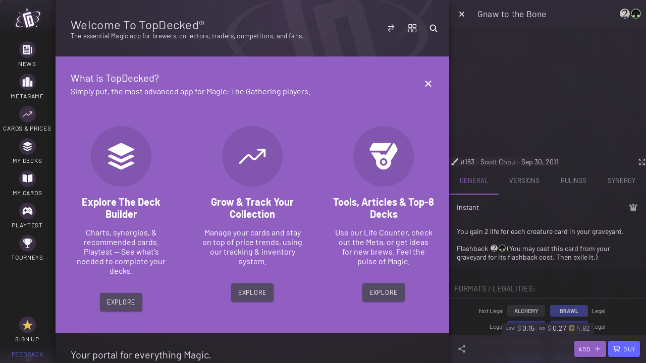

--- FILE ---
content_type: text/html; charset=utf-8
request_url: https://api-prod.topdecked.com/rules/updated
body_size: -352
content:
2025-09-19T16:45:06.185Z

--- FILE ---
content_type: text/javascript
request_url: https://www.topdecked.com/5102.e2f2365ad7e06eb8.js
body_size: -549
content:
"use strict";
!function(){try{var e="undefined"!=typeof window?window:"undefined"!=typeof global?global:"undefined"!=typeof globalThis?globalThis:"undefined"!=typeof self?self:{},n=(new e.Error).stack;n&&(e._sentryDebugIds=e._sentryDebugIds||{},e._sentryDebugIds[n]="2bc8abce-a34d-5cdc-9078-d3132845803d")}catch(e){}}();
(self.webpackChunkapp=self.webpackChunkapp||[]).push([[5102],{15102:(u,t,n)=>{n.r(t),n.d(t,{ContentRoutesPrimaryModule:()=>D});var M=n(44389),P=n(98580),a=n(72838),E=n(93034),s=n(58602),C=n(53993);const d=[{path:"",loadChildren:()=>Promise.all([n.e(7641),n.e(6568),n.e(8392),n.e(6784),n.e(3771),n.e(4694),n.e(9062),n.e(7251)]).then(n.bind(n,81850)).then(o=>o.ContentOverviewPageModule)}];let D=(()=>{var o;class l{}return(o=l).\u0275fac=function(m){return new(m||o)},o.\u0275mod=s.$C({type:o}),o.\u0275inj=C.G2t({imports:[M.MD,P.YN,E.bv,a.iI.forChild(d)]}),l})()}}]);
//# sourceMappingURL=5102.e2f2365ad7e06eb8.js.map
//# debugId=2bc8abce-a34d-5cdc-9078-d3132845803d


--- FILE ---
content_type: text/javascript
request_url: https://www.topdecked.com/4694.ccf18263aa0f1354.js
body_size: 11968
content:
"use strict";
!function(){try{var e="undefined"!=typeof window?window:"undefined"!=typeof global?global:"undefined"!=typeof globalThis?globalThis:"undefined"!=typeof self?self:{},n=(new e.Error).stack;n&&(e._sentryDebugIds=e._sentryDebugIds||{},e._sentryDebugIds[n]="276e0c2f-9f22-596c-8294-19277c649758")}catch(e){}}();
(self.webpackChunkapp=self.webpackChunkapp||[]).push([[4694],{34694:(cn,le,s)=>{s.d(le,{b3:()=>m,bZ:()=>P,tS:()=>nn});var C,g=s(46739),e=s(58602),R=s(24951),F=s(35278),h=s(93034),k=s(44421),p=s(41957),A=s(70188),se=s(61624),re=s(92056),x=s(20431),I=s(15918),b=s(36719),c=s(57581),E=s(71385),J=s(33655),de=s(84574),Z=s(76303),w=s(24522),X=s(90610),_e=s(69276),y=s(30078),Q=s(57626),ce=s(34334),q=s(54538),V=s(96020),me=s(29573),pe=s(478),ue=s(24567),j=s(17066),he=s(8864),r=s(53993),fe=s(57179),ee=s(45554),ge=s(40253),be=s(50304),Te=s(87180),ve=s(79830),De=s(51230),N=s(44389),Me=s(23971),Ee=s(60473),xe=s(4468),Ce=s(45897),Oe=s(21996),Se=s(56124),ke=s(6400),Ge=s(65142),Re=s(59101),Ae=s(93771),Ie=s(4193),ye=s(81905),Pe=s(62251),Be=s(97230),Le=s(49029),Ue=s(50691),$e=s(7786),we=s(69228);const Xe=["nativeContentElement"],Ve=[[["","slot","search"]],[["","slot","segments"]],[["","slot","header"]],[["","slot","footer-tab"]],[["","slot","footer"]],"*","*",[["","slot","mobile-header-start"]],[["","slot","mobile-header-end"]],[["","slot","mobile-header"]],[["","slot","mobile-header-buttons-start"]],[["","slot","mobile-header-buttons-end"]],"*","*","*",[["","slot","intermediate"]],"*",[["","slot","fixed"]],"*",[["","slot","tabs-start"]],[["","slot","tabs-end"]],"*","*",[["","slot","collapse"]],[["","slot","sticky-header-start"]],[["","slot","sticky-header-end"]],[["","slot","master"]],[["","slot","end"]],"*","*","*","*"],te=()=>["tools","search"],Ne=()=>({segment:"trade"}),Ye=()=>["tools","life"],ne=n=>({top:n}),oe=n=>({scrollContainer:n});function He(n,o){if(1&n&&(e.j41(0,"div",27),e.nI1(1,"push"),e.SdG(2,2),e.k0s()),2&n){const t=o.rxLet,i=e.XpG().top,a=e.XpG();e.AVh("td-master-detail__header--fixed",!t)("td-master-detail__header--stuck",!t)("td-master-detail__header--toplevel",i)("mobile",a.mobileHeader&&e.bMT(1,8,a.isMobile$))}}function We(n,o){if(1&n&&e.DNE(0,He,3,10,"div",26),2&n){const t=e.XpG();e.Y8G("rxLet",t.isHeaderScrolling$)}}function Ke(n,o){1&n&&e.SdG(0,5,["*ngTemplateOutlet","searchTemplate"])}function ze(n,o){if(1&n&&(e.qex(0),e.DNE(1,Ke,1,0,"ng-content",32),e.bVm()),2&n){e.XpG(3);const t=e.sdS(21);e.R7$(),e.Y8G("ngTemplateOutlet",t)}}function Fe(n,o){if(1&n&&(e.qex(0),e.DNE(1,ze,2,1,"ng-container",23),e.bVm()),2&n){e.XpG(2);const t=e.sdS(2);e.R7$(),e.Y8G("ngIf",t.children.length)}}function Je(n,o){1&n&&e.SdG(0,6,["*ngTemplateOutlet","segmentsTemplate"])}function Ze(n,o){if(1&n&&(e.qex(0),e.DNE(1,Je,1,0,"ng-content",32),e.bVm()),2&n){e.XpG(3);const t=e.sdS(23);e.R7$(),e.Y8G("ngTemplateOutlet",t)}}function Qe(n,o){if(1&n&&e.DNE(0,Ze,2,1,"ng-container",23),2&n){e.XpG(2);const t=e.sdS(6);e.Y8G("ngIf",t.children.length)}}function qe(n,o){if(1&n&&(e.j41(0,"div",28)(1,"div",29)(2,"slot",30,9),e.SdG(4,3),e.k0s()()(),e.SdG(5,4),e.DNE(6,Fe,2,1,"ng-container",31)(7,Qe,1,1,"ng-template",null,10,e.C5r)),2&n){const t=e.sdS(3),i=e.sdS(8),a=e.XpG();e.AVh("td-master-detail__footer__tab--active",t.children.length>0),e.R7$(6),e.Y8G("ngIf",a.invertToolbars)("ngIfElse",i)}}function et(n,o){1&n&&e.nrm(0,"ion-menu-button",42)}function tt(n,o){if(1&n){const t=e.RV6();e.j41(0,"ion-back-button",43),e.nI1(1,"push"),e.bIt("backClicked",function(a){r.eBV(t);const _=e.XpG(6);return r.Njj(_.onBackClicked(a))}),e.k0s()}if(2&n){const t=e.XpG(6);e.Y8G("defaultHref",e.bMT(1,1,t.backURL$))}}function nt(n,o){if(1&n&&(e.j41(0,"ion-buttons",39),e.DNE(1,et,1,0,"ion-menu-button",40)(2,tt,2,3,"ion-back-button",41),e.k0s()),2&n){const t=e.XpG(3).rxLet,i=e.XpG(2);e.AVh("min-width-42-px","ios"===i.mode)("min-width-48-px","md"===i.mode),e.R7$(),e.Y8G("ngIf",t&&!i.forceBackButton),e.R7$(),e.Y8G("ngIf",!t||i.forceBackButton)}}function ot(n,o){if(1&n){const t=e.RV6();e.j41(0,"ion-title",44),e.bIt("press",function(a){r.eBV(t);const _=e.XpG(5);return r.Njj(_.handleTitlePressed(a))}),e.EFF(1),e.k0s()}if(2&n){const t=e.XpG(5);e.R7$(),e.JRh(t.name)}}function at(n,o){1&n&&(e.j41(0,"ion-buttons",45),e.SdG(1,10),e.j41(2,"ion-button",46),e.nrm(3,"ion-icon",47),e.k0s(),e.j41(4,"ion-button",48),e.nrm(5,"ion-icon",49),e.k0s(),e.j41(6,"ion-button",50),e.nrm(7,"ion-icon",51),e.k0s(),e.SdG(8,11),e.k0s()),2&n&&(e.R7$(2),e.Y8G("namedRouterLink",e.lJ4(4,te))("queryParams",e.lJ4(5,Ne)),e.R7$(2),e.Y8G("namedRouterLink",e.lJ4(6,Ye)),e.R7$(2),e.Y8G("namedRouterLink",e.lJ4(7,te)))}function it(n,o){if(1&n){const t=e.RV6();e.j41(0,"ion-toolbar",35),e.bIt("tap",function(a){r.eBV(t);const _=e.XpG(4);return r.Njj(_.handleTitleClicked(a))}),e.DNE(1,nt,3,6,"ion-buttons",36),e.nI1(2,"whenmedia"),e.nI1(3,"push"),e.DNE(4,ot,2,1,"ion-title",37),e.SdG(5,9),e.DNE(6,at,9,8,"ion-buttons",38),e.k0s()}if(2&n){const t=e.XpG(2).rxLet,i=e.XpG(2);e.R7$(),e.Y8G("ngIf",i.globalNav&&e.bMT(3,5,e.bMT(2,3,"<=md"))),e.R7$(3),e.Y8G("ngIf",i.titleEnabled&&i.showTitle),e.R7$(2),e.Y8G("ngIf",t&&i.globalSearch)}}function lt(n,o){if(1&n&&(e.qex(0),e.SdG(1,7),e.DNE(2,it,7,7,"ion-toolbar",34),e.SdG(3,8),e.bVm()),2&n){const t=o.rxLet,i=e.XpG(3);e.R7$(2),e.Y8G("ngIf",i.name&&t)}}function st(n,o){if(1&n&&(e.qex(0),e.DNE(1,lt,4,1,"ng-container",33),e.bVm()),2&n){const t=e.XpG(2);e.R7$(),e.Y8G("rxLet",t.isMobile$)}}function rt(n,o){if(1&n&&e.DNE(0,st,2,1,"ng-container",33),2&n){const t=e.XpG();e.Y8G("rxLet",t.isTopLevel$)}}function dt(n,o){if(1&n){const t=e.RV6();e.j41(0,"ion-header",54),e.nI1(1,"push"),e.bIt("click",function(a){r.eBV(t);const _=e.XpG(4);return r.Njj(_.handleTitleClicked(a))}),e.k0s()}if(2&n){const t=e.XpG(4);e.AVh("td-master-detail__header--stuck",e.bMT(1,2,t.isToolbarStuck$))}}function _t(n,o){1&n&&e.SdG(0,12,["*ngTemplateOutlet","mobileHeaderTemplate"])}function ct(n,o){if(1&n&&(e.qex(0),e.DNE(1,_t,1,0,"ng-content",32),e.bVm()),2&n){e.XpG(5);const t=e.sdS(13);e.R7$(),e.Y8G("ngTemplateOutlet",t)}}function mt(n,o){1&n&&e.SdG(0,13,["*ngTemplateOutlet","pageHeaderTemplate; context: { top: !(headerScroll && mobileHeaderScroll)}"])}function pt(n,o){if(1&n&&(e.qex(0),e.DNE(1,mt,1,0,"ng-content",56),e.bVm()),2&n){const t=e.XpG(2).ngSubscribe,i=e.XpG().ngSubscribe;e.XpG(2);const a=e.sdS(9);e.R7$(),e.Y8G("ngTemplateOutlet",a)("ngTemplateOutletContext",e.eq3(2,ne,!(i&&t)))}}function ut(n,o){if(1&n&&(e.qex(0),e.j41(1,"ion-header",55),e.nI1(2,"push"),e.DNE(3,ct,2,1,"ng-container",23)(4,pt,2,4,"ng-container",23),e.k0s(),e.bVm()),2&n){const t=e.XpG().ngSubscribe,i=e.XpG().ngSubscribe,a=e.XpG(2);e.R7$(),e.AVh("mobile",a.mobileHeader&&e.bMT(2,4,a.isMobile$)),e.R7$(2),e.Y8G("ngIf",a.mobileHeader&&!t),e.R7$(),e.Y8G("ngIf",!i&&!t||!i)}}function ht(n,o){}function ft(n,o){if(1&n&&(e.qex(0),e.DNE(1,dt,2,4,"ion-header",53)(2,ut,5,6,"ng-container",31)(3,ht,0,0,"ng-template",null,11,e.C5r),e.bVm()),2&n){const t=o.ngSubscribe,i=e.sdS(4),a=e.XpG().ngSubscribe;e.R7$(),e.Y8G("ngIf",a&&t),e.R7$(),e.Y8G("ngIf",!a||!t)("ngIfElse",i)}}function gt(n,o){if(1&n&&(e.qex(0),e.DNE(1,ft,5,3,"ng-container",52),e.bVm()),2&n){const t=e.XpG(2);e.R7$(),e.Y8G("ngSubscribe",t.isMobileHeaderScrolling$)}}function bt(n,o){if(1&n&&e.DNE(0,gt,2,1,"ng-container",52),2&n){const t=e.XpG();e.Y8G("ngSubscribe",t.isHeaderScrolling$)}}function Tt(n,o){1&n&&e.SdG(0,14,["*ngTemplateOutlet","fixedHeaderTemplate"])}function vt(n,o){if(1&n&&(e.qex(0),e.DNE(1,Tt,1,0,"ng-content",32),e.bVm()),2&n){e.XpG();const t=e.sdS(15);e.R7$(),e.Y8G("ngTemplateOutlet",t)}}function Dt(n,o){if(1&n&&e.nrm(0,"div",64),2&n){const t=e.XpG(2);e.Y8G("background-image",t.backgroundImage)}}function Mt(n,o){1&n&&e.SdG(0,16,["*ngTemplateOutlet","fixedHeaderTemplate"])}function Et(n,o){if(1&n&&(e.qex(0),e.DNE(1,Mt,1,0,"ng-content",32),e.bVm()),2&n){e.XpG(2);const t=e.sdS(15);e.R7$(),e.Y8G("ngTemplateOutlet",t)}}function xt(n,o){if(1&n){const t=e.RV6();e.j41(0,"ion-refresher",69),e.bIt("ionRefresh",function(a){r.eBV(t);const _=e.XpG(3);return r.Njj(_.contentRefreshed.emit(a))}),e.nrm(1,"ion-refresher-content"),e.k0s()}}function Ct(n,o){1&n&&e.SdG(0,18,["*ngTemplateOutlet","masterContent"])}function Ot(n,o){1&n&&e.eu8(0)}function St(n,o){if(1&n&&(e.qex(0),e.DNE(1,Ot,1,0,"ng-container",56),e.nI1(2,"push"),e.bVm()),2&n){const t=e.XpG(3),i=e.sdS(25);e.R7$(),e.Y8G("ngTemplateOutlet",i)("ngTemplateOutletContext",e.eq3(4,oe,e.bMT(2,2,t.scrollElement$)))}}function kt(n,o){if(1&n){const t=e.RV6();e.j41(0,"ion-content",65,15),e.bIt("ionScrollStart",function(){r.eBV(t);const a=e.sdS(1),_=e.XpG(2);return r.Njj(_.tdScrollStart(a))})("ionScroll",function(a){r.eBV(t);const _=e.sdS(1),T=e.XpG(2);return r.Njj(T.tdScroll(a,_))})("ionScrollEnd",function(){r.eBV(t);const a=e.sdS(1),_=e.XpG(2);return r.Njj(_.tdScrollEnd(a))}),e.DNE(2,xt,2,0,"ion-refresher",66),e.j41(3,"div",67,16),e.DNE(5,Ct,1,0,"ng-content",32),e.k0s(),e.qex(6,68),e.SdG(7,17),e.DNE(8,St,3,6,"ng-container",23),e.bVm(),e.k0s()}if(2&n){const t=e.sdS(4);e.XpG();const i=e.sdS(14),a=e.XpG();e.Y8G("scrollable",!a.scrollLockEnabled)("scrollX",a.scrollEnabled&&a.scrollX)("scrollY",a.scrollEnabled&&a.scrollY)("fullscreen",a.fullscreen)("forceOverscroll",a.forceOverscroll)("scrollEvents",a.scrollEvents)("scrollStyle",a.contentScrollbar),e.R7$(2),e.Y8G("ngIf",a.contentRefreshed.observed),e.R7$(),e.AVh("ios-fixed-element-fix--fill-height",a.expandMaster),e.Y8G("hidden",!t.children.length),e.R7$(2),e.Y8G("ngTemplateOutlet",i),e.R7$(3),e.Y8G("ngIf",!a.native)}}function Gt(n,o){1&n&&e.SdG(0,21,["*ngTemplateOutlet","footerTemplate"])}function Rt(n,o){if(1&n&&(e.qex(0),e.nrm(1,"td-nav-menu-item",75),e.bVm()),2&n){const t=o.$implicit;e.R7$(),e.Y8G("config",t)("closeMenu",!1)}}function At(n,o){if(1&n&&(e.qex(0),e.j41(1,"div",71),e.DNE(2,Gt,1,0,"ng-content",32),e.k0s(),e.j41(3,"ion-toolbar",72)(4,"div",73),e.SdG(5,19),e.DNE(6,Rt,2,2,"ng-container",74),e.nI1(7,"push"),e.nI1(8,"trackByProperty"),e.SdG(9,20),e.k0s()(),e.bVm()),2&n){const t=e.XpG(3),i=e.sdS(11);e.R7$(2),e.Y8G("ngTemplateOutlet",i),e.R7$(4),e.Y8G("ngForOf",e.bMT(7,3,t.menu.menuItemsTabs$))("ngForTrackBy",e.bMT(8,5,"title"))}}function It(n,o){if(1&n&&(e.j41(0,"ion-footer",70),e.DNE(1,At,10,7,"ng-container",31),e.nI1(2,"push"),e.k0s()),2&n){const t=e.XpG(2),i=e.sdS(11);e.R7$(),e.Y8G("ngIf",e.bMT(2,2,t.isTabsVisible$))("ngIfElse",i)}}function yt(n,o){1&n&&e.SdG(0,22,["*ngTemplateOutlet","masterContent"])}function Pt(n,o){if(1&n&&e.DNE(0,yt,1,0,"ng-content",32),2&n){e.XpG();const t=e.sdS(14);e.Y8G("ngTemplateOutlet",t)}}function Bt(n,o){1&n&&e.SdG(0,28,["*ngTemplateOutlet","mobileHeaderTemplate"])}function Lt(n,o){if(1&n&&(e.qex(0),e.DNE(1,Bt,1,0,"ng-content",32),e.bVm()),2&n){e.XpG(3);const t=e.sdS(13);e.R7$(),e.Y8G("ngTemplateOutlet",t)}}function Ut(n,o){1&n&&e.SdG(0,29,["*ngTemplateOutlet","pageHeaderTemplate; context: { top: !mobileHeader }"])}function $t(n,o){if(1&n&&(e.qex(0),e.DNE(1,Ut,1,0,"ng-content",56),e.bVm()),2&n){const t=e.XpG(3),i=e.sdS(9);e.R7$(),e.Y8G("ngTemplateOutlet",i)("ngTemplateOutletContext",e.eq3(2,ne,!t.mobileHeader))}}function wt(n,o){1&n&&e.SdG(0,30,["*ngTemplateOutlet","segmentsTemplate"])}function Xt(n,o){if(1&n&&(e.qex(0),e.DNE(1,wt,1,0,"ng-content",32),e.bVm()),2&n){e.XpG(3);const t=e.sdS(23);e.R7$(),e.Y8G("ngTemplateOutlet",t)}}function Vt(n,o){1&n&&e.SdG(0,31,["*ngTemplateOutlet","footerTemplate"])}function jt(n,o){if(1&n&&(e.j41(0,"ion-footer",79),e.DNE(1,Vt,1,0,"ng-content",32),e.k0s()),2&n){e.XpG(3);const t=e.sdS(11);e.R7$(),e.Y8G("ngTemplateOutlet",t)}}function Nt(n,o){if(1&n&&(e.qex(0),e.nrm(1,"td-nav-footer",80),e.bVm()),2&n){const t=e.XpG(3);e.R7$(),e.Y8G("displayMode",t.globalFooterDisplayMode)}}function Yt(n,o){1&n&&e.nrm(0,"div",81)}function Ht(n,o){1&n&&e.eu8(0)}function Wt(n,o){if(1&n&&(e.qex(0),e.DNE(1,Ht,1,0,"ng-container",56),e.bVm()),2&n){e.XpG(2);const t=e.sdS(3);e.XpG();const i=e.sdS(25);e.R7$(),e.Y8G("ngTemplateOutlet",i)("ngTemplateOutletContext",e.eq3(2,oe,t))}}function Kt(n,o){if(1&n){const t=e.RV6();e.DNE(0,Lt,2,1,"ng-container",23),e.nI1(1,"push"),e.DNE(2,$t,2,4,"ng-container",23),e.nI1(3,"push"),e.SdG(4,23),e.j41(5,"td-sticky-header",76),e.bIt("stickyChanged",function(a){r.eBV(t);const _=e.XpG(2);return r.Njj(_.onToolbarStuck(a))}),e.SdG(6,24),e.DNE(7,Xt,2,1,"ng-container",31),e.SdG(8,25),e.k0s(),e.j41(9,"td-sticky-header",76),e.bIt("stickyChanged",function(a){r.eBV(t);const _=e.XpG(2);return r.Njj(_.onToolbarStuck(a,{force:!0}))}),e.k0s(),e.SdG(10,26),e.DNE(11,jt,2,1,"ion-footer",77)(12,Nt,2,1,"ng-container",23),e.nI1(13,"push"),e.DNE(14,Yt,1,0,"div",78),e.SdG(15,27),e.DNE(16,Wt,2,4,"ng-container",23)}if(2&n){const t=e.XpG(2),i=e.sdS(21);e.Y8G("ngIf",e.bMT(1,10,t.isMobileHeaderScrolling$)&&t.mobileHeader),e.R7$(2),e.Y8G("ngIf",!1!==e.bMT(3,12,t.isHeaderScrolling$)),e.R7$(3),e.Y8G("stickyBackground",!0),e.R7$(2),e.Y8G("ngIf",t.invertToolbars)("ngIfElse",i),e.R7$(2),e.Y8G("stickyBackground",!0),e.R7$(2),e.Y8G("ngIf",t.scrollFooter),e.R7$(),e.Y8G("ngIf",e.bMT(13,14,t.globalFooter$)),e.R7$(2),e.Y8G("ngIf",t.scrollHintEnabled),e.R7$(2),e.Y8G("ngIf",t.native)}}function zt(n,o){if(1&n){const t=e.RV6();e.j41(0,"td-portal-outlet",82,17),e.bIt("attached",function(){r.eBV(t);const a=e.XpG(2);return r.Njj(a.contentOutletAttached(!0))})("detached",function(){r.eBV(t);const a=e.XpG(2);return r.Njj(a.contentOutletAttached(!1))}),e.k0s()}if(2&n){const t=e.XpG(2);e.Y8G("slot",e.VkB("mdc-content-",t._id))("autoAttach",!0)}}function Ft(n,o){if(1&n&&(e.j41(0,"div",57),e.nI1(1,"push"),e.j41(2,"div",58,12),e.nI1(4,"push"),e.nI1(5,"push"),e.DNE(6,Dt,1,1,"div",59)(7,Et,2,1,"ng-container",23),e.nI1(8,"push"),e.DNE(9,kt,9,13,"ion-content",60)(10,It,3,4,"ion-footer",61)(11,Pt,1,1,"ng-template",null,13,e.C5r)(13,Kt,17,16,"ng-template",null,14,e.C5r),e.k0s(),e.SdG(15,15),e.j41(16,"div",62),e.nI1(17,"push"),e.DNE(18,zt,2,3,"td-portal-outlet",63),e.nI1(19,"push"),e.k0s()()),2&n){const t=o.ngSubscribe,i=e.sdS(12),a=e.XpG();e.HbH(e.VkB("master-detail columns-",e.bMT(1,37,a.columnWidth$))),e.AVh("master-detail--scroll-y",a.scrollY),e.R7$(2),e.AVh("master--safe-top",a.safeAreaTop)("master--safe-right",a.safeAreaRight)("master--safe-bottom",a.safeAreaBottom)("master--safe-left",a.safeAreaLeft)("docked",e.bMT(4,39,a.isPanelVisible$))("overlaid",e.bMT(5,41,a.isContentBackgrounded$))("detail-slot--bottom","bottom"===t)("detail-slot--modal","modal"===t)("detail-slot--side","side"===t),e.R7$(4),e.Y8G("ngIf",a.backgroundImage),e.R7$(),e.Y8G("ngIf",e.bMT(8,43,a.isMobile$)),e.R7$(2),e.Y8G("ngIf",!a.native)("ngIfElse",i),e.R7$(),e.Y8G("ngIf",!a.scrollFooter),e.R7$(6),e.AVh("docked",e.bMT(17,45,a.isPanelVisible$))("detail-slot--bottom","bottom"===t)("detail-slot--modal","modal"===t)("detail-slot--side","side"===t),e.R7$(2),e.Y8G("ngIf",e.bMT(19,47,a.isPanelVisible$))}}function Jt(n,o){if(1&n){const t=e.RV6();e.j41(0,"td-portal-content",83)(1,"td-portal-outlet",84,18),e.bIt("attached",function(){r.eBV(t);const a=e.XpG();return r.Njj(a.detailOutletAttached(!0))})("detached",function(){r.eBV(t);const a=e.XpG();return r.Njj(a.detailOutletAttached(!1))}),e.k0s()()}if(2&n){const t=o.ngSubscribe,i=e.XpG();e.Y8G("slot",e.VkB("mdc-content-",i._id))("autoAttach",!0)("enabled",t),e.R7$(),e.Y8G("autoAttach",!0)("enabled",t)}}function Zt(n,o){if(1&n&&e.nrm(0,"td-portal-outlet",85),2&n){const t=e.XpG();e.Y8G("slot",e.VkB("mdc-search-",t._id))("autoAttach",!0)("enabled",!0)}}function Qt(n,o){if(1&n&&e.nrm(0,"td-portal-outlet",86),2&n){const t=e.XpG();e.Y8G("slot",e.VkB("mdc-segments-",t._id))("autoAttach",!0)("enabled",!0)}}function qt(n,o){if(1&n){const t=e.RV6();e.qex(0),e.j41(1,"td-scroll-hint",87),e.bIt("tap",function(){r.eBV(t);const a=e.XpG(2);return r.Njj(a.scrollToTop({delay:100,duration:300}))})("press",function(){r.eBV(t);const a=e.XpG(2);return r.Njj(a.scrollToTop({delay:100,duration:0}))}),e.k0s(),e.bVm()}if(2&n){const t=e.XpG().scrollContainer;e.R7$(),e.Y8G("scrollContainer",t)}}function en(n,o){if(1&n&&e.DNE(0,qt,2,1,"ng-container",23),2&n){const t=e.XpG();e.Y8G("ngIf",t.scrollHintEnabled)}}const m=!1,tn=/^(\/?([^/(]+?)?(\([^)]+\))?)?(\?.*)?$/,nn=["tiny","small","medium","large"],ae={tiny:120,small:190,medium:220,large:245};class P{set defaultBackURL(o){o instanceof R.el?this._defaultBackURL$.next(this.serializer.serialize(o)):"string"==typeof o?this._defaultBackURL$.next(k.DH.isNilOrEmpty(o)?"/":o):k.Rb.isArray(o)&&this._defaultBackURL$.next(this.serializer.serialize(this.router.createUrlTree(o))),this._defaultBackURL$.next("/")}get defaultBackURL(){return this._defaultBackURL$.value}set globalFooter(o){this._showGlobalFooter.next(o)}get globalFooter(){return this._showGlobalFooter.value}set disableDetail(o){this._disableDetail.next(!!o)}get disableDetail(){return this._disableDetail.value}set detailModal(o){this._detailModal.next(!!o)}get detailModal(){return this._detailModal.value}set enabled(o){this._enabled.next(!!o)}get enabled(){return this._enabled.value}set native(o){this._native$.next(!!o)}get native(){return this._native$.getValue()}set scrollHeader(o){this._scrollHeader.next(o)}get scrollHeader(){return this._scrollHeader.value}set scrollMobileHeader(o){this._scrollMobileHeader.next(o)}get scrollMobileHeader(){return this._scrollMobileHeader.value}set name(o){this._name.next(o)}get name(){return this._name.value}constructor(o,t,i,a,_,T,O,B,Y,f,an,ln,sn,rn,dn){var v=this;this._cdr=o,this._dom=t,this._el=i,this._plt=a,this._rnd=_,this.detailCtrl=T,this.media=O,this.menu=B,this.nav=Y,this.modalCtrl=f,this.portalCtrl=an,this.router=ln,this.route=sn,this.serializer=rn,this.titleService=dn,this._id=P.ID++,this.columnSize$=P.store$.query.select("columnSize"),this.columnWidth$=this.columnSize$.pipe((0,b.T)(l=>{var d;return null!==(d=ae[l])&&void 0!==d?d:ae.small})).pipe((0,c.t)({refCount:!0,bufferSize:1})),this._subs=new ce.a,this._content=new p.t(null),this._native$=new p.t(!1),this._scrollElement=new p.t(null),this._panelOutletAttached=new p.t(!1),this._detailOutletAttached=new p.t(!1),this._disableDetail=new p.t(!1),this._detailModal=new p.t(!1),this._dismissing=new p.t(!1),this._presenting=new p.t(!1),this._modalVisible$=new p.t(!1),this._enabled=new p.t(!1),this._scrollHeader=new p.t(null),this._scrollMobileHeader=new p.t(null),this._showGlobalFooter=new p.t(!0),this.slot$=new p.t("side"),this._defaultBackURL$=new p.t("/"),this._name=new p.t(null),this.isDetailOutletAttached$=this._detailOutletAttached.pipe((0,E.F)()).pipe((0,c.t)({bufferSize:1,refCount:!0})),this.isDetailOutletDisabled$=this._disableDetail.pipe((0,E.F)()).pipe((0,c.t)({bufferSize:1,refCount:!0})),this.isDetailModalForced$=this._detailModal.pipe((0,E.F)()).pipe((0,c.t)({bufferSize:1,refCount:!0})),this.isEnabled$=this._enabled.pipe((0,E.F)()).pipe((0,c.t)({bufferSize:1,refCount:!0})),this.isPanelOutletAttached$=this._panelOutletAttached.pipe((0,E.F)()).pipe((0,c.t)({bufferSize:1,refCount:!0})),this.content$=this._content.asObservable().pipe((0,F.fC)()).pipe((0,c.t)({bufferSize:1,refCount:!0})),this.scrollElement$=this._native$.pipe((0,J.n)(l=>{var d;return l?(0,A.of)(null===(d=this.nativeContent)||void 0===d?void 0:d.nativeElement):this._scrollElement})).pipe((0,F.fC)()).pipe((0,c.t)({bufferSize:1,refCount:!0})),this.isKeyboardOpen$=this._plt.keyboardIsActive$.pipe((0,de.o)(l=>l?(0,A.of)(se.w):(0,re.Y)(20))).pipe((0,c.t)({bufferSize:1,refCount:!0})),this.backgroundImage=null,this.contentScrollbar="none",this.globalFooterDisplayMode="legal",this.globalNav=!0,this.globalSearch=!0,this.debouncePanel=10,this.expandMaster=!1,this.forceBackButton=!1,this.forceOverscroll=!1,this.fullscreen=!0,this.invertToolbars=!1,this.mobileHeader=!0,this.mobileTabs=!1,this.safeAreaTop=!1,this.safeAreaRight=!1,this.safeAreaBottom=!1,this.safeAreaLeft=!1,this.scrollEnabled=!0,this.scrollEvents=!1,this.scrollHintEnabled=!0,this.scrollLockEnabled=!0,this.scrollFooter=!1,this.scrollX=!0,this.scrollY=!0,this.showTitle=!0,this.titleEnabled=!0,this.backClicked=new e.bkB,this.contentRefreshed=new e.bkB,this.detailClosed=new e.bkB,this.detailOpened=new e.bkB,this.detailStateChanged=new e.bkB,this.modalClosed=new e.bkB,this.modalOpened=new e.bkB,this.modalStateChanged=new e.bkB,this.scroll=new e.bkB,this.scrollEnd=new e.bkB,this.scrollStart=new e.bkB,this.titleClicked=new e.bkB,this.titlePressed=new e.bkB,this.toolbarStuck=new e.bkB,this._subs.sink=(0,x.z)([this._enabled,this._name]).pipe((0,Z.B)(0)).subscribe(([l,d])=>{l&&this.titleService.setTitle((ue.c.production?"":"[DEV] ")+(d?d+" | "+Q.Y.SITE_NAME:Q.Y.SITE_NAME))}),this.globalFooter$=this._showGlobalFooter.pipe((0,b.T)(l=>"force"===l||l&&this._plt.isDesktop()&&!this._plt.isNative())),this.mode=this._plt.getMode(),this.backURL$=(0,x.z)([this.route.queryParamMap.pipe((0,b.T)(l=>l.get("backURL"))),this._defaultBackURL$]).pipe((0,b.T)(([l,d])=>k.DH.isNilOrEmpty(l)?d:l)).pipe((0,c.t)({bufferSize:1,refCount:!0})),this.isMobile$=(0,q.or)(this.media.whenMedia("<md"),this.media.whenMedia("<=hsm")).pipe((0,E.F)()).pipe((0,c.t)({bufferSize:1,refCount:!0})),this.isDetailCapable$=this.media.whenMedia(">=md").pipe((0,c.t)({bufferSize:1,refCount:!0})),this.isShort$=this.media.whenMedia("<hmd").pipe((0,c.t)({bufferSize:1,refCount:!0})),this.isTall$=this.media.whenMedia(">=hlg and >md").pipe((0,c.t)({bufferSize:1,refCount:!0})),this.isToolbarStuck$=this.toolbarStuck.pipe().pipe((0,c.t)({bufferSize:1,refCount:!0})),this.isTopLevel$=this.route.params.pipe((0,b.T)(l=>tn.test(this.router.url))).pipe((0,E.F)()).pipe((0,c.t)({bufferSize:1,refCount:!0})),this.isTabsVisible$=(0,x.z)([this.isKeyboardOpen$,this.isTopLevel$,this.isDetailCapable$]).pipe((0,b.T)(([l,d,u])=>this.mobileTabs&&!l&&d&&!u)).pipe((0,E.F)()),this.isHeaderScrolling$=(0,x.z)([this.isShort$,this.isTall$,this._scrollHeader]).pipe((0,b.T)(([l,d,u])=>!1!==u&&(!d||l))).pipe((0,E.F)()).pipe((0,c.t)({bufferSize:1,refCount:!0})),this.isMobileHeaderScrolling$=(0,x.z)([this.isHeaderScrolling$,this._scrollMobileHeader]).pipe((0,b.T)(([l,d])=>l&&!1!==d)).pipe((0,E.F)()).pipe((0,c.t)({bufferSize:1,refCount:!0}));const L=(0,x.z)([this.isEnabled$,this.isDetailCapable$,this.detailCtrl.isActive$(V.s.DETAIL_OUTLET_NAME),this.isDetailOutletAttached$,this.isDetailOutletDisabled$,this.isDetailModalForced$,this.isMobile$,this.isPanelOutletAttached$]).pipe((0,Z.B)(this.media.getConfig().throttle+10)).pipe((0,b.T)(([l,d,u,D,M,G,S,$])=>({isEnabled:l,isDetailCapable:d,isDetailOutletActive:u,isDetailOutletAttached:D,isDetailOutletDisabled:M,isDetailModalForced:G,isMobile:S,isPanelOutletAttached:$}))).pipe((0,c.t)({refCount:!0,bufferSize:1}));this.isModalVisible$=this._modalVisible$.pipe((0,w.s)(l=>(0,A.of)(null).pipe((0,X.c)(l?this.debouncePanel:0)))).pipe((0,c.t)({bufferSize:1,refCount:!0})),this.isContentBackgrounded$=(0,x.z)([this.isModalVisible$,this.isDetailCapable$]).pipe((0,b.T)(([l,d])=>l&&!d)).pipe((0,c.t)({bufferSize:1,refCount:!0}));const ie=L.pipe((0,b.T)(l=>l.isDetailCapable&&!l.isDetailModalForced&&l.isEnabled&&l.isDetailOutletAttached&&!l.isDetailOutletDisabled)).pipe((0,c.t)({refCount:!0,bufferSize:1}));this.isPanelActivated$=ie.pipe((0,w.s)(l=>(0,A.of)(null).pipe((0,X.c)(l?0:this.debouncePanel)))).pipe((0,c.t)({bufferSize:1,refCount:!0})),this.isPanelVisible$=ie.pipe((0,w.s)(l=>(0,A.of)(null).pipe((0,X.c)(l?this.debouncePanel:0)))).pipe((0,c.t)({bufferSize:1,refCount:!0})),this.isNarrow$=(0,x.z)([this.isPanelVisible$,this.media.whenMedia("<md"),this.media.whenMedia(">=lg")]).pipe((0,b.T)(([l,d,u])=>d||u?d:l)).pipe((0,c.t)({bufferSize:1,refCount:!0})),this._subs.sink=this._modalVisible$.subscribe(l=>{this.modalStateChanged.emit(l),l?this.modalOpened.emit():this.modalClosed.emit()}),this._subs.sink=this.isDetailOutletAttached$.subscribe(l=>{this.detailStateChanged.emit(!!l),l?this.detailOpened.emit():this.detailClosed.emit()}),this._subs.sink=L.subscribe(l=>{var d;m&&console.log((new Date).toISOString(),"MDC:",null!==(d=this.name)&&void 0!==d?d:"Unnamed","\n\tenabled:",l.isEnabled,"\n\tdetailCapable:",l.isDetailCapable,"\n\tdetailActive:",l.isDetailOutletActive,"\n\tdetailDisabled:",l.isDetailOutletDisabled,"\n\tdetailModalForced:",l.isDetailModalForced,"\n\tmobile:",l.isMobile,"\n\tpanelAttached:",l.isPanelOutletAttached,"\n\tmode:",l.isMobile?"MODAL":"PANEL"),l.isEnabled&&l.isDetailOutletAttached?l.isDetailCapable&&!l.isDetailModalForced||!l.isDetailOutletAttached?(this.slot$.next("side"),this.closeDetailModal()):(this.slot$.next("modal"),this.openDetailModal(l)):this.closeDetailModal()}),this._subs.sink=(0,x.z)([L,this._dismissing,this._presenting]).subscribe(([l,d,u])=>{var D,M;(m&&console.log("MDC: Checking should detach",null!==(D=this.name)&&void 0!==D?D:"Unnamed",l,d,u),l.isDetailCapable&&!l.isDetailModalForced||!d||u||!this.detailCtrl.isActive(V.s.DETAIL_OUTLET_NAME))||(m&&console.log("MDC: Detaching detail outlet on modal dismiss",null!==(M=this.name)&&void 0!==M?M:"Unnamed"),this.detailCtrl.close())});let U=!1,H=!1;this._subs.sink=L.pipe((0,J.n)(l=>this.router.events.pipe((0,_e.M)(function(){var d=(0,g.A)(function*(u){if(v.defaultDetailRoute&&u instanceof R.Z){var D,M,G;const S=v.router.parseUrl(u.url),$=null==S||null===(D=S.root)||void 0===D||null===(D=D.children)||void 0===D?void 0:D.detail,W=null==S||null===(M=S.root)||void 0===M||null===(M=M.children)||void 0===M?void 0:M.primary,K=v.router.createUrlTree(v.route.snapshot.url),z=null==K||null===(G=K.root)||void 0===G||null===(G=G.children)||void 0===G?void 0:G.primary;$&&v.detailCtrl.isRouteActive(v.defaultDetailRoute)&&(U=!0,H=!1),m&&console.error("MDC: Navigating","Pin Detail:",U,u.url,S);const _n=(null==z?void 0:z.toString())===(null==W?void 0:W.toString());!$&&_n&&U&&(U=!1,m&&console.error("MDC: Navigation state",l),!v.modalPresenting&&!H&&(yield v.modalDismissed(),l.isEnabled&&!v.detailCtrl.isRouteActive(v.defaultDetailRoute)&&(m&&console.error("MDC: Fallback to default detail route"),v.detailCtrl.navigate(v.defaultDetailRoute),H=!0)))}});return function(u){return d.apply(this,arguments)}}())))).subscribe(),this._subs.sink=this._content,this._subs.sink=this._scrollElement,this._subs.sink=this._panelOutletAttached,this._subs.sink=this._detailOutletAttached,this._subs.sink=this._disableDetail,this._subs.sink=this._detailModal,this._subs.sink=this._dismissing,this._subs.sink=this._presenting,this._subs.sink=this._enabled,this._subs.sink=this._scrollHeader,this._subs.sink=this._scrollMobileHeader,this._subs.sink=this._showGlobalFooter,this._subs.sink=this.slot$,this._subs.sink=this._defaultBackURL$,this._subs.sink=this._name}ngOnInit(){m&&console.log("MDC: Current url",this.router.url),this._dom.write(()=>{this._rnd.addClass(this._el.nativeElement,"ion-page");for(const o of this._plt.platforms())this._rnd.addClass(this._el.nativeElement,"platform--"+o);this._rnd.addClass(this._el.nativeElement,"ion-page")}),this.detailStateChanged.emit(!1)}ngAfterViewInit(){var o,t;m&&console.log("MDC: content element",null!==(o=this.name)&&void 0!==o?o:"Unnamed",this.content),this._content.next(this.content),this.native||null===(t=this.content)||void 0===t||t.getScrollElement().then(i=>{this._scrollElement.closed||this._scrollElement.next(i)})}ngOnDestroy(){this._subs.unsubscribe()}isInitialized(){return!!this.panelOutlet&&!!this.detailOutlet&&!!this.content}setEnabled(o){var t;m&&console.log("MDC: Setting",null!==(t=this.name)&&void 0!==t?t:"Unnamed",o?"ENABLED":"DISABLED",new Error),this._enabled.next(!!o),o?(this.portalCtrl.disableOtherOutlets(this.panelOutlet),this.portalCtrl.disableOtherOutlets(this.detailOutlet),this.panelOutlet.enable(!0),this.detailOutlet.enable(!0),this.portalCtrl.attachOutlet(this.panelOutlet),this.portalCtrl.attachOutlet(this.detailOutlet)):(this.detailOutlet.enable(!1),this.panelOutlet.enable(!1))}detailOutletAttached(o){var t;m&&console.log("MDC: DETAIL: ",null!==(t=this.name)&&void 0!==t?t:"Unnamed",o?"ATTACHED":"DETACHED"),this._detailOutletAttached.next(o)}contentOutletAttached(o){var t;m&&console.log("MDC: CONTENT: ",null!==(t=this.name)&&void 0!==t?t:"Unnamed",o?"ATTACHED":"DETACHED"),this._panelOutletAttached.next(o)}tdScroll(o,t){this.scroll.emit({event:o,content:t})}tdScrollEnd(o){this.scrollEnd.emit(o)}tdScrollStart(o){this.scrollStart.emit(o)}onBackClicked(o){this.backClicked.observed&&this.backClicked.emit(o)}onToolbarStuck(o){var t=this;return(0,g.A)(function*(i,a={}){const _=yield(0,I.s)((0,q.or)(t.isHeaderScrolling$,t.isMobileHeaderScrolling$).pipe((0,y.s)(1)));t.toolbarStuck.emit(i&&(_||a.force))}).apply(this,arguments)}openDetailModal(o){var t=this;return(0,g.A)(function*(){const i=function(){var _=(0,g.A)(function*(){if(!(t.modal||t.modalPresenting||t.modalDismissing)){var T,O;m&&console.log("MDC: Opening modal.",null!==(T=t.name)&&void 0!==T?T:"Unnamed"),t.modal=yield t.modalCtrl.create({...me.m.swipeToCloseOpts(),component:he.M,cssClass:["modal-scaled","modal-square"],componentProps:{id:"mdc-content-"+t._id,closeMenu:!o.isDetailCapable}}),m&&console.log("MDC: After modal created.",t._id,null!==(O=t.name)&&void 0!==O?O:"Unnamed",t.modal);const Y=t.modal.onDidDismiss().then(()=>k.Ep.fn(()=>{var f;m&&console.log("MDC: Modal dismissed.",t._id,null!==(f=t.name)&&void 0!==f?f:"Unnamed"),t.modal=null,t.modalDismissing=null,t.detailCtrl.setModalElement("detail",null),t._dismissing.next(!1)},0));return t.modal.onWillDismiss().then(()=>{var f;t._modalVisible$.next(!1),t._dismissing.next(!0),m&&console.log("MDC: Modal will dismiss.",t._id,null!==(f=t.name)&&void 0!==f?f:"Unnamed"),t.modalDismissing=Y}),t.detailCtrl.setModalElement("detail",t.modal),t.modal.present().then(()=>{var f;t._modalVisible$.next(!0),m&&console.log("MDC: After modal presented.",t._id,null!==(f=t.name)&&void 0!==f?f:"Unnamed",t.isDetailOutletAttached$)})}var B;m&&console.warn("MDC: Modal already open or presenting.",t._id,null!==(B=t.name)&&void 0!==B?B:"Unnamed")});return function(){return _.apply(this,arguments)}}();var a;(t._presenting.next(!0),t.modalDismissing)?(m&&console.warn("MDC: Modal dismissing. Will reopen.",t._id,null!==(a=t.name)&&void 0!==a?a:"Unnamed"),yield t.modalDismissing,t.modalPresenting=i()):t.modalPresenting=i();yield t.modalPresenting,t.modalPresenting=null,t._presenting.next(!1)})()}closeDetailModal(){var o=this;return(0,g.A)(function*(){const t=()=>{var _,T;return!o.modal||o.modalDismissing||o.modalPresenting?(m&&console.warn("MDC: Modal not open.",o._id,null!==(T=o.name)&&void 0!==T?T:"Unnamed"),null):(m&&console.log("MDC: Dismissing modal.",o._id,null!==(_=o.name)&&void 0!==_?_:"Unnamed"),o.modal.dismiss().then(()=>{var O;(o.modal=null,o._enabled.value)&&(m&&console.log("MDC: Re-enabling if possible.",o._id,null!==(O=o.name)&&void 0!==O?O:"Unnamed"),o.setEnabled(!0))}))};var i,a;return m&&console.log("MDC: Close modal requested.",o._id,null!==(i=o.name)&&void 0!==i?i:"Unnamed"),o.modalPresenting?(m&&console.log("MDC: Dismissing modal after presentation.",o._id,null!==(a=o.name)&&void 0!==a?a:"Unnamed"),o.modalPresenting.then(()=>{t()})):t()})()}getIonContent(){var o=this;return(0,g.A)(function*(){return(0,I.s)(o.content$.pipe((0,y.s)(1)))})()}getScrollElement(){var o=this;return(0,g.A)(function*(){return(0,I.s)(o.scrollElement$.pipe((0,y.s)(1)))})()}handleTitleClicked(o){var t=this;return(0,g.A)(function*(){t.titleClicked.observed?t.titleClicked.emit(o):(k.kO.stopPropagation(o),t.scrollToTop({delay:100,duration:300}))})()}handleTitlePressed(o){var t=this;return(0,g.A)(function*(){t.titlePressed.observed?t.titlePressed.emit(o):(k.kO.stopPropagation(o),k.Ep.fn((0,g.A)(function*(){const i=yield(0,I.s)(t.isTopLevel$.pipe((0,y.s)(1)));return"TopDecked"===t.name&&i?t.nav.navigateBack("/"):t.scrollToTop({delay:0,duration:300})}),100))})()}scrollToTop(o={}){var i,t=this;return k.Ep.fn((0,g.A)(function*(){if(!t._scrollElement.closed&&!t._native$.closed){const a=yield(0,I.s)(t.scrollElement$.pipe((0,y.s)(1)));if(a&&0!==(null==a?void 0:a.scrollTop))return null==a?void 0:a.scrollTo({top:0,left:0,behavior:"smooth"})}}),null!==(i=o.delay)&&void 0!==i?i:0)}modalDismissed(){var o=this;return(0,g.A)(function*(){o.modalDismissing&&(m&&console.error("MDC: Awaiting modal dismiss",o.modalDismissing),yield o.modalDismissing)})()}}(C=P).ID=0,C.store$=pe.UM.createStore({initialState:{columnSize:"small"},name:"master-detail-ui-store",persistent:!0}),C.columnSize$=C.store$.query.select("columnSize"),C.\u0275fac=function(o){return new(o||C)(e.rXU(fe.gRc),e.rXU(ee.bM),e.rXU(e.aKT),e.rXU(ge.b),e.rXU(e.sFG),e.rXU(V.s),e.rXU(be.$),e.rXU(Te.c),e.rXU(ee.q9),e.rXU(h.W3),e.rXU(ve.dB),e.rXU(R.Ix),e.rXU(R.nX),e.rXU(R.Sd),e.rXU(De.hE))},C.\u0275cmp=e.VBU({type:C,selectors:[["td-master-detail"]],viewQuery:function(o,t){if(1&o&&(e.GBs(j.H,5),e.GBs(j.H,5),e.GBs(h.W9,5),e.GBs(Xe,5)),2&o){let i;e.mGM(i=e.lsd())&&(t.detailOutlet=i.first),e.mGM(i=e.lsd())&&(t.panelOutlet=i.first),e.mGM(i=e.lsd())&&(t.content=i.first),e.mGM(i=e.lsd())&&(t.nativeContent=i.first)}},hostVars:6,hostBindings:function(o,t){2&o&&e.AVh("td-master-detail",!0)("enabled",t.enabled)("td-master-detail--scroll-y",t.scrollY)},inputs:{backgroundImage:"backgroundImage",contentScrollbar:"contentScrollbar",defaultBackURL:"defaultBackURL",globalFooter:"globalFooter",globalFooterDisplayMode:"globalFooterDisplayMode",globalNav:"globalNav",globalSearch:"globalSearch",debouncePanel:"debouncePanel",defaultDetailRoute:"defaultDetailRoute",disableDetail:"disableDetail",detailModal:"detailModal",enabled:"enabled",expandMaster:"expandMaster",forceBackButton:"forceBackButton",forceOverscroll:"forceOverscroll",fullscreen:"fullscreen",invertToolbars:"invertToolbars",native:"native",mobileHeader:"mobileHeader",mobileTabs:"mobileTabs",safeAreaTop:"safeAreaTop",safeAreaRight:"safeAreaRight",safeAreaBottom:"safeAreaBottom",safeAreaLeft:"safeAreaLeft",scrollEnabled:"scrollEnabled",scrollEvents:"scrollEvents",scrollHintEnabled:"scrollHintEnabled",scrollLockEnabled:"scrollLockEnabled",scrollHeader:"scrollHeader",scrollMobileHeader:"scrollMobileHeader",scrollFooter:"scrollFooter",scrollX:"scrollX",scrollY:"scrollY",name:"name",showTitle:"showTitle",titleEnabled:"titleEnabled"},outputs:{backClicked:"backClicked",contentRefreshed:"contentRefreshed",detailClosed:"detailClosed",detailOpened:"detailOpened",detailStateChanged:"detailStateChanged",modalClosed:"modalClosed",modalOpened:"modalOpened",modalStateChanged:"modalStateChanged",scroll:"scroll",scrollEnd:"scrollEnd",scrollStart:"scrollStart",titleClicked:"titleClicked",titlePressed:"titlePressed",toolbarStuck:"toolbarStuck"},standalone:!1,ngContentSelectors:["[slot='search']","[slot='segments']","[slot='header']","[slot='footer-tab']","[slot='footer']","*","*","[slot='mobile-header-start']","[slot='mobile-header-end']","[slot='mobile-header']","[slot='mobile-header-buttons-start']","[slot='mobile-header-buttons-end']","*","*","*","[slot='intermediate']","*","[slot='fixed']","*","[slot='tabs-start']","[slot='tabs-end']","*","*","[slot='collapse']","[slot='sticky-header-start']","[slot='sticky-header-end']","[slot='master']","[slot='end']","*","*","*","*"],decls:26,vars:15,consts:[["search",""],["segments",""],["pageHeaderTemplate",""],["footerTemplate",""],["mobileHeaderTemplate",""],["fixedHeaderTemplate",""],["searchTemplate",""],["segmentsTemplate",""],["scrollHintTemplate",""],["footerTabSlot",""],["segmentsIf",""],["notHeader",""],["nativeContentElement",""],["nativeContent",""],["masterContent",""],["content",""],["templateContent",""],["panelOutlet",""],["detailOutlet",""],["label","mdc-search-portal",3,"slot","autoAttach","enabled","autoDetach"],["name","search",3,"contentChanged"],["label","mdc-segments-portal",3,"slot","autoAttach","enabled","autoDetach"],["name","segments",3,"contentChanged"],[4,"ngIf"],["stopEdgeSwipe","",3,"class","master-detail--scroll-y",4,"ngSubscribe"],["label","mdc-content-portal",3,"slot","autoAttach","enabled",4,"ngSubscribe"],["class","td-master-detail__header",3,"td-master-detail__header--fixed","td-master-detail__header--stuck","td-master-detail__header--toplevel","mobile",4,"rxLet"],[1,"td-master-detail__header"],[1,"td-master-detail__footer__tab"],[1,"td-master-detail__footer__tab__inner"],["name","footer-tab"],[4,"ngIf","ngIfElse"],[4,"ngTemplateOutlet"],[4,"rxLet"],["class","td-master-detail__mobile-header",3,"tap",4,"ngIf"],[1,"td-master-detail__mobile-header",3,"tap"],["slot","start","tourStep","app_menu_mobile","class","animate-fade-in",3,"min-width-42-px","min-width-48-px",4,"ngIf"],[3,"press",4,"ngIf"],["slot","end",4,"ngIf"],["slot","start","tourStep","app_menu_mobile",1,"animate-fade-in"],["menu","start","color","light","class","animate-fade-in",4,"ngIf"],["class","animate-fade-in",3,"defaultHref","backClicked",4,"ngIf"],["menu","start","color","light",1,"animate-fade-in"],[1,"animate-fade-in",3,"backClicked","defaultHref"],[3,"press"],["slot","end"],["color","light","fill","clear","queryParamsHandling","merge","outlet","tools","routerDirection","root","tourStep","tools_trade",3,"namedRouterLink","queryParams"],["slot","icon-only","name","swap-horizontal-outline"],["color","light","fill","clear","outlet","tools","routerDirection","root","tourStep","tools_life_counter",3,"namedRouterLink"],["slot","icon-only","name","grid-outline"],["color","light","fill","clear","outlet","tools","routerDirection","root","tourStep","tools_quick_search",3,"namedRouterLink"],["slot","icon-only","name","search"],[4,"ngSubscribe"],["class","td-master-detail__header__placeholder",3,"td-master-detail__header--stuck","click",4,"ngIf"],[1,"td-master-detail__header__placeholder",3,"click"],[1,"td-master-detail__header","click-on"],[4,"ngTemplateOutlet","ngTemplateOutletContext"],["stopEdgeSwipe",""],[1,"master","outlet-container"],["class","master__background",3,"background-image",4,"ngIf"],[3,"scrollable","scrollX","scrollY","fullscreen","forceOverscroll","scrollEvents","scrollStyle","ionScrollStart","ionScroll","ionScrollEnd",4,"ngIf","ngIfElse"],["class","td-master-detail__footer",4,"ngIf"],[1,"detail","outlet-container"],["label","mdc-panel-outlet",3,"slot","autoAttach","attached","detached",4,"ngIf"],[1,"master__background",3,"background-image"],[3,"ionScrollStart","ionScroll","ionScrollEnd","scrollable","scrollX","scrollY","fullscreen","forceOverscroll","scrollEvents","scrollStyle"],["slot","fixed",3,"ionRefresh",4,"ngIf"],[1,"ios-fixed-element-fix",3,"hidden"],["slot","fixed"],["slot","fixed",3,"ionRefresh"],[1,"td-master-detail__footer"],[1,"td-master-detail__footer__local"],[1,"td-master-detail__footer__tabs__container","ion-no-padding"],[1,"td-master-detail__footer__tabs"],[4,"ngFor","ngForOf","ngForTrackBy"],[3,"config","closeMenu"],[3,"stickyChanged","stickyBackground"],["class","footer",4,"ngIf"],["class","height-50-px",4,"ngIf"],[1,"footer"],[3,"displayMode"],[1,"height-50-px"],["label","mdc-panel-outlet",3,"attached","detached","slot","autoAttach"],["label","mdc-content-portal",3,"slot","autoAttach","enabled"],["slot","detail-outlet-portal","label","mdc-panel-outlet",3,"attached","detached","autoAttach","enabled"],["label","mdc-search-outlet",3,"slot","autoAttach","enabled"],["label","mdc-segments-outlet",3,"slot","autoAttach","enabled"],[3,"tap","press","scrollContainer"]],template:function(o,t){if(1&o){const i=e.RV6();e.NAR(Ve),e.j41(0,"td-portal-content",19)(1,"slot",20,0),e.bIt("contentChanged",function(){return r.eBV(i),r.Njj(t._cdr.detectChanges())}),e.SdG(3),e.k0s()(),e.j41(4,"td-portal-content",21)(5,"slot",22,1),e.bIt("contentChanged",function(){return r.eBV(i),r.Njj(t._cdr.detectChanges())}),e.SdG(7,1),e.k0s()(),e.DNE(8,We,1,1,"ng-template",null,2,e.C5r)(10,qe,9,4,"ng-template",null,3,e.C5r)(12,rt,1,1,"ng-template",null,4,e.C5r)(14,bt,1,1,"ng-template",null,5,e.C5r)(16,vt,2,1,"ng-container",23),e.nI1(17,"push"),e.DNE(18,Ft,20,49,"div",24)(19,Jt,3,6,"td-portal-content",25)(20,Zt,1,4,"ng-template",null,6,e.C5r)(22,Qt,1,4,"ng-template",null,7,e.C5r)(24,en,1,1,"ng-template",null,8,e.C5r)}2&o&&(e.Y8G("slot",e.VkB("mdc-search-",t._id))("autoAttach",!0)("enabled",!0)("autoDetach",!1),e.R7$(4),e.Y8G("slot",e.VkB("mdc-segments-",t._id))("autoAttach",!0)("enabled",!0)("autoDetach",!1),e.R7$(12),e.Y8G("ngIf",!e.bMT(17,13,t.isMobile$)),e.R7$(2),e.Y8G("ngSubscribe",t.slot$),e.R7$(),e.Y8G("ngSubscribe",t.isEnabled$))},dependencies:[N.Sq,N.bT,N.T3,h.Jm,h.QW,h.W9,h.M0,h.eU,h.iq,h.MC,h.To,h.Ki,h.BC,h.ai,h.el,Me.f,Ee.c,xe.h,Ce.B,Oe.J,Se.Q,ke.j,Ge.i,Re.e,Ae.w,Ie.J,ye.i,Pe.c,Be.$,j.H,Le.Y,Ue.L,$e.w,we.B],styles:[".td-master-detail{display:flex;flex-direction:column;width:100%;height:100%;overflow-x:hidden;overflow-y:hidden;--ion-safe-area-left: 0px;--ion-safe-area-right: 0px}.td-master-detail__footer__local{--ion-safe-area-bottom: 0px}.td-master-detail__footer__tab{display:flex;justify-content:center;max-width:100%;overflow:hidden;contain:content}.td-master-detail__footer__tab__inner{min-width:150px}.td-master-detail__footer__tab--active{padding-top:6px}.td-master-detail__footer__tab--active .td-master-detail__footer__tab__inner{width:-moz-fit-content;width:fit-content;padding:2px 4px 0;backdrop-filter:blur(var(--td-overlay-blur-radius, 5px));-webkit-backdrop-filter:blur(var(--td-overlay-blur-radius, 5px));background:rgba(var(--td-overlay-background-rgb),.9);border-top-left-radius:4px;border-top-right-radius:4px;box-shadow:0 -1px 6px 1px #0003}.td-master-detail__footer__tabs{width:100%;display:flex;flex-direction:row}.td-master-detail__footer__tabs td-nav-menu-item{flex:1}.td-master-detail__footer__tabs td-nav-menu-item:first-of-type{flex:.7}.td-master-detail__footer__tabs td-nav-menu-item:last-of-type{flex:.8}.td-master-detail__footer__tabs td-nav-menu-item ion-button{border-top:solid 2px rgba(0,0,0,0);font-size:2vw;width:100%;--padding-start: 0;--padding-end: 0}.td-master-detail__footer__tabs td-nav-menu-item ion-button ion-icon{background:#3e3047;font-size:20px;margin:0 0 5px;border-radius:50%;padding:6px;color:var(--ion-color-light-shade);font-size:21px}.td-master-detail__footer__tabs td-nav-menu-item ion-button ion-label{text-transform:uppercase}.td-master-detail__footer__tabs td-nav-menu-item ion-button.active{--color: var(--td-button-color-active);background:#0000 linear-gradient(to top,#a577cd00,#a577cd1a);border-top:solid 2px var(--td-button-color-active)}.td-master-detail__footer__tabs td-nav-menu-item ion-button.active ion-label{color:var(--td-button-color-active)}.td-master-detail__footer__tabs td-nav-menu-item ion-button.active ion-icon{background:var(--td-button-color-active)}.td-master-detail__footer__tabs td-nav-menu-item ion-button .nav-menu-item__inner{flex-direction:column;align-items:center}.td-master-detail__footer__tabs td-nav-menu-item ion-button.has-icon{max-height:64px;height:64px}.td-master-detail__footer__tabs__more{width:30px;max-width:30px}.td-master-detail__footer__tabs__more ion-icon{background:#0000!important}.td-master-detail__header__placeholder{padding-top:calc(var(--safe-area-top, 0px) - 15px);opacity:0;will-change:opacity;transition:opacity .25s ease-in-out;transition-delay:10ms;background:var(--overlay-background-color, rgba(var(--td-overlay-background-rgb), var(--td-overlay-background-opacity, 1)))}.td-master-detail__header--fixed{background:var(--overlay-background-color, rgba(var(--td-overlay-background-rgb), var(--td-overlay-background-opacity, 1)))}.td-master-detail__header--stuck{opacity:1;backdrop-filter:blur(var(--td-overlay-blur-radius, 5px));-webkit-backdrop-filter:blur(var(--td-overlay-blur-radius, 5px));transform:translateZ(0);transform-style:preserve-3d;backface-visibility:hidden;-webkit-backface-visibility:hidden;-webkit-transform:translate3d(0,0,0px);-webkit-transform-style:preserve-3d}.td-master-detail__header--toplevel{--header-safe-area-top: calc(var(--safe-area-top, 0px))}.td-master-detail__mobile-header ion-title.ios:not(:last-child){position:relative;text-align:center;padding:0 0 0 10px}.master-detail{flex:1;display:flex;position:relative;--columns: 2;--screen-width: calc(100vw - var(--safe-area-left, 0px) - var(--safe-area-right, 0px) - var(--menu-width, 0px));--detail-columns: 0;--detail-ratio: calc(1 / var(--columns) * var(--detail-columns));--detail-width-side: calc(var(--screen-width) * var(--detail-ratio, 1))}.master-detail.columns-120{--column-width-base: 120px}@media only screen and (min-width: 120px){.master-detail.columns-120{--columns: 2}}@media only screen and (min-width: 240px){.master-detail.columns-120{--columns: 2}}@media only screen and (min-width: 360px){.master-detail.columns-120{--columns: 3}}@media only screen and (min-width: 480px){.master-detail.columns-120{--columns: 4}}@media only screen and (min-width: 600px){.master-detail.columns-120{--columns: 5}}@media only screen and (min-width: 720px){.master-detail.columns-120{--columns: 6}}@media only screen and (min-width: 840px){.master-detail.columns-120{--columns: 7}}@media only screen and (min-width: 960px){.master-detail.columns-120{--columns: 8}}@media only screen and (min-width: 1080px){.master-detail.columns-120{--columns: 9}}@media only screen and (min-width: 1200px){.master-detail.columns-120{--columns: 10}}@media only screen and (min-width: 767.9px){.master-detail.columns-120{--detail-columns: 3}}.master-detail.columns-190{--column-width-base: 190px}@media only screen and (min-width: 190px){.master-detail.columns-190{--columns: 2}}@media only screen and (min-width: 380px){.master-detail.columns-190{--columns: 2}}@media only screen and (min-width: 570px){.master-detail.columns-190{--columns: 4}}@media only screen and (min-width: 760px){.master-detail.columns-190{--columns: 4}}@media only screen and (min-width: 950px){.master-detail.columns-190{--columns: 5}}@media only screen and (min-width: 1140px){.master-detail.columns-190{--columns: 6}}@media only screen and (min-width: 1330px){.master-detail.columns-190{--columns: 7}}@media only screen and (min-width: 1520px){.master-detail.columns-190{--columns: 8}}@media only screen and (min-width: 1710px){.master-detail.columns-190{--columns: 9}}@media only screen and (min-width: 1900px){.master-detail.columns-190{--columns: 10}}@media only screen and (min-width: 767.9px){.master-detail.columns-190{--detail-columns: 2}}.master-detail.columns-220{--column-width-base: 220px}@media only screen and (min-width: 220px){.master-detail.columns-220{--columns: 2}}@media only screen and (min-width: 440px){.master-detail.columns-220{--columns: 2}}@media only screen and (min-width: 660px){.master-detail.columns-220{--columns: 4}}@media only screen and (min-width: 880px){.master-detail.columns-220{--columns: 4}}@media only screen and (min-width: 1100px){.master-detail.columns-220{--columns: 5}}@media only screen and (min-width: 1320px){.master-detail.columns-220{--columns: 6}}@media only screen and (min-width: 1540px){.master-detail.columns-220{--columns: 7}}@media only screen and (min-width: 1760px){.master-detail.columns-220{--columns: 8}}@media only screen and (min-width: 1980px){.master-detail.columns-220{--columns: 9}}@media only screen and (min-width: 2200px){.master-detail.columns-220{--columns: 10}}@media only screen and (min-width: 767.9px){.master-detail.columns-220{--detail-columns: 2}}.master-detail.columns-245{--column-width-base: 245px}@media only screen and (min-width: 245px){.master-detail.columns-245{--columns: 2}}@media only screen and (min-width: 490px){.master-detail.columns-245{--columns: 2}}@media only screen and (min-width: 735px){.master-detail.columns-245{--columns: 4}}@media only screen and (min-width: 980px){.master-detail.columns-245{--columns: 4}}@media only screen and (min-width: 1225px){.master-detail.columns-245{--columns: 5}}@media only screen and (min-width: 1470px){.master-detail.columns-245{--columns: 6}}@media only screen and (min-width: 1715px){.master-detail.columns-245{--columns: 7}}@media only screen and (min-width: 1960px){.master-detail.columns-245{--columns: 8}}@media only screen and (min-width: 2205px){.master-detail.columns-245{--columns: 9}}@media only screen and (min-width: 2450px){.master-detail.columns-245{--columns: 10}}@media only screen and (min-width: 767.9px){.master-detail.columns-245{--detail-columns: 2}}.master-detail .master{--master-width: calc(var(--screen-width) - (var(--detail-width-side, 0px) * var(--detail-docked--side)));--detail-docked: 0;--detail-docked--bottom: 0;--detail-docked--side: 0;--detail-height-bottom: 45%;transition:opacity .2s ease-in-out;--column-spacing-base: 10;--column-spacing: calc(var(--column-spacing-base) * 1px);--columns-docked: calc(var(--columns) - var(--detail-columns));--column-width-calculated: calc(((var(--master-width) / (var(--columns-docked) + (var(--detail-columns) * (1 - var(--detail-docked--side))))) - (var(--column-spacing) + (var(--column-spacing) / var(--columns-docked)))));--column-width: var(--column-width-calculated);--column-card-height: calc(var(--column-width) / .70874)}.master-detail .master.detail-slot--bottom{--detail-docked--bottom: calc(1 * var(--detail-docked))}.master-detail .master.detail-slot--side{--detail-docked--side: calc(1 * var(--detail-docked))}.master-detail .master.docked{--detail-docked: 1}.master-detail .master.overlaid{opacity:.99}.master-detail .ios-fixed-element-fix{display:flex;flex-direction:column}.master-detail .ios-fixed-element-fix--fill-height{min-height:100%}@-moz-document url-prefix(){.master-detail .ios-fixed-element-fix{margin-bottom:80px}}.master-detail .outlet-container router-outlet{display:none}.master-detail .master{position:relative;contain:layout size style;height:100%;flex-grow:1;display:flex;flex-direction:column;justify-content:space-between;overflow:hidden;z-index:0}.master-detail .master--safe-top{padding-top:var(--ion-safe-area-top)}.master-detail .master--safe-right{padding-right:var(--ion-safe-area-right)}.master-detail .master--safe-bottom{padding-bottom:var(--ion-safe-area-bottom)}.master-detail .master--safe-left{padding-left:var(--ion-safe-area-left)}.master-detail .master ion-content.hover-disabled>*{pointer-events:none}.master-detail .master ion-toolbar{z-index:0}@media only screen and (min-width: 768px){.master-detail .master.docked.detail-slot--side{box-shadow:-10px 20px 10px 10px #0000008c;z-index:1}.master-detail .master.docked.detail-slot--side ion-router-outlet{width:100%}}.master-detail .master__background{position:absolute;height:100%;width:100%;opacity:.1}.master-detail .detail{position:relative;contain:strict;background:#0000 linear-gradient(45deg,#1f1f2099,#302c3799)}@media only screen and (max-width: 767px){.master-detail .detail{display:none}}.master-detail .detail.docked.detail-slot--side{height:100%;width:var(--detail-width-side)}.master-detail .detail.docked.detail-slot--bottom{height:var(--detail-height-bottom);width:100%;top:calc(100% - var(--detail-height-bottom))}.master-detail .detail td-notification-block{text-align:center}.master-detail .content-fixed{display:flex;position:absolute;left:0;right:0;top:0;bottom:0;flex-direction:column-reverse;justify-content:space-between}\n"],encapsulation:2,changeDetection:0})}}]);
//# sourceMappingURL=4694.ccf18263aa0f1354.js.map
//# debugId=276e0c2f-9f22-596c-8294-19277c649758


--- FILE ---
content_type: image/svg+xml
request_url: https://dpope6ob3q2ed.cloudfront.net/sets/isd.svg
body_size: -644
content:
<svg xmlns="http://www.w3.org/2000/svg" viewBox="0 0 939 1024"><path d="M460.764 115.691l164.39 70.047-94.341 40.467v352.906l29.676-21.507L671.028 188.43h156.291l94.246 199.402-132.021-70.072-45.754 150.909v272.142l-75.453 13.481 156.196 102.439-309.82-53.876-53.948 148.122-53.876-148.122-309.915 53.876 156.315-102.439-75.453-13.481V468.669L132.058 317.76.037 387.832 94.283 188.43h156.315l110.515 369.174 29.676 21.507V226.205l-94.341-40.467 164.318-70.047z"/></svg>

--- FILE ---
content_type: text/javascript
request_url: https://www.topdecked.com/2153.1da3e0e52c075935.js
body_size: -555
content:

!function(){try{var e="undefined"!=typeof window?window:"undefined"!=typeof global?global:"undefined"!=typeof globalThis?globalThis:"undefined"!=typeof self?self:{},n=(new e.Error).stack;n&&(e._sentryDebugIds=e._sentryDebugIds||{},e._sentryDebugIds[n]="86a59897-8935-5523-9f81-b3cf7d8bdc1f")}catch(e){}}();
(()=>{"use strict";var e,h={12153:(e,t,n)=>{var c=n(46739),a=n(65045),o=n(46165),l=n(33655),u=n(75943),s=n(37556);class _{constructor(){this.database=new u.M,s.k&&console.warn("DB: +"+_.name,new Error)}work(E){var P=this;return E.pipe((0,l.n)(f=>{var i;return s.k&&console.warn("DB: +"+_.name,"INPUT",f.property,f.options,null===(i=f.ids)||void 0===i?void 0:i.length),(0,o.H)(this.database.ready().then((0,c.A)(function*(){var v;s.k&&console.warn("DB: +"+_.name,"CONFIGURE");let d=P.database.cards.where(f.property).anyOf(f.ids);const b=Object.keys(null!==(v=f.options)&&void 0!==v?v:{});b.length&&(d=d.and(w=>{for(const m of b)if(w[m]!==f.options[m])return!1;return!0})),s.k&&console.warn("DB: +"+_.name,"QUERY");const p=yield d.toArray();return s.k&&console.warn("DB: +"+_.name,"RESULT",null==p?void 0:p.length),p})))}))}}(0,a.WY)(_)}},O={};function r(e){var t=O[e];if(void 0!==t)return t.exports;var n=O[e]={exports:{}};return h[e](n,n.exports,r),n.exports}r.m=h,r.x=()=>{var e=r.O(void 0,[2679,677],()=>r(12153));return r.O(e)},e=[],r.O=(t,n,c,a)=>{if(!n){var l=1/0;for(o=0;o<e.length;o++){for(var[n,c,a]=e[o],u=!0,s=0;s<n.length;s++)(!1&a||l>=a)&&Object.keys(r.O).every(i=>r.O[i](n[s]))?n.splice(s--,1):(u=!1,a<l&&(l=a));if(u){e.splice(o--,1);var _=c();void 0!==_&&(t=_)}}return t}a=a||0;for(var o=e.length;o>0&&e[o-1][2]>a;o--)e[o]=e[o-1];e[o]=[n,c,a]},r.d=(e,t)=>{for(var n in t)r.o(t,n)&&!r.o(e,n)&&Object.defineProperty(e,n,{enumerable:!0,get:t[n]})},r.f={},r.e=e=>Promise.all(Object.keys(r.f).reduce((t,n)=>(r.f[n](e,t),t),[])),r.u=e=>e+"."+{677:"2a55426294b2e65f",2679:"614cc644241b533e"}[e]+".js",r.miniCssF=e=>{},r.o=(e,t)=>Object.prototype.hasOwnProperty.call(e,t),(()=>{var e;r.tt=()=>(void 0===e&&(e={createScriptURL:t=>t},typeof trustedTypes<"u"&&trustedTypes.createPolicy&&(e=trustedTypes.createPolicy("angular#bundler",e))),e)})(),r.tu=e=>r.tt().createScriptURL(e),r.p="",(()=>{var e={2153:1};r.f.i=(a,o)=>{e[a]||importScripts(r.tu(r.p+r.u(a)))};var n=self.webpackChunkapp=self.webpackChunkapp||[],c=n.push.bind(n);n.push=a=>{var[o,l,u]=a;for(var s in l)r.o(l,s)&&(r.m[s]=l[s]);for(u&&u(r);o.length;)e[o.pop()]=1;c(a)}})(),(()=>{var e=r.x;r.x=()=>Promise.all([r.e(2679),r.e(677)]).then(e)})(),r.x()})();
//# sourceMappingURL=2153.1da3e0e52c075935.js.map
//# debugId=86a59897-8935-5523-9f81-b3cf7d8bdc1f


--- FILE ---
content_type: text/javascript
request_url: https://www.topdecked.com/7451.46753fc3b0455e19.js
body_size: -622
content:
"use strict";
!function(){try{var e="undefined"!=typeof window?window:"undefined"!=typeof global?global:"undefined"!=typeof globalThis?globalThis:"undefined"!=typeof self?self:{},n=(new e.Error).stack;n&&(e._sentryDebugIds=e._sentryDebugIds||{},e._sentryDebugIds[n]="a44ff7fb-1f7a-51e1-817d-8cf86aed2a3d")}catch(e){}}();
(self.webpackChunkapp=self.webpackChunkapp||[]).push([[7451],{12965:(C,h,r)=>{r.d(h,{o:()=>q});var t=r(58602),d=r(93034),m=r(48260);const u=(_,g,p,s)=>[_,g,p,s],v=()=>[!0];let q=(()=>{var _;class g{set quantity(s){this._quantity=null!=s?s:0}get quantity(){return this._quantity}constructor(s){this._el=s,this.hoverEffect=!1,this.showSign=!1,this.showPartials=!0,this.collected=!1,this.custom=!1,this.missing=!1,this.wanted=!1}}return(_=g).\u0275fac=function(s){return new(s||_)(t.rXU(t.aKT))},_.\u0275cmp=t.VBU({type:_,selectors:[["td-quantity-indicator"]],hostVars:2,hostBindings:function(s,l){2&s&&t.AVh("hover",l.hoverEffect)},inputs:{color:"color",quantity:"quantity",hoverEffect:"hoverEffect",showSign:"showSign",showPartials:"showPartials",collected:"collected",custom:"custom",missing:"missing",wanted:"wanted"},standalone:!1,decls:3,vars:25,consts:[["color","light"]],template:function(s,l){if(1&s&&(t.j41(0,"ion-note",0),t.nI1(1,"filterRecords"),t.EFF(2),t.k0s()),2&s){let y;t.Aen(l.color?"--indicator-color-rgb: var(--ion-color-"+l.color+"-rgb)":""),t.AVh("color",!!l.color)("partial",l.showPartials&&(null==(y=t.i5U(1,16,t.ziG(19,u,l.collected,l.custom,l.missing,l.wanted),t.lJ4(24,v)))?null:y.length)>1)("collected",l.collected)("custom",l.custom)("missing",l.missing)("wanted",l.wanted),t.R7$(2),t.Lme(" ",l.showSign&&l.quantity>0?"+":"","",l.quantity,"\n")}},dependencies:[d.JI,m.t],styles:["[_nghost-%COMP%]{contain:contents;display:block;display:flex;align-items:center;justify-items:center}.hover[_nghost-%COMP%]:hover{filter:drop-shadow(0 0 1px var(--ion-color-light))}ion-note[_ngcontent-%COMP%]{min-width:var(--quantity-min-width, 20px);padding:1px 2px 2px;border-radius:3px;text-align:center;font-size:var(--font-size, 16px)!important;text-shadow:1px 0 0 rgba(var(--ion-color-dark-rgb),.8),0 -1px 0 rgba(var(--ion-color-dark-rgb),.8),0 1px 0 rgba(var(--ion-color-dark-rgb),.8),-1px 0 0 rgba(var(--ion-color-dark-rgb),.8);background-color:rgba(var(--ion-color-light-rgb),.05)}ion-note.color[_ngcontent-%COMP%]{background-color:rgba(var(--indicator-color-rgb),.3)}ion-note.missing[_ngcontent-%COMP%]{background-color:rgba(var(--ion-color-danger-rgb),.3)}ion-note.wanted[_ngcontent-%COMP%]{background-color:rgba(var(--ion-color-warning-rgb),.3)}ion-note.custom[_ngcontent-%COMP%]{background-color:rgba(var(--ion-color-tertiary-rgb),.3)}ion-note.partial[_ngcontent-%COMP%]{color:#fcfdff;background-color:unset;background:rgba(var(--quantity-partial-left, var(--ion-color-light-rgb)),var(--quantity-partial-left-opacity, .05));background:-webkit-gradient(left top,right bottom,color-stop(0%,rgba(var(--quantity-partial-left, var(--ion-color-light-rgb)),var(--quantity-partial-left-opacity, .05))),color-stop(50%,rgba(var(--quantity-partial-left, var(--ion-color-light-rgb)),var(--quantity-partial-left-opacity, .05))),color-stop(50%,rgba(var(--quantity-partial-right, var(--ion-color-light-rgb)),var(--quantity-partial-right-opacity, .05))),color-stop(100%,rgba(var(--quantity-partial-right, var(--ion-color-light-rgb)),var(--quantity-partial-right-opacity, .05))));background:linear-gradient(135deg,rgba(var(--quantity-partial-left, var(--ion-color-light-rgb)),var(--quantity-partial-left-opacity, .05)),rgba(var(--quantity-partial-left, var(--ion-color-light-rgb)),var(--quantity-partial-left-opacity, .05)) 50%,rgba(var(--quantity-partial-right, var(--ion-color-light-rgb)),var(--quantity-partial-right-opacity, .05)) 50%,rgba(var(--quantity-partial-right, var(--ion-color-light-rgb)),var(--quantity-partial-right-opacity, .05)))}ion-note.partial.custom.wanted[_ngcontent-%COMP%]{--quantity-partial-left: var(--ion-color-warning-rgb);--quantity-partial-left-opacity: .3;--quantity-partial-right: var(--ion-color-tertiary-rgb);--quantity-partial-right-opacity: .3}ion-note.partial.custom.collected[_ngcontent-%COMP%]{--quantity-partial-left: var(--ion-color-light-rgb);--quantity-partial-left-opacity: .05;--quantity-partial-right: var(--ion-color-tertiary-rgb);--quantity-partial-right-opacity: .3}ion-note.partial.collected.missing[_ngcontent-%COMP%]:not(.custom):not(.wanted){--quantity-partial-left: var(--ion-color-light-rgb);--quantity-partial-left-opacity: .05;--quantity-partial-right: var(--ion-color-danger-rgb);--quantity-partial-right-opacity: .3}ion-note.partial.missing.custom[_ngcontent-%COMP%]{--quantity-partial-left: var(--ion-color-tertiary-rgb);--quantity-partial-left-opacity: .3;--quantity-partial-right: var(--ion-color-danger-rgb);--quantity-partial-right-opacity: .3}ion-note.partial.missing.wanted[_ngcontent-%COMP%]{--quantity-partial-left: var(--ion-color-warning-rgb);--quantity-partial-left-opacity: .3;--quantity-partial-right: var(--ion-color-danger-rgb);--quantity-partial-right-opacity: .3}"],changeDetection:0}),g})()},27451:(C,h,r)=>{r.d(h,{_:()=>ot});var t=r(58602),d=r(44421),m=r(53993),u=r(44389),v=r(93034),q=r(18845),_=r(12822),g=r(12965),p=r(55083),s=r(77332),l=r(50691),y=r(37813),T=r(29681);const O=["*"],b=n=>({quantity:n,name:!0}),I=(n,a,e)=>({type:n,entries:a,wanted:e}),G=n=>({type:"used",entries:n,used:!0}),M=n=>({quantity:n,name:"Not in your collection"}),R=n=>[n],D=n=>({type:"needed",missing:!0,entries:n}),P=n=>({type:"haves",entries:n}),w=n=>({quantity:n}),k=()=>({precision:0}),F=()=>[20];function U(n,a){1&n&&t.eu8(0)}function Q(n,a){if(1&n&&(t.qex(0),t.DNE(1,U,1,0,"ng-container",9),t.eu8(2,11),t.bVm()),2&n){t.XpG(3);const e=t.sdS(4),i=t.XpG();t.R7$(),t.Y8G("ngIf",!i.quantitiesCollected.total),t.R7$(),t.Y8G("ngTemplateOutlet",e)("ngTemplateOutletContext",t.eq3(3,b,i.quantityMissing+i.quantityNeeded))}}function X(n,a){if(1&n&&(t.j41(0,"div",12),t.eu8(1,11),t.k0s()),2&n){const e=t.XpG().$implicit;t.XpG(3);const i=t.sdS(12),o=t.XpG();t.R7$(),t.Y8G("ngTemplateOutlet",i)("ngTemplateOutletContext",t.sMw(2,I,e,o.quantitiesCollected[e],"wants"===e))}}function $(n,a){if(1&n&&(t.qex(0),t.DNE(1,X,2,6,"div",8),t.bVm()),2&n){const e=a.$implicit,i=t.XpG(4);t.R7$(),t.Y8G("ngIf",i.quantitiesCollected[e+"Total"])}}function N(n,a){if(1&n&&(t.qex(0),t.DNE(1,Q,3,5,"ng-container",7),t.EFF(2),t.DNE(3,$,2,1,"ng-container",10),t.bVm()),2&n){t.XpG(2);const e=t.sdS(6),i=t.XpG();t.R7$(),t.Y8G("ngIf",i.description&&i.quantityMissing+i.quantityNeeded)("ngIfElse",e),t.R7$(),t.SpI(" ",i.suffixAll?" "+i.suffixAll:""," "),t.R7$(),t.Y8G("ngForOf",i.getCollectedTypes())}}function Y(n,a){if(1&n&&(t.j41(0,"div",12),t.eu8(1,11),t.k0s()),2&n){t.XpG(2);const e=t.sdS(12),i=t.XpG();t.R7$(),t.Y8G("ngTemplateOutlet",e)("ngTemplateOutletContext",t.eq3(2,G,i.quantitiesUsed.haves))}}function A(n,a){if(1&n&&(t.qex(0),t.eu8(1,11),t.bVm()),2&n){t.XpG(2);const e=t.sdS(12),i=t.XpG();t.R7$(),t.Y8G("ngTemplateOutlet",e)("ngTemplateOutletContext",t.eq3(6,D,t.eq3(4,R,t.eq3(2,M,i.quantityMissing+i.quantityNeeded))))}}function S(n,a){if(1&n&&(t.qex(0),t.DNE(1,N,4,4,"ng-container",7)(2,Y,2,4,"div",8)(3,A,2,8,"ng-container",9),t.bVm()),2&n){t.XpG();const e=t.sdS(10),i=t.XpG();t.R7$(),t.Y8G("ngIf",i.quantitiesCollected.total||i.quantityUsed)("ngIfElse",e),t.R7$(),t.Y8G("ngIf",null==i.quantitiesUsed?null:i.quantitiesUsed.havesTotal),t.R7$(),t.Y8G("ngIf",i.quantityMissing||i.quantityNeeded)}}function B(n,a){if(1&n&&(t.j41(0,"strong"),t.EFF(1),t.k0s()),2&n){const e=t.XpG(2).quantity;t.R7$(),t.SpI("",e," ")}}function V(n,a){if(1&n&&(t.qex(0),t.EFF(1),t.j41(2,"strong"),t.EFF(3),t.k0s(),t.bVm()),2&n){const e=t.XpG(2).quantity,i=t.XpG(2);t.R7$(),t.SpI("",1===e?"copy":"copies"," of "),t.R7$(2),t.JRh(i.card.name)}}function L(n,a){if(1&n&&(t.qex(0),t.EFF(1," You need "),t.DNE(2,B,2,1,"strong",9),t.EFF(3,"more "),t.DNE(4,V,4,2,"ng-container",9),t.EFF(5),t.bVm()),2&n){const e=t.XpG(),i=e.quantity,o=e.name,c=t.XpG(2);t.R7$(2),t.Y8G("ngIf",i),t.R7$(2),t.Y8G("ngIf",o),t.R7$(),t.SpI("",c.suffix?" "+c.suffix:"",". ")}}function K(n,a){if(1&n&&t.DNE(0,L,6,3,"ng-container",9),2&n){const e=a.quantity,i=t.XpG(2);t.Y8G("ngIf",i.description&&e)}}function j(n,a){if(1&n&&(t.qex(0),t.EFF(1),t.j41(2,"strong"),t.EFF(3),t.k0s(),t.EFF(4),t.bVm()),2&n){var e;const i=t.XpG(3);t.R7$(),t.SpI(" ",null!==(e=i.prefixEnoughOwned)&&void 0!==e?e:"You have enough copies of"," "),t.R7$(2),t.JRh(i.card.name),t.R7$(),t.SpI("",i.suffix?" "+i.suffix:"",". ")}}function W(n,a){if(1&n&&t.DNE(0,j,5,3,"ng-container",9),2&n){const e=t.XpG(2);t.Y8G("ngIf",e.description)}}function J(n,a){if(1&n&&t.eu8(0,13)(1,11),2&n){t.XpG();const e=t.sdS(6),i=t.sdS(12),o=t.XpG();t.Y8G("ngTemplateOutlet",e),t.R7$(),t.Y8G("ngTemplateOutlet",i)("ngTemplateOutletContext",t.eq3(3,P,o.quantitiesCollected.haves))}}function z(n,a){if(1&n&&(t.EFF(0),t.j41(1,"strong"),t.EFF(2),t.k0s(),t.EFF(3),t.eu8(4,11),t.EFF(5)),2&n){var e,i;t.XpG();const o=t.sdS(4),c=t.XpG();t.SpI(" ",null!==(e=c.prefixNoneOwned)&&void 0!==e?e:"You don't have any copies of"," "),t.R7$(2),t.JRh(c.card.name),t.R7$(),t.SpI("",null!==(i=c.suffixNoneOwned)&&void 0!==i?i:"",". "),t.R7$(),t.Y8G("ngTemplateOutlet",o)("ngTemplateOutletContext",t.eq3(6,w,c.quantityMissing+c.quantityNeeded-c.quantityUsed)),t.R7$(),t.SpI(" ",c.suffixAll?" "+c.suffixAll:""," ")}}function H(n,a){if(1&n&&(t.j41(0,"ion-item-divider",15),t.EFF(1),t.nI1(2,"titlecase"),t.k0s()),2&n){var e;const i=t.XpG().type,o=t.XpG(2);t.R7$(),t.SpI(" ",t.bMT(2,1,null!==(e=null==o.headerOverrides?null:o.headerOverrides[i])&&void 0!==e?e:i)," ")}}function Z(n,a){if(1&n&&t.nrm(0,"td-set-img",21),2&n){const e=t.XpG().$implicit;t.Y8G("size",16)("code",e.set_code)("rarity",e.rarity)}}function tt(n,a){if(1&n&&t.nrm(0,"td-card-indicators",26),2&n){const e=t.XpG(2).$implicit;t.Y8G("custom",e.deckZone)}}function nt(n,a){if(1&n&&(t.j41(0,"div",22),t.nrm(1,"td-card-indicators",23)(2,"td-card-indicators",24),t.DNE(3,tt,1,1,"td-card-indicators",25),t.k0s()),2&n){const e=t.XpG().$implicit;t.R7$(),t.Y8G("custom",e.set_code),t.R7$(),t.Y8G("card",e)("etched","etched"===(null==e.details?null:e.details.finish))("foil","foil"===(null==e.details?null:e.details.finish))("showReserved",!1),t.R7$(),t.Y8G("ngIf",e.deckZone)}}function it(n,a){if(1&n){const o=t.RV6();t.qex(0),t.j41(1,"div",16),t.bIt("click",function(){const E=m.eBV(o).$implicit,x=t.XpG(3);return m.Njj(x.onEntryClicked(E))}),t.nrm(2,"td-quantity-indicator",17),t.nI1(3,"fixed"),t.DNE(4,Z,1,3,"td-set-img",18)(5,nt,4,6,"div",19),t.j41(6,"div",20),t.EFF(7),t.nI1(8,"truncate"),t.k0s()(),t.bVm()}if(2&n){var e,i;const o=a.$implicit,c=t.XpG(),E=c.missing,x=c.wanted,rt=c.used,f=t.XpG(2);t.R7$(),t.AVh("hover-effect",f.entryClicked.observed)("cursor-pointer",f.entryClicked.observed),t.R7$(),t.Y8G("showPartials",!1)("wanted",x)("missing",E)("custom",rt)("color",f.indicatorColor)("quantity",t.i5U(3,15,o.quantity,t.lJ4(21,k))),t.R7$(2),t.Y8G("ngIf",o.set_code&&o.rarity),t.R7$(),t.Y8G("ngIf",o.set_code),t.R7$(),t.AVh("align-right","left"!==f.align),t.R7$(),t.SpI(" ",t.i5U(8,18,null!==(e=null!==(i=o.binderName)&&void 0!==i?i:o.deckName)&&void 0!==e?e:o.name,t.lJ4(22,F)))}}function et(n,a){if(1&n&&(t.DNE(0,H,3,3,"ion-item-divider",14)(1,it,9,23,"ng-container",10),t.nI1(2,"cardPopulateList"),t.nI1(3,"push")),2&n){const e=a.entries,i=t.XpG(2);t.Y8G("ngIf",i.headers),t.R7$(),t.Y8G("ngForOf",i.populate?t.bMT(3,4,t.bMT(2,2,e)):e)}}function at(n,a){if(1&n&&(t.j41(0,"div",6),t.DNE(1,S,4,4,"ng-container",7),t.nI1(2,"includes"),t.DNE(3,K,1,1,"ng-template",null,0,t.C5r)(5,W,1,1,"ng-template",null,1,t.C5r)(7,J,2,5,"ng-template",null,2,t.C5r)(9,z,6,8,"ng-template",null,3,t.C5r)(11,et,4,6,"ng-template",null,4,t.C5r),t.SdG(13),t.k0s()),2&n){const e=t.sdS(8),i=t.XpG();t.R7$(),t.Y8G("ngIf",i.quantityMissing+i.quantityNeeded||t.i5U(2,2,i.display,"all"))("ngIfElse",e)}}let ot=(()=>{var n;class a{set display(i){this._display=d.DO.nonNullValues(d.DO.arrayify(i))}get display(){return this._display}set quantityMissing(i){this._quantityMissing=Math.ceil(d.FQ.ensureFloat(i,0))}get quantityMissing(){return this._quantityMissing}set quantityNeeded(i){this._quantityNeeded=Math.ceil(d.FQ.ensureFloat(i,0))}get quantityNeeded(){return this._quantityNeeded}set quantityUsed(i){this._quantityUsed=Math.ceil(d.FQ.ensureFloat(i,0))}get quantityUsed(){return this._quantityUsed}constructor(i){this._el=i,this.collectedTypes=["haves","wants","custom","trades"],this._display=["all"],this._quantityMissing=0,this._quantityNeeded=0,this._quantityUsed=0,this.description=!0,this.headers=!0,this.headerOverrides={},this.quantitiesCollected={},this.quantitiesUsed={},this.entryClicked=new t.bkB}onEntryClicked(i){this.entryClicked.next(i)}getCollectedTypes(){return this._display.includes("all")?this.collectedTypes:this._display}isAnyCollected(){return this.collectedTypes.some(i=>this.quantitiesCollected[i+"Total"]>0)}isAnyUsed(){return["haves"].some(i=>this.quantitiesUsed[i+"Total"]>0)}}return(n=a).\u0275fac=function(i){return new(i||n)(t.rXU(t.aKT))},n.\u0275cmp=t.VBU({type:n,selectors:[["td-quantity-explanation"]],inputs:{card:"card",display:"display",align:"align",suffix:"suffix",suffixAll:"suffixAll",description:"description",headers:"headers",headerOverrides:"headerOverrides",indicatorColor:"indicatorColor",populate:"populate",prefixEnoughOwned:"prefixEnoughOwned",prefixNoneOwned:"prefixNoneOwned",suffixNoneOwned:"suffixNoneOwned",quantitiesCollected:"quantitiesCollected",quantitiesUsed:"quantitiesUsed",quantityMissing:"quantityMissing",quantityNeeded:"quantityNeeded",quantityUsed:"quantityUsed"},outputs:{entryClicked:"entryClicked"},standalone:!1,ngContentSelectors:O,decls:1,vars:1,consts:[["copiesNeededDescription",""],["enoughOwnedDescription",""],["enoughOwned",""],["noneOwned",""],["section",""],["class","quantity-explanation",4,"ngIf"],[1,"quantity-explanation"],[4,"ngIf","ngIfElse"],["class","width-100",4,"ngIf"],[4,"ngIf"],[4,"ngFor","ngForOf"],[3,"ngTemplateOutlet","ngTemplateOutletContext"],[1,"width-100"],[3,"ngTemplateOutlet"],["lines","none","class","ion-no-padding margin-bottom-10",4,"ngIf"],["lines","none",1,"ion-no-padding","margin-bottom-10"],[1,"flex-row","flex-justify-start","padding-8",3,"click"],[1,"margin-right-10",3,"showPartials","wanted","missing","custom","color","quantity"],["class","flex-fixed",3,"size","code","rarity",4,"ngIf"],["class","margin-left-10 flex-row",4,"ngIf"],[1,"ellipsis","flex-grow","margin-left-10"],[1,"flex-fixed",3,"size","code","rarity"],[1,"margin-left-10","flex-row"],["color","dark","backgroundColor","medium",3,"custom"],[1,"margin-left-2",3,"card","etched","foil","showReserved"],["color","dark","backgroundColor","tertiary",3,"custom",4,"ngIf"],["color","dark","backgroundColor","tertiary",3,"custom"]],template:function(i,o){1&i&&(t.NAR(),t.DNE(0,at,14,5,"div",5)),2&i&&t.Y8G("ngIf",o.card&&o.quantitiesCollected)},dependencies:[u.Sq,u.bT,u.T3,v.Dg,q.k,_.r,g.o,u.PV,p.h,s.q,l.L,y.G,T.H],styles:["[_nghost-%COMP%]{contain:contents;display:block;display:flex;align-items:center;justify-items:center;max-width:240px;max-width:min(300px,100vw - 100px);min-width:240px;width:100%}[_nghost-%COMP%]   td-card-indicators[_ngcontent-%COMP%]{--indicators-margin-left: 0px;position:relative;bottom:1}"],changeDetection:0}),a})()}}]);
//# sourceMappingURL=7451.46753fc3b0455e19.js.map
//# debugId=a44ff7fb-1f7a-51e1-817d-8cf86aed2a3d


--- FILE ---
content_type: text/javascript
request_url: https://www.topdecked.com/7966.b22fd8306eceaca3.js
body_size: -555
content:
"use strict";
!function(){try{var e="undefined"!=typeof window?window:"undefined"!=typeof global?global:"undefined"!=typeof globalThis?globalThis:"undefined"!=typeof self?self:{},n=(new e.Error).stack;n&&(e._sentryDebugIds=e._sentryDebugIds||{},e._sentryDebugIds[n]="be1078fd-7778-5a4f-8fc6-ee019c81b9f4")}catch(e){}}();
(self.webpackChunkapp=self.webpackChunkapp||[]).push([[7966],{77966:(O,t,o)=>{o.r(t),o.d(t,{CardsRoutesPrimaryModule:()=>m});var n=o(44389),s=o(72838),P=o(93034),h=o(58602),C=o(53993);const M=[{path:"",loadChildren:()=>Promise.all([o.e(7641),o.e(2756),o.e(6568),o.e(8392),o.e(6784),o.e(5305),o.e(6677),o.e(7820),o.e(3771),o.e(4694),o.e(9482),o.e(4389),o.e(4531),o.e(9100),o.e(9158),o.e(1938),o.e(6240),o.e(7517),o.e(7451),o.e(3093),o.e(1950),o.e(5484),o.e(2076),o.e(8292)]).then(o.bind(o,81324)).then(l=>l.CardsOverviewPageModule)},{path:"precons",loadChildren:()=>Promise.all([o.e(7641),o.e(2756),o.e(6568),o.e(8392),o.e(6784),o.e(5305),o.e(6677),o.e(7820),o.e(3771),o.e(4694),o.e(9482),o.e(4389),o.e(4531),o.e(9100),o.e(9158),o.e(1938),o.e(6240),o.e(5649),o.e(8820),o.e(4342),o.e(6956),o.e(2486)]).then(o.bind(o,56398)).then(l=>l.PreconsOverviewPageModule)},{path:"sets",loadChildren:()=>Promise.all([o.e(7641),o.e(2756),o.e(6568),o.e(8392),o.e(6784),o.e(5305),o.e(6677),o.e(7820),o.e(3771),o.e(4694),o.e(9482),o.e(4389),o.e(4531),o.e(9100),o.e(1938),o.e(2474),o.e(2928)]).then(o.bind(o,47943)).then(l=>l.SetOverviewPageModule)},{path:"sets/:setCode",loadChildren:()=>Promise.all([o.e(7641),o.e(2756),o.e(6568),o.e(8392),o.e(6784),o.e(5305),o.e(6677),o.e(7820),o.e(3771),o.e(4694),o.e(9482),o.e(4389),o.e(4531),o.e(9100),o.e(9158),o.e(1938),o.e(6240),o.e(7517),o.e(7451),o.e(3093),o.e(1950),o.e(2474),o.e(5484),o.e(9212)]).then(o.bind(o,49212)).then(l=>l.SetViewPageModule)},{path:"sets/:setCode/:mode",loadChildren:()=>Promise.all([o.e(7641),o.e(2756),o.e(6568),o.e(8392),o.e(6784),o.e(5305),o.e(6677),o.e(7820),o.e(3771),o.e(4694),o.e(9482),o.e(4389),o.e(4531),o.e(9100),o.e(9158),o.e(1938),o.e(6240),o.e(7517),o.e(7451),o.e(3093),o.e(1950),o.e(2474),o.e(5484),o.e(9212)]).then(o.bind(o,49212)).then(l=>l.SetViewPageModule)}];let m=(()=>{var l;class d{}return(l=d).\u0275fac=function(v){return new(v||l)},l.\u0275mod=h.$C({type:l}),l.\u0275inj=C.G2t({imports:[n.MD,P.bv,s.iI.forChild(M)]}),d})()}}]);
//# sourceMappingURL=7966.b22fd8306eceaca3.js.map
//# debugId=be1078fd-7778-5a4f-8fc6-ee019c81b9f4


--- FILE ---
content_type: image/svg+xml
request_url: https://www.topdecked.com/svg/brush.svg
body_size: -546
content:
<svg xmlns="http://www.w3.org/2000/svg" class="ionicon" viewBox="0 0 512 512"><path d="M233.15 360.11a15.7 15.7 0 01-4.92-.77 16 16 0 01-10.92-13c-2.15-15-19.95-32.46-36.62-35.85a16 16 0 01-8.69-26.33l211.09-235.1c.19-.22.39-.43.59-.63a56.57 56.57 0 0179.89 0 56.51 56.51 0 01.11 79.78l-219 227a16 16 0 01-11.53 4.9zM119.89 480.11c-32.14 0-65.45-16.89-84.85-43a16 16 0 0112.85-25.54c5.34 0 20-4.87 20-20.57 0-39.07 31.4-70.86 70-70.86s70 31.79 70 70.86c0 49.12-39.48 89.11-88 89.11z"/></svg>

--- FILE ---
content_type: text/javascript
request_url: https://www.topdecked.com/9062.9247fdf495a62ef9.js
body_size: 6971
content:
"use strict";
!function(){try{var e="undefined"!=typeof window?window:"undefined"!=typeof global?global:"undefined"!=typeof globalThis?globalThis:"undefined"!=typeof self?self:{},n=(new e.Error).stack;n&&(e._sentryDebugIds=e._sentryDebugIds||{},e._sentryDebugIds[n]="71f627c2-96d9-5a39-baba-bd2ee7a6c065")}catch(e){}}();
(self.webpackChunkapp=self.webpackChunkapp||[]).push([[9062],{8352:(T,O,o)=>{o.d(O,{A:()=>A});var a=o(44421),v=o(40253),t=o(58602),C=o(53993),E=o(44389),g=o(93034),h=o(23971),m=o(96397),p=o(12615);const u=[[["","slot","start"]],[["","slot","end"]],[["","slot","end"]]],M=["[slot='start']","[slot='end']","[slot='end']"],f=()=>({stripHtml:!0});function R(_,r){1&_&&t.eu8(0)}function U(_,r){1&_&&t.nrm(0,"hr",8)}function x(_,r){if(1&_&&(t.j41(0,"div",22)(1,"ion-button",23),t.nrm(2,"ion-icon",24),t.k0s(),t.j41(3,"div"),t.EFF(4),t.k0s(),t.j41(5,"ion-button",23),t.nrm(6,"ion-icon",25),t.k0s()()),2&_){const e=t.XpG(2);t.R7$(),t.Y8G("color",e.color),t.R7$(),t.Y8G("color",e.color),t.R7$(),t.HbH(t.VkB("article__controls__score article__controls__score--",e.getScoreClass())),t.R7$(),t.SpI(" ",e.getScoreFormatted()),t.R7$(),t.Y8G("color",e.color),t.R7$(),t.Y8G("color",e.color)}}function L(_,r){if(1&_&&t.nrm(0,"div",26),2&_){const e=t.XpG(2);t.Y8G("background-image",e._imageURL)}}function k(_,r){if(1&_&&t.nrm(0,"div",27),2&_){const e=t.XpG(2);t.HbH(t.VkB("article__img margin-right-12 article__img--",e.imageMode)),t.Y8G("background-image",e._thumbURL)}}function b(_,r){if(1&_&&t.nrm(0,"div",28),2&_){const e=t.XpG(2);t.Y8G("background-image",e._logoURL)}}function B(_,r){if(1&_&&(t.qex(0),t.EFF(1),t.bVm()),2&_){const e=t.XpG(2);t.R7$(),t.SpI("",null==e.article||null==e.article.feed?null:e.article.feed.name," ")}}function K(_,r){if(1&_&&(t.j41(0,"span",29),t.EFF(1),t.nI1(2,"safestring"),t.k0s()),2&_){const e=t.XpG(2);t.R7$(),t.SpI(" ",t.i5U(2,1,null==e.article?null:e.article.author,t.lJ4(4,f)),": ")}}function P(_,r){if(1&_&&(t.j41(0,"ion-item",9),t.DNE(1,x,7,8,"div",10)(2,L,1,1,"div",11)(3,k,1,4,"div",12),t.j41(4,"ion-label",13),t.DNE(5,b,1,1,"div",14),t.j41(6,"h2",15),t.DNE(7,B,2,1,"ng-container",16),t.j41(8,"span",17),t.EFF(9),t.nI1(10,"elapsed"),t.k0s()(),t.j41(11,"h3",18),t.EFF(12),t.nI1(13,"safestring"),t.k0s(),t.j41(14,"p",19),t.DNE(15,K,3,5,"span",20),t.EFF(16),t.nI1(17,"safestring"),t.k0s(),t.nrm(18,"div",21),t.k0s(),t.SdG(19,2),t.k0s()),2&_){const e=t.XpG();t.HbH(t.VkB("article article--image--",e.imageMode," ion-no-padding")),t.R7$(),t.Y8G("ngIf",e.votingEnabled),t.R7$(),t.Y8G("ngIf",e._imageURL&&("background"===e.imageMode||"combined"===e.imageMode)),t.R7$(),t.Y8G("ngIf",e._thumbURL&&("avatar"===e.imageMode||"thumbnail"===e.imageMode||"combined"===e.imageMode)),t.R7$(2),t.Y8G("ngIf",e._logoURL),t.R7$(2),t.Y8G("ngIf",e.showChannelName),t.R7$(),t.AVh("pull-right",e.showChannelName),t.R7$(),t.SpI(" ",t.bMT(10,14,null==e.article?null:e.article.published)," "),t.R7$(3),t.SpI(" ",t.i5U(13,16,null==e.article?null:e.article.title,t.lJ4(22,f))),t.R7$(3),t.Y8G("ngIf",(null==e.article||null==e.article.author?null:e.article.author.length)>0&&(null==e.article||null==e.article.author?null:e.article.author.toLowerCase())!==(null==e.article||null==e.article.feed||null==e.article.feed.name?null:e.article.feed.name.toLowerCase())),t.R7$(),t.SpI(" ",t.i5U(17,19,e._description,t.lJ4(23,f))," ")}}let A=(()=>{var _;class r{set article(n){if(n){var s,i,c,l;this._article=n;const S=null!==(s=n.feed)&&void 0!==s&&s.logourl?{defaultImage:n.feed.logourl}:{},W={height:98,compression:9,width:135,background:"222428"};if(null!==(i=n.imageurl)&&void 0!==i&&i.length)this._imageURL=v.b.getResizedURL(n.imageurl,{height:600,width:800,quality:50,compression:9,blur:5,...S}),this._thumbURL=v.b.getResizedURL(n.imageurl,{...W,...S});else if(null!==(c=n.feed)&&void 0!==c&&c.logourl){var d;this._imageURL=null,this._thumbURL=v.b.getResizedURL(null===(d=n.feed)||void 0===d?void 0:d.logourl,{...W,fit:"contain"})}var I,D,y,$;n.description&&(this._description=null!==(I=null!==(D=null===(y=n.description)||void 0===y||null===(y=y.replace(new RegExp(`^${a.DH.escapeRegExp(n.title)}s*`,"g"),""))||void 0===y?void 0:y.replace(/(http|ftp|ssh)(s?):\/\/.*/gm,""))&&void 0!==D?D:n.feed.description)&&void 0!==I?I:"No description of this content was provided. It might be an adventure - proceed with a wary eye on to the battlefield."),null!==(l=n.feed)&&void 0!==l&&l.logourl&&(this._logoURL=v.b.getResizedURL(null===($=n.feed)||void 0===$?void 0:$.logourl,{height:18,compression:9,width:18,fit:"contain"}))}}get article(){return this._article}set score(n){this._score=a.FQ.ensureInteger(n)}get score(){return this._score}constructor(){this._score=0,this.color="medium",this.imageMode="combined",this.showChannelName=!0,this.showSeparator=!1,this.votingEnabled=!1}getScoreClass(){let n="small";const s=Math.abs(this._score);return n=s<100?"small":s<1e3?"medium":s<1e4?"large":s<1e6?"huge":"massive",n}getScoreFormatted(){let n="0";const s=Math.abs(this._score);return n=s<1e3?this.score.toFixed(0)+"":s<1e6?(this.score/1e3).toFixed(0)+"k":(this.score/1e6).toFixed(0)+"m",n}}return(_=r).\u0275fac=function(n){return new(n||_)},_.\u0275cmp=t.VBU({type:_,selectors:[["td-content-list-item"]],inputs:{article:"article",color:"color",imageMode:"imageMode",score:"score",showChannelName:"showChannelName",showSeparator:"showSeparator",votingEnabled:"votingEnabled"},standalone:!1,ngContentSelectors:M,decls:11,vars:3,consts:[["contentItemTemplate",""],[1,"content__item","hover-effect","cursor-pointer"],[1,"content__item__inner"],["name","start"],[1,"content__item__link",3,"click","href"],[4,"ngTemplateOutlet"],["name","end"],["class","medium margin-top-0 margin-bottom-0",4,"ngIf"],[1,"medium","margin-top-0","margin-bottom-0"],["lines","none","detail","false"],["class","article__controls margin-right-10","slot","start",4,"ngIf"],["class","article__img margin-right-12 article__img--background","slot","start",3,"background-image",4,"ngIf"],["slot","start",3,"class","background-image",4,"ngIf"],[1,"article__inner","width-100","ion-text-wrap"],["class","article__feed-img",3,"background-image",4,"ngIf"],[1,"article__channel"],[4,"ngIf"],[1,"article__date"],[1,"article__title"],[1,"article__text"],["class","article__byline",4,"ngIf"],[1,"article__details"],["slot","start",1,"article__controls","margin-right-10"],["fill","outline",1,"article__controls__button",3,"color"],["name","chevron-up","slot","icon-only",3,"color"],["name","chevron-down","slot","icon-only",3,"color"],["slot","start",1,"article__img","margin-right-12","article__img--background",3,"background-image"],["slot","start",3,"background-image"],[1,"article__feed-img",3,"background-image"],[1,"article__byline"]],template:function(n,s){if(1&n){const i=t.RV6();t.NAR(u),t.j41(0,"div",1)(1,"div",2)(2,"slot",3),t.SdG(3),t.k0s(),t.j41(4,"a",4),t.bIt("click",function(){return C.eBV(i),C.Njj(!1)}),t.DNE(5,R,1,0,"ng-container",5),t.k0s(),t.j41(6,"slot",6),t.SdG(7,1),t.k0s()(),t.DNE(8,U,1,0,"hr",7),t.k0s(),t.DNE(9,P,20,24,"ng-template",null,0,t.C5r)}if(2&n){const i=t.sdS(10);t.R7$(4),t.Y8G("href",s.article.url,t.B4B),t.R7$(),t.Y8G("ngTemplateOutlet",i),t.R7$(3),t.Y8G("ngIf",s.showSeparator)}},dependencies:[E.bT,E.T3,g.Jm,g.iq,g.uz,g.he,h.f,m.A,p.H],styles:['[_nghost-%COMP%]{display:block;height:120px;width:100%;--feed-img-size: 18px;contain:strict}.content__item[_ngcontent-%COMP%]{height:121px;width:100%}.content__item__inner[_ngcontent-%COMP%]{display:flex;flex-direction:row;width:100%;height:100%}.content__item__link[_ngcontent-%COMP%]{width:100%}.article[_ngcontent-%COMP%]{--min-height: 100px;--padding-start: 10px;--padding-top: 10px;--padding-end: 0px;--inner-padding-end: 0px;--padding-bottom: 10px;position:relative}.article--lines[_ngcontent-%COMP%]:after{content:"";position:absolute;bottom:1px;right:0;display:block;height:1px;width:70%;background-image:linear-gradient(to right,rgba(0,0,0,0),var(--ion-color-primary-shade));opacity:.6}.article__controls[_ngcontent-%COMP%]{align-self:start;display:flex;flex-direction:column;text-align:center;font-weight:700;color:var(--ion-color-medium)}.article__controls__button[_ngcontent-%COMP%]{--padding-start: 0;--padding-end: 0;--border-width: 2px;height:35px;width:35px}.article__controls__button[_ngcontent-%COMP%]   ion-icon[_ngcontent-%COMP%]{font-size:20px}.article__controls__score--small[_ngcontent-%COMP%]{color:var(--ion-color-medium)}.article__controls__score--medium[_ngcontent-%COMP%]{color:var(--ion-color-light)}.article__controls__score--large[_ngcontent-%COMP%]{color:var(--ion-color-secondary)}.article__controls__score--huge[_ngcontent-%COMP%]{color:var(--ion-color-warning)}.article__controls__score--massive[_ngcontent-%COMP%]{color:var(--ion-color-action)}.article__feed-img[_ngcontent-%COMP%]{height:var(--feed-img-size);width:var(--feed-img-size);float:left;margin-right:7px;margin-bottom:1px;border-radius:3px}.article__img[_ngcontent-%COMP%]{height:98px;width:135px;background-size:cover;align-self:start}.article__img--avatar[_ngcontent-%COMP%]{border-radius:6px;height:98px;width:98px}.article__img--background[_ngcontent-%COMP%]{overflow:hidden;margin-top:0;z-index:-1;position:absolute;width:100%;height:100%;top:0;left:0;right:0;bottom:0;opacity:.6}.article__img--background[_ngcontent-%COMP%]:after{content:"";position:absolute;width:100%;height:100%;top:0;left:0;right:0;bottom:0;background:#191919cc;opacity:1}.article__img--thumbnail[_ngcontent-%COMP%]{border-radius:6px}.article__inner[_ngcontent-%COMP%]{align-self:start;align-content:center;margin:auto}.article__inner[_ngcontent-%COMP%] > *[_ngcontent-%COMP%]{margin-top:0}.article__inner[_ngcontent-%COMP%] > *[_ngcontent-%COMP%]:last-child{margin-bottom:0}.article__byline[_ngcontent-%COMP%]{font-size:12px;text-transform:uppercase}.article__channel[_ngcontent-%COMP%]{font-size:12px;text-transform:uppercase;margin-bottom:5px}.article__date[_ngcontent-%COMP%]{font-size:12px}.article__title[_ngcontent-%COMP%]{width:100%;font-size:14px;font-weight:700;margin-top:3px;display:-webkit-box;-webkit-line-clamp:1;-webkit-box-orient:vertical;overflow:hidden}.article__text[_ngcontent-%COMP%]{color:var(--ion-color-medium);font-size:14px;display:-webkit-box;-webkit-line-clamp:3;-webkit-box-orient:vertical;overflow:hidden}@media (max-width: 678px){.article__text[_ngcontent-%COMP%]{text-align:justify}}'],changeDetection:0}),r})()},10499:(T,O,o)=>{o.d(O,{A:()=>h});var a=o(58602),v=o(53993),t=o(44389),C=o(93034),E=o(61789);function g(m,p){if(1&m){const u=a.RV6();a.j41(0,"ion-button",1),a.bIt("debouncedClick",function(){v.eBV(u);const f=a.XpG();return v.Njj(f.playClicked.emit(f.article))}),a.nrm(1,"ion-icon",4),a.k0s()}}let h=(()=>{var m;class p{constructor(){this.color="medium",this.moreClicked=new a.bkB,this.playClicked=new a.bkB,this.shareClicked=new a.bkB}}return(m=p).\u0275fac=function(M){return new(M||m)},m.\u0275cmp=a.VBU({type:m,selectors:[["td-content-item-controls"]],inputs:{article:"article",color:"color"},outputs:{moreClicked:"moreClicked",playClicked:"playClicked",shareClicked:"shareClicked"},standalone:!1,decls:5,vars:1,consts:[["fill","clear",3,"debouncedClick",4,"ngIf"],["fill","clear",3,"debouncedClick"],["slot","icon-only","ios","share-outline","md","share-social-outline","color","medium"],["slot","icon-only","name","ellipsis-vertical","color","medium"],["slot","icon-only","name","play-outline","color","medium"]],template:function(M,f){1&M&&(a.DNE(0,g,2,0,"ion-button",0),a.j41(1,"ion-button",1),a.bIt("debouncedClick",function(){return f.shareClicked.emit(f.article)}),a.nrm(2,"ion-icon",2),a.k0s(),a.j41(3,"ion-button",1),a.bIt("debouncedClick",function(){return f.moreClicked.emit(f.article)}),a.nrm(4,"ion-icon",3),a.k0s()),2&M&&a.Y8G("ngIf",(null==f.article.video?null:f.article.video.url)||"podcast"===f.article.feed.type)},dependencies:[t.bT,C.Jm,C.iq,E.J],styles:["[_nghost-%COMP%]{display:flex;flex-direction:column;justify-content:center;height:100%;width:40px}[_nghost-%COMP%]   ion-button[_ngcontent-%COMP%]{flex:1;margin:0;padding:0;--padding-start: 10px;--padding-end: 10px;max-height:60px;min-height:40px}"],changeDetection:0}),p})()},26755:(T,O,o)=>{o.d(O,{H:()=>_});var x,a=o(46739),v=o(69535),t=o(35278),C=o(15918),E=o(30078),g=o(34334),m=(o(24567),o(53993)),p=o(16425),u=o(44421),M=o(33655),f=o(57581),R=o(36719),U=o(37476);const L={ui:{hasNextPage:!1,nextPage:0,tutorialCollapsed:!1}},k={};let b=((x=class extends t.D_{constructor(){super(L,{resettable:!0}),this.createUIStore().setInitialEntityState(k)}updateUI(e){this.update(n=>({ui:{...n.ui,...e}}))}updateArticleUI(e,n){this.ui.update(e,n)}}).\u0275fac=function(e){return new(e||x)},x.\u0275prov=m.jDH({token:x,factory:x.\u0275fac,providedIn:"root"}),x);b=(0,v.Cg)([(0,t.g7)({name:"content"})],b);let B=(()=>{var r;class e extends t.qU{constructor(s){super(s),this.store=s,this.createUIQuery(),this.selectVisibleArticles$=this.select(i=>i.articles).pipe((0,M.n)(i=>this.selectAll({filterBy:c=>{var l;return!(null!=i&&null!==(l=i.flagged)&&void 0!==l&&l.includes(c.id))}}))).pipe((0,f.t)({refCount:!0,bufferSize:1})),this.selectUI$=this.select(i=>i.ui).pipe((0,f.t)({refCount:!0,bufferSize:1})),this.selectFeaturedContent$=this.select(i=>i.featuredContent).pipe((0,U.xm)({pipe:(0,R.T)(i=>null==i?void 0:i.filter(c=>u.gX.after(u.AO.ensureDate(c.expires),u.gX.now())))}))}}return(r=e).\u0275fac=function(s){return new(s||r)(m.KVO(b))},r.\u0275prov=m.jDH({token:r,factory:r.\u0275fac,providedIn:"root"}),e})();var P,K=o(95977);class _{constructor(e,n,s,i){this.auth=e,this.query=n,this.service=s,this.store=i,this._subs=new g.a,this._subs.sink=this.auth.deauthenticated$.subscribe(()=>{i.reset()})}ngOnDestroy(){this._subs.unsubscribe()}flag(e){var n=this;return(0,a.A)(function*(){if(null!=e&&e.id){var s;const i=e.id.trim();null!==(s=n.query.getValue().articles)&&void 0!==s&&null!==(s=s.flagged)&&void 0!==s&&s.includes(i)||n.store.update(c=>{var l,d;return{articles:{...c.articles,flagged:(0,t.Jk)(null!==(l=null==c||null===(d=c.articles)||void 0===d?void 0:d.flagged)&&void 0!==l?l:[],i)}}}),n.store.update(c=>{var l,d;return{articles:{...c.articles,saved:(0,t.C3)(null!==(l=null==c||null===(d=c.articles)||void 0===d?void 0:d.saved)&&void 0!==l?l:[],i)}}}),yield(0,C.s)(n.service.flagInappropriate(e.id).pipe((0,E.s)(1)))}})()}loadFeaturedContent(){var e=this;return(0,a.A)(function*(){var n,s;const i=null!==(n=null===(s=yield(0,C.s)(e.service.getFeaturedContent().pipe((0,E.s)(1))))||void 0===s?void 0:s.docs)&&void 0!==n?n:[];i&&e.store.update({featuredContent:i})})()}loadMoreArticles(e){var n=this;return(0,a.A)(function*(){var s,i,c;const l=null!==(s=null===(i=n.store.getValue().ui)||void 0===i?void 0:i.nextPage)&&void 0!==s?s:0,d=yield(0,C.s)(n.service.getArticles(l,e).pipe((0,E.s)(1)));(null==d||null===(c=d.docs)||void 0===c?void 0:c.length)>0&&(n.store.add(d.docs),n.store.updateUI({nextPage:l+1,hasNextPage:d.hasNextPage}))})()}refresh(){var e=this;return(0,a.A)(function*(n={}){var s;e.loadFeaturedContent();const i=yield(0,C.s)(e.service.getArticles(0,n).pipe((0,E.s)(1)));(null==i||null===(s=i.docs)||void 0===s?void 0:s.length)>0&&(e.store.remove(),e.store.updateUI({nextPage:1,hasNextPage:i.hasNextPage}),e.store.add(i.docs))}).apply(this,arguments)}updateUI(e){return this.store.updateUI(e)}reset(){this.store.reset()}}(P=_).\u0275fac=function(e){return new(e||P)(m.KVO(p.uR),m.KVO(B),m.KVO(K.f),m.KVO(b))},P.\u0275prov=m.jDH({token:P,factory:P.\u0275fac,providedIn:"root"}),(0,v.Cg)([(0,t.Rn)()],_.prototype,"flag",null),(0,v.Cg)([(0,t.Rn)()],_.prototype,"loadFeaturedContent",null),(0,v.Cg)([(0,t.Rn)()],_.prototype,"loadMoreArticles",null),(0,v.Cg)([(0,t.Rn)()],_.prototype,"refresh",null)},36564:(T,O,o)=>{o.d(O,{gK:()=>C,lU:()=>t,pw:()=>E});var a=o(10264),v=o(53993);const t=15,C=10;let E=(()=>{var g;class h{constructor(){this._startTour=new a.B,this._close=new a.B,this._prev=new a.B,this._next=new a.B,this.startTour$=this._startTour.pipe(),this.close$=this._close.pipe(),this.prev$=this._prev.pipe(),this.next$=this._next.pipe()}startTour(){this._startTour.next()}close(){this._close.next()}prev(){this._prev.next()}next(){this._next.next()}}return(g=h).\u0275fac=function(p){return new(p||g)},g.\u0275prov=v.jDH({token:g,factory:g.\u0275fac,providedIn:"root"}),h})()},72034:(T,O,o)=>{o.d(O,{d:()=>g});var a=o(44389),v=o(93034),t=o(888),C=o(58602),E=o(53993);let g=(()=>{var h;class m{}return(h=m).\u0275fac=function(u){return new(u||h)},h.\u0275mod=C.$C({type:h}),h.\u0275inj=E.G2t({imports:[a.MD,v.bv,t.q]}),m})()},75260:(T,O,o)=>{o.d(O,{L:()=>E});var a=o(76116),v=o(92571),t=o(58602),C=o(53993);let E=(()=>{var g;class h{}return(g=h).\u0275fac=function(p){return new(p||g)},g.\u0275mod=t.$C({type:g}),g.\u0275inj=C.G2t({providers:[v.w],imports:[a.h]}),h})()},92571:(T,O,o)=>{o.d(O,{w:()=>K});var a=o(46739),v=o(44421),t=o(10264),C=o(15918),E=o(30078),g=o(57626),h=o(79615),m=o(16064),p=o(53993),u=o(40253),M=o(93034),f=o(45554),R=o(6162),U=o(6435),x=o(71618),L=o(26755),k=o(47238),b=o(34679);const B=new RegExp(`${g.Y.APP_DOMAIN}(/decks/([^/]+)/[^/ ]+)`,"i");let K=(()=>{var P;class A{constructor(r,e,n,s,i,c,l,d,I,D){this._plt=r,this.actionCtrl=e,this.alertCtrl=n,this.browser=s,this.confirmations=i,this.nav=c,this.preferences=l,this.provider=d,this.sharer=I,this.tracking=D,this.postArticleFlagged$=new t.B,this.titleify=new h.T,this.prefs$=this.preferences.getPreferences()}viewContentItem(r){var e=this;return(0,a.A)(function*(n,s={}){var i,c;v.kO.stopPropagation(s.event),e.tracking.track("content-view",{category:"content",label:null!==(i=n.title)&&void 0!==i?i:n.url});const l=yield(0,C.s)(e.prefs$.pipe((0,E.s)(1))),d=null!=l&&null!==(c=l.filters)&&void 0!==c&&null!==(c=c.content)&&void 0!==c&&c.articlesUseSystemBrowser?"_system":"_blank";e.browser.open({url:n.url,windowName:d})}).apply(this,arguments)}viewArticle(r){var e=this;return(0,a.A)(function*(n,s={}){var i,c,l,d;v.kO.stopPropagation(s.event),e.tracking.track("article-view",{category:"content",label:null!==(i=null===(c=n.feed)||void 0===c?void 0:c.name)&&void 0!==i?i:n.url});const I=yield(0,C.s)(e.prefs$.pipe((0,E.s)(1))),D=null!=I&&null!==(l=I.filters)&&void 0!==l&&null!==(l=l.content)&&void 0!==l&&l.articlesUseSystemBrowser?"_system":"_blank";null!==(d=n.video)&&void 0!==d&&d.url&&s.play?e.browser.open({url:n.video.url,windowName:D}):e.browser.open({url:n.url,windowName:D})}).apply(this,arguments)}showArticleMenu(r){var e=this;return(0,a.A)(function*(){var n,s;e.tracking.track("article-menu-show",{category:"content",label:null!==(n=null===(s=r.feed)||void 0===s?void 0:s.name)&&void 0!==n?n:r.url});const i=[];i.push({text:"Report inappropriate content",role:"destructive",icon:"flag",handler:()=>{e.flag(r)}}),r.feed.siteurl&&i.push({text:"Visit "+r.feed.name,icon:e._plt.is("ios")?"share":"share-social",handler:()=>{e.share(r)}});for(const l of r.links){const d=(null!=l?l:"").match(B);if(d){const I=d[1],D=d[2];null!=D&&D.length&&null!=I&&I.length&&i.push({text:`View deck: ${v.DH.capitalize(e.titleify.transform(D))}`,icon:"logo-buffer",handler:()=>{e.nav.navigateForward(I)}})}}i.push({text:"Share",icon:e._plt.is("ios")?"share":"share-social",handler:()=>{e.share(r)}}),i.push({text:"Cancel",role:"cancel",icon:"close",handler:()=>{var l,d;e.tracking.track("article-menu-cancel",{category:"content",label:null!==(l=null===(d=r.feed)||void 0===d?void 0:d.name)&&void 0!==l?l:r.url})}}),m.I.decorateActionsAwaitMenuClose(i),(yield e.actionCtrl.create({header:r.title,cssClass:"action-sheet-article-menu",buttons:i})).present()})()}share(r){var e,n;this.tracking.track("share-social",{category:"content",label:null!==(e=null===(n=r.feed)||void 0===n?void 0:n.name)&&void 0!==e?e:r.url}),this.sharer.share({title:r.title,text:"Shared via TopDecked MTG",url:r.url,dialogTitle:"Share article"})}flag(r){var e=this;return(0,a.A)(function*(){var n,s;e.tracking.track("report-prompt",{category:"content",label:null!==(n=null===(s=r.feed)||void 0===s?void 0:s.name)&&void 0!==n?n:r.url});const i=yield e.alertCtrl.create({header:"Report inappropriate content",message:`>> "${r.title}"<br/><br/><b>Are you sure you wish to report this content as inappropriate?</b>`,buttons:[{text:"Yes, report it",handler:()=>{var c,l;return e.tracking.track("report-inappropriate",{category:"content",label:null!==(c=null===(l=r.feed)||void 0===l?void 0:l.name)&&void 0!==c?c:r.url}),e.provider.flag(r).then(()=>{e.confirmations.notifyMessage({message:"Thank you. This content has been reported to our moderation team."}),e.postArticleFlagged$.next(r)}).catch(d=>{console.error("Error flagging content",d),e.confirmations.notifyMessage({message:"Could not report content. Please check network connection and try again.",color:"danger"})})}},{text:"Cancel",handler:()=>{var c,l;e.tracking.track("report-cancel",{category:"content",label:null!==(c=null===(l=r.feed)||void 0===l?void 0:l.name)&&void 0!==c?c:r.url})}}]});return i.present(),i.onDidDismiss()})()}onArticleFlagged(){return this.postArticleFlagged$.pipe()}}return(P=A).\u0275fac=function(r){return new(r||P)(p.KVO(u.b),p.KVO(M.GD),p.KVO(M.hG),p.KVO(R.I),p.KVO(U.I),p.KVO(f.q9),p.KVO(x.bg),p.KVO(L.H),p.KVO(k.z),p.KVO(b.b))},P.\u0275prov=p.jDH({token:P,factory:P.\u0275fac}),A})()},95977:(T,O,o)=>{o.d(O,{f:()=>g});var a=o(70188),v=o(44870),t=o(53993),C=o(16425),E=o(94961);let g=(()=>{var h;class m{constructor(u,M,f){this.serviceAddress=u,this.auth=M,this.http=f}getFeaturedContent(){return this.http.get(this.serviceAddress+"/content/items/featured")}getArticles(u=0,M){var f;return this.http.get(this.serviceAddress+`/content/articles/all?page=${u}${null!==(f=M.text)&&void 0!==f&&f.trim().length?"&text="+encodeURIComponent(M.text):""}`)}getFeeds(){return this.http.get(this.serviceAddress+"/content/articles/feeds")}getSavedArticles(){return this.http.get(this.serviceAddress+`/users/${this.auth.getUser().id}/articles/saved`)}saveArticle(u){return this.http.post(this.serviceAddress+`/users/${this.auth.getUser().id}/articles/saved/${u}`,{})}unsaveArticle(u){return this.http.delete(this.serviceAddress+`/users/${this.auth.getUser().id}/articles/saved/${u}`,{})}getSubscribedFeeds(){return this.http.get(this.serviceAddress+`/users/${this.auth.getUser().id}/articles/feeds`)}subscribeFeed(u){return this.http.post(this.serviceAddress+`/users/${this.auth.getUser().id}/articles/feeds/${u}`,{})}unsubscribeFeed(u){return this.http.delete(this.serviceAddress+`/users/${this.auth.getUser().id}/articles/feeds/${u}`,{})}flagInappropriate(u){return u?this.http.put(this.serviceAddress+`/content/articles/${u}/report`,{inappropriate:!0},{responseType:"text"}):(0,a.of)()}}return(h=m).\u0275fac=function(u){return new(u||h)(t.KVO(v.hW),t.KVO(C.uR),t.KVO(E.Qq))},h.\u0275prov=t.jDH({token:h,factory:h.\u0275fac,providedIn:"root"}),m})()}}]);
//# sourceMappingURL=9062.9247fdf495a62ef9.js.map
//# debugId=71f627c2-96d9-5a39-baba-bd2ee7a6c065


--- FILE ---
content_type: text/javascript
request_url: https://www.topdecked.com/4155.ebcd06f28ede6812.js
body_size: -622
content:
"use strict";
!function(){try{var e="undefined"!=typeof window?window:"undefined"!=typeof global?global:"undefined"!=typeof globalThis?globalThis:"undefined"!=typeof self?self:{},n=(new e.Error).stack;n&&(e._sentryDebugIds=e._sentryDebugIds||{},e._sentryDebugIds[n]="a59d7443-9a5c-5dfe-82ad-049ec1d3c808")}catch(e){}}();
(self.webpackChunkapp=self.webpackChunkapp||[]).push([[4155],{74155:(g,f,d)=>{d.r(f),d.d(f,{DecksRoutesPrimaryModule:()=>W});var a=d(44389),h=d(98580),U=d(72838),I=d(93034),m=d(44421),O=d(61624),P=d(70188),M=d(33655),V=d(30078),E=d(91318),K=d(5168),C=d(93033),n=d(53993),T=d(16425),N=d(29426),F=d(24951);let v=(()=>{var t;class l{constructor(o,R,s){this.auth=o,this.decks=R,this.router=s,this.urlify=new K.e}resolve(o,R){return this.auth.ready$.pipe((0,M.n)(()=>{const s=o.params.id;if(m.kk.isUUID(s))return this.decks.loadDeck(s,{debounce:2e3});const D=o.params.name;return m.kk.isUUID(D)&&!m.kk.isUUID(s)?this.decks.loadDeck(D,{debounce:2e3}).pipe((0,M.n)(Y=>(this.router.navigate(["/","decks",this.urlify.transform(Y.name),D],{replaceUrl:!0}),O.w))):(0,P.of)(C.T)})).pipe((0,V.s)(1)).pipe((0,E.W)(s=>(0,P.of)(C.T)))}}return(t=l).\u0275fac=function(o){return new(o||t)(n.KVO(T.uR),n.KVO(N.q),n.KVO(F.Ix))},t.\u0275prov=n.jDH({token:t,factory:t.\u0275fac,providedIn:"root"}),l})();var j=d(58602);const A=[{path:"",loadChildren:()=>Promise.all([d.e(7641),d.e(2756),d.e(6568),d.e(8392),d.e(6784),d.e(5305),d.e(6677),d.e(7820),d.e(3771),d.e(4694),d.e(9482),d.e(4389),d.e(4531),d.e(9100),d.e(9158),d.e(1938),d.e(6240),d.e(5649),d.e(8820),d.e(4342),d.e(6956),d.e(2076),d.e(4599)]).then(d.bind(d,74599)).then(t=>t.DecksOverviewPageModule),data:{preload:!0}},{path:":name",loadChildren:()=>Promise.all([d.e(7641),d.e(2756),d.e(6568),d.e(8392),d.e(6784),d.e(5305),d.e(6677),d.e(7820),d.e(3771),d.e(4694),d.e(9482),d.e(4389),d.e(4531),d.e(9100),d.e(9158),d.e(1938),d.e(6240),d.e(7517),d.e(5649),d.e(8820),d.e(6956),d.e(7451),d.e(3093),d.e(3948),d.e(1950),d.e(4020),d.e(8883),d.e(9416),d.e(2076),d.e(6656)]).then(d.bind(d,96656)).then(t=>t.DecklistViewPageModule),resolve:[v]},{path:":name/:id",loadChildren:()=>Promise.all([d.e(7641),d.e(2756),d.e(6568),d.e(8392),d.e(6784),d.e(5305),d.e(6677),d.e(7820),d.e(3771),d.e(4694),d.e(9482),d.e(4389),d.e(4531),d.e(9100),d.e(9158),d.e(1938),d.e(6240),d.e(7517),d.e(5649),d.e(8820),d.e(6956),d.e(7451),d.e(3093),d.e(3948),d.e(1950),d.e(4020),d.e(8883),d.e(9416),d.e(2076),d.e(6656)]).then(d.bind(d,96656)).then(t=>t.DecklistViewPageModule),resolve:[v],data:{preload:!0}},{path:":name/:id/visual",loadChildren:()=>Promise.all([d.e(7641),d.e(2756),d.e(6568),d.e(8392),d.e(6784),d.e(5305),d.e(6677),d.e(7820),d.e(3771),d.e(4694),d.e(9482),d.e(4389),d.e(4531),d.e(9100),d.e(9158),d.e(1938),d.e(6240),d.e(5649),d.e(8820),d.e(6956),d.e(2176)]).then(d.bind(d,2176)).then(t=>t.DecklistViewVisualModule),resolve:[v],data:{preload:!0}}];let W=(()=>{var t;class l{}return(t=l).\u0275fac=function(o){return new(o||t)},t.\u0275mod=j.$C({type:t}),t.\u0275inj=n.G2t({imports:[a.MD,h.YN,I.bv,U.iI.forChild(A)]}),l})()},93033:(g,f,d)=>{d.d(f,{T:()=>h});const h=(0,d(9984).Cr)({id:"0380504c-6d22-404d-b6da-cf2fafea879a",source:"404",sourceId:"0380504c-6d22-404d-b6da-cf2fafea879a",description:"Your eyes strain to see through the consuming darkness.",notes:"A cold breeze rushes past you as the crypt door opens. Nothing is inside - whatever was, is now gone.",name:"Deck not found",format:"404",featuredCard:{id:"e88ae6bf-9c58-4543-ba66-19ea41d01e9b",oracle_id:"a31a66ee-5ddf-4d70-9ae9-725fc7327706"},main:[{id:"942cf220-472c-48f6-8f60-993939ea5ab8",oracle_id:"8adbba6e-03ef-4278-aec5-8a4496b377a8",quantity:1},{id:"e534731d-2bc0-4af7-8143-96cc4b2d6438",oracle_id:"6c2c8bf3-9bf8-4a86-89d3-3bb36260dc51",quantity:1},{id:"4dfff4a8-43ae-41d4-acca-998234f9df35",oracle_id:"4a3f1110-919c-4fd0-8154-9c9441a7d770",quantity:1},{id:"1e5fc39d-590a-436b-ab90-a1741d2ae3da",oracle_id:"98014ad2-7a2b-45f5-808c-edd4d0b2c597",quantity:1},{id:"601eed5c-436d-425b-a45f-07881ad893c8",oracle_id:"1c68e877-ee47-42bf-a867-3f7f479eae1c",quantity:1},{id:"ff23b1c2-7b99-4504-8944-ada264725524",oracle_id:"d8c70f2f-985c-4982-97eb-99da3810e048",quantity:1},{id:"f5fb391a-2687-461d-b5ef-a494287ddb5d",oracle_id:"820ba630-c543-491c-8c77-ada69b01c79d",quantity:1},{id:"09aa7744-680f-4c2a-8fa0-9cb0c176ae8f",oracle_id:"e6813885-b629-4bd4-b445-da8ab4363080",quantity:1}]})}}]);
//# sourceMappingURL=4155.ebcd06f28ede6812.js.map
//# debugId=a59d7443-9a5c-5dfe-82ad-049ec1d3c808


--- FILE ---
content_type: image/svg+xml
request_url: https://www.topdecked.com/svg/swap-horizontal-outline.svg
body_size: -570
content:
<svg xmlns="http://www.w3.org/2000/svg" class="ionicon" viewBox="0 0 512 512"><path stroke-linecap="round" stroke-linejoin="round" d="M304 48l112 112-112 112M398.87 160H96M208 464L96 352l112-112M114 352h302" class="ionicon-fill-none ionicon-stroke-width"/></svg>

--- FILE ---
content_type: text/javascript
request_url: https://www.topdecked.com/1710.cad3d3902a2319d7.js
body_size: -555
content:

!function(){try{var e="undefined"!=typeof window?window:"undefined"!=typeof global?global:"undefined"!=typeof globalThis?globalThis:"undefined"!=typeof self?self:{},n=(new e.Error).stack;n&&(e._sentryDebugIds=e._sentryDebugIds||{},e._sentryDebugIds[n]="f6fc1de8-a6c6-5c8d-9e11-14fa30547634")}catch(e){}}();
(()=>{"use strict";var e,p={29329:(e,t,a)=>{var u=a(46739),_=a(65045),n=a(46165),o=a(33655),c=a(75943),s=a(37556);class i{constructor(){this.database=new c.M,s.k&&console.warn("DB: +"+i.name)}work(d){var f=this;return d.pipe((0,o.n)(v=>(0,n.H)(this.database.ready().then((0,u.A)(function*(){return f.database.cards.where(v).first()})))))}}(0,_.WY)(i)}},l={};function r(e){var t=l[e];if(void 0!==t)return t.exports;var a=l[e]={exports:{}};return p[e](a,a.exports,r),a.exports}r.m=p,r.x=()=>{var e=r.O(void 0,[2679,677],()=>r(29329));return r.O(e)},e=[],r.O=(t,a,u,_)=>{if(!a){var o=1/0;for(n=0;n<e.length;n++){for(var[a,u,_]=e[n],c=!0,s=0;s<a.length;s++)(!1&_||o>=_)&&Object.keys(r.O).every(b=>r.O[b](a[s]))?a.splice(s--,1):(c=!1,_<o&&(o=_));if(c){e.splice(n--,1);var i=u();void 0!==i&&(t=i)}}return t}_=_||0;for(var n=e.length;n>0&&e[n-1][2]>_;n--)e[n]=e[n-1];e[n]=[a,u,_]},r.d=(e,t)=>{for(var a in t)r.o(t,a)&&!r.o(e,a)&&Object.defineProperty(e,a,{enumerable:!0,get:t[a]})},r.f={},r.e=e=>Promise.all(Object.keys(r.f).reduce((t,a)=>(r.f[a](e,t),t),[])),r.u=e=>e+"."+{677:"2a55426294b2e65f",2679:"614cc644241b533e"}[e]+".js",r.miniCssF=e=>{},r.o=(e,t)=>Object.prototype.hasOwnProperty.call(e,t),(()=>{var e;r.tt=()=>(void 0===e&&(e={createScriptURL:t=>t},typeof trustedTypes<"u"&&trustedTypes.createPolicy&&(e=trustedTypes.createPolicy("angular#bundler",e))),e)})(),r.tu=e=>r.tt().createScriptURL(e),r.p="",(()=>{var e={1710:1};r.f.i=(_,n)=>{e[_]||importScripts(r.tu(r.p+r.u(_)))};var a=self.webpackChunkapp=self.webpackChunkapp||[],u=a.push.bind(a);a.push=_=>{var[n,o,c]=_;for(var s in o)r.o(o,s)&&(r.m[s]=o[s]);for(c&&c(r);n.length;)e[n.pop()]=1;u(_)}})(),(()=>{var e=r.x;r.x=()=>Promise.all([r.e(2679),r.e(677)]).then(e)})(),r.x()})();
//# sourceMappingURL=1710.cad3d3902a2319d7.js.map
//# debugId=f6fc1de8-a6c6-5c8d-9e11-14fa30547634


--- FILE ---
content_type: text/javascript
request_url: https://www.topdecked.com/9158.0fd9ef268dee3659.js
body_size: -622
content:
"use strict";
!function(){try{var e="undefined"!=typeof window?window:"undefined"!=typeof global?global:"undefined"!=typeof globalThis?globalThis:"undefined"!=typeof self?self:{},n=(new e.Error).stack;n&&(e._sentryDebugIds=e._sentryDebugIds||{},e._sentryDebugIds[n]="e3fe61b9-212c-5615-8a78-3aea8f3e6f8d")}catch(e){}}();
(self.webpackChunkapp=self.webpackChunkapp||[]).push([[9158],{10814:(R,I,c)=>{c.d(I,{_:()=>g});var p=c(44389),P=c(93034),C=c(888),u=c(69354),_=c(21912),k=c(58602),D=c(53993);let g=(()=>{var v;class T{}return(v=T).\u0275fac=function(b){return new(b||v)},v.\u0275mod=k.$C({type:v}),v.\u0275inj=D.G2t({imports:[p.MD,P.bv,C.q,_.x,u.U]}),T})()},20904:(R,I,c)=>{c.d(I,{N:()=>Ce});var p=c(46739),P=c(29573),u=(c(24567),c(93034)),_=c(44421),k=c(41957),D=c(70188),g=c(20431),v=c(15918),T=c(36719),$=c(57581),b=c(33655),j=c(76303),L=c(63053),F=c(30078),Y=c(63276),y=c(98392),A=c(11745),N=c(34334),X=c(47700),M=c(53849),U=c(80473),B=c(71123),t=c(58602),d=c(53993),W=c(57179),w=c(75868),K=c(10681),x=c(18479),V=c(44531),E=c(44389),z=c(66376),J=c(37882),H=c(56124),q=c(65142),tt=c(82078),et=c(59101),nt=c(6336),ot=c(77775),it=c(3771),ct=c(18845),rt=c(74389),st=c(58273),at=c(31915),lt=c(12822),dt=c(19395),_t=c(15620),ut=c(75621),mt=c(81905);const pt=["*"];let gt=(()=>{var n;class s{constructor(){this.case="lower"}getBgColor(){var e,o;return this.isCode(this.backgroundColor)?this.backgroundColor:`var(--ion-color-${null!==(e=null===(o=this.backgroundColor)||void 0===o?void 0:o.trim())&&void 0!==e?e:"dark"})`}getColor(){var e,o;return this.isCode(this.color)?this.color:`var(--ion-color-${null!==(e=null===(o=this.color)||void 0===o?void 0:o.trim())&&void 0!==e?e:"light"})`}isCode(e){return(null==e?void 0:e.includes("#"))||(null==e?void 0:e.includes("rgb("))||(null==e?void 0:e.includes("rgba("))}}return(n=s).\u0275fac=function(e){return new(e||n)},n.\u0275cmp=t.VBU({type:n,selectors:[["td-tag"]],inputs:{color:"color",backgroundColor:"backgroundColor",bold:"bold",case:"case"},standalone:!1,ngContentSelectors:pt,decls:2,vars:9,template:function(e,o){1&e&&(t.NAR(),t.j41(0,"ion-badge"),t.SdG(1),t.k0s()),2&e&&(t.HbH(t.VkB("tag tag--",o.case,"case")),t.xc7("color",o.getColor())("background-color",o.getBgColor()),t.AVh("tag--bold",o.bold))},dependencies:[u.In],styles:["[_nghost-%COMP%]{display:contents}[_nghost-%COMP%]   .tag[_ngcontent-%COMP%]{opacity:1;margin-right:3px;font-size:10px}[_nghost-%COMP%]   .tag--bold[_ngcontent-%COMP%]{font-weight:700}[_nghost-%COMP%]   .tag--lower-case[_ngcontent-%COMP%]{text-transform:lowercase}[_nghost-%COMP%]   .tag--upper-case[_ngcontent-%COMP%]{text-transform:uppercase}"],changeDetection:0}),s})();var ht=c(46242),ft=c(66168),kt=c(4582),vt=c(50691),Tt=c(7786),Dt=c(55051),Mt=c(69228);const Pt=(n,s)=>({deck:n,featuredCards:s,display:"avatar"}),It=()=>({header:"Show only",subHeader:"Only display decks matching the selected format, chosen below."}),Ct=()=>({header:"Sort decks by"}),xt=(n,s,i,e,o,r)=>({deck:n,decks:s,featuredCards:i,last:e,selected:o,ui:r}),$t=()=>["main","maybe"],bt=()=>["main","sb","maybe"],Et=(n,s,i)=>({deck:n,featuredCards:s,display:i}),Ot=n=>({counts:n});function St(n,s){1&n&&t.eu8(0)}function yt(n,s){if(1&n){const i=t.RV6();t.j41(0,"div",20),t.bIt("tap",function(){d.eBV(i);const o=t.XpG(3);return d.Njj(o.scrollToSelected())}),t.DNE(1,St,1,0,"ng-container",21),t.k0s()}if(2&n){const i=t.XpG().rxLet,e=t.XpG().rxLet;t.XpG();const o=t.sdS(11);t.R7$(),t.Y8G("ngTemplateOutlet",o)("ngTemplateOutletContext",t.l_i(2,Pt,e,i))}}function Gt(n,s){if(1&n&&(t.j41(0,"ion-select-option",25),t.EFF(1),t.nI1(2,"titlecase"),t.k0s()),2&n){const i=s.$implicit;t.Y8G("value",i),t.R7$(),t.SpI(" ",t.bMT(2,2,i)," ")}}function Rt(n,s){if(1&n){const i=t.RV6();t.j41(0,"ion-select",23),t.bIt("ionChange",function(o){d.eBV(i);const r=t.XpG(4);return d.Njj(r.updateFormatFilter(o.detail.value))}),t.DNE(1,Gt,3,4,"ion-select-option",24),t.nI1(2,"push"),t.k0s()}if(2&n){const i=t.XpG().ngIf,e=t.XpG(3);t.Y8G("value",i)("interfaceOptions",t.lJ4(5,It)),t.R7$(),t.Y8G("ngForOf",t.bMT(2,3,e.formats$))}}function Ft(n,s){if(1&n&&(t.qex(0),t.DNE(1,Rt,3,6,"ion-select",22),t.bVm()),2&n){const i=t.XpG(3);t.R7$(),t.Y8G("ngIf",i.showFormatSelect)}}function Bt(n,s){if(1&n&&(t.j41(0,"ion-select-option",25),t.EFF(1),t.nI1(2,"uppercase"),t.k0s()),2&n){const i=s.$implicit;t.Y8G("value",i),t.R7$(),t.SpI(" ",t.bMT(2,2,i)," ")}}function Vt(n,s){if(1&n){const i=t.RV6();t.j41(0,"ion-select",27),t.nI1(1,"whenmedia"),t.nI1(2,"push"),t.nI1(3,"push"),t.bIt("ionChange",function(o){d.eBV(i);const r=t.XpG(4);return d.Njj(r.provider.updateDeckSortMode(o.detail.value))}),t.DNE(4,Bt,3,4,"ion-select-option",24),t.k0s()}if(2&n){const i=s.ngIf,e=t.XpG(4);t.AVh("icon-only",t.bMT(2,7,t.bMT(1,5,"<=sm"))),t.Y8G("value",t.bMT(3,9,e.sortMode$))("interfaceOptions",t.lJ4(11,Ct)),t.R7$(4),t.Y8G("ngForOf",i)}}function jt(n,s){if(1&n&&(t.qex(0),t.DNE(1,Vt,5,12,"ion-select",26),t.nI1(2,"push"),t.bVm()),2&n){const i=t.XpG(3);t.R7$(),t.Y8G("ngIf",t.bMT(2,1,i.sortModes$))}}function Lt(n,s){if(1&n&&(t.j41(0,"ion-buttons",18),t.DNE(1,yt,2,5,"div",19)(2,Ft,2,1,"ng-container",9),t.nI1(3,"push"),t.DNE(4,jt,3,3,"ng-container",9),t.k0s()),2&n){const i=t.XpG().rxLet,e=t.XpG();t.R7$(),t.Y8G("ngIf",i),t.R7$(),t.Y8G("ngIf",t.bMT(3,3,e.formatFilter$)),t.R7$(2),t.Y8G("ngIf",e.showSortModeSelect)}}function Yt(n,s){if(1&n){const i=t.RV6();t.j41(0,"ion-toolbar",13)(1,"ion-buttons",14)(2,"ion-button",15),t.bIt("click",function(){d.eBV(i);const o=t.XpG();return d.Njj(o.dismiss())}),t.nrm(3,"ion-icon",16),t.k0s()(),t.j41(4,"ion-title"),t.EFF(5),t.k0s(),t.DNE(6,Lt,5,5,"ion-buttons",17),t.k0s()}if(2&n){const i=t.XpG();t.R7$(5),t.SpI(" ",i.title," "),t.R7$(),t.Y8G("rxLet",i.featuredCards$)}}function At(n,s){if(1&n){const i=t.RV6();t.j41(0,"ion-toolbar")(1,"td-search-bar",28,3),t.nI1(3,"whenmedia"),t.nI1(4,"push"),t.bIt("valueChanged",function(o){d.eBV(i);const r=t.XpG(2);return d.Njj(r.filterTerm$.next(o))}),t.k0s()()}2&n&&(t.R7$(),t.Y8G("placeholder",t.VkB("Filter",t.bMT(4,5,t.bMT(3,3,">sm"))?" decks":""))("debounce",200))}function Nt(n,s){if(1&n&&(t.qex(0),t.DNE(1,At,5,7,"ion-toolbar",9),t.bVm()),2&n){const i=s.ngIf,e=t.XpG();t.R7$(),t.Y8G("ngIf",e.showSearchBar&&i.length>=10)}}function Xt(n,s){if(1&n&&(t.j41(0,"div",29),t.EFF(1),t.k0s()),2&n){const i=t.XpG();t.R7$(),t.SpI(" ",i.getFormatString()," ")}}function Ut(n,s){if(1&n){const i=t.RV6();t.j41(0,"div",36),t.bIt("tap",function(o){const r=d.eBV(i).$implicit,l=t.XpG(4);return d.Njj(l.toggle(r,o))}),t.eu8(1,37),t.k0s()}if(2&n){const i=s.$implicit,e=t.XpG().ngIf,o=t.XpG().rxLet,r=t.XpG().rxLet,l=t.XpG(),a=t.sdS(9);t.R7$(),t.Y8G("ngTemplateOutlet",a)("ngTemplateOutletContext",t.l4e(2,xt,i,e,o,e.indexOf(i)<e.length,l.isSelected(i),r[i.id]))}}function Wt(n,s){if(1&n){const i=t.RV6();t.j41(0,"div",39)(1,"div",40)(2,"td-card-img",41),t.bIt("imageClicked",function(){const o=d.eBV(i).ngIf,r=t.XpG(5);return d.Njj(!r.showVersionSelectDisabled&&r.updateSelectedVersion(o))}),t.k0s()()()}if(2&n){const i=s.ngIf,e=t.XpG(5);t.R7$(),t.AVh("selected__single__border--alpha","lea"===i.set_code)("hover-effect-opacity",!e.showVersionSelectDisabled),t.R7$(),t.Y8G("card",i)("fadeIn",!0)("disabled",e.showVersionSelectDisabled)}}function wt(n,s){if(1&n&&(t.qex(0),t.DNE(1,Wt,3,7,"div",38),t.nI1(2,"push"),t.bVm()),2&n){const i=t.XpG(4);t.R7$(),t.Y8G("ngIf",t.bMT(2,1,i.state.selectedCard$))}}function Kt(n,s){if(1&n&&(t.j41(0,"td-notification-block")(1,"h3"),t.EFF(2),t.nI1(3,"push"),t.k0s()()),2&n){const i=t.XpG(5);t.R7$(2),t.SpI("No decks found. Showing ",t.bMT(3,1,i.formatFilter$),".")}}function zt(n,s){if(1&n&&(t.qex(0),t.DNE(1,Kt,4,3,"td-notification-block",42),t.nI1(2,"delay"),t.nI1(3,"push"),t.bVm()),2&n){t.XpG(4);const i=t.sdS(13);t.R7$(),t.Y8G("ngIf",t.bMT(3,5,t.i5U(2,2,!0,5e3)))("ngIfElse",i)}}function Qt(n,s){if(1&n){const i=t.RV6();t.qex(0),t.j41(1,"td-virtual-scroll",34,5),t.nI1(3,"ionContentScroll"),t.nI1(4,"push"),t.bIt("vsUpdate",function(){d.eBV(i);const o=t.XpG(3);return d.Njj(o._cdr.detectChanges())}),t.DNE(5,Ut,2,9,"div",35),t.nI1(6,"trackByProperty"),t.k0s(),t.DNE(7,wt,3,3,"ng-container",9),t.nI1(8,"push"),t.DNE(9,zt,4,7,"ng-container",9),t.bVm()}if(2&n){const i=s.ngIf,e=t.sdS(2);t.XpG(2);const o=t.sdS(1),r=t.XpG();t.R7$(),t.Y8G("executeRefreshOutsideAngularZone",!0)("parentScroll",t.bMT(4,9,t.bMT(3,7,o)))("items",i),t.R7$(4),t.Y8G("ngForOf",e.viewPortItems)("ngForTrackBy",t.bMT(6,11,"id")),t.R7$(2),t.Y8G("ngIf",t.bMT(8,13,r.singleChoice$)),t.R7$(2),t.Y8G("ngIf",!(null!=i&&i.length))}}function Zt(n,s){if(1&n&&(t.j41(0,"ion-list",33),t.DNE(1,Qt,10,15,"ng-container",9),t.nI1(2,"push"),t.k0s()),2&n){const i=t.XpG(2);t.R7$(),t.Y8G("ngIf",t.bMT(2,1,i.visibleDecks$))}}function Jt(n,s){if(1&n){const i=t.RV6();t.j41(0,"td-scroll-hint",43),t.bIt("click",function(){const o=d.eBV(i).ngIf;return d.Njj(o.scrollTo({top:0,left:0,behavior:"smooth"}))}),t.k0s()}2&n&&t.Y8G("scrollContainer",s.ngIf)}function Ht(n,s){if(1&n&&(t.j41(0,"ion-content",30,4),t.DNE(2,Zt,3,3,"ion-list",31)(3,Jt,1,1,"td-scroll-hint",32),t.nI1(4,"ionContentScroll"),t.nI1(5,"push"),t.k0s()),2&n){const i=t.sdS(1),e=t.XpG();t.Y8G("fullscreen",!0),t.R7$(2),t.Y8G("rxLet",e.featuredCards$),t.R7$(),t.Y8G("ngIf",t.bMT(5,5,t.bMT(4,3,i)))}}function qt(n,s){if(1&n){const i=t.RV6();t.j41(0,"td-card-ref-options",48),t.nI1(1,"push"),t.nI1(2,"push"),t.nI1(3,"push"),t.bIt("selectingQuantity",function(o){d.eBV(i);const r=t.XpG(4);return d.Njj(r.preventSubmit=o)}),t.k0s()}if(2&n){const i=t.XpG(2).ngVar,e=t.XpG(2);t.Y8G("state",e.state)("showFinishSelect",e.showFinishSelect)("showMergeSelect",t.bMT(1,10,e._showMerge$))("showMergeSelectDescription",!!t.bMT(2,12,e.state.selectedCard$))("showQuantitySelect",e.showQuantitySelect)("showQuantitySelectMax",e.showQuantitySelectMax)("showWarning",t.bMT(3,14,e._showWarning$))("showZoneSelect",e.showZoneSelect)("mergeModes",e.mergeModes)("zones",i?t.lJ4(16,$t):t.lJ4(17,bt))}}function te(n,s){if(1&n&&(t.qex(0),t.DNE(1,qt,4,18,"td-card-ref-options",47),t.bVm()),2&n){const i=s.ngVar,e=t.XpG(2).rxLet,o=t.XpG();t.R7$(),t.Y8G("ngIf",e&&(o.showFinishSelect||o.showZoneSelect||i||o.showMerge))}}function ee(n,s){if(1&n&&(t.j41(0,"div",54),t.nrm(1,"td-card-ref-merge-desc",55),t.nI1(2,"push"),t.nI1(3,"push"),t.k0s()),2&n){const i=t.XpG(4);t.R7$(),t.Y8G("mode",t.bMT(2,1,i._showMerge$)?t.bMT(3,3,i.state.mergeSelected$):"append")}}function ne(n,s){1&n&&(t.j41(0,"ion-button",62),t.nrm(1,"ion-icon",63),t.k0s())}function oe(n,s){if(1&n){const i=t.RV6();t.j41(0,"td-card-list-item",56),t.bIt("click",function(){const o=d.eBV(i).ngIf,r=t.XpG(4);return d.Njj(!r.showVersionSelectDisabled&&r.updateSelectedVersion(o))}),t.qex(1,57),t.j41(2,"span",58),t.EFF(3),t.nI1(4,"cardname"),t.k0s(),t.nrm(5,"td-card-indicators",59),t.nI1(6,"push"),t.nI1(7,"push"),t.nI1(8,"push"),t.nI1(9,"push"),t.bVm(),t.nrm(10,"td-set-img",60),t.DNE(11,ne,2,0,"ion-button",61),t.k0s()}if(2&n){const i=s.ngIf,e=t.XpG(4);t.Y8G("card",i)("showName",!1)("showSymbols",!1)("showImage",!0)("button",!e.showVersionSelectDisabled),t.R7$(3),t.JRh(t.bMT(4,11,i)),t.R7$(2),t.Y8G("card",i)("etched",t.bMT(6,13,e.state.finishSelected$)&&"etched"===t.bMT(7,15,e.state.finishCurrent$))("foil",t.bMT(8,17,e.state.finishSelected$)&&"foil"===t.bMT(9,19,e.state.finishCurrent$)),t.R7$(5),t.Y8G("code",i.set_code),t.R7$(),t.Y8G("ngIf",!e.showVersionSelectDisabled)}}function ie(n,s){if(1&n){const i=t.RV6();t.j41(0,"ion-toolbar",49),t.DNE(1,ee,4,5,"div",50),t.nI1(2,"push"),t.DNE(3,oe,12,21,"td-card-list-item",51),t.nI1(4,"push"),t.j41(5,"ion-button",52),t.bIt("click",function(){d.eBV(i);const o=t.XpG(3);return d.Njj(o.dismiss(!0))}),t.nrm(6,"ion-icon",53),t.EFF(7),t.k0s()()}if(2&n){const i=t.XpG(2).rxLet,e=t.XpG();t.R7$(),t.Y8G("ngIf",!t.bMT(2,4,e.state.selectedCard$)),t.R7$(2),t.Y8G("ngIf",t.bMT(4,6,e.state.selectedCard$)),t.R7$(2),t.Y8G("disabled",!i),t.R7$(2),t.SpI(" ",e.submitText," ")}}function ce(n,s){if(1&n&&(t.qex(0),t.DNE(1,te,2,1,"ng-container",45)(2,ie,8,8,"ion-toolbar",46),t.bVm()),2&n){const i=s.ngVar,e=t.XpG(2);t.R7$(),t.Y8G("ngVar",e.showQuantitySelect&&!i),t.R7$(),t.Y8G("rxLet",e.featuredCards$)}}function re(n,s){if(1&n&&(t.j41(0,"ion-footer",44),t.DNE(1,ce,3,2,"ng-container",45),t.k0s()),2&n){const i=s.rxLet,e=t.XpG();t.R7$(),t.Y8G("ngVar",e.analyzer.isCommanderDeck(i))}}function se(n,s){1&n&&t.eu8(0,14)}function ae(n,s){if(1&n&&(t.j41(0,"div",72),t.EFF(1),t.k0s()),2&n){const i=t.XpG().ngIf;t.R7$(),t.SpI(" ",i," ")}}function le(n,s){if(1&n&&(t.qex(0),t.DNE(1,ae,2,1,"div",71),t.bVm()),2&n){const i=s.ngIf;t.R7$(),t.Y8G("ngIf",null==i?null:i.length)}}function de(n,s){1&n&&t.nrm(0,"ion-icon",73)}function _e(n,s){if(1&n&&(t.qex(0),t.j41(1,"td-tag",76),t.EFF(2),t.nI1(3,"titlecase"),t.k0s(),t.bVm()),2&n){const i=s.$implicit,e=t.XpG(4);t.R7$(),t.Y8G("color",e.decktags.getTagColor(i))("backgroundColor",e.decktags.getTagBgColor(i)),t.R7$(),t.SpI(" ",t.bMT(3,3,i)," ")}}function ue(n,s){if(1&n&&(t.j41(0,"div",74),t.DNE(1,_e,4,5,"ng-container",75),t.k0s()),2&n){const i=t.XpG(2).deck;t.R7$(),t.Y8G("ngForOf",i.tags)}}function me(n,s){if(1&n&&(t.j41(0,"ion-label"),t.DNE(1,le,2,1,"ng-container",9)(2,de,1,0,"ion-icon",69),t.EFF(3),t.nI1(4,"deckname"),t.DNE(5,ue,2,1,"div",70),t.k0s()),2&n){const i=t.XpG(),e=i.deck,o=i.hideTags,r=t.XpG();t.R7$(),t.Y8G("ngIf",r.showLabels&&r.showLabels(e)),t.R7$(),t.Y8G("ngIf",e.inventoryEnabled),t.R7$(),t.SpI(" ",t.bMT(4,4,e)," "),t.R7$(2),t.Y8G("ngIf",!o&&(null==e.tags?null:e.tags.length)>0)}}function pe(n,s){if(1&n&&(t.j41(0,"div",18),t.nrm(1,"td-deck-summary",77)(2,"td-deck-summary",77),t.k0s()),2&n){const i=t.XpG(),e=i.deck,o=i.ui,r=t.XpG();t.R7$(),t.Y8G("format",r.analyzer.getZoneCountLabel(e,t.eq3(2,Ot,null==o?null:o.counts))),t.R7$(),t.Y8G("format",e.format)}}function ge(n,s){1&n&&t.nrm(0,"ion-icon",78)}function he(n,s){1&n&&t.nrm(0,"hr",79)}function fe(n,s){if(1&n&&(t.j41(0,"ion-item",64),t.DNE(1,se,1,0,"ng-container",65)(2,me,6,6,"ion-label",9)(3,pe,3,4,"div",66)(4,ge,1,0,"ion-icon",67),t.k0s(),t.DNE(5,he,1,0,"hr",68)),2&n){const i=s.deck,e=s.last,o=s.hideDetails,r=s.hideFormat,l=s.featuredCards,a=s.selected,m=s.display;t.XpG();const f=t.sdS(11);t.AVh("deck--avatar","avatar"===m),t.Y8G("detail",!1)("button",!0)("color",a?"dark":null),t.R7$(),t.Y8G("ngTemplateOutlet",f)("ngTemplateOutletContext",t.sMw(11,Et,i,l,m)),t.R7$(),t.Y8G("ngIf",!o),t.R7$(),t.Y8G("ngIf",!r),t.R7$(),t.Y8G("ngIf",a),t.R7$(),t.Y8G("ngIf",!e)}}function ke(n,s){if(1&n&&t.nrm(0,"td-card-img",82),2&n){const i=t.XpG(),e=i.deck,o=i.featuredCards;t.Y8G("fadeIn",!0)("card",o[null==e.featuredCard?null:e.featuredCard.id])}}function ve(n,s){if(1&n&&(t.j41(0,"ion-thumbnail",80),t.DNE(1,ke,1,2,"td-card-img",81),t.nI1(2,"delay"),t.nI1(3,"push"),t.k0s()),2&n){const i=s.deck,o=s.featuredCards;t.AVh("deck__image--avatar","avatar"===s.display),t.R7$(),t.Y8G("ngIf",!(null!=i.featuredCard&&i.featuredCard.id)||o[null==i.featuredCard?null:i.featuredCard.id]||t.bMT(3,6,t.i5U(2,3,!0,2500)))}}function Te(n,s){1&n&&t.nrm(0,"td-loading-spinner")}const G="All";let De=(()=>{var n;class s{set restrictToFormats(e){this._restrictToFormats$.next(_.DO.nonNullValues(_.DO.arrayify(e)))}get restrictToFormats(){return this._restrictToFormats$.value}set selectedDeck(e){this._selectedDeck$.next(e)}get selectedDeck(){return this._selectedDeck$.value}set showVersionSelect(e){var o;this.state.select(Y.gN.update(e)),e&&this.state.updateSelectedFinish(null===(o=e.details)||void 0===o?void 0:o.finish)}get showVersionSelect(){return this.state.getSelected(-1)}constructor(e,o,r,l,a,m,f){this._cdr=e,this.analyzer=o,this.decktags=r,this.populater=l,this.provider=a,this.cardPicker=m,this.search=f,this._subs=new N.a,this._restrictToFormats$=new k.t([]),this.debounceTime=300,this.showFinishSelect=!1,this.showFormatSelect=!1,this.showFormatSelectInitialValue=G,this.showSearchBar=!0,this.showSortModeSelect=!0,this.showQuantitySelect=!1,this.showZoneSelect=!1,this.submitText="Continue",this.title="Choose a deck",this.formatFilter$=new k.t(G),this.filterTerm$=new k.t(""),this.sortModes$=(0,D.of)(y.yN),this._selectedDeck$=new k.t(null),this.selectedPosition=null,this.state=new U._,this.preventSubmit=!1,this.shortcuts=[],this.initShortcuts(),this._showMerge$=(0,g.z)([this._selectedDeck$,this.state.zoneCurrent$,this.state.selectedCard$,this.state.finishCurrent$]).pipe((0,T.T)(([h,O,Q,Z])=>{var S;return h&&(!0===this.showMerge||(null===(S=this.showMerge)||void 0===S?void 0:S.call(this,h,O,Q,Z)))})),this._showWarning$=(0,g.z)([this._selectedDeck$,this.state.zoneCurrent$,this.state.selectedCard$,this.state.finishCurrent$]).pipe((0,T.T)(([h,O,Q,Z])=>{var S;return h&&(null===(S=this.showWarning)||void 0===S?void 0:S.call(this,h,O,Q,Z))}))}ngOnInit(){var e,o;this.currentPopulation$=null!==(e=this.population$)&&void 0!==e?e:this.provider.query.selectActiveDecks$,this.singleChoice$=this.currentPopulation$.pipe((0,T.T)(a=>1===(null==a?void 0:a.length))),this.sortMode$=this.provider.query.selectDeckSortMode$,this.showFormatSelectInitialValue&&this.formatFilter$.next(this.showFormatSelectInitialValue);const r=(0,X.i)(this.filterTerm$).pipe((0,$.t)({bufferSize:1,refCount:!0})),l=this.currentPopulation$.pipe((0,b.n)(a=>r.pipe((0,b.n)(m=>_.DH.isNilOrEmpty(m)?(0,D.of)(a):this.search.getQuickSearchResults(m,{decks:a}).pipe((0,T.T)(f=>{var h;return null!==(h=null==f?void 0:f.map(O=>O.deck))&&void 0!==h?h:[]}))))));this.decks$=(0,g.z)([l,this._restrictToFormats$,this.sortMode$]).pipe((0,T.T)(([a,m,f])=>{const h=A.X.sort(a,this.showSortModeSelect?f:"name: a-z");return null!=m&&m.length?h.filter(O=>this.analyzer.isFormat(O,m)):h})).pipe((0,$.t)({bufferSize:1,refCount:!0})),this.formats$=null!==(o=this.formats)&&void 0!==o?o:(0,g.z)([this.decks$,this._restrictToFormats$]).pipe((0,T.T)(([a,m])=>{const f=_.DO.uniqueValues(_.DO.nonNullValues([G,...a.map(h=>h.format)]));return null!=m&&m.length&&_.DO.purge(m,f),f})),this.visibleDecks$=(0,g.z)([this.decks$,this.formatFilter$]).pipe((0,j.B)(0)).pipe((0,T.T)(([a,m])=>{let f=a;return this.filterResults&&(f=a.filter(this.filterResults)),f.filter(h=>m===G||this.analyzer.isFormat(h,m))})),this.featuredCards$=this.decks$.pipe((0,b.n)(a=>{const m=(null!=a?a:[]).map(f=>{var h;return null===(h=f.featuredCard)||void 0===h?void 0:h.id});return m.length>0?this.populater.populate(m).pipe((0,T.T)(f=>_.DO.toDictionary(f,"id"))):(0,D.of)({})})).pipe((0,L.Z)([])).pipe((0,$.t)({refCount:!0,bufferSize:1})),this.uis$=this.provider.query.ui.selectAll().pipe((0,T.T)(a=>_.DO.toDictionary(a,"id")))}ngOnDestroy(){this._subs.unsubscribe()}initShortcuts(){var o,e=this;this.shortcuts.push({key:["enter"],label:"Deck Picker",description:"Select deck / Continue",preventDefault:!0,command:(o=(0,p.A)(function*(r){e._selectedDeck$.value&&!M.t.isInputFocused()&&!e.preventSubmit&&(_.kO.stopPropagation(r.event),e.dismiss(!0))}),function(l){return o.apply(this,arguments)})},{key:["up"],label:"Deck Picker",description:"Previous deck",preventDefault:!0,command:function(){var o=(0,p.A)(function*(r){M.t.isInputFocused()||(_.kO.stopPropagation(r.event),e.shiftIndex(-1))});return function(l){return o.apply(this,arguments)}}()},{key:["down"],label:"Deck Picker",description:"Next deck",preventDefault:!0,command:function(){var o=(0,p.A)(function*(r){M.t.isInputFocused()||(_.kO.stopPropagation(r.event),e.shiftIndex(1))});return function(l){return o.apply(this,arguments)}}()},{key:["left"],label:"Deck Picker",description:"Decrease quantity",preventDefault:!0,command:function(){var o=(0,p.A)(function*(r){M.t.isInputFocused()||(_.kO.stopPropagation(r.event),e.state.adjustQuantitySelected(-1))});return function(l){return o.apply(this,arguments)}}()},{key:["right"],label:"Deck Picker",description:"Increase quantity",preventDefault:!0,command:function(){var o=(0,p.A)(function*(r){M.t.isInputFocused()||(_.kO.stopPropagation(r.event),e.state.adjustQuantitySelected(1))});return function(l){return o.apply(this,arguments)}}()},{key:["cmd + left"],label:"Deck Picker",description:"Previous zone",preventDefault:!0,command:function(){var o=(0,p.A)(function*(r){M.t.isInputFocused()||(_.kO.stopPropagation(r.event),e.state.adjustPrevZone())});return function(l){return o.apply(this,arguments)}}()},{key:["cmd + right"],label:"Deck Picker",description:"Next zone",preventDefault:!0,command:function(){var o=(0,p.A)(function*(r){M.t.isInputFocused()||(_.kO.stopPropagation(r.event),e.state.adjustNextZone())});return function(l){return o.apply(this,arguments)}}()},{key:["]"],label:"Deck Picker",description:"Next finish",preventDefault:!0,command:function(){var o=(0,p.A)(function*(r){M.t.isInputFocused()||(_.kO.stopPropagation(r.event),e.state.adjustNextFinish())});return function(l){return o.apply(this,arguments)}}()},{key:["["],label:"Deck Picker",description:"Previous finish",preventDefault:!0,command:function(){var o=(0,p.A)(function*(r){M.t.isInputFocused()||(_.kO.stopPropagation(r.event),e.state.adjustPrevFinish())});return function(l){return o.apply(this,arguments)}}()})}shiftIndex(e){(0,v.s)(this.visibleDecks$.pipe((0,F.s)(1))).then(o=>{const l=o.indexOf(this._selectedDeck$.value),a=Math.max(0,Math.min(l+e,o.length-1));var m;a===l&&this._selectedDeck$.value||(this._selectedDeck$.next(o[a]),this.selectedPosition=Math.max(0,(null!==(m=this.selectedPosition)&&void 0!==m?m:81*a-81)+81*e),this.scrollToSelected())})}toggle(e,o){var r=this;return(0,p.A)(function*(){if(_.kO.stopPropagation(o),r._selectedDeck$.value===e){const a=yield(0,v.s)(r.currentPopulation$.pipe((0,F.s)(1)));(null==a?void 0:a.length)>1&&(r._selectedDeck$.next(null),r.selectedPosition=null)}else{var l;r._selectedDeck$.next(e),r.selectedPosition=(yield null===(l=r.content)||void 0===l?void 0:l.getScrollElement()).scrollTop}})()}isSelected(e){var o;return(null===(o=this._selectedDeck$.value)||void 0===o?void 0:o.id)===(null==e?void 0:e.id)}getFormatString(){const e=this._restrictToFormats$.value;let o="Any format";return null!=e&&e.length&&(o="",e.forEach((r,l)=>{o+=r,l<e.length-2?o+=", ":l<e.length-1&&(e.length>2&&(o+=","),o+=" or ")})),_.DH.capitalizeFirst(o.toLowerCase().trim())}scrollToSelected(){this._selectedDeck$.value&&_.FQ.isInteger(this.selectedPosition)&&this.content.scrollToPoint(0,this.selectedPosition,500)}updateFormatFilter(e){this.formatFilter$.next(e),"function"==typeof this.onFormatSelected&&this.onFormatSelected(e)}updateSelectedVersion(e){var o=this;return(0,p.A)(function*(){const r=yield o.cardPicker.chooseCardVersion(e.oracle_id,{showIndicators:!0,showPrices:!0,showFinishSelect:!0,initialSelection:o.state.selected$.value,initialFinish:o.state.finishSelected$.value,initialQuantity:o.state.quantitySelected$.value});o.state.updateFromResult(r)})()}dismiss(e){var o=this;return(0,p.A)(function*(){const r=yield o.state.getResult({includeFinish:!!o.showFinishSelect,includeQuantity:!!o.showQuantitySelect});return o.modal.dismiss(e?{...r,selected:o._selectedDeck$.value,version:r.selected}:{})})()}}return(n=s).\u0275fac=function(e){return new(e||n)(t.rXU(W.gRc),t.rXU(w._$),t.rXU(K.f),t.rXU(x.$),t.rXU(y.qK),t.rXU(V.O),t.rXU(y.FL))},n.\u0275cmp=t.VBU({type:n,selectors:[["td-modal-deck-picker"]],viewQuery:function(e,o){if(1&e&&(t.GBs(B.h,7),t.GBs(u.W9,5),t.GBs(u.Ax,7)),2&e){let r;t.mGM(r=t.lsd())&&(o.searchbar=r.first),t.mGM(r=t.lsd())&&(o.content=r.first),t.mGM(r=t.lsd())&&(o.infiniteScroll=r.first)}},inputs:{debounceTime:"debounceTime",filterResults:"filterResults",formats:"formats",modal:"modal",onFormatSelected:"onFormatSelected",opts:"opts",population$:"population$",restrictToFormats:"restrictToFormats",selectedDeck:"selectedDeck",showFinishSelect:"showFinishSelect",showFormatSelect:"showFormatSelect",showFormatSelectInitialValue:"showFormatSelectInitialValue",showLabels:"showLabels",mergeModes:"mergeModes",showMerge:"showMerge",showWarning:"showWarning",showSearchBar:"showSearchBar",showSortModeSelect:"showSortModeSelect",showVersionSelectDisabled:"showVersionSelectDisabled",showQuantitySelect:"showQuantitySelect",showQuantitySelectMax:"showQuantitySelectMax",showZoneSelect:"showZoneSelect",submitText:"submitText",title:"title"},standalone:!1,decls:14,vars:8,consts:[["deckItem",""],["imageTemplate",""],["loadingTemplate",""],["searchbar",""],["content",""],["scroll",""],[3,"shortcuts"],["stopClick",""],["class","padding-right-5",4,"rxLet"],[4,"ngIf"],["class","background-overlay align-center padding-5",4,"ngIf"],["class","deck-picker-modal","scrollStyle","none",3,"fullscreen",4,"rxLet"],["class","animate-fade-in",4,"rxLet"],[1,"padding-right-5"],["slot","start"],[3,"click"],["name","close","slot","icon-only"],["slot","end",4,"rxLet"],["slot","end"],[3,"tap",4,"ngIf"],[3,"tap"],[4,"ngTemplateOutlet","ngTemplateOutletContext"],["placeholder","Format","color","primary","class","margin-left-5",3,"value","interfaceOptions","ionChange",4,"ngIf"],["placeholder","Format","color","primary",1,"margin-left-5",3,"ionChange","value","interfaceOptions"],[3,"value",4,"ngFor","ngForOf"],[3,"value"],["slot","end","placeholder","Sort by","class","margin-left-5",3,"value","interfaceOptions","icon-only","ionChange",4,"ngIf"],["slot","end","placeholder","Sort by",1,"margin-left-5",3,"ionChange","value","interfaceOptions"],[3,"valueChanged","debounce","placeholder"],[1,"background-overlay","align-center","padding-5"],["scrollStyle","none",1,"deck-picker-modal",3,"fullscreen"],["tabindex","0","class","margin-top-0",4,"rxLet"],[3,"scrollContainer","click",4,"ngIf"],["tabindex","0",1,"margin-top-0"],[3,"vsUpdate","executeRefreshOutsideAngularZone","parentScroll","items"],["class","deck--outer",3,"tap",4,"ngFor","ngForOf","ngForTrackBy"],[1,"deck--outer",3,"tap"],[3,"ngTemplateOutlet","ngTemplateOutletContext"],["class","flex-center width-100",4,"ngIf"],[1,"flex-center","width-100"],[1,"selected__single__border"],["size","normal",3,"imageClicked","card","fadeIn","disabled"],[4,"ngIf","ngIfElse"],[3,"click","scrollContainer"],[1,"animate-fade-in"],[4,"ngVar"],["class","result-area ion-no-padding",4,"rxLet"],[3,"state","showFinishSelect","showMergeSelect","showMergeSelectDescription","showQuantitySelect","showQuantitySelectMax","showWarning","showZoneSelect","mergeModes","zones","selectingQuantity",4,"ngIf"],[3,"selectingQuantity","state","showFinishSelect","showMergeSelect","showMergeSelectDescription","showQuantitySelect","showQuantitySelectMax","showWarning","showZoneSelect","mergeModes","zones"],[1,"result-area","ion-no-padding"],["class","padding-left-10 subtext",4,"ngIf"],["lines","none","class","flex-center animate-fade-in",3,"card","showName","showSymbols","showImage","button","click",4,"ngIf"],["slot","end","color","secondary","fill","solid","expand","fill","size","block",1,"margin-right-10","margin-left-10",3,"click","disabled"],["name","arrow-forward","slot","start"],[1,"padding-left-10","subtext"],[3,"mode"],["lines","none",1,"flex-center","animate-fade-in",3,"click","card","showName","showSymbols","showImage","button"],["slot","text"],[1,"ellipsis"],[3,"card","etched","foil"],["slot","start",1,"margin-right-10",3,"code"],["slot","end","fill","clear","color","light",4,"ngIf"],["slot","end","fill","clear","color","light"],["slot","icon-only","name","chevron-down-outline"],["lines","none",1,"deck",3,"detail","button","color"],["slot","start",4,"ngTemplateOutlet","ngTemplateOutletContext"],["slot","end",4,"ngIf"],["slot","end","name","checkmark-circle-outline","color","light","class","margin-right-10 margin-left-10 height-80","style","width: 40px;",4,"ngIf"],["class","margin-0",4,"ngIf"],["name","list-circle-outline","class","deck__indicator",4,"ngIf"],["class","sublabel margin-top-5",4,"ngIf"],["class","sublabel faded",4,"ngIf"],[1,"sublabel","faded"],["name","list-circle-outline",1,"deck__indicator"],[1,"sublabel","margin-top-5"],[4,"ngFor","ngForOf"],[1,"deck-tag",3,"color","backgroundColor"],[3,"format"],["slot","end","name","checkmark-circle-outline","color","light",1,"margin-right-10","margin-left-10","height-80",2,"width","40px"],[1,"margin-0"],["slot","start",1,"deck__image"],["class","deck__image__img","size","thumb",3,"fadeIn","card",4,"ngIf"],["size","thumb",1,"deck__image__img",3,"fadeIn","card"]],template:function(e,o){1&e&&(t.nrm(0,"ng-keyboard-shortcuts",6),t.j41(1,"ion-header",7),t.DNE(2,Yt,7,2,"ion-toolbar",8)(3,Nt,2,1,"ng-container",9),t.nI1(4,"push"),t.DNE(5,Xt,2,1,"div",10),t.k0s(),t.DNE(6,Ht,6,7,"ion-content",11)(7,re,2,1,"ion-footer",12)(8,fe,6,15,"ng-template",null,0,t.C5r)(10,ve,4,8,"ng-template",null,1,t.C5r)(12,Te,1,0,"ng-template",null,2,t.C5r)),2&e&&(t.Y8G("shortcuts",o.shortcuts),t.R7$(2),t.Y8G("rxLet",o._selectedDeck$),t.R7$(),t.Y8G("ngIf",t.bMT(4,6,o.currentPopulation$)),t.R7$(2),t.Y8G("ngIf",null==o.restrictToFormats?null:o.restrictToFormats.length),t.R7$(),t.Y8G("rxLet",o.uis$),t.R7$(),t.Y8G("rxLet",o._selectedDeck$))},dependencies:[E.Sq,E.bT,E.T3,u.Jm,u.QW,u.W9,u.M0,u.eU,u.iq,u.uz,u.he,u.nf,u.Nm,u.Ip,u.Zx,u.BC,u.ai,u.Je,z.U,J.Y,H.Q,q.i,tt.x,et.e,nt.o,ot.a,it.T,ct.k,rt.N,st.N,at.J,lt.r,dt.l,_t.N,ut.Y,mt.i,B.h,gt,E.Pc,E.PV,ht.K,ft.r,kt.Y,vt.L,Tt.w,Dt.x,Mt.B],styles:["ion-list[_ngcontent-%COMP%]{margin-top:5px}.deck[_ngcontent-%COMP%]{--min-height: 80px}.deck--outer[_ngcontent-%COMP%]{height:81px}.deck--avatar[_ngcontent-%COMP%]{height:45px;--min-height: 45px;--padding-end: 0px !important}.deck__image[_ngcontent-%COMP%]{display:flex;position:relative;height:67px;width:90px;margin-left:4px;margin-right:16px}.deck__image--avatar[_ngcontent-%COMP%]{height:36px;min-height:36px;max-width:66px;margin:0}.deck__image__img[_ngcontent-%COMP%]{border-radius:3px;width:100%}.deck__indicator[_ngcontent-%COMP%]{font-size:15px;position:relative;top:2px;margin-right:3px}.selected[_ngcontent-%COMP%]{background-color:var(--ion-color-primary-shade)}.selected[_ngcontent-%COMP%]   h2[_ngcontent-%COMP%], .selected[_ngcontent-%COMP%]   p[_ngcontent-%COMP%]{background-color:var(--ion-color-medium)}.selected__single__border[_ngcontent-%COMP%]{border-radius:5%/3.5437%;overflow:hidden;margin:15px;max-width:300px;max-height:418px}.selected__single__border--alpha[_ngcontent-%COMP%]{border-radius:7.05%/4.996617%}.sublabel[_ngcontent-%COMP%]{line-height:10px}"],changeDetection:0}),s})();var Me=c(40253),Pe=c(34679);let Ce=(()=>{var n;class s{constructor(e,o,r){this._plt=e,this.modalCtrl=o,this.tracking=r}chooseDeck(){var e=this;return(0,p.A)(function*(o={}){if(e.modal)throw new Error("Deck picker modal already active.");return e.modal=yield e.modalCtrl.create({...P.m.swipeToCloseOpts(),component:De,cssClass:"modal-tall",componentProps:{...o}}),e.tracking.track("deck-picker-show",{category:"deck-picker",label:e._plt.getMode()}),e.modal.present(),e.modal.onDidDismiss().then(r=>{var l,a;return null!=r&&null!==(l=r.data)&&void 0!==l&&l.selected&&e.tracking.track("deck-selected",{category:"deck-picker",label:null==r||null===(a=r.data)||void 0===a?void 0:a.selected.format}),null==r?void 0:r.data}).finally(()=>{e.modal=null})}).apply(this,arguments)}}return(n=s).ALL=G,n.\u0275fac=function(e){return new(e||n)(d.KVO(Me.b),d.KVO(u.W3),d.KVO(Pe.b))},n.\u0275prov=d.jDH({token:n,factory:n.\u0275fac}),s})()},39158:(R,I,c)=>{c.d(I,{l:()=>K});var p=c(44389),P=c(98580),C=c(93034),u=c(73919),_=c(63022),k=c(888),D=c(30542),g=c(52193),v=c(45241),T=c(24763),$=c(10814),b=c(22522),j=c(15444),L=c(73664),F=c(66568),Y=c(46020),y=c(90258),A=c(34520),N=c(64669),X=c(72824),M=c(16340),U=c(57986),B=c(45230),t=c(1338),d=c(20904),W=c(58602),w=c(53993);let K=(()=>{var x;class V{}return(x=V).\u0275fac=function(z){return new(z||x)},x.\u0275mod=W.$C({type:x}),x.\u0275inj=w.G2t({providers:[d.N],imports:[p.MD,P.YN,C.bv,u.e,_.js,k.q,g.o,D.as,v.w,T.u,$._,b.k,L.J,F.q,Y.c,j.Y,y.s,A.c,N.r,X.v,M.H,U.o,B.T,t.C]}),V})()},45230:(R,I,c)=>{c.d(I,{T:()=>_});var p=c(44389),P=c(93034),C=c(58602),u=c(53993);let _=(()=>{var k;class D{}return(k=D).\u0275fac=function(v){return new(v||k)},k.\u0275mod=C.$C({type:k}),k.\u0275inj=u.G2t({imports:[p.MD,P.bv]}),D})()},47700:(R,I,c)=>{c.d(I,{i:()=>k});var p=c(44421),P=c(92056),C=c(36719),u=c(71385),_=c(58765);function k(D){return D.pipe((0,C.T)(g=>null==g?void 0:g.trim().toLowerCase())).pipe((0,u.F)()).pipe((0,_.n)(g=>{var v;return p.DH.isNilOrEmpty(g)?(0,P.Y)(0):(0,P.Y)(Math.max(700/(null!==(v=null==g?void 0:g.length)&&void 0!==v?v:1),100))},{leading:!1,trailing:!0}))}}}]);
//# sourceMappingURL=9158.0fd9ef268dee3659.js.map
//# debugId=e3fe61b9-212c-5615-8a78-3aea8f3e6f8d


--- FILE ---
content_type: text/javascript
request_url: https://www.topdecked.com/7117.bc1fccfbac0ba531.js
body_size: -555
content:
"use strict";
!function(){try{var e="undefined"!=typeof window?window:"undefined"!=typeof global?global:"undefined"!=typeof globalThis?globalThis:"undefined"!=typeof self?self:{},n=(new e.Error).stack;n&&(e._sentryDebugIds=e._sentryDebugIds||{},e._sentryDebugIds[n]="5e90dc37-4dff-5552-a02b-5ca819069283")}catch(e){}}();
(self.webpackChunkapp=self.webpackChunkapp||[]).push([[7117],{7732:(Dn,tn,_)=>{_.d(tn,{E:()=>S});var k=_(46739),B=_(44421),f=(_(24567),_(53993)),T=_(16659);let S=(()=>{var z;class X{constructor(n){this.cache=n,this.KEY_PREFIX="hint_",this.GROUP_KEY="HINTS_STATE",this.TTL=Number.MAX_SAFE_INTEGER,this.MIN_TIMES=1,this.MAX_TIMES=3}canShow(n){return(null==n?void 0:n.enabled)&&n.shownTimes>=this.MIN_TIMES&&n.shownTimes<=this.MAX_TIMES}show(n,c,p){var K=this;return(0,k.A)(function*(){const en=yield K.get(n);return en.shownTimes++,!!K.canShow(en)&&(yield B.Ep.fn(()=>{try{c()}catch(H){console.error("Could not show hint",n,H)}},B.FQ.ensureInteger(p,0)),yield K.save(en),!0)})()}dismiss(n){var c=this;return(0,k.A)(function*(){const p=yield c.get(n);return p.enabled=!1,c.save(p)})()}reset(n){var c=this;return(0,k.A)(function*(){const p=yield c.get(n);if(!p.enabled||p.shownTimes>0)return p.enabled=!0,p.shownTimes=0,c.save(p)})()}get(n){var c=this;return(0,k.A)(function*(){try{return yield c.cache.getItem(c.KEY_PREFIX+n)}catch{}return{id:n,shownTimes:0,enabled:!0}})()}save(n){var c=this;return(0,k.A)(function*(){return yield c.cache.saveItem(c.KEY_PREFIX+n.id,n,{groupKey:c.GROUP_KEY,ttl:c.TTL})})()}}return(z=X).\u0275fac=function(n){return new(n||z)(f.KVO(T._))},z.\u0275prov=f.jDH({token:z,factory:z.\u0275fac,providedIn:"root"}),X})()},47117:(Dn,tn,_)=>{_.r(tn),_.d(tn,{CardsDetailPageModule:()=>ur});var k=_(44389),B=_(98580),L=_(72838),f=_(93034),T=_(73919),$=_(20970),S=_(63022),z=_(888),X=_(1404),U=_(24754),n=_(58602),c=_(53993);let p=(()=>{var e;class o{}return(e=o).\u0275fac=function(i){return new(i||e)},e.\u0275mod=n.$C({type:e}),e.\u0275inj=c.G2t({imports:[k.MD,f.bv,z.q,X.d,U.P]}),o})();var K=_(79662),en=_(30542),H=_(52193),$n=_(45241),Gn=_(24763),Pn=_(22522),bn=_(15444),Mn=_(73664),an=_(66568),In=_(8078),Rn=_(78624),dn=_(95116);let En=(()=>{var e;class o{}return(e=o).\u0275fac=function(i){return new(i||e)},e.\u0275mod=n.$C({type:e}),e.\u0275inj=c.G2t({imports:[k.MD]}),o})();var kn=_(20452),Fn=_(77990),wn=_(34520),jn=_(64669),R=_(72824),g=_(4424);let F=(()=>{var e;class o{}return(e=o).\u0275fac=function(i){return new(i||e)},e.\u0275mod=n.$C({type:e}),e.\u0275inj=c.G2t({imports:[k.MD,f.bv,g.w5,z.q]}),o})();var rn=_(48642),On=_(21912),Vn=_(73995),se=_(57986),le=_(55912),ge=_(22242),de=_(15246),pe=_(21800),ue=_(20218),Kn=_(54992),fe=_(51912),J=_(46739),Q=_(35278),Hn=_(68204),C=_(44421),W=_(70188),pn=_(63189),un=_(11513),O=_(20431),q=_(15918),Jn=_(14398),G=_(57581),h=_(36719),P=_(71385),A=_(69276),j=_(33655),fn=_(89614),xn=_(63053),Z=_(30078),ln=_(76303),me=_(91356),he=_(84574),nn=_(16425),Qn=_(18479),ve=_(90844),Zn=_(34334),Nn=_(54538),qn=_(53849),ne=_(37476),ee=_(1909),Xn=_(80595),Ce=(_(24567),_(40530)),Yn=_(2872);const ye={elements:{line:{tension:.2,borderWidth:1,backgroundColor:"rgba(103, 133, 212, 0.4)",borderColor:"rgba(103, 133, 212, 0.8)"},point:{pointStyle:"dash",borderColor:"red",backgroundColor:"red"}},layout:{padding:{}},responsive:!0,scales:{y:{ticks:{}},x:{ticks:{font:{size:8},minRotation:75,maxRotation:75}}},plugins:{labels:!1,legend:{display:!1,position:"right",labels:{boxWidth:10,font:{size:10}}}}};class be extends Yn.cT{constructor(o,t,i){super(Ce.ZT),this.currency=i,this.data$=(0,O.z)([o,t]).pipe((0,P.F)(C.Rb.areDeeplyEqual)).pipe((0,h.T)(([a,r])=>this.getTrendChartData(a,r))).pipe((0,G.t)({refCount:!0,bufferSize:1})),this.options$=(0,W.of)(ye).pipe((0,P.F)(C.Rb.areDeeplyEqual)).pipe((0,G.t)({refCount:!0,bufferSize:1}))}getData(){return this.data$}getOptions(){return this.options$}getType(){return(0,W.of)("line")}getTrendChartData(o,t){const i=[],a=[],r=C.FU.by(o,[{asc:m=>m.date}]),s=[];let l=!1;for(const m of r){const v=m[t];if(l||v>0){l=!0,s.push(C.FQ.ensureInteger(v,0));const u=C.AO.ensureDate(m.date).toLocaleString("default",{month:"short",year:"numeric",day:"numeric"});a.push(u)}}return i.push({...Yn.S3,data:s,spanGaps:!0}),{datasets:i,labels:a}}}var te=_(57179),ie=_(87007),Ie=_(40606),xe=_(36370),mn=_(63276),Te=_(6162),De=_(6435),$e=_(77820),Sn=_(71618),Ge=_(75868),Pe=_(96020),Me=_(7732),Re=_(49451),Ee=_(37558),ke=_(66095),Fe=_(10712),we=_(56547),zn=_(24951),je=_(68970),Oe=_(67040),Ve=_(46460),Ne=_(37260),Xe=_(23971),Ye=_(61789),Se=_(66376),ze=_(69284),Ae=_(56124),Be=_(82078),Le=_(59101),Ue=_(6336),We=_(3771),Ke=_(18845),He=_(74389),Je=_(26515),on=_(35305),Qe=_(44797),Ze=_(12822),qe=_(64363),An=_(50691);const nt=()=>({header:"Show versions for"});function et(e,o){if(1&e&&(n.j41(0,"ion-select-option",3),n.EFF(1),n.nI1(2,"uppercase"),n.k0s()),2&e){const t=o.$implicit;n.Y8G("value",t),n.R7$(),n.SpI(" ",n.bMT(2,2,t)," ")}}function tt(e,o){if(1&e){const t=n.RV6();n.j41(0,"ion-select",1),n.bIt("ionChange",function(a){c.eBV(t);const r=n.XpG();return c.Njj(r.handleGamesModeChanged(a.detail.value))}),n.DNE(1,et,3,4,"ion-select-option",2),n.k0s()}if(2&e){const t=o.ngIf,i=n.XpG();n.xc7("border-color","all"!==t?"var(--ion-color-secondary)":""),n.AVh("icon-only",i.iconOnly),n.Y8G("value",t)("interfaceOptions",n.lJ4(8,nt))("color","all"!==t?"secondary":""),n.R7$(),n.Y8G("ngForOf",i.gamesModes)}}const it={disabled:!1,gamesMode:"all",iconOnly:!1};let at=(()=>{var e;class o extends Hn.Yz{set disabled(i){this.set({disabled:!!i})}set iconOnly(i){this.set({iconOnly:!!i})}constructor(i,a,r,s){super(),this._cdr=i,this._strategy=a,this._el=r,this.cards=s,this._subs=new Zn.a,this.state$=this.select(),this.gamesModes=qe.Ix,this.gamesModeChanged=new n.bkB,this.set(it),this.viewModel={gamesMode$:this.cards.query.selectGamesMode$},this._cdr.detach(),this._strategy.scheduleCD(this._cdr,{})}ngOnDestroy(){this._subs.unsubscribe()}handleGamesModeChanged(i){this.cards.updateGamesMode(i),this.gamesModeChanged.observed&&this.gamesModeChanged.emit(this)}}return(e=o).\u0275fac=function(i){return new(i||e)(n.rXU(te.gRc),n.rXU(ie.v),n.rXU(n.aKT),n.rXU(mn.uz))},e.\u0275cmp=n.VBU({type:e,selectors:[["td-select-games-mode"]],inputs:{disabled:"disabled",iconOnly:"iconOnly"},outputs:{gamesModeChanged:"gamesModeChanged"},standalone:!1,features:[n.Vt3],decls:2,vars:3,consts:[["aria-label","Show versions for","placeholder","Select versions",3,"value","interfaceOptions","icon-only","color","border-color","ionChange",4,"ngIf"],["aria-label","Show versions for","placeholder","Select versions",3,"ionChange","value","interfaceOptions","color"],[3,"value",4,"ngFor","ngForOf"],[3,"value"]],template:function(i,a){1&i&&(n.DNE(0,tt,2,9,"ion-select",0),n.nI1(1,"push")),2&i&&n.Y8G("ngIf",n.bMT(1,1,a.viewModel.gamesMode$))},dependencies:[k.Sq,k.bT,f.Nm,f.Ip,f.Je,k.Pc,An.L],styles:["[_nghost-%COMP%]{display:block}"],changeDetection:0}),o})();var ot=_(37109);function rt(e,o){if(1&e&&(n.j41(0,"span",1),n.nrm(1,"abbr",2),n.k0s()),2&e){var t;const i=n.XpG();n.AVh("card-symbol--wrap",i.wrap),n.R7$(),n.HbH(n.VkB("color-indicator color-indicator-",i._value)),n.Y8G("title",n.mNQ(null!==(t=i._title)&&void 0!==t?t:"Color Indicator"))}}let _t=(()=>{var e;class o{constructor(){}set colors(i){if((i=C.DO.nonNullValues(C.DO.arrayify(i)))&&i.length>0){this._value=i.map(r=>this.cleanColor(r)).join("");const a="Color Indicator: ";["W","U","B","R","G"].every(r=>this._value.includes(r))?(this._value="WUBRG",this._title=a+"All"):["W","R","G"].every(r=>this._value.includes(r))?(this._value="WRG",this._title=a+"White, Red, Green"):["U","B","R"].every(r=>this._value.includes(r))?(this._value="UBR",this._title=a+"Blue, Black, Red"):this._title=a+this._value.split("").map(r=>ot.Rb.find(s=>s.code===r).title).join(", ")}else this._value=null}cleanColor(i){return i?(""+i).replace(/[^a-zA-Z0-9]/g,"").toUpperCase():""}}return(e=o).\u0275fac=function(i){return new(i||e)},e.\u0275cmp=n.VBU({type:e,selectors:[["td-color-indicator"]],hostVars:2,hostBindings:function(i,a){2&i&&n.xc7("--size",a.size?a.size+"px":void 0)},inputs:{colors:"colors",size:"size",wrap:"wrap"},standalone:!1,decls:1,vars:1,consts:[["class","card-symbol--container card-symbol--parsed",3,"card-symbol--wrap",4,"ngIf"],[1,"card-symbol--container","card-symbol--parsed"],[3,"title"]],template:function(i,a){1&i&&n.DNE(0,rt,2,7,"span",0),2&i&&n.Y8G("ngIf",a._value)},dependencies:[k.bT],styles:["td-color-indicator{display:inline;height:-moz-fit-content;height:fit-content;width:-moz-fit-content;width:fit-content}td-color-indicator .color-indicator{display:inline-block;margin-left:-1px;border-radius:50%;text-indent:-999em;overflow:hidden;width:var(--size, 13px);height:var(--size, 13px);background-size:100% 100%;background-position:top left;-webkit-print-color-adjust:exact;color-adjust:exact;print-color-adjust:exact}td-color-indicator .color-indicator--wrap{white-space:pre-wrap}td-color-indicator .color-indicator{display:block;float:left;border-radius:100%;width:var(--size, 13px);height:var(--size, 13px);margin:2px 7px 0 0;border:1px solid rgb(55,55,55);box-shadow:0 0 0 2px #0003,2px 3px 2px -2px gray;overflow:hidden;color:transparent;cursor:help;background:#5b1b98}td-color-indicator .color-indicator-W{background:#f8e7b9}td-color-indicator .color-indicator-U{background:#0e68ab}td-color-indicator .color-indicator-B{background:#150b00}td-color-indicator .color-indicator-R{background:#d3202a}td-color-indicator .color-indicator-G{background:#00732a}td-color-indicator .color-indicator-WB,td-color-indicator .color-indicator-BW{background:linear-gradient(135deg,#f8e7b9 50%,#150b00 50%)}td-color-indicator .color-indicator-WG,td-color-indicator .color-indicator-GW{background:linear-gradient(135deg,#00732a 50%,#f8e7b9 50%)}td-color-indicator .color-indicator-WR,td-color-indicator .color-indicator-RW{background:linear-gradient(135deg,#d3202a 50%,#f8e7b9 50%)}td-color-indicator .color-indicator-WU,td-color-indicator .color-indicator-UW{background:linear-gradient(135deg,#f8e7b9 50%,#0e68ab 50%)}td-color-indicator .color-indicator-UB,td-color-indicator .color-indicator-BU{background:linear-gradient(135deg,#0e68ab 50%,#150b00 50%)}td-color-indicator .color-indicator-UG,td-color-indicator .color-indicator-GU{background:linear-gradient(135deg,#00732a 50%,#0e68ab 50%)}td-color-indicator .color-indicator-UR,td-color-indicator .color-indicator-RU{background:linear-gradient(135deg,#0e68ab 50%,#d3202a 50%)}td-color-indicator .color-indicator-BG,td-color-indicator .color-indicator-GB{background:linear-gradient(135deg,#150b00 50%,#00732a 50%)}td-color-indicator .color-indicator-BR,td-color-indicator .color-indicator-RB{background:linear-gradient(135deg,#150b00 50%,#d3202a 50%)}td-color-indicator .color-indicator-RG,td-color-indicator .color-indicator-GR{background:linear-gradient(135deg,#d3202a 50%,#00732a 50%)}td-color-indicator .color-indicator-WRG{background-image:url(WRG.e5dd9b39302b5490.svg);background-position:center center}td-color-indicator .color-indicator-UBR{background-image:url(UBR.6f62c5e131291c96.svg);background-position:center center}td-color-indicator .color-indicator-WUBRG{background-image:url(WUBRG.7936bee434872540.svg);background-position:center center}\n"],encapsulation:2,changeDetection:0}),o})();var ct=_(55969),st=_(65621),lt=_(15620),gt=_(41957),dt=_(37216),ae=_(57517);function pt(e,o){if(1&e&&n.nrm(0,"span",6),2&e){const t=n.XpG().$implicit;n.Y8G("innerHTML",t.prefix,n.npT)}}function ut(e,o){if(1&e&&(n.j41(0,"div"),n.EFF(1),n.k0s()),2&e){const t=o.$implicit;n.AVh("margin-bottom-5",!o.last),n.R7$(),n.SpI(" ",t," ")}}function ft(e,o){1&e&&n.nrm(0,"hr")}function mt(e,o){if(1&e){const t=n.RV6();n.j41(0,"ion-button",12),n.bIt("click",function(a){const r=c.eBV(t).$implicit,s=n.XpG(2).tooltip,l=n.XpG(2).$implicit,m=n.XpG();return c.Njj(m.linkClicked(a,l,r,s))}),n.j41(1,"ion-label"),n.EFF(2),n.k0s()()}if(2&e){const t=o.$implicit;n.R7$(2),n.JRh(t)}}function ht(e,o){if(1&e&&(n.qex(0),n.DNE(1,ft,1,0,"hr",10)(2,mt,3,1,"ion-button",11),n.bVm()),2&e){const t=o.ngIf;n.R7$(),n.Y8G("ngIf",t.length),n.R7$(),n.Y8G("ngForOf",t)}}function vt(e,o){if(1&e&&(n.j41(0,"div",8)(1,"strong"),n.EFF(2),n.nI1(3,"titlecase"),n.k0s(),n.nrm(4,"br")(5,"br"),n.DNE(6,ut,2,3,"div",9)(7,ht,3,2,"ng-container",10),n.k0s()),2&e){const t=n.XpG(2).$implicit,i=n.XpG();n.R7$(2),n.SpI("",n.bMT(3,3,t.keyword),":"),n.R7$(4),n.Y8G("ngForOf",t.definition),n.R7$(),n.Y8G("ngIf",i.getLinks(t))}}function Ct(e,o){if(1&e){const t=n.RV6();n.qex(0),n.j41(1,"a",7),n.nI1(2,"json"),n.bIt("tap",function(){c.eBV(t);const a=n.XpG().$implicit,r=n.XpG();return c.Njj(r.handleKeywordClicked(a))}),n.EFF(3),n.k0s(),n.DNE(4,vt,8,5,"ng-template",null,2,n.C5r),n.bVm()}if(2&e){const t=n.sdS(5),i=n.XpG().$implicit,a=n.XpG();n.R7$(),n.Y8G("tooltipEnabled",a.tooltips)("tooltip",n.bMT(2,7,i.definition))("tooltipInteractive",!0)("tooltipMobileEvent","click")("tooltipTemplate",t)("tooltipDuration",1e4),n.R7$(2),n.JRh(i.keyword)}}function yt(e,o){if(1&e&&n.nrm(0,"td-card-symbol",14),2&e){const t=n.XpG(2).$implicit;n.Y8G("wrap",!0)("interpolate",t.word)}}function bt(e,o){if(1&e&&n.DNE(0,yt,1,2,"td-card-symbol",13),2&e){const t=n.XpG().$implicit,i=n.sdS(6);n.Y8G("ngIf",t.symbol)("ngIfElse",i)}}function It(e,o){if(1&e&&(n.j41(0,"span"),n.EFF(1),n.k0s()),2&e){const t=n.XpG().$implicit;n.R7$(),n.JRh(t.word)}}function xt(e,o){if(1&e&&n.nrm(0,"span",6),2&e){const t=n.XpG().$implicit;n.Y8G("innerHTML",t.suffix,n.npT)}}function Tt(e,o){if(1&e&&(n.qex(0),n.DNE(1,pt,1,1,"span",4)(2,Ct,6,9,"ng-container",5)(3,bt,1,2,"ng-template",null,0,n.C5r)(5,It,2,1,"ng-template",null,1,n.C5r)(7,xt,1,1,"span",4),n.bVm()),2&e){const t=o.$implicit,i=n.sdS(4);n.R7$(),n.Y8G("ngIf",null==t.prefix?null:t.prefix.length),n.R7$(),n.Y8G("ngIf",t.keyword)("ngIfElse",i),n.R7$(5),n.Y8G("ngIf",null==t.suffix?null:t.suffix.length)}}let Dt=(()=>{var e;class o{set text(i){this._text$.next(null!=i?i:"")}get text(){return this._text$.value}constructor(i){this.rules=i,this._ruleRefPattern=/\b(\d{3,}\.?[a-z0-9]*\b)/gi,this._links={},this._text$=new gt.t(""),this.animated=!0,this.exclude=[],this.links=!1,this.tooltips=!0,this.keywordClicked=new n.bkB,this.keywordLinkClicked=new n.bkB}static isOverlapTerm(i,a){const r=a.indexOf(i),s=a.slice(r+1);if(null!=s&&s.length)for(const l of s)if(l.index+l[0].length>i.index)return!0;return!1}ngOnInit(){this._words$=this._text$.pipe((0,j.n)(i=>{const r=(0,W.of)([{word:i,symbol:!0}]);return(0,pn.c)([r,(()=>this.rules.rulesGlossary$.pipe((0,h.T)(s=>{const l=[];if(s&&!C.DH.isNilOrEmpty(this.text)){const m=this.rules.getSubTopicIds(s),v=[];for(const x of m){let y=o._regexes[x];y||(y=new RegExp("(?!{)\\b("+x+")\\b(?!})","i"),o._regexes[x]=y),y.lastIndex=0;const d=null==i?void 0:i.match(y);d&&(d.keyword=x,v.push(d))}const D=C.DO.nonNullValues(C.DO.arrayify(this.exclude));let u=i;const b=C.FU.desc(v,"index");n:for(let x=0;x<b.length;x++){const y=b[x];for(const d of D){const M=u.lastIndexOf(d);if(M>-1){const E=M+d.length,N=y.index+y[0].length;if(y.index>M&&y.index<E||N>M&&N<E)continue n}}if(!o.isOverlapTerm(y,b)){const d=y[1],M=u.slice(y.index+d.length);u=u.slice(0,y.index);const E=this.rules.getKeywordDefinition(s,y.keyword);on.u.lastIndex=0,l.unshift({word:M,symbol:on.u.test(M)}),null!=E&&E.filter(N=>!!this.links||!this.rules.isRuleLink(N)).length?l.unshift({word:d,keyword:d,definition:E}):(on.u.lastIndex=0,l.unshift({word:d,symbol:on.u.test(d)}))}}on.u.lastIndex=0,l.unshift({word:u,symbol:on.u.test(u)})}else l.push({word:i,symbol:!0});return l})))()],un.E).pipe((0,fn.K)())}))}handleKeywordClicked(i){this.keywordClicked.emit(i)}getLinks(i){let a=this._links[i.keyword];if(!a){a=[];for(const s of null!==(r=i.definition)&&void 0!==r?r:[]){var r;this._ruleRefPattern.lastIndex=0,C.DH.execRegex(this._ruleRefPattern,s,l=>{null!=l&&l[1]&&a.push(l[1])})}this._links[i.keyword]=C.DO.uniqueValues(a.sort())}return a}linkClicked(i,a,r,s){null==s||s.dismiss(),this.keywordLinkClicked.observed&&(C.kO.stopPropagation(i),this.keywordLinkClicked.emit({link:r,word:a}))}}return(e=o)._regexes={},e.\u0275fac=function(i){return new(i||e)(n.rXU(dt.e))},e.\u0275cmp=n.VBU({type:e,selectors:[["td-magic-keyword-text"]],hostVars:4,hostBindings:function(i,a){2&i&&n.AVh("td-magic-keyword-text",!0)("td-magic-keyword-text--animate",a.animated)},inputs:{animated:"animated",exclude:"exclude",links:"links",tooltips:"tooltips",text:"text"},outputs:{keywordClicked:"keywordClicked",keywordLinkClicked:"keywordLinkClicked"},standalone:!1,decls:2,vars:3,consts:[["symbolTemplate",""],["plainTemplate",""],["keywordTemplate",""],[4,"ngFor","ngForOf"],[3,"innerHTML",4,"ngIf"],[4,"ngIf","ngIfElse"],[3,"innerHTML"],[1,"keyword",3,"tap","tooltipEnabled","tooltip","tooltipInteractive","tooltipMobileEvent","tooltipTemplate","tooltipDuration"],[2,"max-width","300px"],[3,"margin-bottom-5",4,"ngFor","ngForOf"],[4,"ngIf"],["class","align-left","size","small",3,"click",4,"ngFor","ngForOf"],["size","small",1,"align-left",3,"click"],[3,"wrap","interpolate",4,"ngIf","ngIfElse"],[3,"wrap","interpolate"]],template:function(i,a){1&i&&(n.DNE(0,Tt,8,4,"ng-container",3),n.nI1(1,"push")),2&i&&n.Y8G("ngForOf",n.bMT(1,1,a._words$))},dependencies:[k.Sq,k.bT,f.Jm,f.he,on.w,ae.d,k.TG,k.PV,An.L],styles:["td-magic-keyword-text{display:inline;white-space:pre-wrap}td-magic-keyword-text *{white-space:pre-wrap;animation:none!important}td-magic-keyword-text .keyword{cursor:pointer;color:var(--ion-color-tertiary)}td-magic-keyword-text .keyword:hover{color:var(--ion-color-secondary)}td-magic-keyword-text span{display:contents}\n"],encapsulation:2,changeDetection:0}),o})();var $t=_(50309),Gt=_(83508),Pt=_(75621),Mt=_(90773),Rt=_(29011),Et=_(17066),kt=_(71123),Ft=_(27451),wt=_(50241),jt=_(4582),Ot=_(77332),Vt=_(43432),Nt=_(7786),Xt=_(79615),Yt=_(69228),St=_(46623),zt=_(46242),At=_(41223);let Bt=(()=>{var e;class o{transform(i){var a,r;return null!==(a=null==i||null===(r=i.card_faces)||void 0===r?void 0:r.map(s=>s.name))&&void 0!==a?a:[]}}return(e=o).\u0275fac=function(i){return new(i||e)},e.\u0275pipe=n.EJ8({name:"facenames",type:e,pure:!0,standalone:!1}),o})(),Lt=(()=>{var e;class o{constructor(){}transform(i){let a=i;return"standardbrawl"===a&&(a="std. brawl"),"oathbreaker"===a&&(a="oathbreak"),"paupercommander"===a&&(a="paup. cmdr."),null!=a?a:"unknown"}}return(e=o).\u0275fac=function(i){return new(i||e)},e.\u0275pipe=n.EJ8({name:"legalityname",type:e,pure:!0,standalone:!1}),o})(),Ut=(()=>{var e;class o{constructor(i){this.cards=i,this.allowedValues$=this.cards.loadAllowedValues()}transform(i){return this.allowedValues$.pipe((0,h.T)(a=>{var r,s;return C.DH.capitalizeFirst(null!==(r=null==a||null===(s=a.watermark_values)||void 0===s?void 0:s[i])&&void 0!==r?r:i)}))}}return(e=o).\u0275fac=function(i){return new(i||e)(n.rXU(mn.uz,16))},e.\u0275pipe=n.EJ8({name:"watermark",type:e,pure:!0,standalone:!1}),o})();const Wt=()=>({arenaOnly:!0}),Kt=()=>({blur:10,brightness:.6}),Ht=()=>({face:0}),Jt=(e,o,t)=>({card:e,annotation:o,type:"image-censor",actionTemplate:t}),Qt=(e,o)=>({card:e,annotation:o,type:"general",linkStyle:"buttons"}),Zt=()=>({header:"Collection Synergy Mode",subHeader:"Choose how to filter displayed synergies."}),qt=()=>({header:"Deck Synergy Mode",subHeader:"Choose how to filter displayed synergies."}),oe=()=>["synergy"],ni=()=>["Battle","Creature","Planeswalker","Vehicle"],re=(e,o)=>({any:!0,face:e,types:o}),_e=e=>["/","cards","sets",e],ei=()=>["Creature","Vehicle"],ti=()=>["Planeswalker"],ce=(e,o)=>({face:e,types:o}),ii=()=>["Battle"],Bn=()=>["/","cards"],Ln=e=>({q:e}),ai=()=>({}),oi=e=>({version:e,showNA:!0}),ri=e=>({version:e}),_i=()=>["tix","eur"];function ci(e,o){1&e&&n.nrm(0,"td-set-img",34),2&e&&n.Y8G("size",18)}function si(e,o){if(1&e&&(n.qex(0,32),n.DNE(1,ci,1,1,"td-set-img",33),n.nI1(2,"cardis"),n.bVm()),2&e){const t=o.ngIf;n.R7$(),n.Y8G("ngIf",n.i5U(2,1,t,n.lJ4(4,Wt)))}}function li(e,o){if(1&e&&(n.j41(0,"ion-title",38),n.EFF(1),n.k0s()),2&e){const t=n.XpG().ngIf;n.R7$(),n.SpI(" \u21b3 ",null==t?null:t.name," ")}}function gi(e,o){if(1&e&&(n.j41(0,"div",39),n.nrm(1,"td-card-symbol",40),n.k0s()),2&e){const t=n.XpG().ngIf;n.R7$(),n.Y8G("size",20)("interpolate",null==t?null:t.mana_cost)}}function di(e,o){if(1&e&&(n.qex(0),n.DNE(1,li,2,1,"ion-title",36)(2,gi,2,2,"div",37),n.bVm()),2&e){const t=o.ngIf,i=n.XpG().ngIf;n.R7$(),n.Y8G("ngIf",(null==t?null:t.flavor_name)&&(null==t?null:t.name)),n.R7$(),n.Y8G("ngIf",i.card_faces)}}function pi(e,o){if(1&e&&(n.qex(0,35),n.DNE(1,di,3,2,"ng-container",20),n.nI1(2,"push"),n.bVm()),2&e){const t=n.XpG(3);n.R7$(),n.Y8G("ngIf",n.bMT(2,1,t.viewModel.cardFace$))}}function ui(e,o){if(1&e&&(n.j41(0,"div",54),n.nI1(1,"push"),n.EFF(2," No Image "),n.k0s()),2&e){n.XpG();const t=n.sdS(12);n.AVh("card-image--loaded",n.bMT(1,2,t.loaded$))}}function fi(e,o){if(1&e&&(n.j41(0,"div",55),n.nI1(1,"push"),n.j41(2,"div",47),n.nI1(3,"push"),n.nrm(4,"td-card-img",48,8),n.nI1(6,"push"),n.k0s()()),2&e){const t=n.sdS(5),i=n.XpG(2).ngIf,a=n.XpG(3).ngIf,r=n.XpG();n.AVh("card-image--full",a.viewFullImg)("card-image--loaded",n.bMT(1,13,t.loaded$)),n.R7$(2),n.AVh("card-image__border--full",a.viewFullImg)("loaded",n.bMT(3,15,t.loaded$)),n.R7$(2),n.Y8G("card",i)("cached",n.bMT(6,17,r.cached$))("face",1)("size",a.viewFullImg?"normal":"art_crop")("fallbackImage",!1)}}function mi(e,o){if(1&e){const t=n.RV6();n.j41(0,"div",56)(1,"ion-button",57),n.bIt("click",function(){c.eBV(t);const a=n.XpG(6);return c.Njj(a.flip())}),n.nrm(2,"ion-icon",58),n.EFF(3," Flip "),n.k0s()()}}function hi(e,o){if(1&e){const t=n.RV6();n.j41(0,"div",59),n.bIt("click",function(a){c.eBV(t);const r=n.XpG(6);return c.Njj(r.toggleViewFullImg(a))}),n.j41(1,"div",60,9),n.bIt("tooltipDismissed",function(){c.eBV(t);const a=n.XpG(6);return c.Njj(a.hints.dismiss("cards_view_full_img_0"))})("afterViewInit",function(){c.eBV(t);const a=n.sdS(2),r=n.XpG(6);return c.Njj(r.hints.show("cards_view_full_img_0",a.getTriggerFn(),2500))}),n.j41(3,"ion-icon",61),n.EFF(4," \xa0"),n.k0s()()()}if(2&e){const t=n.XpG(5).ngIf;n.R7$(),n.Y8G("tooltipInteractive",!0)("tooltipDuration",1e4),n.R7$(2),n.Y8G("name",t.viewFullImg?"contract":"expand")}}function vi(e,o){if(1&e&&(n.qex(0),n.EFF(1),n.nI1(2,"date"),n.bVm()),2&e){const t=n.XpG(4).ngIf;n.R7$(),n.SpI(" - ",n.i5U(2,1,t.released_at,"MMM dd, yyyy")," ")}}function Ci(e,o){if(1&e&&(n.j41(0,"span",65),n.EFF(1),n.DNE(2,vi,3,4,"ng-container",20),n.k0s()),2&e){const t=n.XpG(3).ngIf,i=n.XpG(3).ngIf;n.R7$(),n.Lme(" #",i.collectorNumber," - ",i.face.artist," "),n.R7$(),n.Y8G("ngIf",null==t?null:t.released_at)}}function yi(e,o){if(1&e&&(n.j41(0,"div",62)(1,"ion-icon",63),n.EFF(2,"\xa0"),n.k0s(),n.DNE(3,Ci,3,3,"span",64),n.k0s()),2&e){const t=n.XpG(5).ngIf;n.R7$(3),n.Y8G("ngIf",null==t.face?null:t.face.artist)}}function bi(e,o){if(1&e&&n.eu8(0,68),2&e){const t=n.XpG(2).rxLet,i=n.sdS(20),a=n.XpG().ngIf;n.XpG(2);const r=n.sdS(19);n.Y8G("ngTemplateOutlet",r)("ngTemplateOutletContext",n.sMw(2,Jt,a,t.sensorAnnotation,i))}}function Ii(e,o){if(1&e){const t=n.RV6();n.j41(0,"div",69)(1,"ion-button",70),n.bIt("click",function(){c.eBV(t);const a=n.XpG(7);return c.Njj(a.blurTemporarily())}),n.nrm(2,"ion-icon",71),n.k0s()()}}function xi(e,o){if(1&e&&(n.qex(0),n.DNE(1,bi,1,6,"ng-container",66)(2,Ii,3,0,"div",67),n.bVm()),2&e){const t=n.XpG().rxLet;n.R7$(),n.Y8G("ngIf",t.blur),n.R7$(),n.Y8G("ngIf",!t.blur)}}function Ti(e,o){if(1&e){const t=n.RV6();n.j41(0,"div",72)(1,"ion-button",73),n.bIt("click",function(){c.eBV(t);const a=n.XpG(6);return c.Njj(a.removeBlur())}),n.j41(2,"ion-label"),n.EFF(3,"View anyway"),n.k0s()(),n.j41(4,"ion-button",74),n.bIt("click",function(){c.eBV(t);const a=n.XpG().rxLet,r=n.XpG(5);return c.Njj(r.removeBlurPermanently(!a.blurAll))}),n.nrm(5,"ion-icon",75),n.k0s()()}if(2&e){const t=n.XpG().rxLet;n.R7$(4),n.Y8G("color",t.blurAll?"light":"medium"),n.R7$(),n.Y8G("name",t.blurAll?"eye-outline":"eye-off-outline")}}function Di(e,o){if(1&e&&n.eu8(0,68),2&e){const t=o.$implicit,i=n.XpG(3).ngIf;n.XpG(2);const a=n.sdS(19);n.Y8G("ngTemplateOutlet",a)("ngTemplateOutletContext",n.l_i(2,Qt,i,t))}}function $i(e,o){if(1&e&&(n.j41(0,"div",76),n.DNE(1,Di,1,5,"ng-container",77),n.k0s()),2&e){const t=n.XpG().rxLet;n.R7$(),n.Y8G("ngForOf",t.annotations)}}function Gi(e,o){if(1&e){const t=n.RV6();n.qex(0),n.j41(1,"div",43),n.nI1(2,"cardImgUrl"),n.bIt("swiperight",function(){c.eBV(t);const a=n.XpG(5);return c.Njj(a.listPrev())})("swipeleft",function(){c.eBV(t);const a=n.XpG(5);return c.Njj(a.listNext())}),n.DNE(3,ui,3,4,"div",44),n.nI1(4,"delay"),n.nI1(5,"push"),n.j41(6,"td-flipper",45),n.bIt("click",function(a){c.eBV(t);const r=n.XpG().ngIf,s=n.XpG(3).ngIf,l=n.XpG();return c.Njj(l.cardViewer.viewFullImage(r,{face:s.faceNumber,event:a,showDetails:!1}))}),n.j41(7,"div",46),n.nI1(8,"push"),n.j41(9,"div",47),n.nI1(10,"push"),n.nrm(11,"td-card-img",48,6),n.nI1(13,"push"),n.k0s()(),n.DNE(14,fi,7,19,"div",49),n.k0s(),n.DNE(15,mi,4,0,"div",50)(16,hi,5,3,"div",51)(17,yi,4,1,"div",52)(18,xi,3,2,"ng-container",20)(19,Ti,6,2,"ng-template",null,7,n.C5r),n.k0s(),n.DNE(21,$i,2,1,"div",53),n.bVm()}if(2&e){const t=o.rxLet,i=n.sdS(12),a=n.XpG().ngIf,r=n.XpG(3).ngIf,s=n.XpG();n.R7$(),n.AVh("card-image__container--full",r.viewFullImg),n.Y8G("background-image",n.ii3(2,28,a,"thumb",0,n.lJ4(44,Kt)))("backgroundImageEnabled",r.viewFullImg),n.R7$(2),n.Y8G("ngIf",n.bMT(5,36,n.i5U(4,33,a&&!s.analyzer.hasImages(a,n.lJ4(45,Ht)),1e3))),n.R7$(3),n.Y8G("flipped",r.isFlipped)("rotated",r.isRotated),n.R7$(),n.AVh("card-image--full",r.viewFullImg)("card-image--loaded",n.bMT(8,38,i.loaded$)),n.R7$(2),n.AVh("card-image__border--full",r.viewFullImg)("card-image__border--full--alpha",r.isAlpha)("loaded",n.bMT(10,40,i.loaded$)),n.R7$(2),n.Y8G("card",a)("cached",n.bMT(13,42,s.cached$))("face",0)("size",r.viewFullImg?"normal":"art_crop")("fallbackImage",!1),n.R7$(3),n.Y8G("ngIf",r.viewFullImg?null==a||null==a.card_faces[1]||null==a.card_faces[1].image_uris?null:a.card_faces[1].image_uris.normal:null==a||null==a.card_faces[1]||null==a.card_faces[1].image_uris?null:a.card_faces[1].image_uris.art_crop),n.R7$(),n.Y8G("ngIf",s.analyzer.isMultiFaced(a)),n.R7$(),n.Y8G("ngIf",a),n.R7$(),n.Y8G("ngIf",null==r.face?null:r.face.artist),n.R7$(),n.Y8G("ngIf",t.hasContentWarning),n.R7$(3),n.Y8G("ngIf",a)}}function Pi(e,o){if(1&e&&(n.qex(0),n.DNE(1,Gi,22,46,"ng-container",27),n.bVm()),2&e){const t=n.XpG(4);n.R7$(),n.Y8G("rxLet",t.viewModel.annotations$)}}function Mi(e,o){if(1&e&&(n.qex(0,41),n.nrm(1,"td-portal-outlet",42),n.DNE(2,Pi,2,1,"ng-container",20),n.bVm()),2&e){const t=n.XpG(2).ngIf;n.R7$(),n.Y8G("autoAttach",!0),n.R7$(),n.Y8G("ngIf",t.image)}}function Ri(e,o){if(1&e&&(n.j41(0,"ion-segment-button",83)(1,"ion-label"),n.EFF(2),n.nI1(3,"titlecase"),n.k0s()()),2&e){const t=o.$implicit,i=n.XpG(5).ngIf;n.Y8G("disabled","rulings"===t&&!(null!=i.rulings&&i.rulings.length))("value",t),n.R7$(2),n.JRh(n.bMT(3,3,t))}}function Ei(e,o){if(1&e){const t=n.RV6();n.j41(0,"ion-segment",81),n.bIt("ionChange",function(a){c.eBV(t);const r=n.XpG(5);return c.Njj(r.updateSegment(a))}),n.DNE(1,Ri,4,5,"ion-segment-button",82),n.k0s()}if(2&e){const t=n.XpG(3).ngIf;n.Y8G("value",t.segment)("swipeGesture",!1),n.R7$(),n.Y8G("ngForOf",t.segments)}}function ki(e,o){if(1&e){const t=n.RV6();n.j41(0,"td-nav-filters",84)(1,"td-search-bar",85),n.nI1(2,"push"),n.bIt("valueChanged",function(a){c.eBV(t);const r=n.XpG(5);return c.Njj(r.updateFilterTerm(a))}),n.k0s(),n.nrm(3,"td-select-games-mode",86),n.k0s()}if(2&e){const t=n.XpG(5);n.Y8G("background",!1)("sticky",!1),n.R7$(),n.Y8G("value",n.bMT(2,5,t.state$).versionFilter)("autofocus",!1)("debounce",500)}}function Fi(e,o){if(1&e&&(n.j41(0,"ion-select-option",93),n.EFF(1),n.nI1(2,"uppercase"),n.k0s()),2&e){const t=o.$implicit;n.Y8G("value",t.value),n.R7$(),n.SpI(" ",n.bMT(2,2,t.title)," ")}}function wi(e,o){if(1&e&&(n.j41(0,"ion-select-option",93),n.EFF(1),n.nI1(2,"uppercase"),n.k0s()),2&e){const t=o.$implicit;n.Y8G("value",t.value),n.R7$(),n.SpI(" ",n.bMT(2,2,t.title)," ")}}function ji(e,o){if(1&e){const t=n.RV6();n.j41(0,"ion-select",96),n.bIt("ionChange",function(a){c.eBV(t);const r=n.XpG(8);return c.Njj(r.setCardSynergyDeckMode(a.detail.value))}),n.DNE(1,wi,3,4,"ion-select-option",90),n.k0s()}if(2&e){const t=n.XpG(2).rxLet,i=n.XpG(6);n.Y8G("value",t.synergyDeckMode)("interfaceOptions",n.lJ4(3,qt)),n.R7$(),n.Y8G("ngForOf",i.synergyDeckModes)}}function Oi(e,o){if(1&e&&(n.qex(0,94),n.DNE(1,ji,2,4,"ion-select",95),n.nI1(2,"push"),n.bVm()),2&e){const t=n.XpG(7);n.R7$(),n.Y8G("ngIf",n.bMT(2,1,t.viewModel.format$))}}function Vi(e,o){1&e&&(n.j41(0,"td-nav-filters-button",97),n.EFF(1," Synergy "),n.k0s()),2&e&&n.Y8G("routerLink",n.lJ4(1,oe))}function Ni(e,o){if(1&e){const t=n.RV6();n.j41(0,"td-nav-filters",88)(1,"ion-select",89),n.bIt("ionChange",function(a){c.eBV(t);const r=n.XpG(6);return c.Njj(r.setCardSynergyCollectionMode(a.detail.value))}),n.DNE(2,Fi,3,4,"ion-select-option",90),n.k0s(),n.DNE(3,Oi,3,3,"ng-container",91),n.nI1(4,"push"),n.DNE(5,Vi,2,2,"td-nav-filters-button",92),n.nI1(6,"push"),n.k0s()}if(2&e){const t=o.rxLet,i=n.XpG(6);n.Y8G("background",!1),n.R7$(),n.Y8G("value",t.synergyCollectionMode)("interfaceOptions",n.lJ4(10,Zt)),n.R7$(),n.Y8G("ngForOf",i.synergyCollectionModes),n.R7$(),n.Y8G("ngIf",n.bMT(4,6,i.viewModel.isDeckOpen$)),n.R7$(2),n.Y8G("ngIf",n.bMT(6,8,i.viewModel.permissions$).canAddSynergies)}}function Xi(e,o){if(1&e&&(n.qex(0),n.DNE(1,Ni,7,11,"td-nav-filters",87),n.bVm()),2&e){const t=n.XpG(5);n.R7$(),n.Y8G("rxLet",t.state$)}}function Yi(e,o){if(1&e&&(n.qex(0),n.j41(1,"ion-toolbar"),n.DNE(2,Ei,2,3,"ion-segment",79),n.k0s(),n.DNE(3,ki,4,7,"td-nav-filters",80)(4,Xi,2,1,"ng-container",20),n.bVm()),2&e){const t=n.XpG(2).ngIf,i=n.XpG().ngIf;n.R7$(2),n.Y8G("ngIf",t.segments&&i.image),n.R7$(),n.Y8G("ngIf","versions"===t.segment),n.R7$(),n.Y8G("ngIf","synergy"===t.segment)}}function Si(e,o){1&e&&(n.qex(0,78),n.DNE(1,Yi,5,3,"ng-container",20),n.nI1(2,"delay"),n.nI1(3,"push"),n.bVm()),2&e&&(n.R7$(),n.Y8G("ngIf",n.bMT(3,4,n.i5U(2,1,!0,100))))}function zi(e,o){if(1&e){const t=n.RV6();n.j41(0,"ion-fab",100),n.bIt("click",function(){c.eBV(t);const a=n.XpG(5);return c.Njj(a.listPrev())}),n.j41(1,"ion-fab-button",101),n.nrm(2,"ion-icon",102),n.k0s()()}}function Ai(e,o){if(1&e){const t=n.RV6();n.j41(0,"ion-fab",103),n.bIt("click",function(){c.eBV(t);const a=n.XpG(5);return c.Njj(a.listNext())}),n.j41(1,"ion-fab-button",101),n.nrm(2,"ion-icon",104),n.k0s()()}}function Bi(e,o){if(1&e&&(n.qex(0),n.DNE(1,zi,3,0,"ion-fab",98)(2,Ai,3,0,"ion-fab",99),n.bVm()),2&e){const t=n.XpG().rxLet,i=n.XpG(3);n.R7$(),n.Y8G("ngIf",i.listsAnalyzer.hasPrevCard(t)),n.R7$(),n.Y8G("ngIf",i.listsAnalyzer.hasNextCard(t))}}function Li(e,o){if(1&e&&(n.qex(0),n.DNE(1,Bi,3,2,"ng-container",20),n.bVm()),2&e){const t=o.rxLet,i=n.XpG(3);n.R7$(),n.Y8G("ngIf",i.listsAnalyzer.hasCards(t))}}function Ui(e,o){if(1&e&&n.nrm(0,"td-set-img",124),2&e){const t=o.ngIf;n.Y8G("routerLink",n.eq3(3,_e,t.set_code))("code",t.set_code)("rarity",t.rarity)}}function Wi(e,o){if(1&e){const t=n.RV6();n.qex(0),n.nrm(1,"hr"),n.j41(2,"td-magic-keyword-text",125),n.nI1(3,"newlines"),n.nI1(4,"facenames"),n.bIt("keywordLinkClicked",function(a){c.eBV(t);const r=n.XpG(7);return c.Njj(r.goToRules(a))}),n.k0s(),n.bVm()}if(2&e){const t=n.XpG(2).ngIf,i=n.XpG(2).ngIf;n.R7$(2),n.Y8G("text",n.bMT(3,2,t.card_faces[i.face].oracle_text))("exclude",n.bMT(4,4,t))}}function Ki(e,o){if(1&e&&(n.qex(0),n.nrm(1,"hr"),n.j41(2,"i"),n.EFF(3),n.nI1(4,"newlines"),n.k0s(),n.bVm()),2&e){const t=n.XpG(2).ngIf,i=n.XpG(2).ngIf;n.R7$(3),n.JRh(n.bMT(4,1,t.card_faces[i.face].flavor_text))}}function Hi(e,o){1&e&&n.eu8(0)}function Ji(e,o){if(1&e&&(n.qex(0),n.j41(1,"div",126)(2,"strong"),n.EFF(3),n.k0s()(),n.bVm()),2&e){const t=n.XpG(3).ngIf,i=n.XpG(2).ngIf;n.R7$(3),n.Lme("",t.card_faces[i.face].power," / ",t.card_faces[i.face].toughness)}}function Qi(e,o){if(1&e&&(n.qex(0),n.j41(1,"span",127)(2,"b"),n.EFF(3,"Loyalty:"),n.k0s(),n.EFF(4),n.k0s(),n.bVm()),2&e){const t=n.XpG(3).ngIf,i=n.XpG(2).ngIf;n.R7$(4),n.SpI(" ",t.card_faces[i.face].loyalty," ")}}function Zi(e,o){if(1&e&&(n.qex(0),n.j41(1,"span",127)(2,"b"),n.EFF(3,"Defense:"),n.k0s(),n.EFF(4),n.k0s(),n.bVm()),2&e){const t=n.XpG(3).ngIf,i=n.XpG(2).ngIf;n.R7$(4),n.SpI(" ",t.card_faces[i.face].defense," ")}}function qi(e,o){if(1&e&&(n.j41(0,"i",130)(1,"a",131),n.EFF(2),n.nI1(3,"titlecase"),n.k0s(),n.EFF(4,": "),n.j41(5,"a",131),n.EFF(6),n.nI1(7,"titlecase"),n.k0s()()),2&e){const t=n.XpG().$implicit;n.R7$(),n.Y8G("routerLink",n.lJ4(10,Bn))("queryParams",n.eq3(11,Ln,'tg:"'+t.group+'"')),n.R7$(),n.JRh(n.bMT(3,6,t.group)),n.R7$(3),n.Y8G("routerLink",n.lJ4(13,Bn))("queryParams",n.eq3(14,Ln,'tag:"'+t.name+'" tg:"'+t.group+'"')),n.R7$(),n.JRh(n.bMT(7,8,t.name))}}function na(e,o){if(1&e&&(n.qex(0),n.DNE(1,qi,8,16,"i",129),n.bVm()),2&e){const t=o.$implicit;n.R7$(),n.Y8G("ngIf",t.visible)}}function ea(e,o){if(1&e&&(n.qex(0),n.DNE(1,na,2,1,"ng-container",128),n.bVm()),2&e){const t=n.XpG(3).ngIf;n.R7$(),n.Y8G("ngForOf",t.tags)}}function ta(e,o){1&e&&n.nrm(0,"hr")}function ia(e,o){if(1&e&&(n.qex(0),n.j41(1,"i",132),n.EFF(2,"Watermark: "),n.j41(3,"a",131),n.EFF(4),n.nI1(5,"watermark"),n.nI1(6,"push"),n.k0s()(),n.bVm()),2&e){const t=n.XpG(3).ngIf,i=n.XpG(2).ngIf;n.R7$(3),n.Y8G("routerLink",n.lJ4(7,Bn))("queryParams",n.eq3(8,Ln,"w:"+t.card_faces[i.face].watermark)),n.R7$(),n.JRh(n.bMT(6,5,n.bMT(5,3,t.card_faces[i.face].watermark)))}}function aa(e,o){if(1&e&&(n.j41(0,"div"),n.nrm(1,"hr"),n.DNE(2,Hi,1,0,"ng-container",20)(3,Ji,4,2,"ng-container",20),n.nI1(4,"cardis"),n.DNE(5,Qi,5,1,"ng-container",20),n.nI1(6,"cardis"),n.DNE(7,Zi,5,1,"ng-container",20),n.nI1(8,"cardis"),n.DNE(9,ea,2,1,"ng-container",20)(10,ta,1,0,"hr",20)(11,ia,7,10,"ng-container",20),n.k0s()),2&e){const t=n.XpG(2).ngIf,i=n.XpG(2).ngIf;n.R7$(2),n.Y8G("ngIf",!t.card_faces[i.face].watermark),n.R7$(),n.Y8G("ngIf",n.i5U(4,7,t,n.l_i(17,re,i.face,n.lJ4(16,ei)))),n.R7$(2),n.Y8G("ngIf",n.i5U(6,10,t,n.l_i(21,ce,i.face,n.lJ4(20,ti)))),n.R7$(2),n.Y8G("ngIf",n.i5U(8,13,t,n.l_i(25,ce,i.face,n.lJ4(24,ii)))),n.R7$(2),n.Y8G("ngIf",null==t.tags?null:t.tags.length),n.R7$(),n.Y8G("ngIf",(null==t.tags?null:t.tags.length)&&t.card_faces[i.face].watermark),n.R7$(),n.Y8G("ngIf",t.card_faces[i.face].watermark)}}function oa(e,o){if(1&e&&(n.j41(0,"div",121),n.nrm(1,"td-color-indicator",122),n.EFF(2),n.DNE(3,Ui,1,5,"td-set-img",123)(4,Wi,5,6,"ng-container",20)(5,Ki,5,3,"ng-container",20)(6,aa,12,28,"div",20),n.nI1(7,"cardis"),n.k0s()),2&e){const t=o.ngIf,i=n.XpG().ngIf,a=n.XpG(2).ngIf;n.R7$(),n.Y8G("colors",t.color_indicator),n.R7$(),n.SpI(" ",i.card_faces[a.face].type_line," "),n.R7$(),n.Y8G("ngIf",a.current),n.R7$(),n.Y8G("ngIf",i.card_faces[a.face].oracle_text),n.R7$(),n.Y8G("ngIf",i.card_faces[a.face].flavor_text),n.R7$(),n.Y8G("ngIf",n.i5U(7,6,i,n.l_i(10,re,a.face,n.lJ4(9,ni)))||i.card_faces[a.face].watermark||(null==i.tags?null:i.tags.length))}}function ra(e,o){if(1&e&&(n.j41(0,"span"),n.EFF(1),n.nI1(2,"titleify"),n.nI1(3,"titlecase"),n.k0s()),2&e){const t=n.XpG().ngVar,i=n.XpG().$implicit;n.HbH(n.VkB("flex-justify-end align-right legality__value ",i.legality)),n.AVh("active",t),n.R7$(),n.SpI(" ",n.bMT(3,8,n.bMT(2,6,i.legality))," ")}}function _a(e,o){if(1&e&&(n.j41(0,"span"),n.EFF(1),n.nI1(2,"titleify"),n.nI1(3,"titlecase"),n.k0s()),2&e){const t=n.XpG().ngVar,i=n.XpG().$implicit;n.HbH(n.VkB("flex-justify-end align-left legality__value ",i.legality)),n.AVh("active",t),n.R7$(),n.SpI(" ",n.bMT(3,8,n.bMT(2,6,i.legality))," ")}}function ca(e,o){if(1&e&&(n.j41(0,"div",136),n.DNE(1,ra,4,10,"span",137),n.j41(2,"ion-badge",138),n.EFF(3),n.nI1(4,"legalityname"),n.nI1(5,"titleify"),n.nI1(6,"uppercase"),n.k0s(),n.DNE(7,_a,4,10,"span",137),n.k0s()),2&e){const t=o.ngVar,i=n.XpG(),a=i.$implicit,r=i.odd;n.AVh("legality--even",!r)("legality--odd",r)("background-overlay",t),n.R7$(),n.Y8G("ngIf",!r),n.R7$(),n.HbH(n.VkB("legality__format ",a.legality)),n.R7$(),n.SpI(" ",n.bMT(6,16,n.bMT(5,14,n.bMT(4,12,a.name)))," "),n.R7$(4),n.Y8G("ngIf",r)}}function sa(e,o){if(1&e&&(n.j41(0,"ion-col",134),n.DNE(1,ca,8,18,"div",135),n.k0s()),2&e){const t=o.$implicit,i=n.XpG().rxLet;n.R7$(),n.Y8G("ngVar",i===t.name)}}function la(e,o){if(1&e&&(n.j41(0,"ion-row"),n.DNE(1,sa,2,1,"ion-col",133),n.nI1(2,"trackByProperty"),n.k0s()),2&e){const t=n.XpG(5).ngIf;n.R7$(),n.Y8G("ngForOf",t.legalities)("ngForTrackBy",n.bMT(2,2,"name"))}}function ga(e,o){if(1&e&&(n.j41(0,"div",139),n.EFF(1),n.nI1(2,"date"),n.k0s()),2&e){const t=n.XpG().ngIf;n.R7$(),n.SpI(" Updated: ",n.i5U(2,1,t.updated,"EEE, MMM dd y")," ")}}function da(e,o){if(1&e&&(n.nrm(0,"td-card-price",143),n.nI1(1,"any")),2&e){const t=o.ngIf,i=n.XpG(2).ngIf;n.Y8G("card",i)("point",n.bMT(1,2,t.point))}}function pa(e,o){if(1&e&&(n.j41(0,"div",140)(1,"ion-item-divider",141)(2,"ion-label"),n.EFF(3,"Price & Trends:"),n.k0s(),n.DNE(4,da,2,4,"td-card-price",142),n.nI1(5,"push"),n.k0s(),n.eu8(6,68),n.k0s()),2&e){n.XpG(4);const t=n.sdS(21),i=n.XpG(2);n.R7$(4),n.Y8G("ngIf",n.bMT(5,3,i.viewModel.priceMotion$)),n.R7$(2),n.Y8G("ngTemplateOutlet",t)("ngTemplateOutletContext",n.lJ4(5,ai))}}function ua(e,o){1&e&&(n.j41(0,"div",147),n.EFF(1," This card is not in your binders. "),n.k0s())}function fa(e,o){if(1&e){const t=n.RV6();n.j41(0,"td-quantity-explanation",148),n.bIt("entryClicked",function(a){c.eBV(t);const r=n.XpG(8);return c.Njj(r.goToBinder(a))}),n.k0s()}if(2&e){const t=n.XpG().ngIf,i=n.XpG().ngIf;n.Y8G("card",i)("description",!1)("headers",!1)("quantitiesCollected",t.binders)}}function ma(e,o){1&e&&(n.j41(0,"div",147),n.EFF(1," This card is not in your constructed decks. "),n.k0s())}function ha(e,o){if(1&e){const t=n.RV6();n.j41(0,"td-quantity-explanation",151),n.bIt("entryClicked",function(a){c.eBV(t);const r=n.XpG(9);return c.Njj(r.goToDeck(a))}),n.k0s()}if(2&e){const t=n.XpG(2).ngIf,i=n.XpG().ngIf;n.Y8G("card",i)("description",!1)("headers",!1)("quantitiesCollected",t.decks)("indicatorColor","tertiary")}}function va(e,o){if(1&e&&(n.qex(0),n.j41(1,"ion-list-header",114)(2,"ion-label"),n.EFF(3,"Decks:"),n.k0s()(),n.j41(4,"div",149),n.DNE(5,ma,2,0,"div",145)(6,ha,1,5,"td-quantity-explanation",150),n.k0s(),n.bVm()),2&e){const t=n.XpG().ngIf;n.R7$(5),n.Y8G("ngIf",!(null!=t.decks&&t.decks.total)),n.R7$(),n.Y8G("ngIf",null==t.decks?null:t.decks.total)}}function Ca(e,o){if(1&e&&(n.qex(0),n.j41(1,"div",144),n.DNE(2,ua,2,0,"div",145)(3,fa,1,4,"td-quantity-explanation",146),n.k0s(),n.DNE(4,va,7,2,"ng-container",20),n.nI1(5,"push"),n.bVm()),2&e){const t=o.ngIf,i=n.XpG(7);n.R7$(2),n.Y8G("ngIf",!t.binders.total),n.R7$(),n.Y8G("ngIf",null==t.binders?null:t.binders.total),n.R7$(),n.Y8G("ngIf",n.bMT(5,3,i.viewModel.permissions$).canUseDeckInventory)}}function ya(e,o){if(1&e&&(n.qex(0),n.j41(1,"ion-list-header",114)(2,"ion-label"),n.EFF(3,"Binders:"),n.k0s()(),n.DNE(4,Ca,6,5,"ng-container",20),n.nI1(5,"push"),n.bVm()),2&e){const t=n.XpG(6);n.R7$(4),n.Y8G("ngIf",n.bMT(5,1,t.viewModel.collection$))}}function ba(e,o){if(1&e){const t=n.RV6();n.j41(0,"td-card-list-item",156),n.nI1(1,"push"),n.bIt("tap",function(a){c.eBV(t);const r=n.XpG().$implicit,s=n.XpG(8);return c.Njj(s.cardViewer.viewFullImage(r,{event:a}))}),n.k0s()}if(2&e){const t=n.XpG(),i=t.$implicit,a=t.last,r=n.XpG(8);n.Y8G("card",i)("cached",n.bMT(1,4,r.cached$))("lines",a?"none":null)("button",!0)}}function Ia(e,o){if(1&e&&(n.qex(0),n.DNE(1,ba,2,6,"td-card-list-item",155),n.bVm()),2&e){const t=o.$implicit,i=n.XpG(3).ngIf;n.R7$(),n.Y8G("ngIf",t.id!==i.id)}}function xa(e,o){if(1&e&&(n.qex(0),n.j41(1,"div",152)(2,"ion-item-divider")(3,"ion-label"),n.EFF(4,"Related cards:"),n.k0s()(),n.j41(5,"div",153),n.DNE(6,Ia,2,1,"ng-container",154),n.nI1(7,"trackByProperty"),n.k0s()(),n.bVm()),2&e){const t=n.XpG().ngIf;n.R7$(6),n.Y8G("ngForOf",t.parts)("ngForTrackBy",n.bMT(7,2,"id"))}}function Ta(e,o){if(1&e){const t=n.RV6();n.j41(0,"td-card-list-item",159),n.nI1(1,"push"),n.bIt("click",function(a){c.eBV(t);const r=n.XpG().$implicit,s=n.XpG(8);return c.Njj(s.cardViewer.viewFullImage(r,{event:a}))}),n.k0s()}if(2&e){const t=n.XpG(),i=t.$implicit,a=t.last,r=n.XpG(8);n.Y8G("card",i)("cached",n.bMT(1,4,r.cached$))("lines",a?"none":null)("button",!0)}}function Da(e,o){if(1&e&&(n.qex(0),n.DNE(1,Ta,2,6,"td-card-list-item",158),n.bVm()),2&e){const t=o.$implicit,i=n.XpG(3).ngIf;n.R7$(),n.Y8G("ngIf",t.id!==i.id)}}function $a(e,o){if(1&e&&(n.qex(0),n.j41(1,"div",157)(2,"ion-item-divider")(3,"ion-label"),n.EFF(4,"Frequently played with:"),n.k0s()(),n.j41(5,"div",153),n.DNE(6,Da,2,1,"ng-container",154),n.nI1(7,"trackByProperty"),n.k0s()(),n.bVm()),2&e){const t=n.XpG().ngIf;n.R7$(6),n.Y8G("ngForOf",t.playedWith)("ngForTrackBy",n.bMT(7,2,"id"))}}function Ga(e,o){if(1&e&&(n.qex(0),n.DNE(1,xa,8,4,"ng-container",20),n.nI1(2,"delay"),n.nI1(3,"push"),n.DNE(4,$a,8,4,"ng-container",20),n.nI1(5,"delay"),n.nI1(6,"push"),n.bVm()),2&e){const t=o.ngIf;n.R7$(),n.Y8G("ngIf",n.bMT(3,5,n.i5U(2,2,t.parts.length>0,450))),n.R7$(3),n.Y8G("ngIf",n.bMT(6,10,n.i5U(5,7,(null==t.playedWith?null:t.playedWith.length)>0,500)))}}function Pa(e,o){1&e&&n.nrm(0,"td-loading-spinner")}function Ma(e,o){1&e&&(n.qex(0),n.DNE(1,Pa,1,0,"td-loading-spinner",20),n.nI1(2,"delay"),n.nI1(3,"push"),n.bVm()),2&e&&(n.R7$(),n.Y8G("ngIf",n.bMT(3,4,n.i5U(2,1,!0,500))))}function Ra(e,o){if(1&e){const t=n.RV6();n.j41(0,"ion-button",174),n.bIt("tap",function(){c.eBV(t);const a=n.XpG().$implicit,r=n.XpG(9);return c.Njj(r.actions.showPurchaseMenu(a))}),n.nrm(1,"ion-icon",175),n.j41(2,"ion-label",176),n.EFF(3,"Buy "),n.k0s()()}}function Ea(e,o){1&e&&n.nrm(0,"ng-component")}function ka(e,o){if(1&e){const t=n.RV6();n.j41(0,"div",164)(1,"ion-item",165),n.nrm(2,"td-set-img",166),n.j41(3,"ion-label"),n.EFF(4),n.k0s(),n.DNE(5,Ra,4,0,"ion-button",167),n.j41(6,"ion-button",168),n.bIt("tap",function(a){const r=c.eBV(t).$implicit,s=n.XpG(9);return c.Njj(s.showCardMenu(r,a))}),n.nrm(7,"ion-icon",169),n.k0s()(),n.j41(8,"ion-item",170),n.bIt("click",function(){const a=c.eBV(t).$implicit,r=n.XpG(4).ngIf,s=n.XpG(5);return c.Njj(s.setVersion(a,r))}),n.j41(9,"td-card-img",171),n.bIt("click",function(a){const r=c.eBV(t).$implicit,s=n.XpG(9);return c.Njj(s.cardViewer.viewFullImage(r,{event:a}))}),n.k0s(),n.j41(10,"ion-label",172),n.DNE(11,Ea,1,0,"ng-component",173),n.k0s()()()}if(2&e){const t=o.$implicit,i=n.XpG(6).ngIf;n.XpG();const a=n.sdS(27),r=n.XpG(2);n.R7$(),n.AVh("version__header--active",t.id===(null==i.current?null:i.current.id)),n.R7$(),n.Y8G("code",t.set_code)("rarity",t.rarity)("routerLink",n.eq3(14,_e,t.set_code)),n.R7$(2),n.SpI(" ",t.set_name," "),n.R7$(),n.Y8G("ngIf",r.actions.hasPurchaseLinks(t)),n.R7$(3),n.AVh("active",t.id===(null==i.current?null:i.current.id)),n.Y8G("button",!0)("detail",!1),n.R7$(),n.Y8G("card",t),n.R7$(2),n.Y8G("ngTemplateOutlet",a)("ngTemplateOutletContext",n.eq3(16,oi,t))}}function Fa(e,o){1&e&&n.nrm(0,"hr")}function wa(e,o){1&e&&(n.j41(0,"div",179),n.EFF(1,"\xa0"),n.k0s())}function ja(e,o){if(1&e&&(n.qex(0),n.EFF(1),n.bVm()),2&e){const t=n.XpG(2).ngIf;n.R7$(),n.SpI(" ","all"!==t?"End of "+t+" results":"End of results",". ")}}function Oa(e,o){if(1&e&&n.EFF(0),2&e){const t=n.XpG(2).ngIf;n.SpI(" ","all"!==t?"No "+t+" results":"No results available",". ")}}function Va(e,o){if(1&e){const t=n.RV6();n.qex(0),n.j41(1,"p")(2,"i"),n.EFF(3," Clear version filter to see more. "),n.k0s()(),n.j41(4,"ion-button",180),n.bIt("debouncedClick",function(){c.eBV(t);const a=n.XpG(11);return c.Njj(a.cards.updateGamesMode("all"))}),n.nrm(5,"ion-icon",181),n.EFF(6," See all versions "),n.k0s(),n.bVm()}2&e&&(n.R7$(5),n.Y8G("name","refresh"))}function Na(e,o){if(1&e&&(n.j41(0,"td-notification-block",178),n.DNE(1,Fa,1,0,"hr",115)(2,wa,2,0,"ng-template",null,13,n.C5r),n.j41(4,"h3"),n.DNE(5,ja,2,1,"ng-container",115)(6,Oa,1,1,"ng-template",null,14,n.C5r),n.k0s(),n.DNE(8,Va,7,1,"ng-container",20),n.k0s()),2&e){const t=n.sdS(3),i=n.sdS(7),a=n.XpG().ngIf,r=n.XpG(2).rxLet;n.R7$(),n.Y8G("ngIf",null==r.visible?null:r.visible.length)("ngIfElse",t),n.R7$(4),n.Y8G("ngIf",r.visible.length)("ngIfElse",i),n.R7$(3),n.Y8G("ngIf","all"!==a)}}function Xa(e,o){if(1&e&&(n.qex(0),n.DNE(1,Na,9,5,"td-notification-block",177),n.bVm()),2&e){const t=n.XpG(2).rxLet;n.R7$(),n.Y8G("ngIf",!t.hasNextPage)}}function Ya(e,o){if(1&e){const t=n.RV6();n.j41(0,"td-infinite-scroll",161,12),n.bIt("scrolled",function(){c.eBV(t);const a=n.sdS(1),r=n.XpG(8);return c.Njj(r.paginator.setInfiniteScroll(a)&&r.paginator.loadNextPage())}),n.nrm(2,"td-loading-spinner",162),n.DNE(3,ka,12,18,"div",163),n.nI1(4,"trackByProperty"),n.k0s(),n.DNE(5,Xa,2,1,"ng-container",20),n.nI1(6,"push")}if(2&e){const t=n.XpG().rxLet,i=n.XpG(7);n.Y8G("disabled",!t.hasNextPage),n.R7$(3),n.Y8G("rxForOf",t.visible)("rxForTrackBy",n.bMT(4,4,"id")),n.R7$(2),n.Y8G("ngIf",n.bMT(6,6,i.viewModel.gamesMode$))}}function Sa(e,o){if(1&e&&(n.qex(0),n.DNE(1,Ma,4,6,"ng-container",115)(2,Ya,7,8,"ng-template",null,11,n.C5r),n.bVm()),2&e){const t=o.rxLet,i=n.sdS(3),a=n.XpG(4).ngIf;n.R7$(),n.Y8G("ngIf",a.versionsLoading||!t.visible)("ngIfElse",i)}}function za(e,o){if(1&e){const t=n.RV6();n.j41(0,"section",160),n.nI1(1,"push"),n.bIt("swiperight",function(){c.eBV(t);const a=n.XpG(6);return c.Njj(a.listPrev())})("swipeleft",function(){c.eBV(t);const a=n.XpG(6);return c.Njj(a.listNext())}),n.DNE(2,Sa,4,2,"ng-container",27),n.k0s()}if(2&e){let t;const i=n.XpG(4).ngIf,a=n.XpG(2);n.AVh("filtered","versions"===i.segment&&(null==(t=n.bMT(1,3,a.viewModel.versions$))?null:t.total)>5),n.R7$(2),n.Y8G("rxLet",a.viewModel.versions$)}}function Aa(e,o){1&e&&(n.qex(0),n.j41(1,"ion-item-divider")(2,"div",183),n.EFF(3," No rulings. "),n.k0s()(),n.bVm())}function Ba(e,o){1&e&&n.nrm(0,"hr")}function La(e,o){if(1&e){const t=n.RV6();n.qex(0),n.j41(1,"strong"),n.EFF(2),n.nI1(3,"date"),n.k0s(),n.j41(4,"td-magic-keyword-text",125),n.nI1(5,"newlines"),n.nI1(6,"facenames"),n.bIt("keywordLinkClicked",function(a){c.eBV(t);const r=n.XpG(7);return c.Njj(r.goToRules(a))}),n.k0s(),n.DNE(7,Ba,1,0,"hr",20),n.bVm()}if(2&e){const t=o.$implicit,i=o.last,a=n.XpG(2).ngIf;n.R7$(2),n.SpI("",n.i5U(3,4,t.date,"EEE, MMM dd y"),":\xa0"),n.R7$(2),n.Y8G("text",n.bMT(5,7,t.text))("exclude",n.bMT(6,9,a)),n.R7$(3),n.Y8G("ngIf",!i)}}function Ua(e,o){if(1&e){const t=n.RV6();n.j41(0,"section",182),n.bIt("swiperight",function(){c.eBV(t);const a=n.XpG(6);return c.Njj(a.listPrev())})("swipeleft",function(){c.eBV(t);const a=n.XpG(6);return c.Njj(a.listNext())}),n.DNE(1,Aa,4,0,"ng-container",20),n.nI1(2,"delay"),n.nI1(3,"push"),n.DNE(4,La,8,11,"ng-container",128),n.k0s()}if(2&e){const t=n.XpG(5).ngIf;n.R7$(),n.Y8G("ngIf",n.bMT(3,5,n.i5U(2,2,!(null!=t&&null!=t.rulings&&t.rulings.length),100))),n.R7$(3),n.Y8G("ngForOf",t.rulings)}}function Wa(e,o){1&e&&(n.j41(0,"td-notification-block",186)(1,"ion-item-divider")(2,"div",183),n.EFF(3," No synergies detected. "),n.k0s()()())}function Ka(e,o){1&e&&n.nrm(0,"hr")}function Ha(e,o){if(1&e){const t=n.RV6();n.qex(0),n.DNE(1,Ka,1,0,"hr",20),n.j41(2,"td-card-synergy-list-item",188),n.bIt("cardClicked",function(a){c.eBV(t);const r=n.XpG(11);return c.Njj(r.cardViewer.viewFullImage(a))})("scoreClicked",function(){const a=c.eBV(t).$implicit,r=n.XpG(11);return c.Njj(r.goToEditSynergy(a))}),n.k0s(),n.bVm()}if(2&e){const t=o.$implicit,i=o.first,a=n.XpG(4).rxLet;n.R7$(),n.Y8G("ngIf",!i),n.R7$(),n.Y8G("synergy",t)("source",a.source)}}function Ja(e,o){if(1&e&&(n.qex(0),n.j41(1,"ion-item-divider",187)(2,"ion-label"),n.EFF(3,"Positive Synergy With:"),n.k0s()(),n.DNE(4,Ha,3,3,"ng-container",128),n.bVm()),2&e){const t=n.XpG().ngIf;n.R7$(4),n.Y8G("ngForOf",t)}}function Qa(e,o){if(1&e&&(n.qex(0),n.DNE(1,Ja,5,1,"ng-container",20),n.bVm()),2&e){const t=o.ngIf;n.R7$(),n.Y8G("ngIf",t.length)}}function Za(e,o){1&e&&n.nrm(0,"hr")}function qa(e,o){if(1&e){const t=n.RV6();n.qex(0),n.DNE(1,Za,1,0,"hr",20),n.j41(2,"td-card-synergy-list-item",188),n.bIt("cardClicked",function(a){c.eBV(t);const r=n.XpG(11);return c.Njj(r.cardViewer.viewFullImage(a))})("scoreClicked",function(){const a=c.eBV(t).$implicit,r=n.XpG(11);return c.Njj(r.goToEditSynergy(a))}),n.k0s(),n.bVm()}if(2&e){const t=o.$implicit,i=o.first,a=n.XpG(4).rxLet;n.R7$(),n.Y8G("ngIf",!i),n.R7$(),n.Y8G("synergy",t)("source",a.source)}}function no(e,o){if(1&e&&(n.qex(0),n.j41(1,"ion-item-divider",187)(2,"ion-label"),n.EFF(3,"Negative Synergy With:"),n.k0s()(),n.DNE(4,qa,3,3,"ng-container",128),n.bVm()),2&e){const t=n.XpG().ngIf;n.R7$(4),n.Y8G("ngForOf",t)}}function eo(e,o){if(1&e&&(n.qex(0),n.DNE(1,no,5,1,"ng-container",20),n.bVm()),2&e){const t=o.ngIf;n.R7$(),n.Y8G("ngIf",t.length)}}function to(e,o){if(1&e&&(n.j41(0,"td-notification-block",190)(1,"p",191),n.EFF(2," Adding synergies contributes to your deck synergy scores and statistics. "),n.k0s(),n.j41(3,"ion-button",192),n.nrm(4,"ion-icon",193),n.EFF(5," Add Synergy "),n.k0s()()),2&e){const t=n.XpG(3).rxLet;n.AVh("padding-top-0",0===(null==t.all?null:t.all.length)),n.R7$(3),n.Y8G("routerLink",n.lJ4(3,oe))}}function io(e,o){if(1&e&&(n.qex(0),n.DNE(1,to,6,4,"td-notification-block",189),n.nI1(2,"push"),n.bVm()),2&e){n.XpG(7);const t=n.sdS(23),i=n.XpG(2);n.R7$(),n.Y8G("ngIf",n.bMT(2,2,i.viewModel.permissions$).canAddSynergies)("ngIfElse",t)}}function ao(e,o){if(1&e&&(n.qex(0),n.DNE(1,Wa,4,0,"td-notification-block",185)(2,Qa,2,1,"ng-container",115)(3,eo,2,1,"ng-container",20)(4,io,3,4,"ng-container",20),n.nI1(5,"delay"),n.nI1(6,"push"),n.bVm()),2&e){const t=n.XpG().rxLet;n.XpG(5);const i=n.sdS(25);n.R7$(),n.Y8G("ngIf",0===(null==t.all?null:t.all.length)),n.R7$(),n.Y8G("ngIf",t.positive)("ngIfElse",i),n.R7$(),n.Y8G("ngIf",t.negative),n.R7$(),n.Y8G("ngIf",n.bMT(6,8,n.i5U(5,5,!0,2e3)))}}function oo(e,o){if(1&e&&(n.qex(0),n.DNE(1,ao,7,10,"ng-container",20),n.bVm()),2&e){const t=n.XpG(5).ngIf;n.R7$(),n.Y8G("ngIf","synergy"===t.segment)}}function ro(e,o){if(1&e){const t=n.RV6();n.qex(0),n.j41(1,"section",184),n.bIt("swiperight",function(){c.eBV(t);const a=n.XpG(6);return c.Njj(a.listPrev())})("swipeleft",function(){c.eBV(t);const a=n.XpG(6);return c.Njj(a.listNext())}),n.DNE(2,oo,2,1,"ng-container",27),n.k0s(),n.bVm()}if(2&e){const t=n.XpG(4).ngIf,i=n.XpG(2);n.R7$(),n.Y8G("hidden","synergy"!==t.segment),n.R7$(),n.Y8G("rxLet",i.viewModel.synergies$)}}function _o(e,o){if(1&e&&(n.j41(0,"div"),n.EFF(1," \xa0 "),n.k0s()),2&e){const t=o.rxLet;n.AVh("height-60-px",null==t||null==t.cards?null:t.cards.length)}}function co(e,o){if(1&e){const t=n.RV6();n.qex(0),n.j41(1,"section",106),n.bIt("swiperight",function(){c.eBV(t);const a=n.XpG(5);return c.Njj(a.listPrev())})("swipeleft",function(){c.eBV(t);const a=n.XpG(5);return c.Njj(a.listNext())}),n.DNE(2,oa,8,13,"div",107),n.j41(3,"div",108)(4,"ion-item-divider",109)(5,"ion-label"),n.EFF(6,"Formats / Legalities:"),n.k0s()(),n.j41(7,"ion-grid",110),n.DNE(8,la,3,4,"ion-row",27),n.k0s(),n.DNE(9,ga,3,4,"div",111),n.k0s(),n.DNE(10,pa,7,6,"div",112),n.j41(11,"div",113)(12,"ion-item-divider",114)(13,"ion-label"),n.EFF(14,"Your Collection:"),n.k0s()(),n.DNE(15,ya,6,3,"ng-container",115),n.k0s(),n.DNE(16,Ga,7,12,"ng-container",20),n.nI1(17,"push"),n.k0s(),n.j41(18,"section",116),n.bIt("swiperight",function(){c.eBV(t);const a=n.XpG(5);return c.Njj(a.listPrev())})("swipeleft",function(){c.eBV(t);const a=n.XpG(5);return c.Njj(a.listNext())}),n.j41(19,"td-portal-outlet",117,10),n.bIt("attached",function(){c.eBV(t);const a=n.XpG(5);return c.Njj(a.set({contentDetailsAttached:!0}))})("detached",function(){c.eBV(t);const a=n.XpG(5);return c.Njj(a.set({contentDetailsAttached:!1}))}),n.k0s()(),n.DNE(21,za,3,5,"section",118)(22,Ua,5,7,"section",119)(23,ro,3,2,"ng-container",20),n.nI1(24,"push"),n.DNE(25,_o,2,2,"div",120),n.bVm()}if(2&e){const t=o.ngIf,i=n.XpG(2).ngIf,a=n.XpG().ngIf,r=n.sdS(25),s=n.XpG().ngIf,l=n.XpG();n.R7$(),n.Y8G("hidden","general"!==a.segment),n.R7$(),n.Y8G("ngIf",t.card_faces[i.face]),n.R7$(6),n.Y8G("rxLet",l.viewModel.format$),n.R7$(),n.Y8G("ngIf","general"===a.segment),n.R7$(),n.Y8G("rxLet",l.auth.rawAuthenticatedUser$),n.R7$(5),n.Y8G("ngIf",s.image)("ngIfElse",r),n.R7$(),n.Y8G("ngIf",n.bMT(17,14,l.viewModel.related$)),n.R7$(2),n.Y8G("hidden","details"!==a.segment),n.R7$(),n.Y8G("autoAttach",!0),n.R7$(2),n.Y8G("ngIf","versions"===a.segment),n.R7$(),n.Y8G("ngIf","rulings"===a.segment),n.R7$(),n.Y8G("ngIf",n.bMT(24,16,l.viewModel.permissions$).canViewSynergies),n.R7$(2),n.Y8G("rxLet",l.list$)}}function so(e,o){if(1&e&&(n.qex(0),n.DNE(1,co,26,18,"ng-container",20),n.bVm()),2&e){const t=n.XpG(3).ngIf;n.R7$(),n.Y8G("ngIf",t.image)}}function lo(e,o){1&e&&(n.qex(0,105),n.DNE(1,so,2,1,"ng-container",20),n.nI1(2,"delay"),n.nI1(3,"push"),n.bVm()),2&e&&(n.R7$(),n.Y8G("ngIf",n.bMT(3,4,n.i5U(2,1,!0,100))))}function go(e,o){if(1&e&&n.nrm(0,"td-card-indicators",200),2&e){const t=n.XpG().ngIf;n.Y8G("card",t)("showFoil",!1)("showLang",!1)("showPromo",!0)("showReserved",!0)}}function po(e,o){if(1&e&&n.nrm(0,"td-card-indicators",205),2&e){const t=n.XpG(3).ngIf;n.Y8G("custom",t.set_code)}}function uo(e,o){if(1&e&&(n.j41(0,"td-card-price",202),n.DNE(1,po,1,1,"td-card-indicators",203),n.nrm(2,"td-card-indicators",204),n.k0s()),2&e){const t=n.XpG(),i=t.$implicit,a=t.first,r=n.XpG().ngIf;n.AVh("min-width-55-px",a)("faded-7","nonfoil"!==i)("min-width-65-px","nonfoil"!==i),n.Y8G("card",r)("format",a)("variation",i),n.R7$(),n.Y8G("ngIf",a),n.R7$(),n.Y8G("card",r)("etched","etched"===i)("showEtched","etched"===i)("foil","foil"===i)("showLang",!1)("showPromo",!1)("showReserved",!1)}}function fo(e,o){if(1&e&&(n.qex(0),n.DNE(1,uo,3,17,"td-card-price",201),n.nI1(2,"includes"),n.bVm()),2&e){const t=o.$implicit,i=n.XpG().ngIf;n.R7$(),n.Y8G("ngIf",n.i5U(2,1,i.finishes,t))}}function mo(e,o){if(1&e&&(n.qex(0,194),n.j41(1,"div",195)(2,"div",196),n.DNE(3,go,1,5,"td-card-indicators",197),n.j41(4,"td-card-price",198),n.nrm(5,"td-card-indicators",199),n.k0s(),n.DNE(6,fo,3,4,"ng-container",128),n.k0s()(),n.bVm()),2&e){var t;const i=o.ngIf,a=n.XpG(3);n.R7$(3),n.Y8G("ngIf",i.reserved),n.R7$(),n.Y8G("card",i),n.R7$(2),n.Y8G("ngForOf",null!==(t=i.finishes)&&void 0!==t?t:a.supportedVariations)}}function ho(e,o){if(1&e&&(n.j41(0,"td-notification-block",207),n.EFF(1),n.nI1(2,"date"),n.k0s()),2&e){const t=n.XpG().ngIf;n.R7$(),n.SpI(" Release date: ",n.i5U(2,1,t.released_at,"EEE, MMM dd y"),". ")}}function vo(e,o){if(1&e&&(n.qex(0),n.DNE(1,ho,3,4,"td-notification-block",206),n.bVm()),2&e){const t=o.ngIf,i=n.XpG(2).ngIf;n.R7$(),n.Y8G("ngIf",t&&i.unreleased)}}function Co(e,o){if(1&e){const t=n.RV6();n.qex(0),n.j41(1,"ion-button",213),n.bIt("tap",function(a){c.eBV(t);const r=n.XpG().ngIf,s=n.XpG().ngIf,l=n.XpG(2);return c.Njj(l.actions.showCardMenu(r,a,{share:{includeRulings:"rulings"===s.segment}}))}),n.nrm(2,"ion-icon",214),n.k0s(),n.bVm()}}function yo(e,o){if(1&e){const t=n.RV6();n.j41(0,"ion-buttons",215)(1,"td-portal-outlet",216,15),n.bIt("attached",function(){c.eBV(t);const a=n.XpG(4);return c.Njj(a.set({contentControlsAttached:!0}))})("detached",function(){c.eBV(t);const a=n.XpG(4);return c.Njj(a.set({contentControlsAttached:!1}))}),n.k0s()()}2&e&&(n.R7$(),n.Y8G("autoAttach",!0))}function bo(e,o){if(1&e){const t=n.RV6();n.j41(0,"ion-button",217),n.bIt("click",function(){c.eBV(t);const a=n.XpG(4);return c.Njj(a.flip())}),n.nrm(1,"ion-icon",218),n.k0s()}}function Io(e,o){if(1&e){const t=n.RV6();n.j41(0,"ion-button",219),n.bIt("tap",function(a){c.eBV(t);const r=n.XpG().ngIf,s=n.XpG(3);return c.Njj(s.actions.showPurchaseMenu(r,a))}),n.nrm(1,"ion-icon",220),n.j41(2,"ion-label"),n.EFF(3,"Buy"),n.k0s()()}}function xo(e,o){if(1&e){const t=n.RV6();n.qex(0),n.j41(1,"ion-buttons",94),n.DNE(2,Co,3,0,"ng-container",20),n.nI1(3,"push"),n.k0s(),n.DNE(4,yo,3,1,"ion-buttons",208),n.nI1(5,"push"),n.j41(6,"ion-buttons",86),n.DNE(7,bo,2,0,"ion-button",209),n.nI1(8,"push"),n.nI1(9,"whenmedia"),n.nI1(10,"push"),n.j41(11,"ion-button",210),n.bIt("tap",function(a){const r=c.eBV(t).ngIf,s=n.XpG(3);return c.Njj(s.actionsAdd.showAddToMenu(r,{event:a}))}),n.nrm(12,"ion-icon",211),n.j41(13,"ion-label"),n.EFF(14," Add "),n.k0s()(),n.DNE(15,Io,4,0,"ion-button",212),n.k0s(),n.bVm()}if(2&e){const t=o.ngIf;n.XpG();const i=n.sdS(2),a=n.XpG(2);n.R7$(2),n.Y8G("ngIf",n.bMT(3,4,a.viewModel.permissions$).canDownloadCardJson),n.R7$(2),n.Y8G("ngIf",n.bMT(5,6,i.isModal$)),n.R7$(3),n.Y8G("ngIf",a.analyzer.isMultiFaced(t)&&(!n.bMT(8,8,a.state$).contentControlsAttached||n.bMT(10,12,n.bMT(9,10,">=350px")))),n.R7$(8),n.Y8G("ngIf",a.actions.hasPurchaseLinks(t))}}function To(e,o){if(1&e){const t=n.RV6();n.j41(0,"li",227),n.nrm(1,"ion-icon",228),n.j41(2,"a",229),n.bIt("click",function(){const a=c.eBV(t).$implicit,r=n.XpG(7);return c.Njj(r.openLink(a.url))}),n.EFF(3),n.k0s()()}if(2&e){const t=o.$implicit;n.R7$(2),n.Y8G("href",t.url,n.B4B),n.R7$(),n.SpI(" ",t.label," ")}}function Do(e,o){if(1&e&&(n.j41(0,"ul"),n.DNE(1,To,4,2,"li",226),n.k0s()),2&e){const t=n.XpG(3).annotation;n.R7$(),n.Y8G("ngForOf",t.links)}}function $o(e,o){if(1&e){const t=n.RV6();n.j41(0,"ion-button",231),n.bIt("click",function(){const a=c.eBV(t).$implicit,r=n.XpG(7);return c.Njj(r.openLink(a.url))}),n.j41(1,"ion-label"),n.EFF(2),n.k0s()()}if(2&e){const t=o.$implicit;n.Y8G("href",t.url),n.R7$(2),n.JRh(t.label)}}function Go(e,o){if(1&e&&(n.qex(0),n.DNE(1,$o,3,2,"ion-button",230),n.bVm()),2&e){const t=n.XpG(3).annotation;n.R7$(),n.Y8G("ngForOf",t.links)}}function Po(e,o){if(1&e&&(n.j41(0,"div",225),n.DNE(1,Do,2,1,"ul",20)(2,Go,2,1,"ng-container",20),n.k0s()),2&e){const t=n.XpG(2).linkStyle;n.R7$(),n.Y8G("ngIf","buttons"!==t),n.R7$(),n.Y8G("ngIf","buttons"===t)}}function Mo(e,o){if(1&e&&n.eu8(0,232),2&e){const t=n.XpG(2).actionTemplate;n.Y8G("ngTemplateOutlet",t)}}function Ro(e,o){if(1&e&&(n.j41(0,"div")(1,"span",222),n.EFF(2),n.k0s(),n.DNE(3,Po,3,2,"div",223)(4,Mo,1,1,"ng-container",224),n.k0s()),2&e){const t=n.XpG(),i=t.annotation,a=t.actionTemplate;n.HbH(n.VkB("card-annotation card-annotation--",t.type)),n.R7$(2),n.JRh(i.text),n.R7$(),n.Y8G("ngIf",null==i.links?null:i.links.length),n.R7$(),n.Y8G("ngIf",a)}}function Eo(e,o){1&e&&n.DNE(0,Ro,5,6,"div",221),2&e&&n.Y8G("ngIf",o.annotation)}function ko(e,o){1&e&&(n.j41(0,"span"),n.EFF(1,"Price history not available."),n.k0s())}function Fo(e,o){1&e&&(n.j41(0,"ion-row")(1,"ion-col",237),n.DNE(2,ko,2,0,"span",20),n.nI1(3,"delay"),n.nI1(4,"push"),n.EFF(5,"\xa0 "),n.k0s()()),2&e&&(n.R7$(2),n.Y8G("ngIf",n.bMT(4,4,n.i5U(3,1,!0,500))))}function wo(e,o){if(1&e&&(n.qex(0),n.j41(1,"ion-col",242),n.nrm(2,"td-price-motion-control",243),n.k0s(),n.j41(3,"ion-col",242),n.nrm(4,"td-price-motion-control",244),n.k0s(),n.bVm()),2&e){const t=o.ngIf,i=n.XpG(2).ngIf;n.R7$(2),n.Y8G("options",t)("value",i.settings.period),n.R7$(2),n.Y8G("options",t)("value",i.point)}}function jo(e,o){if(1&e&&(n.j41(0,"ion-grid",238)(1,"ion-row")(2,"ion-col",239),n.EFF(3),n.nrm(4,"td-price",240),n.k0s(),n.j41(5,"ion-col",241),n.EFF(6),n.k0s(),n.DNE(7,wo,5,4,"ng-container",20),n.k0s()()),2&e){const t=n.XpG().ngIf;n.R7$(2),n.AVh("red",t.difference<0),n.R7$(),n.SpI(" ",t.difference>=0?"+":""," "),n.R7$(),n.Y8G("price",t.difference),n.R7$(),n.AVh("red",t.percent<0),n.R7$(),n.SpI(" ",(null==t.percent?0:t.percent).toFixed(2),"% "),n.R7$(),n.Y8G("ngIf",t.options)}}function Oo(e,o){if(1&e&&(n.qex(0),n.nrm(1,"td-chart",245),n.bVm()),2&e){const t=o.ngIf;n.R7$(),n.Y8G("chart",t)("minHeight",null)("animate",!1)}}function Vo(e,o){if(1&e&&(n.qex(0),n.DNE(1,Oo,2,3,"ng-container",20),n.nI1(2,"push"),n.bVm()),2&e){const t=n.XpG(6);n.R7$(),n.Y8G("ngIf",n.bMT(2,1,t.viewModel.priceMotionChart$))}}function No(e,o){1&e&&(n.j41(0,"p"),n.EFF(1," Price trends not available at this price point / time period. "),n.k0s())}function Xo(e,o){1&e&&(n.j41(0,"td-notification-block",246),n.DNE(1,No,2,0,"p",20),n.nI1(2,"delay"),n.nI1(3,"push"),n.k0s()),2&e&&(n.R7$(),n.Y8G("ngIf",n.bMT(3,4,n.i5U(2,1,!0,500))))}function Yo(e,o){1&e&&n.eu8(0)}function So(e,o){if(1&e&&(n.qex(0),n.j41(1,"div",233),n.DNE(2,Fo,6,6,"ng-template",null,16,n.C5r)(4,jo,8,8,"ion-grid",234),n.k0s(),n.DNE(5,Vo,3,3,"ng-container",115)(6,Xo,4,6,"ng-template",null,17,n.C5r),n.j41(8,"div",235)(9,"div",236),n.DNE(10,Yo,1,0,"ng-container",173),n.k0s()(),n.bVm()),2&e){const t=o.ngIf,i=n.sdS(3),a=n.sdS(7),r=n.XpG().ngIf;n.XpG(2);const s=n.sdS(27);n.R7$(4),n.Y8G("ngIf",null==r||null==r.price_motion?null:r.price_motion.motion)("ngIfElse",i),n.R7$(),n.Y8G("ngIf",t.available)("ngIfElse",a),n.R7$(5),n.Y8G("ngTemplateOutlet",s)("ngTemplateOutletContext",n.eq3(6,ri,r))}}function zo(e,o){if(1&e&&(n.qex(0),n.DNE(1,So,11,8,"ng-container",20),n.nI1(2,"push"),n.bVm()),2&e){const t=n.XpG(4);n.R7$(),n.Y8G("ngIf",n.bMT(2,1,t.viewModel.priceMotion$))}}function Ao(e,o){if(1&e&&(n.DNE(0,zo,3,3,"ng-container",20),n.nI1(1,"push")),2&e){const t=n.XpG(3);n.Y8G("ngIf",n.bMT(1,1,t.viewModel.card$))}}function Bo(e,o){if(1&e){const t=n.RV6();n.j41(0,"td-notification-block",248),n.bIt("click",function(){c.eBV(t);const a=n.XpG(4);return c.Njj(a.signup.goToUpgrade())}),n.j41(1,"p"),n.EFF(2),n.k0s(),n.j41(3,"ion-button",249),n.EFF(4),n.k0s()()}if(2&e){const t=o.rxLet;n.R7$(2),n.SpI(" ",t?"Power up your":"Sign up, power up your"," account to access price trend and charts, add card synergies, and use all price categories, including foils & high/low price points. "),n.R7$(2),n.SpI(" ",t?"Power up":"Sign up now"," ")}}function Lo(e,o){if(1&e&&n.DNE(0,Bo,5,2,"td-notification-block",247),2&e){const t=n.XpG(3);n.Y8G("rxLet",t.auth.isAuthenticated$)}}function Uo(e,o){1&e&&n.nrm(0,"td-loading-spinner")}function Wo(e,o){1&e&&(n.DNE(0,Uo,1,0,"td-loading-spinner",20),n.nI1(1,"delay"),n.nI1(2,"push")),2&e&&n.Y8G("ngIf",n.bMT(2,4,n.i5U(1,1,!0,1e3)))}function Ko(e,o){1&e&&(n.j41(0,"div",252),n.EFF(1," Prices not available. "),n.k0s())}function Ho(e,o){if(1&e&&(n.DNE(0,Ko,2,0,"div",251),n.nI1(1,"delay"),n.nI1(2,"push")),2&e){const t=n.XpG().showNA;n.Y8G("ngIf",n.bMT(2,4,n.i5U(1,1,!!t,500)))}}function Jo(e,o){if(1&e&&(n.qex(0),n.j41(1,"tr")(2,"th"),n.EFF(3,"Low"),n.k0s(),n.j41(4,"td"),n.nrm(5,"td-price",257),n.k0s(),n.j41(6,"td"),n.nrm(7,"td-price",257),n.k0s()(),n.j41(8,"tr")(9,"th"),n.EFF(10,"Market"),n.k0s(),n.j41(11,"td"),n.nrm(12,"td-price",257),n.k0s(),n.j41(13,"td"),n.nrm(14,"td-price",257),n.k0s()(),n.j41(15,"tr")(16,"th"),n.EFF(17,"High"),n.k0s(),n.j41(18,"td"),n.nrm(19,"td-price",257),n.k0s(),n.j41(20,"td"),n.nrm(21,"td-price",257),n.k0s()(),n.bVm()),2&e){var t;const i=n.XpG().ngVar,a=n.XpG().ngVar,r=n.XpG(3).version;n.R7$(5),n.Y8G("price",null==a?null:a.low)("format",!1),n.R7$(2),n.Y8G("price",null==i?null:i.low)("format",!1),n.R7$(5),n.Y8G("price",null==a?null:a.market)("format",!1),n.R7$(2),n.Y8G("price",null!==(t=null==i?null:i.market)&&void 0!==t?t:null==r||null==r.prices||null==r.prices.scryfall?null:r.prices.scryfall.usd_foil)("format",!1),n.R7$(5),n.Y8G("price",null==a?null:a.high)("format",!1),n.R7$(2),n.Y8G("price",null==i?null:i.high)("format",!1)}}function Qo(e,o){if(1&e&&(n.qex(0),n.DNE(1,Jo,22,12,"ng-container",20),n.bVm()),2&e){const t=o.ngVar,i=n.XpG().ngVar;n.R7$(),n.Y8G("ngIf",i||t)}}function Zo(e,o){if(1&e&&(n.qex(0),n.DNE(1,Qo,2,1,"ng-container",256),n.bVm()),2&e){const t=n.XpG().ngIf;n.R7$(),n.Y8G("ngVar",null==t?null:t.prices_foil)}}function qo(e,o){if(1&e&&(n.qex(0),n.DNE(1,Zo,2,1,"ng-container",256),n.bVm()),2&e){const t=o.ngIf;n.R7$(),n.Y8G("ngVar",null==t?null:t.prices)}}function nr(e,o){if(1&e&&(n.qex(0),n.j41(1,"tr")(2,"th"),n.EFF(3," Buy "),n.k0s(),n.j41(4,"td"),n.nrm(5,"td-price",258),n.nI1(6,"includes"),n.k0s(),n.j41(7,"td"),n.nrm(8,"td-price",258),n.nI1(9,"includes"),n.nI1(10,"includes"),n.k0s()(),n.bVm()),2&e){const t=n.XpG().ngIf,i=n.XpG(2).version;n.R7$(5),n.Y8G("price",n.i5U(6,6,i.finishes,"nonfoil")?t.usd_buy:null)("format",!1)("sourceCode","usd"),n.R7$(3),n.Y8G("price",n.i5U(9,9,i.finishes,"foil")||n.i5U(10,12,i.finishes,"etched")?t.usd_foil_buy:null)("format",!1)("sourceCode","usd")}}function er(e,o){if(1&e&&(n.qex(0),n.DNE(1,nr,11,15,"ng-container",20),n.bVm()),2&e){const t=o.ngIf;n.R7$(),n.Y8G("ngIf",t.usd_buy||t.usd_foil_buy)}}function tr(e,o){1&e&&(n.j41(0,"td",260),n.nrm(1,"hr",261),n.k0s())}function ir(e,o){if(1&e&&(n.qex(0),n.j41(1,"th"),n.nrm(2,"td-price",262),n.k0s(),n.j41(3,"td"),n.nrm(4,"td-price",258),n.nI1(5,"includes"),n.k0s(),n.j41(6,"td"),n.nrm(7,"td-price",258),n.nI1(8,"includes"),n.k0s(),n.bVm()),2&e){var t;const i=n.XpG().$implicit,a=n.XpG(2).ngIf,r=n.XpG(2).version;n.R7$(2),n.Y8G("price",0)("showAmount",!1)("format",!0)("sourceCode",i)("code",i),n.R7$(2),n.Y8G("price",n.i5U(5,11,r.finishes,"nonfoil")?a[i]:null)("format",!1)("sourceCode",i),n.R7$(3),n.Y8G("price",null!==(t=a[i+"_foil"])&&void 0!==t?t:n.i5U(8,14,r.finishes,"nonfoil")?null:a[i])("format",!1)("sourceCode",i)}}function ar(e,o){if(1&e&&(n.j41(0,"tr"),n.DNE(1,ir,9,17,"ng-container",20),n.k0s()),2&e){const t=o.$implicit,i=n.XpG(2).ngIf;n.R7$(),n.Y8G("ngIf",i[t]||i[t+"_foil"])}}function or(e,o){if(1&e&&(n.qex(0),n.j41(1,"tr"),n.DNE(2,tr,2,0,"td",259),n.k0s(),n.DNE(3,ar,2,1,"tr",128),n.bVm()),2&e){const t=n.XpG(3).version;n.R7$(2),n.Y8G("ngIf",(null==t||null==t.prices||null==t.prices.tcgplayer?null:t.prices.tcgplayer.prices)||(null==t||null==t.prices||null==t.prices.tcgplayer?null:t.prices.tcgplayer.prices_foil)||(null==t||null==t.prices||null==t.prices.cardkingdom?null:t.prices.cardkingdom.usd_buy)||(null==t||null==t.prices||null==t.prices.cardkingdom?null:t.prices.cardkingdom.usd_foil_buy)),n.R7$(),n.Y8G("ngForOf",n.lJ4(2,_i))}}function rr(e,o){if(1&e&&(n.qex(0),n.DNE(1,or,4,3,"ng-container",20),n.bVm()),2&e){const t=o.ngIf;n.R7$(),n.Y8G("ngIf",t.eur||t.eur_foil||t.tix||t.tix_foil)}}function _r(e,o){if(1&e&&(n.j41(0,"table",253)(1,"thead")(2,"tr")(3,"th",254),n.nrm(4,"td-price",255),n.k0s(),n.j41(5,"th"),n.EFF(6,"Normal"),n.k0s(),n.j41(7,"th"),n.EFF(8,"Foil"),n.k0s()()(),n.j41(9,"tbody"),n.DNE(10,qo,2,1,"ng-container",20)(11,er,2,1,"ng-container",20)(12,rr,2,1,"ng-container",20),n.k0s()()),2&e){const t=n.XpG().version;n.R7$(4),n.Y8G("price",0)("showAmount",!1),n.R7$(6),n.Y8G("ngIf",null==t||null==t.prices?null:t.prices.tcgplayer),n.R7$(),n.Y8G("ngIf",null==t||null==t.prices?null:t.prices.cardkingdom),n.R7$(),n.Y8G("ngIf",null==t||null==t.prices?null:t.prices.scryfall)}}function cr(e,o){if(1&e&&n.DNE(0,Ho,3,6,"ng-template",null,18,n.C5r)(2,_r,13,5,"table",250),2&e){const t=o.version,i=n.sdS(1);n.R7$(2),n.Y8G("ngIf",(null==t||null==t.prices||null==t.prices.scryfall?null:t.prices.scryfall.tix)||(null==t||null==t.prices||null==t.prices.scryfall?null:t.prices.scryfall.tix_foil)||(null==t||null==t.prices||null==t.prices.scryfall?null:t.prices.scryfall.eur)||(null==t||null==t.prices||null==t.prices.scryfall?null:t.prices.scryfall.eur_foil)||(null==t||null==t.prices||null==t.prices.tcgplayer?null:t.prices.tcgplayer.prices)||(null==t||null==t.prices||null==t.prices.tcgplayer?null:t.prices.tcgplayer.prices_foil))("ngIfElse",i)}}function sr(e,o){if(1&e){const t=n.RV6();n.qex(0),n.j41(1,"td-template-detail",21,0),n.nI1(3,"push"),n.nI1(4,"cardname"),n.bIt("swiperight",function(){c.eBV(t);const a=n.XpG(2);return c.Njj(a.listPrev())})("swipeleft",function(){c.eBV(t);const a=n.XpG(2);return c.Njj(a.listNext())}),n.DNE(5,si,3,5,"ng-container",22)(6,pi,3,3,"ng-container",23)(7,Mi,3,2,"ng-container",24)(8,Si,4,6,"ng-container",25),n.qex(9,26),n.DNE(10,Li,2,1,"ng-container",27),n.bVm(),n.DNE(11,lo,4,6,"ng-container",28),n.nI1(12,"push"),n.DNE(13,mo,7,3,"ng-container",29),n.qex(14,30),n.DNE(15,vo,2,1,"ng-container",20),n.j41(16,"ion-toolbar",31),n.DNE(17,xo,16,14,"ng-container",20),n.k0s(),n.bVm(),n.k0s(),n.DNE(18,Eo,1,1,"ng-template",null,1,n.C5r)(20,Ao,2,3,"ng-template",null,2,n.C5r)(22,Lo,1,1,"ng-template",null,3,n.C5r)(24,Wo,3,6,"ng-template",null,4,n.C5r)(26,cr,3,2,"ng-template",null,5,n.C5r),n.bVm()}if(2&e){const t=o.ngIf,i=n.XpG().ngIf,a=n.XpG();n.R7$(),n.Y8G("name",n.bMT(4,15,n.bMT(3,13,a.viewModel.cardFaceName$)))("titleCase",!1)("scrollHeader",!1)("scrollHintEnabled","versions"===t.segment),n.R7$(4),n.Y8G("ngIf",i.image),n.R7$(),n.Y8G("ngIf",i.image),n.R7$(),n.Y8G("ngIf","general"===t.segment),n.R7$(),n.Y8G("ngIf",i.image&&"loading"!==t.segment),n.R7$(2),n.Y8G("rxLet",a.list$),n.R7$(),n.Y8G("ngIf",n.bMT(12,17,a.state$)),n.R7$(2),n.Y8G("ngIf",i.image),n.R7$(2),n.Y8G("ngIf",i.image),n.R7$(2),n.Y8G("ngIf",i.image)}}function lr(e,o){if(1&e&&(n.qex(0),n.DNE(1,sr,28,19,"ng-container",20),n.nI1(2,"push"),n.bVm()),2&e){const t=n.XpG();n.R7$(),n.Y8G("ngIf",n.bMT(2,1,t.viewModel.segments$))}}const gr={blurTemporarily:!1,contentControlsAttached:!1,contentDetailsAttached:!1,current:null,face:0,loading:!0,segment:"general",segments:null,removeContentWarnings:!1,synergyCollectionMode:"all",synergyDeckMode:"deck",versionFilter:"",versionsLoading:!1};let Tn=(()=>{var e;class o extends Hn.Yz{constructor(i,a,r,s,l,m,v,D,u,b,x,y,d,M,E,N,I,w,V,hn,_n,vn,gn,cn,Cn,yn,Un,Wn,fr,mr){super(),this._cdr=i,this._strategy=a,this.access=r,this.actions=s,this.actionsAdd=l,this.analyzer=m,this.auth=v,this.browser=D,this.confirmations=u,this.cards=b,this.cardViewer=x,this.currency=y,this.deckAnalyzer=d,this.detail=M,this.hints=E,this.integration=N,this.lists=I,this.listsAnalyzer=w,this.needs=V,this.owned=hn,this.populater=_n,this.prefs=vn,this.recent=gn,this.route=cn,this.router=Cn,this.search=yn,this.signup=Un,this.synergy=Wn,this.undo=fr,this.users=mr,this._subs=new Zn.a,this.state$=this.select(),this.supportedVariations=ve.Rx,this.synergyCollectionModes=Xn.d.COLLECTION_MODES,this.synergyDeckModes=Xn.d.DECK_MODES,this.shortcuts=[],this._listPrev=C.X5.fn(sn=>{this.listsAnalyzer.hasPrevCard(sn)&&this.goToCard(this.listsAnalyzer.getPrevCard(sn),sn,-1)},300,{leading:!0,trailing:!0}),this._listNext=C.X5.fn(sn=>{this.listsAnalyzer.hasNextCard(sn)&&this.goToCard(this.listsAnalyzer.getNextCard(sn),sn,1)},300,{leading:!0,trailing:!0}),this.set(gr),this.cached$=this.users.query.selectImageCacheEnabled("cards"),this.paginator=this.search.getPaginator(),this.list$=this.lists.selectActiveList$().pipe((0,G.t)({bufferSize:1,refCount:!0})),this.initViewModel(),this._cdr.detach(),this._strategy.scheduleCD(this._cdr,{})}ngOnInit(){const i=this.route.queryParams.pipe((0,h.T)(a=>{var r;const s=null===(r=a.segment)||void 0===r||null===(r=r.trim())||void 0===r?void 0:r.toLowerCase();return C.DH.isNilOrEmpty(s)?null:s})).pipe((0,Q.fC)()).pipe((0,P.F)());this._subs.manage(i.pipe((0,A.M)(a=>{var r;a=null===(r=a)||void 0===r?void 0:r.trim().toLowerCase(),this.setSegment(a,!1)}))),this._subs.manage(this.viewModel.card$.pipe((0,Q.fC)()).pipe((0,A.M)(a=>{this.recent.addRecentlyViewedCard(a),this.set({removeContentWarnings:!1})}))),this._subs.manage(this.viewModel.card$.pipe((0,ne.db)("id")).pipe((0,A.M)(a=>{this.lists.initCurrentCard(a)})))}initViewModel(){const a=this.route.paramMap.pipe((0,h.T)(d=>{if(d.has("setcode"),d.has("number"),d.has("name")){return{setcode:d.get("setcode"),number:d.get("number"),name:d.get("name")}}})).pipe((0,P.F)(C.Rb.areDeeplyEqual)).pipe((0,G.t)({bufferSize:1,refCount:!0})).pipe((0,A.M)(d=>{this.set({face:0,loading:!0,current:void 0})})).pipe((0,j.n)(d=>d?this.populater.getCoord({set_code:d.setcode,collector_number:d.number,name:d.name},{maxAgeMillis:3*C.gX.HOUR}):(0,W.of)(void 0))).pipe((0,j.n)(d=>!d||null!=d&&d.price_motion?(0,W.of)(d):(0,pn.c)([(0,W.of)(d),this.populater.getId(d.id,{maxAgeMillis:-1})],un.E).pipe((0,fn.K)()))).pipe((0,Q.fC)()).pipe((0,A.M)(d=>{})).pipe((0,P.F)(C.Rb.areDeeplyEqual)).pipe((0,A.M)(d=>{this.set({loading:!1,current:d})})).pipe((0,A.M)(d=>{})).pipe((0,G.t)({refCount:!0,bufferSize:1})),r=this.route.queryParams.pipe((0,h.T)(d=>{var M;const E=null===(M=d.format)||void 0===M||null===(M=M.trim())||void 0===M?void 0:M.toLowerCase();return C.DH.isNilOrEmpty(E)?"unknown":E})).pipe((0,Q.fC)()).pipe((0,P.F)()),s=(0,O.z)([this.access.can$(nn.os.actions.cards.SYNERGIES.ADD,{}),this.access.can$(nn.os.actions.cards.PRICES.VIEW_DETAILED_TRENDS,{}),this.access.can$(nn.os.actions.cards.SYNERGIES.VIEW,{}),this.access.can$(nn.os.actions.cards.DATA.DOWNLOAD,{}),this.access.can$(nn.os.actions.decks.USE_AS_INVENTORY,{}),this.access.can$(nn.os.actions.cards.GENERAL.VIEW_FULL_IMG_DETAILS,{})]).pipe((0,h.T)(([d,M,E,N,I,w])=>({canAddSynergies:d,canViewPriceMotionDetails:M,canViewSynergies:E,canDownloadCardJson:N,canUseDeckInventory:I,canViewFullImg:w}))).pipe((0,P.F)(C.Rb.areDeeplyEqual)).pipe((0,G.t)({refCount:!0,bufferSize:1})),l=this.prefs.getPreferences().pipe((0,G.t)({refCount:!0,bufferSize:1})),m=this.select().pipe((0,P.F)(C.Rb.areDeeplyEqual)).pipe((0,G.t)({refCount:!0,bufferSize:1})),v=this.state$.pipe((0,h.T)(d=>d.current?d.current.oracle_id:void 0)).pipe((0,Q.fC)()).pipe((0,P.F)(C.Rb.areDeeplyEqual)).pipe((0,G.t)({refCount:!0,bufferSize:1})),D=m.pipe((0,h.T)(d=>{var M;return null===(M=d.current)||void 0===M?void 0:M.card_faces[d.face]})).pipe((0,P.F)()).pipe((0,G.t)({refCount:!0,bufferSize:1})),u=m.pipe((0,h.T)(d=>this.getFaceName(d.current,d.face))).pipe((0,P.F)()).pipe((0,G.t)({refCount:!0,bufferSize:1})),b=this.cards.query.selectGamesMode$,x=this.getSegmentsViewModel(m),y=this.route.params.pipe((0,h.T)(()=>this.router.isActive(this.router.createUrlTree(["/","decks"]),{paths:"subset",fragment:"ignored",matrixParams:"ignored",queryParams:"ignored"}))).pipe((0,P.F)());this.viewModel={annotations$:this.getAnnotationsViewModel(a),card$:a,cardFace$:D,cardFaceName$:u,collection$:this.getCollectionViewModel(a),display$:this.getDisplayViewModel(a,v,l,s,m),format$:r,gamesMode$:b,isDeckOpen$:y,permissions$:s,preferences$:l,...this.getPriceMotionChartViewModel(a),segments$:x,synergies$:this.getSynergiesViewModel(a,s,x,m,y),related$:this.getRelatedViewModel(a,l),versions$:this.getVersionsViewModel(v,x,b,m)}}getAnnotationsViewModel(i){const a=i.pipe((0,h.T)(v=>{var D;return null!==(D=this.getInlineAnnotations(v))&&void 0!==D?D:[]})).pipe((0,P.F)(C.Rb.areDeeplyEqual)),r=this.cards.query.select(v=>v.ui.removeContentWarnings),s=(0,Nn.or)(this.select("blurTemporarily"),(0,Nn.AU)((0,Nn.or)(this.select("removeContentWarnings"),r))),l=i.pipe((0,h.T)(v=>this.hasContentWarning(v)),(0,xn.Z)(!1)).pipe((0,G.t)({refCount:!0,bufferSize:1})),m=i.pipe((0,h.T)(v=>this.getSensorAnnotation(v))).pipe((0,P.F)(C.Rb.areDeeplyEqual));return(0,O.z)([a,s,r,l,m]).pipe((0,h.T)(([v,D,u,b,x])=>({annotations:v,blur:D,blurAll:u,hasContentWarning:b,sensorAnnotation:x}))).pipe((0,P.F)(C.Rb.areDeeplyEqual)).pipe((0,G.t)({refCount:!0,bufferSize:1}))}getDisplayViewModel(i,a,r,s,l){const m=l.pipe((0,h.T)(I=>{var w;return null===(w=I.current)||void 0===w?void 0:w.collector_number})),v=l.pipe((0,h.T)(I=>{var w,V;return null===(w=I.current)||void 0===w||null===(w=w.card_faces)||void 0===w?void 0:w[null!==(V=I.face)&&void 0!==V?V:0]})),D=l.pipe((0,h.T)(I=>I.face)),u=l.pipe((0,h.T)(I=>I.current)).pipe((0,Q.fC)()).pipe((0,ne.db)("id")),b=i.pipe((0,h.T)(I=>this.analyzer.isAlpha(I))).pipe((0,G.t)({bufferSize:1,refCount:!0})),x=(0,O.z)([i,l]).pipe((0,h.T)(([I,w])=>this.analyzer.isFlippable(I)&&1===w.face)).pipe((0,G.t)({bufferSize:1,refCount:!0})),y=(0,O.z)([i,l]).pipe((0,h.T)(([I,w])=>this.analyzer.isRotatable(I)&&1===w.face)).pipe((0,G.t)({bufferSize:1,refCount:!0})),d=a.pipe((0,j.n)(()=>i.pipe((0,Z.s)(1)).pipe((0,h.T)(I=>{var w;return Object.keys(null!==(w=I.legalities)&&void 0!==w?w:{}).filter(V=>!["created","updated"].includes(V)).map(V=>({name:V,legality:null==I?void 0:I.legalities[V]}))})))),M=i.pipe((0,h.T)(I=>null==I?void 0:I.rulings)).pipe((0,P.F)()),E=i.pipe((0,h.T)(I=>I&&C.AO.ensureDate(I.released_at).getTime()>(new Date).getTime()-2*C.gX.HOUR)),N=(0,O.z)([r,s]).pipe((0,h.T)(([I,w])=>{var V;return(null==I||null===(V=I.filters)||void 0===V||null===(V=V.cards)||void 0===V?void 0:V.showFullCard)&&w.canViewFullImg})).pipe((0,P.F)());return i.pipe((0,j.n)(I=>(0,O.z)([m,v,D,u,b,x,y,d,M,E,N]).pipe((0,h.T)(([w,V,hn,_n,vn,gn,cn,Cn,yn,Un,Wn])=>({card:I,collectorNumber:w,face:V,faceNumber:hn,image:_n,isAlpha:vn,isFlipped:gn,isRotated:cn,loading:!I,legalities:Cn,rulings:yn,unreleased:Un,viewFullImg:Wn}))))).pipe((0,P.F)(C.Rb.areDeeplyEqual)).pipe((0,G.t)({refCount:!0,bufferSize:1}))}getCollectionViewModel(i){const a=this.needs.getOwnedCards$(i.pipe((0,h.T)(l=>[l]))).pipe((0,j.n)(l=>this.needs.populateIndexResult$(l))).pipe((0,G.t)({refCount:!0,bufferSize:1})),r=this.needs.getOwnedDeckCards$(i.pipe((0,h.T)(l=>[l]))).pipe((0,j.n)(l=>this.needs.populateIndexResult$(l))).pipe((0,G.t)({refCount:!0,bufferSize:1})),s=i.pipe((0,j.n)(l=>(0,O.z)([this.needs.filterIndexResult$(a,l),this.needs.filterIndexResult$(r,l)]))).pipe((0,h.T)(([l,m])=>({binders:l,decks:m}))).pipe((0,A.M)(l=>{})).pipe((0,P.F)(C.Rb.areDeeplyEqual)).pipe((0,G.t)({refCount:!0,bufferSize:1}));return i.pipe((0,j.n)(()=>(0,pn.c)([(0,W.of)(null),s],un.E).pipe((0,fn.K)()).pipe((0,G.t)({refCount:!0,bufferSize:1}))))}getPriceMotionChartViewModel(i){const a=this.cards.query.selectMotionView$.pipe((0,G.t)({refCount:!0,bufferSize:1})),r=this.cards.loadPriceMotion().pipe((0,j.n)(u=>this.cards.getPriceMotionOptions(u))),s=(0,O.z)([i,a]).pipe((0,h.T)(([u,b])=>{var x;let y=null!==(x=b.point)&&void 0!==x?x:"market";return"nonfoil"!==this.analyzer.getSupportedFinish(u,{default:"nonfoil"})&&"foil"!==y&&(y=["eur"].includes(b.point)?"eur_foil":"foil"),y})),l=(0,O.z)([i,a]).pipe((0,h.T)(([u,b])=>{const x=[],d=null==u?void 0:u.price_motion;return d&&(M=>{for(const E of M)x.push(E)})(d[b.period]),x})).pipe((0,G.t)({refCount:!0,bufferSize:1})),m=(0,W.of)(new be(l,s,this.currency)).pipe((0,G.t)({refCount:!0,bufferSize:1})),v=(0,O.z)([l,s]).pipe((0,h.T)(([u,b])=>{var x;return(null===(x=u.filter(y=>!!y[b]))||void 0===x?void 0:x.length)>3})).pipe((0,P.F)());return{priceMotion$:(0,O.z)([i]).pipe((0,j.n)(([u])=>(0,O.z)([r,s,a,v]).pipe((0,h.T)(([b,x,y,d])=>({options:b,point:x,settings:y,available:d,difference:this.getPriceMotion(u,y,"difference"),percent:this.getPriceMotion(u,y,"percent")}))))).pipe((0,P.F)(C.Rb.areDeeplyEqual)).pipe((0,G.t)({refCount:!0,bufferSize:1})),priceMotionChart$:m}}getSynergiesViewModel(i,a,r,s,l){var m=this;const v=s.pipe((0,h.T)(E=>E.synergyCollectionMode)).pipe((0,Q.fC)()).pipe((0,P.F)()),D=s.pipe((0,h.T)(E=>E.synergyDeckMode)).pipe((0,Q.fC)()).pipe((0,P.F)()),u=this.owned.getCollectedIds$("haves",{search:"any"}).pipe((0,h.T)(E=>E.sort())).pipe((0,G.t)({bufferSize:1,refCount:!0})),b=this.integration.deckOracleIds$.pipe((0,xn.Z)([])),x=a.pipe((0,h.T)(E=>E.canViewSynergies)),d=(0,O.z)([x,v,u,l.pipe((0,j.n)(E=>E?D:(0,W.of)("all"))),b]).pipe((0,ln.B)(30)).pipe((0,P.F)(C.Rb.areDeeplyEqual)).pipe((0,j.n)(([E,N,I,w,V])=>E?i.pipe((0,Q.fC)()).pipe((0,P.F)(C.Rb.areDeeplyEqual)).pipe((0,j.n)(hn=>{let _n=null;return r.pipe((0,j.n)(function(){var vn=(0,J.A)(function*(gn){var cn;return!(null!==(cn=_n)&&void 0!==cn&&cn.length)&&"synergy"===gn.segment&&(_n=yield(0,q.s)(m.synergy.queryCardSynergiesByMode(hn.oracle_id,{collectionMode:N,collectionOracleIds:I,deckMode:w,deckOracleIds:V}).pipe((0,h.T)(Cn=>Cn.filter(yn=>Math.abs(yn.score)>=0))).pipe((0,Z.s)(1)))),_n});return function(gn){return vn.apply(this,arguments)}}()))})):(0,W.of)([]))),M=i.pipe((0,j.n)(E=>d.pipe((0,h.T)(N=>({all:N,source:E,positive:null==N?void 0:N.filter(I=>I.score>0),negative:null==N?void 0:N.filter(I=>I.score<0)})))));return(0,pn.c)([M],un.E).pipe((0,fn.K)()).pipe((0,G.t)({refCount:!0,bufferSize:1}))}getRelatedViewModel(i,a){const r=i.pipe((0,Q.fC)()).pipe((0,me.w)("id")).pipe((0,ln.B)(100)).pipe((0,G.t)({refCount:!0,bufferSize:1})),s=r.pipe((0,j.n)(D=>{var u;return(null==D||null===(u=D.all_parts)||void 0===u?void 0:u.length)>0?this.populater.populate(D.all_parts.map(b=>b.id)).pipe((0,A.M)(b=>{})):(0,W.of)([])})).pipe((0,P.F)(C.Rb.areDeeplyEqual)),l=a.pipe((0,h.T)(D=>this.search.parsePreferences(D))).pipe((0,P.F)()),m=(0,O.z)([r,l]).pipe((0,j.n)(([D,u])=>this.search.getRecommendedCards([D.oracle_id],[],1,{...u,games:"paper",unique:!0,limit:5}).pipe((0,h.T)(b=>b.docs)).pipe((0,xn.Z)([])).pipe((0,A.M)(b=>{})))).pipe((0,P.F)(C.Rb.areDeeplyEqual));return(0,O.z)([s,m]).pipe((0,ln.B)(0)).pipe((0,h.T)(([D,u])=>({parts:D,playedWith:u}))).pipe((0,G.t)({refCount:!0,bufferSize:1}))}getSegmentsViewModel(i){const a=(0,O.z)([this.list$,i]).pipe((0,ln.B)(0)).pipe((0,h.T)(([v,D])=>{var u,b;return(null==v?void 0:v.lastCard)&&(null===(u=v.lastCard)||void 0===u?void 0:u.id)===(null===(b=D.current)||void 0===b?void 0:b.id)})),r=(0,O.z)([a,this.access.can$(nn.os.actions.cards.GENERAL.EDIT_DETAILS,{})]).pipe((0,ln.B)(0)).pipe((0,h.T)(([v,D])=>v&&D)).pipe((0,xn.Z)(!1)).pipe((0,P.F)()).pipe((0,G.t)({bufferSize:1,refCount:!0})),s=i.pipe((0,h.T)(v=>v.contentDetailsAttached)),l=(0,O.z)([r,s]).pipe((0,h.T)(([v,D])=>v&&D)).pipe((0,P.F)(C.Rb.areDeeplyEqual)).pipe((0,G.t)({refCount:!0,bufferSize:1})),m=l.pipe((0,h.T)(v=>["general",...v?["details"]:[],"versions","rulings","synergy"])).pipe((0,P.F)(C.Rb.areDeeplyEqual));return(0,O.z)([i,l,m]).pipe((0,h.T)(([v,D,u])=>{var b;return u?{...null!==(b=v.current)&&void 0!==b&&b.id?{segment:"details"!==v.segment||D?v.segment:"general"}:{segment:"loading"},segments:u}:null})).pipe((0,ln.B)(100)).pipe((0,P.F)(C.Rb.areDeeplyEqual)).pipe((0,Q.fC)()).pipe((0,G.t)({refCount:!0,bufferSize:1}))}getVersionsViewModel(i,a,r,s){const l=s.pipe((0,h.T)(u=>u.versionFilter)).pipe((0,P.F)(C.Rb.areDeeplyEqual));this._subs.manage(this.paginator.events.onStable().pipe((0,A.M)(u=>this.set({versionsLoading:!u}))));let m=!1;this._subs.manage(this.paginator.events.onReset().pipe((0,A.M)(()=>{m=!1}))),this._subs.manage((0,O.z)([l,i,r]).pipe((0,he.o)(()=>(0,Jn.O)(m?0:500))).pipe((0,P.F)()).pipe((0,A.M)(([u,b,x])=>{const y=this.search.parseQuery(u);y["~name"]&&(y["~set_name"]=y["~name"],delete y["~name"]),"all"!==x&&(y.games="digital"===x?["arena,astral,mtgo,sega"]:["paper"]),y.oracle_id=b,y.select=Qn.$.SELECTED_FIELDS,y.sort=["-released_at"],this.paginator.find({...y,limit:50})})).pipe((0,j.n)(()=>a.pipe((0,h.T)(u=>{"versions"===u.segment&&!m&&(m=!0,this.paginator.loadNextPage())})))));const D=this.paginator.events.onResults().pipe((0,A.M)(u=>this.populater.put(u))).pipe((0,j.n)(u=>this.paginator.currentPage$.pipe((0,h.T)(b=>{var x;return{hasNextPage:!!b.hasNextPage,total:null!==(x=b.totalDocs)&&void 0!==x?x:0,visible:u}})))).pipe((0,G.t)({refCount:!0,bufferSize:1}));return(0,pn.c)([(0,W.of)({hasNextPage:!0,total:-1,visible:[]}),D],un.E).pipe((0,fn.K)()).pipe((0,G.t)({bufferSize:1,refCount:!0}))}getFaceName(i,a){var r;const s=this.analyzer.getName(null==i||null===(r=i.card_faces)||void 0===r?void 0:r[null!=a?a:0],{default:"Unknown"});return i?s:"Loading..."}getPriceMotion(i,a,r){var s,l;return null!==(s=null==i||null===(l=i.price_motion)||void 0===l||null===(l=l.motion)||void 0===l||null===(l=l.difference)||void 0===l||null===(l=l[a.period])||void 0===l?void 0:l[a.point])&&void 0!==s?s:0}setVersion(i,a){var r=this;return(0,J.A)(function*(){r.set({current:i}),r.integration.emitVersionChanged(a,i),r.populater.getId(i.id,{maxAgeMillis:-1}),yield(0,q.s)(r.search.getCardById(i.id).pipe((0,Z.s)(1)).pipe((0,A.M)(s=>{var l;const m=null==s?void 0:s.doc;(null==m?void 0:m.id)===(null===(l=r.get().current)||void 0===l?void 0:l.id)&&r.set({current:m})})))})()}flip(){const i=this.get().face;this.set({face:0===i?1:0})}hasContentWarning(i){var a;return!(null==i||null===(a=i.annotations)||void 0===a||!a.some(r=>"censor"===(null==r?void 0:r.type)))}getInlineAnnotations(i){var a,r;return null!==(a=null==i||null===(r=i.annotations)||void 0===r?void 0:r.filter(s=>"censor"!==s.type))&&void 0!==a?a:[]}getSensorAnnotation(i){var a;return null==i||null===(a=i.annotations)||void 0===a?void 0:a.find(r=>"censor"===r.type)}removeBlur(){this.set({blurTemporarily:!1}),this.set({removeContentWarnings:!0})}toggleViewFullImg(i){var a=this;return(0,J.A)(function*(){C.kO.stopPropagation(i);const r=yield(0,q.s)(a.viewModel.preferences$.pipe((0,Z.s)(1)));var m,l;(yield(0,q.s)(a.viewModel.permissions$.pipe((0,Z.s)(1)))).canViewFullImg?a.prefs.updatePreference("filters.cards.showFullCard",!(null!=r&&null!==(m=r.filters)&&void 0!==m&&null!==(m=m.cards)&&void 0!==m&&m.showFullCard)):(null!=r&&null!==(l=r.filters)&&void 0!==l&&null!==(l=l.cards)&&void 0!==l&&l.showFullCard||a.prefs.updatePreference("filters.cards.showFullCard",!0),a.access.override(nn.os.actions.cards.GENERAL.VIEW_FULL_IMG_DETAILS,!0,{timeout:5*C.gX.SECOND,onReset:()=>{var v;a.prefs.updatePreference("filters.cards.showFullCard",null==r||null===(v=r.filters)||void 0===v||null===(v=v.cards)||void 0===v?void 0:v.showFullCard)}}),C.Ep.fn(()=>{a.signup.promptUpgrade("cards-view-full-img",{message:"Full card view mode is a premium patron benefit. Help support our ongoing server and maintenance costs.",proceedLabel:"Let's go!"})},500))})()}removeBlurPermanently(i){return i?this.confirmations.verifyProceed({header:"Remove warnings?",subHeader:"Content warnings will not be displayed on ANY cards on this device. This can be re-enabled here, or in Account -> Cards & prices."}).then(()=>{this.set({removeContentWarnings:!0}),this.cards.removeContentWarnings(!0),this.set({blurTemporarily:!1})}):(this.set({blurTemporarily:!1}),this.set({removeContentWarnings:!1}),this.cards.removeContentWarnings(!1),this.confirmations.notifyMessage({header:"Content warnings enabled."}))}blurTemporarily(){this.set({blurTemporarily:!0})}setCardSynergyCollectionMode(i){this.set({synergyCollectionMode:i})}setCardSynergyDeckMode(i){this.set({synergyDeckMode:i})}updateFilterTerm(i){this.set({versionFilter:i.toLowerCase().trim()})}setSegment(i,a,r){var s;C.kO.stopPropagation(r),this.set({segment:i}),null===(s=this.template)||void 0===s||s.scrollToTop({delay:100,duration:300})}updateSegment(i){this.setSegment(i.detail.value,!1)}ngAfterViewInit(){var a,i=this;this.paginator.setContent(this.content),this.shortcuts.push({key:["["],label:"Card Details",description:"View previous card in list",preventDefault:!0,command:(a=(0,J.A)(function*(r){qn.t.isInputFocused()||(C.kO.stopPropagation(r.event),yield(0,q.s)(i.list$.pipe((0,Z.s)(1)).pipe((0,j.n)(function(){var s=(0,J.A)(function*(l){return i.listPrev()});return function(l){return s.apply(this,arguments)}}()))))}),function(s){return a.apply(this,arguments)})},{key:["]"],label:"Card Details",description:"View next card in list",preventDefault:!0,command:function(){var a=(0,J.A)(function*(r){qn.t.isInputFocused()||(C.kO.stopPropagation(r.event),yield(0,q.s)(i.list$.pipe((0,Z.s)(1)).pipe((0,j.n)(function(){var s=(0,J.A)(function*(l){return i.listNext()});return function(l){return s.apply(this,arguments)}}()))))});return function(s){return a.apply(this,arguments)}}()})}ngOnDestroy(){this._subs.unsubscribe()}isVersionVisible(i,a){return!!C.DH.isNilOrEmpty(a)||i.set_name.toLowerCase().includes(C.DH.sanitizeQuotes(a))||i.set_code.toLowerCase().includes(C.DH.sanitizeQuotes(a))}listPrev(){var i=this;return(0,J.A)(function*(){const a=yield(0,q.s)(i.list$.pipe((0,Z.s)(1)));return i._listPrev(a)})()}listNext(){var i=this;return(0,J.A)(function*(){const a=yield(0,q.s)(i.list$.pipe((0,Z.s)(1)));return i._listNext(a)})()}goToBinder(i){null!=i&&i.binderId&&this.router.navigate(["/","collection",i.binderId],{queryParams:i.name?{q:i.name}:{}})}goToDeck(i){null!=i&&i.deckId&&this.router.navigate(["/","decks",this.deckAnalyzer.getNameURL({name:i.deckName}),i.deckId],{queryParams:i.name?{q:i.name}:{}})}goToCard(i,a,r){var s=this;return(0,J.A)(function*(){const l=(yield(0,q.s)(s.viewModel.segments$.pipe((0,Z.s)(1)))).segment,m={queryParams:{...null!=a&&a.id?{s:a.id}:{},...C.FQ.isInteger(null==a?void 0:a.activeIndex)?{i:a.activeIndex+r}:{},...null!=a&&a.prop?{[a.prop]:i[a.prop]}:{},segment:l}};return s.detail.navigate(["cards","details",i.set_code,i.collector_number,i.name],m)})()}showCardMenu(i,a){this.actions.showCardMenu(i,a,{buttons:[{icon:"add-outline",text:"Add to Deck / Binder",handler:()=>this.actionsAdd.showAddToMenu(i,{event:a})}]})}goToEditSynergy(i){var a=this;return(0,J.A)(function*(){var r;const s=yield(0,q.s)(a.viewModel.card$.pipe((0,Z.s)(1))),l=i.cards.filter(m=>m.oracle_id!==s.oracle_id).map(m=>m.id);return a.detail.navigate(["cards","details",s.set_code,s.collector_number,s.name,"synergy"],{queryParams:{id:l,score:null!==(r=i.score)&&void 0!==r?r:0}})})()}goToRules(i){null!=i&&i.link&&this.detail.navigate(["tools","search"],{outlet:"tools",skipLocationChange:!0,queryParams:{term:i.link,segment:"rules"}})}openLink(i){return this.browser.open({url:i}),!1}}return(e=o).\u0275fac=function(i){return new(i||e)(n.rXU(te.gRc),n.rXU(ie.v),n.rXU(nn.os),n.rXU(Ie.P),n.rXU(xe.s),n.rXU(mn.Fo),n.rXU(nn.uR),n.rXU(Te.I),n.rXU(De.I),n.rXU(mn.uz),n.rXU($e.m),n.rXU(Sn.Pn),n.rXU(Ge._$),n.rXU(Pe.s),n.rXU(Me.E),n.rXU(Re.s),n.rXU(Ee.u),n.rXU(ke.$),n.rXU(Kn.f),n.rXU(Fe.Q),n.rXU(Qn.$),n.rXU(Sn.bg),n.rXU(we.D),n.rXU(zn.nX),n.rXU(zn.Ix),n.rXU(mn.Em),n.rXU(je.Td),n.rXU(Xn.d),n.rXU(Oe.V),n.rXU(Sn.wI))},e.\u0275cmp=n.VBU({type:e,selectors:[["app-cards-detail"]],viewQuery:function(i,a){if(1&i&&(n.GBs(f.W9,5),n.GBs(ee.N,5)),2&i){let r;n.mGM(r=n.lsd())&&(a.content=r.first),n.mGM(r=n.lsd())&&(a.template=r.first)}},standalone:!1,features:[n.Vt3],decls:3,vars:4,consts:[["template",""],["annotationTemplate",""],["priceTrendsTemplate",""],["powerUpTemplate",""],["loading",""],["versionPricesTemplate",""],["front",""],["removeBlurTemplate",""],["back",""],["viewFullImgTooltip","tooltip"],["cardDetailsOutlet",""],["versionsLoaded",""],["infiniteScroll",""],["verticalSpacer",""],["noVersionsTemplate",""],["controlsOutlet",""],["noPriceHistoryTemplate",""],["motionChartUnavailableTemplate",""],["pricesNotAvailableTemplate",""],[3,"shortcuts"],[4,"ngIf"],[3,"swiperight","swipeleft","name","titleCase","scrollHeader","scrollHintEnabled"],["slot","title",4,"ngIf"],["slot","mobile-header",4,"ngIf"],["slot","collapse",4,"ngIf"],["slot","segments",4,"ngIf"],["slot","fixed"],[4,"rxLet"],["slot","content",4,"ngIf"],["slot","footer-tab",4,"ngIf"],["slot","footer"],[1,"controls"],["slot","title"],["url","assets/img/arena-logo.svg","rarity","mythic","class","flex-fixed margin-right-2",3,"size",4,"ngIf"],["url","assets/img/arena-logo.svg","rarity","mythic",1,"flex-fixed","margin-right-2",3,"size"],["slot","mobile-header"],["mode","md","class","subtitle margin-left-5",4,"ngIf"],["class","card__mana-cost margin-right-10","slot","end",4,"ngIf"],["mode","md",1,"subtitle","margin-left-5"],["slot","end",1,"card__mana-cost","margin-right-10"],[3,"size","interpolate"],["slot","collapse"],["slot","cards-detail-banner-controls",3,"autoAttach"],[1,"card-image__container","custom-animation",3,"swiperight","swipeleft","background-image","backgroundImageEnabled"],["class","card-image__img card-image__missing flex-center padding-20",3,"card-image--loaded",4,"ngIf"],[3,"click","flipped","rotated"],["slot","front",1,"card-image","cursor-pointer"],[1,"card-image__border"],["cachedGroup","cards",1,"card-image__img",3,"card","cached","face","size","fallbackImage"],["slot","back","class","card-image cursor-pointer",3,"card-image--full","card-image--loaded",4,"ngIf"],["class","card-image--overlay flip",4,"ngIf"],["class","card-image--overlay cursor-pointer expand",3,"click",4,"ngIf"],["class","card-image--overlay artist",4,"ngIf"],["class","card-annotation__container",4,"ngIf"],[1,"card-image__img","card-image__missing","flex-center","padding-20"],["slot","back",1,"card-image","cursor-pointer"],[1,"card-image--overlay","flip"],["color","primary","fill","outline","size","small",1,"margin-0",3,"click"],["slot","start","name","swap-horizontal"],[1,"card-image--overlay","cursor-pointer","expand",3,"click"],["tooltip","Switch between cropped, and premium full-image view","tooltipTitle","Full image mode","tooltipEvent","none","tooltipPosition","left","tooltipEvent","none",1,"expand__inner",3,"tooltipDismissed","afterViewInit","tooltipInteractive","tooltipDuration"],[3,"name"],[1,"card-image--overlay","artist"],["name","brush"],["class","artist__name",4,"ngIf"],[1,"artist__name"],[3,"ngTemplateOutlet","ngTemplateOutletContext",4,"ngIf"],["class","card-image--overlay content-warning",4,"ngIf"],[3,"ngTemplateOutlet","ngTemplateOutletContext"],[1,"card-image--overlay","content-warning"],["fill","clear","color","danger",1,"content-warning__button",3,"click"],["name","alert-circle-outline","slot","icon-only"],[1,"card-annotation--image-censor__button__container"],["color","medium","size","small","fill","outline",1,"card-annotation--image-censor__button","card-annotation--image-censor__button__continue",3,"click"],["size","small","fill","clear",1,"card-annotation--image-censor__button","card-annotation--image-censor__button__disable",3,"click","color"],["slot","icon-only",3,"name"],[1,"card-annotation__container"],[3,"ngTemplateOutlet","ngTemplateOutletContext",4,"ngFor","ngForOf"],["slot","segments"],[3,"value","swipeGesture","ionChange",4,"ngIf"],[3,"background","sticky",4,"ngIf"],[3,"ionChange","value","swipeGesture"],[3,"disabled","value",4,"ngFor","ngForOf"],[3,"disabled","value"],[3,"background","sticky"],["placeholder","Filter versions",1,"animate-fade-in","animate-duration-200",3,"valueChanged","value","autofocus","debounce"],["slot","end"],["class","animate-fade-in animate-duration-200",3,"background",4,"rxLet"],[1,"animate-fade-in","animate-duration-200",3,"background"],["slot","start","placeholder","All","aria-label","Collection Synergy Mode",3,"ionChange","value","interfaceOptions"],[3,"value",4,"ngFor","ngForOf"],["slot","start",4,"ngIf"],["slot","end","icon","add","label","Add synergy","routerDirection","forward","color","secondary",3,"routerLink",4,"ngIf"],[3,"value"],["slot","start"],["slot","start","placeholder","Any","aria-label","Deck Synergy Mode",3,"value","interfaceOptions","ionChange",4,"ngIf"],["slot","start","placeholder","Any","aria-label","Deck Synergy Mode",3,"ionChange","value","interfaceOptions"],["slot","end","icon","add","label","Add synergy","routerDirection","forward","color","secondary",3,"routerLink"],["class","list-control","slot","fixed","vertical","bottom","horizontal","start",3,"click",4,"ngIf"],["class","list-control","slot","fixed","vertical","bottom","horizontal","end",3,"click",4,"ngIf"],["slot","fixed","vertical","bottom","horizontal","start",1,"list-control",3,"click"],["color","transparent","fill","clear"],["name","chevron-back-outline"],["slot","fixed","vertical","bottom","horizontal","end",1,"list-control",3,"click"],["name","chevron-forward-outline"],["slot","content"],[3,"swiperight","swipeleft","hidden"],["class","subsection padding-15 card__details",4,"ngIf"],[1,"subsection","card__legalities"],[1,"card__legalities__header","margin-bottom-10"],[1,"card__legalities__inner","ion-no-padding"],["class","updated",4,"ngIf"],["class","subsection card__price__trends",4,"rxLet"],[1,"subsection","card__collection"],[1,"card__collection__header"],[4,"ngIf","ngIfElse"],[1,"padding-0",3,"swiperight","swipeleft","hidden"],["slot","cards-detail-content",3,"attached","detached","autoAttach"],["class","versions padding-0",3,"filtered","swiperight","swipeleft",4,"ngIf"],["class","padding-15",3,"swiperight","swipeleft",4,"ngIf"],[3,"height-60-px",4,"rxLet"],[1,"subsection","padding-15","card__details"],[3,"colors"],["routerDirection","forward","slot","end","class","pull-right cursor-pointer",3,"routerLink","code","rarity",4,"ngIf"],["routerDirection","forward","slot","end",1,"pull-right","cursor-pointer",3,"routerLink","code","rarity"],[3,"keywordLinkClicked","text","exclude"],[1,"width-100","align-right"],[1,"pull-right"],[4,"ngFor","ngForOf"],["class","text-medium margin-right-10",4,"ngIf"],[1,"text-medium","margin-right-10"],["routerDirection","forward",3,"routerLink","queryParams"],[1,"text-medium"],["size","6",4,"ngFor","ngForOf","ngForTrackBy"],["size","6"],["class","legality flex-row flex-justify-end",3,"legality--even","legality--odd","background-overlay",4,"ngVar"],[1,"legality","flex-row","flex-justify-end"],[3,"class","active",4,"ngIf"],["mode","md"],[1,"updated"],[1,"subsection","card__price__trends"],[1,"card__price__trends__header"],["slot","end","class","text-light margin-right-5",3,"card","point",4,"ngIf"],["slot","end",1,"text-light","margin-right-5",3,"card","point"],[1,"padding-7"],["class","padding-8 align-left",4,"ngIf"],["display","all","align","left",3,"card","description","headers","quantitiesCollected","entryClicked",4,"ngIf"],[1,"padding-8","align-left"],["display","all","align","left",3,"entryClicked","card","description","headers","quantitiesCollected"],[1,"padding-7","max-width-100","ellipsis"],["align","left","display","all",3,"card","description","headers","quantitiesCollected","indicatorColor","entryClicked",4,"ngIf"],["align","left","display","all",3,"entryClicked","card","description","headers","quantitiesCollected","indicatorColor"],[1,"subsection","card__related"],[1,"padding-5"],[4,"ngFor","ngForOf","ngForTrackBy"],["cachedGroup","cards",3,"card","cached","lines","button","tap",4,"ngIf"],["cachedGroup","cards",3,"tap","card","cached","lines","button"],[1,"subsection","card__played__with"],["name","name","cachedGroup","cards",3,"card","cached","lines","button","click",4,"ngIf"],["name","name","cachedGroup","cards",3,"click","card","cached","lines","button"],[1,"versions","padding-0",3,"swiperight","swipeleft"],["threshold","550px",3,"scrolled","disabled"],["slot","loading"],["class","version",4,"rxFor","rxForOf","rxForTrackBy"],[1,"version"],["lines","none","mode","ios",1,"version__header","ion-no-padding"],["slot","start","routerDirection","forward",1,"version__set-img",3,"code","rarity","routerLink"],["slot","end","color","light","fill","clear","size","small","class","version__buy",3,"tap",4,"ngIf"],["slot","end","color","light","fill","clear",1,"margin-right-0",3,"tap"],["slot","icon-only","name","ellipsis-vertical"],["lines","none",1,"version__card","ion-no-padding",3,"click","button","detail"],["size","tiny","fit","fill","slot","start",1,"version__img",3,"click","card"],[1,"margin-right-10"],[4,"ngTemplateOutlet","ngTemplateOutletContext"],["slot","end","color","light","fill","clear","size","small",1,"version__buy",3,"tap"],["slot","start","name","cart-outline",1,"padding-left-8"],[1,"version__buy__label"],["color","transparent","class","animate-fade-in align-center padding-bottom-150 padding-top-50",4,"ngIf"],["color","transparent",1,"animate-fade-in","align-center","padding-bottom-150","padding-top-50"],[1,"padding-top-50"],["slot","actions","color","secondary","size","small",3,"debouncedClick","debounced"],["slot","start",3,"name"],[1,"padding-15",3,"swiperight","swipeleft"],[1,"align-center","width-100"],[1,"synergies","padding-5","padding-right-7",3,"swiperight","swipeleft","hidden"],["color","transparent","class","align-center padding-bottom-0",4,"ngIf"],["color","transparent",1,"align-center","padding-bottom-0"],["lines","none"],[3,"cardClicked","scoreClicked","synergy","source"],["color","transparent","class","align-center",3,"padding-top-0",4,"ngIf","ngIfElse"],["color","transparent",1,"align-center"],[1,"margin-top-10","text-italic","text-medium"],["slot","actions","label","Add synergy","size","small","routerDirection","forward",3,"routerLink"],["slot","start","name","add"],["slot","footer-tab"],[1,"prices","align-center"],[1,"prices__inner"],[3,"card","showFoil","showLang","showPromo","showReserved",4,"ngIf"],["summary","lowest",1,"min-width-55-px",3,"card"],["slot","start","custom","Low"],[3,"card","showFoil","showLang","showPromo","showReserved"],[3,"card","format","variation","min-width-55-px","faded-7","min-width-65-px",4,"ngIf"],[3,"card","format","variation"],["slot","start","class","margin-right-0",3,"custom",4,"ngIf"],["slot","start",3,"card","etched","showEtched","foil","showLang","showPromo","showReserved"],["slot","start",1,"margin-right-0",3,"custom"],["color","warning","icon","warning","class","faded-9",4,"ngIf"],["color","warning","icon","warning",1,"faded-9"],["class","flex-row flex-justify-start",4,"ngIf"],["color","primary","fill","outline","size","small",3,"click",4,"ngIf"],["size","small","color","primary","fill","solid",3,"tap"],["name","add-outline","slot","end"],["size","small","color","secondary","fill","solid","class","margin-left-2",3,"tap",4,"ngIf"],["color","medium",3,"tap"],["ios","share","md","share-social","slot","icon-only"],[1,"flex-row","flex-justify-start"],["slot","cards-detail-controls",3,"attached","detached","autoAttach"],["color","primary","fill","outline","size","small",3,"click"],["slot","icon-only","name","swap-horizontal"],["size","small","color","secondary","fill","solid",1,"margin-left-2",3,"tap"],["slot","start","name","cart-outline"],[3,"class",4,"ngIf"],[1,"card-annotation__text"],["class","card-annotation__links",4,"ngIf"],[3,"ngTemplateOutlet",4,"ngIf"],[1,"card-annotation__links"],["class","card-annotation__links__link",4,"ngFor","ngForOf"],[1,"card-annotation__links__link"],["name","link-outline"],["target","_blank",3,"click","href"],["target","_blank","color","medium","size","small","fill","outline","class","card-annotation__links__button",3,"href","click",4,"ngFor","ngForOf"],["target","_blank","color","medium","size","small","fill","outline",1,"card-annotation__links__button",3,"click","href"],[3,"ngTemplateOutlet"],[1,"card__price__trends__summary"],["class","ion-no-padding",4,"ngIf","ngIfElse"],[1,"card__price__general"],[1,"card__price__general__detail"],["col-12","",1,"align-center"],[1,"ion-no-padding"],["size","3",1,"difference","card__price__trends__summary__value"],[3,"price"],["size","3",1,"percent","card__price__trends__summary__value"],[1,"card__price__trends__summary__control"],["label","Time Period","property","period","placeholder","Period",3,"options","value"],["label","Price Point","property","point","placeholder","Price",3,"options","value"],[1,"padding-5",2,"filter","none",3,"chart","minHeight","animate"],["color","transparent"],["color","transparent",3,"click",4,"rxLet"],["color","transparent",3,"click"],["slot","action","color","warning","fill","outline","size","small",1,"margin-10"],["class","price-table",4,"ngIf","ngIfElse"],["class","price-table align-center",4,"ngIf"],[1,"price-table","align-center"],[1,"price-table"],[1,"price-table__currency"],[3,"price","showAmount"],[4,"ngVar"],["default","\u2013",3,"price","format"],["default","\u2013",3,"price","format","sourceCode"],["colspan","3",4,"ngIf"],["colspan","3"],[1,"margin-top-5","margin-bottom-5"],[3,"price","showAmount","format","sourceCode","code"]],template:function(i,a){1&i&&(n.nrm(0,"ng-keyboard-shortcuts",19),n.DNE(1,lr,3,3,"ng-container",20),n.nI1(2,"push")),2&i&&(n.Y8G("shortcuts",a.shortcuts),n.R7$(),n.Y8G("ngIf",n.bMT(2,2,a.viewModel.display$)))},dependencies:[k.Sq,k.bT,k.T3,f.In,f.Jm,f.QW,f.hU,f.Q8,f.YW,f.lO,f.iq,f.uz,f.Dg,f.he,f.AF,f.ln,f.Gp,f.eP,f.Nm,f.Ip,f.BC,f.ai,f.Je,f.N7,f.oY,L.Wk,zn.we,Ve.d,Ne.B,Xe.f,Ye.J,Se.U,ze.e,Ae.Q,Be.x,Le.e,Ue.o,We.T,Ke.k,He.N,Je._,on.w,Qe.a,Ze.r,at,Yn.yF,_t,ct.E,st.V,lt.N,Dt,$t.i,Gt.o,Pt.Y,Mt.j,Rt.w,Et.H,kt.h,ee.N,ae.d,Ft._,k.Pc,k.PV,k.vh,wt.B,jt.Y,Ot.q,Vt.d,An.L,Nt.w,Xt.T,Yt.B,St.$,zt.K,At.N,Bt,Lt,Ut],styles:['.card-annotation[_ngcontent-%COMP%]{display:flex;flex-direction:column;justify-content:center;align-items:center;text-align:center;padding:15px}.card-annotation[_ngcontent-%COMP%]:last-child:not(.card-annotation:first-child){padding-bottom:0}.card-annotation__container[_ngcontent-%COMP%]{background:var(--ion-color-dark)}.card-annotation__text[_ngcontent-%COMP%]{font-size:14px}.card-annotation__links__button[_ngcontent-%COMP%]{margin-top:15px}.card-annotation__links[_ngcontent-%COMP%]   ul[_ngcontent-%COMP%]{margin-top:15px;margin-bottom:15px;padding:0;list-style-type:none}.card-annotation__links[_ngcontent-%COMP%]   ul[_ngcontent-%COMP%]   li[_ngcontent-%COMP%]{padding:3px;display:flex;flex-direction:row;justify-content:center;align-items:center}.card-annotation__links[_ngcontent-%COMP%]   ul[_ngcontent-%COMP%]   li[_ngcontent-%COMP%]   ion-icon[_ngcontent-%COMP%]{margin-right:5px}.card-annotation__links[_ngcontent-%COMP%]   ul[_ngcontent-%COMP%]   li[_ngcontent-%COMP%]   a[_ngcontent-%COMP%]{color:var(--ion-color-secondary)}.card-annotation--image-censor[_ngcontent-%COMP%]{animation:none!important;position:absolute;top:0;left:0;bottom:0;right:0;z-index:0}.card-annotation--image-censor[_ngcontent-%COMP%]:before{contain:strict;content:"";position:absolute;top:0;left:0;bottom:0;right:0;opacity:1;animation:none!important;z-index:-1;background:rgba(var(--td-overlay-background-rgb),.96);transform:translateZ(0);transform-style:preserve-3d;backface-visibility:hidden;backdrop-filter:blur(5px);-webkit-backdrop-filter:blur(5px);-webkit-backface-visibility:hidden;-webkit-transform:translate3d(0,0,0px);-webkit-transform-style:preserve-3d}.card-annotation--image-censor__button__container[_ngcontent-%COMP%]{position:relative;left:20px;animation:none!important}.card-annotation--image-censor__button__disable[_ngcontent-%COMP%]{opacity:.4;width:40px;--padding-start: 0;--padding-end: 0;animation:none!important}.card-image[_ngcontent-%COMP%]{will-change:opacity;opacity:0;height:1px;padding-top:70.25%;width:100%}.card-image--full[_ngcontent-%COMP%]{padding-top:141.5428167021%}.card-image--loaded[_ngcontent-%COMP%]{transition:opacity .3s ease-in 50ms;opacity:1}.card-image__border--full[_ngcontent-%COMP%]{position:absolute;top:0;left:0;right:0;bottom:0;overflow:hidden;height:100%;width:100%;border-radius:5%/3.5437%;-webkit-backface-visibility:hidden;-moz-backface-visibility:hidden;-webkit-transform:translate3d(0,0,0);-moz-transform:translate3d(0,0,0)}.card-image__border--full--alpha[_ngcontent-%COMP%]{border-radius:7.05%/4.996617%}.card-image__border--full.loaded[_ngcontent-%COMP%]{box-shadow:1px 1px 10px 1px #00000080;-webkit-backface-visibility:visible;-moz-backface-visibility:visible}.card-image__container[_ngcontent-%COMP%]{transition:background .5s ease-in-out;position:relative;width:100%}.card-image__container--full[_ngcontent-%COMP%]{padding:25px}.card-image__img[_ngcontent-%COMP%]{position:absolute;top:0;left:0;right:0;bottom:0}.card-image--overlay[_ngcontent-%COMP%]{position:absolute;background-color:var(--td-overlay-background);color:#ffffffb3}.card-image--overlay.artist[_ngcontent-%COMP%]{bottom:0;left:0;border-top-right-radius:4px;padding-right:2px;padding-left:3px}.card-image--overlay.artist[_ngcontent-%COMP%]   ion-icon[_ngcontent-%COMP%]{font-size:16px;position:relative;top:2px}.card-image--overlay.artist[_ngcontent-%COMP%]   .artist__name[_ngcontent-%COMP%]{position:relative;bottom:1px;font-size:14px;padding-right:1px}.card-image--overlay.content-warning[_ngcontent-%COMP%]{background-color:#0000;top:0;right:0}.card-image--overlay.content-warning[_ngcontent-%COMP%]   .content-warning__button[_ngcontent-%COMP%]{height:40px;width:40px;margin:0;--padding-start: 5px;--padding-end: 5px;--padding-top: 5px;--padding-bottom: 5px;filter:drop-shadow(0 0 5px var(--ion-color-light))}.card-image--overlay.expand[_ngcontent-%COMP%]{padding:25px 0 0 25px;bottom:0;right:0;background-color:#0000}.card-image--overlay.expand[_ngcontent-%COMP%]   .expand__inner[_ngcontent-%COMP%]{border-top-left-radius:4px;background-color:var(--td-overlay-background);padding-left:1px}.card-image--overlay.expand[_ngcontent-%COMP%]   ion-icon[_ngcontent-%COMP%]{font-size:16px;position:relative;top:2px}.card-image--overlay.flip[_ngcontent-%COMP%]{border-bottom-left-radius:4px;padding:3px;top:0;right:0}.card__legalities[_ngcontent-%COMP%]{padding-bottom:20px;padding-top:1px}.card__mana-cost[_ngcontent-%COMP%]{--size: 16px}.card__price__general__detail[_ngcontent-%COMP%]{margin-top:15px;width:80%;margin-left:4%;padding-bottom:20px}.card__price__trends__summary[_ngcontent-%COMP%]{margin-top:5px;margin-bottom:5px;padding-left:10px;padding-right:5px;height:20px}.card__price__trends__summary__value[_ngcontent-%COMP%]{padding-top:2px}.card__price__trends[_ngcontent-%COMP%]     ion-select{height:20px;min-height:20px;padding:0!important;background:#0000;max-width:80px;text-align:center;border:none!important;box-shadow:none!important}.card__set-code[_ngcontent-%COMP%]{height:30px;width:30px;margin-right:18px}.controls[_ngcontent-%COMP%]{--padding-start: 0;--padding-end: 0}.legality[_ngcontent-%COMP%]{font-size:12px;padding:3px 3px 3px 0;margin-right:2px;margin-bottom:2px}.legality__format[_ngcontent-%COMP%]{padding:6px 0;width:75px;font-size:11px;flex-shrink:0;--background: var(--ion-color-dark)}.legality__format.banned[_ngcontent-%COMP%]{--background: rgba(var(--ion-color-danger-rgb), .6);--color: var(--ion-color-danger-contrast)}.legality__format.legal[_ngcontent-%COMP%]{--background: rgba(var(--ion-color-secondary-rgb), .6);--color: var(--ion-color-secondary-contrast)}.legality__format.restricted[_ngcontent-%COMP%]{--background: rgba(var(--ion-color-primary-rgb), .6);--color: var(--ion-color-primary-contrast)}.legality__format.not_legal[_ngcontent-%COMP%]{--background: var(--ion-color-step-100);--color: var(--ion-color-step-100-contrast)}.legality__value[_ngcontent-%COMP%]{margin-left:5px;margin-right:5px;color:var(--ion-color-light);white-space:pre;display:inline-block;overflow:hidden}.legality__value.active[_ngcontent-%COMP%]{font-weight:700}.legality__value.active.banned[_ngcontent-%COMP%]{color:var(--ion-color-danger)}.legality__value.active.legal[_ngcontent-%COMP%]{color:var(--ion-color-secondary)}.legality__value.active.restricted[_ngcontent-%COMP%]{color:var(--ion-color-primary)}.legality__value.active.not_legal[_ngcontent-%COMP%]{color:var(--ion-color-light)}.legality--odd[_ngcontent-%COMP%]{margin-right:0;margin-left:2px;padding-left:3px}.legality--odd[_ngcontent-%COMP%]   .legality__value[_ngcontent-%COMP%]{margin-right:auto}.list-control[_ngcontent-%COMP%]   ion-fab-button[_ngcontent-%COMP%]{--box-shadow: none}.prices[_ngcontent-%COMP%]{height:22px}.prices[_ngcontent-%COMP%]   td-card-indicators[_ngcontent-%COMP%]{position:relative;bottom:1.5px;opacity:.9}.price-table[_ngcontent-%COMP%]{text-align:right;width:100%;font-size:12px;padding-top:0;margin-top:0}.price-table[_ngcontent-%COMP%]   hr[_ngcontent-%COMP%]{margin-left:18%}.price-table[_ngcontent-%COMP%]   th[_ngcontent-%COMP%]{text-align:right;font-size:14px}.price-table[_ngcontent-%COMP%]   td[_ngcontent-%COMP%]{text-align:right;width:25%}.price-table[_ngcontent-%COMP%]   thead[_ngcontent-%COMP%]   th[_ngcontent-%COMP%]{width:25%;text-transform:uppercase;font-size:12px;font-weight:700;padding-bottom:5px}.price-table[_ngcontent-%COMP%]   tbody[_ngcontent-%COMP%]   th[_ngcontent-%COMP%]{width:25%;text-transform:uppercase;font-size:12px}section[_ngcontent-%COMP%]{overflow:auto;min-height:calc(100vh - var(--td-toolbar-height) * 3)}section.filtered[_ngcontent-%COMP%], section.synergies[_ngcontent-%COMP%]{min-height:calc(100vh - var(--td-toolbar-height) * 4)}section[_ngcontent-%COMP%]   .subsection[_ngcontent-%COMP%]{border-top:1px solid transparent}section[_ngcontent-%COMP%]   .subsection[_ngcontent-%COMP%]:nth-child(2n){background:rgba(var(--ion-color-dark-rgb),.7)}.version[_ngcontent-%COMP%]{--min-height: 63px}.version__buy[_ngcontent-%COMP%], .version__buy__label[_ngcontent-%COMP%]{margin-right:10px}.version__card[_ngcontent-%COMP%]   ion-label[_ngcontent-%COMP%]{margin:0;padding:10px 0 20px}.version__header[_ngcontent-%COMP%]{display:flex;align-items:center;flex-direction:row;text-align:left;margin-top:5px;margin-bottom:0;background-color:#544a63cc}.version__header[_ngcontent-%COMP%]   ion-label[_ngcontent-%COMP%]{vertical-align:middle;line-height:18px;margin:0}.version__header[_ngcontent-%COMP%]:first-of-type{margin-top:0}.version__header--active[_ngcontent-%COMP%]{background-color:#544a63}.version__img[_ngcontent-%COMP%]{width:81px;height:114px;border-radius:4px;overflow:hidden;margin:15px 5px 15px 10px}.version__set-img[_ngcontent-%COMP%]{margin:0 10px}.versions[_ngcontent-%COMP%]{padding:0}.updated[_ngcontent-%COMP%]{margin-top:15px;margin-bottom:15px;text-align:center;color:var(--ion-color-medium)}'],changeDetection:0}),o})();const pr=[{path:"deck/:deckId/:zone/:cardId",component:Tn},{path:"deck/:deckId/:zone/:setcode/:number/:name",component:Tn},{path:"deck/:deckId/synergy",loadChildren:()=>Promise.all([_.e(2076),_.e(9714)]).then(_.bind(_,99714)).then(e=>e.CardsSynergyAddPageModule)},{path:"deck/:deckId/:zone/:cardId/synergy",loadChildren:()=>Promise.all([_.e(2076),_.e(9714)]).then(_.bind(_,99714)).then(e=>e.CardsSynergyAddPageModule)},{path:":setcode/:number/:name/synergy",loadChildren:()=>Promise.all([_.e(2076),_.e(9714)]).then(_.bind(_,99714)).then(e=>e.CardsSynergyAddPageModule)},{path:":setcode/:number/:name",component:Tn},{path:"",component:Tn}];let ur=(()=>{var e;class o{}return(e=o).\u0275fac=function(i){return new(i||e)},e.\u0275mod=n.$C({type:e}),e.\u0275inj=c.G2t({imports:[k.MD,B.YN,f.bv,L.iI.forChild(pr),z.q,H.o,en.as,$n.w,Gn.u,de._,ue.U,Kn.W,T.e,$.Lg,S.js,K.it,Pn.k,Mn.J,an.q,In.c,X.d,Rn.P,bn.Y,F,dn.P,En,kn.v,Fn.m,wn.c,p,jn.r,R.v,fe.z,rn.V,Vn.x,se.o,le.g,U.P,On.x,ge.B,pe.D]}),o})()},49451:(Dn,tn,_)=>{_.d(tn,{s:()=>$});var k=_(10264),B=_(36719),L=_(53993),f=_(62275),T=_(4972);let $=(()=>{var S;class z{constructor(U,n){this.activeBinder=U,this.activeDeck=n,this._versionChanged$=new k.B,this.versionChanged$=this._versionChanged$.pipe(),this.binderOracleIds$=this.activeBinder.cards$.pipe((0,B.T)(c=>c.map(p=>p.oracle_id))),this.deckOracleIds$=this.activeDeck.cards$.pipe((0,B.T)(c=>c.map(p=>p.oracle_id)))}emitVersionChanged(U,n){this._versionChanged$.next({current:U,next:n})}}return(S=z).\u0275fac=function(U){return new(U||S)(L.KVO(f.G),L.KVO(T.l))},S.\u0275prov=L.jDH({token:S,factory:S.\u0275fac,providedIn:"root"}),z})()},62275:(Dn,tn,_)=>{_.d(tn,{G:()=>Mn});var k=_(35278),B=_(44421),L=_(20431),f=_(71385),T=_(57581),$=_(36719),S=_(80528),z=_(76303),X=_(33655),U=_(30078),n=_(19007),c=_(63053),p=_(37476),K=_(43090),en=_(4309),H=_(53993),$n=_(22715),Gn=_(58839),Pn=_(18479),bn=_(63276);let Mn=(()=>{var an;class In{constructor(dn,En,kn,Fn,wn,jn){this.access=dn,this.analyzer=En,this.binders=kn,this.populater=Fn,this.search=wn,this.stats=jn,this._bnp=new en.g;const R=!0;this.id$=this.binders.query.selectActiveId().pipe((0,f.F)()).pipe((0,p.Rm)("active id$")).pipe((0,T.t)({refCount:R,bufferSize:1})),this.binder$=this.binders.query.selectActive().pipe((0,k.fC)()).pipe((0,p.Rm)("active binder$")).pipe((0,T.t)({refCount:R,bufferSize:1})),this.source$=this.binder$.pipe((0,$.T)(g=>g.source)).pipe((0,f.F)()).pipe((0,p.Rm)("active source$")).pipe((0,T.t)({refCount:R,bufferSize:1})),this.updated$=this.binder$.pipe((0,$.T)(g=>null==g?void 0:g.updated)).pipe((0,f.F)()).pipe((0,$.T)(g=>B.AO.ensureDate(g))).pipe((0,p.Rm)("active updated$")).pipe((0,T.t)({refCount:R,bufferSize:1})),this.isInventoryEnabled$=this.binder$.pipe((0,$.T)(g=>!!g.inventoryEnabled&&this.access.can(K.o.actions.collection.EDIT_BINDER,{userId:g.sourceId}))).pipe((0,f.F)()).pipe((0,p.Rm)("active isInventoryEnabled$")).pipe((0,T.t)({refCount:R,bufferSize:1})),this.cards$=this.binder$.pipe((0,S.E)("cards")).pipe((0,$.T)(g=>this.analyzer.listify(g))).pipe((0,$.T)(g=>g.filter(F=>{var rn;return null!==(rn=F.details)&&void 0!==rn&&rn.finish||(F.details={finish:F.foil?"foil":"nonfoil",...F.details},delete F.foil),!0}))).pipe((0,p.Rm)("active listified cards$")).pipe((0,T.t)({refCount:R,bufferSize:1})),this.numEntries$=this.cards$.pipe((0,$.T)(g=>g.length)).pipe((0,f.F)()).pipe((0,p.Rm)("active numEntries$")).pipe((0,T.t)({refCount:R,bufferSize:1})),this.cardsByRefId$=this.cards$.pipe((0,p.Rm)("active cardsByRefId$ 1")).pipe((0,z.B)(0)).pipe((0,$.T)(g=>B.DO.toDictionary(g,"refId"))).pipe((0,p.Rm)("active cardsByRefId$ 2")).pipe((0,T.t)({refCount:R,bufferSize:1})),this.dirty$=this.id$.pipe((0,X.n)(g=>this.binders.isDirty$(g))).pipe((0,f.F)()).pipe((0,T.t)({refCount:!0,bufferSize:1})),this.head$=this.id$.pipe((0,X.n)(g=>this.binders.query.ui.selectEntity(g))).pipe((0,k.fC)()).pipe((0,p.db)("head")).pipe((0,$.T)(g=>g.head)).pipe((0,p.Rm)("active head$")).pipe((0,T.t)({refCount:R,bufferSize:1})),this.modified$=this.id$.pipe((0,X.n)(g=>this.binders.query.ui.selectEntity(g))).pipe((0,k.fC)()).pipe((0,p.db)("modified")).pipe((0,$.T)(g=>g.modified)).pipe((0,p.Rm)("active modified$")).pipe((0,T.t)({refCount:R,bufferSize:1})),this.ui$=this.id$.pipe((0,X.n)(g=>this.binders.query.ui.selectEntity(g))).pipe((0,k.fC)()).pipe((0,p.db)("editing","selectedCards")).pipe((0,p.Rm)("active ui$")).pipe((0,T.t)({refCount:R,bufferSize:1})),this.canEdit$=this.binder$.pipe((0,X.n)(g=>this.access.can$(K.o.actions.collection.EDIT_BINDER,{userId:g.sourceId}))).pipe((0,f.F)()).pipe((0,p.Rm)("active canEdit$")).pipe((0,T.t)({refCount:R,bufferSize:1})),this.canEditDetails$=(0,L.z)([this.canEdit$,this.access.can$(K.o.actions.cards.GENERAL.EDIT_DETAILS,{})]).pipe((0,$.T)(([g,F])=>g&&F)).pipe((0,f.F)()).pipe((0,p.Rm)("active canEditDetails$")).pipe((0,T.t)({refCount:R,bufferSize:1})),this.canEditUnreleased$=this.access.can$(K.o.actions.cards.GENERAL.USE_UNRELEASED,{}).pipe((0,f.F)()).pipe((0,p.Rm)("active canEditUnreleased$")).pipe((0,T.t)({refCount:R,bufferSize:1})),this.cardIds$=this.cards$.pipe((0,$.T)(g=>g.map(F=>F.id))).pipe((0,$.T)(g=>B.FU.asc(g))).pipe((0,p.G4)()).pipe((0,p.Rm)("active cardIds$")).pipe((0,T.t)({refCount:R,bufferSize:1})),this.editing$=this.ui$.pipe((0,$.T)(g=>g.editing)).pipe((0,f.F)()).pipe((0,p.Rm)("active editing$")).pipe((0,T.t)({refCount:R,bufferSize:1})),this.featuredCard$=this.binder$.pipe((0,S.E)("featuredCard")).pipe((0,f.F)()).pipe((0,p.Rm)("active featuredCard$")).pipe((0,T.t)({refCount:R,bufferSize:1})),this.featuredCardId$=this.featuredCard$.pipe((0,S.E)("id")).pipe((0,f.F)()).pipe((0,p.Rm)("active featuredCardId$")).pipe((0,T.t)({refCount:R,bufferSize:1})),this.name$=this.binder$.pipe((0,S.E)("name"),(0,$.T)(g=>this._bnp.transform({name:g}))).pipe((0,f.F)()).pipe((0,p.Rm)("active name$")).pipe((0,T.t)({refCount:R,bufferSize:1})),this.population$=(0,L.z)([this.cardIds$,this.featuredCardId$]).pipe((0,X.n)(([g,F])=>this.populater.populate(F?g.concat(F):g,{maxAgeMillis:3*B.gX.DAY}))).pipe((0,p.Rm)("active population$")).pipe((0,T.t)({refCount:R,bufferSize:1})),this.populationById$=this.population$.pipe((0,$.T)(g=>B.DO.toDictionary(g,"id"))).pipe((0,p.Rm)("active populationById$")).pipe((0,T.t)({refCount:R,bufferSize:1})),this.populationByOracleId$=this.population$.pipe((0,$.T)(g=>B.DO.toDictionary(g,"oracle_id"))).pipe((0,p.Rm)("active populationByOracleId$")).pipe((0,T.t)({refCount:R,bufferSize:1})),this.populatedFeaturedCard$=(0,L.z)([this.populationById$,this.featuredCardId$]).pipe((0,$.T)(([g,F])=>g[F])).pipe((0,p.db)("id")).pipe((0,$.T)(g=>null!=g?g:null)).pipe((0,p.Rm)("active populatedFeaturedCard$")).pipe((0,T.t)({refCount:R,bufferSize:1})),this.populatedCards$=(0,L.z)([this.cards$,this.population$]).pipe((0,p.Rm)("active populatedBinderCards$ 3")).pipe((0,$.T)(([g,F])=>this.search.populateCards("id",g,{population:F,retainRefKeys:["details","refId"]}))).pipe((0,p.Rm)("active populatedBinderCards$ 4")).pipe((0,T.t)({refCount:!0,bufferSize:1})),this.loaded$=this.id$.pipe((0,X.n)(g=>this.populatedCards$.pipe((0,U.s)(1)).pipe((0,X.n)(()=>this.binder$)).pipe((0,n.p)(F=>(null==F?void 0:F.id)===g)).pipe((0,$.T)(()=>!0),(0,U.s)(1),(0,c.Z)(!1)))).pipe((0,f.F)()).pipe((0,p.Rm)("active loaded$")).pipe((0,T.t)({refCount:R,bufferSize:1})),this.selection$=(0,L.z)([this.binder$,this.ui$.pipe((0,$.T)(g=>{var F;return null!==(F=null==g?void 0:g.selectedCards)&&void 0!==F?F:{}}))]).pipe((0,$.T)(([g,F])=>this.analyzer.indexFilterAll(F,(rn,On)=>this.analyzer.indexFindAll(g.cards,On,{predicate:Vn=>Vn.refId===rn.refId}).length>0))).pipe((0,f.F)()).pipe((0,p.Rm)("active selection$")).pipe((0,T.t)({refCount:R,bufferSize:1})),this.selectionTotal$=this.selection$.pipe((0,$.T)(g=>this.analyzer.getCardCount(g))).pipe((0,f.F)()).pipe((0,p.Rm)("active selectionTotal$")).pipe((0,T.t)({refCount:R,bufferSize:1})),this.selected$=this.selectionTotal$.pipe((0,$.T)(g=>g>0)).pipe((0,f.F)()).pipe((0,p.Rm)("active selected$")).pipe((0,T.t)({refCount:R,bufferSize:1})),this.stats$=this.populatedCards$.pipe((0,X.n)(g=>this.stats.getStats(g))).pipe((0,p.Rm)("active stats$")).pipe((0,T.t)({refCount:R,bufferSize:1})),this.syncState$=this.id$.pipe((0,X.n)(g=>this.binders.query.getSyncState$(g))).pipe((0,p.Rm)("active syncState$")).pipe((0,T.t)({refCount:R,bufferSize:1})),this.type$=this.binder$.pipe((0,S.E)("type")).pipe((0,p.Rm)("active type$")).pipe((0,T.t)({refCount:R,bufferSize:1}))}}return(an=In).\u0275fac=function(dn){return new(dn||an)(H.KVO(K.o),H.KVO($n.V),H.KVO(Gn.Y),H.KVO(Pn.$),H.KVO(bn.Em),H.KVO(bn.hg))},an.\u0275prov=H.jDH({token:an,factory:an.\u0275fac,providedIn:"root"}),In})()}}]);
//# sourceMappingURL=7117.bc1fccfbac0ba531.js.map
//# debugId=5e90dc37-4dff-5552-a02b-5ca819069283


--- FILE ---
content_type: text/javascript
request_url: https://www.topdecked.com/2153.1da3e0e52c075935.js
body_size: -555
content:

!function(){try{var e="undefined"!=typeof window?window:"undefined"!=typeof global?global:"undefined"!=typeof globalThis?globalThis:"undefined"!=typeof self?self:{},n=(new e.Error).stack;n&&(e._sentryDebugIds=e._sentryDebugIds||{},e._sentryDebugIds[n]="86a59897-8935-5523-9f81-b3cf7d8bdc1f")}catch(e){}}();
(()=>{"use strict";var e,h={12153:(e,t,n)=>{var c=n(46739),a=n(65045),o=n(46165),l=n(33655),u=n(75943),s=n(37556);class _{constructor(){this.database=new u.M,s.k&&console.warn("DB: +"+_.name,new Error)}work(E){var P=this;return E.pipe((0,l.n)(f=>{var i;return s.k&&console.warn("DB: +"+_.name,"INPUT",f.property,f.options,null===(i=f.ids)||void 0===i?void 0:i.length),(0,o.H)(this.database.ready().then((0,c.A)(function*(){var v;s.k&&console.warn("DB: +"+_.name,"CONFIGURE");let d=P.database.cards.where(f.property).anyOf(f.ids);const b=Object.keys(null!==(v=f.options)&&void 0!==v?v:{});b.length&&(d=d.and(w=>{for(const m of b)if(w[m]!==f.options[m])return!1;return!0})),s.k&&console.warn("DB: +"+_.name,"QUERY");const p=yield d.toArray();return s.k&&console.warn("DB: +"+_.name,"RESULT",null==p?void 0:p.length),p})))}))}}(0,a.WY)(_)}},O={};function r(e){var t=O[e];if(void 0!==t)return t.exports;var n=O[e]={exports:{}};return h[e](n,n.exports,r),n.exports}r.m=h,r.x=()=>{var e=r.O(void 0,[2679,677],()=>r(12153));return r.O(e)},e=[],r.O=(t,n,c,a)=>{if(!n){var l=1/0;for(o=0;o<e.length;o++){for(var[n,c,a]=e[o],u=!0,s=0;s<n.length;s++)(!1&a||l>=a)&&Object.keys(r.O).every(i=>r.O[i](n[s]))?n.splice(s--,1):(u=!1,a<l&&(l=a));if(u){e.splice(o--,1);var _=c();void 0!==_&&(t=_)}}return t}a=a||0;for(var o=e.length;o>0&&e[o-1][2]>a;o--)e[o]=e[o-1];e[o]=[n,c,a]},r.d=(e,t)=>{for(var n in t)r.o(t,n)&&!r.o(e,n)&&Object.defineProperty(e,n,{enumerable:!0,get:t[n]})},r.f={},r.e=e=>Promise.all(Object.keys(r.f).reduce((t,n)=>(r.f[n](e,t),t),[])),r.u=e=>e+"."+{677:"2a55426294b2e65f",2679:"614cc644241b533e"}[e]+".js",r.miniCssF=e=>{},r.o=(e,t)=>Object.prototype.hasOwnProperty.call(e,t),(()=>{var e;r.tt=()=>(void 0===e&&(e={createScriptURL:t=>t},typeof trustedTypes<"u"&&trustedTypes.createPolicy&&(e=trustedTypes.createPolicy("angular#bundler",e))),e)})(),r.tu=e=>r.tt().createScriptURL(e),r.p="",(()=>{var e={2153:1};r.f.i=(a,o)=>{e[a]||importScripts(r.tu(r.p+r.u(a)))};var n=self.webpackChunkapp=self.webpackChunkapp||[],c=n.push.bind(n);n.push=a=>{var[o,l,u]=a;for(var s in l)r.o(l,s)&&(r.m[s]=l[s]);for(u&&u(r);o.length;)e[o.pop()]=1;c(a)}})(),(()=>{var e=r.x;r.x=()=>Promise.all([r.e(2679),r.e(677)]).then(e)})(),r.x()})();
//# sourceMappingURL=2153.1da3e0e52c075935.js.map
//# debugId=86a59897-8935-5523-9f81-b3cf7d8bdc1f


--- FILE ---
content_type: text/javascript
request_url: https://www.topdecked.com/4594.ab76156801418ef6.js
body_size: -622
content:
"use strict";
!function(){try{var e="undefined"!=typeof window?window:"undefined"!=typeof global?global:"undefined"!=typeof globalThis?globalThis:"undefined"!=typeof self?self:{},n=(new e.Error).stack;n&&(e._sentryDebugIds=e._sentryDebugIds||{},e._sentryDebugIds[n]="db9130ab-39b5-54f5-8a00-01c53c19d829")}catch(e){}}();
(self.webpackChunkapp=self.webpackChunkapp||[]).push([[4594],{64594:(d,s,t)=>{t.r(s),t.d(s,{ion_backdrop:()=>p});var a=t(59769),n=t(9227),c=t(39573);
/*!
       * (C) Ionic http://ionicframework.com - MIT License
       */const p=(()=>{let r=class{constructor(o){(0,a.r)(this,o),this.ionBackdropTap=(0,a.d)(this,"ionBackdropTap",7),this.blocker=n.G.createBlocker({disableScroll:!0}),this.visible=!0,this.tappable=!0,this.stopPropagation=!0}connectedCallback(){this.stopPropagation&&this.blocker.block()}disconnectedCallback(){this.blocker.unblock()}onMouseDown(o){this.emitTap(o)}emitTap(o){this.stopPropagation&&(o.preventDefault(),o.stopPropagation()),this.tappable&&this.ionBackdropTap.emit()}render(){const o=(0,c.b)(this);return(0,a.h)(a.H,{key:"16b1328f4a058b8d3752e58dc56c44bed556c425",tabindex:"-1","aria-hidden":"true",class:{[o]:!0,"backdrop-hide":!this.visible,"backdrop-no-tappable":!this.tappable}})}};return r.style={ios:":host{left:0;right:0;top:0;bottom:0;display:block;position:absolute;-webkit-transform:translateZ(0);transform:translateZ(0);contain:strict;cursor:pointer;opacity:0.01;-ms-touch-action:none;touch-action:none;z-index:2}:host(.backdrop-hide){background:transparent}:host(.backdrop-no-tappable){cursor:auto}:host{background-color:var(--ion-backdrop-color, #000)}",md:":host{left:0;right:0;top:0;bottom:0;display:block;position:absolute;-webkit-transform:translateZ(0);transform:translateZ(0);contain:strict;cursor:pointer;opacity:0.01;-ms-touch-action:none;touch-action:none;z-index:2}:host(.backdrop-hide){background:transparent}:host(.backdrop-no-tappable){cursor:auto}:host{background-color:var(--ion-backdrop-color, #000)}"},r})()}}]);
//# sourceMappingURL=4594.ab76156801418ef6.js.map
//# debugId=db9130ab-39b5-54f5-8a00-01c53c19d829


--- FILE ---
content_type: text/javascript
request_url: https://www.topdecked.com/1023.b981e2555c4a1014.js
body_size: -622
content:
"use strict";
!function(){try{var e="undefined"!=typeof window?window:"undefined"!=typeof global?global:"undefined"!=typeof globalThis?globalThis:"undefined"!=typeof self?self:{},n=(new e.Error).stack;n&&(e._sentryDebugIds=e._sentryDebugIds||{},e._sentryDebugIds[n]="e49ae100-3e24-5827-bc10-5637d65d7859")}catch(e){}}();
(self.webpackChunkapp=self.webpackChunkapp||[]).push([[1023],{21023:(B,d,l)=>{l.r(d),l.d(d,{CollectionRoutesDetailModule:()=>A});var h=l(72838),t=l(28480),D=l(20970),C=l(888),M=l(58602),P=l(53993);const n={[t.Tp.DATA_KEY]:{}},E=[{path:"binder-add",loadChildren:()=>Promise.all([l.e(7641),l.e(2756),l.e(6568),l.e(8392),l.e(6784),l.e(5305),l.e(6677),l.e(7820),l.e(3771),l.e(4389),l.e(4531),l.e(7841),l.e(3408)]).then(l.bind(l,53643)).then(o=>o.BinderAddPageModule),canActivateChild:[t.Tp],data:{...n}},{path:"binder-clone/:id",loadChildren:()=>Promise.all([l.e(7641),l.e(2756),l.e(6568),l.e(8392),l.e(6784),l.e(5305),l.e(6677),l.e(7820),l.e(3771),l.e(4389),l.e(4531),l.e(7841),l.e(3408)]).then(l.bind(l,53643)).then(o=>o.BinderAddPageModule),canActivateChild:[t.Tp],data:{...n}},{path:"edit-details",loadChildren:()=>Promise.all([l.e(7641),l.e(2756),l.e(6568),l.e(8392),l.e(6784),l.e(5305),l.e(6677),l.e(7820),l.e(4389),l.e(4531),l.e(1412),l.e(5312)]).then(l.bind(l,12120)).then(o=>o.BinderEditDetailsPageModule)},{path:"binder-tools",loadChildren:()=>Promise.all([l.e(7641),l.e(2756),l.e(6568),l.e(8392),l.e(6784),l.e(5305),l.e(6677),l.e(7820),l.e(3771),l.e(4694),l.e(9482),l.e(4389),l.e(4531),l.e(9100),l.e(9158),l.e(1938),l.e(6240),l.e(5649),l.e(6951),l.e(6617)]).then(l.bind(l,54193)).then(o=>o.BinderToolsPageModule)},{path:"binder-stats",loadChildren:()=>Promise.all([l.e(7641),l.e(2756),l.e(6568),l.e(8392),l.e(6784),l.e(5305),l.e(6677),l.e(7820),l.e(9482),l.e(4389),l.e(4531),l.e(9100),l.e(9158),l.e(1938),l.e(6240),l.e(5649),l.e(6951),l.e(2705),l.e(6850)]).then(l.bind(l,15466)).then(o=>o.BinderStatsPageModule)}];let A=(()=>{var o;class s{}return(o=s).\u0275fac=function(R){return new(R||o)},o.\u0275mod=M.$C({type:o}),o.\u0275inj=P.G2t({imports:[h.iI.forChild(E),D.Lg,C.q]}),s})()}}]);
//# sourceMappingURL=1023.b981e2555c4a1014.js.map
//# debugId=e49ae100-3e24-5827-bc10-5637d65d7859


--- FILE ---
content_type: text/javascript
request_url: https://www.topdecked.com/7517.84af69bdc0827606.js
body_size: -622
content:
"use strict";
!function(){try{var e="undefined"!=typeof window?window:"undefined"!=typeof global?global:"undefined"!=typeof globalThis?globalThis:"undefined"!=typeof self?self:{},n=(new e.Error).stack;n&&(e._sentryDebugIds=e._sentryDebugIds||{},e._sentryDebugIds[n]="cf58267b-4b89-5f55-b8e1-366cae14a87c")}catch(e){}}();
(self.webpackChunkapp=self.webpackChunkapp||[]).push([[7517],{35298:(O,D,n)=>{n.d(D,{Y:()=>f});var T=n(10264),e=n(53993),E=n(58602),m=n(63135);let f=(()=>{var i;class r{constructor(h,v){this.rendererFactory=h,this.DOMService=v,this.scrollEvent=new T.B,this.resizeEvent=new T.B,this.renderer=this.rendererFactory.createRenderer(null,null)}startListeningScrollEvents(){this.scrollUnlisten=this.renderer.listen("document","scroll",h=>{this.scrollEvent.next({scrollX:this.DOMService.getNativeWindow().pageXOffset,scrollY:this.DOMService.getNativeWindow().pageYOffset})})}startListeningResizeEvents(){this.resizeUnlisten=this.renderer.listen("window","resize",h=>{this.resizeEvent.next(h)})}stopListeningScrollEvents(){this.scrollUnlisten()}stopListeningResizeEvents(){this.resizeUnlisten()}}return(i=r).\u0275fac=function(h){return new(h||i)(e.KVO(E._9s),e.KVO(m.d))},i.\u0275prov=e.jDH({token:i,factory:i.\u0275fac,providedIn:"root"}),r})()},36564:(O,D,n)=>{n.d(D,{gK:()=>m,lU:()=>E,pw:()=>_});var T=n(10264),e=n(53993);const E=15,m=10;let _=(()=>{var f;class i{constructor(){this._startTour=new T.B,this._close=new T.B,this._prev=new T.B,this._next=new T.B,this.startTour$=this._startTour.pipe(),this.close$=this._close.pipe(),this.prev$=this._prev.pipe(),this.next$=this._next.pipe()}startTour(){this._startTour.next()}close(){this._close.next()}prev(){this._prev.next()}next(){this._next.next()}}return(f=i).\u0275fac=function(u){return new(u||f)},f.\u0275prov=e.jDH({token:f,factory:f.\u0275fac,providedIn:"root"}),i})()},50536:(O,D,n)=>{n.d(D,{D:()=>E});var T=n(53993),e=n(63135);let E=(()=>{var m;class _{constructor(i){this.DOMService=i,document.elementsFromPoint||(document.elementsFromPoint=this.elementsFromPoint.bind(this)),typeof window<"u"&&window.addEventListener("resize",()=>{this.documentHeight=null,this.documentWidth=null})}getElementFixedTop(i){return i.getBoundingClientRect().top}getElementFixedLeft(i){return i.getBoundingClientRect().left}getElementAbsoluteTop(i){const r=this.getScrollOffsets();return i.getBoundingClientRect().top+r.y}getElementAbsoluteLeft(i){const r=this.getScrollOffsets();return i.getBoundingClientRect().left+r.x}setDocumentHeight(){this.documentHeight=this.calculateDocumentHeight()}getDocumentHeight(){return this.documentHeight||this.setDocumentHeight(),this.documentHeight}setDocumentWidth(){this.documentWidth=this.calculateDocumentWidth()}getDocumentWidth(){return this.documentWidth||this.setDocumentWidth(),this.documentWidth}isParentScrollable(i){return this.getFirstScrollableParent(i)!==this.DOMService.getNativeDocument().body}isElementBeyondOthers(i,r,u){const h=r?this.getElementFixedLeft(i):this.getElementAbsoluteLeft(i),v=r?this.getElementFixedTop(i):this.getElementAbsoluteTop(i),g=h+i.getBoundingClientRect().width-1,C=v+i.getBoundingClientRect().height-1,b=this.DOMService.getNativeDocument().elementsFromPoint(h,v),S=this.DOMService.getNativeDocument().elementsFromPoint(g,C);return 0===b.length&&0===S.length?1:this.getFirstElementWithoutKeyword(b,u)!==i||this.getFirstElementWithoutKeyword(S,u)!==i?2:3}scrollIntoView(i,r){const u=this.getFirstScrollableParent(i),h=r?this.getElementFixedTop(i):this.getElementAbsoluteTop(i);u!==this.DOMService.getNativeDocument().body?u.scrollTo?u.scrollTo(0,h-150):u.scrollTop=h-150:this.DOMService.getNativeWindow().scrollTo(0,h-150)}scrollToTheTop(i){const r=this.getFirstScrollableParent(i);r!==this.DOMService.getNativeDocument().body?r.scrollTo?r.scrollTo(0,0):r.scrollTop=0:this.DOMService.getNativeWindow().scrollTo(0,0)}scrollToTheBottom(i){const r=this.getFirstScrollableParent(i);r!==this.DOMService.getNativeDocument().body?r.scrollTo?r.scrollTo(0,this.DOMService.getNativeDocument().body.scrollHeight):r.scrollTop=r.scrollHeight-r.clientHeight:this.DOMService.getNativeWindow().scrollTo(0,this.DOMService.getNativeDocument().body.scrollHeight)}getFirstScrollableParent(i){const r=/(auto|scroll|overlay)/,u=(g,C)=>this.DOMService.getNativeWindow().getComputedStyle(g,null).getPropertyValue(C),h=g=>r.test(u(g,"overflow")+u(g,"overflow-y")+u(g,"overflow-x")),v=g=>{var C;if(!g||g===this.DOMService.getNativeDocument().body)return this.DOMService.getNativeDocument().body;if(h(g))return g;const b=null===(C=g.shadowRoot)||void 0===C?void 0:C.querySelector(".inner-scroll");return b&&h(b)?v(b):v(g.parentNode)};return v(i)}calculateDocumentHeight(){const i=this.DOMService.getNativeDocument();return Math.max(i.body.scrollHeight,i.documentElement.scrollHeight,i.body.offsetHeight,i.documentElement.offsetHeight,i.body.clientHeight,i.documentElement.clientHeight)}calculateDocumentWidth(){const i=this.DOMService.getNativeDocument();return Math.max(i.body.scrollWidth,i.documentElement.scrollWidth,i.body.offsetWidth,i.documentElement.offsetWidth,i.body.clientWidth,i.documentElement.clientWidth)}getScrollOffsets(){const i=this.DOMService.getNativeWindow(),r=this.DOMService.getNativeDocument();return null!=i.pageXOffset?{x:i.pageXOffset,y:i.pageYOffset}:"CSS1Compat"===r.compatMode?{x:r.documentElement.scrollLeft,y:r.documentElement.scrollTop}:{x:r.body.scrollLeft,y:r.body.scrollTop}}elementsFromPoint(i,r){const u=[];let h;do{let v=null;try{v=this.DOMService.getNativeDocument().elementFromPoint(i,r)}catch{}v&&h!==v?(h=v,u.push(h),h.style.pointerEvents="none"):h=!1}while(h);return u.forEach(function(v){return v.style.pointerEvents="all"}),u}getFirstElementWithoutKeyword(i,r){for(;i[0]&&i[0].classList.toString().includes(r);)i.shift();return i[0]}}return(m=_).\u0275fac=function(i){return new(i||m)(T.KVO(e.d))},m.\u0275prov=T.jDH({token:m,factory:m.\u0275fac,providedIn:"root"}),_})()},57517:(O,D,n)=>{n.d(D,{d:()=>gt});var T=n(46739),e=n(58602),E=n(24951),m=n(44421),_=n(97079),f=n(46165),i=n(70188),r=n(19007),u=n(9400),h=n(36719),v=n(34334),g=n(15918),C=n(57581),b=n(69276),S=n(30078),I=n(90610),w=n(36564),P=n(53993),F=n(57179),k=n(35298),N=n(50536),z=n(50304),R=n(44389),U=n(35607);let G=(()=>{var s;class c{constructor(){this.position="top"}}return(s=c).\u0275fac=function(t){return new(t||s)},s.\u0275cmp=e.VBU({type:s,selectors:[["td-popover-arrow"]],inputs:{position:"position",color:"color"},standalone:!1,decls:1,vars:10,consts:[[1,"tour-arrow"]],template:function(t,o){1&t&&e.nrm(0,"div",0),2&t&&(e.xc7("border-color",o.color),e.AVh("tour-arrow__top","top"==o.position)("tour-arrow__bottom","bottom"==o.position)("tour-arrow__left","left"==o.position)("tour-arrow__right","right"==o.position))},styles:[".tour-arrow__top{border-left:11px solid transparent!important;border-right:11px solid transparent!important;border-bottom:11px solid;border-color:var(--arrow-color, var(--ion-color-light, rgba(0, 0, 0, .8)))}.tour-arrow__bottom{border-left:11px solid transparent!important;border-right:11px solid transparent!important;border-top:11px solid;border-color:var(--arrow-color, var(--ion-color-light, rgba(0, 0, 0, .8)))}.tour-arrow__right{border-bottom:11px solid transparent!important;border-top:11px solid transparent!important;border-left:11px solid;border-color:var(--arrow-color, var(--ion-color-light, rgba(0, 0, 0, .8)))}.tour-arrow__left{border-top:11px solid transparent!important;border-bottom:11px solid transparent!important;border-right:11px solid;border-color:var(--arrow-color, var(--ion-color-light, rgba(0, 0, 0, .8)))}\n"],encapsulation:2}),c})(),j=(()=>{var s;class c{}return(s=c).\u0275fac=function(t){return new(t||s)},s.\u0275cmp=e.VBU({type:s,selectors:[["td-popover-close-button"]],standalone:!1,decls:3,vars:0,consts:[["viewBox","0 0 25 25","xmlns","http://www.w3.org/2000/svg"],["x1","1","y1","24","x2","24","y2","1","stroke-width","4"],["x1","1","y1","1","x2","24","y2","24","stroke-width","4"]],template:function(t,o){1&t&&(P.qSk(),e.j41(0,"svg",0),e.nrm(1,"line",1)(2,"line",2),e.k0s())},styles:["[_nghost-%COMP%]:hover{opacity:.5}\n\n/*# sourceMappingURL=close-button.component.ts-angular-inline--4.css.map*/"]}),c})();var V=n(4582),X=n(50691);const K=["stepHolder"],Y=["stepContainer"];function $(s,c){if(1&s&&e.nrm(0,"td-popover-arrow",12),2&s){const p=e.XpG();e.xc7("top",p.arrowTopPosition,"px")("left",p.arrowLeftPosition,"px"),e.Y8G("position",p.arrowPosition)}}function Q(s,c){1&s&&e.eu8(0)}function Z(s,c){if(1&s&&e.nrm(0,"div",18),2&s){const p=e.XpG(3);e.Y8G("innerHTML",p.customTitleHtml,e.npT)}}function J(s,c){if(1&s&&e.EFF(0),2&s){const p=e.XpG(3);e.JRh(p.title)}}function q(s,c){if(1&s&&e.DNE(0,Z,1,1,"div",17)(1,J,1,1,"ng-template",null,3,e.C5r),2&s){const p=e.sdS(2),t=e.XpG(2);e.Y8G("ngIf",t.customTitleHtml)("ngIfElse",p)}}function tt(s,c){if(1&s){const p=e.RV6();e.j41(0,"td-popover-close-button",19),e.bIt("click",function(o){P.eBV(p);const l=e.XpG(2);return P.Njj(l.close(o,!0))}),e.k0s()}}function et(s,c){if(1&s&&(e.j41(0,"div",13)(1,"div",14),e.DNE(2,Q,1,0,"ng-container",15),e.nI1(3,"push"),e.DNE(4,q,3,2,"ng-template",null,2,e.C5r),e.k0s(),e.DNE(6,tt,1,0,"td-popover-close-button",16),e.k0s()),2&s){const p=e.sdS(5),t=e.XpG();e.R7$(2),e.Y8G("ngTemplateOutlet",t.customTitle?t.customTitle:p)("ngTemplateOutletContext",e.bMT(3,3,t._customTitleContext)),e.R7$(4),e.Y8G("ngIf",t.showCloseButton)}}function ot(s,c){1&s&&e.eu8(0)}function it(s,c){if(1&s&&e.nrm(0,"div",18),2&s){const p=e.XpG(3);e.Y8G("innerHTML",p.customHtml,e.npT)}}function st(s,c){if(1&s&&e.EFF(0),2&s){const p=e.XpG(3);e.JRh(p.text)}}function nt(s,c){if(1&s&&e.DNE(0,it,1,1,"div",17)(1,st,1,1,"ng-template",null,5,e.C5r),2&s){const p=e.sdS(2),t=e.XpG(2);e.Y8G("ngIf",t.customHtml)("ngIfElse",p)}}function rt(s,c){if(1&s&&(e.j41(0,"div",20),e.DNE(1,ot,1,0,"ng-container",15),e.nI1(2,"push"),e.DNE(3,nt,3,2,"ng-template",null,4,e.C5r),e.k0s()),2&s){const p=e.sdS(4),t=e.XpG();e.R7$(),e.Y8G("ngTemplateOutlet",t.customContent?t.customContent:p)("ngTemplateOutletContext",e.bMT(2,2,t._customContentContext))}}const H=200,A=300;let ct=(()=>{var s;class c{set customContentContext(t){this._customContentContext=(0,_.A)(t)?t:t instanceof Promise?(0,f.H)(t):(0,i.of)(t),this._customContentContext=this._customContentContext.pipe((0,C.t)({bufferSize:1,refCount:!0}))}set customTitleContext(t){this._customTitleContext=(0,_.A)(t)?t:t instanceof Promise?(0,f.H)(t):(0,i.of)(t),this._customTitleContext=this._customTitleContext.pipe((0,C.t)({bufferSize:1,refCount:!0}))}onKeydownHandler(t){m.kO.stopPropagation(t),this.close(t,!0)}onMouseEnter(t){this.popoverMouseEnter.observed&&this.popoverMouseEnter.emit(new CustomEvent("popover-mouseenter",{...t,detail:{popover:this}}))}onMouseLeave(t){this.popoverMouseLeave.observed&&this.popoverMouseLeave.emit(new CustomEvent("popover-mouseenter",{...t,detail:{popover:this}}))}constructor(t,o,l,d,a){this._cdr=t,this.eventListenerService=o,this.documentService=l,this.media=d,this.renderer=a,this._subs=new v.a,this.arrowSize=w.gK,this.stepWidth=H,this.stepHeight=200,this.canDismiss=!0,this.closeOnResize=!0,this.showArrow=!0,this.showPadding=!0,this.showCloseButton=!0,this.themeArrowColor="secondary",this.themeColor="secondary",this.themeBackgroundColor="dark",this.themeBorderColor="secondary",this.themeTextColor="light",this.elementOrAncestorFixed=!1,this.popoverClosed=new e.bkB,this.popoverMouseEnter=new e.bkB,this.popoverMouseLeave=new e.bkB,this.visible=!1,this._ready=new Promise(x=>{this._readyResolve=x}),this._subs.manage(this.media.whenResized().pipe((0,b.M)(()=>{this.closeOnResize&&this.close(null,!1)})))}ready(){return this._ready}ngOnInit(){this.documentHeight=this.documentService.getDocumentHeight(),this.documentWidth=this.documentService.getDocumentWidth(),this._subs.sink=this.subscribeToResizeEvents()}ngAfterViewInit(){var t=this;return(0,T.A)(function*(){if(t.id&&(t.stepHolder.nativeElement.id=`td-popover-${t.id}`),yield(0,g.s)(t._customContentContext.pipe((0,S.s)(1)).pipe((0,I.c)(10))),t.isCustomized())t.renderer.setStyle(t.stepContainer.nativeElement,"max-width","90vw"),t.customContent||t.customHtml||t.renderer.setStyle(t.stepContainer.nativeElement,"max-width",A+"px"),t.updateStepDimensions();else{t.renderer.setStyle(t.stepContainer.nativeElement,"max-width",A+"px");let o=t.getDimensionsByAspectRatio(t.stepContainer.nativeElement.offsetWidth,t.stepContainer.nativeElement.offsetHeight,1.618);o=t.adjustDimensions(o.width,o.height),t.stepWidth=o.width,t.stepHeight=o.height,t.renderer.setStyle(t.stepContainer.nativeElement,"width",t.stepWidth+"px"),t.renderer.setStyle(t.stepContainer.nativeElement,"height",t.stepHeight+"px")}t.transformCssStyle=()=>window.getComputedStyle(t.targetElement.nativeElement).transform,t.drawStep(),t.show(),t._cdr.detectChanges(),setTimeout(()=>{t._readyResolve(),setTimeout(()=>{t._cdr.detectChanges()},100)},100)})()}close(t,o){(!o||this.canDismiss)&&(this.hide(),this.popoverClosed.observed&&this.popoverClosed.emit(new CustomEvent("popover-closed",{...t,detail:{dismissed:o,popover:this}})))}hide(){this.visible&&(this.visible=!1,this._cdr.detectChanges())}show(){this.visible||(this.visible=!0,this._cdr.detectChanges())}isCustomized(){return this.customContent||!this.text||this.customSize}drawStep(){const t=this.elementOrAncestorFixed?"fixed":"absolute";this.renderer.setStyle(this.stepHolder.nativeElement,"position",t),this.renderer.setStyle(this.stepHolder.nativeElement,"transform",this.transformCssStyle),this.targetWidth=this.targetElement.nativeElement.getBoundingClientRect().width,this.targetHeight=this.targetElement.nativeElement.getBoundingClientRect().height,this.targetAbsoluteLeft="fixed"===t?this.documentService.getElementFixedLeft(this.targetElement.nativeElement):this.documentService.getElementAbsoluteLeft(this.targetElement.nativeElement),this.targetAbsoluteTop="fixed"===t?this.documentService.getElementFixedTop(this.targetElement.nativeElement):this.documentService.getElementAbsoluteTop(this.targetElement.nativeElement),this.setStepStyle()}setStepStyle(){switch(this.position){case"top":this.setStyleTop();break;case"bottom":default:this.setStyleBottom();break;case"right":this.setStyleRight();break;case"left":this.setStyleLeft();break;case"center":this.setStyleCenter()}}setStyleTop(){this.topPosition=this.targetAbsoluteTop-w.lU-this.stepHeight,this.stepAbsoluteTop=this.targetAbsoluteTop-w.lU-this.stepHeight,this.arrowTopPosition=this.stepHeight,this.leftPosition=this.targetWidth/2-this.stepWidth/2+this.targetAbsoluteLeft,this.stepAbsoluteLeft=this.targetWidth/2-this.stepWidth/2+this.targetAbsoluteLeft,this.arrowLeftPosition=this.stepWidth/2-this.arrowSize,this.adjustLeftPosition(),this.adjustRightPosition(),this.arrowPosition="bottom",this.autofixTopPosition()}setStyleRight(){this.topPosition=this.targetAbsoluteTop+this.targetHeight/2-this.stepHeight/2,this.stepAbsoluteTop=this.targetAbsoluteTop+this.targetHeight/2-this.stepHeight/2,this.arrowTopPosition=this.stepHeight/2-this.arrowSize,this.leftPosition=this.targetAbsoluteLeft+this.targetWidth+w.lU,this.stepAbsoluteLeft=this.targetAbsoluteLeft+this.targetWidth+w.lU,this.arrowLeftPosition=-this.arrowSize,this.adjustTopPosition(),this.adjustBottomPosition(),this.arrowPosition="left",this.autofixRightPosition()}setStyleBottom(){this.topPosition=this.targetAbsoluteTop+this.targetHeight+w.lU,this.stepAbsoluteTop=this.targetAbsoluteTop+this.targetHeight+w.lU,this.arrowTopPosition=-this.arrowSize,this.arrowLeftPosition=this.stepWidth/2-this.arrowSize,this.leftPosition=this.targetWidth/2-this.stepWidth/2+this.targetAbsoluteLeft,this.stepAbsoluteLeft=this.targetWidth/2-this.stepWidth/2+this.targetAbsoluteLeft,this.adjustLeftPosition(),this.adjustRightPosition(),this.arrowPosition="top",this.autofixBottomPosition()}setStyleLeft(){this.topPosition=this.targetAbsoluteTop+this.targetHeight/2-this.stepHeight/2,this.stepAbsoluteTop=this.targetAbsoluteTop+this.targetHeight/2-this.stepHeight/2,this.arrowTopPosition=this.stepHeight/2-this.arrowSize,this.leftPosition=this.targetAbsoluteLeft-this.stepWidth-w.lU,this.stepAbsoluteLeft=this.targetAbsoluteLeft-this.stepWidth-w.lU,this.arrowLeftPosition=this.stepWidth,this.adjustTopPosition(),this.adjustBottomPosition(),this.arrowPosition="right",this.autofixLeftPosition()}setStyleCenter(){this.renderer.setStyle(this.stepHolder.nativeElement,"position","fixed"),this.renderer.setStyle(this.stepHolder.nativeElement,"top","50%"),this.renderer.setStyle(this.stepHolder.nativeElement,"left","50%"),this.updateStepDimensions(),this.renderer.setStyle(this.stepHolder.nativeElement,"transform",`translate(-${this.stepWidth/2}px, -${this.stepHeight/2}px)`),this.showArrow=!1}adjustLeftPosition(){this.leftPosition<0&&(this.arrowLeftPosition=this.arrowLeftPosition+this.leftPosition-10,this.leftPosition=10)}adjustRightPosition(){const t=document.body.clientWidth;if(this.stepAbsoluteLeft+this.stepWidth>t){const o=this.leftPosition-(this.stepAbsoluteLeft+this.stepWidth+10-t),l=o-this.leftPosition;this.leftPosition=o,this.arrowLeftPosition=this.arrowLeftPosition-l}}adjustTopPosition(){this.stepAbsoluteTop<0&&(this.arrowTopPosition=this.arrowTopPosition+this.topPosition-10,this.topPosition=10)}adjustBottomPosition(){if(this.stepAbsoluteTop+this.stepHeight>this.documentHeight){const t=this.topPosition-(this.stepAbsoluteTop+this.stepHeight+10-this.documentHeight)/2,o=t-this.topPosition;this.topPosition=t,this.arrowTopPosition=this.arrowTopPosition-o}}autofixTopPosition(){this.positionAlreadyFixed?(this.topPosition=this.stepHeight<this.documentHeight?(this.documentHeight-this.stepHeight)/2:10,this.leftPosition=this.stepWidth<this.documentWidth?(this.documentWidth-this.stepWidth)/2:10,this.showArrow=!1):this.targetAbsoluteTop-this.stepHeight-this.arrowSize<0&&(this.positionAlreadyFixed=!0,this.setStyleRight())}autofixRightPosition(){this.targetAbsoluteLeft+this.targetWidth+this.stepWidth+this.arrowSize>document.body.clientWidth?this.setStyleBottom():this.targetAbsoluteTop+this.targetHeight>this.documentHeight&&this.setStyleTop()}autofixBottomPosition(){this.targetAbsoluteTop+this.stepHeight+this.arrowSize+this.targetHeight>this.documentHeight&&this.setStyleLeft()}autofixLeftPosition(){this.targetAbsoluteLeft-this.stepWidth-this.arrowSize<0||this.targetAbsoluteTop+this.targetHeight>this.documentHeight?this.setStyleTop():this.targetAbsoluteTop+this.stepHeight+this.arrowSize>this.documentHeight&&this.adjustBottomPosition()}subscribeToResizeEvents(){return this.eventListenerService.resizeEvent.subscribe(()=>{this.redrawStep()})}redrawStep(){this.updateStepDimensions(),this.drawStep()}getDimensionsByAspectRatio(t,o,l){const d=(t+o)/(1+l);return{width:d*l,height:d}}adjustDimensions(t,o){let d=t,a=o;return t>A?(d=A,a=t*o/d):t<H&&(d=H,a=H/1.618),{width:d,height:a}}updateStepDimensions(){this.stepWidth=this.stepContainer.nativeElement.clientWidth,this.stepHeight=this.stepContainer.nativeElement.clientHeight}ngOnDestroy(){this._subs.unsubscribe()}}return(s=c).\u0275fac=function(t){return new(t||s)(e.rXU(F.gRc),e.rXU(k.Y),e.rXU(N.D),e.rXU(z.$),e.rXU(e.sFG))},s.\u0275cmp=e.VBU({type:s,selectors:[["td-popover"]],viewQuery:function(t,o){if(1&t&&(e.GBs(K,7),e.GBs(Y,7)),2&t){let l;e.mGM(l=e.lsd())&&(o.stepHolder=l.first),e.mGM(l=e.lsd())&&(o.stepContainer=l.first)}},hostBindings:function(t,o){1&t&&e.bIt("keydown.escape",function(d){return o.onKeydownHandler(d)},e.EBC)("mouseenter",function(){return o.onMouseEnter()})("mouseleave",function(){return o.onMouseLeave()})},inputs:{canDismiss:"canDismiss",closeOnResize:"closeOnResize",showArrow:"showArrow",showPadding:"showPadding",showCloseButton:"showCloseButton",id:"id",position:"position",title:"title",text:"text",themeArrowColor:"themeArrowColor",themeColor:"themeColor",themeBackgroundColor:"themeBackgroundColor",themeBorderColor:"themeBorderColor",themeTextColor:"themeTextColor",customContent:"customContent",customHtml:"customHtml",customSize:"customSize",customTitle:"customTitle",customTitleHtml:"customTitleHtml",dismissOnBlur:"dismissOnBlur",clickOutsideBubble:"clickOutsideBubble",elementOrAncestorFixed:"elementOrAncestorFixed",targetElement:"targetElement"},outputs:{popoverClosed:"popoverClosed",popoverMouseEnter:"popoverMouseEnter",popoverMouseLeave:"popoverMouseLeave"},standalone:!1,decls:10,vars:25,consts:[["stepHolder",""],["stepContainer",""],["defaultTitle",""],["txtTitle",""],["defaultContent",""],["txt",""],[1,"popover__holder",3,"clickOutside","clickOutsideEager","clickOutsideEnabled","clickOutsideBubble"],["class","popover__arrow",3,"position","top","left",4,"ngIf"],[1,"popover__container"],["class","popover__header",4,"ngIf"],["class","popover__body",4,"ngIf"],[1,"popover__footer"],[1,"popover__arrow",3,"position"],[1,"popover__header"],[1,"popover__title"],[4,"ngTemplateOutlet","ngTemplateOutletContext"],["class","popover__close",3,"click",4,"ngIf"],[3,"innerHTML",4,"ngIf","ngIfElse"],[3,"innerHTML"],[1,"popover__close",3,"click"],[1,"popover__body"]],template:function(t,o){if(1&t){const l=e.RV6();e.j41(0,"div",6,0),e.nI1(2,"delay"),e.nI1(3,"push"),e.bIt("clickOutside",function(a){return P.eBV(l),P.Njj(o.dismissOnBlur?o.close(a,!0):o.hide())}),e.DNE(4,$,1,5,"td-popover-arrow",7),e.j41(5,"div",8,1),e.DNE(7,et,7,5,"div",9)(8,rt,5,4,"div",10),e.nrm(9,"div",11),e.k0s()()}2&t&&(e.xc7("top",o.topPosition,"px")("left",o.leftPosition,"px")("--popover-arrow-color","var(--ion-color-"+o.themeArrowColor+")")("--popover-background-color","var(--ion-color-"+o.themeBackgroundColor+")")("--popover-border-color","var(--ion-color-"+o.themeBorderColor+")"),e.AVh("popover__holder--fade-in",o.visible),e.Y8G("clickOutsideEager",!0)("clickOutsideEnabled",e.bMT(3,23,e.i5U(2,20,!0,100)))("clickOutsideBubble",o.clickOutsideBubble),e.R7$(4),e.Y8G("ngIf",o.showArrow),e.R7$(),e.AVh("popover__container--no-padding",!o.showPadding),e.R7$(2),e.Y8G("ngIf",o.customTitle||o.customTitleHtml||o.title||o.showCloseButton),e.R7$(),e.Y8G("ngIf",o.customContent||o.customHtml||o.text))},dependencies:[R.bT,R.T3,U.z,G,j,V.Y,X.L],styles:[".popover__holder{contain:layout;position:absolute;z-index:1001;opacity:0;transition:opacity .3s linear;pointer-events:none;transform:translateZ(0);transform-style:preserve-3d;backface-visibility:hidden;-webkit-backface-visibility:hidden;-webkit-transform:translate3d(0,0,0px);-webkit-transform-style:preserve-3d}.popover__holder--fade-in{opacity:1;pointer-events:unset}.popover__arrow{position:absolute;left:40px;z-index:1002;--arrow-color: var(--popover-arrow-color, var(--popover-border-color, rgba(0, 0, 0, .8)))}.popover__container{max-width:90%;max-width:calc(100vw - 100px);max-height:90%;max-height:calc(100vh - 100px);overflow:scroll;box-sizing:border-box;position:relative;border:solid 2px transparent;border-radius:10px;display:flex;flex-direction:column;justify-content:space-between;padding:10px;z-index:1002;background-color:var(--popover-background-color, var(--ion-color-dark, rgba(0, 0, 0, .8)));border-color:var(--popover-border-color, rgba(var(--ion-color-secondary-rgb), .2));box-shadow:var(--popover-shadow, 0px 0px 15px 5px rgba(0, 0, 0, .3));color:var(--popover-text-color, var(--ion-text-color, white))}.popover__container--no-padding{padding:0}.popover__header{color:var(--popover-header-color, var(--ion-color-secondary, white));display:flex;align-items:center;padding-left:8px}.popover__title{flex-grow:1;font-weight:700;font-size:18px}.popover__close{flex-grow:0;stroke:var(--popover-header-color, var(--ion-color-secondary, white));width:30px;height:30px;padding:7px;cursor:pointer;margin-left:auto}.popover__body{color:var(--popover-text-color, var(--ion-text-color, white));text-align:left;padding:10px 8px}.popover__footer{stroke:var(--popover-text-color, var(--ion-text-color, white));display:flex;flex-direction:row;justify-content:space-between;align-items:center;padding-left:8px}\n"],encapsulation:2,changeDetection:0}),c})();n(24567);var dt=n(40253),ut=n(63135),mt=n(42444),vt=n(68914);let gt=(()=>{var s;class c{set tooltipInteractive(t){this._interactive="boolean"!=typeof t||!1!==t}get tooltipInteractive(){return this._interactive}set tooltipNavHint(t){this._navTooltip="boolean"!=typeof t||!1!==t}get tooltipNavHint(){return this._navTooltip}set tooltipArrow(t){this._arrow="boolean"!=typeof t||!1!==t}get tooltipArrow(){return this._arrow}set tooltipActive(t){this._active=("boolean"!=typeof t||!1!==t)&&!!t,this._active&&this.canShow?this.showTooltip():this.removeTooltip()}get tooltipActive(){return this._active}constructor(t,o,l,d,a,x,L){this._plt=t,this.app=o,this.dom=l,this.el=d,this.view=a,this.tooltipCtrl=x,this.router=L,this.ID=c.ID_SEED++,this._hovering=!1,this._subs=new v.a,this.tooltipAutosize=!0,this.tooltipCanDismiss=!0,this.tooltipClickOutside=!1,this.tooltipEnabled=!0,this.tooltipEventPropagation=!1,this.tooltipMobileEvent="press",this.tooltipDesktopEvent="hover",this.tooltipHoverDelay=400,this.tooltipRendering="root",this.tooltipHideOthers=!0,this.tooltipColor="secondary",this.tooltipDuration=3e3,this.tooltipDurationHover=300,this.tooltipPadding=!0,this.tooltipVisibilityChanged=new e.bkB,this.tooltipDismissed=new e.bkB,this.tooltipReady=new e.bkB,this.tooltipRemoved=new e.bkB,this._arrow=!0,this._navTooltip=!1,this.timeoutTooltipRemove=null,this.timeoutTooltipHover=null,this.timeoutTooltipDisplay=null,this._canShow=!0,this._active=!1}ngAfterViewInit(){this.tooltipReady.observed&&this.tooltipReady.emit(this),this._active&&this.trigger(),this._subs.sink=this.router.events.pipe((0,r.p)(t=>t instanceof E.Z)).pipe((0,u.c)(100)).subscribe(()=>{this.tooltipActive&&!this._navTooltip&&(this.timeoutTooltipHover||this.timeoutTooltipDisplay||this.tooltipElement)&&this.removeTooltip()})}ngOnInit(){this.tooltipEvent||(this.tooltipEvent=this._plt.isTouch()?this.tooltipMobileEvent:this.tooltipDesktopEvent)}set canShow(t){this._canShow=t}get canShow(){return this._canShow&&!this.timeoutTooltipRemove&&this.tooltipEnabled&&("string"==typeof this.tooltip&&""!==this.tooltip||"string"==typeof this.tooltipTitle&&""!==this.tooltipTitle||"string"==typeof this.tooltipHtml&&""!==this.tooltipHtml||this.tooltipTemplate instanceof e.C4Q)}enabled(){return this.tooltipEnabled}dismiss(t){this.removeTooltip(),this.tooltipDismissed.next(null!=t?t:new Event("tooltipDismissed"))}trigger(){return!!this.canShow&&(setTimeout(()=>{this.tooltipElement?this.resetTimer():this.showTooltip()},0),!0)}getTriggerFn(){const t=this;return()=>{t.trigger()}}showTooltip(){var t=this;return(0,T.A)(function*(){if(t.canShow&&!t._ready){t.tooltipVisibilityChanged.emit(!0),t._createTooltipComponent();const o=t.tooltipElement.instance;let l,d;o.text=t.tooltip,t._interactive&&(t._subs.sink=o.popoverMouseEnter.subscribe(()=>{t.resetTimer(9999999)}),t._subs.sink=o.popoverMouseLeave.subscribe(()=>{t.resetTimer()})),t._subs.sink=o.popoverClosed.subscribe(a=>{t.removeTooltip(),a.detail.dismissed&&t.tooltipDismissed.next(a)}),o.customSize=t.tooltipAutosize,o.customContent=t.tooltipTemplate,o.customHtml=t.tooltipHtml,o.customTitle=t.tooltipTitleTemplate,o.customTitleHtml=t.tooltipTitleHtml,o.title=t.tooltipTitle,o.dismissOnBlur=!0,o.showCloseButton=t._interactive&&t.tooltipCanDismiss,o.canDismiss=t.tooltipCanDismiss,o.themeArrowColor=t.tooltipColor,o.themeBorderColor=t.tooltipColor,o.showPadding=t.tooltipPadding,l=(0,_.A)(t.tooltipTemplateContext)?t.tooltipTemplateContext:l instanceof Promise?(0,f.H)(t.tooltipTemplateContext):(0,i.of)(t.tooltipTemplateContext),o.customContentContext=l.pipe((0,h.T)(a=>({...null!=a?a:{},context:a,tooltip:t}))),d=(0,_.A)(t.tooltipTitleTemplateContext)?t.tooltipTitleTemplateContext:d instanceof Promise?(0,f.H)(t.tooltipTitleTemplateContext):(0,i.of)(t.tooltipTitleTemplateContext),o.customTitleContext=d.pipe((0,h.T)(a=>({...null!=a?a:{},context:a,tooltip:t}))),t.tooltipArrow&&(o.showArrow=t.tooltipArrow),t._ready=o.ready().then(()=>{t._active||(t.timeoutTooltipDisplay=m.Ep.fn(()=>{t.removeTooltip()},t.tooltipDuration))}),t.tooltipElement.hostView.detectChanges()}return t._ready})()}onClick(t){["click","all"].includes(this.tooltipEvent)&&(this.tooltipEventPropagation||m.kO.stopPropagation(t),this.trigger())}onPress(t){["press","all"].includes(this.tooltipEvent)&&(this.tooltipEventPropagation||m.kO.stopPropagation(t),this.trigger())}onMouseEnter(){this._hovering=!0;const t=()=>{this.tooltipHoverDelay?this.timeoutTooltipHover||(this.timeoutTooltipHover=m.Ep.fn(()=>{this._hovering&&(this.tooltipActive=!0)},this.tooltipHoverDelay)):this.tooltipActive=!0};var o;["hover","all"].includes(this.tooltipEvent)&&(null===(o=this.timeoutTooltipDisplay)||void 0===o||o.cancel(),this.timeoutTooltipDisplay=null,this.timeoutTooltipRemove?this.timeoutTooltipRemove.then(()=>t()):t())}onMouseLeave(){var t,o;this._hovering=!1,["hover","all"].includes(this.tooltipEvent)&&(null===(t=this.timeoutTooltipDisplay)||void 0===t||t.cancel(),this.timeoutTooltipDisplay=null,null===(o=this.timeoutTooltipHover)||void 0===o||o.cancel(),this.timeoutTooltipHover=null,this.tooltipInteractive?this.resetTimer():this.tooltipActive=!1)}_createTooltipComponent(){const t=this.view.getRootViewContainerRef().createComponent(ct);this.view.insertRootComponent(t);const o=t.instance;o.position=this.tooltipPosition,o.clickOutsideBubble=this.tooltipClickOutside,o.targetElement=this.getTargetElement(),o.elementOrAncestorFixed=this.isElementFixed(this.el)||this.isAncestorsFixed(this.el.nativeElement.parentElement),this.tooltipElement=t,this.tooltipCtrl.addTooltip(this)}getDuration(){return["hover","all"].includes(this.tooltipEvent)&&this._hovering?this.tooltipDurationHover:this.tooltipDuration}getTargetElement(){var t;return null!==(t=this.tooltipTargetElement)&&void 0!==t?t:this.el}isElementFixed(t){return"fixed"===this.dom.getNativeWindow().getComputedStyle(t.nativeElement).position}isAncestorsFixed(t){if(!t||!t.parentElement)return!1;const o="fixed"===this.dom.getNativeWindow().getComputedStyle(t.parentElement).position;return"BODY"===t.nodeName?o:!!o||this.isAncestorsFixed(t.parentElement)}removeTooltip(){var t=this;return(0,T.A)(function*(){var o,l;t.timeoutTooltipDisplay&&(null===(o=t.timeoutTooltipDisplay)||void 0===o||o.cancel(),t.timeoutTooltipDisplay=null),t.canShow=!1,t._ready&&(yield t._ready.then()),t.timeoutTooltipRemove||(null===(l=t.tooltipElement)||void 0===l||l.instance.hide(),t.timeoutTooltipRemove=m.Ep.fn(()=>{var d,a;if(t.tooltipVisibilityChanged.emit(!1),t.tooltipElement){var x;t.tooltipRemoved.emit(t);const L=t.tooltipElement.hostView;t.app.detachView(t.tooltipElement.hostView),t.view.removeRootComponent(t.tooltipElement),"function"==typeof(null===(x=t.tooltipElement)||void 0===x?void 0:x.destroy)&&t.tooltipElement.destroy(),L.detectChanges(),t.tooltipElement=null}null===(d=t.timeoutTooltipDisplay)||void 0===d||d.cancel(),t.timeoutTooltipDisplay=null,null===(a=t.timeoutTooltipRemove)||void 0===a||a.cancel(),t.timeoutTooltipRemove=null,t.tooltipCtrl.removeTooltip(t),t._ready=null,t.canShow=!0},300))})()}resetTimer(t){var o;null===(o=this.timeoutTooltipDisplay)||void 0===o||o.cancel(),this.timeoutTooltipDisplay=null,this.canShow&&(t=m.FQ.ensureInteger(t,this.getDuration()),this.timeoutTooltipDisplay=m.Ep.fn(()=>{this.tooltipActive=!1},t))}ngOnDestroy(){this.removeTooltip(),this._subs.unsubscribe()}}return(s=c).ID_SEED=0,s.\u0275fac=function(t){return new(t||s)(e.rXU(dt.b),e.rXU(e.o8S),e.rXU(ut.d),e.rXU(e.aKT),e.rXU(mt.X),e.rXU(vt.I),e.rXU(E.Ix))},s.\u0275dir=e.FsC({type:s,selectors:[["","tooltip",""]],hostBindings:function(t,o){1&t&&e.bIt("click",function(){return o.onClick()})("press",function(){return o.onPress()})("mouseenter",function(){return o.onMouseEnter()})("mouseleave",function(){return o.onMouseLeave()})},inputs:{tooltipHtml:"tooltipHtml",tooltipTemplate:"tooltipTemplate",tooltipTemplateContext:"tooltipTemplateContext",tooltipTargetElement:"tooltipTargetElement",tooltip:"tooltip",tooltipAutosize:"tooltipAutosize",tooltipCanDismiss:"tooltipCanDismiss",tooltipClickOutside:"tooltipClickOutside",tooltipEnabled:"tooltipEnabled",tooltipTitle:"tooltipTitle",tooltipTitleHtml:"tooltipTitleHtml",tooltipTitleTemplate:"tooltipTitleTemplate",tooltipTitleTemplateContext:"tooltipTitleTemplateContext",tooltipPosition:"tooltipPosition",tooltipEvent:"tooltipEvent",tooltipEventPropagation:"tooltipEventPropagation",tooltipMobileEvent:"tooltipMobileEvent",tooltipDesktopEvent:"tooltipDesktopEvent",tooltipHoverDelay:"tooltipHoverDelay",tooltipTemplateReady:"tooltipTemplateReady",tooltipRendering:"tooltipRendering",tooltipTopOffset:"tooltipTopOffset",tooltipLeftOffset:"tooltipLeftOffset",tooltipHideOthers:"tooltipHideOthers",tooltipInteractive:"tooltipInteractive",tooltipNavHint:"tooltipNavHint",tooltipArrow:"tooltipArrow",tooltipColor:"tooltipColor",tooltipDuration:"tooltipDuration",tooltipDurationHover:"tooltipDurationHover",tooltipPadding:"tooltipPadding",tooltipActive:"tooltipActive"},outputs:{tooltipVisibilityChanged:"tooltipVisibilityChanged",tooltipDismissed:"tooltipDismissed",tooltipReady:"tooltipReady",tooltipRemoved:"tooltipRemoved"},exportAs:["tooltip"],standalone:!1}),c})()}}]);
//# sourceMappingURL=7517.84af69bdc0827606.js.map
//# debugId=cf58267b-4b89-5f55-b8e1-366cae14a87c


--- FILE ---
content_type: text/javascript
request_url: https://www.topdecked.com/705.1c06be62ffae1822.js
body_size: -572
content:
"use strict";
!function(){try{var e="undefined"!=typeof window?window:"undefined"!=typeof global?global:"undefined"!=typeof globalThis?globalThis:"undefined"!=typeof self?self:{},n=(new e.Error).stack;n&&(e._sentryDebugIds=e._sentryDebugIds||{},e._sentryDebugIds[n]="b76068c8-11d6-5fa6-be9a-c459b34a8775")}catch(e){}}();
(self.webpackChunkapp=self.webpackChunkapp||[]).push([[705],{30705:(D,o,t)=>{t.r(o),t.d(o,{ContentRoutesDetailModule:()=>C});var s=t(72838),u=t(58602),d=t(53993);const a=[{path:"subscriptions",loadChildren:()=>Promise.all([t.e(7641),t.e(2756),t.e(6568),t.e(8392),t.e(2076),t.e(6264)]).then(t.bind(t,16160)).then(n=>n.ContentSubscriptionsEditPageModule)}];let C=(()=>{var n;class l{}return(n=l).\u0275fac=function(M){return new(M||n)},n.\u0275mod=u.$C({type:n}),n.\u0275inj=d.G2t({imports:[s.iI.forChild(a)]}),l})()}}]);
//# sourceMappingURL=705.1c06be62ffae1822.js.map
//# debugId=b76068c8-11d6-5fa6-be9a-c459b34a8775


--- FILE ---
content_type: text/javascript
request_url: https://www.topdecked.com/2529.4d0fbcd33ab1ee5e.js
body_size: -622
content:
"use strict";
!function(){try{var e="undefined"!=typeof window?window:"undefined"!=typeof global?global:"undefined"!=typeof globalThis?globalThis:"undefined"!=typeof self?self:{},n=(new e.Error).stack;n&&(e._sentryDebugIds=e._sentryDebugIds||{},e._sentryDebugIds[n]="033020fc-7750-5d8e-97f3-8d261b8f5486")}catch(e){}}();
(self.webpackChunkapp=self.webpackChunkapp||[]).push([[2529],{62529:(E,o,t)=>{t.r(o),t.d(o,{CardsRoutesDetailModule:()=>M});var s=t(72838),n=t(58602),h=t(53993);const C=[{path:"details",loadChildren:()=>Promise.all([t.e(7641),t.e(2756),t.e(6568),t.e(8392),t.e(6784),t.e(5305),t.e(6677),t.e(7820),t.e(9482),t.e(4389),t.e(4531),t.e(9100),t.e(9158),t.e(1938),t.e(6240),t.e(7517),t.e(7451),t.e(2705),t.e(2520),t.e(2076),t.e(7117)]).then(t.bind(t,47117)).then(l=>l.CardsDetailPageModule),data:{preload:!0}},{path:"price-motion",loadChildren:()=>Promise.all([t.e(7641),t.e(2756),t.e(6784),t.e(7820),t.e(9482),t.e(2076),t.e(1489)]).then(t.bind(t,51489)).then(l=>l.CardsPriceMotionPageModule)},{path:"search-options",loadChildren:()=>Promise.all([t.e(7641),t.e(2756),t.e(6784),t.e(5305),t.e(6677),t.e(7517),t.e(3057),t.e(5515)]).then(t.bind(t,99005)).then(l=>l.CardsSearchOptionsPageModule)},{path:"sets-stats/:code",loadChildren:()=>Promise.all([t.e(7641),t.e(2756),t.e(6568),t.e(8392),t.e(6784),t.e(5305),t.e(6677),t.e(7820),t.e(9482),t.e(4389),t.e(4531),t.e(9100),t.e(9158),t.e(1938),t.e(6240),t.e(5649),t.e(6951),t.e(2705),t.e(4949)]).then(t.bind(t,79661)).then(l=>l.SetStatsPageModule)}];let M=(()=>{var l;class d{}return(l=d).\u0275fac=function(D){return new(D||l)},l.\u0275mod=n.$C({type:l}),l.\u0275inj=h.G2t({imports:[s.iI.forChild(C)]}),d})()}}]);
//# sourceMappingURL=2529.4d0fbcd33ab1ee5e.js.map
//# debugId=033020fc-7750-5d8e-97f3-8d261b8f5486


--- FILE ---
content_type: text/javascript
request_url: https://www.topdecked.com/5420.3663f0873833a2bd.js
body_size: -555
content:
"use strict";
!function(){try{var e="undefined"!=typeof window?window:"undefined"!=typeof global?global:"undefined"!=typeof globalThis?globalThis:"undefined"!=typeof self?self:{},n=(new e.Error).stack;n&&(e._sentryDebugIds=e._sentryDebugIds||{},e._sentryDebugIds[n]="139b7f6d-f5ac-517a-92d4-5bf63271945e")}catch(e){}}();
(self.webpackChunkapp=self.webpackChunkapp||[]).push([[5420],{45420:(r,i,t)=>{t.r(i),t.d(i,{AppWeb:()=>o});var n=t(46739),s=t(29291);class o extends s.E_{constructor(){super(),this.handleVisibilityChange=()=>{const e={isActive:!0!==document.hidden};this.notifyListeners("appStateChange",e),document.hidden?this.notifyListeners("pause",null):this.notifyListeners("resume",null)},document.addEventListener("visibilitychange",this.handleVisibilityChange,!1)}exitApp(){throw this.unimplemented("Not implemented on web.")}getInfo(){var e=this;return(0,n.A)(function*(){throw e.unimplemented("Not implemented on web.")})()}getLaunchUrl(){return(0,n.A)(function*(){return{url:""}})()}getState(){return(0,n.A)(function*(){return{isActive:!0!==document.hidden}})()}minimizeApp(){var e=this;return(0,n.A)(function*(){throw e.unimplemented("Not implemented on web.")})()}}}}]);
//# sourceMappingURL=5420.3663f0873833a2bd.js.map
//# debugId=139b7f6d-f5ac-517a-92d4-5bf63271945e


--- FILE ---
content_type: text/javascript
request_url: https://www.topdecked.com/2153.1da3e0e52c075935.js
body_size: -555
content:

!function(){try{var e="undefined"!=typeof window?window:"undefined"!=typeof global?global:"undefined"!=typeof globalThis?globalThis:"undefined"!=typeof self?self:{},n=(new e.Error).stack;n&&(e._sentryDebugIds=e._sentryDebugIds||{},e._sentryDebugIds[n]="86a59897-8935-5523-9f81-b3cf7d8bdc1f")}catch(e){}}();
(()=>{"use strict";var e,h={12153:(e,t,n)=>{var c=n(46739),a=n(65045),o=n(46165),l=n(33655),u=n(75943),s=n(37556);class _{constructor(){this.database=new u.M,s.k&&console.warn("DB: +"+_.name,new Error)}work(E){var P=this;return E.pipe((0,l.n)(f=>{var i;return s.k&&console.warn("DB: +"+_.name,"INPUT",f.property,f.options,null===(i=f.ids)||void 0===i?void 0:i.length),(0,o.H)(this.database.ready().then((0,c.A)(function*(){var v;s.k&&console.warn("DB: +"+_.name,"CONFIGURE");let d=P.database.cards.where(f.property).anyOf(f.ids);const b=Object.keys(null!==(v=f.options)&&void 0!==v?v:{});b.length&&(d=d.and(w=>{for(const m of b)if(w[m]!==f.options[m])return!1;return!0})),s.k&&console.warn("DB: +"+_.name,"QUERY");const p=yield d.toArray();return s.k&&console.warn("DB: +"+_.name,"RESULT",null==p?void 0:p.length),p})))}))}}(0,a.WY)(_)}},O={};function r(e){var t=O[e];if(void 0!==t)return t.exports;var n=O[e]={exports:{}};return h[e](n,n.exports,r),n.exports}r.m=h,r.x=()=>{var e=r.O(void 0,[2679,677],()=>r(12153));return r.O(e)},e=[],r.O=(t,n,c,a)=>{if(!n){var l=1/0;for(o=0;o<e.length;o++){for(var[n,c,a]=e[o],u=!0,s=0;s<n.length;s++)(!1&a||l>=a)&&Object.keys(r.O).every(i=>r.O[i](n[s]))?n.splice(s--,1):(u=!1,a<l&&(l=a));if(u){e.splice(o--,1);var _=c();void 0!==_&&(t=_)}}return t}a=a||0;for(var o=e.length;o>0&&e[o-1][2]>a;o--)e[o]=e[o-1];e[o]=[n,c,a]},r.d=(e,t)=>{for(var n in t)r.o(t,n)&&!r.o(e,n)&&Object.defineProperty(e,n,{enumerable:!0,get:t[n]})},r.f={},r.e=e=>Promise.all(Object.keys(r.f).reduce((t,n)=>(r.f[n](e,t),t),[])),r.u=e=>e+"."+{677:"2a55426294b2e65f",2679:"614cc644241b533e"}[e]+".js",r.miniCssF=e=>{},r.o=(e,t)=>Object.prototype.hasOwnProperty.call(e,t),(()=>{var e;r.tt=()=>(void 0===e&&(e={createScriptURL:t=>t},typeof trustedTypes<"u"&&trustedTypes.createPolicy&&(e=trustedTypes.createPolicy("angular#bundler",e))),e)})(),r.tu=e=>r.tt().createScriptURL(e),r.p="",(()=>{var e={2153:1};r.f.i=(a,o)=>{e[a]||importScripts(r.tu(r.p+r.u(a)))};var n=self.webpackChunkapp=self.webpackChunkapp||[],c=n.push.bind(n);n.push=a=>{var[o,l,u]=a;for(var s in l)r.o(l,s)&&(r.m[s]=l[s]);for(u&&u(r);o.length;)e[o.pop()]=1;c(a)}})(),(()=>{var e=r.x;r.x=()=>Promise.all([r.e(2679),r.e(677)]).then(e)})(),r.x()})();
//# sourceMappingURL=2153.1da3e0e52c075935.js.map
//# debugId=86a59897-8935-5523-9f81-b3cf7d8bdc1f


--- FILE ---
content_type: text/javascript
request_url: https://www.topdecked.com/9817.f76340af7ccb844b.js
body_size: -555
content:

!function(){try{var e="undefined"!=typeof window?window:"undefined"!=typeof global?global:"undefined"!=typeof globalThis?globalThis:"undefined"!=typeof self?self:{},n=(new e.Error).stack;n&&(e._sentryDebugIds=e._sentryDebugIds||{},e._sentryDebugIds[n]="670517d0-7ecc-599b-a371-43dd094da7e6")}catch(e){}}();
(()=>{"use strict";var e,d={9817:(e,a,t)=>{var u=t(46739),n=t(65045),_=t(46165),o=t(33655),c=t(36719),s=t(75943),l=t(37556);class i{constructor(){this.database=new s.M,l.k&&console.warn("DB: +"+i.name)}work(h){var O=this;return h.pipe((0,o.n)(p=>{const b=this.database.ready().then((0,u.A)(function*(){return l.k&&console.warn(`DB: ${i.name} PUT`,p.length),yield O.database.cards.bulkPut(p),p})).catch(f=>{throw console.error(`DB: ${i.name} error during PUT`,JSON.stringify(f)),f});return(0,_.H)(b).pipe((0,c.T)(f=>f.length))}))}}(0,n.WY)(i)}},v={};function r(e){var a=v[e];if(void 0!==a)return a.exports;var t=v[e]={exports:{}};return d[e](t,t.exports,r),t.exports}r.m=d,r.x=()=>{var e=r.O(void 0,[2679,677],()=>r(9817));return r.O(e)},e=[],r.O=(a,t,u,n)=>{if(!t){var o=1/0;for(_=0;_<e.length;_++){for(var[t,u,n]=e[_],c=!0,s=0;s<t.length;s++)(!1&n||o>=n)&&Object.keys(r.O).every(p=>r.O[p](t[s]))?t.splice(s--,1):(c=!1,n<o&&(o=n));if(c){e.splice(_--,1);var l=u();void 0!==l&&(a=l)}}return a}n=n||0;for(var _=e.length;_>0&&e[_-1][2]>n;_--)e[_]=e[_-1];e[_]=[t,u,n]},r.d=(e,a)=>{for(var t in a)r.o(a,t)&&!r.o(e,t)&&Object.defineProperty(e,t,{enumerable:!0,get:a[t]})},r.f={},r.e=e=>Promise.all(Object.keys(r.f).reduce((a,t)=>(r.f[t](e,a),a),[])),r.u=e=>e+"."+{677:"2a55426294b2e65f",2679:"614cc644241b533e"}[e]+".js",r.miniCssF=e=>{},r.o=(e,a)=>Object.prototype.hasOwnProperty.call(e,a),(()=>{var e;r.tt=()=>(void 0===e&&(e={createScriptURL:a=>a},typeof trustedTypes<"u"&&trustedTypes.createPolicy&&(e=trustedTypes.createPolicy("angular#bundler",e))),e)})(),r.tu=e=>r.tt().createScriptURL(e),r.p="",(()=>{var e={9817:1};r.f.i=(n,_)=>{e[n]||importScripts(r.tu(r.p+r.u(n)))};var t=self.webpackChunkapp=self.webpackChunkapp||[],u=t.push.bind(t);t.push=n=>{var[_,o,c]=n;for(var s in o)r.o(o,s)&&(r.m[s]=o[s]);for(c&&c(r);_.length;)e[_.pop()]=1;u(n)}})(),(()=>{var e=r.x;r.x=()=>Promise.all([r.e(2679),r.e(677)]).then(e)})(),r.x()})();
//# sourceMappingURL=9817.f76340af7ccb844b.js.map
//# debugId=670517d0-7ecc-599b-a371-43dd094da7e6


--- FILE ---
content_type: text/javascript
request_url: https://www.topdecked.com/119.e0179f78ef0d75db.js
body_size: -549
content:
"use strict";
!function(){try{var e="undefined"!=typeof window?window:"undefined"!=typeof global?global:"undefined"!=typeof globalThis?globalThis:"undefined"!=typeof self?self:{},n=(new e.Error).stack;n&&(e._sentryDebugIds=e._sentryDebugIds||{},e._sentryDebugIds[n]="e1fbb17e-0b4a-54c1-a923-402de68bb738")}catch(e){}}();
(self.webpackChunkapp=self.webpackChunkapp||[]).push([[119],{90119:(h,a,o)=>{o.r(a),o.d(a,{LazyLoaderRoutesModule:()=>L});var d=o(72838),n=o(58602),s=o(53993);const u=[{path:"init",loadChildren:()=>Promise.all([o.e(7641),o.e(2756),o.e(5972),o.e(9660),o.e(2076),o.e(7816)]).then(o.bind(o,51797)).then(t=>t.StartupInitializerModule)}];let L=(()=>{var t;class l{}return(t=l).\u0275fac=function(E){return new(E||t)},t.\u0275mod=n.$C({type:t}),t.\u0275inj=s.G2t({imports:[d.iI.forChild(u)]}),l})()}}]);
//# sourceMappingURL=119.e0179f78ef0d75db.js.map
//# debugId=e1fbb17e-0b4a-54c1-a923-402de68bb738


--- FILE ---
content_type: text/javascript
request_url: https://www.topdecked.com/4531.ee147fd236400f85.js
body_size: -622
content:
"use strict";
!function(){try{var e="undefined"!=typeof window?window:"undefined"!=typeof global?global:"undefined"!=typeof globalThis?globalThis:"undefined"!=typeof self?self:{},n=(new e.Error).stack;n&&(e._sentryDebugIds=e._sentryDebugIds||{},e._sentryDebugIds[n]="69c1e079-fea9-5a0b-9258-e80c5a27248b")}catch(e){}}();
(self.webpackChunkapp=self.webpackChunkapp||[]).push([[4531],{1338:(w,L,i)=>{i.d(L,{C:()=>ut});var a=i(44389),n=i(93034),v=i(888),x=i(30542),I=i(52193),R=i(86677),C=i(45241),b=i(15444),y=i(73664),S=i(66568),D=i(8078),$=i(46020),c=i(1404),r=i(34520),m=i(64669),u=i(72824),g=i(16340),T=i(57986),k=i(55912),U=i(76906),Y=i(22242),z=i(58602),t=i(53993),P=i(61789),Q=i(56124),J=i(82078),Z=i(59101),H=i(6336),q=i(54534),tt=i(19123),nt=i(26515),et=i(18845),it=i(74389),ot=i(58273),_t=i(12822),at=i(35305),p=i(15620),O=i(50309),d=i(75621),h=i(81905),E=i(71123),G=i(1909),W=i(77332),st=i(50691),pt=i(7786),mt=i(69228);let ut=(()=>{var N;class lt{}return(N=lt).\u0275fac=function(gt){return new(gt||N)},N.\u0275mod=z.$C({type:N}),N.\u0275inj=t.G2t({imports:[a.MD,n.bv,v.q,I.o,x.as,R.Tn,C.w,D.c,y.J,S.q,$.c,b.Y,c.d,r.c,m.r,u.v,g.H,T.o,k.g,Y.B]}),lt})();z.wjB(U.g,[a.Sq,a.bT,a.T3,n.Jm,n.QW,n.iq,n.Ax,n.Hp,n.he,n.nf,n.Nm,n.Ip,n.w2,n.ai,n.Je,P.J,Q.Q,J.x,Z.e,H.o,q.$,tt.D,nt._,et.k,it.N,ot.N,_t.r,at.w,p.N,O.i,d.Y,h.i,E.h,G.N],[a.Pc,a.vh,W.q,st.L,pt.w,mt.B])},15620:(w,L,i)=>{i.d(L,{N:()=>v});var a=i(58602),n=i(57179);let v=(()=>{var x;class I{constructor(C,b,y){this._cdr=C,this._elementRef=b,this._rnd=y}}return(x=I).\u0275fac=function(C){return new(C||x)(a.rXU(n.gRc),a.rXU(a.aKT),a.rXU(a.sFG))},x.\u0275cmp=a.VBU({type:x,selectors:[["td-loading-spinner"]],inputs:{type:"type"},standalone:!1,decls:4,vars:0,consts:[[1,"lds-td"]],template:function(C,b){1&C&&(a.j41(0,"div",0),a.nrm(1,"div")(2,"div")(3,"div"),a.k0s())},styles:["[_nghost-%COMP%]{contain:content;display:block;margin-top:15%;margin-bottom:15%;--color: var(--ion-color-primary)}[_nghost-%COMP%]   .lds-td[_ngcontent-%COMP%]{margin:0 auto;display:flex;width:100px;height:0;padding-top:5%;padding-bottom:10%;align-content:center;justify-content:center}[_nghost-%COMP%]   .lds-td[_ngcontent-%COMP%]   div[_ngcontent-%COMP%]{height:0;width:15%;padding-top:7.5%;padding-bottom:7.5%;background:var(--color);opacity:.5;animation:_ngcontent-%COMP%_lds-td 2s cubic-bezier(0,.5,.5,1) infinite}[_nghost-%COMP%]   .lds-td[_ngcontent-%COMP%]   div[_ngcontent-%COMP%]:nth-child(1){animation-delay:-1.2s;position:relative;left:-5px}[_nghost-%COMP%]   .lds-td[_ngcontent-%COMP%]   div[_ngcontent-%COMP%]:nth-child(2){animation-delay:-.8s}[_nghost-%COMP%]   .lds-td[_ngcontent-%COMP%]   div[_ngcontent-%COMP%]:nth-child(3){animation-delay:-.4s;position:relative;right:-5px}@keyframes _ngcontent-%COMP%_lds-td{0%{transform:scaleY(1)}5%{transform:scaleY(2.5)}50%{transform:scaleY(1)}}"],changeDetection:0}),I})()},31915:(w,L,i)=>{i.d(L,{J:()=>R});var a=i(58602),n=i(44389);function v(C,b){1&C&&(a.qex(0),a.EFF(1," Create new entries. Existing quantities and details will be unchanged.\n"),a.bVm())}function x(C,b){1&C&&(a.qex(0),a.EFF(1," Update existing quantities. Details will be added to matching entries.\n"),a.bVm())}function I(C,b){1&C&&(a.qex(0),a.EFF(1," Update existing quantities. Details will overwrite matching entries.\n"),a.bVm())}let R=(()=>{var C;class b{}return(C=b).\u0275fac=function(S){return new(S||C)},C.\u0275cmp=a.VBU({type:C,selectors:[["td-card-ref-merge-desc"]],inputs:{mode:"mode"},standalone:!1,decls:3,vars:3,consts:[[4,"ngIf"]],template:function(S,D){1&S&&a.DNE(0,v,2,0,"ng-container",0)(1,x,2,0,"ng-container",0)(2,I,2,0,"ng-container",0),2&S&&(a.Y8G("ngIf","append"===D.mode),a.R7$(),a.Y8G("ngIf","merge"===D.mode),a.R7$(),a.Y8G("ngIf","overwrite"===D.mode))},dependencies:[n.bT],styles:["[_nghost-%COMP%]{display:contents}"],changeDetection:0}),b})()},44531:(w,L,i)=>{i.d(L,{O:()=>$});var a=i(46739),n=i(44421),v=i(29573),I=(i(24567),i(76906)),R=i(1338),C=i(53993),b=i(40253),y=i(93034),S=i(34679);let $=(()=>{var c;class r{constructor(u,g,T){this._plt=u,this.modalCtrl=g,this.tracking=T}chooseCard(){var u=this;return(0,a.A)(function*(g={}){if(u.modal)throw new Error("Card picker modal already active.");return u.modal=yield u.modalCtrl.create({...v.m.swipeToCloseOpts(),cssClass:"modal-tall",component:I.g,componentProps:{...g}}),u.tracking.track("card-picker-show",{category:"card-picker",label:u._plt.getMode()}),u.modal.present(),u.modal.onDidDismiss().then(T=>{var k,U;return null!=T&&null!==(k=T.data)&&void 0!==k&&k.selected&&u.tracking.track("card-selected",{category:"card-picker",label:null==T||null===(U=T.data)||void 0===U?void 0:U.selected.name}),null==T?void 0:T.data}).finally(()=>{u.modal=null})}).apply(this,arguments)}chooseCardVersion(u){var g=this;return(0,a.A)(function*(T,k={}){var U;if(n.DH.isNilOrEmpty(T))throw new Error("oracle_id must be provided to select card version.");return g.chooseCard({...k,opts:{oracle_id:T,unique:!1},searchPlaceholder:"Find / filter version",searchProperty:"set_name",searchSet:!0,title:null!==(U=k.title)&&void 0!==U?U:"Select new version"})}).apply(this,arguments)}}return(c=r).\u0275fac=function(u){return new(u||c)(C.KVO(b.b),C.KVO(y.W3),C.KVO(S.b))},c.\u0275prov=C.jDH({token:c,factory:c.\u0275fac,providedIn:R.C}),r})()},46020:(w,L,i)=>{i.d(L,{c:()=>m});var a=i(44389),n=i(98580),v=i(93034),x=i(73919),I=i(63022),R=i(888),C=i(31915),b=i(58273),y=i(58602),S=i(53993),D=i(66376),$=i(56124),c=i(85269),r=i(50691);let m=(()=>{var u;class g{}return(u=g).\u0275fac=function(k){return new(k||u)},u.\u0275mod=y.$C({type:u}),u.\u0275inj=S.G2t({imports:[a.MD,n.YN,v.bv,x.e,I.js,R.q]}),g})();y.wjB(b.N,[a.Sq,a.bT,a.T3,v.Jm,v.hU,v.lO,v.uz,v.he,v.ln,D.U,$.Q,C.J],[a.PV,c.W,r.L])},58273:(w,L,i)=>{i.d(L,{N:()=>at});var a=i(46739),n=i(58602),v=i(35278),x=i(44421),I=i(41957),R=i(20431),C=i(36719),b=i(69276),y=i(34334),S=i(87416),D=i(53993),$=i(93034);const c=(p,O,d)=>({finish:p,quantity:O,zones:d}),r=()=>({style:"short"});function m(p,O){1&p&&n.eu8(0)}function u(p,O){if(1&p&&(n.j41(0,"ion-row"),n.DNE(1,m,1,0,"ng-container",4),n.k0s()),2&p){const d=n.XpG();n.R7$(),n.Y8G("ngTemplateOutlet",d.templateDetailsEdit)("ngTemplateOutletContext",d.templateDetailsEditContext)}}function g(p,O){if(1&p&&(n.j41(0,"ion-row")(1,"ion-col",5)(2,"ion-item",6)(3,"ion-label",7),n.EFF(4," Warning: "),n.j41(5,"div",8),n.EFF(6),n.k0s()()()()()),2&p){const d=n.XpG(3);n.R7$(6),n.SpI(" ",d.showWarning," ")}}function T(p,O){if(1&p&&(n.j41(0,"div",8),n.nrm(1,"td-card-ref-merge-desc",13),n.k0s()),2&p){const d=n.XpG().rxLet;n.R7$(),n.Y8G("mode",d)}}function k(p,O){if(1&p){const d=n.RV6();n.j41(0,"ion-button",14),n.bIt("tap",function(){const E=D.eBV(d).$implicit,G=n.XpG(5);return D.Njj(G.state.updateSelectedMerge(E))}),n.EFF(1),n.nI1(2,"titlecase"),n.k0s()}if(2&p){const d=O.$implicit,h=n.XpG().rxLet;n.Y8G("color",d===h?"warning":"button"),n.R7$(),n.SpI(" ",n.bMT(2,2,d)," ")}}function U(p,O){if(1&p&&(n.j41(0,"ion-col",5)(1,"ion-item",10)(2,"ion-label",7),n.EFF(3," Conflicts: "),n.DNE(4,T,2,1,"div",11),n.k0s(),n.DNE(5,k,3,4,"ion-button",12),n.nI1(6,"push"),n.k0s()()),2&p){const d=n.XpG(4);n.R7$(4),n.Y8G("ngIf",d.showMergeSelectDescription),n.R7$(),n.Y8G("ngForOf",n.bMT(6,2,d.state.mergeOptions$))}}function Y(p,O){if(1&p&&(n.j41(0,"ion-row"),n.DNE(1,U,7,4,"ion-col",9),n.k0s()),2&p){const d=n.XpG(3);n.R7$(),n.Y8G("rxLet",d.state.mergeSelected$)}}function z(p,O){if(1&p){const d=n.RV6();n.j41(0,"ion-button",21),n.nI1(1,"push"),n.bIt("tap",function(){const E=D.eBV(d).$implicit,G=n.XpG(6);return D.Njj(G.state.updateSelectedFinish(E))}),n.EFF(2),n.nI1(3,"titlecase"),n.k0s()}if(2&p){const d=O.$implicit,h=n.XpG(5).rxLet,E=n.XpG();n.Y8G("disabled",!h)("color",d===n.bMT(1,3,E.state.finishCurrent$)?"primary":"button"),n.R7$(2),n.SpI(" ",n.bMT(3,5,d)," ")}}function t(p,O){if(1&p&&(n.j41(0,"ion-col",18)(1,"ion-item",19)(2,"ion-label"),n.EFF(3,"Finish:"),n.k0s(),n.DNE(4,z,4,7,"ion-button",20),n.nI1(5,"push"),n.k0s()()),2&p){const d=n.XpG().ngVar,h=n.XpG(4);n.Y8G("sizeMd",!!d.zones!=!!d.quantity?6:12),n.R7$(4),n.Y8G("ngForOf",n.bMT(5,2,h.state.finishOptions$))}}function P(p,O){if(1&p){const d=n.RV6();n.j41(0,"ion-button",21),n.nI1(1,"push"),n.bIt("tap",function(){const E=D.eBV(d).$implicit,G=n.XpG(6);return D.Njj(G.state.updateSelectedZone(E))}),n.EFF(2),n.nI1(3,"zonename"),n.nI1(4,"titlecase"),n.k0s()}if(2&p){const d=O.$implicit,h=n.XpG(4).rxLet,E=n.XpG(2);n.Y8G("disabled",!h)("color",d===n.bMT(1,3,E.state.zoneCurrent$)?"primary":"button"),n.R7$(2),n.SpI(" ",n.bMT(4,8,n.i5U(3,5,d,n.lJ4(10,r)))," ")}}function Q(p,O){if(1&p&&(n.j41(0,"ion-col",18)(1,"ion-item",19)(2,"ion-label"),n.EFF(3,"Zone:"),n.k0s(),n.DNE(4,P,5,11,"ion-button",20),n.nI1(5,"push"),n.k0s()()),2&p){const d=n.XpG().ngVar,h=n.XpG(4);n.Y8G("sizeMd",!!d.finish!=!!d.quantity?6:12),n.R7$(4),n.Y8G("ngForOf",n.bMT(5,2,h.state.zoneOptions$))}}function J(p,O){if(1&p){const d=n.RV6();n.j41(0,"ion-button",25),n.bIt("click",function(){const E=D.eBV(d).$implicit,G=n.XpG(7);return D.Njj(G.state.updateSelectedQuantity(E))}),n.EFF(1),n.k0s()}if(2&p){const d=O.$implicit,h=n.XpG().rxLet;n.Y8G("color",h===d?"primary":"button"),n.R7$(),n.SpI(" ",d," ")}}function Z(p,O){if(1&p){const d=n.RV6();n.j41(0,"ion-button",26),n.bIt("click",function(){D.eBV(d);const E=n.XpG(7);return D.Njj(E.selectCustomQuantity())}),n.EFF(1),n.k0s()}if(2&p){const d=n.XpG().rxLet,h=n.XpG(6);n.Y8G("color",d>4&&d!==h.showQuantitySelectMax?"primary":"button"),n.R7$(),n.SpI(" ",d>4&&d!==h.showQuantitySelectMax?d:"+"," ")}}function H(p,O){if(1&p){const d=n.RV6();n.j41(0,"ion-button",26),n.bIt("click",function(){D.eBV(d);const E=n.XpG(7);return D.Njj(E.state.updateSelectedQuantity(E.showQuantitySelectMax))}),n.EFF(1," All "),n.k0s()}if(2&p){const d=n.XpG().rxLet,h=n.XpG(6);n.Y8G("color",d===h.showQuantitySelectMax?"primary":"button")}}function q(p,O){if(1&p&&(n.j41(0,"ion-item",19)(1,"ion-label"),n.EFF(2,"Quantity:"),n.k0s(),n.DNE(3,J,2,2,"ion-button",23),n.nI1(4,"push"),n.DNE(5,Z,2,2,"ion-button",24)(6,H,2,1,"ion-button",24),n.k0s()),2&p){const d=n.XpG(6);n.R7$(3),n.Y8G("ngForOf",n.bMT(4,3,d._quantitySelectRange$)),n.R7$(2),n.Y8G("ngIf",!d.showQuantitySelectMax||d.showQuantitySelectMax>4),n.R7$(),n.Y8G("ngIf",d.showQuantitySelectMax>4)}}function tt(p,O){if(1&p&&(n.j41(0,"ion-col",18),n.DNE(1,q,7,5,"ion-item",22),n.k0s()),2&p){const d=n.XpG().ngVar,h=n.XpG(4);n.Y8G("sizeMd",!!d.zones!=!!d.finish?6:12),n.R7$(),n.Y8G("rxLet",h.state.quantitySelected$)}}function nt(p,O){if(1&p&&(n.qex(0),n.DNE(1,t,6,4,"ion-col",16)(2,Q,6,4,"ion-col",17)(3,tt,2,2,"ion-col",17),n.bVm()),2&p){const d=O.ngVar;n.R7$(),n.Y8G("ngIf",d.finish),n.R7$(),n.Y8G("ngIf",d.zones),n.R7$(),n.Y8G("ngIf",d.quantity)}}function et(p,O){if(1&p&&(n.j41(0,"ion-row"),n.DNE(1,nt,4,3,"ng-container",15),n.k0s()),2&p){const d=n.XpG().rxLet,h=n.XpG().rxLet,E=n.XpG();n.R7$(),n.Y8G("ngVar",n.sMw(1,c,h&&(!0===E.showFinishSelect||"conditional"===E.showFinishSelect),E.showQuantitySelect,d&&(!0===E.showZoneSelect||"conditional"===E.showZoneSelect)))}}function it(p,O){if(1&p&&(n.qex(0),n.DNE(1,g,7,1,"ion-row",1)(2,Y,2,1,"ion-row",1)(3,et,2,5,"ion-row",1),n.bVm()),2&p){const d=O.rxLet,h=n.XpG().rxLet,E=n.XpG();n.R7$(),n.Y8G("ngIf",E.showWarning),n.R7$(),n.Y8G("ngIf",E.showMergeSelect),n.R7$(),n.Y8G("ngIf",E.showQuantitySelect||E.showFinishSelect&&h||E.showZoneSelect&&d)}}function ot(p,O){if(1&p&&(n.qex(0),n.DNE(1,it,4,3,"ng-container",2),n.bVm()),2&p){const d=n.XpG();n.R7$(),n.Y8G("rxLet",d.state.zoneSelectable$)}}function _t(p,O){1&p&&n.nrm(0,"hr",27)}let at=(()=>{var p;class O{set state(h){this._state$.next(h)}get state(){return this._state$.value}set mergeModes(h){this._mergeModes$.next(null!=h&&h.length?h:null)}set showQuantitySelectMax(h){this._quantitySelectMax$.next(x.FQ.ensureInteger(h,0))}get showQuantitySelectMax(){return this._quantitySelectMax$.value}set zones(h){this._zones$.next(null!=h?h:[])}constructor(h,E){this._rnd=h,this.alertCtrl=E,this._subs=new y.a,this._quantitySelectMax$=new I.t(0),this._quantitySelectRange$=this._quantitySelectMax$.pipe((0,C.T)(G=>{let W=[1,2,3,4];return G>0&&(W=x.DO.range(Math.min(G,4),{startFrom:1})),W})),this._mergeModes$=new I.t(null),this._state$=new I.t(null),this._zones$=new I.t([]),this.lines=!0,this.showFinishSelect="conditional",this.showQuantitySelect=!1,this.showZoneSelect=!1,this.selectingQuantity=new n.bkB,this._subs.manage((0,R.z)([this._state$,this._zones$]).pipe((0,b.M)(([G,W])=>{null==G||G.zoneOptions$.next(W)}))),this._subs.manage((0,R.z)([this._state$,this._mergeModes$.pipe((0,v.fC)())]).pipe((0,b.M)(([G,W])=>{null==G||G.mergeOptions$.next(W)})))}ngOnDestroy(){this._subs.unsubscribe()}selectCustomQuantity(){var h=this;return(0,a.A)(function*(){h.selectingQuantity.emit(!0);const E=h.showQuantitySelectMax>0?h.showQuantitySelectMax:99999,G=yield h.alertCtrl.create({header:"Enter quantity",inputs:[{id:"quantity",name:"quantity",type:"number",min:1,max:E,placeholder:"Amount"}],buttons:[{text:"Cancel",role:"cancel",handler:()=>{}},{text:"Okay",role:"default",handler:W=>{const st=x.FQ.ensureInteger(W.quantity,1);h.state.quantitySelected$.next(Math.max(Math.min(st,E),1))}}]});G.onDidDismiss().then(()=>h.selectingQuantity.emit(!1)),yield S.l.initDefaultActions(G,h._rnd),G.present()})()}}return(p=O).\u0275fac=function(h){return new(h||p)(n.rXU(n.sFG),n.rXU($.hG))},p.\u0275cmp=n.VBU({type:p,selectors:[["td-card-ref-options"]],inputs:{lines:"lines",state:"state",showFinishSelect:"showFinishSelect",mergeModes:"mergeModes",showMergeSelectDescription:"showMergeSelectDescription",showMergeSelect:"showMergeSelect",showQuantitySelect:"showQuantitySelect",showQuantitySelectMax:"showQuantitySelectMax",showWarning:"showWarning",showZoneSelect:"showZoneSelect",templateDetailsEdit:"templateDetailsEdit",templateDetailsEditContext:"templateDetailsEditContext",zones:"zones"},outputs:{selectingQuantity:"selectingQuantity"},standalone:!1,decls:4,vars:3,consts:[[1,"ion-no-padding","background-overlay"],[4,"ngIf"],[4,"rxLet"],["class","margin-0",4,"ngIf"],[4,"ngTemplateOutlet","ngTemplateOutletContext"],["size","12"],["color","warning","lines","none"],[1,"ion-text-wrap"],[1,"align-left","subtext","padding-right-10"],["size","12",4,"rxLet"],["color","clear","lines","none",1,"max-height-75-px"],["class","align-left subtext padding-right-10",4,"ngIf"],["class","margin-left-3 max-height-40-px","slot","end","size","small",3,"color","tap",4,"ngFor","ngForOf"],[3,"mode"],["slot","end","size","small",1,"margin-left-3","max-height-40-px",3,"tap","color"],[4,"ngVar"],["class","animate-fade-in","size","12",3,"sizeMd",4,"ngIf"],["size","12","class","animate-fade-in",3,"sizeMd",4,"ngIf"],["size","12",1,"animate-fade-in",3,"sizeMd"],["color","clear","lines","none"],["class","margin-left-3","slot","end","size","small",3,"disabled","color","tap",4,"ngFor","ngForOf"],["slot","end","size","small",1,"margin-left-3",3,"tap","disabled","color"],["color","clear","lines","none",4,"rxLet"],["slot","end","class","margin-left-3 width-35-px","size","small",3,"color","click",4,"ngFor","ngForOf"],["slot","end","class","margin-left-3 min-width-35-px","size","small",3,"color","click",4,"ngIf"],["slot","end","size","small",1,"margin-left-3","width-35-px",3,"click","color"],["slot","end","size","small",1,"margin-left-3","min-width-35-px",3,"click","color"],[1,"margin-0"]],template:function(h,E){1&h&&(n.j41(0,"ion-grid",0),n.DNE(1,u,2,2,"ion-row",1)(2,ot,2,1,"ng-container",2)(3,_t,1,0,"hr",3),n.k0s()),2&h&&(n.R7$(),n.Y8G("ngIf",E.templateDetailsEdit),n.R7$(),n.Y8G("rxLet",E.state.finishSelectable$),n.R7$(),n.Y8G("ngIf",E.lines))},styles:["[_nghost-%COMP%]{display:contents}ion-button[_ngcontent-%COMP%]{--transition: background-color .2s ease-in-out}"],changeDetection:0}),O})()},75621:(w,L,i)=>{i.d(L,{Y:()=>y});var a=i(58602),n=i(53993),v=i(44389),x=i(93034);const I=[[["","slot","header"]],"*",[["","slot","action-start"]],[["","slot","action"],["","slot","actions"]],[["","slot","action-end"]],[["","slot","end"]],[["","slot","footer"]]],R=["[slot='header']","*","[slot='action-start']","[slot='action'],[slot='actions']","[slot='action-end']","[slot='end']","[slot='footer']"];function C(S,D){if(1&S&&a.nrm(0,"ion-icon",13),2&S){const $=a.XpG();a.HbH("notification__icon "+$.iconClass),a.Y8G("name",$.icon)("color",$.iconColor)}}function b(S,D){if(1&S){const $=a.RV6();a.j41(0,"ion-button",14),a.bIt("click",function(){n.eBV($);const r=a.XpG();return n.Njj(r.dismiss())}),a.nrm(1,"ion-icon",15),a.k0s()}if(2&S){const $=a.XpG();a.R7$(),a.xc7("color",$._iconColor),a.Y8G("name",$.dismissIcon)}}let y=(()=>{var S;class D{set color(c){this._color=(c||"light").trim().toLowerCase(),this._rnd.setStyle(this._el.nativeElement,"background-color",`var(--ion-color-${this._color})`),this._rnd.setStyle(this._el.nativeElement,"color",`var(--ion-color-${this._color}-contrast)`),this._iconColor=`var(--ion-color-${this._color}-contrast)`}get color(){return this._color}constructor(c,r){this._el=c,this._rnd=r,this._color="light",this._iconColor="",this.dismissIcon="close",this.dismissed=new a.bkB,this.color="dark"}ngOnInit(){}dismiss(){this.dismissed.emit({target:this})}ngOnDestroy(){}}return(S=D).\u0275fac=function(c){return new(c||S)(a.rXU(a.aKT),a.rXU(a.sFG))},S.\u0275cmp=a.VBU({type:S,selectors:[["td-notification-block"]],inputs:{color:"color",action:"action",dismissIcon:"dismissIcon",icon:"icon",iconClass:"iconClass",iconColor:"iconColor"},outputs:{dismissed:"dismissed"},standalone:!1,ngContentSelectors:R,decls:20,vars:4,consts:[["end",""],[1,"notification__header"],[1,"notification__container"],[3,"name","class","color",4,"ngIf"],[1,"notification__inner"],[1,"notification__content"],[1,"notification__actions__container"],[1,"notification__actions","notification__actions--start"],[1,"notification__actions","notification__actions--default"],[1,"notification__actions","notification__actions--end"],[1,"notification__end"],["class","notification__end__dismiss","fill","clear","color","light",3,"click",4,"ngIf"],[1,"notification__footer"],[3,"name","color"],["fill","clear","color","light",1,"notification__end__dismiss",3,"click"],["slot","icon-only",1,"notification__end__dismiss__icon",3,"name"]],template:function(c,r){if(1&c&&(a.NAR(I),a.j41(0,"div",1),a.SdG(1),a.k0s(),a.j41(2,"div",2),a.DNE(3,C,1,4,"ion-icon",3),a.j41(4,"div",4)(5,"div",5),a.SdG(6,1),a.k0s(),a.j41(7,"div",6)(8,"div",7),a.SdG(9,2),a.k0s(),a.j41(10,"div",8),a.SdG(11,3),a.k0s(),a.j41(12,"div",9),a.SdG(13,4),a.k0s()()(),a.j41(14,"div",10,0),a.DNE(16,b,2,3,"ion-button",11),a.SdG(17,5,["#end",""]),a.k0s()(),a.j41(18,"div",12),a.SdG(19,6),a.k0s()),2&c){const m=a.sdS(15);a.R7$(3),a.Y8G("ngIf",r.icon),a.R7$(11),a.AVh("margin-left-15",m.children.length>0),a.R7$(2),a.Y8G("ngIf",r.dismissed.observed)}},dependencies:[v.bT,x.Jm,x.iq],styles:["[_nghost-%COMP%]{contain:content;padding-top:var(--td-padding-top, var(--td-padding, 15px));padding-left:var(--td-padding-left, var(--td-padding, 15px));padding-bottom:var(--td-padding-bottom, var(--td-padding, 15px));padding-right:var(--td-padding-right, var(--td-padding, 15px));display:flex;flex-direction:column;position:relative;width:100%}.notification__actions[_ngcontent-%COMP%]{display:inline-flex}.notification__actions[_ngcontent-%COMP%]:not(:empty){margin-top:10px}.notification__actions__container[_ngcontent-%COMP%]{display:flex;flex-direction:row;flex-basis:100%}.notification__actions--start[_ngcontent-%COMP%]    >*, .notification__actions--end[_ngcontent-%COMP%]    >*{margin-bottom:0;margin-left:15px}.notification__actions--start[_ngcontent-%COMP%]{margin-right:auto}.notification__actions--start[_ngcontent-%COMP%]    :first-child{margin-left:0}.notification__actions--end[_ngcontent-%COMP%]{margin-left:auto}.notification__actions--end[_ngcontent-%COMP%]    :last-child{margin-right:0}.notification__container[_ngcontent-%COMP%]{display:flex;align-items:center;width:100%}.notification--end[_ngcontent-%COMP%]{display:flex;flex-direction:column;align-items:flex-end;margin-left:auto}.notification--end__dismiss[_ngcontent-%COMP%]{position:relative;left:15px}.notification--end__dismiss__icon[_ngcontent-%COMP%]{height:20px;width:20px}.notification--end[_ngcontent-%COMP%]    >*{margin-bottom:15px}.notification--end[_ngcontent-%COMP%]    >*:last-child{margin-top:auto;margin-bottom:0}.notification--end[_ngcontent-%COMP%]    >*:first-child{margin-top:0}.notification--end[_ngcontent-%COMP%]    >*:only-child:not(.notification__end__dismiss){margin-top:auto;margin-bottom:auto}.notification__icon[_ngcontent-%COMP%]{margin-right:15px;padding:0;position:relative;height:40px;width:40px}.notification__inner[_ngcontent-%COMP%]{width:100%}.notification__content[_ngcontent-%COMP%]     h1, .notification__content[_ngcontent-%COMP%]     h2, .notification__header[_ngcontent-%COMP%]     h1, .notification__header[_ngcontent-%COMP%]     h2{margin-top:0}.notification__content[_ngcontent-%COMP%]    >:first-child, .notification__header[_ngcontent-%COMP%]    >:first-child{margin-top:0}.notification__content[_ngcontent-%COMP%]     h1, .notification__content[_ngcontent-%COMP%]     h2, .notification__content[_ngcontent-%COMP%]     h3, .notification__content[_ngcontent-%COMP%]     h4, .notification__content[_ngcontent-%COMP%]     h5, .notification__content[_ngcontent-%COMP%]     h6, .notification__header[_ngcontent-%COMP%]     h1, .notification__header[_ngcontent-%COMP%]     h2, .notification__header[_ngcontent-%COMP%]     h3, .notification__header[_ngcontent-%COMP%]     h4, .notification__header[_ngcontent-%COMP%]     h5, .notification__header[_ngcontent-%COMP%]     h6{margin-bottom:0}.notification__content[_ngcontent-%COMP%]     p, .notification__header[_ngcontent-%COMP%]     p{margin-top:5px;margin-bottom:5px}.notification__content[_ngcontent-%COMP%]    >:last-child, .notification__header[_ngcontent-%COMP%]    >:last-child{margin-bottom:0}"],changeDetection:0}),D})()},76906:(w,L,i)=>{i.d(L,{g:()=>Kt});var a=i(46739),n=i(93034),v=i(44421),x=i(41957),I=i(20431),R=i(15918),C=i(71385),b=i(57581),y=i(36719),S=i(33655),D=i(76303),$=i(30078),c=i(69276),r=i(16425),m=i(63276),u=i(34334),g=i(53849),T=i(478),k=i(37476),U=i(80473),Y=i(71123),z=i(1909),t=i(58602),P=i(53993),Q=i(57179),J=i(18479),Z=i(28540),H=i(71618),q=i(77820),tt=i(68970);const nt=["scroll"],et=()=>({header:"Sort cards by"}),it=()=>[],ot=(s,f)=>({card:s,versionSelectActive:f}),_t=s=>({card:s,versionSelectActive:!1,cardEditable:!0});function at(s,f){1&s&&t.nrm(0,"ion-spinner",20)}function p(s,f){if(1&s){const _=t.RV6();t.j41(0,"ion-button",21),t.bIt("click",function(){P.eBV(_);const o=t.XpG();return P.Njj(o.dismiss({submit:!0,delete:!0}))}),t.nrm(1,"ion-icon",22),t.k0s()}}function O(s,f){if(1&s&&(t.j41(0,"h2"),t.EFF(1),t.k0s()),2&s){const _=t.XpG(2);t.R7$(),t.JRh(_.headerText)}}function d(s,f){if(1&s&&(t.j41(0,"p"),t.EFF(1),t.k0s()),2&s){const _=t.XpG(2);t.R7$(),t.JRh(_.headerMessage)}}function h(s,f){if(1&s&&(t.j41(0,"td-notification-block",23),t.DNE(1,O,2,1,"h2",17)(2,d,2,1,"p",17),t.k0s()),2&s){const _=t.XpG();t.Y8G("icon",_.headerIcon)("iconColor",_.headerIconColor),t.R7$(),t.Y8G("ngIf",_.headerText),t.R7$(),t.Y8G("ngIf",_.headerMessage)}}function E(s,f){if(1&s&&(t.j41(0,"ion-select-option",28),t.EFF(1),t.nI1(2,"uppercase"),t.k0s()),2&s){const _=f.$implicit;t.Y8G("value",_),t.R7$(),t.SpI(" ",t.bMT(2,2,_)," ")}}function G(s,f){if(1&s){const _=t.RV6();t.j41(0,"ion-select",26),t.nI1(1,"whenmedia"),t.nI1(2,"push"),t.nI1(3,"push"),t.bIt("ionChange",function(o){P.eBV(_);const l=t.XpG(3);return P.Njj(l.sortModeChanged(o.detail.value))}),t.DNE(4,E,3,4,"ion-select-option",27),t.k0s()}if(2&s){const _=f.ngIf,e=t.XpG(3);t.AVh("icon-only",t.bMT(2,8,t.bMT(1,6,"<md"))),t.Y8G("value",t.bMT(3,10,e.sortByMode$))("disabled",1===(null==_?null:_.length))("interfaceOptions",t.lJ4(12,et)),t.R7$(4),t.Y8G("ngForOf",_)}}function W(s,f){if(1&s&&(t.qex(0),t.DNE(1,G,5,13,"ion-select",25),t.nI1(2,"push"),t.bVm()),2&s){const _=t.XpG(2);t.R7$(),t.Y8G("ngIf",t.bMT(2,1,_.sortByModes$))}}function st(s,f){if(1&s){const _=t.RV6();t.j41(0,"td-nav-filters")(1,"td-search-bar",24),t.bIt("valueChanged",function(o){P.eBV(_);const l=t.XpG();return P.Njj(l.filterTermChanged(o))}),t.k0s(),t.DNE(2,W,3,3,"ng-container",17),t.k0s()}if(2&s){const _=t.XpG();t.R7$(),t.Y8G("debounce",_.debounceTime)("placeholder",_.searchPlaceholder),t.R7$(),t.Y8G("ngIf",!1!==_.showSortModes)}}function pt(s,f){if(1&s&&(t.qex(0,44),t.j41(1,"span",45),t.EFF(2),t.k0s(),t.nrm(3,"td-card-indicators",46),t.nI1(4,"includes"),t.nI1(5,"includes"),t.nI1(6,"includes"),t.bVm()),2&s){const _=t.XpG().$implicit,e=t.XpG(2);t.R7$(2),t.JRh(e.getVersionName(_)),t.R7$(),t.Y8G("card",_)("nonfoil",t.i5U(4,5,_.finishes,"nonfoil"))("etched",t.i5U(5,8,_.finishes,"etched"))("foil",t.i5U(6,11,_.finishes,"foil"))}}function mt(s,f){if(1&s&&(t.j41(0,"span",48),t.EFF(1),t.k0s()),2&s){const _=t.XpG().ngIf;t.R7$(),t.SpI(" ",_," ")}}function ut(s,f){if(1&s&&(t.qex(0),t.DNE(1,mt,2,1,"span",47),t.bVm()),2&s){const _=f.ngIf;t.R7$(),t.Y8G("ngIf",null==_?null:_.length)}}function N(s,f){if(1&s&&(t.qex(0,10),t.DNE(1,ut,2,1,"ng-container",17),t.bVm()),2&s){const _=t.XpG().$implicit,e=t.XpG(2);t.R7$(),t.Y8G("ngIf",e.showDetailLabels(_))}}function lt(s,f){1&s&&t.nrm(0,"ion-icon",49)}function ht(s,f){if(1&s){const _=t.RV6();t.j41(0,"ion-button",50),t.bIt("debouncedClick",function(){P.eBV(_);const o=t.XpG(3);return P.Njj(o.goToUpgrade())}),t.j41(1,"ion-label"),t.EFF(2," Power up"),t.nrm(3,"br"),t.EFF(4,"to add "),t.k0s()()}}function gt(s,f){if(1&s){const _=t.RV6();t.j41(0,"td-card-list-item",38),t.bIt("imageClicked",function(){const o=P.eBV(_).$implicit,l=t.XpG(2);return P.Njj(l.viewer.viewFullImage(o,{showDetails:!1}))})("tap",function(o){const l=P.eBV(_).$implicit,M=t.XpG().ngIf,A=t.XpG();return P.Njj(l.editable&&A.toggleCard(l,M.cards.indexOf(l),o))}),t.DNE(1,pt,7,14,"ng-container",39),t.eu8(2,40),t.DNE(3,N,2,1,"ng-container",41)(4,lt,1,0,"ion-icon",42)(5,ht,5,0,"ion-button",43),t.k0s()}if(2&s){const _=f.$implicit,e=f.last,o=t.XpG().ngIf,l=t.XpG(),M=t.sdS(20);t.Y8G("card",_)("imageSize",o.versionSelectActive?"small":null)("lines",e?"none":void 0)("active",(null==_?null:_.id)===(null==l.active?null:l.active.id))("button",!0)("showSymbols",!o.versionSelectActive)("imageFadeIn",!0)("text",o.versionSelectActive?l.getVersionName(_):null),t.R7$(),t.Y8G("ngIf",l.showIndicators&&o.versionSelectActive),t.R7$(),t.Y8G("ngTemplateOutlet",M)("ngTemplateOutletContext",t.l_i(14,ot,_,o.versionSelectActive)),t.R7$(),t.Y8G("ngIf",l.showDetailLabels),t.R7$(),t.Y8G("ngIf",l.state.isSelected(_)),t.R7$(),t.Y8G("ngIf",!_.editable)}}function Ct(s,f){1&s&&t.nrm(0,"hr")}function Et(s,f){1&s&&(t.j41(0,"p")(1,"i"),t.EFF(2," Clear or adjust your search to see more. "),t.k0s()())}function Pt(s,f){if(1&s){const _=t.RV6();t.qex(0,54),t.j41(1,"ion-button",55),t.bIt("debouncedClick",function(){P.eBV(_);const o=t.XpG(4);return P.Njj(o.resetSearch(!0))}),t.nrm(2,"ion-icon",56),t.EFF(3," New search "),t.k0s(),t.j41(4,"ion-button",57),t.bIt("debouncedClick",function(){P.eBV(_);const o=t.XpG(4);return P.Njj(o.resetSearch(!1))}),t.EFF(5," Clear search "),t.k0s(),t.bVm()}2&s&&(t.R7$(2),t.Y8G("name","refresh"))}function Ot(s,f){if(1&s&&(t.j41(0,"td-notification-block",52),t.DNE(1,Ct,1,0,"hr",17),t.j41(2,"h3"),t.EFF(3),t.k0s(),t.DNE(4,Et,3,0,"p",17)(5,Pt,6,1,"ng-container",53),t.k0s()),2&s){const _=t.XpG().rxLet,e=t.XpG().ngIf;t.R7$(),t.Y8G("ngIf",e.cards.length),t.R7$(2),t.SpI(" ",e.cards.length>0?"End of":"No"," search results. "),t.R7$(),t.Y8G("ngIf",null==_?null:_.length),t.R7$(),t.Y8G("ngIf",null==_?null:_.length)}}function Tt(s,f){if(1&s&&(t.qex(0),t.DNE(1,Ot,6,4,"td-notification-block",51),t.bVm()),2&s){let _;const e=t.XpG(2);t.R7$(),t.Y8G("ngIf",e.paginator.isStable()&&!(null!=e.paginator&&null!=(_=e.paginator.getCurrentPage())&&_.hasNextPage))}}function Dt(s,f){1&s&&t.nrm(0,"td-loading-spinner")}function xt(s,f){1&s&&t.nrm(0,"td-loading-spinner",58)}function It(s,f){if(1&s){const _=t.RV6();t.j41(0,"td-scroll-hint",59),t.bIt("tap",function(){P.eBV(_),t.XpG(2);const o=t.sdS(2);return P.Njj(o.scrollToTop({delay:100,duration:300}))})("press",function(){P.eBV(_),t.XpG(2);const o=t.sdS(2);return P.Njj(o.scrollToTop({delay:100,duration:0}))}),t.k0s()}2&s&&t.Y8G("scrollContainer",f.ngIf)}function Rt(s,f){if(1&s){const e=t.RV6();t.qex(0,29),t.j41(1,"ion-list",30)(2,"li-virtual-scroll",31,2),t.nI1(4,"push"),t.nI1(5,"trackByProperty"),t.DNE(6,gt,6,17,"td-card-list-item",32),t.k0s()(),t.DNE(7,Tt,2,1,"ng-container",33),t.j41(8,"ion-infinite-scroll",34,3),t.bIt("ionInfinite",function(){P.eBV(e);const l=t.sdS(9),M=t.XpG();return P.Njj(M.paginator.setInfiniteScroll(l)&&M.paginator.loadNextPage())}),t.j41(10,"ion-infinite-scroll-content",35),t.DNE(11,Dt,1,0,"td-loading-spinner",17),t.nI1(12,"push"),t.k0s()(),t.DNE(13,xt,1,0,"td-loading-spinner",36),t.nI1(14,"push"),t.DNE(15,It,1,1,"td-scroll-hint",37),t.nI1(16,"push"),t.bVm()}if(2&s){var _;let e;const o=f.ngIf,l=t.XpG(),M=t.sdS(2);t.R7$(2),t.Y8G("items",null!==(_=o.cards)&&void 0!==_?_:t.lJ4(20,it))("itemHeight",60)("scrollContainer",t.bMT(4,10,M.scrollElement$))("trackBy",t.bMT(5,12,"id")),t.R7$(5),t.Y8G("rxLet",l.searchTerm$),t.R7$(3),t.Y8G("loadingSpinner",null)("loadingText",null),t.R7$(),t.Y8G("ngIf",t.bMT(12,14,l.paginator.events.isLoading())),t.R7$(2),t.Y8G("ngIf",!t.bMT(14,16,l.paginator.events.isLoading())&&(null==(e=l.paginator.getCurrentPage())?null:e.hasNextPage)),t.R7$(2),t.Y8G("ngIf",t.bMT(16,18,M.scrollElement$))}}function yt(s,f){if(1&s){const _=t.RV6();t.j41(0,"td-card-ref-options",63),t.bIt("selectingQuantity",function(o){P.eBV(_);const l=t.XpG(2);return P.Njj(l.preventSubmit=o)}),t.k0s()}if(2&s){const _=t.XpG(2);t.Y8G("state",_.state)("showFinishSelect",_.showFinishSelect)("showQuantitySelect",_.showQuantitySelect)("showQuantitySelectMax",_.showQuantitySelectMax)("templateDetailsEdit",_.templateDetailsEdit)("templateDetailsEditContext",_.templateDetailsEditContext)}}function St(s,f){if(1&s&&(t.qex(0,7),t.nrm(1,"td-set-img",72),t.bVm()),2&s){const _=t.XpG(3).rxLet;t.R7$(),t.Y8G("code",_.set_code)("rarity",_.rarity)}}function bt(s,f){if(1&s&&(t.j41(0,"span",73),t.EFF(1),t.k0s()),2&s){const _=t.XpG(3).rxLet;t.R7$(),t.SpI(" ",_.set_name," ")}}function $t(s,f){if(1&s&&t.eu8(0,40),2&s){const _=t.XpG(3).rxLet;t.XpG();const e=t.sdS(20);t.Y8G("ngTemplateOutlet",e)("ngTemplateOutletContext",t.eq3(2,_t,_))}}function Gt(s,f){if(1&s){const _=t.RV6();t.j41(0,"td-card-list-item",68),t.bIt("imageClicked",function(){P.eBV(_);const o=t.XpG(3);return P.Njj(o.scrollToSelected())})("debouncedClick",function(){P.eBV(_);const o=t.XpG(3);return P.Njj(o.scrollToSelected())}),t.DNE(1,St,2,2,"ng-container",69)(2,bt,2,1,"span",70)(3,$t,1,4,"ng-container",71),t.k0s()}if(2&s){const _=t.XpG().rxLet,e=t.XpG().rxLet,o=t.XpG();t.Y8G("button",!0)("card",e)("showSymbols",!1)("text",o.multiple&&(null==_?null:_.length)>1?(null==_[0]?null:_[0].name)+" + "+(_.length-1)+" more ...":null),t.R7$(),t.Y8G("ngIf",o.searchSet),t.R7$(),t.Y8G("ngIf",o.searchSet),t.R7$(),t.Y8G("ngIf",!o.searchSet)}}function kt(s,f){if(1&s){const _=t.RV6();t.j41(0,"ion-toolbar",64),t.DNE(1,Gt,4,7,"td-card-list-item",65),t.j41(2,"ion-buttons",10)(3,"ion-button",66),t.bIt("click",function(){P.eBV(_);const o=t.XpG(2);return P.Njj(o.dismiss({submit:!0}))}),t.nrm(4,"ion-icon",67),t.EFF(5),t.k0s()()()}if(2&s){const _=t.XpG().rxLet,e=t.XpG();t.R7$(),t.Y8G("ngIf",_),t.R7$(2),t.Y8G("disabled",!_||e.preventSubmit),t.R7$(2),t.SpI(" ",e.submitText," ")}}function Bt(s,f){if(1&s&&(t.qex(0,60),t.DNE(1,yt,1,6,"td-card-ref-options",61)(2,kt,6,3,"ion-toolbar",62),t.bVm()),2&s){const _=f.rxLet,e=t.XpG();t.R7$(),t.Y8G("ngIf",_&&(e.showFinishSelect||e.showQuantitySelect)),t.R7$(),t.Y8G("rxLet",e.state.selected$)}}function At(s,f){if(1&s&&t.nrm(0,"td-card-indicators",81),2&s){const _=t.XpG().card;t.Y8G("custom",t.ai1("",_.set_code," #",_.collector_number))}}function Lt(s,f){if(1&s&&(t.j41(0,"span",82),t.nrm(1,"td-card-price",83),t.nI1(2,"push"),t.k0s()),2&s){const _=t.XpG().card,e=t.XpG();t.R7$(),t.Y8G("card",_)("variation",t.bMT(2,2,e.state.finishSelected$))}}function Ut(s,f){if(1&s&&(t.j41(0,"span",84),t.nrm(1,"td-card-symbol",85),t.k0s()),2&s){const _=t.XpG().card;t.R7$(),t.Y8G("interpolate",null==_?null:_.mana_cost)}}function Ft(s,f){if(1&s&&(t.j41(0,"span",86),t.EFF(1),t.k0s()),2&s){const _=t.XpG().card;t.R7$(),t.SpI(" \u2014 ",_.name," ")}}function jt(s,f){if(1&s&&(t.j41(0,"span",87),t.EFF(1),t.nI1(2,"date"),t.k0s()),2&s){const _=t.XpG().card;t.R7$(),t.SpI(" Available after ",t.i5U(2,1,_.released_at,"MMM dd, yyyy")," ")}}function Wt(s,f){if(1&s&&(t.j41(0,"div",74),t.nrm(1,"td-set-img",75),t.DNE(2,At,1,3,"td-card-indicators",76)(3,Lt,3,4,"span",77)(4,Ut,2,1,"span",78)(5,Ft,2,1,"span",79)(6,jt,3,4,"span",80),t.k0s()),2&s){const _=f.card,e=f.versionSelectActive,o=t.XpG();t.R7$(),t.Y8G("code",_.set_code)("rarity",_.rarity)("size",14),t.R7$(),t.Y8G("ngIf",e),t.R7$(),t.Y8G("ngIf",o.showPrices),t.R7$(),t.Y8G("ngIf",!e),t.R7$(),t.Y8G("ngIf",(null==_?null:_.flavor_name)&&!o.searchSet),t.R7$(),t.Y8G("ngIf",!_.editable)}}const Mt="Choose a card",vt=["date: oldest first","date: recent first","price: high to low","price: low to high","set: a-z","set: collector number"];let Kt=(()=>{var s;class f{set opts(e){this._opts$.next(e)}get opts(){return this._opts$.getValue()}set searchSet(e){this._searchSet$.next(!!e)}get searchSet(){var e;return this._searchSet$.value||!(null!==(e=this.opts)&&void 0!==e&&e.unique)}constructor(e,o,l,M,A,F,dt,ct,rt,X){this._cdr=e,this.access=o,this.analyzer=l,this.cards=M,this.populater=A,this.prices=F,this.search=dt,this.prefs=ct,this.viewer=rt,this.signup=X,this._subs=new u.a,this.ready$=new x.t(!1),this.store=T.UM.createStore({name:"card-picker-modal",initialState:{sortByMode:"name"},persistent:!0}),this._searchSet$=new x.t(!1),this._searchTerm$=new x.t(""),this._searchTermInitial$=new x.t(""),this._opts$=new x.t({}),this.searchTerm$=this._searchTerm$.pipe(),this.searchTermInitial$=this._searchTerm$.pipe(),this.defaultOpts={},this.allowDeselect=!0,this.debounceTime=300,this.initialFinish=null,this.initialSelection=null,this.initialQuantity=null,this.multiple=!1,this.population=[],this.populationDefault=!1,this.populationOnly=!1,this.searchPlaceholder="Find / filter cards",this.searchProperty="name",this.showDelete=!1,this.showFinishSelect=!0,this.showIndicators=!1,this.showPrices=!1,this.showSearch=!1,this.showSortModes=null,this.showQuantitySelect=!1,this.submitText="Continue",this.title=Mt,this.active=null,this.activeIndex=-1,this.activePosition=-1,this.selectedPosition=-1,this._cards$=new x.t([]),this.state=new U._,this.preventSubmit=!1,this.shortcuts=[],this.paginator=this.search.getPaginator(),this.canEditUnreleased$=this.access.can$(r.os.actions.cards.GENERAL.USE_UNRELEASED,{}).pipe((0,C.F)()).pipe((0,b.t)({bufferSize:1,refCount:!0})),this.isVersionSelectActive$=(0,I.z)([this._searchSet$,this._opts$,this._searchTerm$]).pipe((0,y.T)(([j,B,K])=>j||!(null!=B&&B.unique)&&(null==K?void 0:K.trim().length)>0)).pipe((0,C.F)()).pipe((0,b.t)({bufferSize:1,refCount:!0})),this.searchState$=this._cards$.pipe((0,S.n)(j=>(0,I.z)([this.canEditUnreleased$,this.isVersionSelectActive$]).pipe((0,D.B)(0)).pipe((0,$.s)(1)).pipe((0,y.T)(([B,K])=>({cards:j.map(V=>({...V,editable:this.analyzer.isAvailable(V)||B})),canEditUnreleased:B,versionSelectActive:K}))))),this.sortByMode$=this.searchState$.pipe((0,S.n)(j=>{var B;const K=!1!==this.showSortModes&&null!==(B=this.showSortModes)&&void 0!==B?B:m._v;return this.store.query.select(V=>V.sortByMode).pipe((0,k.xm)({default:j.versionSelectActive?"set: a-z":"name",allowed:j.versionSelectActive?vt:K}))})),this.sortByModes$=this.searchState$.pipe((0,y.T)(j=>{var B;const K=!1!==this.showSortModes&&null!==(B=this.showSortModes)&&void 0!==B?B:m._v;return j.versionSelectActive?vt:K})),this.initShortcuts()}ngOnInit(){this._subs.manage(this.paginator.events.onResults().pipe((0,c.M)(e=>{const o=v.Rb.clone(e);this.scroll&&this.scroll.update(),this._cards$.next(o)})))}ngAfterViewInit(){var e=this;return(0,a.A)(function*(){if(e.initialSelection){var o;const M=v.DO.arrayify(e.initialSelection);e.initialSelection=m.gN.update(M);try{var l;const A=yield(0,R.s)(e.populater.populate(null===(l=e.initialSelection)||void 0===l?void 0:l.map(F=>F.id)).pipe((0,$.s)(1)));e.state.select(v.Rb.clone(A))}catch{e.state.selected$.next(M)}e.initialFinish&&e.state.updateSelectedFinish(e.initialFinish),e.initialQuantity&&e.state.updateSelectedQuantity(e.initialQuantity),e.active=null===(o=e.state.selected$.value)||void 0===o?void 0:o.at(-1)}e.multiple&&e.title===Mt&&(e.title="Choose cards")})()}ionViewDidEnter(){var e;this.paginator.setResultFilter(this.filterResults),this.paginator.setInfiniteScroll(this.infiniteScroll),this._subs.manage(null===(e=this.template)||void 0===e?void 0:e.content$.pipe((0,c.M)(o=>{this.paginator.setContent(o)}))),this._subs.manage(this.prefs.getPreferences().pipe((0,y.T)(o=>this.search.parsePreferences(o))).pipe((0,C.F)()).pipe((0,c.M)(o=>{this.defaultOpts=null!=o?o:{},this.execSearch()}))),this.ready$.next(!0)}ngOnDestroy(){this._subs.unsubscribe()}filterTermChanged(e){var o,l,M;e=null!=e?e:"",(null===(o=this._searchTerm$.value)||void 0===o?void 0:o.trim())!==(null===(l=e)||void 0===l?void 0:l.trim())&&(this._searchTerm$.next(null===(M=e)||void 0===M?void 0:M.trim()),this.refreshResults())}sortModeChanged(e){this.store.update(o=>({...o,sortByMode:e})),this.refreshResults()}refreshResults(){this.activePosition=null,this.active=null,this.activeIndex=null,this.execSearch()}execSearch(){var e=this;return(0,a.A)(function*(){var o,l;const M=yield(0,R.s)(e.sortByMode$.pipe((0,$.s)(1))),A=yield(0,R.s)(e.prices.getPriceSortPropertiesFn$.pipe((0,$.s)(1))),F=function(){var X=(0,a.A)(function*(j){const B=yield(0,R.s)(e.prices.getPriceFn$.pipe((0,$.s)(1)));return m.Q_.sortByMode(M,j,{prices:{getPriceFn:B,getVariationFn:V=>e.analyzer.getSupportedFinish(V,{finish:"nonfoil"})}})});return function(B){return X.apply(this,arguments)}}(),dt={unique:!0,sort:e.cards.getSortConfiguration(M,{prices:{getPriceSortPropertiesFn:A}}),...e.opts||e.defaultOpts,limit:100,select:["prices"]};var ct,rt;if(null!==(o=e.population)&&void 0!==o&&o.length)if((!(null!==(ct=e._searchTerm$.value)&&void 0!==ct&&ct.length)||e.populationOnly)&&(dt.id=e.population.map(X=>X.id).join(",")),null!==(rt=e._searchTerm$.value)&&void 0!==rt&&rt.length){if(e.populationSearchFn){const X=e.populationSearchFn(e._searchTerm$.value),j=e.population.filter(B=>X(B));return void e._cards$.next(yield F(j))}}else if(e.populationOnly||e.populationDefault)return void e._cards$.next(yield F(e.population));e.paginator.find(e.search.parseQuery(null!==(l=e._searchTerm$.value)&&void 0!==l?l:"",dt,{bareTermsProperty:e.searchProperty})),e.paginator.loadNextPage()})()}resetSearch(e){var o=this;return(0,a.A)(function*(){return o.searchbar&&e&&o.searchbar.setFocus(),(yield o.template.getIonContent()).scrollToTop(100),v.Ep.fn(()=>{var l;null===(l=o.searchbar)||void 0===l||l.clear(),o.filterTermChanged("")},100)})()}hasSearchTerm(){var e;return(null===(e=this._searchTerm$.value)||void 0===e?void 0:e.trim().length)>0}scrollToSelected(){var e=this;return(0,a.A)(function*(){var o;null!==(o=e.state.selected$)&&void 0!==o&&o.value&&v.FQ.isInteger(e.selectedPosition)&&(yield e.template.getIonContent()).scrollToPoint(0,e.selectedPosition,500)})()}dismiss(){var e=this;return(0,a.A)(function*(o={},l){v.kO.stopPropagation(l);const M=yield e.state.getResult({includeFinish:!!e.showFinishSelect,includeQuantity:!!e.showQuantitySelect,extras:{delete:o.delete}});return e.modal.dismiss(null!=o&&o.submit&&(o.delete||e.state.hasSelection())?M:{})}).apply(this,arguments)}getVersionName(e){let o="Unknown";return e&&(o=e.set_name),o}goToUpgrade(){this.dismiss(),this.signup.goToUpgrade()}shiftIndex(e){(0,R.s)(this._cards$.pipe((0,$.s)(1))).then(o=>{const M=o.indexOf(this.active),A=Math.max(0,Math.min(M+e,o.length-1));var F;A!==M&&(this.active=o[A],this.activeIndex=A,this.activePosition=Math.max(0,(null!==(F=this.activePosition)&&void 0!==F?F:-60)+60*e),this.scrollToActive())})}scrollToActive(){var e=this;return(0,a.A)(function*(){e.activePosition&&v.FQ.isInteger(e.activePosition)&&(yield e.template.getIonContent()).scrollToPoint(0,e.activePosition,500)})()}toggleCard(e,o,l){var M=this;return(0,a.A)(function*(){var A,F;v.kO.stopPropagation(l),M.state.isSelected(e)?M.allowDeselect&&M.state.remove(e):M.state.select(e,{replace:!M.multiple}),M.active=e,M.activeIndex=o,M.activePosition=null!==(A=(yield null===(F=M.template)||void 0===F?void 0:F.getScrollElement()).scrollTop)&&void 0!==A?A:0,M.selectedPosition=M.activePosition})()}initShortcuts(){var o,e=this;this.shortcuts.push({key:["enter"],label:"Card Picker",description:"Choose card / Continue",preventDefault:!0,command:(o=(0,a.A)(function*(l){g.t.isInputFocused()||(v.kO.stopPropagation(l.event),e.state.isSelected(e.active)&&!e.preventSubmit?e.dismiss({submit:!0}):e.active&&e.toggleCard(e.active,e.activeIndex))}),function(M){return o.apply(this,arguments)})},{key:["up"],label:"Card Picker",description:"Previous card in list",preventDefault:!0,command:function(){var o=(0,a.A)(function*(l){g.t.isInputFocused()||(v.kO.stopPropagation(l.event),e.shiftIndex(-1))});return function(M){return o.apply(this,arguments)}}()},{key:["down"],label:"Card Picker",description:"Next card in list",preventDefault:!0,command:function(){var o=(0,a.A)(function*(l){g.t.isInputFocused()||(v.kO.stopPropagation(l.event),e.shiftIndex(1))});return function(M){return o.apply(this,arguments)}}()},{key:["left"],label:"Card Picker",description:"Decrease quantity",preventDefault:!0,command:function(){var o=(0,a.A)(function*(l){g.t.isInputFocused()||(v.kO.stopPropagation(l.event),e.state.adjustQuantitySelected(-1))});return function(M){return o.apply(this,arguments)}}()},{key:["right"],label:"Card Picker",description:"Increase quantity",preventDefault:!0,command:function(){var o=(0,a.A)(function*(l){g.t.isInputFocused()||(v.kO.stopPropagation(l.event),e.state.adjustQuantitySelected(1))});return function(M){return o.apply(this,arguments)}}()},{key:["]"],label:"Card Picker",description:"Next finish",preventDefault:!0,command:function(){var o=(0,a.A)(function*(l){g.t.isInputFocused()||(v.kO.stopPropagation(l.event),e.state.adjustNextFinish())});return function(M){return o.apply(this,arguments)}}()},{key:["["],label:"Card Picker",description:"Previous finish",preventDefault:!0,command:function(){var o=(0,a.A)(function*(l){g.t.isInputFocused()||(v.kO.stopPropagation(l.event),e.state.adjustPrevFinish())});return function(M){return o.apply(this,arguments)}}()})}}return(s=f).\u0275fac=function(e){return new(e||s)(t.rXU(Q.gRc),t.rXU(r.os),t.rXU(m.Fo),t.rXU(m.uz),t.rXU(J.$),t.rXU(Z.Z),t.rXU(m.Em),t.rXU(H.bg),t.rXU(q.m),t.rXU(tt.Td))},s.\u0275cmp=t.VBU({type:s,selectors:[["td-modal-card-picker"]],viewQuery:function(e,o){if(1&e&&(t.GBs(nt,5),t.GBs(Y.h,5),t.GBs(z.N,5),t.GBs(n.Ax,7)),2&e){let l;t.mGM(l=t.lsd())&&(o.scroll=l.first),t.mGM(l=t.lsd())&&(o.searchbar=l.first),t.mGM(l=t.lsd())&&(o.template=l.first),t.mGM(l=t.lsd())&&(o.infiniteScroll=l.first)}},hostAttrs:["class.ion-content-scroll-host","true"],inputs:{allowDeselect:"allowDeselect",debounceTime:"debounceTime",filterResults:"filterResults",initialFinish:"initialFinish",initialSelection:"initialSelection",initialQuantity:"initialQuantity",modal:"modal",multiple:"multiple",opts:"opts",population:"population",populationDefault:"populationDefault",populationOnly:"populationOnly",populationSearchFn:"populationSearchFn",searchPlaceholder:"searchPlaceholder",searchProperty:"searchProperty",searchSet:"searchSet",showDelete:"showDelete",showDetailLabels:"showDetailLabels",showFinishSelect:"showFinishSelect",showIndicators:"showIndicators",showPrices:"showPrices",showSearch:"showSearch",showSortModes:"showSortModes",showQuantitySelect:"showQuantitySelect",showQuantitySelectMax:"showQuantitySelectMax",submitText:"submitText",title:"title",headerText:"headerText",headerMessage:"headerMessage",headerIcon:"headerIcon",headerIconColor:"headerIconColor",templateDetailsEdit:"templateDetailsEdit",templateDetailsEditContext:"templateDetailsEditContext"},standalone:!1,decls:21,vars:15,consts:[["td",""],["detailsTemplate",""],["scroll",""],["infiniteScroll",""],[3,"shortcuts"],["scrollStyle","none",1,"card-picker-modal",3,"fullscreen","name","mobileNavButton","scrollHeader"],["slot","mobile-header"],["slot","start"],["clear","",3,"click"],["name","close","slot","icon-only"],["slot","end"],["disabled","true","fill","clear"],["color","light",4,"ngIf"],["color","light","fill","clear",3,"click",4,"ngIf"],["slot","collapse"],[3,"icon","iconColor",4,"ngIf"],["slot","segments"],[4,"ngIf"],["slot","content",4,"ngIf"],["slot","footer",4,"rxLet"],["color","light"],["color","light","fill","clear",3,"click"],["name","trash-outline","slot","icon-only"],[3,"icon","iconColor"],["showCancelButton","true",3,"valueChanged","debounce","placeholder"],["slot","end","aria-label","Sort cards by mode","placeholder","Sort by",3,"value","disabled","interfaceOptions","icon-only","ionChange",4,"ngIf"],["slot","end","aria-label","Sort cards by mode","placeholder","Sort by",3,"ionChange","value","disabled","interfaceOptions"],[3,"value",4,"ngFor","ngForOf"],[3,"value"],["slot","content"],[1,"cards-list"],[3,"items","itemHeight","scrollContainer","trackBy"],[3,"card","imageSize","lines","active","button","showSymbols","imageFadeIn","text","imageClicked","tap",4,"liVirtualItem"],[4,"rxLet"],["threshold","500px",3,"ionInfinite"],[3,"loadingSpinner","loadingText"],["style","opacity: 0;",4,"ngIf"],[3,"scrollContainer","tap","press",4,"ngIf"],[3,"imageClicked","tap","card","imageSize","lines","active","button","showSymbols","imageFadeIn","text"],["slot","text",4,"ngIf"],[3,"ngTemplateOutlet","ngTemplateOutletContext"],["slot","end",4,"ngIf"],["slot","end","name","checkmark-circle-outline","color","light","class","margin-right-10 height-80","style","width: 40px;",4,"ngIf"],["slot","end","color","secondary","class","margin-right-10",3,"debounced","debouncedClick",4,"ngIf"],["slot","text"],[1,"card__name","ellipsis"],[3,"card","nonfoil","etched","foil"],["slot","end","class","card__details__cost margin-right-10",4,"ngIf"],["slot","end",1,"card__details__cost","margin-right-10"],["slot","end","name","checkmark-circle-outline","color","light",1,"margin-right-10","height-80",2,"width","40px"],["slot","end","color","secondary",1,"margin-right-10",3,"debouncedClick","debounced"],["color","transparent","class","animate-fade-in align-center",4,"ngIf"],["color","transparent",1,"animate-fade-in","align-center"],["slot","actions",4,"ngIf"],["slot","actions"],["slot","actions","color","secondary","size","small",3,"debouncedClick","debounced"],["slot","start",3,"name"],["slot","actions","color","danger","fill","clear","size","small",3,"debouncedClick","debounced"],[2,"opacity","0"],[3,"tap","press","scrollContainer"],["slot","footer"],[3,"state","showFinishSelect","showQuantitySelect","showQuantitySelectMax","templateDetailsEdit","templateDetailsEditContext","selectingQuantity",4,"ngIf"],["class","ion-no-padding result-area",4,"rxLet"],[3,"selectingQuantity","state","showFinishSelect","showQuantitySelect","showQuantitySelectMax","templateDetailsEdit","templateDetailsEditContext"],[1,"ion-no-padding","result-area"],["lines","none",3,"debounced","button","card","showSymbols","text","imageClicked","debouncedClick",4,"ngIf"],["color","secondary","fill","solid","expand","fill","size","block",1,"margin-right-10","margin-left-10",3,"click","disabled"],["name","arrow-forward","slot","start"],["lines","none",3,"imageClicked","debouncedClick","debounced","button","card","showSymbols","text"],["slot","start",4,"ngIf"],["slot","details","class","subtext",4,"ngIf"],[3,"ngTemplateOutlet","ngTemplateOutletContext",4,"ngIf"],[1,"margin-right-10",3,"code","rarity"],["slot","details",1,"subtext"],[1,"card__details","ellipsis","flex-row"],[1,"card__details__set",3,"code","rarity","size"],["class","card__details__setcode",3,"custom",4,"ngIf"],["class","card__details__price",4,"ngIf"],["class","card__details__cost",4,"ngIf"],["class","card__details__disambiguation",4,"ngIf"],["class","card__details__classifier text-medium",4,"ngIf"],[1,"card__details__setcode",3,"custom"],[1,"card__details__price"],[3,"card","variation"],[1,"card__details__cost"],[1,"card__mana-cost",3,"interpolate"],[1,"card__details__disambiguation"],[1,"card__details__classifier","text-medium"]],template:function(e,o){if(1&e){const l=t.RV6();t.nrm(0,"ng-keyboard-shortcuts",4),t.j41(1,"td-template-detail",5,0),t.qex(3,6),t.j41(4,"ion-buttons",7)(5,"ion-button",8),t.bIt("click",function(A){return P.eBV(l),P.Njj(o.dismiss({submit:!1},A))}),t.nrm(6,"ion-icon",9),t.k0s()(),t.j41(7,"ion-buttons",10)(8,"ion-button",11),t.DNE(9,at,1,0,"ion-spinner",12),t.nI1(10,"push"),t.k0s(),t.DNE(11,p,2,0,"ion-button",13),t.k0s(),t.bVm(),t.qex(12,14),t.DNE(13,h,3,4,"td-notification-block",15),t.bVm(),t.qex(14,16),t.DNE(15,st,3,3,"td-nav-filters",17),t.bVm(),t.DNE(16,Rt,17,21,"ng-container",18),t.nI1(17,"push"),t.DNE(18,Bt,3,2,"ng-container",19),t.k0s(),t.DNE(19,Wt,7,8,"ng-template",null,1,t.C5r)}2&e&&(t.Y8G("shortcuts",o.shortcuts),t.R7$(),t.Y8G("fullscreen",!0)("name",o.title)("mobileNavButton",!1)("scrollHeader",!1),t.R7$(8),t.Y8G("ngIf",t.bMT(10,11,o.paginator.events.isLoading())),t.R7$(2),t.Y8G("ngIf",o.showDelete),t.R7$(2),t.Y8G("ngIf",o.headerText||o.headerMessage),t.R7$(2),t.Y8G("ngIf",o.showSearch||!(null!=o.population&&o.population.length)||!o.populationDefault),t.R7$(),t.Y8G("ngIf",t.bMT(17,13,o.searchState$)),t.R7$(2),t.Y8G("rxLet",o.state.selectedCard$))},styles:[".cards-list[_ngcontent-%COMP%]{margin-top:5px}.cards-list[_ngcontent-%COMP%]     ion-label{padding-right:10px}.card__details[_ngcontent-%COMP%]{margin-top:3px;align-content:center;font-size:12px}.card__details__cost[_ngcontent-%COMP%]{margin-top:2px}.card__details__disambiguation[_ngcontent-%COMP%]{margin-left:4px;position:relative;bottom:1px}.card__details__price[_ngcontent-%COMP%], .card__details__set[_ngcontent-%COMP%], .card__details__setcode[_ngcontent-%COMP%]{margin-right:5px}.color-identity[_ngcontent-%COMP%]{padding-left:2px}.result-area[_ngcontent-%COMP%]{--min-height: 60px}.selected[_ngcontent-%COMP%]{background-color:var(--ion-color-primary-shade)}.selected[_ngcontent-%COMP%]   h2[_ngcontent-%COMP%], .selected[_ngcontent-%COMP%]   p[_ngcontent-%COMP%]{background-color:var(--ion-color-medium)}"],changeDetection:0}),f})()},80473:(w,L,i)=>{i.d(L,{_:()=>D});var a=i(46739),n=i(44421),v=i(41957),x=i(20431),I=i(15918),R=i(36719),C=i(57581),b=i(71385),y=i(30078),S=i(63276);class D{constructor(){this.analyzer=new S.Fo,this.selected$=new v.t([]),this.selectedCard$=this.selected$.pipe((0,R.T)(r=>null==r?void 0:r.find(m=>!(null==m||!m.id)))),this.finishOptionsDefault$=new v.t([]),this.finishSelected$=new v.t("nonfoil"),this.mergeOptions$=new v.t(["append","merge","overwrite"]),this.mergeSelected$=new v.t("append"),this.quantitySelected$=new v.t(1),this.zoneOptions$=new v.t(["main","sb","maybe"]),this.zoneSelected$=new v.t("main");const c=this.selected$.pipe((0,R.T)(r=>null==r?void 0:r[0])).pipe((0,C.t)({bufferSize:1,refCount:!0}));this.finishCurrent$=(0,x.z)([c,this.finishSelected$]).pipe((0,R.T)(([r,m])=>this.analyzer.getSupportedFinish(r,{default:m,finish:m}))).pipe((0,b.F)()).pipe((0,C.t)({bufferSize:1,refCount:!0})),this.finishOptions$=(0,x.z)([c,this.finishOptionsDefault$]).pipe((0,R.T)(([r,m])=>{var u,g;return null!==(u=null!==(g=null==r?void 0:r.finishes)&&void 0!==g?g:m)&&void 0!==u?u:[]})).pipe((0,b.F)()).pipe((0,C.t)({bufferSize:1,refCount:!0})),this.finishSelectable$=this.finishOptions$.pipe((0,R.T)(r=>(null==r?void 0:r.length)>1)).pipe((0,b.F)()).pipe((0,C.t)({bufferSize:1,refCount:!0})),this.zoneCurrent$=(0,x.z)([this.zoneOptions$,this.zoneSelected$]).pipe((0,R.T)(([r,m])=>r.includes(m)?m:r[0])).pipe((0,b.F)()).pipe((0,C.t)({bufferSize:1,refCount:!0})),this.zoneSelectable$=this.zoneOptions$.pipe((0,R.T)(r=>(null==r?void 0:r.length)>1)).pipe((0,b.F)()).pipe((0,C.t)({bufferSize:1,refCount:!0}))}getResult(){var c=this;return(0,a.A)(function*(r={}){var m,u;const g=yield(0,I.s)(c.finishCurrent$.pipe((0,y.s)(1))),T=yield(0,I.s)(c.mergeSelected$.pipe((0,y.s)(1))),k=yield(0,I.s)(c.quantitySelected$.pipe((0,y.s)(1))),U=yield(0,I.s)(c.zoneCurrent$.pipe((0,y.s)(1)));return{...r.extras,selected:null===(m=c.selected$)||void 0===m||null===(m=m.value)||void 0===m?void 0:m.at(-1),selections:null===(u=c.selected$)||void 0===u?void 0:u.value,quantity:!1!==r.includeQuantity?k:null,finish:!1!==r.includeFinish?g:null,merge:!1!==r.includeMerge?T:null,zone:!1!==r.includeZone?U:null}}).apply(this,arguments)}hasSelection(){var c;return!(null===(c=this.selected$.value)||void 0===c||!c.some(r=>!!r.id))}adjustQuantitySelected(c){this.quantitySelected$.next(Math.max(1,this.quantitySelected$.value+n.FQ.ensureInteger(c,0)))}adjustNextFinish(){var c=this;return(0,a.A)(function*(){const r=c.finishSelected$.value,m=yield(0,I.s)(c.finishOptions$.pipe((0,y.s)(1))),u=m.indexOf(r),g=m.slice(Math.min(m.length,u+1));g[0]&&c.finishSelected$.next(g[0])})()}adjustPrevFinish(){var c=this;return(0,a.A)(function*(){const r=c.finishSelected$.value,m=yield(0,I.s)(c.finishOptions$.pipe((0,y.s)(1))),u=m.indexOf(r),g=m.slice(Math.max(0,u-1));g[0]&&c.finishSelected$.next(g[0])})()}adjustNextZone(){var c=this;return(0,a.A)(function*(){const r=c.zoneSelected$.value,m=yield(0,I.s)(c.zoneOptions$.pipe((0,y.s)(1))),u=m.indexOf(r),g=m.slice(Math.min(m.length,u+1));g[0]&&c.zoneSelected$.next(g[0])})()}adjustPrevZone(){var c=this;return(0,a.A)(function*(){const r=c.zoneSelected$.value,m=yield(0,I.s)(c.zoneOptions$.pipe((0,y.s)(1))),u=m.indexOf(r),g=m.slice(Math.max(0,u-1));g[0]&&c.zoneSelected$.next(g[0])})()}updateFromResult(c){var r;null!=c&&null!==(r=c.selected)&&void 0!==r&&r.id&&(this.select(c.selected,{replace:!0}),null!=c&&c.finish&&this.updateSelectedFinish(null==c?void 0:c.finish),null!=c&&c.zone&&this.updateSelectedZone(null==c?void 0:c.zone),n.FQ.isNumeric(c.quantity)&&this.updateSelectedQuantity(c.quantity))}isSelected(c){var r;return null===(r=n.DO.arrayify(c))||void 0===r?void 0:r.every(m=>{var u;return null===(u=this.selected$.value)||void 0===u?void 0:u.some(g=>(null==g?void 0:g.id)&&(null==m?void 0:m.id)&&g.id===m.id)})}getSelected(c){var r;return null===(r=this.selected$.value)||void 0===r?void 0:r.at(c)}remove(c){const r=this.selected$.value,m=n.DO.arrayify(c);let u=null!=r?r:[];for(const g of m)this.isSelected(g)&&(u=u.filter(T=>(null==T?void 0:T.id)!==(null==g?void 0:g.id)));u!=r&&this.selected$.next(u)}select(c,r={}){const m=n.DO.arrayify(c),u=this.selected$.value;let g=r.replace?m:null!=u?u:[];if(!r.replace)for(const T of m)null!=u&&u.some(k=>k&&k.id===(null==T?void 0:T.id))||(g=[...g,T]);g!=u&&this.selected$.next(g)}updateSelectedMerge(c){this.mergeSelected$.next(c)}updateSelectedQuantity(c,r={}){var m;this.quantitySelected$.next(n.FQ.ensureInteger(c,null!==(m=r.default)&&void 0!==m?m:1))}updateSelectedFinish(c){this.finishSelected$.next(c)}updateSelectedZone(c){this.zoneSelected$.next(c)}}}}]);
//# sourceMappingURL=4531.ee147fd236400f85.js.map
//# debugId=69c1e079-fea9-5a0b-9258-e80c5a27248b


--- FILE ---
content_type: text/javascript
request_url: https://www.topdecked.com/6830.fcc1f5c6576966fa.js
body_size: -622
content:
"use strict";
!function(){try{var e="undefined"!=typeof window?window:"undefined"!=typeof global?global:"undefined"!=typeof globalThis?globalThis:"undefined"!=typeof self?self:{},n=(new e.Error).stack;n&&(e._sentryDebugIds=e._sentryDebugIds||{},e._sentryDebugIds[n]="bceb9b0d-0d71-52c8-867f-1b51ad048a5b")}catch(e){}}();
(self.webpackChunkapp=self.webpackChunkapp||[]).push([[6830],{36830:(k,e,g)=>{g.r(e),g.d(e,{ion_col:()=>v,ion_grid:()=>f,ion_row:()=>b});var d=g(59769),t=g(39573);
/*!
       * (C) Ionic http://ionicframework.com - MIT License
       */const m={xs:"(min-width: 0px)",sm:"(min-width: 576px)",md:"(min-width: 768px)",lg:"(min-width: 992px)",xl:"(min-width: 1200px)"},c=n=>void 0===n||""===n||!!window.matchMedia&&window.matchMedia(m[n]).matches,o=typeof window<"u"?window:void 0,s=o&&!!(o.CSS&&o.CSS.supports&&o.CSS.supports("--a: 0")),x=["","xs","sm","md","lg","xl"],v=(()=>{let n=class{constructor(i){(0,d.r)(this,i),this.offset=void 0,this.offsetXs=void 0,this.offsetSm=void 0,this.offsetMd=void 0,this.offsetLg=void 0,this.offsetXl=void 0,this.pull=void 0,this.pullXs=void 0,this.pullSm=void 0,this.pullMd=void 0,this.pullLg=void 0,this.pullXl=void 0,this.push=void 0,this.pushXs=void 0,this.pushSm=void 0,this.pushMd=void 0,this.pushLg=void 0,this.pushXl=void 0,this.size=void 0,this.sizeXs=void 0,this.sizeSm=void 0,this.sizeMd=void 0,this.sizeLg=void 0,this.sizeXl=void 0}onResize(){(0,d.i)(this)}getColumns(i){let a;for(const r of x){const p=c(r),l=this[i+r.charAt(0).toUpperCase()+r.slice(1)];p&&void 0!==l&&(a=l)}return a}calculateSize(){const i=this.getColumns("size");if(!i||""===i)return;const a="auto"===i?"auto":s?`calc(calc(${i} / var(--ion-grid-columns, 12)) * 100%)`:i/12*100+"%";return{flex:`0 0 ${a}`,width:`${a}`,"max-width":`${a}`}}calculatePosition(i,a){const r=this.getColumns(i);if(!r)return;const p=s?`calc(calc(${r} / var(--ion-grid-columns, 12)) * 100%)`:r>0&&r<12?r/12*100+"%":"auto";return{[a]:p}}calculateOffset(i){return this.calculatePosition("offset",i?"margin-right":"margin-left")}calculatePull(i){return this.calculatePosition("pull",i?"left":"right")}calculatePush(i){return this.calculatePosition("push",i?"right":"left")}render(){const i="rtl"===document.dir,a=(0,t.b)(this);return(0,d.h)(d.H,{key:"56ecf3b3f2be05d5f179f2d136d4ab05a4525da9",class:{[a]:!0},style:Object.assign(Object.assign(Object.assign(Object.assign({},this.calculateOffset(i)),this.calculatePull(i)),this.calculatePush(i)),this.calculateSize())},(0,d.h)("slot",{key:"8f1113d39dcb709300ebbeaf81bc092c1dd8da3e"}))}};return n.style=":host{-webkit-padding-start:var(--ion-grid-column-padding-xs, var(--ion-grid-column-padding, 5px));padding-inline-start:var(--ion-grid-column-padding-xs, var(--ion-grid-column-padding, 5px));-webkit-padding-end:var(--ion-grid-column-padding-xs, var(--ion-grid-column-padding, 5px));padding-inline-end:var(--ion-grid-column-padding-xs, var(--ion-grid-column-padding, 5px));padding-top:var(--ion-grid-column-padding-xs, var(--ion-grid-column-padding, 5px));padding-bottom:var(--ion-grid-column-padding-xs, var(--ion-grid-column-padding, 5px));margin-left:0;margin-right:0;margin-top:0;margin-bottom:0;-webkit-box-sizing:border-box;box-sizing:border-box;position:relative;-ms-flex-preferred-size:0;flex-basis:0;-ms-flex-positive:1;flex-grow:1;width:100%;max-width:100%;min-height:1px}@media (min-width: 576px){:host{-webkit-padding-start:var(--ion-grid-column-padding-sm, var(--ion-grid-column-padding, 5px));padding-inline-start:var(--ion-grid-column-padding-sm, var(--ion-grid-column-padding, 5px));-webkit-padding-end:var(--ion-grid-column-padding-sm, var(--ion-grid-column-padding, 5px));padding-inline-end:var(--ion-grid-column-padding-sm, var(--ion-grid-column-padding, 5px));padding-top:var(--ion-grid-column-padding-sm, var(--ion-grid-column-padding, 5px));padding-bottom:var(--ion-grid-column-padding-sm, var(--ion-grid-column-padding, 5px))}}@media (min-width: 768px){:host{-webkit-padding-start:var(--ion-grid-column-padding-md, var(--ion-grid-column-padding, 5px));padding-inline-start:var(--ion-grid-column-padding-md, var(--ion-grid-column-padding, 5px));-webkit-padding-end:var(--ion-grid-column-padding-md, var(--ion-grid-column-padding, 5px));padding-inline-end:var(--ion-grid-column-padding-md, var(--ion-grid-column-padding, 5px));padding-top:var(--ion-grid-column-padding-md, var(--ion-grid-column-padding, 5px));padding-bottom:var(--ion-grid-column-padding-md, var(--ion-grid-column-padding, 5px))}}@media (min-width: 992px){:host{-webkit-padding-start:var(--ion-grid-column-padding-lg, var(--ion-grid-column-padding, 5px));padding-inline-start:var(--ion-grid-column-padding-lg, var(--ion-grid-column-padding, 5px));-webkit-padding-end:var(--ion-grid-column-padding-lg, var(--ion-grid-column-padding, 5px));padding-inline-end:var(--ion-grid-column-padding-lg, var(--ion-grid-column-padding, 5px));padding-top:var(--ion-grid-column-padding-lg, var(--ion-grid-column-padding, 5px));padding-bottom:var(--ion-grid-column-padding-lg, var(--ion-grid-column-padding, 5px))}}@media (min-width: 1200px){:host{-webkit-padding-start:var(--ion-grid-column-padding-xl, var(--ion-grid-column-padding, 5px));padding-inline-start:var(--ion-grid-column-padding-xl, var(--ion-grid-column-padding, 5px));-webkit-padding-end:var(--ion-grid-column-padding-xl, var(--ion-grid-column-padding, 5px));padding-inline-end:var(--ion-grid-column-padding-xl, var(--ion-grid-column-padding, 5px));padding-top:var(--ion-grid-column-padding-xl, var(--ion-grid-column-padding, 5px));padding-bottom:var(--ion-grid-column-padding-xl, var(--ion-grid-column-padding, 5px))}}",n})(),f=(()=>{let n=class{constructor(i){(0,d.r)(this,i),this.fixed=!1}render(){const i=(0,t.b)(this);return(0,d.h)(d.H,{key:"a1c2ff77f97761c2bbcd869b2cc7b1558032b406",class:{[i]:!0,"grid-fixed":this.fixed}},(0,d.h)("slot",{key:"cd25166436cf3a63a11ad436a9b9c5a607e72600"}))}};return n.style=":host{-webkit-padding-start:var(--ion-grid-padding-xs, var(--ion-grid-padding, 5px));padding-inline-start:var(--ion-grid-padding-xs, var(--ion-grid-padding, 5px));-webkit-padding-end:var(--ion-grid-padding-xs, var(--ion-grid-padding, 5px));padding-inline-end:var(--ion-grid-padding-xs, var(--ion-grid-padding, 5px));padding-top:var(--ion-grid-padding-xs, var(--ion-grid-padding, 5px));padding-bottom:var(--ion-grid-padding-xs, var(--ion-grid-padding, 5px));-webkit-margin-start:auto;margin-inline-start:auto;-webkit-margin-end:auto;margin-inline-end:auto;display:block;-ms-flex:1;flex:1}@media (min-width: 576px){:host{-webkit-padding-start:var(--ion-grid-padding-sm, var(--ion-grid-padding, 5px));padding-inline-start:var(--ion-grid-padding-sm, var(--ion-grid-padding, 5px));-webkit-padding-end:var(--ion-grid-padding-sm, var(--ion-grid-padding, 5px));padding-inline-end:var(--ion-grid-padding-sm, var(--ion-grid-padding, 5px));padding-top:var(--ion-grid-padding-sm, var(--ion-grid-padding, 5px));padding-bottom:var(--ion-grid-padding-sm, var(--ion-grid-padding, 5px))}}@media (min-width: 768px){:host{-webkit-padding-start:var(--ion-grid-padding-md, var(--ion-grid-padding, 5px));padding-inline-start:var(--ion-grid-padding-md, var(--ion-grid-padding, 5px));-webkit-padding-end:var(--ion-grid-padding-md, var(--ion-grid-padding, 5px));padding-inline-end:var(--ion-grid-padding-md, var(--ion-grid-padding, 5px));padding-top:var(--ion-grid-padding-md, var(--ion-grid-padding, 5px));padding-bottom:var(--ion-grid-padding-md, var(--ion-grid-padding, 5px))}}@media (min-width: 992px){:host{-webkit-padding-start:var(--ion-grid-padding-lg, var(--ion-grid-padding, 5px));padding-inline-start:var(--ion-grid-padding-lg, var(--ion-grid-padding, 5px));-webkit-padding-end:var(--ion-grid-padding-lg, var(--ion-grid-padding, 5px));padding-inline-end:var(--ion-grid-padding-lg, var(--ion-grid-padding, 5px));padding-top:var(--ion-grid-padding-lg, var(--ion-grid-padding, 5px));padding-bottom:var(--ion-grid-padding-lg, var(--ion-grid-padding, 5px))}}@media (min-width: 1200px){:host{-webkit-padding-start:var(--ion-grid-padding-xl, var(--ion-grid-padding, 5px));padding-inline-start:var(--ion-grid-padding-xl, var(--ion-grid-padding, 5px));-webkit-padding-end:var(--ion-grid-padding-xl, var(--ion-grid-padding, 5px));padding-inline-end:var(--ion-grid-padding-xl, var(--ion-grid-padding, 5px));padding-top:var(--ion-grid-padding-xl, var(--ion-grid-padding, 5px));padding-bottom:var(--ion-grid-padding-xl, var(--ion-grid-padding, 5px))}}:host(.grid-fixed){width:var(--ion-grid-width-xs, var(--ion-grid-width, 100%));max-width:100%}@media (min-width: 576px){:host(.grid-fixed){width:var(--ion-grid-width-sm, var(--ion-grid-width, 540px))}}@media (min-width: 768px){:host(.grid-fixed){width:var(--ion-grid-width-md, var(--ion-grid-width, 720px))}}@media (min-width: 992px){:host(.grid-fixed){width:var(--ion-grid-width-lg, var(--ion-grid-width, 960px))}}@media (min-width: 1200px){:host(.grid-fixed){width:var(--ion-grid-width-xl, var(--ion-grid-width, 1140px))}}:host(.ion-no-padding){--ion-grid-column-padding:0;--ion-grid-column-padding-xs:0;--ion-grid-column-padding-sm:0;--ion-grid-column-padding-md:0;--ion-grid-column-padding-lg:0;--ion-grid-column-padding-xl:0}",n})(),b=(()=>{let n=class{constructor(i){(0,d.r)(this,i)}render(){return(0,d.h)(d.H,{key:"242c9a45b0bb39af2aebf412fdfa9a176babc834",class:(0,t.b)(this)},(0,d.h)("slot",{key:"d9015d663d631bbf20bd3e0821fed874cd6c5156"}))}};return n.style=":host{display:-ms-flexbox;display:flex;-ms-flex-wrap:wrap;flex-wrap:wrap}",n})()}}]);
//# sourceMappingURL=6830.fcc1f5c6576966fa.js.map
//# debugId=bceb9b0d-0d71-52c8-867f-1b51ad048a5b


--- FILE ---
content_type: text/javascript
request_url: https://www.topdecked.com/2520.7a1b74827a8d2a93.js
body_size: -555
content:
"use strict";
!function(){try{var e="undefined"!=typeof window?window:"undefined"!=typeof global?global:"undefined"!=typeof globalThis?globalThis:"undefined"!=typeof self?self:{},n=(new e.Error).stack;n&&(e._sentryDebugIds=e._sentryDebugIds||{},e._sentryDebugIds[n]="76553505-b04d-57ec-a858-c7e2fbbf335f")}catch(e){}}();
(self.webpackChunkapp=self.webpackChunkapp||[]).push([[2520],{37216:(W,M,r)=>{r.d(M,{e:()=>H});var m=r(46739),u=r(44421),D=r(46165),h=r(15918),_=r(33655),I=r(57581),P=r(30078),p=r(36719),x=r(79662),O=r(53993),b=r(16659),B=r(94961),y=r(93034);const j="td_magic_rules_data",R="td_magic_rules_data_updated",S=u.gX.ttl(u.gX.YEAR);let H=(()=>{var C;class G{constructor(s,o,d,l){this.serviceAddress=s,this.cache=o,this.http=d,this.loadingController=l,this.rawData$=(0,D.H)(this.isRulesDataUpdateRequired()).pipe((0,_.n)(g=>g?this.cache.loadFromDelayedObservable(j,this.http.get(this.serviceAddress+"/rules"),{delayType:"all",ttl:S}):this.cache.loadFromObservable(j,this.http.get(this.serviceAddress+"/rules"),{ttl:S}))).pipe((0,I.t)({bufferSize:1,refCount:!0})),this.rulesData$=this.getRulesData().pipe((0,I.t)({bufferSize:1,refCount:!0})),this.rulesMetadata$=this.getRulesMetadata().pipe((0,I.t)({bufferSize:1,refCount:!0})),this.rulesGlossary$=this.getRulesGlossary().pipe((0,I.t)({bufferSize:1,refCount:!0}))}isRulesDataUpdateRequired(){var s=this;return(0,m.A)(function*(){const o=yield s.cache.itemExists(R),d=new Date(yield s.cache.getOrSetItem(R,()=>(0,h.s)(s.getRulesDataUpdated().pipe((0,P.s)(1))))),l=new Date(yield(0,h.s)(s.getRulesDataUpdated().pipe((0,P.s)(1))));return!o||d.getTime()!==l.getTime()})()}getRulesDataUpdated(){return this.cache.loadFromObservable(R,this.http.get(this.serviceAddress+"/rules/updated",{responseType:"text"}),{ttl:u.gX.DAY/1e3}).pipe((0,p.T)(s=>s?new Date(Date.parse(s)):new Date))}getRawData(){return this.rawData$}getRulesData(){return this.rawData$.pipe((0,p.T)(s=>u.Rb.deleteNils({...s,metadata:null})))}getRulesMetadata(){return this.rawData$.pipe((0,p.T)(s=>{var o;return null!==(o=null==s?void 0:s.metadata)&&void 0!==o?o:{effective:null,updated:null}}))}getRulesGlossary(){return this.cache.loadFromObservable("td_magic_rules_glossary",this.getRulesData().pipe((0,p.T)(s=>this.getGlossary(s))),{ttl:S})}getGlossary(s){for(const o of Object.keys(s))if("glossary"===o.toLowerCase())return s[o];return null}getAllTopicIds(s){return Object.keys(null!=s?s:{})}getAllSubTopicIds(s,o){var d;return Object.keys(null!==(d=null==s?void 0:s[o])&&void 0!==d?d:{})}getSubTopicIds(s){return Object.keys(null!=s?s:{})}getSubTopicById(s,o){return s[o]}getParentTopicBySubTopicId(s,o){if(null!=o&&o.length)for(const d of this.getAllTopicIds(s))if(d.startsWith(o.substring(0,1)))return s[d];return null}getKeywordDefinition(s,o){let d=null;return s&&o&&(o=o.toLowerCase().split(" ").map(l=>l.charAt(0).toUpperCase()+l.slice(1)).join(" "),!u.DH.isNilOrEmpty(o)&&!this.isRule(o)&&(d=s[o])),d}findAllTopicsMatching(s,o){const d=[];for(const l of this.getAllTopicIds(s))l.includes(o)&&d.push(s[l]);return d}findAllSubTopicsMatching(s,o){if(!u.DH.isNilOrEmpty(o)){const l=[];for(const g of Object.keys(s))g.includes(o)&&l.push({id:g,rules:s[g]});return l}return[]}findAllRulesMatching(s,o,d={}){const l=[];if(!u.DH.isNilOrEmpty(o)||null!=d&&d.force){const g=u.FQ.ensureInteger(d.limit,Math.max(10*(null!=o?o:"").trim().length,50)),T=d.topicId?[d.topicId]:this.getAllTopicIds(s),F=u.DH.generateFuzzyRegex(o,u.q$,u.CC);e:for(const e of T){const n=d.subtopicId?[d.subtopicId]:Object.keys(s[e]);for(const a of n){const i=s[e][a];for(const c of null!=i?i:[])if(u.DH.execRegex(F,c).length&&(null!=d&&d.headers&&(this.isRule(a)?l.push(a.indexOf(".")):l.push(a)),l.push(c),l.length>=g))break e}}}return l}isRule(s){return u.FQ.isNumeric(s.substring(0,2))}isRuleIdTerm(s){return(null==s?void 0:s.length)>=3&&s.match(/^\s*(\d{3,}\.?[a-z0-9]*\b)\s*$/)}isRuleIdTermSuffixed(s){return null==s?void 0:s.includes(".")}getTopicIdForTerm(s,o){if((null==o?void 0:o.length)>=3){const d=this.getAllTopicIds(s);for(const l of d)if(l.startsWith(o[0]))return l}}getSubTopicIdForTerm(s,o){if((null==o?void 0:o.length)>=3){const d=o.split(".")[0],l=this.getTopicIdForTerm(s,o);if(l){const g=this.getAllSubTopicIds(s,l);for(const T of g)if(T.startsWith(d))return T}}}isRuleLink(s){return s.startsWith("See ")}}return(C=G).\u0275fac=function(s){return new(s||C)(O.KVO(x.n0),O.KVO(b._),O.KVO(B.Qq),O.KVO(y.Xi))},C.\u0275prov=O.jDH({token:C,factory:C.\u0275fac,providedIn:x.it}),G})()},37558:(W,M,r)=>{r.d(M,{u:()=>T});var d,m=r(46739),u=r(69535),D=r(35278),h=r(44421),_=r(41957),I=r(15918),P=r(11513),p=r(71385),x=r(36719),O=r(69276),b=r(30078),B=r(76303),y=r(33655),j=r(19007),N=r(9400),R=r(34334),S=r(64060),H=r(478),C=r(37476),U=(r(24567),r(53993)),s=r(66095),o=r(24951);class g{constructor(e,t,n,a){this.id=e,this.analyzer=t,this.service=n,this.opts=a,this._subs=new R.a,this._enabled=new _.t(!1),this._selection=new _.t(null),this._subscribed=!1,this.population=[],this.selection$=this._selection.pipe((0,p.F)()),this._cursorSnapshot=new _.t(null),this.list$=this.service.selectList$(this.id),this.cursor$=this.list$.pipe((0,x.T)(i=>{var c,v;return{index:h.FQ.ensureInteger(null==i?void 0:i.activeIndex,-1),item:null!==(c=null==i?void 0:i.activeCard)&&void 0!==c?c:null==i||null===(v=i.cards)||void 0===v?void 0:v[null==i?void 0:i.activeIndex]}})).pipe((0,p.F)((i,c)=>(null==i?void 0:i.index)===(null==c?void 0:c.index))),this.latest$=this.list$.pipe((0,x.T)(i=>{var c;return{index:null!==(c=null==i?void 0:i.lastIndex)&&void 0!==c?c:-1,item:null==i?void 0:i.lastCard,prop:null==i?void 0:i.lastProp}})),this.listActiveIndex$=this.cursor$.pipe((0,x.T)(i=>i.index)).pipe((0,p.F)()),this.listActiveItem$=this.cursor$.pipe((0,x.T)(i=>i.item)).pipe((0,p.F)()),this._subs.manage(this.cursor$.pipe((0,O.M)(i=>this._cursorSnapshot.next(i)))),this._subs.manage(this.list$.pipe((0,b.s)(1)).pipe((0,O.M)(()=>{this.id===(0,S.qn)("s")&&this.activate(!0)})))}subscribe(){return this._subscribed||(this._subscribed=!0,this._subs.sink=this.listActiveIndex$.subscribe(e=>{const t=this.getSelectedIndex();if(t!==e){const n=e-h.FQ.ensureInteger(t,0);this.shiftIndex(n,{scroll:!1!==this.opts.scrollOnIndexChanged})}this._selection.next({index:e,item:this.getSelected()})})),this}unsubscribe(){this._subs.unsubscribe(),this.service.destroyList(this.id),this._subscribed=!1}activate(e){e?this.service.setListActive(this.id):this.service.setListInactive(this.id)}isActive(){return this.service.getActiveList()===this.id}clearSelected(){this.select(null)}enable(e){this._enabled.next(!!e)}get(){return this.service.getList(this.id)}getSelected(){var e;return null===(e=this._cursorSnapshot.value)||void 0===e?void 0:e.item}getSelectedIndex(){var e,t;return null!==(e=null===(t=this._cursorSnapshot.value)||void 0===t?void 0:t.index)&&void 0!==e?e:-1}hasSelected(){return!!this.getSelected()}isSelected(e){return 0===this.analyzer.indexOf([e],this.getSelected())}scrollToSelected(){const e=this.getSelectedIndex();if(this.hasSelected()&&e>=0&&this.opts.scrollTo){var t,n,a,i,c,v;const E=null===(t=this.opts)||void 0===t?void 0:t.dimensions(),f=null!==(n=null!==(a=null===(i=this.opts)||void 0===i?void 0:i.columns)&&void 0!==a?a:null==E?void 0:E.itemsPerWrapGroup)&&void 0!==n?n:1,L=null!==(c=null===(v=this.opts)||void 0===v?void 0:v.height)&&void 0!==c?c:null==E?void 0:E.childHeight;L&&this.opts.scrollTo(0,Math.floor(e/f)*L)}}select(e,t){var n=this;return(0,m.A)(function*(a,i,c={}){if(a&&(i<0||h.Rb.isNil(i))){const v=yield(0,I.s)(n.list$.pipe((0,b.s)(1))),E=n.analyzer.getPredicateFor(v.prop,a[v.prop],c),f=n.analyzer.indexOf(v.cards,a,{predicate:E});if(!v)throw new Error("List not found in Store.");return n._select(a,f)}n._select(a,i)}).apply(this,arguments)}_select(e,t){this.activate(!0),this.update({id:this.id,activeCard:e,activeIndex:t},{full:!1})}canShiftIndex(e){var t;const n=null!==(t=this.getSelectedIndex())&&void 0!==t?t:0;return Math.max(0,Math.min(n+e,this.population.length-1))!==n}shiftIndex(e,t={}){var n;const a=null!==(n=this.getSelectedIndex())&&void 0!==n?n:0,i=Math.max(0,Math.min(a+e,this.population.length-1));if(i!==a){this.select(this.population[i],i),!1!==t.scroll&&this.scrollToSelected()}}update(e,t={}){var n;!1!==(null==t?void 0:t.full)&&(this.population=null!==(n=null==e?void 0:e.cards)&&void 0!==n?n:[]);const a={...null!=e?e:{},id:this.id};var i;t.full||void 0===(null==e?void 0:e.cards)||(a.cards=null==e||null===(i=e.cards)||void 0===i?void 0:i.map(c=>this.reduce(e,c))),this.service.updateList(a)}reduce(e,t){return{id:t.id,oracle_id:t.oracle_id,collector_number:t.collector_number,name:t.name,set_code:t.set_code,...this.opts.reducer?this.opts.reducer(t):{},...e.prop?{[e.prop]:null==t?void 0:t[e.prop]}:{}}}}(0,u.Cg)([(0,D.Rn)()],g.prototype,"_select",null),(0,u.Cg)([(0,D.Rn)()],g.prototype,"shiftIndex",null);class T{constructor(e,t){this.analyzer=e,this.route=t,this._subs=new R.a,this.store=H.Rf.createStore({initialState:{}}),this._current$=new _.t(null),this._subs.manage(this.selectActiveList$().pipe((0,B.B)(100)).pipe((0,D.fC)()).pipe((0,C.db)("id")).pipe((0,y.n)(()=>this._current$.pipe((0,D.fC)()).pipe((0,y.n)(n=>this.route.queryParams.pipe((0,j.p)(a=>a.s)).pipe((0,B.B)(0)).pipe((0,p.F)(h.Rb.areDeeplyEqual)).pipe((0,N.c)(150,P.E,{leading:!0,trailing:!0})).pipe((0,p.F)(h.Rb.areDeeplyEqual)).pipe((0,y.n)(a=>this.selectActiveList$().pipe((0,b.s)(1)).pipe((0,O.M)(i=>{var c,v;const E=null!==(c=null==i||null===(v=i.cards)||void 0===v?void 0:v.length)&&void 0!==c?c:0;if(n&&E){var f,L;const Q=a[i.prop],K=h.FQ.ensureInteger(a.i,-1),z=a[i.prop]?this.analyzer.getPredicateFor(i.prop,Q):void 0,A=K>=0&&K<E?K:this.analyzer.indexOf(null!==(f=i.cards)&&void 0!==f?f:[],n,{predicate:z}),$=h.FQ.ensureInteger(i.activeIndex,-1),V=null===(L=i.cards)||void 0===L?void 0:L[A];($<0||$!==A)&&this.updateList({id:i.id,activeIndex:A,activeCard:$<0?null:V})}})))))))))}createListManager(e,t={}){return new g(e,this.analyzer,this,t)}initCurrentCard(e){this._current$.next(e)}destroyList(e){this.store.remove(e)}updateList(e){const t=null!=e?e:{},n=this.getList(e.id);if(n){if(t.cards&&(t.activeIndex<0||h.Rb.isNil(t.activeIndex))){var a,i,c;const f=null!==(a=t.activeCard)&&void 0!==a?a:n.lastCard;if(f){var v;const Q=this.analyzer.indexOf(t.cards,f,{predicate:this.analyzer.getPredicateFor(e.prop,f[e.prop])});t.activeIndex=Q,t.activeIndex<0&&t.cards.length===(null===(v=n.cards)||void 0===v?void 0:v.length)&&t.cards.every((K,z)=>{const A=n.cards[z][e.prop];return z===(null==n?void 0:n.activeIndex)?A===n.activeCard[e.prop]:A===K[e.prop]})&&(t.activeIndex=n.activeIndex)}else Math.abs(t.cards.length-(null!==(i=null==n||null===(c=n.cards)||void 0===c?void 0:c.length)&&void 0!==i?i:0))>1&&(t.activeIndex=-1,t.activeCard=null)}if(t.activeIndex>-1){var E;const f=(null!==(E=t.cards)&&void 0!==E?E:n.cards)[t.activeIndex];f?(t.activeCard=f,t.lastIndex=t.activeIndex,t.lastCard=f,t.lastProp=f[e.prop]):t.activeIndex=-1}}t.activeIndex<0&&(t.activeCard=null),this.store.upsert(e.id,t)}setListInactive(e){this.store.query.hasActive(e)&&this.store.removeActive(e)}setListActive(e){this.store.setActive(e)}updateListActiveIndex(e,t){this.updateList({id:e,activeIndex:h.FQ.ensureInteger(t,-1)})}updateListActiveIndexNext(e){const t=this.analyzer.getNextIndex(e);if(t>-1){const n=this.analyzer.getNextCard(e);this.updateList({id:e.id,activeIndex:t,activeCard:n})}}updateListActiveIndexPrev(e){const t=this.analyzer.getPrevIndex(e);if(t>-1){const n=this.analyzer.getPrevCard(e);this.updateList({id:e.id,activeIndex:t,activeCard:n})}}getActiveList(){return this.store.getValue().active}ensureCursorExists(e){var t,n;return e?{...e,cursor:{index:h.FQ.ensureInteger(null==e?void 0:e.activeIndex,-1),item:null!==(t=null==e?void 0:e.activeCard)&&void 0!==t?t:null==e||null===(n=e.cards)||void 0===n?void 0:n[null==e?void 0:e.activeIndex]}}:e}selectActiveList$(e){return this.store.query.selectActive(e).pipe((0,x.T)(t=>this.ensureCursorExists(null!=t?t:null)))}getList(e){return this.ensureCursorExists(this.store.query.getEntity(e))}selectList$(e,t){return this.store.query.selectEntity(e,t).pipe((0,x.T)(n=>this.ensureCursorExists(null!=n?n:null)))}}(d=T).\u0275fac=function(e){return new(e||d)(U.KVO(s.$),U.KVO(o.nX))},d.\u0275prov=U.jDH({token:d,factory:d.\u0275fac,providedIn:"root"}),(0,u.Cg)([(0,D.Rn)()],T.prototype,"updateList",null)},63135:(W,M,r)=>{r.d(M,{d:()=>h});var m=r(53298),u=r(58602),D=r(53993);let h=(()=>{var _;class I{constructor(p){this.platformId=p,this.fakeDocument={body:{},documentElement:{}},this.fakeWindow={document:this.fakeDocument,navigator:{}}}getNativeWindow(){return(0,m.UE)(this.platformId)?window:this.fakeWindow}getNativeDocument(){return(0,m.UE)(this.platformId)?document:this.fakeDocument}}return(_=I).\u0275fac=function(p){return new(p||_)(D.KVO(u.Agw))},_.\u0275prov=D.jDH({token:_,factory:_.\u0275fac,providedIn:"root"}),I})()},77990:(W,M,r)=>{r.d(M,{m:()=>h});var m=r(44389),u=r(58602),D=r(53993);let h=(()=>{var _;class I{static forRoot(){return{ngModule:I,providers:[]}}}return(_=I).\u0275fac=function(p){return new(p||_)},_.\u0275mod=u.$C({type:_}),_.\u0275inj=D.G2t({imports:[m.MD]}),I})()},93033:(W,M,r)=>{r.d(M,{T:()=>u});const u=(0,r(9984).Cr)({id:"0380504c-6d22-404d-b6da-cf2fafea879a",source:"404",sourceId:"0380504c-6d22-404d-b6da-cf2fafea879a",description:"Your eyes strain to see through the consuming darkness.",notes:"A cold breeze rushes past you as the crypt door opens. Nothing is inside - whatever was, is now gone.",name:"Deck not found",format:"404",featuredCard:{id:"e88ae6bf-9c58-4543-ba66-19ea41d01e9b",oracle_id:"a31a66ee-5ddf-4d70-9ae9-725fc7327706"},main:[{id:"942cf220-472c-48f6-8f60-993939ea5ab8",oracle_id:"8adbba6e-03ef-4278-aec5-8a4496b377a8",quantity:1},{id:"e534731d-2bc0-4af7-8143-96cc4b2d6438",oracle_id:"6c2c8bf3-9bf8-4a86-89d3-3bb36260dc51",quantity:1},{id:"4dfff4a8-43ae-41d4-acca-998234f9df35",oracle_id:"4a3f1110-919c-4fd0-8154-9c9441a7d770",quantity:1},{id:"1e5fc39d-590a-436b-ab90-a1741d2ae3da",oracle_id:"98014ad2-7a2b-45f5-808c-edd4d0b2c597",quantity:1},{id:"601eed5c-436d-425b-a45f-07881ad893c8",oracle_id:"1c68e877-ee47-42bf-a867-3f7f479eae1c",quantity:1},{id:"ff23b1c2-7b99-4504-8944-ada264725524",oracle_id:"d8c70f2f-985c-4982-97eb-99da3810e048",quantity:1},{id:"f5fb391a-2687-461d-b5ef-a494287ddb5d",oracle_id:"820ba630-c543-491c-8c77-ada69b01c79d",quantity:1},{id:"09aa7744-680f-4c2a-8fa0-9cb0c176ae8f",oracle_id:"e6813885-b629-4bd4-b445-da8ab4363080",quantity:1}]})}}]);
//# sourceMappingURL=2520.7a1b74827a8d2a93.js.map
//# debugId=76553505-b04d-57ec-a858-c7e2fbbf335f


--- FILE ---
content_type: image/svg+xml
request_url: https://www.topdecked.com/svg/game-controller.svg
body_size: -570
content:
<svg xmlns="http://www.w3.org/2000/svg" class="ionicon" viewBox="0 0 512 512"><path d="M483.13 245.38C461.92 149.49 430 98.31 382.65 84.33A107.13 107.13 0 00352 80c-13.71 0-25.65 3.34-38.28 6.88C298.5 91.15 281.21 96 256 96s-42.51-4.84-57.76-9.11C185.6 83.34 173.67 80 160 80a115.74 115.74 0 00-31.73 4.32c-47.1 13.92-79 65.08-100.52 161C4.61 348.54 16 413.71 59.69 428.83a56.62 56.62 0 0018.64 3.22c29.93 0 53.93-24.93 70.33-45.34 18.53-23.1 40.22-34.82 107.34-34.82 59.95 0 84.76 8.13 106.19 34.82 13.47 16.78 26.2 28.52 38.9 35.91 16.89 9.82 33.77 12 50.16 6.37 25.82-8.81 40.62-32.1 44-69.24 2.57-28.48-1.39-65.89-12.12-114.37zM208 240h-32v32a16 16 0 01-32 0v-32h-32a16 16 0 010-32h32v-32a16 16 0 0132 0v32h32a16 16 0 010 32zm84 4a20 20 0 1120-20 20 20 0 01-20 20zm44 44a20 20 0 1120-19.95A20 20 0 01336 288zm0-88a20 20 0 1120-20 20 20 0 01-20 20zm44 44a20 20 0 1120-20 20 20 0 01-20 20z"/></svg>

--- FILE ---
content_type: text/javascript
request_url: https://www.topdecked.com/1726.b3dd8781db914523.js
body_size: -555
content:
"use strict";
!function(){try{var e="undefined"!=typeof window?window:"undefined"!=typeof global?global:"undefined"!=typeof globalThis?globalThis:"undefined"!=typeof self?self:{},n=(new e.Error).stack;n&&(e._sentryDebugIds=e._sentryDebugIds||{},e._sentryDebugIds[n]="c63bc6b2-528c-5140-8958-34ce37abbea0")}catch(e){}}();
(self.webpackChunkapp=self.webpackChunkapp||[]).push([[1726],{81726:(C,l,o)=>{o.r(l),o.d(l,{MetagameRoutesPrimaryModule:()=>D});var n=o(44389),m=o(98580),P=o(72838),d=o(93034),s=o(58602),E=o(53993);const g=[{path:"",loadChildren:()=>Promise.all([o.e(7641),o.e(2756),o.e(6568),o.e(8392),o.e(6784),o.e(5305),o.e(6677),o.e(7820),o.e(3771),o.e(4694),o.e(9482),o.e(4389),o.e(4531),o.e(9100),o.e(9158),o.e(1938),o.e(6240),o.e(7517),o.e(5649),o.e(8820),o.e(4342),o.e(6956),o.e(2076),o.e(3478)]).then(o.bind(o,78910)).then(t=>t.MetagameOverviewPageModule)},{path:":format/decks",loadChildren:()=>Promise.all([o.e(7641),o.e(2756),o.e(6568),o.e(8392),o.e(6784),o.e(5305),o.e(6677),o.e(7820),o.e(3771),o.e(4694),o.e(9482),o.e(4389),o.e(4531),o.e(9100),o.e(9158),o.e(1938),o.e(6240),o.e(7517),o.e(5649),o.e(8820),o.e(4342),o.e(6956),o.e(7451),o.e(3093),o.e(2705),o.e(2548),o.e(2363),o.e(2076),o.e(5651)]).then(o.bind(o,95651)).then(t=>t.MetagameDeckViewPageModule)}];let D=(()=>{var t;class M{}return(t=M).\u0275fac=function(h){return new(h||t)},t.\u0275mod=s.$C({type:t}),t.\u0275inj=E.G2t({imports:[n.MD,m.YN,d.bv,P.iI.forChild(g)]}),M})()}}]);
//# sourceMappingURL=1726.b3dd8781db914523.js.map
//# debugId=c63bc6b2-528c-5140-8958-34ce37abbea0


--- FILE ---
content_type: text/javascript
request_url: https://www.topdecked.com/5619.59c52cb92ef68058.js
body_size: -555
content:
"use strict";
!function(){try{var e="undefined"!=typeof window?window:"undefined"!=typeof global?global:"undefined"!=typeof globalThis?globalThis:"undefined"!=typeof self?self:{},n=(new e.Error).stack;n&&(e._sentryDebugIds=e._sentryDebugIds||{},e._sentryDebugIds[n]="fe07889d-84a3-5e9e-b331-c2bb71982a80")}catch(e){}}();
(self.webpackChunkapp=self.webpackChunkapp||[]).push([[5619],{93033:(M,f,d)=>{d.d(f,{T:()=>v});const v=(0,d(9984).Cr)({id:"0380504c-6d22-404d-b6da-cf2fafea879a",source:"404",sourceId:"0380504c-6d22-404d-b6da-cf2fafea879a",description:"Your eyes strain to see through the consuming darkness.",notes:"A cold breeze rushes past you as the crypt door opens. Nothing is inside - whatever was, is now gone.",name:"Deck not found",format:"404",featuredCard:{id:"e88ae6bf-9c58-4543-ba66-19ea41d01e9b",oracle_id:"a31a66ee-5ddf-4d70-9ae9-725fc7327706"},main:[{id:"942cf220-472c-48f6-8f60-993939ea5ab8",oracle_id:"8adbba6e-03ef-4278-aec5-8a4496b377a8",quantity:1},{id:"e534731d-2bc0-4af7-8143-96cc4b2d6438",oracle_id:"6c2c8bf3-9bf8-4a86-89d3-3bb36260dc51",quantity:1},{id:"4dfff4a8-43ae-41d4-acca-998234f9df35",oracle_id:"4a3f1110-919c-4fd0-8154-9c9441a7d770",quantity:1},{id:"1e5fc39d-590a-436b-ab90-a1741d2ae3da",oracle_id:"98014ad2-7a2b-45f5-808c-edd4d0b2c597",quantity:1},{id:"601eed5c-436d-425b-a45f-07881ad893c8",oracle_id:"1c68e877-ee47-42bf-a867-3f7f479eae1c",quantity:1},{id:"ff23b1c2-7b99-4504-8944-ada264725524",oracle_id:"d8c70f2f-985c-4982-97eb-99da3810e048",quantity:1},{id:"f5fb391a-2687-461d-b5ef-a494287ddb5d",oracle_id:"820ba630-c543-491c-8c77-ada69b01c79d",quantity:1},{id:"09aa7744-680f-4c2a-8fa0-9cb0c176ae8f",oracle_id:"e6813885-b629-4bd4-b445-da8ab4363080",quantity:1}]})},93515:(M,f,d)=>{d.r(f),d.d(f,{DecksRoutesDetailModule:()=>F});var D=d(72838),v=d(46739),K=d(15918),T=d(30078),O=d(36719),g=d(16425),E=d(63202),R=d(64060),n=d(53993),U=d(98392),G=d(24951),V=d(68970);let m=(()=>{var t;class l extends E.p{constructor(s,o,a,P,h){super(),this.access=s,this.provider=o,this.auth=a,this.router=P,this.signup=h}getOptionsKey(){return l.DATA_KEY}canActivateOrLoad(s){var o=this;return(0,v.A)(function*(a,P={}){return!!(0,R.qn)("tour")||(yield o.auth.ready(),(0,K.s)(o.provider.query.selectActiveDecks$.pipe((0,T.s)(1)).pipe((0,O.T)(h=>{var y;return o.access.can(g.os.actions.decks.ADD_DECK,{quantityLimit:null!==(y=null==h?void 0:h.length)&&void 0!==y?y:0})}))))}).apply(this,arguments)}onAccessDenied(s,o={}){return this.signup.promptUpgrade("deck-add",{message:"You're out of room for new decks, but getting more is easy.",onCancel:()=>{if(o.failureRoute){const a=this.router.createUrlTree(o.failureRoute||["/decks"],o.silent?{}:{queryParams:{originURL:s}});this.router.navigateByUrl(a)}}})}}return(t=l).DATA_KEY="deckAddGuard",t.\u0275fac=function(s){return new(s||t)(n.KVO(g.os),n.KVO(U.qK),n.KVO(g.uR),n.KVO(G.Ix),n.KVO(V.Td))},t.\u0275prov=n.jDH({token:t,factory:t.\u0275fac,providedIn:"root"}),l})();var I=d(58602);const A={[m.DATA_KEY]:{}},Y=[{path:"manage-tags",loadChildren:()=>Promise.all([d.e(7641),d.e(2756),d.e(6568),d.e(2076),d.e(635)]).then(d.bind(d,50635)).then(t=>t.DecksManageTagsPageModule)},{path:"overview-stats",loadChildren:()=>Promise.all([d.e(7641),d.e(2756),d.e(2085)]).then(d.bind(d,12085)).then(t=>t.DecksOverviewStatsPageModule)},{path:"decklist-add",loadChildren:()=>Promise.all([d.e(7641),d.e(2756),d.e(6568),d.e(6784),d.e(5305),d.e(6677),d.e(7820),d.e(3771),d.e(9482),d.e(4389),d.e(4531),d.e(9100),d.e(9158),d.e(1938),d.e(6240),d.e(5649),d.e(8820),d.e(6956),d.e(7841),d.e(8021)]).then(d.bind(d,8021)).then(t=>t.DecklistAddPageModule),canActivateChild:[m],data:{...A}},{path:"decklist-clone",loadChildren:()=>Promise.all([d.e(7641),d.e(2756),d.e(6568),d.e(6784),d.e(5305),d.e(6677),d.e(7820),d.e(3771),d.e(9482),d.e(4389),d.e(4531),d.e(9100),d.e(9158),d.e(1938),d.e(6240),d.e(5649),d.e(8820),d.e(6956),d.e(7841),d.e(8021)]).then(d.bind(d,8021)).then(t=>t.DecklistAddPageModule),canActivateChild:[m],data:{...A}},{path:"edit-details",loadChildren:()=>Promise.all([d.e(7641),d.e(2756),d.e(6568),d.e(6784),d.e(5305),d.e(6677),d.e(7820),d.e(4389),d.e(4531),d.e(1412),d.e(2076),d.e(8624)]).then(d.bind(d,88624)).then(t=>t.DecklistEditDetailsPageModule)},{path:"edit-notes",loadChildren:()=>Promise.all([d.e(7641),d.e(2756),d.e(9574)]).then(d.bind(d,89574)).then(t=>t.DecklistEditNotesPageModule)},{path:"decklist-add-cards",loadChildren:()=>Promise.all([d.e(7641),d.e(2756),d.e(6568),d.e(6784),d.e(5305),d.e(7820),d.e(9482),d.e(4389),d.e(7517),d.e(7451),d.e(3948),d.e(5073)]).then(d.bind(d,52859)).then(t=>t.DecklistAddCardsDetailPageModule)},{path:"decklist-stats",loadChildren:()=>Promise.all([d.e(7641),d.e(2756),d.e(6568),d.e(5305),d.e(7820),d.e(4389),d.e(9100),d.e(7517),d.e(2705),d.e(2076),d.e(8049)]).then(d.bind(d,37915)).then(t=>t.DecklistStatsPageModule)},{path:"decklist-tokens",loadChildren:()=>Promise.all([d.e(7641),d.e(2756),d.e(6568),d.e(6784),d.e(5305),d.e(6677),d.e(7820),d.e(9482),d.e(4389),d.e(4531),d.e(9100),d.e(9158),d.e(1938),d.e(6240),d.e(5649),d.e(8820),d.e(6956),d.e(6951),d.e(8527)]).then(d.bind(d,48527)).then(t=>t.DecklistTokensPageModule)},{path:"decklist-tools",loadChildren:()=>Promise.all([d.e(7641),d.e(2756),d.e(6568),d.e(6784),d.e(5305),d.e(6677),d.e(7820),d.e(3771),d.e(4694),d.e(9482),d.e(4389),d.e(4531),d.e(9100),d.e(9158),d.e(1938),d.e(6240),d.e(7517),d.e(5649),d.e(8820),d.e(6956),d.e(7451),d.e(6951),d.e(3948),d.e(9416),d.e(5796)]).then(d.bind(d,55796)).then(t=>t.DecklistToolsPageModule)}];let F=(()=>{var t;class l{}return(t=l).\u0275fac=function(s){return new(s||t)},t.\u0275mod=I.$C({type:t}),t.\u0275inj=n.G2t({imports:[D.iI.forChild(Y)]}),l})()}}]);
//# sourceMappingURL=5619.59c52cb92ef68058.js.map
//# debugId=fe07889d-84a3-5e9e-b331-c2bb71982a80


--- FILE ---
content_type: text/javascript
request_url: https://www.topdecked.com/4766.110a8016521f9aeb.js
body_size: -555
content:
"use strict";
!function(){try{var e="undefined"!=typeof window?window:"undefined"!=typeof global?global:"undefined"!=typeof globalThis?globalThis:"undefined"!=typeof self?self:{},n=(new e.Error).stack;n&&(e._sentryDebugIds=e._sentryDebugIds||{},e._sentryDebugIds[n]="87700af8-4c33-529a-877d-2ef35e327260")}catch(e){}}();
(self.webpackChunkapp=self.webpackChunkapp||[]).push([[4766],{34766:(M,y,d)=>{d.r(y),d.d(y,{ion_segment:()=>B,ion_segment_button:()=>L});var w=d(46739),r=d(59769),g=d(29764),_=d(32897),m=d(74203),C=d(39573);
/*!
       * (C) Ionic http://ionicframework.com - MIT License
       */const B=(()=>{let k=class{constructor(t){(0,r.r)(this,t),this.ionChange=(0,r.d)(this,"ionChange",7),this.ionSelect=(0,r.d)(this,"ionSelect",7),this.ionStyle=(0,r.d)(this,"ionStyle",7),this.onClick=e=>{const n=e.target,o=this.checked;"ION-SEGMENT"!==n.tagName&&(this.value=n.value,n!==o&&this.emitValueChange(),(this.scrollable||!this.swipeGesture)&&(o?this.checkButton(o,n):this.setCheckedClasses()))},this.getSegmentButton=e=>{var n,o;const i=this.getButtons().filter(a=>!a.disabled),l=i.findIndex(a=>a===document.activeElement);switch(e){case"first":return i[0];case"last":return i[i.length-1];case"next":return null!==(n=i[l+1])&&void 0!==n?n:i[0];case"previous":return null!==(o=i[l-1])&&void 0!==o?o:i[i.length-1];default:return null}},this.activated=!1,this.color=void 0,this.disabled=!1,this.scrollable=!1,this.swipeGesture=!0,this.value=void 0,this.selectOnFocus=!1}colorChanged(t,e){(void 0===e&&void 0!==t||void 0!==e&&void 0===t)&&this.emitStyle()}swipeGestureChanged(){this.gestureChanged()}valueChanged(t){this.ionSelect.emit({value:t}),this.scrollActiveButtonIntoView()}disabledChanged(){this.gestureChanged();const t=this.getButtons();for(const e of t)e.disabled=this.disabled}gestureChanged(){this.gesture&&this.gesture.enable(!this.scrollable&&!this.disabled&&this.swipeGesture)}connectedCallback(){this.emitStyle()}componentWillLoad(){this.emitStyle()}componentDidLoad(){var t=this;return(0,w.A)(function*(){t.setCheckedClasses(),t.ionSelect.emit({value:t.value}),(0,g.r)(()=>{t.scrollActiveButtonIntoView(!1)}),t.gesture=(yield Promise.resolve().then(d.bind(d,54371))).createGesture({el:t.el,gestureName:"segment",gesturePriority:100,threshold:0,passive:!1,onStart:e=>t.onStart(e),onMove:e=>t.onMove(e),onEnd:e=>t.onEnd(e)}),t.gestureChanged(),t.disabled&&t.disabledChanged()})()}onStart(t){this.valueBeforeGesture=this.value,this.activate(t)}onMove(t){this.setNextIndex(t)}onEnd(t){this.setActivated(!1),this.setNextIndex(t,!0),t.event.stopImmediatePropagation();const e=this.value;void 0!==e&&this.valueBeforeGesture!==e&&this.emitValueChange(),this.valueBeforeGesture=void 0}emitValueChange(){const{value:t}=this;this.ionChange.emit({value:t})}getButtons(){return Array.from(this.el.querySelectorAll("ion-segment-button"))}get checked(){return this.getButtons().find(t=>t.value===this.value)}setActivated(t){this.getButtons().forEach(n=>{t?n.classList.add("segment-button-activated"):n.classList.remove("segment-button-activated")}),this.activated=t}activate(t){const e=t.event.target,o=this.getButtons().find(i=>i.value===this.value);"ION-SEGMENT-BUTTON"===e.tagName&&(o||(this.value=e.value,this.setCheckedClasses()),this.value===e.value&&this.setActivated(!0))}getIndicator(t){return(t.shadowRoot||t).querySelector(".segment-button-indicator")}checkButton(t,e){const n=this.getIndicator(t),o=this.getIndicator(e);if(null===n||null===o)return;const i=n.getBoundingClientRect(),l=o.getBoundingClientRect(),b=`translate3d(${i.left-l.left}px, 0, 0) scaleX(${i.width/l.width})`;(0,r.w)(()=>{o.classList.remove("segment-button-indicator-animated"),o.style.setProperty("transform",b),o.getBoundingClientRect(),o.classList.add("segment-button-indicator-animated"),o.style.setProperty("transform","")}),this.value=e.value,this.setCheckedClasses()}setCheckedClasses(){const t=this.getButtons(),n=t.findIndex(o=>o.value===this.value)+1;for(const o of t)o.classList.remove("segment-button-after-checked");n<t.length&&t[n].classList.add("segment-button-after-checked")}scrollActiveButtonIntoView(t=!0){const{scrollable:e,value:n,el:o}=this;if(e){const l=this.getButtons().find(a=>a.value===n);if(void 0!==l){const a=o.getBoundingClientRect(),h=l.getBoundingClientRect();o.scrollBy({top:0,left:h.x-a.x-a.width/2+h.width/2,behavior:t?"smooth":"instant"})}}}setNextIndex(t,e=!1){const n=(0,_.i)(this.el),o=this.activated,i=this.getButtons(),l=i.findIndex(v=>v.value===this.value),a=i[l];let h,b;if(-1===l)return;const f=a.getBoundingClientRect(),S=f.left,z=f.width,x=t.currentX,O=f.top+f.height/2,P=this.el.getRootNode().elementFromPoint(x,O);if(o&&!e){if(n?x>S+z:x<S){const v=l-1;v>=0&&(b=v)}else if((n?x<S:x>S+z)&&o&&!e){const v=l+1;v<i.length&&(b=v)}void 0!==b&&!i[b].disabled&&(h=i[b])}if(!o&&e&&(h=P),null!=h){if("ION-SEGMENT"===h.tagName)return!1;a!==h&&this.checkButton(a,h)}return!0}emitStyle(){this.ionStyle.emit({segment:!0})}onKeyDown(t){const e=(0,_.i)(this.el);let o,n=this.selectOnFocus;switch(t.key){case"ArrowRight":t.preventDefault(),o=this.getSegmentButton(e?"previous":"next");break;case"ArrowLeft":t.preventDefault(),o=this.getSegmentButton(e?"next":"previous");break;case"Home":t.preventDefault(),o=this.getSegmentButton("first");break;case"End":t.preventDefault(),o=this.getSegmentButton("last");break;case" ":case"Enter":t.preventDefault(),o=document.activeElement,n=!0}if(o){if(n){const i=this.checked;this.checkButton(i||o,o),o!==i&&this.emitValueChange()}o.setFocus()}}render(){const t=(0,C.b)(this);return(0,r.h)(r.H,{key:"01c94f9fcc51fb5a7612588c87155a130b7c8a9d",role:"tablist",onClick:this.onClick,class:(0,m.c)(this.color,{[t]:!0,"in-toolbar":(0,m.h)("ion-toolbar",this.el),"in-toolbar-color":(0,m.h)("ion-toolbar[color]",this.el),"segment-activated":this.activated,"segment-disabled":this.disabled,"segment-scrollable":this.scrollable})},(0,r.h)("slot",{key:"b0afdfcb7506a765df42d1d6eb4e1d81bf8fd92a"}))}get el(){return(0,r.f)(this)}static get watchers(){return{color:["colorChanged"],swipeGesture:["swipeGestureChanged"],value:["valueChanged"],disabled:["disabledChanged"]}}};return k.style={ios:":host{--ripple-color:currentColor;-moz-osx-font-smoothing:grayscale;-webkit-font-smoothing:antialiased;display:grid;grid-auto-columns:1fr;position:relative;-ms-flex-align:stretch;align-items:stretch;-ms-flex-pack:center;justify-content:center;width:100%;background:var(--background);font-family:var(--ion-font-family, inherit);text-align:center;contain:paint;-webkit-user-select:none;-moz-user-select:none;-ms-user-select:none;user-select:none}:host(.segment-scrollable){-ms-flex-pack:start;justify-content:start;width:auto;overflow-x:auto;grid-auto-columns:minmax(-webkit-min-content, 1fr);grid-auto-columns:minmax(min-content, 1fr)}:host(.segment-scrollable::-webkit-scrollbar){display:none}:host{--background:rgba(var(--ion-text-color-rgb, 0, 0, 0), 0.065);border-radius:8px;overflow:hidden;z-index:0}:host(.ion-color){background:rgba(var(--ion-color-base-rgb), 0.065)}:host(.in-toolbar){-webkit-margin-start:auto;margin-inline-start:auto;-webkit-margin-end:auto;margin-inline-end:auto;margin-top:0;margin-bottom:0;width:auto}:host(.in-toolbar:not(.ion-color)){background:var(--ion-toolbar-segment-background, var(--background))}:host(.in-toolbar-color:not(.ion-color)){background:rgba(var(--ion-color-contrast-rgb), 0.11)}",md:":host{--ripple-color:currentColor;-moz-osx-font-smoothing:grayscale;-webkit-font-smoothing:antialiased;display:grid;grid-auto-columns:1fr;position:relative;-ms-flex-align:stretch;align-items:stretch;-ms-flex-pack:center;justify-content:center;width:100%;background:var(--background);font-family:var(--ion-font-family, inherit);text-align:center;contain:paint;-webkit-user-select:none;-moz-user-select:none;-ms-user-select:none;user-select:none}:host(.segment-scrollable){-ms-flex-pack:start;justify-content:start;width:auto;overflow-x:auto;grid-auto-columns:minmax(-webkit-min-content, 1fr);grid-auto-columns:minmax(min-content, 1fr)}:host(.segment-scrollable::-webkit-scrollbar){display:none}:host{--background:transparent;grid-auto-columns:minmax(auto, 360px)}:host(.in-toolbar){min-height:var(--min-height)}:host(.segment-scrollable) ::slotted(ion-segment-button){min-width:auto}"},k})();let D=0;const L=(()=>{let k=class{constructor(t){(0,r.r)(this,t),this.segmentEl=null,this.inheritedAttributes={},this.updateStyle=()=>{(0,r.i)(this)},this.updateState=()=>{const{segmentEl:e}=this;e&&(this.checked=e.value===this.value,e.disabled&&(this.disabled=!0))},this.checked=!1,this.disabled=!1,this.layout="icon-top",this.type="button",this.value="ion-sb-"+D++}valueChanged(){this.updateState()}connectedCallback(){const t=this.segmentEl=this.el.closest("ion-segment");t&&(this.updateState(),(0,g.a)(t,"ionSelect",this.updateState),(0,g.a)(t,"ionStyle",this.updateStyle))}disconnectedCallback(){const t=this.segmentEl;t&&((0,g.b)(t,"ionSelect",this.updateState),(0,g.b)(t,"ionStyle",this.updateStyle),this.segmentEl=null)}componentWillLoad(){this.inheritedAttributes=Object.assign({},(0,g.k)(this.el,["aria-label"]))}get hasLabel(){return!!this.el.querySelector("ion-label")}get hasIcon(){return!!this.el.querySelector("ion-icon")}setFocus(){var t=this;return(0,w.A)(function*(){const{nativeEl:e}=t;void 0!==e&&e.focus()})()}render(){const{checked:t,type:e,disabled:n,hasIcon:o,hasLabel:i,layout:l,segmentEl:a}=this,h=(0,C.b)(this);return(0,r.h)(r.H,{key:"daed55711fdb550747d2ad5fb6e012bff6f6b176",class:{[h]:!0,"in-toolbar":(0,m.h)("ion-toolbar",this.el),"in-toolbar-color":(0,m.h)("ion-toolbar[color]",this.el),"in-segment":(0,m.h)("ion-segment",this.el),"in-segment-color":void 0!==(null==a?void 0:a.color),"segment-button-has-label":i,"segment-button-has-icon":o,"segment-button-has-label-only":i&&!o,"segment-button-has-icon-only":o&&!i,"segment-button-disabled":n,"segment-button-checked":t,[`segment-button-layout-${l}`]:!0,"ion-activatable":!0,"ion-activatable-instant":!0,"ion-focusable":!0}},(0,r.h)("button",Object.assign({key:"851a4b8ff7e45f5fc559c4d8e9c3102441dbd10e","aria-selected":t?"true":"false",role:"tab",ref:f=>this.nativeEl=f,type:e,class:"button-native",part:"native",disabled:n},this.inheritedAttributes),(0,r.h)("span",{key:"b2dc87747e81ce49dfa1269355027d9380226a6a",class:"button-inner"},(0,r.h)("slot",{key:"00e21fdcafb533605518beebb9557c724fc88e76"})),"md"===h&&(0,r.h)("ion-ripple-effect",{key:"358c90ab1b43aae3bc6eb1e58fb38d4892894a68"})),(0,r.h)("div",{key:"20fd3f7c43dd117541314e852d894af855050707",part:"indicator",class:{"segment-button-indicator":!0,"segment-button-indicator-animated":!0}},(0,r.h)("div",{key:"bebdeb84466c404d52ce48feda1ece5fb1f202b0",part:"indicator-background",class:"segment-button-indicator-background"})))}get el(){return(0,r.f)(this)}static get watchers(){return{value:["valueChanged"]}}};return k.style={ios:':host{--color:initial;--color-hover:var(--color);--color-checked:var(--color);--color-disabled:var(--color);--padding-start:0;--padding-end:0;--padding-top:0;--padding-bottom:0;border-radius:var(--border-radius);display:-ms-flexbox;display:flex;position:relative;-ms-flex-direction:column;flex-direction:column;height:auto;background:var(--background);color:var(--color);text-decoration:none;text-overflow:ellipsis;white-space:nowrap;cursor:pointer;grid-row:1;-webkit-font-kerning:none;font-kerning:none}.button-native{border-radius:0;font-family:inherit;font-size:inherit;font-style:inherit;font-weight:inherit;letter-spacing:inherit;text-decoration:inherit;text-indent:inherit;text-overflow:inherit;text-transform:inherit;text-align:inherit;white-space:inherit;color:inherit;-webkit-margin-start:var(--margin-start);margin-inline-start:var(--margin-start);-webkit-margin-end:var(--margin-end);margin-inline-end:var(--margin-end);margin-top:var(--margin-top);margin-bottom:var(--margin-bottom);-webkit-padding-start:var(--padding-start);padding-inline-start:var(--padding-start);-webkit-padding-end:var(--padding-end);padding-inline-end:var(--padding-end);padding-top:var(--padding-top);padding-bottom:var(--padding-bottom);-webkit-transform:translate3d(0,  0,  0);transform:translate3d(0,  0,  0);display:-ms-flexbox;display:flex;position:relative;-ms-flex-direction:inherit;flex-direction:inherit;-ms-flex-positive:1;flex-grow:1;-ms-flex-align:center;align-items:center;-ms-flex-pack:center;justify-content:center;width:100%;min-width:inherit;max-width:inherit;height:auto;min-height:inherit;max-height:inherit;-webkit-transition:var(--transition);transition:var(--transition);border:none;outline:none;background:transparent;contain:content;pointer-events:none;overflow:hidden;z-index:2}.button-native::after{left:0;right:0;top:0;bottom:0;position:absolute;content:"";opacity:0}.button-inner{display:-ms-flexbox;display:flex;position:relative;-ms-flex-flow:inherit;flex-flow:inherit;-ms-flex-align:center;align-items:center;-ms-flex-pack:center;justify-content:center;width:100%;height:100%;z-index:1}:host(.segment-button-checked){background:var(--background-checked);color:var(--color-checked)}:host(.segment-button-disabled){cursor:default;pointer-events:none}:host(.ion-focused) .button-native{color:var(--color-focused)}:host(.ion-focused) .button-native::after{background:var(--background-focused);opacity:var(--background-focused-opacity)}:host(:focus){outline:none}@media (any-hover: hover){:host(:hover) .button-native{color:var(--color-hover)}:host(:hover) .button-native::after{background:var(--background-hover);opacity:var(--background-hover-opacity)}:host(.segment-button-checked:hover) .button-native{color:var(--color-checked)}}::slotted(ion-icon){-ms-flex-negative:0;flex-shrink:0;-ms-flex-order:-1;order:-1;pointer-events:none}::slotted(ion-label){display:block;-ms-flex-item-align:center;align-self:center;max-width:100%;line-height:22px;text-overflow:ellipsis;white-space:nowrap;overflow:hidden;-webkit-box-sizing:border-box;box-sizing:border-box;pointer-events:none}:host(.segment-button-layout-icon-top) .button-native{-ms-flex-direction:column;flex-direction:column}:host(.segment-button-layout-icon-start) .button-native{-ms-flex-direction:row;flex-direction:row}:host(.segment-button-layout-icon-end) .button-native{-ms-flex-direction:row-reverse;flex-direction:row-reverse}:host(.segment-button-layout-icon-bottom) .button-native{-ms-flex-direction:column-reverse;flex-direction:column-reverse}:host(.segment-button-layout-icon-hide) ::slotted(ion-icon){display:none}:host(.segment-button-layout-label-hide) ::slotted(ion-label){display:none}ion-ripple-effect{color:var(--ripple-color, var(--color-checked))}.segment-button-indicator{-webkit-transform-origin:left;transform-origin:left;position:absolute;opacity:0;-webkit-box-sizing:border-box;box-sizing:border-box;will-change:transform, opacity;pointer-events:none}.segment-button-indicator-background{width:100%;height:var(--indicator-height);-webkit-transform:var(--indicator-transform);transform:var(--indicator-transform);-webkit-box-shadow:var(--indicator-box-shadow);box-shadow:var(--indicator-box-shadow);pointer-events:none}.segment-button-indicator-animated{-webkit-transition:var(--indicator-transition);transition:var(--indicator-transition)}:host(.segment-button-checked) .segment-button-indicator{opacity:1}@media (prefers-reduced-motion: reduce){.segment-button-indicator-background{-webkit-transform:none;transform:none}.segment-button-indicator-animated{-webkit-transition:none;transition:none}}:host{--background:none;--background-checked:none;--background-hover:none;--background-hover-opacity:0;--background-focused:none;--background-focused-opacity:0;--border-radius:7px;--border-width:1px;--border-color:rgba(var(--ion-text-color-rgb, 0, 0, 0), 0.12);--border-style:solid;--indicator-box-shadow:0 0 5px rgba(0, 0, 0, 0.16);--indicator-color:var(--ion-color-step-350, var(--ion-background-color, #fff));--indicator-height:100%;--indicator-transition:transform 260ms cubic-bezier(0.4, 0, 0.2, 1);--indicator-transform:none;--transition:100ms all linear;--padding-top:0;--padding-end:13px;--padding-bottom:0;--padding-start:13px;margin-top:2px;margin-bottom:2px;position:relative;-ms-flex-direction:row;flex-direction:row;min-width:70px;min-height:28px;-webkit-transform:translate3d(0, 0, 0);transform:translate3d(0, 0, 0);font-size:13px;font-weight:450;line-height:37px}:host::before{margin-left:0;margin-right:0;margin-top:5px;margin-bottom:5px;-webkit-transition:160ms opacity ease-in-out;transition:160ms opacity ease-in-out;-webkit-transition-delay:100ms;transition-delay:100ms;border-left:var(--border-width) var(--border-style) var(--border-color);content:"";opacity:1;will-change:opacity}:host(:first-of-type)::before{border-left-color:transparent}:host(.segment-button-disabled){opacity:0.3}::slotted(ion-icon){font-size:24px}:host(.segment-button-layout-icon-start) ::slotted(ion-label){-webkit-margin-start:2px;margin-inline-start:2px;-webkit-margin-end:0;margin-inline-end:0}:host(.segment-button-layout-icon-end) ::slotted(ion-label){-webkit-margin-start:0;margin-inline-start:0;-webkit-margin-end:2px;margin-inline-end:2px}.segment-button-indicator{-webkit-padding-start:2px;padding-inline-start:2px;-webkit-padding-end:2px;padding-inline-end:2px;left:0;right:0;top:0;bottom:0}.segment-button-indicator-background{border-radius:var(--border-radius);background:var(--indicator-color)}.segment-button-indicator-background{-webkit-transition:var(--indicator-transition);transition:var(--indicator-transition)}:host(.segment-button-checked)::before,:host(.segment-button-after-checked)::before{opacity:0}:host(.segment-button-checked){z-index:-1}:host(.segment-button-activated){--indicator-transform:scale(0.95)}:host(.ion-focused) .button-native{opacity:0.7}@media (any-hover: hover){:host(:hover) .button-native{opacity:0.5}:host(.segment-button-checked:hover) .button-native{opacity:1}}:host(.in-segment-color){background:none;color:var(--ion-text-color, #000)}:host(.in-segment-color) .segment-button-indicator-background{background:var(--ion-color-step-350, var(--ion-background-color, #fff))}@media (any-hover: hover){:host(.in-segment-color:hover) .button-native,:host(.in-segment-color.segment-button-checked:hover) .button-native{color:var(--ion-text-color, #000)}}:host(.in-toolbar:not(.in-segment-color)){--background-checked:var(--ion-toolbar-segment-background-checked, none);--color:var(--ion-toolbar-segment-color, var(--ion-toolbar-color), initial);--color-checked:var(--ion-toolbar-segment-color-checked, var(--ion-toolbar-color), initial);--indicator-color:var(--ion-toolbar-segment-indicator-color, var(--ion-color-step-350, var(--ion-background-color, #fff)))}:host(.in-toolbar-color) .segment-button-indicator-background{background:var(--ion-color-contrast)}:host(.in-toolbar-color:not(.in-segment-color)) .button-native{color:var(--ion-color-contrast)}:host(.in-toolbar-color.segment-button-checked:not(.in-segment-color)) .button-native{color:var(--ion-color-base)}@media (any-hover: hover){:host(.in-toolbar-color:not(.in-segment-color):hover) .button-native{color:var(--ion-color-contrast)}:host(.in-toolbar-color.segment-button-checked:not(.in-segment-color):hover) .button-native{color:var(--ion-color-base)}}',md:':host{--color:initial;--color-hover:var(--color);--color-checked:var(--color);--color-disabled:var(--color);--padding-start:0;--padding-end:0;--padding-top:0;--padding-bottom:0;border-radius:var(--border-radius);display:-ms-flexbox;display:flex;position:relative;-ms-flex-direction:column;flex-direction:column;height:auto;background:var(--background);color:var(--color);text-decoration:none;text-overflow:ellipsis;white-space:nowrap;cursor:pointer;grid-row:1;-webkit-font-kerning:none;font-kerning:none}.button-native{border-radius:0;font-family:inherit;font-size:inherit;font-style:inherit;font-weight:inherit;letter-spacing:inherit;text-decoration:inherit;text-indent:inherit;text-overflow:inherit;text-transform:inherit;text-align:inherit;white-space:inherit;color:inherit;-webkit-margin-start:var(--margin-start);margin-inline-start:var(--margin-start);-webkit-margin-end:var(--margin-end);margin-inline-end:var(--margin-end);margin-top:var(--margin-top);margin-bottom:var(--margin-bottom);-webkit-padding-start:var(--padding-start);padding-inline-start:var(--padding-start);-webkit-padding-end:var(--padding-end);padding-inline-end:var(--padding-end);padding-top:var(--padding-top);padding-bottom:var(--padding-bottom);-webkit-transform:translate3d(0,  0,  0);transform:translate3d(0,  0,  0);display:-ms-flexbox;display:flex;position:relative;-ms-flex-direction:inherit;flex-direction:inherit;-ms-flex-positive:1;flex-grow:1;-ms-flex-align:center;align-items:center;-ms-flex-pack:center;justify-content:center;width:100%;min-width:inherit;max-width:inherit;height:auto;min-height:inherit;max-height:inherit;-webkit-transition:var(--transition);transition:var(--transition);border:none;outline:none;background:transparent;contain:content;pointer-events:none;overflow:hidden;z-index:2}.button-native::after{left:0;right:0;top:0;bottom:0;position:absolute;content:"";opacity:0}.button-inner{display:-ms-flexbox;display:flex;position:relative;-ms-flex-flow:inherit;flex-flow:inherit;-ms-flex-align:center;align-items:center;-ms-flex-pack:center;justify-content:center;width:100%;height:100%;z-index:1}:host(.segment-button-checked){background:var(--background-checked);color:var(--color-checked)}:host(.segment-button-disabled){cursor:default;pointer-events:none}:host(.ion-focused) .button-native{color:var(--color-focused)}:host(.ion-focused) .button-native::after{background:var(--background-focused);opacity:var(--background-focused-opacity)}:host(:focus){outline:none}@media (any-hover: hover){:host(:hover) .button-native{color:var(--color-hover)}:host(:hover) .button-native::after{background:var(--background-hover);opacity:var(--background-hover-opacity)}:host(.segment-button-checked:hover) .button-native{color:var(--color-checked)}}::slotted(ion-icon){-ms-flex-negative:0;flex-shrink:0;-ms-flex-order:-1;order:-1;pointer-events:none}::slotted(ion-label){display:block;-ms-flex-item-align:center;align-self:center;max-width:100%;line-height:22px;text-overflow:ellipsis;white-space:nowrap;overflow:hidden;-webkit-box-sizing:border-box;box-sizing:border-box;pointer-events:none}:host(.segment-button-layout-icon-top) .button-native{-ms-flex-direction:column;flex-direction:column}:host(.segment-button-layout-icon-start) .button-native{-ms-flex-direction:row;flex-direction:row}:host(.segment-button-layout-icon-end) .button-native{-ms-flex-direction:row-reverse;flex-direction:row-reverse}:host(.segment-button-layout-icon-bottom) .button-native{-ms-flex-direction:column-reverse;flex-direction:column-reverse}:host(.segment-button-layout-icon-hide) ::slotted(ion-icon){display:none}:host(.segment-button-layout-label-hide) ::slotted(ion-label){display:none}ion-ripple-effect{color:var(--ripple-color, var(--color-checked))}.segment-button-indicator{-webkit-transform-origin:left;transform-origin:left;position:absolute;opacity:0;-webkit-box-sizing:border-box;box-sizing:border-box;will-change:transform, opacity;pointer-events:none}.segment-button-indicator-background{width:100%;height:var(--indicator-height);-webkit-transform:var(--indicator-transform);transform:var(--indicator-transform);-webkit-box-shadow:var(--indicator-box-shadow);box-shadow:var(--indicator-box-shadow);pointer-events:none}.segment-button-indicator-animated{-webkit-transition:var(--indicator-transition);transition:var(--indicator-transition)}:host(.segment-button-checked) .segment-button-indicator{opacity:1}@media (prefers-reduced-motion: reduce){.segment-button-indicator-background{-webkit-transform:none;transform:none}.segment-button-indicator-animated{-webkit-transition:none;transition:none}}:host{--background:none;--background-checked:none;--background-hover:var(--color-checked);--background-focused:var(--color-checked);--background-activated-opacity:0;--background-focused-opacity:.12;--background-hover-opacity:.04;--color:rgba(var(--ion-text-color-rgb, 0, 0, 0), 0.6);--color-checked:var(--ion-color-primary, #3880ff);--indicator-box-shadow:none;--indicator-color:var(--color-checked);--indicator-height:2px;--indicator-transition:transform 250ms cubic-bezier(0.4, 0, 0.2, 1);--indicator-transform:none;--padding-top:0;--padding-end:16px;--padding-bottom:0;--padding-start:16px;--transition:color 0.15s linear 0s, opacity 0.15s linear 0s;min-width:90px;min-height:48px;border-width:var(--border-width);border-style:var(--border-style);border-color:var(--border-color);font-size:14px;font-weight:500;letter-spacing:0.06em;line-height:40px;text-transform:uppercase}:host(.segment-button-disabled){opacity:0.3}:host(.in-segment-color){background:none;color:rgba(var(--ion-text-color-rgb, 0, 0, 0), 0.6)}:host(.in-segment-color) ion-ripple-effect{color:var(--ion-color-base)}:host(.in-segment-color) .segment-button-indicator-background{background:var(--ion-color-base)}:host(.in-segment-color.segment-button-checked) .button-native{color:var(--ion-color-base)}:host(.in-segment-color.ion-focused) .button-native::after{background:var(--ion-color-base)}@media (any-hover: hover){:host(.in-segment-color:hover) .button-native{color:rgba(var(--ion-text-color-rgb, 0, 0, 0), 0.6)}:host(.in-segment-color:hover) .button-native::after{background:var(--ion-color-base)}:host(.in-segment-color.segment-button-checked:hover) .button-native{color:var(--ion-color-base)}}:host(.in-toolbar:not(.in-segment-color)){--background:var(--ion-toolbar-segment-background, none);--background-checked:var(--ion-toolbar-segment-background-checked, none);--color:var(--ion-toolbar-segment-color, rgba(var(--ion-text-color-rgb, 0, 0, 0), 0.6));--color-checked:var(--ion-toolbar-segment-color-checked, var(--ion-color-primary, #3880ff));--indicator-color:var(--ion-toolbar-segment-color-checked, var(--color-checked))}:host(.in-toolbar-color:not(.in-segment-color)) .button-native{color:rgba(var(--ion-color-contrast-rgb), 0.6)}:host(.in-toolbar-color.segment-button-checked:not(.in-segment-color)) .button-native{color:var(--ion-color-contrast)}@media (any-hover: hover){:host(.in-toolbar-color:not(.in-segment-color)) .button-native::after{background:var(--ion-color-contrast)}}::slotted(ion-icon){margin-top:12px;margin-bottom:12px;font-size:24px}::slotted(ion-label){margin-top:12px;margin-bottom:12px}:host(.segment-button-layout-icon-top) ::slotted(ion-label),:host(.segment-button-layout-icon-bottom) ::slotted(ion-icon){margin-top:0}:host(.segment-button-layout-icon-top) ::slotted(ion-icon),:host(.segment-button-layout-icon-bottom) ::slotted(ion-label){margin-bottom:0}:host(.segment-button-layout-icon-start) ::slotted(ion-label){-webkit-margin-start:8px;margin-inline-start:8px;-webkit-margin-end:0;margin-inline-end:0}:host(.segment-button-layout-icon-end) ::slotted(ion-label){-webkit-margin-start:0;margin-inline-start:0;-webkit-margin-end:8px;margin-inline-end:8px}:host(.segment-button-has-icon-only) ::slotted(ion-icon){margin-top:12px;margin-bottom:12px}:host(.segment-button-has-label-only) ::slotted(ion-label){margin-top:12px;margin-bottom:12px}.segment-button-indicator{left:0;right:0;bottom:0}.segment-button-indicator-background{background:var(--indicator-color)}:host(.in-toolbar:not(.in-segment-color)) .segment-button-indicator-background{background:var(--ion-toolbar-segment-indicator-color, var(--indicator-color))}:host(.in-toolbar-color:not(.in-segment-color)) .segment-button-indicator-background{background:var(--ion-color-contrast)}'},k})()},74203:(M,y,d)=>{d.d(y,{c:()=>g,g:()=>m,h:()=>r,o:()=>I});var w=d(46739);
/*!
       * (C) Ionic http://ionicframework.com - MIT License
       */const r=(s,c)=>null!==c.closest(s),g=(s,c)=>"string"==typeof s&&s.length>0?Object.assign({"ion-color":!0,[`ion-color-${s}`]:!0},c):c,m=s=>{const c={};return(s=>void 0!==s?(Array.isArray(s)?s:s.split(" ")).filter(u=>null!=u).map(u=>u.trim()).filter(u=>""!==u):[])(s).forEach(u=>c[u]=!0),c},C=/^[a-z][a-z0-9+\-.]*:/,I=function(){var s=(0,w.A)(function*(c,u,B,E){if(null!=c&&"#"!==c[0]&&!C.test(c)){const p=document.querySelector("ion-router");if(p)return null!=u&&u.preventDefault(),p.push(c,B,E)}return!1});return function(u,B,E,p){return s.apply(this,arguments)}}()}}]);
//# sourceMappingURL=4766.110a8016521f9aeb.js.map
//# debugId=87700af8-4c33-529a-877d-2ef35e327260


--- FILE ---
content_type: text/javascript
request_url: https://www.topdecked.com/6677.cbe6659c8911c893.js
body_size: -622
content:
"use strict";
!function(){try{var e="undefined"!=typeof window?window:"undefined"!=typeof global?global:"undefined"!=typeof globalThis?globalThis:"undefined"!=typeof self?self:{},n=(new e.Error).stack;n&&(e._sentryDebugIds=e._sentryDebugIds||{},e._sentryDebugIds[n]="b5096b62-7d9c-53a5-8544-a7337d18d8ea")}catch(e){}}();
(self.webpackChunkapp=self.webpackChunkapp||[]).push([[6677],{19123:(ye,Z,h)=>{h.d(Z,{D:()=>F});var U=h(58602);let F=(()=>{var f;class K{constructor(z){this.templateRef=z}}return(f=K).\u0275fac=function(z){return new(z||f)(U.rXU(U.C4Q))},f.\u0275dir=U.FsC({type:f,selectors:[["","liVirtualItem",""]],standalone:!1}),K})()},47986:(ye,Z,h)=>{h.d(Z,{g:()=>F});const F=new(h(53993).nKC)("LI_VIRTUAL_SCROLL_STRATEGY")},54534:(ye,Z,h)=>{h.d(Z,{$:()=>j});var S,A,e,W,U=h(46739),F=h(69535),f=h(58602),K=h(20431),ce=h(6105),z=h(61624),Se=h(15918),q=h(52950),Ie=h(11513),N=h(19007),H=h(69276),_=h(33655),ee=h(36719),de=h(63053),le=h(71385),fe=h(70334),Ee=h(14642),k=h(67025),te=h(76303),ae=h(30078),y=h(9400);h(24567),function(e){const t=Symbol("$LI_");function w(i,c,a){Object.defineProperty(b(c),i,{writable:!0,enumerable:!0,value:a})}function R(i,c){return!!s(i,c)}function M(i,c){return!!r(i,c)}function s(i,c){const a=r(i,c);return!a&&c.prototype?s(i,c.prototype):a}function r(i,c){const a=Object.getOwnPropertyDescriptor(b(c),i);return a?a.value:void 0}function u(i){return Object.keys(b(i))}function b(i){return function p(i){Object.getOwnPropertyDescriptor(i,t)||Object.defineProperty(i,t,{enumerable:!1,writable:!0,value:Object.create({})})}(i),Object.getOwnPropertyDescriptor(i,t).value}e.requireMetadata=function n(i,c,a){return R(i,c)||w(i,c,a),r(i,c)||s(i,c)},e.requireOwnMetadata=function o(i,c,a){return M(i,c)||w(i,c,a),r(i,c)},e.getMetadataMap=function g(i){return(u(i)||[]).reduce((c,a)=>c.set(a,s(a,i)),new Map)},e.setMetadata=w,e.hasMetadata=R,e.hasOwnMetadata=M,e.getMetadata=s,e.getOwnMetadata=r,e.getMetadataKeys=u}(S||(S={})),(e=A||(A={})).MANAGED_ONDESTROY_KEY="__LI__MANAGED__ONDESTROY__",e.MANAGED_INSTANCE_DESTROYED_KEY="__LI__MANAGED__INSTANCE__DESTROYED__",e.instanceIsDestroyed=function t(n){return!!S.getOwnMetadata(e.MANAGED_INSTANCE_DESTROYED_KEY,n)},function(e){e.MANAGED_PROPERTY_LIST_KEY="MANAGED_PROPERTY_LIST_KEY";const t=Symbol("ManagedPropertyList");function n(R){return S.requireOwnMetadata(t,R,[])}function g(R,M){S.setMetadata(t,R,M)}e.GetOwnManagedPropertyList=n,e.GetInheritedManagedPropertyList=function o(R){const M=n(R).slice(0),s=Object.getPrototypeOf(R);return s&&M.push(...o(s)),M},e.SetManagedPropertyList=g,e.AddManagedProperty=function w(R,M){g(R,n(R).concat([M]))}}(W||(W={}));var x,G,ne,T=h(10264);!function(e){let t;var r;let n;function o(r){return S.requireMetadata(e.EmitterMapSymbol,r,new Map)}function M(r,u,p){return u.forEach((b,i)=>{(p||!r.has(i))&&r.set(i,Object.assign({},b))}),r}e.BOOTSTRAPPED_KEY="$$STATEEMITTER_BOOTSTRAPPED",(r=t=e.ProxyMode||(e.ProxyMode={})).None="None",r.From="From",r.Alias="Alias",r.Merge="Merge",function(r){function p(i){return i.observable instanceof T.B}r.IsDynamicAlias=function u(i){return!p(i)},r.IsStaticAlias=p,r.IsSelfProxy=function b(i){return i.proxyPath===i.propertyKey}}(n=e.SubjectInfo||(e.SubjectInfo={})),e.EmitterMapSymbol=Symbol("EmitterMapSymbol"),e.GetMetadataMap=o,e.GetOwnMetadataMap=function g(r){return S.requireOwnMetadata(e.EmitterMapSymbol,r,new Map)},e.HasOwnMetadataMap=function w(r){return S.hasOwnMetadata(e.EmitterMapSymbol,r)},e.SetMetadataMap=function R(r,u){S.setMetadata(e.EmitterMapSymbol,r,u)},e.CopyMetadata=M,e.CopyInherittedMetadata=function s(r){return r?M(o(r),s(Object.getPrototypeOf(r))):new Map}}(x||(x={})),function(e){e.SUBJECT_TABLE_MERGED_KEY="$$EVENTSOURCE_SUBJECT_TABLE_MERGED",e.BOOTSTRAPPED_KEY="$$EVENTSOURCE_BOOTSTRAPPED",e.LIFECYCLE_REGISTRATION_KEY="$$EVENTSOURCE_LIFECYCLE_REGISTRATION";const t=Symbol("EventSubjectTableSymbol"),n=Symbol("InstanceBootstrapMapSymbol"),o=Symbol("LifecycleRegistrationMapSymbol"),g=Symbol("LifecycleCallbackMapSymbol");function w(l){return S.requireMetadata(t,l,new Map)}function R(l){return S.requireOwnMetadata(t,l,new Map)}function s(l){return S.requireOwnMetadata(o,l,new Map)}function u(l){return S.requireOwnMetadata(g,l,new Map)}function p(l){const v=new Map;u(l).forEach((L,D)=>{v.has(D)||v.set(D,[]),v.get(D).push(...L)});const I=Object.getPrototypeOf(l);return I&&p(I).forEach((D,B)=>{v.has(B)||v.set(B,[]),v.get(B).push(...D)}),v}function C(l,v,V){return v.forEach((I,L)=>I.forEach((D,B)=>{let X;l.has(L)?X=l.get(L):(X=new Map,l.set(L,X)),(V||!X.has(B))&&X.set(B,Object.assign({},D))})),l}e.GetEventSubjectTable=w,e.GetOwnEventSubjectTable=R,e.GetInstanceBootstrapMap=function M(l){return S.requireMetadata(n,l,new Map)},e.GetOwnLifecycleRegistrationMap=s,e.GetLifecycleRegistrationMap=function r(l){const v=new Map;s(l).forEach((L,D)=>v.set(D,L));const I=Object.getPrototypeOf(l);return I&&r(I).forEach((D,B)=>v.set(B,null!=D?D:v.get(B))),v},e.GetOwnLifecycleCallbackMap=u,e.GetLifecycleCallbackMap=p,e.GetPropertySubjectMap=function b(l,v){let V=w(v),I=V.get(l);return I||(I=new Map,V.set(l,I)),I},e.GetOwnPropertySubjectMap=function i(l,v){let V=R(v),I=V.get(l);return I||(I=new Map,V.set(l,I)),I},e.GetLifecycleCallbackList=function c(l,v){var V;return null!==(V=p(l).get(v))&&void 0!==V?V:[]},e.HasOwnEventSubjectTable=function a(l){return S.hasOwnMetadata(t,l)},e.SetEventSubjectTable=function m(l,v){S.setMetadata(t,l,v)},e.AddLifecycleCallback=function d(l,v,V){const I=u(l);I.has(v)||I.set(v,[]),I.get(v).push(V),S.setMetadata(g,l,I)},e.RemoveLifecycleCallback=function O(l,v,V){const I=u(l);if(!I.has(v))return;const L=I.get(v);I.set(v,L.filter(D=>D!==V)),S.setMetadata(g,l,I)},e.CopySubjectTable=C,e.CopyInherittedSubjectTable=function P(l){return l?C(w(l),P(Object.getPrototypeOf(l))):new Map}}(G||(G={})),function(e){const t=Symbol("cdRefData");let n;function M(r){return S.getMetadata(t,r)}function s(r){return r&&"function"==typeof r.doCheck}(n=e.ChangeDetectorProxy||(e.ChangeDetectorProxy={})).fromRef=function u(p,b){return{doCheck(){b.forceDetectChanges?p.detectChanges():p.markForCheck()}}},e.changeDetector=function o(r){const u=M(r);return u?u.changeDetector:void 0},e.enable=function g(r,u,p={}){S.setMetadata(t,r,{options:p,changeDetector:s(u)?u:n.fromRef(u,p)})},e.notifyChanges=function w(r){const u=M(r);u&&u.changeDetector.doCheck()},e.isChangeDetectorLike=function R(r){return r&&"function"==typeof r.detectChanges}}(ne||(ne={}));var me=h(53993),Be=h(46165),Ne=h(94223),De=h(81050),Ae=h(27569),_e=h(70337),ve=h(70188),pe=h(34391),Ye=h(30172),$=function(e){return e.OnChanges="ngOnChanges",e.OnInit="ngOnInit",e.OnDestroy="ngOnDestroy",e.DoCheck="ngDoCheck",e.AfterContentInit="ngAfterContentInit",e.AfterContentChecked="ngAfterContentChecked",e.AfterViewInit="ngAfterViewInit",e.AfterViewChecked="ngAfterViewChecked",e}($||{});!function(e){e.values=[e.OnChanges,e.OnInit,e.OnDestroy,e.DoCheck,e.AfterContentInit,e.AfterContentChecked,e.AfterViewInit,e.AfterViewChecked]}($||($={}));var Ue=h(9079),Ve=h(41957);function we(e){return class t extends e{constructor(o,...g){super(...g),this.componentInstance=o,this.subscriptions=new Ue.yU,this.subscriptions.add(o[A.MANAGED_ONDESTROY_KEY].subscribe(()=>{var w;S.setMetadata(A.MANAGED_INSTANCE_DESTROYED_KEY,this.componentInstance,!0),null===(w=this.subscriptions)||void 0===w||w.unsubscribe(),this.subscriptions=void 0,this.componentInstance=void 0,this instanceof T.B&&this.complete()}))}subscribe(...o){if(this.componentInstance&&!A.instanceIsDestroyed(this.componentInstance)){const g=super.subscribe(...o);return this.subscriptions.add(g),g}return z.w.subscribe()}}}class ke extends(we(q.c)){constructor(t,n){super(t,n)}}class Re extends(we(T.B)){constructor(t){super(t)}}class Le extends(we(Ve.t)){constructor(t,n){super(t,n)}}function re(...e){let t;return e.length>0&&(t=e[0]),!t||t instanceof Function?re.WithParams(void 0,...e):re.WithParams(t,...e.slice(1))}we(De.m),function(e){function n(r,u){const p=this;function b(a){if(void 0===a)return!!S.getMetadata(G.SUBJECT_TABLE_MERGED_KEY,p);S.setMetadata(G.SUBJECT_TABLE_MERGED_KEY,p,a)}u||o.CreateAndAssign(r,p);const i=G.GetOwnEventSubjectTable(p);b()||(G.CopySubjectTable(i,G.CopyInherittedSubjectTable(p.constructor),!0),b(!0));const c=i.get(r);null==c||c.forEach((a,m)=>{a.subject||(a.subject=a.unmanaged||m===A.MANAGED_ONDESTROY_KEY?new T.B:new Re(p));let d=Object.setPrototypeOf(o.Create(r),a.subject);Object.defineProperty(p,m,{get:()=>d})}),G.GetInstanceBootstrapMap(p).set(r,!0)}let o;function R(r,u,p){G.AddLifecycleCallback(r,u,p),r.prototype||(r.prototype=Object.create({}));const i=r.prototype[u];null!=i&&i.eventType||(r.prototype[u]=Object.assign(function(...c){i&&i.call(this,...c),G.GetLifecycleCallbackList(this.constructor,u).forEach(m=>m.call(this,...c))},{eventType:u}))}function s(r){const u=G.GetInstanceBootstrapMap(this);return!!u.has(r)&&u.get(r)}e.WithParams=function t(r,...u){return null!=r||(r={}),function(p,b){if(b!==A.MANAGED_ONDESTROY_KEY&&!r.unmanaged&&t({eventType:$.OnDestroy})(p,A.MANAGED_ONDESTROY_KEY),!r.eventType){if("string"!=typeof b||!b.endsWith("$"))throw new Error(`@EventSource error: eventType could not be deduced from propertyKey "${b}" (only keys ending with '$' can be auto-deduced).`);r.eventType=b.substring(0,b.length-1)}(function g(r,u,p){const b=(c=u)=>{const a=Object.getOwnPropertyDescriptor(c,r.eventType),m=a?a.value||a.get:void 0;return m&&m.eventType!==r.eventType||!m&&u.prototype&&b(u.prototype)},i=$.values.includes(r.eventType);if(!r.skipMethodCheck&&b())throw new Error(`@EventSource metadata creation failed. Class already has a custom ${r.eventType} method.`);G.GetOwnPropertySubjectMap(r.eventType,u.constructor).set(p,r),i&&function w(r,u){if(!G.GetLifecycleRegistrationMap(r).get(u)){const b=G.GetOwnLifecycleRegistrationMap(r);R(r,u,o.Create(u)),b.set(u,!0)}}(u.constructor,r.eventType),Object.defineProperty(u,p,{configurable:!0,get:function(){return s.call(this,r.eventType)||n.bind(this)(r.eventType,i),this[p]}}),i||Object.defineProperty(u,r.eventType,{configurable:!0,writable:!0,value:Object.assign(function(...c){return s.call(this,r.eventType)||n.bind(this)(r.eventType),this[r.eventType].call(this,...c)},{eventType:r.eventType})})})(r,p,b),u.forEach(i=>i(p,r.eventType,Object.getOwnPropertyDescriptor(p,r.eventType)))}},function(r){function u(b){return Object.assign(function(...i){const c=Array.from(G.GetPropertySubjectMap(b,this).values()),a=i.length>1?i:i.length>0?i[0]:void 0;"ngOnDestroy"===b&&c.reverse(),c.filter(m=>!!m.subject).forEach(m=>m.subject.next(a))},{eventType:b})}r.Create=u,r.CreateAndAssign=function p(b,i){Object.defineProperty(i,b,{enumerable:!0,value:u(b)})}}(o||(o={})),e.registerLifecycleEvent=R,e.unregisterLifecycleEvent=function M(r,u,p){G.RemoveLifecycleCallback(r,u,p)}}(re||(re={}));const ue=Symbol("COMPONENT_STATE_IDENTITY");class be extends Promise{state(){return(0,Be.H)(this)}get(t){var n;const o=se.stateKey(t);return(null===(n=this.resolvedState)||void 0===n?void 0:n[o])||this.state().pipe((0,pe.Z)(w=>w[o]?w[o]:(0,Ne.$)(`[ComponentStateRef] Failed to get state for component property "${t}". Ensure that this property is explicitly initialized (or declare it with @DeclareState()).`)))}getAll(...t){return t.map(n=>this.get(n))}emitter(t){const n=new f.bkB;return this.get(t).pipe((0,fe.i)(1)).subscribe({next:o=>n.emit(o),error:o=>n.error(o)}),n}set(t,n){var o;const g=se.stateKey(t),w=new De.m(1),R=null===(o=this.resolvedState)||void 0===o?void 0:o[g];return R?(R.next(n),w.next(),w.complete()):this.state().pipe((0,ee.T)(M=>{const s=M[se.stateKey(t)];if(!s)throw new Error(`[ComponentStateRef] Failed to set state for component property "${t}". Ensure that this property is explicitly initialized (or declare it with @DeclareState()).`);return s})).subscribe(M=>{M.next(n),w.next(),w.complete()},M=>{w.error(M),w.complete()},()=>w.complete()),w}subscribeTo(t,n,o=!0){let g;return g=o?this.state().pipe((0,pe.Z)(()=>xe(n,this.componentInstance))):n,g.pipe((0,H.M)(w=>this.set(t,w))).subscribe()}sync(t,n){let o=!1;(0,Ae.h)(this.get(n),this.get(t)).pipe((0,fe.i)(1),(0,le.F)(),(0,N.p)(()=>!o),(0,H.M)(()=>o=!0),(0,pe.Z)(g=>(0,K.z)([this.set(t,g),this.set(n,g)])),(0,H.M)(()=>o=!1)).subscribe()}syncWith(t,n,o){let g=!1;this.state().pipe((0,_.n)(()=>(0,Ae.h)(this.get(t).pipe((0,fe.i)(1)),n instanceof T.B?xe(n,this.componentInstance):n.get(o))),(0,le.F)(),(0,N.p)(()=>!g),(0,H.M)(()=>g=!0),(0,pe.Z)(w=>(0,_e.p)([n instanceof T.B?(0,ve.of)(n.next(w)):n.set(o,w),this.set(t,w)])),(0,H.M)(()=>g=!1)).subscribe()}get resolvedState(){var t;return null===(t=this.componentInstance)||void 0===t?void 0:t[ue]}}var se;function Fe(e){return e.provide}function Ge(e,t={}){var n;return null!==(n=e[ue])&&void 0!==n||(e[ue]=t),e[ue]}function xe(e,t){return e.pipe((0,Ye.Q)(t[A.MANAGED_ONDESTROY_KEY]))}function J(e){return function(t,n){W.AddManagedProperty(t.constructor,{key:n,publicKey:e})}}!function(e){function g(d){return function Y(e){return`${e}$`}(d)}function w(d,O,C,P){R(d,O,l=>{r(Ge(l),l),P&&P(l)},C)}function R(d,O,C,P){!function M(d,O,C){re({eventType:$.OnDestroy})(d.prototype,A.MANAGED_ONDESTROY_KEY),re.registerLifecycleEvent(d,O,C)}(d,O,function l(){const v=P?P.get(d,null):this;v===this&&(C(v),P&&function s(d,O,C){re.unregisterLifecycleEvent(d,O,C)}(d,O,l))})}function r(d,O){return function c(d){return function m(d){return W.GetInheritedManagedPropertyList(d.constructor)}(d).concat(function a(d){return Object.keys(d).map(O=>({key:O}))}(d))}(O).forEach(P=>{d[e.stateKey(P.key)]||function u(d,O,C){const P=Object.getOwnPropertyDescriptor(O,C.key),l=g(C.key);if("string"==typeof C.key&&!C.key.endsWith("$")&&!x.GetMetadataMap(O).get(C.key))if(!P||P.configurable){let I=function(L,D,B){const X=g(D);d[X]=V,Object.defineProperty(L,D,{configurable:!0,enumerable:B,get:()=>v,set:p(L,D)?void 0:oe=>V.next(oe)})},v=O[C.key];const V=new Le(O,v);if(V.pipe((0,fe.i)(1)).subscribe(L=>{v=L,ne.notifyChanges(O)}),C.asyncSource){const L=O[C.asyncSource];L&&L instanceof q.c&&xe(L,O).subscribe(D=>V.next(D))}try{I(O,C.key,!P||!!P.enumerable),C.publicKey&&C.publicKey!==C.key&&I(O,C.publicKey,!0)}catch(L){console.error(`Failed to create state Subject for property ${O.constructor.name}.${C.key}`,L)}}else!P.configurable&&!p(O,C.key)&&console.warn(`[ComponentState] Property "${O.constructor.name}.${C.key}" is not configurable and will be treated as readonly.`),d[l]=new ke(O,v=>{v.next(P.get?P.get():P.value)})}(d,O,P)}),d}function p(d,O){const C=Object.getOwnPropertyDescriptor(d,O);return!!C&&!C.writable&&!C.set}function b(d){return!d.name}function i(d){return(0,me.nl4)(d)}e.create=function t(d,O){return function We(e,t){return{provide:be,useFactory:se.createFactory(e,t),deps:[me.zZn]}}(d,O)},e.createFactory=function n(d,O){if(null!=O||(O={lazy:b(d)}),!O.lazy){if(b(d))throw new Error("[ComponentState] A component state created with forwardRef must be created with the `lazy` flag.");const C=i(d);w(C,$.OnInit),w(C,$.AfterContentInit),w(C,$.AfterViewInit)}return function(C){const P=new be(l=>{const v=i(d),V=setTimeout(()=>{const I=C.get(v);P.componentInstance=I,r(Ge(I),I),l(I[ue])});O.lazy?(w(v,$.OnInit,C,I=>{clearTimeout(V),P.componentInstance=I}),w(v,$.AfterContentInit,C),w(v,$.AfterViewInit,C,I=>{clearTimeout(V),l(I[ue])})):(R(v,$.OnInit,I=>{clearTimeout(V),P.componentInstance=I},C),R(v,$.AfterViewInit,I=>{clearTimeout(V),l(I[ue])},C))});return P}},e.tokenFor=function o(d){return Fe(d)},e.stateKey=g}(se||(se={}));const Ke=be;var je,Me,Q;!function(e){e.create=function t(o,g){return function ze(e,t){return{provide:e.name?Ke:new me.nKC(e.name),useFactory:se.createFactory(e,t),deps:[me.zZn]}}(o,g)},e.tokenFor=function n(o){return Fe(o)}}(je||(je={})),function(e){e.isNil=function t(n){return null==n}}(Me||(Me={})),function(e){e.Factory=function t(n){return function(o,...g){return re(Object.assign({eventType:n},o),...g)}}}(Q||(Q={}));const Ze=pe.Z;var Ce;function Oe(...e){let t;return e.length>0&&(t=e[0]),!t||t instanceof Function?Oe.WithParams(void 0,...e):Oe.WithParams(t,...e.slice(1))}!function(e){function t(M){return M instanceof T.B?M.asObservable():M instanceof q.c?M:(0,ve.of)(M)}function n(M,s){let r="target";return function u(p,b,i){if(!p){if(i)return(0,ve.of)(void 0);throw new Error(`@StateEmitter - Failed to deduce dynamic path "${s}": ${r} is undefined or emitted undefined.`)}let c=b[0],a=!1;return c.endsWith("?")&&(c=c.substring(0,c.length-1),a=!0),r=c,t(p[c]).pipe(Ze(m=>1===b.length?(0,ve.of)(m):u(m,b.slice(1),a)))}(M,s.split("."))}function o(M,s){let r=s.split(".");return r.some((u,p)=>!!u.endsWith("?")||(M=M[u],p===r.length-1?!(M instanceof T.B):M instanceof q.c||M instanceof T.B))}function w(M,s){return s.split(".").reduce((r,u)=>r[u],M)}e.CreateFromProperty=t,e.CreateFromPropertyPath=n,e.IsDynamicPropertyPath=o,e.ResolvePropertyPath=function g(M,s){return o(M,s)?n(M,s):w(M,s)},e.ResolveStaticPropertyPath=w,e.UpdateDynamicPropertyPathValue=function R(M,s,r,u){let b,i,p=s.split(".");if(p.every((a,m)=>{a.endsWith("?")&&(a=a.substring(0,a.length-1));const d=M[a];return!!d&&(d instanceof T.B?(b=M[a],i=m,!1):(M=d,!0))}),!b)throw new Error(`Failed to update value for dynamic property ${s} - Path does not contain a Subject.`);let c=p.slice(i+1).reduceRight((a,m)=>({[m]:a}),r);u?b.pipe((0,ae.s)(1)).subscribe(a=>b.next(Object.assign(a,c))):b.next(c)}}(Ce||(Ce={})),function(e){function n(i){return"string"==typeof i?{path:i}:i}let r;var i;function u(i,c){var a;const m=this;function d(D){if(void 0===D)return!!S.getMetadata(x.BOOTSTRAPPED_KEY,m);S.setMetadata(x.BOOTSTRAPPED_KEY,m,D)}function O(D,B,X){let oe;Object.defineProperty(D,"observable",{get:()=>((B||!oe)&&(oe=x.SubjectInfo.IsSelfProxy(D)?V:Ce.ResolvePropertyPath(m,D.proxyPath),X&&(oe=X(oe)||oe)),oe)})}function C(){return l.unmanaged?new Ve.t(v):new Le(m,v)}const P=x.GetOwnMetadataMap(m);d()||(x.CopyMetadata(P,x.CopyInherittedMetadata(m.constructor),!0),d(!0));const l=P.get(c),v=b.call(m,l),V=i?i.value||(null===(a=i.get)||void 0===a?void 0:a.call(i)):void 0;if(V&&V instanceof q.c)if(l.proxyMode&&l.proxyMode!==x.ProxyMode.None){if(!x.SubjectInfo.IsSelfProxy(l))throw new Error(`[${m.constructor.name}]: Unable to create a StateEmitter on property "${l.propertyKey}": property cannot have a pre-defined observable when declaring a proxying StateEmitter.`)}else l.proxyMode=x.ProxyMode.Alias,l.proxyPath=l.propertyKey;else{if(x.SubjectInfo.IsSelfProxy(l))throw new Error(`[${m.constructor.name}]: Unable to create a StateEmitter on property "${l.propertyKey}": StateEmitter is self-proxying, but lacks a valid target.`);V&&console.warn(`Warning: Definition of StateEmitter for ${m.constructor.name}.${l.propertyKey} is overriding previous value for '${l.propertyKey}'.`)}switch(l.proxyMode){case x.ProxyMode.Alias:O(l,!0);break;case x.ProxyMode.Merge:case x.ProxyMode.From:{const D=C();O(l,!1,B=>(l.proxyMode===x.ProxyMode.From&&(B=B.pipe((0,ae.s)(1))),B.subscribe(X=>D.next(X)),D));break}default:l.observable=C()}const I=r.CreateGetter(c,v),L=l.readOnly?void 0:r.CreateSetter(c,I);Object.defineProperty(m,c,{enumerable:!0,get:l.writeOnly?void 0:I,set:L}),Object.defineProperty(m,l.propertyKey,{get:()=>(l.writeOnly&&I.call(m),l.observable),set:L})}function b(i){if(void 0!==i.initialValue&&!Me.isNil(i.initial))throw new Error("[StateEmitter]: Both initialValue and initial cannot be defined on the same property.");return i.initial?i.initial.call(this):i.initialValue}e.WithParams=function t(i,...c){return null!=i||(i={}),function(a,m){if(i.unmanaged||re({eventType:$.OnDestroy})(a,A.MANAGED_ONDESTROY_KEY),!i.propertyName){if("string"!=typeof m||!m.endsWith("$"))throw new Error(`@StateEmitter error: propertyName could not be deduced from propertyKey "${m}" (only keys ending with '$' can be auto-deduced).`);i.propertyName=m.substring(0,m.length-1)}i.proxyMode&&"string"==typeof i.proxyPath&&0===i.proxyPath.length&&(i.proxyPath=m),Me.isNil(i.proxyMergeUpdates)&&(i.proxyMergeUpdates=!0),c.forEach(d=>d(a,i.propertyName)),function p(i,c,a){const m=Object.getOwnPropertyDescriptor(i,a.propertyKey);if(i[c])throw new Error(`@StateEmitter metadata creation failed. Class already has a custom '${c}' property.`);x.GetOwnMetadataMap(i.constructor).set(c,a),Object.defineProperty(i,a.propertyKey,{configurable:!0,get:function(){return u.bind(this)(m,c),this[a.propertyKey]},set:function(d){u.bind(this)(m,c),this[c]=d}}),Object.defineProperty(i,c,{configurable:!0,get:function(){return u.bind(this)(m,c),this[c]},set:function(d){u.bind(this)(m,c),this[c]=d}})}(a,i.propertyName,Object.assign({propertyKey:m,observable:void 0},i))}},e._ResolveProxyDecoratorParams=n,e.Alias=function o(i,...c){let a=n(i);return e.WithParams({propertyName:a.propertyName,proxyMode:x.ProxyMode.Alias,proxyPath:a.path,proxyMergeUpdates:a.mergeUpdates,readOnly:a.readOnly,writeOnly:a.writeOnly,unmanaged:a.unmanaged},...c)},e.From=function g(i,...c){let a=n(i);return e.WithParams({propertyName:a.propertyName,proxyMode:x.ProxyMode.From,proxyPath:a.path,proxyMergeUpdates:a.mergeUpdates,readOnly:a.readOnly,writeOnly:a.writeOnly,unmanaged:a.unmanaged},...c)},e.Merge=function w(i,...c){let a=n(i);return e.WithParams({propertyName:a.propertyName,proxyMode:x.ProxyMode.Merge,proxyPath:a.path,proxyMergeUpdates:a.mergeUpdates,readOnly:a.readOnly,writeOnly:a.writeOnly,unmanaged:a.unmanaged},...c)},e.AliasSelf=function R(i,...c){const a=Object.assign(i||{},{path:""});return e.Alias(a,...c)},e.FromSelf=function M(i,...c){const a=Object.assign(i||{},{path:""});return e.From(a,...c)},e.MergeSelf=function s(i,...c){const a=Object.assign(i||{},{path:""});return e.Merge(a,...c)},(i=r||(r={})).CreateSetter=function c(m,d){let O=!0;return function(C){let P=x.GetMetadataMap(this).get(m);if(O&&!P.writeOnly&&(O=!1,d.call(this)),x.SubjectInfo.IsStaticAlias(P))P.observable.next(C);else try{Ce.UpdateDynamicPropertyPathValue(this,P.proxyPath,C,P.proxyMergeUpdates)}catch{console.error(`Unable to set value for proxy StateEmitter "${this.constructor.name}.${m}" with dynamic property path "${P.proxyPath}" - Path does not contain a Subject.`)}}},i.CreateGetter=function a(m,d){let C,P,O=d;return function(){let v=x.GetMetadataMap(this).get(m).observable;return P!==v&&(C&&C.unsubscribe(),C=v.pipe((0,N.p)(V=>V!==O),(0,H.M)(V=>O=V)).subscribe(()=>{P===v&&!A.instanceIsDestroyed(this)&&ne.notifyChanges(this)}),P=v),v instanceof Ve.t&&(O=v.value),O}}}(Oe||(Oe={}));var Je=h(19123),Qe=h(80932);function Te(e){return function(t){return t.pipe((0,pe.Z)(n=>e.pipe((0,ae.s)(1),(0,ee.T)(o=>[n,o]))))}}var ie,et=h(64754),tt=h(47986),nt=h(57179),$e=h(44389);const rt=["hostView"],it=["placeholderTemplate"],ot=["virtualSpacerBefore"],at=["virtualWindow"],st=["virtualSpacerAfter"],ct=(e,t,n,o,g,w)=>({$implicit:e,index:t,first:n,last:o,even:g,odd:w});function lt(e,t){1&e&&f.eu8(0)}function ut(e,t){if(1&e&&(f.qex(0),f.DNE(1,lt,1,0,"ng-container",10),f.bVm()),2&e){const n=f.XpG(),o=n.$implicit,g=n.index,w=n.first,R=n.last,M=n.even,s=n.odd,r=f.XpG();f.R7$(),f.Y8G("ngTemplateOutlet",r.virtualPlaceholder.templateRef)("ngTemplateOutletContext",f.l4e(2,ct,o,g,w,R,M,s))}}function dt(e,t){if(1&e&&f.nrm(0,"div",11),2&e){const n=f.XpG(2);f.xc7("width",n.itemWidth?n.itemWidth+"px":"unset")("max-width",n.itemWidth?n.itemWidth+"px":"100%")("height",n.itemHeight+"px")("max-height",n.itemHeight+"px")("margin",0)}}function ft(e,t){if(1&e&&f.DNE(0,ut,2,9,"ng-container",9)(1,dt,1,10,"ng-template",null,5,f.C5r),2&e){const n=f.sdS(2),o=f.XpG();f.Y8G("ngIf",o.virtualPlaceholder)("ngIfElse",n)}}const ht=(e,t)=>t;class j{set items(t){this._items=null!=t?t:[]}get items(){return this._items}constructor(t,n,o,g,w,{nativeElement:R}){this.scrollStrategy=t,this.stateRef=n,this.renderer=o,this.zone=g,this.recalculateIndices$=new Re(this),this.recalculateItemSize$=new Re(this),this.renderedItemsChange$=this.stateRef.emitter("renderedItems"),this._items=[],this.gridList=!1,this.asyncRendering=!1,this.scrollDebounceMs=j.DEFAULT_SCROLL_THROTTLE_MS,this.scrollResetOnClear=!1,this.bufferLength=j.DEFAULT_BUFFER_LENGTH,this.viewCache=!1,this.trackBy=ht,this.eventCapture=!1,this._renderedItems=[],this._scrollPosition={x:0,y:0},this._minIndex=0,this._maxIndex=0,this._renderingViews=!1,this._cachedViews=new Map,this._renderedViews=new Map,this._lastScrollOffset={x:0,y:0},ne.enable(this,w),this.scrollContainer=this._listElement=R;const M=(0,K.z)(n.getAll("scrollContainer","eventCapture")).pipe((0,N.p)(([s])=>!!s),(0,H.M)(([s])=>this.applyScrollContainerStyles(s)),(0,_.n)(([s,r])=>(0,ce.R)(s,"scroll",{capture:r})),(0,ee.T)(s=>({x:s.target.scrollLeft,y:s.target.scrollTop})),(0,de.Z)({x:0,y:0}),(0,le.F)((s,r)=>s.x===r.x&&s.y===r.y)).subscribe(s=>{this._lastScrollOffset.x=s.x-this._scrollPosition.x,this._lastScrollOffset.y=s.y-this._scrollPosition.y,this._scrollPosition=s});n.get("trackBy").pipe((0,_.n)(()=>this.clearViewsSafe())).subscribe(),n.get("items").pipe((0,H.M)(s=>this._items=s),(0,_.n)(()=>this.waitForRenderComplete)).subscribe(()=>{this.clearMisplacedViews(),this.cleanViewCache()}),n.get("gridList").pipe((0,le.F)(),(0,fe.i)(1),(0,_.n)(()=>this.clearViewsSafe())).subscribe(()=>this.recalculateItemSize()),n.get("viewCache").pipe((0,le.F)(),(0,N.p)(s=>!s)).subscribe(()=>this.clearCachedViews()),this.onDestroy$.pipe((0,_.n)(()=>this.clearViewsSafe())).subscribe(()=>M.unsubscribe()),this.afterViewInit$.pipe((0,_.n)(()=>n.get("renderedItems").pipe((0,Ee.E)(...n.getAll("minIndex","items")),(0,k.J)(),(0,de.Z)([[],[[],0,[]]]))),(0,H.M)(()=>{if(!this.virtualItem)throw new Error("liVirtualItem directive is not defined.")}),(0,N.p)(([[s,r,u],[p,b,i]])=>this._renderingViews||!(u===i&&p.length===(null==s?void 0:s.length)&&b===r)),(0,_.n)(([,[s,r]])=>{const u=this.renderedViews;return u.forEach(p=>{this.isViewForAnyItems(p,s,r)||this.scrollStrategy.unrenderView(this,p)}),this.scrollStrategy.purgeViewCache(this),0===s.length?(this._renderingViews=!1,z.w):(this._renderingViews=!0,this.scrollStrategy.renderViewForItems(this,s,r,this.asyncRendering&&u.length>0))})).subscribe(s=>{this._renderingViews=!1}),this.afterViewInit$.pipe((0,_.n)(()=>this.recalculateIndices$.pipe((0,de.Z)(!0))),(0,_.n)(()=>this.scrollStateChange),(0,N.p)(([,,,s,r])=>!(this.renderingViews||!s&&this.gridList||!r)),(0,te.B)(0)).subscribe(([,s,r,u,p,b,i,c])=>{var a,m;const d={left:s.x,top:s.y,right:s.x+b.clientWidth,bottom:s.y+b.clientHeight};r=null!=r?r:[];const O=b.clientHeight*i,C=(null!==(a=null===(m=this._virtualSpacerBefore.nativeElement)||void 0===m||null===(m=m.getBoundingClientRect())||void 0===m?void 0:m.top)&&void 0!==a?a:0)-b.getBoundingClientRect().top+s.y;this.itemsPerRow=c?Math.floor((this._listElement.clientWidth||b.clientWidth)/u):1;const v=Math.ceil(r.length/this.itemsPerRow)*p;d.top-=C,d.top-=O,d.top=Math.max(0,d.top),d.bottom-=C,d.bottom+=O,d.bottom=Math.min(v,d.bottom),w.detach(),this._minIndex=Math.min(r.length-1,Math.floor(d.top/p)*this.itemsPerRow),this._maxIndex=Math.min(r.length-1,Math.ceil(d.bottom/p)*this.itemsPerRow),this._renderedItems=r.slice(this._minIndex,this._maxIndex+1);const V=Math.floor(this._minIndex/this.itemsPerRow)*p;o.setStyle(this._virtualWindow.nativeElement,"transform",`translateY(${V}px)`),o.setStyle(this._listElement,"height",`${v}px`),w.reattach(),w.markForCheck()}),this.afterViewInit$.pipe(Te(n.get("itemWidth")),(0,N.p)(([,s])=>void 0===s),(0,_.n)(()=>this.refItemChange)).subscribe(s=>this.itemWidth=this.calculateItemWidth(s)),this.afterViewInit$.pipe(Te(n.get("itemHeight")),(0,N.p)(([,s])=>void 0===s),(0,_.n)(()=>this.refItemChange)).subscribe(s=>this.itemHeight=this.calculateItemHeight(s))}get minIndex(){return this._minIndex}get maxIndex(){return this._maxIndex}get renderedItems(){return this._renderedItems}get scrollPosition(){return this._scrollPosition}get lastScrollOffset(){return this._lastScrollOffset}get renderingViews(){return this._renderingViews}get cachedViews(){return Array.from(this._cachedViews.values())}get renderedViews(){return Array.from(this._renderedViews.values())}get waitForRenderComplete(){return this.stateRef.get("renderingViews").pipe((0,N.p)(t=>!t),(0,ee.T)(()=>{}),(0,ae.s)(1))}update(){var t=this;return(0,U.A)(function*(){yield t.recalculateIndices$.next()})()}refresh(){var t=this;return(0,U.A)(function*(){yield(0,Se.s)(t.clearViewsSafe().pipe((0,ae.s)(1)))})()}recalculateItemSize(){this.recalculateItemSize$.next()}getCachedView(t,n){return this.getViewInfo(this._cachedViews,t,n)}getRenderedView(t,n){return this.getViewInfo(this._renderedViews,t,n)}deleteCachedView(t,n){return this.deleteViewInfo(this._cachedViews,t,n)}deleteRenderedView(t,n){return this.deleteViewInfo(this._renderedViews,t,n)}setCachedView(t){this.updateViewInfo(this._cachedViews,t)}setRenderedView(t){this.updateViewInfo(this._renderedViews,t)}get scrollContainerResize(){return this.stateRef.get("scrollContainer").pipe((0,N.p)(t=>!!t),(0,_.n)(t=>new q.c(n=>{const o=new ResizeObserver(()=>this.zone.run(()=>n.next(null)));o.observe(t),this.onDestroy$.subscribe(()=>(o.disconnect(),n.complete()))})))}get scrollDebounce(){return this.stateRef.get("scrollDebounceMs").pipe((0,_.n)(t=>this.stateRef.get("scrollPosition").pipe((0,y.c)(t,Ie.E,{leading:!0,trailing:!0}))))}get scrollStateChange(){return(0,K.z)([this.scrollContainerResize,this.scrollDebounce,...this.stateRef.getAll("items","itemWidth","itemHeight","scrollContainer","bufferLength","gridList","trackBy"),this.scrollContainerResize])}get refItemChange(){return(0,K.z)([...this.stateRef.getAll("items","scrollContainer"),this.recalculateItemSize$.pipe((0,de.Z)(!0))]).pipe((0,N.p)(([t,n])=>{var o;return!!n&&(null!==(o=null==t?void 0:t.length)&&void 0!==o?o:0)>0}),function qe(e){return function(t){return t.pipe(Te(e),(0,ee.T)(([n])=>n))}}(this.waitForRenderComplete),(0,H.M)(([t])=>{0===this._renderedItems.length&&(this._renderedItems=[t[0]])}),(0,ee.T)(([,t])=>t.querySelector(":scope > :not(.virtual-spacer)")),(0,N.p)(t=>!!t))}applyScrollContainerStyles(t){t.style.overflowY=t===this._listElement?"scroll":"initial"}calculateItemWidth(t){const n=getComputedStyle(t);return t.offsetWidth+parseInt(n.marginLeft)+parseInt(n.marginRight)}calculateItemHeight(t){const n=getComputedStyle(t);return t.offsetHeight+parseInt(n.marginTop)+parseInt(n.marginBottom)}getViewIndexForItems(t,n=this.items,o=0){const g=this.trackBy(t.itemIndex,t.item);return n.findIndex((w,R)=>Object.is(g,this.trackBy(o+R,w)))}isViewForAnyItems(t,n=this.items,o=0){return this.getViewIndexForItems(t,n,o)>-1}getViewInfo(t,n,o){return t.get(this.trackBy(n,o))}deleteViewInfo(t,n,o){return t.delete(this.trackBy(n,o))}updateViewInfo(t,n){return t.set(this.trackBy(n.itemIndex,n.item),n)}cleanViewCache(){for(const[t,n]of this._cachedViews.entries())(!this.isViewForAnyItems(n)||n.viewRef.destroyed)&&(this.scrollStrategy.destroyViewRef(this,n.viewRef),this._cachedViews.delete(t))}clearViewsSafe(){return this.waitForRenderComplete.pipe((0,ee.T)(()=>{var t;this.clearRenderedViews(),this.clearCachedViews(),this.renderer.setStyle(this._virtualSpacerBefore.nativeElement,"height",0),this.renderer.setStyle(this._virtualSpacerAfter.nativeElement,"height",0),this.renderer.setStyle(this._listElement,"height",0),this.renderer.setStyle(this._virtualWindow.nativeElement,"translate","transformY(0);"),this.scrollResetOnClear&&(null===(t=this.scrollContainer)||void 0===t||t.scrollTo({top:0}))}))}clearCachedViews(){for(let t of this._cachedViews.values())this.scrollStrategy.destroyViewRef(this,t.viewRef);this._cachedViews=new Map}clearRenderedViews(){this._renderedItems=[];for(let t of this._renderedViews.values())this.scrollStrategy.destroyViewRef(this,t.viewRef);this.viewContainerRef.clear(),this._renderedViews=new Map}clearMisplacedViews(){for(const t of this._renderedViews.values()){const n=t.itemIndex,o=this.getViewIndexForItems(t,this._items,this.minIndex);(o<0||n!==o)&&this.scrollStrategy.unrenderView(this,t)}}}(ie=j).DEFAULT_BUFFER_LENGTH=1,ie.DEFAULT_SCROLL_THROTTLE_MS=50,ie.\u0275fac=function(t){return new(t||ie)(f.rXU(tt.g),f.rXU(be),f.rXU(f.sFG),f.rXU(f.SKi),f.rXU(nt.gRc),f.rXU(f.aKT))},ie.\u0275cmp=f.VBU({type:ie,selectors:[["li-virtual-scroll"]],contentQueries:function(t,n,o){if(1&t&&(f.wni(o,Je.D,5),f.wni(o,Qe.h,5)),2&t){let g;f.mGM(g=f.lsd())&&(n.virtualItem=g.first),f.mGM(g=f.lsd())&&(n.virtualPlaceholder=g.first)}},viewQuery:function(t,n){if(1&t&&(f.GBs(rt,7,f.c1b),f.GBs(it,7),f.GBs(ot,7),f.GBs(at,7),f.GBs(st,7)),2&t){let o;f.mGM(o=f.lsd())&&(n.viewContainerRef=o.first),f.mGM(o=f.lsd())&&(n.placeholderTemplate=o.first),f.mGM(o=f.lsd())&&(n._virtualSpacerBefore=o.first),f.mGM(o=f.lsd())&&(n._virtualWindow=o.first),f.mGM(o=f.lsd())&&(n._virtualSpacerAfter=o.first)}},hostVars:3,hostBindings:function(t,n){2&t&&(f.BMQ("grid-list",n.gridList||null),f.AVh("grid",!!n.gridList))},inputs:{items:"items",gridList:"gridList",asyncRendering:"asyncRendering",itemWidth:"itemWidth",itemHeight:"itemHeight",scrollDebounceMs:"scrollDebounceMs",scrollResetOnClear:"scrollResetOnClear",bufferLength:"bufferLength",viewCache:"viewCache",trackBy:"trackBy",scrollContainer:"scrollContainer",eventCapture:"eventCapture"},outputs:{renderedItemsChange$:"renderedItemsChange"},standalone:!1,features:[f.Jv_([{provide:et.M,useExisting:ie},se.create(ie)])],decls:10,vars:0,consts:[["virtualSpacerBefore",""],["virtualWindow",""],["hostView",""],["virtualSpacerAfter",""],["placeholderTemplate",""],["defaultPlaceholderTemplate",""],[1,"virtual-spacer","virtual-spacer-before"],[1,"virtual-window"],[1,"virtual-spacer","virtual-spacer-after"],[4,"ngIf","ngIfElse"],[4,"ngTemplateOutlet","ngTemplateOutletContext"],[1,"virtual-placeholder"]],template:function(t,n){1&t&&(f.nrm(0,"div",6,0),f.j41(2,"div",7,1),f.eu8(4,null,2),f.k0s(),f.nrm(6,"div",8,3),f.DNE(8,ft,3,2,"ng-template",null,4,f.C5r))},dependencies:[$e.bT,$e.T3],styles:[".virtual-spacer[_ngcontent-%COMP%]{width:100%}.virtual-window[_ngcontent-%COMP%]{width:100%;will-change:transform;transform:translateZ(.1);z-index:0}[_nghost-%COMP%]{display:block}[grid-list][_nghost-%COMP%]   .virtual-placeholder[_ngcontent-%COMP%]{display:inline-block}[grid-list][_nghost-%COMP%]   .virtual-window[_ngcontent-%COMP%]{display:flex;flex-wrap:wrap}"],changeDetection:0}),(0,F.Cg)([J()],j.prototype,"items",null),(0,F.Cg)([J()],j.prototype,"itemWidth",void 0),(0,F.Cg)([J()],j.prototype,"itemHeight",void 0),(0,F.Cg)([J()],j.prototype,"scrollContainer",void 0),(0,F.Cg)([J()],j.prototype,"virtualItem",void 0),(0,F.Cg)([J()],j.prototype,"virtualPlaceholder",void 0),(0,F.Cg)([function Xe(...e){return Q.Factory($.AfterViewInit)(...e)}()],j.prototype,"afterViewInit$",void 0),(0,F.Cg)([function He(...e){return Q.Factory($.OnDestroy)(...e)}()],j.prototype,"onDestroy$",void 0),(0,F.Cg)([J("renderedItems")],j.prototype,"_renderedItems",void 0),(0,F.Cg)([J("scrollPosition")],j.prototype,"_scrollPosition",void 0),(0,F.Cg)([J("minIndex")],j.prototype,"_minIndex",void 0),(0,F.Cg)([J("maxIndex")],j.prototype,"_maxIndex",void 0),(0,F.Cg)([J("renderingViews")],j.prototype,"_renderingViews",void 0)},64754:(ye,Z,h)=>{h.d(Z,{M:()=>F});const F=new(h(53993).nKC)("LI_VIRTUAL_SCROLL_STATE")},80932:(ye,Z,h)=>{h.d(Z,{h:()=>F});var U=h(58602);let F=(()=>{var f;class K{constructor(z){this.templateRef=z}}return(f=K).\u0275fac=function(z){return new(z||f)(U.rXU(U.C4Q))},f.\u0275dir=U.FsC({type:f,selectors:[["","liVirtualPlaceholder",""]],standalone:!1}),K})()},86677:(ye,Z,h)=>{h.d(Z,{Tn:()=>Ee}),h(64754);var F=h(44421),f=h(70337),K=h(70188),ce=h(90610),z=h(36719),Se=h(69276),q=h(53993);let Ie=(()=>{var k;class te{createViewRefForItem(y,E,S,A){return y.viewContainerRef.createEmbeddedView(y.virtualItem.templateRef,this.createViewContext(y,E,S),A)}createViewContext(y,E,S){const A=S%2==0;return{$implicit:E,index:S,even:A,odd:!A,first:0===S,last:S===y.items.length-1}}destroyViewRef(y,E){const S=y.viewContainerRef.indexOf(E);-1!==S?y.viewContainerRef.remove(S):E.destroy()}destroyView(y,E){y.deleteCachedView(E.itemIndex,E.item),y.deleteRenderedView(E.itemIndex,E.item),this.destroyViewRef(y,E.viewRef)}cacheView(y,E){console.warn("caching view",E),y.deleteRenderedView(E.itemIndex,E.item),y.setCachedView(E);const S=y.viewContainerRef.indexOf(E.viewRef);-1!==S&&y.viewContainerRef.detach(S)}renderViewForItems(y,E,S,A){const W=[];for(let Y=0;Y<E.length;Y++){const T=E[Y],x=Y+S;let G=y.getRenderedView(x,T);const he=G?y.viewContainerRef.indexOf(G.viewRef):-1;W.push({item:T,globalIndex:x,viewIndex:he,index:Y})}return(0,f.p)(W.map(Y=>this.renderViewForItem(y,Y.item,Y.index,Y.globalIndex,Y.viewIndex,A)))}renderViewForItem(y,E,S,A,W,Y){let T=y.getRenderedView(W,E);const G=y.viewContainerRef.length-1;let he;return T?E!==T.item&&!F.Rb.areDeeplyEqual(E,T.item)&&(T.item=E,T.viewRef.context.$implicit=E):(T=y.getCachedView(W,E))?(E!==T.item&&(T.item=E,T.viewRef.context.$implicit=E),y.viewContainerRef.insert(T.viewRef)):T=Y?{viewRef:y.viewContainerRef.createEmbeddedView(y.placeholderTemplate,this.createViewContext(y,E,A),S<G?S:null),placeholder:!0,itemIndex:A,item:E}:{viewRef:this.createViewRefForItem(y,E,A,S<=G?S:null),itemIndex:A,item:E},y.setRenderedView(T),he=T.placeholder?(0,K.of)(T).pipe((0,ce.c)(0),(0,z.T)(ne=>{const ge=y.viewContainerRef.indexOf(ne.viewRef);y.viewContainerRef.remove(ge);const Pe={viewRef:this.createViewRefForItem(y,E,W,ge),itemIndex:W,item:E};return y.setRenderedView(Pe),Pe})):(0,K.of)(T),he.pipe((0,Se.M)(ne=>{ne.viewRef.detectChanges()}))}unrenderView(y,E){this.viewCacheLimit(y)>0?this.cacheView(y,E):this.destroyView(y,E)}purgeViewCache(y){if(this.cacheFull(y)){const E=y.cachedViews,S=y.minIndex,A=y.lastScrollOffset.y>=0?1:-1,Y=1===A?E.length-1:0;for(let T=1===A?0:E.length-1;T!=Y&&this.cacheFull(y);T+=A){const x=E[T];(x.viewRef.destroyed||x.itemIndex<S||x.itemIndex>=S+y.renderedItems.length)&&this.destroyView(y,x)}}}viewCacheLimit(y){return"boolean"==typeof y.viewCache?y.viewCache?Number.MAX_SAFE_INTEGER:0:y.viewCache}cacheFull(y){return y.cachedViews.length>this.viewCacheLimit(y)}}return(k=te).\u0275fac=function(y){return new(y||k)},k.\u0275prov=q.jDH({token:k,factory:k.\u0275fac}),te})();var N=h(47986),de=(h(54534),h(19123),h(80932),h(44389)),le=h(58602);let Ee=(()=>{var k;class te{static withOptions(y){return{ngModule:te,providers:[...y.scrollStrategy?[{provide:N.g,useClass:y.scrollStrategy}]:[]]}}}return(k=te).\u0275fac=function(y){return new(y||k)},k.\u0275mod=le.$C({type:k}),k.\u0275inj=q.G2t({providers:[{provide:N.g,useClass:Ie}],imports:[de.MD]}),te})()}}]);
//# sourceMappingURL=6677.cbe6659c8911c893.js.map
//# debugId=b5096b62-7d9c-53a5-8544-a7337d18d8ea


--- FILE ---
content_type: image/svg+xml
request_url: https://www.topdecked.com/svg/ellipsis-vertical.svg
body_size: -547
content:
<svg xmlns="http://www.w3.org/2000/svg" class="ionicon" viewBox="0 0 512 512"><circle cx="256" cy="256" r="48"/><circle cx="256" cy="416" r="48"/><circle cx="256" cy="96" r="48"/></svg>

--- FILE ---
content_type: text/javascript
request_url: https://www.topdecked.com/runtime.1e18b54014ef835e.js
body_size: 4669
content:

!function(){try{var e="undefined"!=typeof window?window:"undefined"!=typeof global?global:"undefined"!=typeof globalThis?globalThis:"undefined"!=typeof self?self:{},n=(new e.Error).stack;n&&(e._sentryDebugIds=e._sentryDebugIds||{},e._sentryDebugIds[n]="ae07e7ff-f1e1-5115-9edb-d3e0fb0ad566")}catch(e){}}();
(()=>{"use strict";var e,v={},g={};function f(e){var b=g[e];if(void 0!==b)return b.exports;var a=g[e]={exports:{}};return v[e].call(a.exports,a,a.exports,f),a.exports}f.m=v,e=[],f.O=(b,a,c,r)=>{if(!a){var d=1/0;for(t=0;t<e.length;t++){for(var[a,c,r]=e[t],l=!0,n=0;n<a.length;n++)(!1&r||d>=r)&&Object.keys(f.O).every(p=>f.O[p](a[n]))?a.splice(n--,1):(l=!1,r<d&&(d=r));if(l){e.splice(t--,1);var i=c();void 0!==i&&(b=i)}}return b}r=r||0;for(var t=e.length;t>0&&e[t-1][2]>r;t--)e[t]=e[t-1];e[t]=[a,c,r]},f.n=e=>{var b=e&&e.__esModule?()=>e.default:()=>e;return f.d(b,{a:b}),b},(()=>{var b,e=Object.getPrototypeOf?a=>Object.getPrototypeOf(a):a=>a.__proto__;f.t=function(a,c){if(1&c&&(a=this(a)),8&c||"object"==typeof a&&a&&(4&c&&a.__esModule||16&c&&"function"==typeof a.then))return a;var r=Object.create(null);f.r(r);var t={};b=b||[null,e({}),e([]),e(e)];for(var d=2&c&&a;"object"==typeof d&&!~b.indexOf(d);d=e(d))Object.getOwnPropertyNames(d).forEach(l=>t[l]=()=>a[l]);return t.default=()=>a,f.d(r,t),r}})(),f.d=(e,b)=>{for(var a in b)f.o(b,a)&&!f.o(e,a)&&Object.defineProperty(e,a,{enumerable:!0,get:b[a]})},f.f={},f.e=e=>Promise.all(Object.keys(f.f).reduce((b,a)=>(f.f[a](e,b),b),[])),f.u=e=>(({2076:"common",7278:"polyfills-dom",9329:"polyfills-core-js"}[e]||e)+"."+{119:"e0179f78ef0d75db",429:"03c4def9bf106bf5",437:"e5d8972a3e014051",497:"12f516216910f772",547:"5f98fc2207ad6ffa",610:"ac2c30a56e372029",635:"8701c9ae74084bc4",642:"e38e078b359f7013",663:"44a24aac10fb3692",705:"1c06be62ffae1822",728:"0cef40ad5a81da2f",784:"2e94bb166a3a534d",889:"7d62c776483ec5c2",900:"ddad710376c1a92e",1023:"b981e2555c4a1014",1038:"e1f8751e2d9c13b2",1066:"8dd56b186aaf589e",1072:"f9b8489c885079c5",1119:"536aaaa913a1e38b",1153:"4b407aac24a9f901",1255:"8516d67a096f4daa",1264:"91313edec1cb6a41",1377:"6cf4663e1cf5fd3e",1412:"9553eef0c3e2e109",1454:"c3b1659c20c5bfd8",1456:"d81b879f61eabc17",1489:"357a4679453526ae",1517:"0f138ff0e2045a14",1521:"4347cbd6e62d6204",1586:"d1329a489416ee0e",1596:"e9ef0fab25f5078a",1632:"8c8500b91b142a86",1654:"8d6e7b06409def23",1680:"109e482a0bc92feb",1685:"ce2be7fefd687d2f",1710:"cad3d3902a2319d7",1726:"b3dd8781db914523",1816:"15842f8a20a39247",1880:"4217c147c4a62ee5",1918:"944e372b439bfa35",1938:"a9315a085db83de1",1950:"8a545b6523f1ba79",2006:"905c7e52f88b30f1",2072:"95e71aa0c0235ddc",2076:"72512057ab23a899",2085:"a0a78398d01bd144",2153:"1da3e0e52c075935",2158:"67deda14e2a3cf03",2176:"ff68e8470f6bf3f0",2363:"4438fa0f4fce81e8",2373:"29956dde925addff",2474:"8bd7eaf46bc57c57",2486:"ed49a439c23d9fd8",2520:"7a1b74827a8d2a93",2523:"9d2c5a4e5d8a4d81",2529:"4d0fbcd33ab1ee5e",2548:"43446166cd48ac70",2638:"fa12f1537f9d8c0d",2705:"e4f2d56dd216db99",2756:"0aede79d0312c554",2928:"fa5def384368c499",3029:"b48b471e112bcd35",3057:"d894742ab31c2c9a",3093:"0c68fa35398b4e7d",3095:"443db5dbcbfb657e",3111:"12632cb41524d556",3190:"4e7c5437fd364b11",3254:"7a368503ff618bd5",3345:"62e2c1094f1a7c7f",3408:"af6e62cb23fa75f6",3451:"a400dc31bf2c9d30",3478:"a4add1e3afc3657e",3564:"8e5663d9c3081361",3604:"4d5ada863ba52a68",3771:"29a8e9f8b715c7c6",3817:"90120958ba4cf953",3831:"ad13ae5d081184cf",3947:"9b6e9cf2f79164d0",3948:"22ee7109678a6ec6",3980:"929de86a666dc762",3985:"8049c81b583e6134",4010:"3484c6ce9e8834f7",4020:"f9dc06530fb0f5f1",4030:"bf85ea614fbd2644",4155:"ebcd06f28ede6812",4342:"23882ea1ddd7f13b",4387:"81214257fe696d29",4389:"1f9d5558f17365a0",4435:"405b6f5e0f4f6aca",4531:"ee147fd236400f85",4594:"ab76156801418ef6",4599:"fae2af00f21c8bdb",4635:"aeef9d48fb73a4c7",4694:"ccf18263aa0f1354",4713:"1d8b45ebf86a9eeb",4752:"70b2751f41d9e14f",4765:"d978d84ad0160b42",4766:"110a8016521f9aeb",4820:"7a0f96f65f35ab1d",4847:"da40163e6f9e65cc",4858:"7530090184845e45",4949:"08b0ea00b04b91c4",4954:"3a529b3a37c59366",4987:"5790d4e34946871d",5021:"f0b108aa078efbd2",5050:"ca791be311ba66f0",5063:"01fde32904b24a3f",5073:"db0bcefc2bf35f12",5102:"e2f2365ad7e06eb8",5156:"f5076ce614000469",5241:"e4a8ea5f21b7ea27",5305:"06c3be64c0c3f76b",5312:"4c1cf1a70f114b5d",5340:"bed560316edef49f",5420:"3663f0873833a2bd",5450:"6d3fca08489a7e73",5484:"c008781f30b27ada",5515:"60f82808d60dc975",5570:"7894463a9d2c9b64",5619:"59c52cb92ef68058",5635:"4cd60ad3664fce09",5637:"cbf9c670fc675686",5649:"7484c1ac00c1ca0c",5651:"8162f0f906e6868f",5652:"6e1c0faa45715629",5717:"58e3e9e35aec520e",5796:"7b926db22b805e4e",5801:"ac1f5c2b5b31f75a",5972:"0478622de2d5bf16",5995:"554b6ae195916aa5",6078:"f691553a99f185d3",6086:"80893033456fcac0",6088:"7fb277558af5a54f",6118:"e751160b55c3a787",6129:"028679fbb09a3eee",6179:"56ab9ca2858be27a",6236:"22575169aac60c3c",6240:"a8d30f28e51100e7",6264:"2390fc91a85d7f82",6403:"cec4ac99b15ddf10",6446:"1a65ed147e863e54",6461:"2d54e11fbfa2c624",6483:"843237c943d44b0c",6534:"03321f4789daa98d",6568:"b80477724c863d9c",6617:"e5ec9d1948e2e241",6656:"6557d7c4c61329cd",6664:"c4fa972cd965c0c5",6677:"cbe6659c8911c893",6695:"c18ff59d9c64c0a2",6732:"ca91b90f0c574e18",6784:"1b8c93cbb56e9184",6830:"fcc1f5c6576966fa",6850:"eb0c3ab3604aeb98",6912:"eacbc8b73428186b",6947:"f9465113082042e3",6951:"f7d0f95c85157f52",6956:"8af85f8b75656fba",7025:"f2e0c6f1ffcd688c",7086:"250de88248e535d9",7117:"bc1fccfbac0ba531",7251:"972eeae3a59422f1",7278:"6940fea4df636547",7318:"b5bc208d011c825d",7451:"46753fc3b0455e19",7460:"d33eadb2f4caf4d3",7517:"84af69bdc0827606",7520:"b25fe70f134e1bc5",7641:"be54a08d1cf527d6",7777:"4e13acf19377bb69",7816:"b803ec4470642cb9",7820:"9c3dc32d4a36e70c",7841:"0f6278d1f82be8fe",7867:"9edde88b6f1256fb",7947:"40ce0d50f21a5fa4",7966:"b22fd8306eceaca3",8021:"b93746eb389ebc0d",8039:"19c32e0f18d2764a",8049:"3c263ecae11fda3c",8068:"5cb8629717b47cf5",8259:"5e77f29e627a869b",8292:"e8fef90be617d786",8392:"be84970ce2ed6fc5",8527:"2dbc60581e1844d6",8577:"9530fc97fe60a985",8624:"385595626d01b670",8635:"a898de72c2be8620",8654:"a019845bbcb9937b",8660:"1ac838b7a339e806",8732:"a63d50b8bf1118fd",8820:"b0725c411ebaacc2",8834:"64f4094550c07500",8883:"8e9430b850e53bc4",8985:"364dfbb1348c77bf",9021:"b0018e81855868a2",9062:"9247fdf495a62ef9",9100:"0e9bcaa3c440c556",9158:"0fd9ef268dee3659",9196:"404a781e044e96b8",9208:"b259001d96181290",9212:"302a7d26f53c6916",9329:"13f3fae1d341478c",9354:"9a8ccb23e0102c79",9389:"e3588e78d76da4a8",9416:"99caf3b8d08ddd0e",9433:"01fd808441dfe835",9482:"1259d9c05809d1b9",9535:"4cad21a27b98bc61",9574:"91bacaf048986d57",9660:"6c082742846a5735",9714:"bc702e532a3def9f",9753:"68088544f5e31932",9767:"8de7bd6888e01067",9811:"b152c7a6b92b1117",9817:"f76340af7ccb844b",9868:"0ec47aa15ed9cbbe",9997:"a0a71abb65810d81"}[e]+".js"),f.miniCssF=e=>{},f.o=(e,b)=>Object.prototype.hasOwnProperty.call(e,b),(()=>{var e={},b="app:";f.l=(a,c,r,t)=>{if(e[a])e[a].push(c);else{var d,l;if(void 0!==r)for(var n=document.getElementsByTagName("script"),i=0;i<n.length;i++){var o=n[i];if(o.getAttribute("src")==a||o.getAttribute("data-webpack")==b+r){d=o;break}}d||(l=!0,(d=document.createElement("script")).type="module",d.charset="utf-8",d.timeout=120,f.nc&&d.setAttribute("nonce",f.nc),d.setAttribute("data-webpack",b+r),d.src=f.tu(a)),e[a]=[c];var s=(m,p)=>{d.onerror=d.onload=null,clearTimeout(u);var y=e[a];if(delete e[a],d.parentNode&&d.parentNode.removeChild(d),y&&y.forEach(_=>_(p)),m)return m(p)},u=setTimeout(s.bind(null,void 0,{type:"timeout",target:d}),12e4);d.onerror=s.bind(null,d.onerror),d.onload=s.bind(null,d.onload),l&&document.head.appendChild(d)}}})(),f.r=e=>{typeof Symbol<"u"&&Symbol.toStringTag&&Object.defineProperty(e,Symbol.toStringTag,{value:"Module"}),Object.defineProperty(e,"__esModule",{value:!0})},(()=>{var e;f.tt=()=>(void 0===e&&(e={createScriptURL:b=>b},typeof trustedTypes<"u"&&trustedTypes.createPolicy&&(e=trustedTypes.createPolicy("angular#bundler",e))),e)})(),f.tu=e=>f.tt().createScriptURL(e),f.p="",(()=>{f.b=document.baseURI||self.location.href;var e={9121:0};f.f.j=(c,r)=>{var t=f.o(e,c)?e[c]:void 0;if(0!==t)if(t)r.push(t[2]);else if(9121!=c){var d=new Promise((o,s)=>t=e[c]=[o,s]);r.push(t[2]=d);var l=f.p+f.u(c),n=new Error;f.l(l,o=>{if(f.o(e,c)&&(0!==(t=e[c])&&(e[c]=void 0),t)){var s=o&&("load"===o.type?"missing":o.type),u=o&&o.target&&o.target.src;n.message="Loading chunk "+c+" failed.\n("+s+": "+u+")",n.name="ChunkLoadError",n.type=s,n.request=u,t[1](n)}},"chunk-"+c,c)}else e[c]=0},f.O.j=c=>0===e[c];var b=(c,r)=>{var n,i,[t,d,l]=r,o=0;if(t.some(u=>0!==e[u])){for(n in d)f.o(d,n)&&(f.m[n]=d[n]);if(l)var s=l(f)}for(c&&c(r);o<t.length;o++)f.o(e,i=t[o])&&e[i]&&e[i][0](),e[i]=0;return f.O(s)},a=self.webpackChunkapp=self.webpackChunkapp||[];a.forEach(b.bind(null,0)),a.push=b.bind(null,a.push.bind(a))})()})();
//# sourceMappingURL=runtime.1e18b54014ef835e.js.map
//# debugId=ae07e7ff-f1e1-5115-9edb-d3e0fb0ad566


--- FILE ---
content_type: text/javascript
request_url: https://www.topdecked.com/1654.8d6e7b06409def23.js
body_size: 10621
content:
"use strict";
!function(){try{var e="undefined"!=typeof window?window:"undefined"!=typeof global?global:"undefined"!=typeof globalThis?globalThis:"undefined"!=typeof self?self:{},n=(new e.Error).stack;n&&(e._sentryDebugIds=e._sentryDebugIds||{},e._sentryDebugIds[n]="e1415088-946e-509b-934d-88b56e8c5cca")}catch(e){}}();
(self.webpackChunkapp=self.webpackChunkapp||[]).push([[1654],{1654:(j,S,l)=>{l.r(S),l.d(S,{ion_app:()=>O,ion_buttons:()=>Z,ion_content:()=>B,ion_footer:()=>tt,ion_header:()=>lt,ion_router_outlet:()=>dt,ion_title:()=>pt,ion_toolbar:()=>gt});var p=l(46739),r=l(59769),T=l(82775),z=l(20875),d=l(39573),m=l(29764),I=l(32897),f=l(74203),h=l(15803),g=l(8177),k=l(40029),w=l(69476),C=l(23892),F=l(27609);
/*!
       * (C) Ionic http://ionicframework.com - MIT License
       */l(67206),l(20441),l(75532);const O=class{constructor(o){(0,r.r)(this,o)}componentDidLoad(){var o=this;K((0,p.A)(function*(){const t=(0,d.a)(window,"hybrid");if(d.c.getBoolean("_testing")||l.e(6483).then(l.bind(l,56483)).then(i=>i.startTapClick(d.c)),d.c.getBoolean("statusTap",t)&&l.e(5050).then(l.bind(l,65050)).then(i=>i.startStatusTap()),d.c.getBoolean("inputShims",X())){const i=(0,d.a)(window,"ios")?"ios":"android";l.e(5063).then(l.bind(l,15063)).then(s=>s.startInputShims(d.c,i))}const n=yield Promise.resolve().then(l.bind(l,82775)),e=t||(0,T.shouldUseCloseWatcher)();d.c.getBoolean("hardwareBackButton",e)?n.startHardwareBackButton():((0,T.shouldUseCloseWatcher)()&&(0,z.p)("experimentalCloseWatcher was set to `true`, but hardwareBackButton was set to `false`. Both config options must be `true` for the Close Watcher API to be used."),n.blockHardwareBackButton()),typeof window<"u"&&l.e(2076).then(l.bind(l,79472)).then(i=>i.startKeyboardAssist(window)),l.e(2076).then(l.bind(l,96815)).then(i=>o.focusVisible=i.startFocusVisible())}))}setFocus(o){var t=this;return(0,p.A)(function*(){t.focusVisible&&t.focusVisible.setFocus(o)})()}render(){const o=(0,d.b)(this);return(0,r.h)(r.H,{key:"6d7c57453b4be454690e8f1a0721f1e3da8f92aa",class:{[o]:!0,"ion-page":!0,"force-statusbar-padding":d.c.getBoolean("_forceStatusbarPadding")}})}get el(){return(0,r.f)(this)}},X=()=>!!((0,d.a)(window,"ios")&&(0,d.a)(window,"mobile")||(0,d.a)(window,"android")&&(0,d.a)(window,"mobileweb")),K=o=>{"requestIdleCallback"in window?window.requestIdleCallback(o):setTimeout(o,32)};O.style="html.plt-mobile ion-app{-webkit-user-select:none;-moz-user-select:none;-ms-user-select:none;user-select:none}html.plt-mobile ion-app [contenteditable]{-webkit-user-select:text;-moz-user-select:text;-ms-user-select:text;user-select:text}ion-app.force-statusbar-padding{--ion-safe-area-top:20px}";const Z=(()=>{let o=class{constructor(t){(0,r.r)(this,t),this.collapse=!1}render(){const t=(0,d.b)(this);return(0,r.h)(r.H,{key:"2929fd8c4469bab2953c23d47f601706acb104f1",class:{[t]:!0,"buttons-collapse":this.collapse}})}};return o.style={ios:".sc-ion-buttons-ios-h{display:-ms-flexbox;display:flex;-ms-flex-align:center;align-items:center;-webkit-transform:translateZ(0);transform:translateZ(0);z-index:99}.sc-ion-buttons-ios-s ion-button{--padding-top:0;--padding-bottom:0;margin-left:0;margin-right:0;margin-top:0;margin-bottom:0}.sc-ion-buttons-ios-s ion-button{--padding-top:3px;--padding-bottom:3px;--padding-start:5px;--padding-end:5px;-webkit-margin-start:2px;margin-inline-start:2px;-webkit-margin-end:2px;margin-inline-end:2px;min-height:32px}.sc-ion-buttons-ios-s .button-has-icon-only{--padding-top:0;--padding-bottom:0}.sc-ion-buttons-ios-s ion-button:not(.button-round){--border-radius:4px}.sc-ion-buttons-ios-h.ion-color.sc-ion-buttons-ios-s .button,.ion-color .sc-ion-buttons-ios-h.sc-ion-buttons-ios-s .button{--color:initial;--border-color:initial;--background-focused:var(--ion-color-contrast)}.sc-ion-buttons-ios-h.ion-color.sc-ion-buttons-ios-s .button-solid,.ion-color .sc-ion-buttons-ios-h.sc-ion-buttons-ios-s .button-solid{--background:var(--ion-color-contrast);--background-focused:#000;--background-focused-opacity:.12;--background-activated:#000;--background-activated-opacity:.12;--background-hover:var(--ion-color-base);--background-hover-opacity:0.45;--color:var(--ion-color-base);--color-focused:var(--ion-color-base)}.sc-ion-buttons-ios-h.ion-color.sc-ion-buttons-ios-s .button-clear,.ion-color .sc-ion-buttons-ios-h.sc-ion-buttons-ios-s .button-clear{--color-activated:var(--ion-color-contrast);--color-focused:var(--ion-color-contrast)}.sc-ion-buttons-ios-h.ion-color.sc-ion-buttons-ios-s .button-outline,.ion-color .sc-ion-buttons-ios-h.sc-ion-buttons-ios-s .button-outline{--color-activated:var(--ion-color-base);--color-focused:var(--ion-color-contrast);--background-activated:var(--ion-color-contrast)}.sc-ion-buttons-ios-s .button-clear,.sc-ion-buttons-ios-s .button-outline{--background-activated:transparent;--background-focused:currentColor;--background-hover:transparent}.sc-ion-buttons-ios-s .button-solid:not(.ion-color){--background-focused:#000;--background-focused-opacity:.12;--background-activated:#000;--background-activated-opacity:.12}.sc-ion-buttons-ios-s ion-icon[slot=start]{margin-left:0;margin-right:0;margin-top:0;margin-bottom:0;-webkit-margin-end:0.3em;margin-inline-end:0.3em;font-size:1.41em;line-height:0.67}.sc-ion-buttons-ios-s ion-icon[slot=end]{margin-left:0;margin-right:0;margin-top:0;margin-bottom:0;-webkit-margin-start:0.4em;margin-inline-start:0.4em;font-size:1.41em;line-height:0.67}.sc-ion-buttons-ios-s ion-icon[slot=icon-only]{padding-left:0;padding-right:0;padding-top:0;padding-bottom:0;margin-left:0;margin-right:0;margin-top:0;margin-bottom:0;font-size:1.65em;line-height:0.67}",md:".sc-ion-buttons-md-h{display:-ms-flexbox;display:flex;-ms-flex-align:center;align-items:center;-webkit-transform:translateZ(0);transform:translateZ(0);z-index:99}.sc-ion-buttons-md-s ion-button{--padding-top:0;--padding-bottom:0;margin-left:0;margin-right:0;margin-top:0;margin-bottom:0}.sc-ion-buttons-md-s ion-button{--padding-top:3px;--padding-bottom:3px;--padding-start:8px;--padding-end:8px;--box-shadow:none;-webkit-margin-start:2px;margin-inline-start:2px;-webkit-margin-end:2px;margin-inline-end:2px;min-height:32px}.sc-ion-buttons-md-s .button-has-icon-only{--padding-top:0;--padding-bottom:0}.sc-ion-buttons-md-s ion-button:not(.button-round){--border-radius:2px}.sc-ion-buttons-md-h.ion-color.sc-ion-buttons-md-s .button,.ion-color .sc-ion-buttons-md-h.sc-ion-buttons-md-s .button{--color:initial;--color-focused:var(--ion-color-contrast);--color-hover:var(--ion-color-contrast);--background-activated:transparent;--background-focused:var(--ion-color-contrast);--background-hover:var(--ion-color-contrast)}.sc-ion-buttons-md-h.ion-color.sc-ion-buttons-md-s .button-solid,.ion-color .sc-ion-buttons-md-h.sc-ion-buttons-md-s .button-solid{--background:var(--ion-color-contrast);--background-activated:transparent;--background-focused:var(--ion-color-shade);--background-hover:var(--ion-color-base);--color:var(--ion-color-base);--color-focused:var(--ion-color-base);--color-hover:var(--ion-color-base)}.sc-ion-buttons-md-h.ion-color.sc-ion-buttons-md-s .button-outline,.ion-color .sc-ion-buttons-md-h.sc-ion-buttons-md-s .button-outline{--border-color:var(--ion-color-contrast)}.sc-ion-buttons-md-s .button-has-icon-only.button-clear{--padding-top:12px;--padding-end:12px;--padding-bottom:12px;--padding-start:12px;--border-radius:50%;margin-left:0;margin-right:0;margin-top:0;margin-bottom:0;width:3rem;height:3rem}.sc-ion-buttons-md-s .button{--background-hover:currentColor}.sc-ion-buttons-md-s .button-solid{--color:var(--ion-toolbar-background, var(--ion-background-color, #fff));--background:var(--ion-toolbar-color, var(--ion-text-color, #424242));--background-activated:transparent;--background-focused:currentColor}.sc-ion-buttons-md-s .button-outline{--color:initial;--background:transparent;--background-activated:transparent;--background-focused:currentColor;--background-hover:currentColor;--border-color:currentColor}.sc-ion-buttons-md-s .button-clear{--color:initial;--background:transparent;--background-activated:transparent;--background-focused:currentColor;--background-hover:currentColor}.sc-ion-buttons-md-s ion-icon[slot=start]{margin-left:0;margin-right:0;margin-top:0;margin-bottom:0;-webkit-margin-end:0.3em;margin-inline-end:0.3em;font-size:1.4em}.sc-ion-buttons-md-s ion-icon[slot=end]{margin-left:0;margin-right:0;margin-top:0;margin-bottom:0;-webkit-margin-start:0.4em;margin-inline-start:0.4em;font-size:1.4em}.sc-ion-buttons-md-s ion-icon[slot=icon-only]{padding-left:0;padding-right:0;padding-top:0;padding-bottom:0;margin-left:0;margin-right:0;margin-top:0;margin-bottom:0;font-size:1.8em}"},o})(),B=class{constructor(o){(0,r.r)(this,o),this.ionScrollStart=(0,r.d)(this,"ionScrollStart",7),this.ionScroll=(0,r.d)(this,"ionScroll",7),this.ionScrollEnd=(0,r.d)(this,"ionScrollEnd",7),this.watchDog=null,this.isScrolling=!1,this.lastScroll=0,this.queued=!1,this.cTop=-1,this.cBottom=-1,this.isMainContent=!0,this.resizeTimeout=null,this.tabsElement=null,this.detail={scrollTop:0,scrollLeft:0,type:"scroll",event:void 0,startX:0,startY:0,startTime:0,currentX:0,currentY:0,velocityX:0,velocityY:0,deltaX:0,deltaY:0,currentTime:0,data:void 0,isScrolling:!0},this.color=void 0,this.fullscreen=!1,this.forceOverscroll=void 0,this.scrollX=!1,this.scrollY=!0,this.scrollEvents=!1}connectedCallback(){if(this.isMainContent=null===this.el.closest("ion-menu, ion-popover, ion-modal"),(0,m.m)(this.el)){const o=this.tabsElement=this.el.closest("ion-tabs");null!==o&&(this.tabsLoadCallback=()=>this.resize(),o.addEventListener("ionTabBarLoaded",this.tabsLoadCallback))}}disconnectedCallback(){if(this.onScrollEnd(),(0,m.m)(this.el)){const{tabsElement:o,tabsLoadCallback:t}=this;null!==o&&void 0!==t&&o.removeEventListener("ionTabBarLoaded",t),this.tabsElement=null,this.tabsLoadCallback=void 0}}onResize(){this.resizeTimeout&&(clearTimeout(this.resizeTimeout),this.resizeTimeout=null),this.resizeTimeout=setTimeout(()=>{null!==this.el.offsetParent&&this.resize()},100)}shouldForceOverscroll(){const{forceOverscroll:o}=this,t=(0,d.b)(this);return void 0===o?"ios"===t&&(0,d.a)("ios"):o}resize(){this.fullscreen?(0,r.e)(()=>this.readDimensions()):(0!==this.cTop||0!==this.cBottom)&&(this.cTop=this.cBottom=0,(0,r.i)(this))}readDimensions(){const o=G(this.el),t=Math.max(this.el.offsetTop,0),n=Math.max(o.offsetHeight-t-this.el.offsetHeight,0);(t!==this.cTop||n!==this.cBottom)&&(this.cTop=t,this.cBottom=n,(0,r.i)(this))}onScroll(o){const t=Date.now(),n=!this.isScrolling;this.lastScroll=t,n&&this.onScrollStart(),!this.queued&&this.scrollEvents&&(this.queued=!0,(0,r.e)(e=>{this.queued=!1,this.detail.event=o,J(this.detail,this.scrollEl,e,n),this.ionScroll.emit(this.detail)}))}getScrollElement(){var o=this;return(0,p.A)(function*(){return o.scrollEl||(yield new Promise(t=>(0,m.c)(o.el,t))),Promise.resolve(o.scrollEl)})()}getBackgroundElement(){var o=this;return(0,p.A)(function*(){return o.backgroundContentEl||(yield new Promise(t=>(0,m.c)(o.el,t))),Promise.resolve(o.backgroundContentEl)})()}scrollToTop(o=0){return this.scrollToPoint(void 0,0,o)}scrollToBottom(){var o=this;return(0,p.A)(function*(t=0){const n=yield o.getScrollElement();return o.scrollToPoint(void 0,n.scrollHeight-n.clientHeight,t)}).apply(this,arguments)}scrollByPoint(o,t,n){var e=this;return(0,p.A)(function*(){const i=yield e.getScrollElement();return e.scrollToPoint(o+i.scrollLeft,t+i.scrollTop,n)})()}scrollToPoint(o,t){var n=this;return(0,p.A)(function*(e,i,s=0){const a=yield n.getScrollElement();if(s<32)return null!=i&&(a.scrollTop=i),void(null!=e&&(a.scrollLeft=e));let c,b=0;const u=new Promise(y=>c=y),x=a.scrollTop,v=a.scrollLeft,_=null!=i?i-x:0,M=null!=e?e-v:0,W=y=>{const mt=Math.min(1,(y-b)/s)-1,P=Math.pow(mt,3)+1;0!==_&&(a.scrollTop=Math.floor(P*_+x)),0!==M&&(a.scrollLeft=Math.floor(P*M+v)),P<1?requestAnimationFrame(W):c()};return requestAnimationFrame(y=>{b=y,W(y)}),u}).apply(this,arguments)}onScrollStart(){this.isScrolling=!0,this.ionScrollStart.emit({isScrolling:!0}),this.watchDog&&clearInterval(this.watchDog),this.watchDog=setInterval(()=>{this.lastScroll<Date.now()-120&&this.onScrollEnd()},100)}onScrollEnd(){this.watchDog&&clearInterval(this.watchDog),this.watchDog=null,this.isScrolling&&(this.isScrolling=!1,this.ionScrollEnd.emit({isScrolling:!1}))}render(){const{isMainContent:o,scrollX:t,scrollY:n,el:e}=this,i=(0,I.i)(e)?"rtl":"ltr",s=(0,d.b)(this),a=this.shouldForceOverscroll(),c="ios"===s,b=o?"main":"div";return this.resize(),(0,r.h)(r.H,{key:"e13815c0e6f6095150b112d3a1aaf2f509aa0d0b",class:(0,f.c)(this.color,{[s]:!0,"content-sizing":(0,f.h)("ion-popover",this.el),overscroll:a,[`content-${i}`]:!0}),style:{"--offset-top":`${this.cTop}px`,"--offset-bottom":`${this.cBottom}px`}},(0,r.h)("div",{key:"8006c4a10d8f7dc83c646246961d018a8097236e",ref:u=>this.backgroundContentEl=u,id:"background-content",part:"background"}),(0,r.h)(b,{key:"4dd2f58421493f7a4ca42f8f5d7b85cda8e320ea",class:{"inner-scroll":!0,"scroll-x":t,"scroll-y":n,overscroll:(t||n)&&a},ref:u=>this.scrollEl=u,onScroll:this.scrollEvents?u=>this.onScroll(u):void 0,part:"scroll"},(0,r.h)("slot",{key:"37904f8f1d8319156cd901feb21930ef674fe0f7"})),c?(0,r.h)("div",{class:"transition-effect"},(0,r.h)("div",{class:"transition-cover"}),(0,r.h)("div",{class:"transition-shadow"})):null,(0,r.h)("slot",{key:"8f696583903af0548d064dca1a6bae060e127485",name:"fixed"}))}get el(){return(0,r.f)(this)}},G=o=>{const t=o.closest("ion-tabs");return t||(o.closest("ion-app, ion-page, .ion-page, page-inner, .popover-content")||(o=>{var t;return o.parentElement?o.parentElement:null!==(t=o.parentNode)&&void 0!==t&&t.host?o.parentNode.host:null})(o))},J=(o,t,n,e)=>{const i=o.currentX,s=o.currentY,c=t.scrollLeft,b=t.scrollTop,u=n-o.currentTime;if(e&&(o.startTime=n,o.startX=c,o.startY=b,o.velocityX=o.velocityY=0),o.currentTime=n,o.currentX=o.scrollLeft=c,o.currentY=o.scrollTop=b,o.deltaX=c-o.startX,o.deltaY=b-o.startY,u>0&&u<100){const v=(b-s)/u;o.velocityX=(c-i)/u*.7+.3*o.velocityX,o.velocityY=.7*v+.3*o.velocityY}};B.style=':host{--background:var(--ion-background-color, #fff);--color:var(--ion-text-color, #000);--padding-top:0px;--padding-bottom:0px;--padding-start:0px;--padding-end:0px;--keyboard-offset:0px;--offset-top:0px;--offset-bottom:0px;--overflow:auto;display:block;position:relative;-ms-flex:1;flex:1;width:100%;height:100%;margin:0 !important;padding:0 !important;font-family:var(--ion-font-family, inherit);contain:size style}:host(.ion-color) .inner-scroll{background:var(--ion-color-base);color:var(--ion-color-contrast)}:host(.outer-content){--background:var(--ion-color-step-50, #f2f2f2)}#background-content{left:0px;right:0px;top:calc(var(--offset-top) * -1);bottom:calc(var(--offset-bottom) * -1);position:absolute;background:var(--background)}.inner-scroll{left:0px;right:0px;top:calc(var(--offset-top) * -1);bottom:calc(var(--offset-bottom) * -1);-webkit-padding-start:var(--padding-start);padding-inline-start:var(--padding-start);-webkit-padding-end:var(--padding-end);padding-inline-end:var(--padding-end);padding-top:calc(var(--padding-top) + var(--offset-top));padding-bottom:calc(var(--padding-bottom) + var(--keyboard-offset) + var(--offset-bottom));position:absolute;color:var(--color);-webkit-box-sizing:border-box;box-sizing:border-box;overflow:hidden;-ms-touch-action:pan-x pan-y pinch-zoom;touch-action:pan-x pan-y pinch-zoom}.scroll-y,.scroll-x{-webkit-overflow-scrolling:touch;z-index:0;will-change:scroll-position}.scroll-y{overflow-y:var(--overflow);overscroll-behavior-y:contain}.scroll-x{overflow-x:var(--overflow);overscroll-behavior-x:contain}.overscroll::before,.overscroll::after{position:absolute;width:1px;height:1px;content:""}.overscroll::before{bottom:-1px}.overscroll::after{top:-1px}:host(.content-sizing){display:-ms-flexbox;display:flex;-ms-flex-direction:column;flex-direction:column;min-height:0;contain:none}:host(.content-sizing) .inner-scroll{position:relative;top:0;bottom:0;margin-top:calc(var(--offset-top) * -1);margin-bottom:calc(var(--offset-bottom) * -1)}.transition-effect{display:none;position:absolute;width:100%;height:100vh;opacity:0;pointer-events:none}:host(.content-ltr) .transition-effect{left:-100%;}:host(.content-rtl) .transition-effect{right:-100%;}.transition-cover{position:absolute;right:0;width:100%;height:100%;background:black;opacity:0.1}.transition-shadow{display:block;position:absolute;width:100%;height:100%;-webkit-box-shadow:inset -9px 0 9px 0 rgba(0, 0, 100, 0.03);box-shadow:inset -9px 0 9px 0 rgba(0, 0, 100, 0.03)}:host(.content-ltr) .transition-shadow{right:0;}:host(.content-rtl) .transition-shadow{left:0;-webkit-transform:scaleX(-1);transform:scaleX(-1)}::slotted([slot=fixed]){position:absolute;-webkit-transform:translateZ(0);transform:translateZ(0)}';const D=(o,t)=>{(0,r.e)(()=>{const c=(0,m.l)(0,1-(o.scrollTop-(o.scrollHeight-o.clientHeight-10))/10,1);(0,r.w)(()=>{t.style.setProperty("--opacity-scale",c.toString())})})},tt=(()=>{let o=class{constructor(t){var n=this;(0,r.r)(this,t),this.keyboardCtrl=null,this.checkCollapsibleFooter=()=>{if("ios"!==(0,d.b)(this))return;const{collapse:i}=this,s="fade"===i;if(this.destroyCollapsibleFooter(),s){const a=this.el.closest("ion-app,ion-page,.ion-page,page-inner"),c=a?(0,h.a)(a):null;if(!c)return void(0,h.p)(this.el);this.setupFadeFooter(c)}},this.setupFadeFooter=function(){var e=(0,p.A)(function*(i){const s=n.scrollEl=yield(0,h.g)(i);n.contentScrollCallback=()=>{D(s,n.el)},s.addEventListener("scroll",n.contentScrollCallback),D(s,n.el)});return function(i){return e.apply(this,arguments)}}(),this.keyboardVisible=!1,this.collapse=void 0,this.translucent=!1}componentDidLoad(){this.checkCollapsibleFooter()}componentDidUpdate(){this.checkCollapsibleFooter()}connectedCallback(){var t=this;return(0,p.A)(function*(){t.keyboardCtrl=yield(0,g.c)(function(){var n=(0,p.A)(function*(e,i){!1===e&&void 0!==i&&(yield i),t.keyboardVisible=e});return function(e,i){return n.apply(this,arguments)}}())})()}disconnectedCallback(){this.keyboardCtrl&&this.keyboardCtrl.destroy()}destroyCollapsibleFooter(){this.scrollEl&&this.contentScrollCallback&&(this.scrollEl.removeEventListener("scroll",this.contentScrollCallback),this.contentScrollCallback=void 0)}render(){const{translucent:t,collapse:n}=this,e=(0,d.b)(this),i=this.el.closest("ion-tabs"),s=null==i?void 0:i.querySelector(":scope > ion-tab-bar");return(0,r.h)(r.H,{key:"dd8fa96901e8a09759a9621b6513f0492b3a6197",role:"contentinfo",class:{[e]:!0,[`footer-${e}`]:!0,"footer-translucent":t,[`footer-translucent-${e}`]:t,"footer-toolbar-padding":!(this.keyboardVisible||s&&"bottom"===s.slot),[`footer-collapse-${n}`]:void 0!==n}},"ios"===e&&t&&(0,r.h)("div",{key:"0fbb4ebf8e3951ff399f843dc11aab37fc48f8b7",class:"footer-background"}),(0,r.h)("slot",{key:"ecb14a65e3b6960670446c4428e3095b3231a3b0"}))}get el(){return(0,r.f)(this)}};return o.style={ios:"ion-footer{display:block;position:relative;-ms-flex-order:1;order:1;width:100%;z-index:10}ion-footer.footer-toolbar-padding ion-toolbar:last-of-type{padding-bottom:var(--ion-safe-area-bottom, 0)}.footer-ios ion-toolbar:first-of-type{--border-width:0.55px 0 0}@supports ((-webkit-backdrop-filter: blur(0)) or (backdrop-filter: blur(0))){.footer-background{left:0;right:0;top:0;bottom:0;position:absolute;-webkit-backdrop-filter:saturate(180%) blur(20px);backdrop-filter:saturate(180%) blur(20px)}.footer-translucent-ios ion-toolbar{--opacity:.8}}.footer-ios.ion-no-border ion-toolbar:first-of-type{--border-width:0}.footer-collapse-fade ion-toolbar{--opacity-scale:inherit}",md:"ion-footer{display:block;position:relative;-ms-flex-order:1;order:1;width:100%;z-index:10}ion-footer.footer-toolbar-padding ion-toolbar:last-of-type{padding-bottom:var(--ion-safe-area-bottom, 0)}.footer-md{-webkit-box-shadow:0 2px 4px -1px rgba(0, 0, 0, 0.2), 0 4px 5px 0 rgba(0, 0, 0, 0.14), 0 1px 10px 0 rgba(0, 0, 0, 0.12);box-shadow:0 2px 4px -1px rgba(0, 0, 0, 0.2), 0 4px 5px 0 rgba(0, 0, 0, 0.14), 0 1px 10px 0 rgba(0, 0, 0, 0.12)}.footer-md.ion-no-border{-webkit-box-shadow:none;box-shadow:none}"},o})(),L=o=>{const t=document.querySelector(`${o}.ion-cloned-element`);if(null!==t)return t;const n=document.createElement(o);return n.classList.add("ion-cloned-element"),n.style.setProperty("display","none"),document.body.appendChild(n),n},H=o=>{if(!o)return;const t=o.querySelectorAll("ion-toolbar");return{el:o,toolbars:Array.from(t).map(n=>{const e=n.querySelector("ion-title");return{el:n,background:n.shadowRoot.querySelector(".toolbar-background"),ionTitleEl:e,innerTitleEl:e?e.shadowRoot.querySelector(".toolbar-title"):null,ionButtonsEl:Array.from(n.querySelectorAll("ion-buttons"))}})}},A=(o,t)=>{"fade"!==o.collapse&&(void 0===t?o.style.removeProperty("--opacity-scale"):o.style.setProperty("--opacity-scale",t.toString()))},E=(o,t=!0)=>{const n=o.el;t?(n.classList.remove("header-collapse-condense-inactive"),n.removeAttribute("aria-hidden")):(n.classList.add("header-collapse-condense-inactive"),n.setAttribute("aria-hidden","true"))},R=(o,t,n)=>{(0,r.e)(()=>{const e=o.scrollTop,i=t.clientHeight,s=n?n.clientHeight:0;if(null!==n&&e<s)return t.style.setProperty("--opacity-scale","0"),void o.style.setProperty("clip-path",`inset(${i}px 0px 0px 0px)`);const b=(0,m.l)(0,(e-s)/10,1);(0,r.w)(()=>{o.style.removeProperty("clip-path"),t.style.setProperty("--opacity-scale",b.toString())})})},lt=(()=>{let o=class{constructor(t){var n=this;(0,r.r)(this,t),this.inheritedAttributes={},this.setupFadeHeader=function(){var e=(0,p.A)(function*(i,s){const a=n.scrollEl=yield(0,h.g)(i);n.contentScrollCallback=()=>{R(n.scrollEl,n.el,s)},a.addEventListener("scroll",n.contentScrollCallback),R(n.scrollEl,n.el,s)});return function(i,s){return e.apply(this,arguments)}}(),this.collapse=void 0,this.translucent=!1}componentWillLoad(){this.inheritedAttributes=(0,m.i)(this.el)}componentDidLoad(){this.checkCollapsibleHeader()}componentDidUpdate(){this.checkCollapsibleHeader()}disconnectedCallback(){this.destroyCollapsibleHeader()}checkCollapsibleHeader(){var t=this;return(0,p.A)(function*(){if("ios"!==(0,d.b)(t))return;const{collapse:e}=t,i="condense"===e,s="fade"===e;if(t.destroyCollapsibleHeader(),i){const a=t.el.closest("ion-app,ion-page,.ion-page,page-inner"),c=a?(0,h.a)(a):null;(0,r.w)(()=>{L("ion-title").size="large",L("ion-back-button")}),yield t.setupCondenseHeader(c,a)}else if(s){const a=t.el.closest("ion-app,ion-page,.ion-page,page-inner"),c=a?(0,h.a)(a):null;if(!c)return void(0,h.p)(t.el);const b=c.querySelector('ion-header[collapse="condense"]');yield t.setupFadeHeader(c,b)}})()}destroyCollapsibleHeader(){this.intersectionObserver&&(this.intersectionObserver.disconnect(),this.intersectionObserver=void 0),this.scrollEl&&this.contentScrollCallback&&(this.scrollEl.removeEventListener("scroll",this.contentScrollCallback),this.contentScrollCallback=void 0),this.collapsibleMainHeader&&(this.collapsibleMainHeader.classList.remove("header-collapse-main"),this.collapsibleMainHeader=void 0)}setupCondenseHeader(t,n){var e=this;return(0,p.A)(function*(){if(!t||!n)return void(0,h.p)(e.el);if(typeof IntersectionObserver>"u")return;e.scrollEl=yield(0,h.g)(t);const i=n.querySelectorAll("ion-header");if(e.collapsibleMainHeader=Array.from(i).find(b=>"condense"!==b.collapse),!e.collapsibleMainHeader)return;const s=H(e.collapsibleMainHeader),a=H(e.el);s&&a&&(E(s,!1),A(s.el,0),e.intersectionObserver=new IntersectionObserver(b=>{((o,t,n,e)=>{(0,r.w)(()=>{const i=e.scrollTop;((o,t,n)=>{if(!o[0].isIntersecting)return;const e=o[0].intersectionRatio>.9||n<=0?0:100*(1-o[0].intersectionRatio)/75;A(t.el,1===e?void 0:e)})(o,t,i);const s=o[0],a=s.intersectionRect,c=a.width*a.height,u=0===c&&0===s.rootBounds.width*s.rootBounds.height,x=Math.abs(a.left-s.boundingClientRect.left),v=Math.abs(a.right-s.boundingClientRect.right);u||c>0&&(x>=5||v>=5)||(s.isIntersecting?(E(t,!1),E(n)):(0===a.x&&0===a.y||0!==a.width&&0!==a.height)&&i>0&&(E(t),E(n,!1),A(t.el)))})})(b,s,a,e.scrollEl)},{root:t,threshold:[.25,.3,.4,.5,.6,.7,.8,.9,1]}),e.intersectionObserver.observe(a.toolbars[a.toolbars.length-1].el),e.contentScrollCallback=()=>{((o,t,n)=>{(0,r.e)(()=>{const i=(0,m.l)(1,1+-o.scrollTop/500,1.1);null===n.querySelector("ion-refresher.refresher-native")&&(0,r.w)(()=>{((o=[],t=1,n=!1)=>{o.forEach(e=>{const i=e.ionTitleEl,s=e.innerTitleEl;!i||"large"!==i.size||(s.style.transition=n?"all 0.2s ease-in-out":"",s.style.transform=`scale3d(${t}, ${t}, 1)`)})})(t.toolbars,i)})})})(e.scrollEl,a,t)},e.scrollEl.addEventListener("scroll",e.contentScrollCallback),(0,r.w)(()=>{void 0!==e.collapsibleMainHeader&&e.collapsibleMainHeader.classList.add("header-collapse-main")}))})()}render(){const{translucent:t,inheritedAttributes:n}=this,e=(0,d.b)(this),i=this.collapse||"none",s=(0,f.h)("ion-menu",this.el)?"none":"banner";return(0,r.h)(r.H,Object.assign({key:"9fa0af97b605f9fe98b13361bc3d1289745c549f",role:s,class:{[e]:!0,[`header-${e}`]:!0,"header-translucent":this.translucent,[`header-collapse-${i}`]:!0,[`header-translucent-${e}`]:this.translucent}},n),"ios"===e&&t&&(0,r.h)("div",{key:"1a780d2625302f2465718e304bdd3794c89c9845",class:"header-background"}),(0,r.h)("slot",{key:"b2b8557b44be40c590bfcc362ac4350f9f8b889e"}))}get el(){return(0,r.f)(this)}};return o.style={ios:"ion-header{display:block;position:relative;-ms-flex-order:-1;order:-1;width:100%;z-index:10}ion-header ion-toolbar:first-of-type{padding-top:var(--ion-safe-area-top, 0)}.header-ios ion-toolbar:last-of-type{--border-width:0 0 0.55px}@supports ((-webkit-backdrop-filter: blur(0)) or (backdrop-filter: blur(0))){.header-background{left:0;right:0;top:0;bottom:0;position:absolute;-webkit-backdrop-filter:saturate(180%) blur(20px);backdrop-filter:saturate(180%) blur(20px)}.header-translucent-ios ion-toolbar{--opacity:.8}.header-collapse-condense-inactive .header-background{-webkit-backdrop-filter:blur(20px);backdrop-filter:blur(20px)}}.header-ios.ion-no-border ion-toolbar:last-of-type{--border-width:0}.header-collapse-fade ion-toolbar{--opacity-scale:inherit}.header-collapse-condense{z-index:9}.header-collapse-condense ion-toolbar{position:-webkit-sticky;position:sticky;top:0}.header-collapse-condense ion-toolbar:first-of-type{padding-top:0px;z-index:1}.header-collapse-condense ion-toolbar{--background:var(--ion-background-color, #fff);z-index:0}.header-collapse-condense ion-toolbar:last-of-type{--border-width:0px}.header-collapse-condense ion-toolbar ion-searchbar{padding-top:0px;padding-bottom:13px}.header-collapse-main{--opacity-scale:1}.header-collapse-main ion-toolbar{--opacity-scale:inherit}.header-collapse-main ion-toolbar.in-toolbar ion-title,.header-collapse-main ion-toolbar.in-toolbar ion-buttons{-webkit-transition:all 0.2s ease-in-out;transition:all 0.2s ease-in-out}.header-collapse-condense-inactive:not(.header-collapse-condense) ion-toolbar.in-toolbar ion-title,.header-collapse-condense-inactive:not(.header-collapse-condense) ion-toolbar.in-toolbar ion-buttons.buttons-collapse{opacity:0;pointer-events:none}.header-collapse-condense-inactive.header-collapse-condense ion-toolbar.in-toolbar ion-title,.header-collapse-condense-inactive.header-collapse-condense ion-toolbar.in-toolbar ion-buttons.buttons-collapse{visibility:hidden}ion-header.header-ios:not(.header-collapse-main):has(~ion-content ion-header.header-ios[collapse=condense],~ion-content ion-header.header-ios.header-collapse-condense){opacity:0}",md:"ion-header{display:block;position:relative;-ms-flex-order:-1;order:-1;width:100%;z-index:10}ion-header ion-toolbar:first-of-type{padding-top:var(--ion-safe-area-top, 0)}.header-md{-webkit-box-shadow:0 2px 4px -1px rgba(0, 0, 0, 0.2), 0 4px 5px 0 rgba(0, 0, 0, 0.14), 0 1px 10px 0 rgba(0, 0, 0, 0.12);box-shadow:0 2px 4px -1px rgba(0, 0, 0, 0.2), 0 4px 5px 0 rgba(0, 0, 0, 0.14), 0 1px 10px 0 rgba(0, 0, 0, 0.12)}.header-collapse-condense{display:none}.header-md.ion-no-border{-webkit-box-shadow:none;box-shadow:none}"},o})(),dt=(()=>{let o=class{constructor(t){(0,r.r)(this,t),this.ionNavWillLoad=(0,r.d)(this,"ionNavWillLoad",7),this.ionNavWillChange=(0,r.d)(this,"ionNavWillChange",3),this.ionNavDidChange=(0,r.d)(this,"ionNavDidChange",3),this.lockController=(0,C.c)(),this.gestureOrAnimationInProgress=!1,this.mode=(0,d.b)(this),this.delegate=void 0,this.animated=!0,this.animation=void 0,this.swipeHandler=void 0}swipeHandlerChanged(){this.gesture&&this.gesture.enable(void 0!==this.swipeHandler)}connectedCallback(){var t=this;return(0,p.A)(function*(){t.gesture=(yield l.e(2076).then(l.bind(l,59514))).createSwipeBackGesture(t.el,()=>!t.gestureOrAnimationInProgress&&!!t.swipeHandler&&t.swipeHandler.canStart(),()=>(t.gestureOrAnimationInProgress=!0,void(t.swipeHandler&&t.swipeHandler.onStart())),e=>{var i;return null===(i=t.ani)||void 0===i?void 0:i.progressStep(e)},(e,i,s)=>{if(t.ani){t.ani.onFinish(()=>{t.gestureOrAnimationInProgress=!1,t.swipeHandler&&t.swipeHandler.onEnd(e)},{oneTimeCallback:!0});let a=e?-.001:.001;e?a+=(0,k.g)([0,0],[.32,.72],[0,1],[1,1],i)[0]:(t.ani.easing("cubic-bezier(1, 0, 0.68, 0.28)"),a+=(0,k.g)([0,0],[1,0],[.68,.28],[1,1],i)[0]),t.ani.progressEnd(e?1:0,a,s)}else t.gestureOrAnimationInProgress=!1}),t.swipeHandlerChanged()})()}componentWillLoad(){this.ionNavWillLoad.emit()}disconnectedCallback(){this.gesture&&(this.gesture.destroy(),this.gesture=void 0)}commit(t,n,e){var i=this;return(0,p.A)(function*(){const s=yield i.lockController.lock();let a=!1;try{a=yield i.transition(t,n,e)}catch(c){console.error(c)}return s(),a})()}setRouteId(t,n,e,i){var s=this;return(0,p.A)(function*(){return{changed:yield s.setRoot(t,n,{duration:"root"===e?0:void 0,direction:"back"===e?"back":"forward",animationBuilder:i}),element:s.activeEl}})()}getRouteId(){var t=this;return(0,p.A)(function*(){const n=t.activeEl;return n?{id:n.tagName,element:n,params:t.activeParams}:void 0})()}setRoot(t,n,e){var i=this;return(0,p.A)(function*(){if(i.activeComponent===t&&(0,m.s)(n,i.activeParams))return!1;const s=i.activeEl,a=yield(0,w.a)(i.delegate,i.el,t,["ion-page","ion-page-invisible"],n);return i.activeComponent=t,i.activeEl=a,i.activeParams=n,yield i.commit(a,s,e),yield(0,w.d)(i.delegate,s),!0})()}transition(t,n){var e=this;return(0,p.A)(function*(i,s,a={}){if(s===i)return!1;e.ionNavWillChange.emit();const{el:c,mode:b}=e,u=e.animated&&d.c.getBoolean("animated",!0),x=a.animationBuilder||e.animation||d.c.get("navAnimation");return yield(0,F.t)(Object.assign(Object.assign({mode:b,animated:u,enteringEl:i,leavingEl:s,baseEl:c,deepWait:(0,m.m)(c),progressCallback:a.progressAnimation?v=>{void 0===v||e.gestureOrAnimationInProgress?e.ani=v:(e.gestureOrAnimationInProgress=!0,v.onFinish(()=>{e.gestureOrAnimationInProgress=!1,e.swipeHandler&&e.swipeHandler.onEnd(!1)},{oneTimeCallback:!0}),v.progressEnd(0,0,0))}:void 0},a),{animationBuilder:x})),e.ionNavDidChange.emit(),!0}).apply(this,arguments)}render(){return(0,r.h)("slot",{key:"0949db1bcfde67b462abe9cae72c7a7fd70ea678"})}get el(){return(0,r.f)(this)}static get watchers(){return{swipeHandler:["swipeHandlerChanged"]}}};return o.style=":host{left:0;right:0;top:0;bottom:0;position:absolute;contain:layout size style;z-index:0}",o})(),pt=(()=>{let o=class{constructor(t){(0,r.r)(this,t),this.ionStyle=(0,r.d)(this,"ionStyle",7),this.color=void 0,this.size=void 0}sizeChanged(){this.emitStyle()}connectedCallback(){this.emitStyle()}emitStyle(){const t=this.getSize();this.ionStyle.emit({[`title-${t}`]:!0})}getSize(){return void 0!==this.size?this.size:"default"}render(){const t=(0,d.b)(this),n=this.getSize();return(0,r.h)(r.H,{key:"6f43362b782ef7d340c241bb66f1469663c03cc1",class:(0,f.c)(this.color,{[t]:!0,[`title-${n}`]:!0,"title-rtl":"rtl"===document.dir})},(0,r.h)("div",{key:"9c3ff1a289e533ee3426b71ab5560fbea3529502",class:"toolbar-title"},(0,r.h)("slot",{key:"50d5cc5a1519ad58f1994d2f8c8f08f62baac1fe"})))}get el(){return(0,r.f)(this)}static get watchers(){return{size:["sizeChanged"]}}};return o.style={ios:":host{--color:initial;display:-ms-flexbox;display:flex;-ms-flex:1;flex:1;-ms-flex-align:center;align-items:center;-webkit-transform:translateZ(0);transform:translateZ(0);color:var(--color)}:host(.ion-color){color:var(--ion-color-base)}.toolbar-title{display:block;width:100%;text-overflow:ellipsis;white-space:nowrap;overflow:hidden;pointer-events:auto}:host(.title-small) .toolbar-title{white-space:normal}:host{top:0;-webkit-padding-start:90px;padding-inline-start:90px;-webkit-padding-end:90px;padding-inline-end:90px;padding-top:var(--padding-top);padding-bottom:var(--padding-bottom);position:absolute;width:100%;height:100%;-webkit-transform:translateZ(0);transform:translateZ(0);font-size:min(1.0625rem, 20.4px);font-weight:600;text-align:center;-webkit-box-sizing:border-box;box-sizing:border-box;pointer-events:none}@supports (inset-inline-start: 0){:host{inset-inline-start:0}}@supports not (inset-inline-start: 0){:host{left:0}:host-context([dir=rtl]){left:unset;right:unset;right:0}@supports selector(:dir(rtl)){:host(:dir(rtl)){left:unset;right:unset;right:0}}}:host(.title-small){-webkit-padding-start:9px;padding-inline-start:9px;-webkit-padding-end:9px;padding-inline-end:9px;padding-top:6px;padding-bottom:16px;position:relative;font-size:min(0.8125rem, 23.4px);font-weight:normal}:host(.title-large){-webkit-padding-start:12px;padding-inline-start:12px;-webkit-padding-end:12px;padding-inline-end:12px;padding-top:2px;padding-bottom:4px;-webkit-transform-origin:left center;transform-origin:left center;position:static;-ms-flex-align:end;align-items:flex-end;min-width:100%;font-size:min(2.125rem, 61.2px);font-weight:700;text-align:start}:host(.title-large.title-rtl){-webkit-transform-origin:right center;transform-origin:right center}:host(.title-large.ion-cloned-element){--color:var(--ion-text-color, #000);font-family:var(--ion-font-family)}:host(.title-large) .toolbar-title{-webkit-transform-origin:inherit;transform-origin:inherit;width:auto}:host-context([dir=rtl]):host(.title-large) .toolbar-title,:host-context([dir=rtl]).title-large .toolbar-title{-webkit-transform-origin:calc(100% - inherit);transform-origin:calc(100% - inherit)}@supports selector(:dir(rtl)){:host(.title-large:dir(rtl)) .toolbar-title{-webkit-transform-origin:calc(100% - inherit);transform-origin:calc(100% - inherit)}}",md:":host{--color:initial;display:-ms-flexbox;display:flex;-ms-flex:1;flex:1;-ms-flex-align:center;align-items:center;-webkit-transform:translateZ(0);transform:translateZ(0);color:var(--color)}:host(.ion-color){color:var(--ion-color-base)}.toolbar-title{display:block;width:100%;text-overflow:ellipsis;white-space:nowrap;overflow:hidden;pointer-events:auto}:host(.title-small) .toolbar-title{white-space:normal}:host{-webkit-padding-start:20px;padding-inline-start:20px;-webkit-padding-end:20px;padding-inline-end:20px;padding-top:0;padding-bottom:0;font-size:1.25rem;font-weight:500;letter-spacing:0.0125em}:host(.title-small){width:100%;height:100%;font-size:0.9375rem;font-weight:normal}"},o})(),gt=(()=>{let o=class{constructor(t){(0,r.r)(this,t),this.childrenStyles=new Map,this.color=void 0}componentWillLoad(){const t=Array.from(this.el.querySelectorAll("ion-buttons")),n=t.find(s=>"start"===s.slot);n&&n.classList.add("buttons-first-slot");const e=t.reverse(),i=e.find(s=>"end"===s.slot)||e.find(s=>"primary"===s.slot)||e.find(s=>"secondary"===s.slot);i&&i.classList.add("buttons-last-slot")}childrenStyle(t){t.stopPropagation();const n=t.target.tagName,e=t.detail,i={},s=this.childrenStyles.get(n)||{};let a=!1;Object.keys(e).forEach(c=>{const b=`toolbar-${c}`,u=e[c];u!==s[b]&&(a=!0),u&&(i[b]=!0)}),a&&(this.childrenStyles.set(n,i),(0,r.i)(this))}render(){const t=(0,d.b)(this),n={};return this.childrenStyles.forEach(e=>{Object.assign(n,e)}),(0,r.h)(r.H,{key:"8907ed75fbb2b1dced55c481bba6363f1dca815b",class:Object.assign(Object.assign({},n),(0,f.c)(this.color,{[t]:!0,"in-toolbar":(0,f.h)("ion-toolbar",this.el)}))},(0,r.h)("div",{key:"6bfa09b08d6517f0d680f53b739854cecd631bc9",class:"toolbar-background"}),(0,r.h)("div",{key:"1531bd6dd9e0a5843309bba854b744c453037ad0",class:"toolbar-container"},(0,r.h)("slot",{key:"881b41697d386eae651b019128573f0fa432cd33",name:"start"}),(0,r.h)("slot",{key:"64a284e6eae5311ac3125dfadb4bb32bdba9d089",name:"secondary"}),(0,r.h)("div",{key:"c1f47503563b38084b27d7ba54f17ec478482b94",class:"toolbar-content"},(0,r.h)("slot",{key:"9a85acfba72252705619ae32acae9c14f81aa57d"})),(0,r.h)("slot",{key:"89e08bd761dc6940dbebc5d06f5f080af204aa72",name:"primary"}),(0,r.h)("slot",{key:"a1cb7d95627f8a3d24dd4b9c11718fc164f53674",name:"end"})))}get el(){return(0,r.f)(this)}};return o.style={ios:":host{--border-width:0;--border-style:solid;--opacity:1;--opacity-scale:1;-moz-osx-font-smoothing:grayscale;-webkit-font-smoothing:antialiased;display:block;position:relative;width:100%;padding-right:var(--ion-safe-area-right);padding-left:var(--ion-safe-area-left);color:var(--color);font-family:var(--ion-font-family, inherit);contain:content;z-index:10;-webkit-box-sizing:border-box;box-sizing:border-box}:host(.ion-color){color:var(--ion-color-contrast)}:host(.ion-color) .toolbar-background{background:var(--ion-color-base)}.toolbar-container{-webkit-padding-start:var(--padding-start);padding-inline-start:var(--padding-start);-webkit-padding-end:var(--padding-end);padding-inline-end:var(--padding-end);padding-top:var(--padding-top);padding-bottom:var(--padding-bottom);display:-ms-flexbox;display:flex;position:relative;-ms-flex-direction:row;flex-direction:row;-ms-flex-align:center;align-items:center;-ms-flex-pack:justify;justify-content:space-between;width:100%;min-height:var(--min-height);contain:content;overflow:hidden;z-index:10;-webkit-box-sizing:border-box;box-sizing:border-box}.toolbar-background{left:0;right:0;top:0;bottom:0;position:absolute;-webkit-transform:translateZ(0);transform:translateZ(0);border-width:var(--border-width);border-style:var(--border-style);border-color:var(--border-color);background:var(--background);contain:strict;opacity:calc(var(--opacity) * var(--opacity-scale));z-index:-1;pointer-events:none}::slotted(ion-progress-bar){left:0;right:0;bottom:0;position:absolute}:host{--background:var(--ion-toolbar-background, var(--ion-color-step-50, #f7f7f7));--color:var(--ion-toolbar-color, var(--ion-text-color, #000));--border-color:var(--ion-toolbar-border-color, var(--ion-border-color, var(--ion-color-step-150, rgba(0, 0, 0, 0.2))));--padding-top:3px;--padding-bottom:3px;--padding-start:4px;--padding-end:4px;--min-height:44px}.toolbar-content{-ms-flex:1;flex:1;-ms-flex-order:4;order:4;min-width:0}:host(.toolbar-segment) .toolbar-content{display:-ms-inline-flexbox;display:inline-flex}:host(.toolbar-searchbar) .toolbar-container{padding-top:0;padding-bottom:0}:host(.toolbar-searchbar) ::slotted(*){-ms-flex-item-align:start;align-self:start}:host(.toolbar-searchbar) ::slotted(ion-chip){margin-top:3px}::slotted(ion-buttons){min-height:38px}::slotted([slot=start]){-ms-flex-order:2;order:2}::slotted([slot=secondary]){-ms-flex-order:3;order:3}::slotted([slot=primary]){-ms-flex-order:5;order:5;text-align:end}::slotted([slot=end]){-ms-flex-order:6;order:6;text-align:end}:host(.toolbar-title-large) .toolbar-container{-ms-flex-wrap:wrap;flex-wrap:wrap;-ms-flex-align:start;align-items:flex-start}:host(.toolbar-title-large) .toolbar-content ion-title{-ms-flex:1;flex:1;-ms-flex-order:8;order:8;min-width:100%}",md:":host{--border-width:0;--border-style:solid;--opacity:1;--opacity-scale:1;-moz-osx-font-smoothing:grayscale;-webkit-font-smoothing:antialiased;display:block;position:relative;width:100%;padding-right:var(--ion-safe-area-right);padding-left:var(--ion-safe-area-left);color:var(--color);font-family:var(--ion-font-family, inherit);contain:content;z-index:10;-webkit-box-sizing:border-box;box-sizing:border-box}:host(.ion-color){color:var(--ion-color-contrast)}:host(.ion-color) .toolbar-background{background:var(--ion-color-base)}.toolbar-container{-webkit-padding-start:var(--padding-start);padding-inline-start:var(--padding-start);-webkit-padding-end:var(--padding-end);padding-inline-end:var(--padding-end);padding-top:var(--padding-top);padding-bottom:var(--padding-bottom);display:-ms-flexbox;display:flex;position:relative;-ms-flex-direction:row;flex-direction:row;-ms-flex-align:center;align-items:center;-ms-flex-pack:justify;justify-content:space-between;width:100%;min-height:var(--min-height);contain:content;overflow:hidden;z-index:10;-webkit-box-sizing:border-box;box-sizing:border-box}.toolbar-background{left:0;right:0;top:0;bottom:0;position:absolute;-webkit-transform:translateZ(0);transform:translateZ(0);border-width:var(--border-width);border-style:var(--border-style);border-color:var(--border-color);background:var(--background);contain:strict;opacity:calc(var(--opacity) * var(--opacity-scale));z-index:-1;pointer-events:none}::slotted(ion-progress-bar){left:0;right:0;bottom:0;position:absolute}:host{--background:var(--ion-toolbar-background, var(--ion-background-color, #fff));--color:var(--ion-toolbar-color, var(--ion-text-color, #424242));--border-color:var(--ion-toolbar-border-color, var(--ion-border-color, var(--ion-color-step-150, #c1c4cd)));--padding-top:0;--padding-bottom:0;--padding-start:0;--padding-end:0;--min-height:56px}.toolbar-content{-ms-flex:1;flex:1;-ms-flex-order:3;order:3;min-width:0;max-width:100%}::slotted(.buttons-first-slot){-webkit-margin-start:4px;margin-inline-start:4px}::slotted(.buttons-last-slot){-webkit-margin-end:4px;margin-inline-end:4px}::slotted([slot=start]){-ms-flex-order:2;order:2}::slotted([slot=secondary]){-ms-flex-order:4;order:4}::slotted([slot=primary]){-ms-flex-order:5;order:5;text-align:end}::slotted([slot=end]){-ms-flex-order:6;order:6;text-align:end}"},o})()},74203:(j,S,l)=>{l.d(S,{c:()=>T,g:()=>d,h:()=>r,o:()=>I});var p=l(46739);
/*!
       * (C) Ionic http://ionicframework.com - MIT License
       */const r=(f,h)=>null!==h.closest(f),T=(f,h)=>"string"==typeof f&&f.length>0?Object.assign({"ion-color":!0,[`ion-color-${f}`]:!0},h):h,d=f=>{const h={};return(f=>void 0!==f?(Array.isArray(f)?f:f.split(" ")).filter(g=>null!=g).map(g=>g.trim()).filter(g=>""!==g):[])(f).forEach(g=>h[g]=!0),h},m=/^[a-z][a-z0-9+\-.]*:/,I=function(){var f=(0,p.A)(function*(h,g,k,w){if(null!=h&&"#"!==h[0]&&!m.test(h)){const C=document.querySelector("ion-router");if(C)return null!=g&&g.preventDefault(),C.push(h,k,w)}return!1});return function(g,k,w,C){return f.apply(this,arguments)}}()}}]);
//# sourceMappingURL=1654.8d6e7b06409def23.js.map
//# debugId=e1415088-946e-509b-934d-88b56e8c5cca


--- FILE ---
content_type: text/javascript
request_url: https://www.topdecked.com/3345.62e2c1094f1a7c7f.js
body_size: -572
content:
"use strict";
!function(){try{var e="undefined"!=typeof window?window:"undefined"!=typeof global?global:"undefined"!=typeof globalThis?globalThis:"undefined"!=typeof self?self:{},n=(new e.Error).stack;n&&(e._sentryDebugIds=e._sentryDebugIds||{},e._sentryDebugIds[n]="b793e09c-63ca-53a3-94aa-fefd9e4c58c7")}catch(e){}}();
(self.webpackChunkapp=self.webpackChunkapp||[]).push([[3345],{33345:(s,n,e)=>{e.r(n),e.d(n,{AppLauncherWeb:()=>u});var _=e(46739),o=e(29291);class u extends o.E_{canOpenUrl(r){return(0,_.A)(function*(){return{value:!0}})()}openUrl(r){return(0,_.A)(function*(){return window.open(r.url,"_blank"),{completed:!0}})()}}}}]);
//# sourceMappingURL=3345.62e2c1094f1a7c7f.js.map
//# debugId=b793e09c-63ca-53a3-94aa-fefd9e4c58c7


--- FILE ---
content_type: text/javascript
request_url: https://www.topdecked.com/1521.4347cbd6e62d6204.js
body_size: -572
content:
"use strict";
!function(){try{var e="undefined"!=typeof window?window:"undefined"!=typeof global?global:"undefined"!=typeof globalThis?globalThis:"undefined"!=typeof self?self:{},n=(new e.Error).stack;n&&(e._sentryDebugIds=e._sentryDebugIds||{},e._sentryDebugIds[n]="d4c1cfce-084b-5f8b-abbc-fd54244efe2b")}catch(e){}}();
(self.webpackChunkapp=self.webpackChunkapp||[]).push([[1521],{81521:(t,n,e)=>{e.r(n),e.d(n,{SplashScreenWeb:()=>o});var _=e(46739),s=e(29291);class o extends s.E_{show(r){return(0,_.A)(function*(){})()}hide(r){return(0,_.A)(function*(){})()}}}}]);
//# sourceMappingURL=1521.4347cbd6e62d6204.js.map
//# debugId=d4c1cfce-084b-5f8b-abbc-fd54244efe2b


--- FILE ---
content_type: text/javascript
request_url: https://www.topdecked.com/6129.028679fbb09a3eee.js
body_size: -555
content:
"use strict";
!function(){try{var e="undefined"!=typeof window?window:"undefined"!=typeof global?global:"undefined"!=typeof globalThis?globalThis:"undefined"!=typeof self?self:{},n=(new e.Error).stack;n&&(e._sentryDebugIds=e._sentryDebugIds||{},e._sentryDebugIds[n]="b1b88d9a-f899-570b-9781-2e61548dde49")}catch(e){}}();
(self.webpackChunkapp=self.webpackChunkapp||[]).push([[6129],{26129:(P,n,t)=>{t.r(n),t.d(n,{MetagameRoutesDetailModule:()=>g});var s=t(72838),d=t(58602),M=t(53993);const h=[{path:"top-cards",loadChildren:()=>Promise.all([t.e(7641),t.e(2756),t.e(6568),t.e(8392),t.e(6784),t.e(5305),t.e(7820),t.e(9482),t.e(7517),t.e(4342),t.e(7451),t.e(2548),t.e(2363),t.e(2006)]).then(t.bind(t,53984)).then(l=>l.MetagameCardsPageModule)},{path:"results-list",loadChildren:()=>Promise.all([t.e(7641),t.e(2756),t.e(8392),t.e(6677),t.e(4342),t.e(2076),t.e(3947)]).then(t.bind(t,16099)).then(l=>l.MetagameResultsListPageModule)},{path:"results-detail",loadChildren:()=>Promise.all([t.e(7641),t.e(2756),t.e(8392),t.e(5305),t.e(6677),t.e(4342),t.e(1517)]).then(t.bind(t,90373)).then(l=>l.MetagameResultsDetailPageModule)},{path:"recent-events",loadChildren:()=>Promise.all([t.e(7641),t.e(2756),t.e(8392),t.e(5305),t.e(4342),t.e(2072)]).then(t.bind(t,41104)).then(l=>l.MetagameRecentEventsPageModule)}];let g=(()=>{var l;class o{}return(l=o).\u0275fac=function(a){return new(a||l)},l.\u0275mod=d.$C({type:l}),l.\u0275inj=M.G2t({imports:[s.iI.forChild(h)]}),o})()}}]);
//# sourceMappingURL=6129.028679fbb09a3eee.js.map
//# debugId=b1b88d9a-f899-570b-9781-2e61548dde49


--- FILE ---
content_type: text/javascript
request_url: https://www.topdecked.com/polyfills.728371ebf921b34d.js
body_size: 40961
content:

!function(){try{var e="undefined"!=typeof window?window:"undefined"!=typeof global?global:"undefined"!=typeof globalThis?globalThis:"undefined"!=typeof self?self:{},n=(new e.Error).stack;n&&(e._sentryDebugIds=e._sentryDebugIds||{},e._sentryDebugIds[n]="a6b59b42-6b18-586e-9bfe-2102ea8c853b")}catch(e){}}();
(self.webpackChunkapp=self.webpackChunkapp||[]).push([[3461],{96:(n,c,t)=>{"use strict";t(86739)},591:(n,c,t)=>{"use strict";var r=t(16207).match(/AppleWebKit\/(\d+)\./);n.exports=!!r&&+r[1]},850:(n,c,t)=>{"use strict";var e=t(39923),r=Math.max,s=Math.min;n.exports=function(o,a){var i=e(o);return i<0?r(i+a,0):s(i,a)}},1096:(n,c,t)=>{"use strict";var e=t(65640),r=e({}.toString),s=e("".slice);n.exports=function(o){return s(r(o),8,-1)}},2425:(n,c,t)=>{"use strict";var e=t(11966),r=t(15365).find,s=t(94061),o="find",a=!0;o in[]&&Array(1)[o](function(){a=!1}),e({target:"Array",proto:!0,forced:a},{find:function(u){return r(this,u,arguments.length>1?arguments[1]:void 0)}}),s(o)},2732:(n,c,t)=>{"use strict";var e=t(6808),r=t(98158),s=t(35421),o=t(34564),a=t(40562),i=t(22763),u=t(67023),l=t(74787),f=t(13223),p=r&&r.prototype,g=i("species"),T=!1,O=s(e.PromiseRejectionEvent),x=o("Promise",function(){var E=a(r),b=E!==String(r);if(!b&&66===f||l&&(!p.catch||!p.finally))return!0;if(!f||f<51||!/native code/.test(E)){var v=new r(function(y){y(1)}),d=function(y){y(function(){},function(){})};if((v.constructor={})[g]=d,!(T=v.then(function(){})instanceof d))return!0}return!(b||"BROWSER"!==u&&"DENO"!==u||O)});n.exports={CONSTRUCTOR:x,REJECTION_EVENT:O,SUBCLASSING:T}},2821:(n,c,t)=>{"use strict";var e=t(51679);n.exports=e("document","documentElement")},3385:(n,c,t)=>{"use strict";var e=t(83021),r=t(850),s=t(97678),o=function(a){return function(i,u,l){var f=e(i),p=s(f);if(0===p)return!a&&-1;var T,g=r(l,p);if(a&&u!=u){for(;p>g;)if((T=f[g++])!=T)return!0}else for(;p>g;g++)if((a||g in f)&&f[g]===u)return a||g||0;return!a&&-1}};n.exports={includes:o(!0),indexOf:o(!1)}},3691:(n,c,t)=>{"use strict";var e=t(53785),r=t(35421),s=t(89677),o=t(10671),a=t(46651),i=o("IE_PROTO"),u=Object,l=u.prototype;n.exports=a?u.getPrototypeOf:function(f){var p=s(f);if(e(p,i))return p[i];var g=p.constructor;return r(g)&&p instanceof g?g.prototype:p instanceof u?l:null}},3853:n=>{"use strict";n.exports=function(c){return null==c}},3988:(n,c,t)=>{"use strict";var e=t(19621),r=t(90959),s=TypeError;n.exports=function(o){if(e(o))return o;throw new s(r(o)+" is not a constructor")}},5209:(n,c,t)=>{"use strict";var e=t(83109),r=t(97618),s=t(38111),o=t(90959),a=t(88299),i=TypeError;n.exports=function(u,l){var f=arguments.length<2?a(u):l;if(r(f))return s(e(f,u));throw new i(o(u)+" is not iterable")}},5979:(n,c,t)=>{"use strict";var e=t(13632),r=t(97678),s=t(98957),o=t(19e3),a=function(i,u,l,f,p,g,T,O){for(var v,d,x=p,E=0,b=!!T&&o(T,O);E<f;)E in l&&(v=b?b(l[E],E,u):l[E],g>0&&e(v)?(d=r(v),x=a(i,u,v,d,x,g-1)-1):(s(x+1),i[x]=v),x++),E++;return x};n.exports=a},6009:(n,c,t)=>{"use strict";t(92383)},6339:(n,c,t)=>{"use strict";var e=t(65640),r=t(63095),s=t(35421),o=t(53785),a=t(58788),i=t(37174).CONFIGURABLE,u=t(40562),l=t(22597),f=l.enforce,p=l.get,g=String,T=Object.defineProperty,O=e("".slice),x=e("".replace),E=e([].join),b=a&&!r(function(){return 8!==T(function(){},"length",{value:8}).length}),v=String(String).split("String"),d=n.exports=function(h,y,m){"Symbol("===O(g(y),0,7)&&(y="["+x(g(y),/^Symbol\(([^)]*)\).*$/,"$1")+"]"),m&&m.getter&&(y="get "+y),m&&m.setter&&(y="set "+y),(!o(h,"name")||i&&h.name!==y)&&(a?T(h,"name",{value:y,configurable:!0}):h.name=y),b&&m&&o(m,"arity")&&h.length!==m.arity&&T(h,"length",{value:m.arity});try{m&&o(m,"constructor")&&m.constructor?a&&T(h,"prototype",{writable:!1}):h.prototype&&(h.prototype=void 0)}catch{}var A=f(h);return o(A,"source")||(A.source=E(v,"string"==typeof y?y:"")),h};Function.prototype.toString=d(function(){return s(this)&&p(this).source||u(this)},"toString")},6744:(n,c,t)=>{"use strict";var e=t(65640),r=0,s=Math.random(),o=e(1..toString);n.exports=function(a){return"Symbol("+(void 0===a?"":a)+")_"+o(++r+s,36)}},6808:function(n){"use strict";var c=function(t){return t&&t.Math===Math&&t};n.exports=c("object"==typeof globalThis&&globalThis)||c("object"==typeof window&&window)||c("object"==typeof self&&self)||c("object"==typeof global&&global)||c("object"==typeof this&&this)||function(){return this}()||Function("return this")()},6955:(n,c,t)=>{"use strict";var e=t(11966),r=t(74787),s=t(2732).CONSTRUCTOR,o=t(98158),a=t(51679),i=t(35421),u=t(72992),l=o&&o.prototype;if(e({target:"Promise",proto:!0,forced:s,real:!0},{catch:function(p){return this.then(void 0,p)}}),!r&&i(o)){var f=a("Promise").prototype.catch;l.catch!==f&&u(l,"catch",f,{unsafe:!0})}},7153:(n,c,t)=>{"use strict";var e=t(73552),r=Function.prototype,s=r.apply,o=r.call;n.exports="object"==typeof Reflect&&Reflect.apply||(e?o.bind(s):function(){return o.apply(s,arguments)})},7849:(n,c,t)=>{"use strict";var e=t(25205);n.exports=function(r,s){return e[r]||(e[r]=s||{})}},8388:(n,c,t)=>{"use strict";var e=t(19e3),r=t(83109),s=t(89677),o=t(30087),a=t(83481),i=t(19621),u=t(97678),l=t(59608),f=t(5209),p=t(88299),g=Array;n.exports=function(O){var x=s(O),E=i(this),b=arguments.length,v=b>1?arguments[1]:void 0,d=void 0!==v;d&&(v=e(v,b>2?arguments[2]:void 0));var m,A,C,F,D,L,h=p(x),y=0;if(!h||this===g&&a(h))for(m=u(x),A=E?new this(m):g(m);m>y;y++)L=d?v(x[y],y):x[y],l(A,y,L);else for(A=E?new this:[],D=(F=f(x,h)).next;!(C=r(D,F)).done;y++)L=d?o(F,v,[C.value,y],!0):C.value,l(A,y,L);return A.length=y,A}},8390:(n,c,t)=>{"use strict";var e=t(11966),r=t(65640),s=t(97618),o=t(89677),a=t(97678),i=t(40278),u=t(76231),l=t(63095),f=t(60208),p=t(65694),g=t(55717),T=t(90763),O=t(13223),x=t(591),E=[],b=r(E.sort),v=r(E.push),d=l(function(){E.sort(void 0)}),h=l(function(){E.sort(null)}),y=p("sort"),m=!l(function(){if(O)return O<70;if(!(g&&g>3)){if(T)return!0;if(x)return x<603;var D,L,$,G,F="";for(D=65;D<76;D++){switch(L=String.fromCharCode(D),D){case 66:case 69:case 70:case 72:$=3;break;case 68:case 71:$=4;break;default:$=2}for(G=0;G<47;G++)E.push({k:L+G,v:$})}for(E.sort(function(k,at){return at.v-k.v}),G=0;G<E.length;G++)L=E[G].k.charAt(0),F.charAt(F.length-1)!==L&&(F+=L);return"DGBEFHACIJK"!==F}});e({target:"Array",proto:!0,forced:d||!h||!y||!m},{sort:function(D){void 0!==D&&s(D);var L=o(this);if(m)return void 0===D?b(L):b(L,D);var k,at,$=[],G=a(L);for(at=0;at<G;at++)at in L&&v($,L[at]);for(f($,function(F){return function(D,L){return void 0===L?-1:void 0===D?1:void 0!==F?+F(D,L)||0:u(D)>u(L)?1:-1}}(D)),k=a($),at=0;at<k;)L[at]=$[at++];for(;at<G;)i(L,at++);return L}})},8745:(n,c,t)=>{"use strict";var e=t(67023);n.exports="NODE"===e},8789:(n,c,t)=>{"use strict";var e=t(6808),r=t(58788),s=Object.getOwnPropertyDescriptor;n.exports=function(o){if(!r)return e[o];var a=s(e,o);return a&&a.value}},9371:(n,c,t)=>{"use strict";var e=t(54804),r=t(72992),s=t(16883);e||r(Object.prototype,"toString",s,{unsafe:!0})},9980:(n,c,t)=>{"use strict";var ve,Oe,pe,e=t(11966),r=t(74787),s=t(8745),o=t(6808),a=t(83109),i=t(72992),u=t(11951),l=t(95479),f=t(44265),p=t(97618),g=t(35421),T=t(24762),O=t(21100),x=t(53917),E=t(52273).set,b=t(60331),v=t(66349),d=t(69959),h=t(99505),y=t(22597),m=t(98158),A=t(2732),C=t(39155),F="Promise",D=A.CONSTRUCTOR,L=A.REJECTION_EVENT,$=A.SUBCLASSING,G=y.getterFor(F),k=y.set,at=m&&m.prototype,it=m,ft=at,Dt=o.TypeError,Rt=o.document,U=o.process,B=C.f,H=B,K=!!(Rt&&Rt.createEvent&&o.dispatchEvent),rt="unhandledrejection",ye=function(X){var yt;return!(!T(X)||!g(yt=X.then))&&yt},ge=function(X,yt){var ue,Re,Pe,bt=yt.value,At=1===yt.state,Ct=At?X.ok:X.fail,ae=X.resolve,de=X.reject,ie=X.domain;try{Ct?(At||(2===yt.rejection&&Ae(yt),yt.rejection=1),!0===Ct?ue=bt:(ie&&ie.enter(),ue=Ct(bt),ie&&(ie.exit(),Pe=!0)),ue===X.promise?de(new Dt("Promise-chain cycle")):(Re=ye(ue))?a(Re,ue,ae,de):ae(ue)):de(bt)}catch(Ce){ie&&!Pe&&ie.exit(),de(Ce)}},me=function(X,yt){X.notified||(X.notified=!0,b(function(){for(var At,bt=X.reactions;At=bt.get();)ge(At,X);X.notified=!1,yt&&!X.rejection&&Ie(X)}))},xe=function(X,yt,bt){var At,Ct;K?((At=Rt.createEvent("Event")).promise=yt,At.reason=bt,At.initEvent(X,!1,!0),o.dispatchEvent(At)):At={promise:yt,reason:bt},!L&&(Ct=o["on"+X])?Ct(At):X===rt&&v("Unhandled promise rejection",bt)},Ie=function(X){a(E,o,function(){var Ct,yt=X.facade,bt=X.value;if(Se(X)&&(Ct=d(function(){s?U.emit("unhandledRejection",bt,yt):xe(rt,yt,bt)}),X.rejection=s||Se(X)?2:1,Ct.error))throw Ct.value})},Se=function(X){return 1!==X.rejection&&!X.parent},Ae=function(X){a(E,o,function(){var yt=X.facade;s?U.emit("rejectionHandled",yt):xe("rejectionhandled",yt,X.value)})},qt=function(X,yt,bt){return function(At){X(yt,At,bt)}},Jt=function(X,yt,bt){X.done||(X.done=!0,bt&&(X=bt),X.value=yt,X.state=2,me(X,!0))},Ee=function(X,yt,bt){if(!X.done){X.done=!0,bt&&(X=bt);try{if(X.facade===yt)throw new Dt("Promise can't be resolved itself");var At=ye(yt);At?b(function(){var Ct={done:!1};try{a(At,yt,qt(Ee,Ct,X),qt(Jt,Ct,X))}catch(ae){Jt(Ct,ae,X)}}):(X.value=yt,X.state=1,me(X,!1))}catch(Ct){Jt({done:!1},Ct,X)}}};if(D&&(it=function(yt){O(this,ft),p(yt),a(ve,this);var bt=G(this);try{yt(qt(Ee,bt),qt(Jt,bt))}catch(At){Jt(bt,At)}},(ve=function(yt){k(this,{type:F,done:!1,notified:!1,parent:!1,reactions:new h,rejection:!1,state:0,value:null})}).prototype=i(ft=it.prototype,"then",function(yt,bt){var At=G(this),Ct=B(x(this,it));return At.parent=!0,Ct.ok=!g(yt)||yt,Ct.fail=g(bt)&&bt,Ct.domain=s?U.domain:void 0,0===At.state?At.reactions.add(Ct):b(function(){ge(Ct,At)}),Ct.promise}),Oe=function(){var X=new ve,yt=G(X);this.promise=X,this.resolve=qt(Ee,yt),this.reject=qt(Jt,yt)},C.f=B=function(X){return X===it||void 0===X?new Oe(X):H(X)},!r&&g(m)&&at!==Object.prototype)){pe=at.then,$||i(at,"then",function(yt,bt){var At=this;return new it(function(Ct,ae){a(pe,At,Ct,ae)}).then(yt,bt)},{unsafe:!0});try{delete at.constructor}catch{}u&&u(at,ft)}e({global:!0,constructor:!0,wrap:!0,forced:D},{Promise:it}),l(it,F,!1,!0),f(F)},10671:(n,c,t)=>{"use strict";var e=t(7849),r=t(6744),s=e("keys");n.exports=function(o){return s[o]||(s[o]=r(o))}},11266:(n,c,t)=>{"use strict";t(75571)},11951:(n,c,t)=>{"use strict";var e=t(39802),r=t(24762),s=t(63246),o=t(63466);n.exports=Object.setPrototypeOf||("__proto__"in{}?function(){var u,a=!1,i={};try{(u=e(Object.prototype,"__proto__","set"))(i,[]),a=i instanceof Array}catch{}return function(f,p){return s(f),o(p),r(f)&&(a?u(f,p):f.__proto__=p),f}}():void 0)},11966:(n,c,t)=>{"use strict";var e=t(6808),r=t(25963).f,s=t(61667),o=t(72992),a=t(21249),i=t(24756),u=t(34564);n.exports=function(l,f){var x,E,b,v,d,p=l.target,g=l.global,T=l.stat;if(x=g?e:T?e[p]||a(p,{}):e[p]&&e[p].prototype)for(E in f){if(v=f[E],b=l.dontCallGetSet?(d=r(x,E))&&d.value:x[E],!u(g?E:p+(T?".":"#")+E,l.forced)&&void 0!==b){if(typeof v==typeof b)continue;i(v,b)}(l.sham||b&&b.sham)&&s(v,"sham",!0),o(x,E,v,l)}}},13223:(n,c,t)=>{"use strict";var u,l,e=t(6808),r=t(16207),s=e.process,o=e.Deno,a=s&&s.versions||o&&o.version,i=a&&a.v8;i&&(l=(u=i.split("."))[0]>0&&u[0]<4?1:+(u[0]+u[1])),!l&&r&&(!(u=r.match(/Edge\/(\d+)/))||u[1]>=74)&&(u=r.match(/Chrome\/(\d+)/))&&(l=+u[1]),n.exports=l},13632:(n,c,t)=>{"use strict";var e=t(1096);n.exports=Array.isArray||function(s){return"Array"===e(s)}},13757:(n,c,t)=>{"use strict";var e=t(63095),r=t(22763),s=t(13223),o=r("species");n.exports=function(a){return s>=51||!e(function(){var i=[];return(i.constructor={})[o]=function(){return{foo:1}},1!==i[a](Boolean).foo})}},14996:(n,c,t)=>{"use strict";var r=t(22763)("iterator"),s=!1;try{var o=0,a={next:function(){return{done:!!o++}},return:function(){s=!0}};a[r]=function(){return this},Array.from(a,function(){throw 2})}catch{}n.exports=function(i,u){try{if(!u&&!s)return!1}catch{return!1}var l=!1;try{var f={};f[r]=function(){return{next:function(){return{done:l=!0}}}},i(f)}catch{}return l}},15365:(n,c,t)=>{"use strict";var e=t(19e3),r=t(65640),s=t(24855),o=t(89677),a=t(97678),i=t(20197),u=r([].push),l=function(f){var p=1===f,g=2===f,T=3===f,O=4===f,x=6===f,E=7===f,b=5===f||x;return function(v,d,h,y){for(var G,k,m=o(v),A=s(m),C=a(A),F=e(d,h),D=0,L=y||i,$=p?L(v,C):g||E?L(v,0):void 0;C>D;D++)if((b||D in A)&&(k=F(G=A[D],D,m),f))if(p)$[D]=k;else if(k)switch(f){case 3:return!0;case 5:return G;case 6:return D;case 2:u($,G)}else switch(f){case 4:return!1;case 7:u($,G)}return x?-1:T||O?O:$}};n.exports={forEach:l(0),map:l(1),filter:l(2),some:l(3),every:l(4),find:l(5),findIndex:l(6),filterReject:l(7)}},16207:(n,c,t)=>{"use strict";var r=t(6808).navigator,s=r&&r.userAgent;n.exports=s?String(s):""},16589:(n,c,t)=>{"use strict";var e=t(19e3),r=t(65640),s=t(24855),o=t(89677),a=t(55409),i=t(97678),u=t(30336),l=t(33426),f=Array,p=r([].push);n.exports=function(g,T,O,x){for(var m,A,C,E=o(g),b=s(E),v=e(T,O),d=u(null),h=i(b),y=0;h>y;y++)(A=a(v(C=b[y],y,E)))in d?p(d[A],C):d[A]=[C];if(x&&(m=x(E))!==f)for(A in d)d[A]=l(m,d[A]);return d}},16883:(n,c,t)=>{"use strict";var e=t(54804),r=t(94259);n.exports=e?{}.toString:function(){return"[object "+r(this)+"]"}},17164:(n,c,t)=>{"use strict";var e=t(11966),r=t(38949),s=t(63095),o=Array.fromAsync;e({target:"Array",stat:!0,forced:!o||s(function(){var i=0;return o.call(function(){return i++,[]},{length:0}),1!==i})},{fromAsync:r})},17254:(n,c,t)=>{"use strict";var e=t(83109),r=t(75714),s=t(38111),o=t(5209),a=t(86319),i=t(64998),l=t(22763)("asyncIterator");n.exports=function(f,p){var g=arguments.length<2?i(f,l):p;return g?s(e(g,f)):new r(a(o(f)))}},17558:(n,c,t)=>{"use strict";var e=t(6808),r=t(35421),s=e.WeakMap;n.exports=r(s)&&/native code/.test(String(s))},18082:(n,c,t)=>{"use strict";var e=t(1096),r=t(83021),s=t(76168).f,o=t(72120),a="object"==typeof window&&window&&Object.getOwnPropertyNames?Object.getOwnPropertyNames(window):[];n.exports.f=function(l){return a&&"Window"===e(l)?function(u){try{return s(u)}catch{return o(a)}}(l):s(r(l))}},18092:(n,c,t)=>{"use strict";var e=t(11966),r=t(15365).findIndex,s=t(94061),o="findIndex",a=!0;o in[]&&Array(1)[o](function(){a=!1}),e({target:"Array",proto:!0,forced:a},{findIndex:function(u){return r(this,u,arguments.length>1?arguments[1]:void 0)}}),s(o)},19e3:(n,c,t)=>{"use strict";var e=t(95804),r=t(97618),s=t(73552),o=e(e.bind);n.exports=function(a,i){return r(a),void 0===i?a:s?o(a,i):function(){return a.apply(i,arguments)}}},19621:(n,c,t)=>{"use strict";var e=t(65640),r=t(63095),s=t(35421),o=t(94259),a=t(51679),i=t(40562),u=function(){},l=a("Reflect","construct"),f=/^\s*(?:class|function)\b/,p=e(f.exec),g=!f.test(u),T=function(E){if(!s(E))return!1;try{return l(u,[],E),!0}catch{return!1}},O=function(E){if(!s(E))return!1;switch(o(E)){case"AsyncFunction":case"GeneratorFunction":case"AsyncGeneratorFunction":return!1}try{return g||!!p(f,i(E))}catch{return!0}};O.sham=!0,n.exports=!l||r(function(){var x;return T(T.call)||!T(Object)||!T(function(){x=!0})||x})?O:T},20197:(n,c,t)=>{"use strict";var e=t(59729);n.exports=function(r,s){return new(e(r))(0===s?0:s)}},20659:(n,c,t)=>{"use strict";var e=t(11966),r=t(63095),s=t(19621),o=t(59608),a=Array;e({target:"Array",stat:!0,forced:r(function(){function u(){}return!(a.of.call(u)instanceof u)})},{of:function(){for(var l=0,f=arguments.length,p=new(s(this)?this:a)(f);f>l;)o(p,l,arguments[l++]);return p.length=f,p}})},20693:(n,c,t)=>{"use strict";var e=t(11966),r=t(72691);e({target:"Array",proto:!0,forced:[].forEach!==r},{forEach:r})},21100:(n,c,t)=>{"use strict";var e=t(55137),r=TypeError;n.exports=function(s,o){if(e(o,s))return s;throw new r("Incorrect invocation")}},21249:(n,c,t)=>{"use strict";var e=t(6808),r=Object.defineProperty;n.exports=function(s,o){try{r(e,s,{value:o,configurable:!0,writable:!0})}catch{e[s]=o}return o}},21346:(n,c,t)=>{"use strict";var e=t(11966),r=t(16589),s=t(94061);e({target:"Array",proto:!0},{group:function(a){return r(this,a,arguments.length>1?arguments[1]:void 0)}}),s("group")},21965:(n,c)=>{"use strict";c.f=Object.getOwnPropertySymbols},22597:(n,c,t)=>{"use strict";var T,O,x,e=t(17558),r=t(6808),s=t(24762),o=t(61667),a=t(53785),i=t(25205),u=t(10671),l=t(71949),f="Object already initialized",p=r.TypeError;if(e||i.state){var v=i.state||(i.state=new(0,r.WeakMap));v.get=v.get,v.has=v.has,v.set=v.set,T=function(h,y){if(v.has(h))throw new p(f);return y.facade=h,v.set(h,y),y},O=function(h){return v.get(h)||{}},x=function(h){return v.has(h)}}else{var d=u("state");l[d]=!0,T=function(h,y){if(a(h,d))throw new p(f);return y.facade=h,o(h,d,y),y},O=function(h){return a(h,d)?h[d]:{}},x=function(h){return a(h,d)}}n.exports={set:T,get:O,has:x,enforce:function(h){return x(h)?O(h):T(h,{})},getterFor:function(h){return function(y){var m;if(!s(y)||(m=O(y)).type!==h)throw new p("Incompatible receiver, "+h+" required");return m}}}},22763:(n,c,t)=>{"use strict";var e=t(6808),r=t(7849),s=t(53785),o=t(6744),a=t(67607),i=t(59256),u=e.Symbol,l=r("wks"),f=i?u.for||u:u&&u.withoutSetter||o;n.exports=function(p){return s(l,p)||(l[p]=a&&s(u,p)?u[p]:f("Symbol."+p)),l[p]}},22873:(n,c,t)=>{"use strict";var e=t(11966),r=t(5979),s=t(89677),o=t(97678),a=t(39923),i=t(20197);e({target:"Array",proto:!0},{flat:function(){var l=arguments.length?arguments[0]:void 0,f=s(this),p=o(f),g=i(f,0);return g.length=r(g,f,f,p,0,void 0===l?1:a(l)),g}})},23048:(n,c,t)=>{"use strict";var e=t(51532),r=t(66255);n.exports=Object.keys||function(o){return e(o,r)}},23092:(n,c,t)=>{"use strict";var e=t(97678);n.exports=function(r,s){for(var o=e(r),a=new s(o),i=0;i<o;i++)a[i]=r[o-i-1];return a}},23132:(n,c,t)=>{var e=t(75062).default,r=t(46105);n.exports=function s(o){var a=r(o,"string");return"symbol"==e(a)?a:a+""},n.exports.__esModule=!0,n.exports.default=n.exports},24453:(n,c,t)=>{"use strict";var e=t(65640),r=t(97618),s=t(3853),o=t(97678),a=t(89677),i=t(90992),u=t(59223),l=i.Map,f=i.has,p=i.set,g=e([].push);n.exports=function(O){var h,y,m,x=a(this),E=o(x),b=[],v=new l,d=s(O)?function(A){return A}:r(O);for(h=0;h<E;h++)m=d(y=x[h]),f(v,m)||p(v,m,y);return u(v,function(A){g(b,A)}),b}},24712:(n,c,t)=>{"use strict";var e=t(83021),r=t(94061),s=t(38101),o=t(22597),a=t(79833).f,i=t(82936),u=t(81609),l=t(74787),f=t(58788),p="Array Iterator",g=o.set,T=o.getterFor(p);n.exports=i(Array,"Array",function(x,E){g(this,{type:p,target:e(x),index:0,kind:E})},function(){var x=T(this),E=x.target,b=x.index++;if(!E||b>=E.length)return x.target=null,u(void 0,!0);switch(x.kind){case"keys":return u(b,!1);case"values":return u(E[b],!1)}return u([b,E[b]],!1)},"values");var O=s.Arguments=s.Array;if(r("keys"),r("values"),r("entries"),!l&&f&&"values"!==O.name)try{a(O,"name",{value:"values"})}catch{}},24753:(n,c,t)=>{"use strict";var e=t(16207);n.exports=/ipad|iphone|ipod/i.test(e)&&typeof Pebble<"u"},24756:(n,c,t)=>{"use strict";var e=t(53785),r=t(45039),s=t(25963),o=t(79833);n.exports=function(a,i,u){for(var l=r(i),f=o.f,p=s.f,g=0;g<l.length;g++){var T=l[g];!e(a,T)&&(!u||!e(u,T))&&f(a,T,p(i,T))}}},24762:(n,c,t)=>{"use strict";var e=t(35421);n.exports=function(r){return"object"==typeof r?null!==r:e(r)}},24855:(n,c,t)=>{"use strict";var e=t(65640),r=t(63095),s=t(1096),o=Object,a=e("".split);n.exports=r(function(){return!o("z").propertyIsEnumerable(0)})?function(i){return"String"===s(i)?a(i,""):o(i)}:o},25110:(n,c,t)=>{"use strict";var e=t(58788),r=t(63095);n.exports=e&&r(function(){return 42!==Object.defineProperty(function(){},"prototype",{value:42,writable:!1}).prototype})},25205:(n,c,t)=>{"use strict";var e=t(74787),r=t(6808),s=t(21249),o="__core-js_shared__",a=n.exports=r[o]||s(o,{});(a.versions||(a.versions=[])).push({version:"3.42.0",mode:e?"pure":"global",copyright:"\xa9 2014-2025 Denis Pushkarev (zloirock.ru)",license:"https://github.com/zloirock/core-js/blob/v3.42.0/LICENSE",source:"https://github.com/zloirock/core-js"})},25963:(n,c,t)=>{"use strict";var e=t(58788),r=t(83109),s=t(69901),o=t(97228),a=t(83021),i=t(55409),u=t(53785),l=t(76085),f=Object.getOwnPropertyDescriptor;c.f=e?f:function(g,T){if(g=a(g),T=i(T),l)try{return f(g,T)}catch{}if(u(g,T))return o(!r(s.f,g,T),g[T])}},26291:(n,c,t)=>{"use strict";var e=t(11966),r=t(53613),s=t(94061);e({target:"Array",proto:!0},{fill:r}),s("fill")},26609:(n,c,t)=>{"use strict";var e=t(11966),r=t(65640),s=t(97618),o=t(83021),a=t(33426),i=t(46804),u=t(94061),l=Array,f=r(i("Array","sort"));e({target:"Array",proto:!0},{toSorted:function(g){void 0!==g&&s(g);var T=o(this),O=a(l,T);return f(O,g)}}),u("toSorted")},30087:(n,c,t)=>{"use strict";var e=t(38111),r=t(95611);n.exports=function(s,o,a,i){try{return i?o(e(a)[0],a[1]):o(a)}catch(u){r(s,"throw",u)}}},30336:(n,c,t)=>{"use strict";var v,e=t(38111),r=t(37705),s=t(66255),o=t(71949),a=t(2821),i=t(87439),u=t(10671),p="prototype",g="script",T=u("IE_PROTO"),O=function(){},x=function(h){return"<"+g+">"+h+"</"+g+">"},E=function(h){h.write(x("")),h.close();var y=h.parentWindow.Object;return h=null,y},d=function(){try{v=new ActiveXObject("htmlfile")}catch{}d=typeof document<"u"?document.domain&&v?E(v):function(){var m,h=i("iframe"),y="java"+g+":";return h.style.display="none",a.appendChild(h),h.src=String(y),(m=h.contentWindow.document).open(),m.write(x("document.F=Object")),m.close(),m.F}():E(v);for(var h=s.length;h--;)delete d[p][s[h]];return d()};o[T]=!0,n.exports=Object.create||function(y,m){var A;return null!==y?(O[p]=e(y),A=new O,O[p]=null,A[T]=y):A=d(),void 0===m?A:r.f(A,m)}},33038:(n,c,t)=>{"use strict";t(44265)("Array")},33426:(n,c,t)=>{"use strict";var e=t(97678);n.exports=function(r,s,o){for(var a=0,i=arguments.length>2?o:e(s),u=new r(i);i>a;)u[a]=s[a++];return u}},33645:n=>{"use strict";var c=Math.ceil,t=Math.floor;n.exports=Math.trunc||function(r){var s=+r;return(s>0?t:c)(s)}},33708:(n,c,t)=>{"use strict";var e=t(83109),r=t(51679),s=t(64998);n.exports=function(o,a,i,u){try{var l=s(o,"return");if(l)return r("Promise").resolve(e(l,o)).then(function(){a(i)},function(f){u(f)})}catch(f){return u(f)}a(i)}},34103:(n,c,t)=>{"use strict";var e=t(35421),r=t(24762),s=t(11951);n.exports=function(o,a,i){var u,l;return s&&e(u=a.constructor)&&u!==i&&r(l=u.prototype)&&l!==i.prototype&&s(o,l),o}},34564:(n,c,t)=>{"use strict";var e=t(63095),r=t(35421),s=/#|\.prototype\./,o=function(f,p){var g=i[a(f)];return g===l||g!==u&&(r(p)?e(p):!!p)},a=o.normalize=function(f){return String(f).replace(s,".").toLowerCase()},i=o.data={},u=o.NATIVE="N",l=o.POLYFILL="P";n.exports=o},35421:n=>{"use strict";var c="object"==typeof document&&document.all;n.exports=typeof c>"u"&&void 0!==c?function(t){return"function"==typeof t||t===c}:function(t){return"function"==typeof t}},35788:(n,c,t)=>{"use strict";var e=t(63095);n.exports=e(function(){if("function"==typeof ArrayBuffer){var r=new ArrayBuffer(8);Object.isExtensible(r)&&Object.defineProperty(r,"a",{value:8})}})},37174:(n,c,t)=>{"use strict";var e=t(58788),r=t(53785),s=Function.prototype,o=e&&Object.getOwnPropertyDescriptor,a=r(s,"name"),i=a&&"something"===function(){}.name,u=a&&(!e||e&&o(s,"name").configurable);n.exports={EXISTS:a,PROPER:i,CONFIGURABLE:u}},37334:(n,c,t)=>{"use strict";var e=t(83109),r=t(35421),s=t(24762),o=TypeError;n.exports=function(a,i){var u,l;if("string"===i&&r(u=a.toString)&&!s(l=e(u,a))||r(u=a.valueOf)&&!s(l=e(u,a))||"string"!==i&&r(u=a.toString)&&!s(l=e(u,a)))return l;throw new o("Can't convert object to primitive value")}},37705:(n,c,t)=>{"use strict";var e=t(58788),r=t(25110),s=t(79833),o=t(38111),a=t(83021),i=t(23048);c.f=e&&!r?Object.defineProperties:function(l,f){o(l);for(var x,p=a(f),g=i(f),T=g.length,O=0;T>O;)s.f(l,x=g[O++],p[x]);return l}},37974:(n,c,t)=>{"use strict";var e=t(11966),r=t(5979),s=t(97618),o=t(89677),a=t(97678),i=t(20197);e({target:"Array",proto:!0},{flatMap:function(l){var g,f=o(this),p=a(f);return s(l),(g=i(f,0)).length=r(g,f,f,p,0,1,l,arguments.length>1?arguments[1]:void 0),g}})},38010:(n,c,t)=>{"use strict";var e=t(11966),r=t(13632),s=Object.isFrozen,o=function(a,i){if(!s||!r(a)||!s(a))return!1;for(var f,u=0,l=a.length;u<l;)if(!("string"==typeof(f=a[u++])||i&&void 0===f))return!1;return 0!==l};e({target:"Array",stat:!0,sham:!0,forced:!0},{isTemplateObject:function(i){if(!o(i,!0))return!1;var u=i.raw;return u.length===i.length&&o(u,!1)}})},38101:n=>{"use strict";n.exports={}},38111:(n,c,t)=>{"use strict";var e=t(24762),r=String,s=TypeError;n.exports=function(o){if(e(o))return o;throw new s(r(o)+" is not an object")}},38149:(n,c,t)=>{"use strict";t(94061)("flatMap")},38949:(n,c,t)=>{"use strict";var e=t(19e3),r=t(65640),s=t(89677),o=t(19621),a=t(17254),i=t(5209),u=t(86319),l=t(88299),f=t(64998),p=t(51679),g=t(46804),T=t(22763),O=t(75714),x=t(57383).toArray,E=T("asyncIterator"),b=r(g("Array","values")),v=r(b([]).next),d=function(){return new h(this)},h=function(y){this.iterator=b(y)};h.prototype.next=function(){return v(this.iterator)},n.exports=function(m){var A=this,C=arguments.length,F=C>1?arguments[1]:void 0,D=C>2?arguments[2]:void 0;return new(p("Promise"))(function(L){var $=s(m);void 0!==F&&(F=e(F,D));var G=f($,E),k=G?void 0:l($)||d,at=o(A)?new A:[],it=G?a($,G):new O(u(i($,k)));L(x(it,F,at))})}},39155:(n,c,t)=>{"use strict";var e=t(97618),r=TypeError,s=function(o){var a,i;this.promise=new o(function(u,l){if(void 0!==a||void 0!==i)throw new r("Bad Promise constructor");a=u,i=l}),this.resolve=e(a),this.reject=e(i)};n.exports.f=function(o){return new s(o)}},39802:(n,c,t)=>{"use strict";var e=t(65640),r=t(97618);n.exports=function(s,o,a){try{return e(r(Object.getOwnPropertyDescriptor(s,o)[a]))}catch{}}},39923:(n,c,t)=>{"use strict";var e=t(33645);n.exports=function(r){var s=+r;return s!=s||0===s?0:e(s)}},40122:(n,c,t)=>{"use strict";var e=t(11966),r=t(94061);e({target:"Array",proto:!0,forced:!0},{uniqueBy:t(24453)}),r("uniqueBy")},40278:(n,c,t)=>{"use strict";var e=t(90959),r=TypeError;n.exports=function(s,o){if(!delete s[o])throw new r("Cannot delete property "+e(o)+" of "+e(s))}},40562:(n,c,t)=>{"use strict";var e=t(65640),r=t(35421),s=t(25205),o=e(Function.toString);r(s.inspectSource)||(s.inspectSource=function(a){return o(a)}),n.exports=s.inspectSource},41271:(n,c,t)=>{"use strict";var e=t(6808);n.exports=e},42515:(n,c,t)=>{"use strict";var e=t(83109);n.exports=function(r,s,o){for(var u,l,a=o?r:r.iterator,i=r.next;!(u=e(i,a)).done;)if(void 0!==(l=s(u.value)))return l}},42597:(n,c,t)=>{"use strict";t(68642)},42626:(n,c,t)=>{"use strict";t(11966)({target:"Array",stat:!0},{isArray:t(13632)})},44051:(n,c,t)=>{"use strict";var e=t(11966),r=t(15365).filterReject,s=t(94061);e({target:"Array",proto:!0,forced:!0},{filterReject:function(a){return r(this,a,arguments.length>1?arguments[1]:void 0)}}),s("filterReject")},44265:(n,c,t)=>{"use strict";var e=t(51679),r=t(84706),s=t(22763),o=t(58788),a=s("species");n.exports=function(i){var u=e(i);o&&u&&!u[a]&&r(u,a,{configurable:!0,get:function(){return this}})}},44417:(n,c,t)=>{"use strict";var g,T,O,e=t(63095),r=t(35421),s=t(24762),o=t(30336),a=t(3691),i=t(72992),u=t(22763),l=t(74787),f=u("iterator"),p=!1;[].keys&&("next"in(O=[].keys())?(T=a(a(O)))!==Object.prototype&&(g=T):p=!0),!s(g)||e(function(){var E={};return g[f].call(E)!==E})?g={}:l&&(g=o(g)),r(g[f])||i(g,f,function(){return this}),n.exports={IteratorPrototype:g,BUGGY_SAFARI_ITERATORS:p}},44671:(n,c,t)=>{"use strict";var e=t(72992);n.exports=function(r,s,o){for(var a in s)e(r,a,s[a],o);return r}},44819:(n,c,t)=>{"use strict";var e=t(11966),r=t(65640),s=t(71949),o=t(24762),a=t(53785),i=t(79833).f,u=t(76168),l=t(18082),f=t(88772),p=t(6744),g=t(71840),T=!1,O=p("meta"),x=0,E=function(m){i(m,O,{value:{objectID:"O"+x++,weakData:{}}})},y=n.exports={enable:function(){y.enable=function(){},T=!0;var m=u.f,A=r([].splice),C={};C[O]=1,m(C).length&&(u.f=function(F){for(var D=m(F),L=0,$=D.length;L<$;L++)if(D[L]===O){A(D,L,1);break}return D},e({target:"Object",stat:!0,forced:!0},{getOwnPropertyNames:l.f}))},fastKey:function(m,A){if(!o(m))return"symbol"==typeof m?m:("string"==typeof m?"S":"P")+m;if(!a(m,O)){if(!f(m))return"F";if(!A)return"E";E(m)}return m[O].objectID},getWeakData:function(m,A){if(!a(m,O)){if(!f(m))return!0;if(!A)return!1;E(m)}return m[O].weakData},onFreeze:function(m){return g&&T&&f(m)&&!a(m,O)&&E(m),m}};s[O]=!0},45039:(n,c,t)=>{"use strict";var e=t(51679),r=t(65640),s=t(76168),o=t(21965),a=t(38111),i=r([].concat);n.exports=e("Reflect","ownKeys")||function(l){var f=s.f(a(l)),p=o.f;return p?i(f,p(l)):f}},46105:(n,c,t)=>{var e=t(75062).default;n.exports=function r(s,o){if("object"!=e(s)||!s)return s;var a=s[Symbol.toPrimitive];if(void 0!==a){var i=a.call(s,o||"default");if("object"!=e(i))return i;throw new TypeError("@@toPrimitive must return a primitive value.")}return("string"===o?String:Number)(s)},n.exports.__esModule=!0,n.exports.default=n.exports},46256:(n,c,t)=>{"use strict";var e=t(11966),r=t(15365).filter;e({target:"Array",proto:!0,forced:!t(13757)("filter")},{filter:function(i){return r(this,i,arguments.length>1?arguments[1]:void 0)}})},46337:(n,c,t)=>{"use strict";var e=t(11966),r=t(89677),s=t(97678),o=t(94759),a=t(40278),i=t(98957);e({target:"Array",proto:!0,arity:1,forced:1!==[].unshift(0)||!function(){try{Object.defineProperty([],"length",{writable:!1}).unshift()}catch(p){return p instanceof TypeError}}()},{unshift:function(g){var T=r(this),O=s(T),x=arguments.length;if(x){i(O+x);for(var E=O;E--;){var b=E+x;E in T?T[b]=T[E]:a(T,b)}for(var v=0;v<x;v++)T[v]=arguments[v]}return o(T,O+x)}})},46490:(n,c,t)=>{"use strict";t(9980),t(56187),t(6955),t(98679),t(97889),t(82848)},46651:(n,c,t)=>{"use strict";var e=t(63095);n.exports=!e(function(){function r(){}return r.prototype.constructor=null,Object.getPrototypeOf(new r)!==r.prototype})},46804:(n,c,t)=>{"use strict";var e=t(6808);n.exports=function(r,s){var o=e[r],a=o&&o.prototype;return a&&a[s]}},49800:(n,c,t)=>{"use strict";t(26609)},51532:(n,c,t)=>{"use strict";var e=t(65640),r=t(53785),s=t(83021),o=t(3385).indexOf,a=t(71949),i=e([].push);n.exports=function(u,l){var T,f=s(u),p=0,g=[];for(T in f)!r(a,T)&&r(f,T)&&i(g,T);for(;l.length>p;)r(f,T=l[p++])&&(~o(g,T)||i(g,T));return g}},51601:(n,c,t)=>{"use strict";var e=t(11966),r=t(52867);e({target:"Array",proto:!0,forced:r!==[].lastIndexOf},{lastIndexOf:r})},51679:(n,c,t)=>{"use strict";var e=t(6808),r=t(35421);n.exports=function(o,a){return arguments.length<2?function(o){return r(o)?o:void 0}(e[o]):e[o]&&e[o][a]}},51918:(n,c,t)=>{"use strict";
/**
         * @license Angular v<unknown>
         * (c) 2010-2025 Google LLC. https://angular.io/
         * License: MIT
         */var e=t(80777).default;const r=globalThis;function s(S){return(r.__Zone_symbol_prefix||"__zone_symbol__")+S}const i=Object.getOwnPropertyDescriptor,u=Object.defineProperty,l=Object.getPrototypeOf,f=Object.create,p=Array.prototype.slice,g="addEventListener",T="removeEventListener",O=s(g),x=s(T),E="true",b="false",v=s("");function d(S,P){return Zone.current.wrap(S,P)}function h(S,P,w,I,j){return Zone.current.scheduleMacroTask(S,P,w,I,j)}const y=s,m=typeof window<"u",A=m?window:void 0,C=m&&A||globalThis;function D(S,P){for(let w=S.length-1;w>=0;w--)"function"==typeof S[w]&&(S[w]=d(S[w],P+"_"+w));return S}function $(S){return!S||!1!==S.writable&&!("function"==typeof S.get&&typeof S.set>"u")}const G=typeof WorkerGlobalScope<"u"&&self instanceof WorkerGlobalScope,k=!("nw"in C)&&typeof C.process<"u"&&"[object process]"===C.process.toString(),at=!k&&!G&&!(!m||!A.HTMLElement),it=typeof C.process<"u"&&"[object process]"===C.process.toString()&&!G&&!(!m||!A.HTMLElement),ft={},Dt=y("enable_beforeunload"),Rt=function(S){if(!(S=S||C.event))return;let P=ft[S.type];P||(P=ft[S.type]=y("ON_PROPERTY"+S.type));const w=this||S.target||C,I=w[P];let j;return at&&w===A&&"error"===S.type?(j=I&&I.call(this,S.message,S.filename,S.lineno,S.colno,S.error),!0===j&&S.preventDefault()):(j=I&&I.apply(this,arguments),"beforeunload"===S.type&&C[Dt]&&"string"==typeof j?S.returnValue=j:null!=j&&!j&&S.preventDefault()),j};function U(S,P,w){let I=i(S,P);if(!I&&w&&i(w,P)&&(I={enumerable:!0,configurable:!0}),!I||!I.configurable)return;const j=y("on"+P+"patched");if(S.hasOwnProperty(j)&&S[j])return;delete I.writable,delete I.value;const V=I.get,Q=I.set,tt=P.slice(2);let ot=ft[tt];ot||(ot=ft[tt]=y("ON_PROPERTY"+tt)),I.set=function(pt){let J=this;!J&&S===C&&(J=C),J&&("function"==typeof J[ot]&&J.removeEventListener(tt,Rt),null==Q||Q.call(J,null),J[ot]=pt,"function"==typeof pt&&J.addEventListener(tt,Rt,!1))},I.get=function(){let pt=this;if(!pt&&S===C&&(pt=C),!pt)return null;const J=pt[ot];if(J)return J;if(V){let dt=V.call(this);if(dt)return I.set.call(this,dt),"function"==typeof pt.removeAttribute&&pt.removeAttribute(P),dt}return null},u(S,P,I),S[j]=!0}function B(S,P,w){if(P)for(let I=0;I<P.length;I++)U(S,"on"+P[I],w);else{const I=[];for(const j in S)"on"==j.slice(0,2)&&I.push(j);for(let j=0;j<I.length;j++)U(S,I[j],w)}}const H=y("originalInstance");function K(S){const P=C[S];if(!P)return;C[y(S)]=P,C[S]=function(){const j=D(arguments,S);switch(j.length){case 0:this[H]=new P;break;case 1:this[H]=new P(j[0]);break;case 2:this[H]=new P(j[0],j[1]);break;case 3:this[H]=new P(j[0],j[1],j[2]);break;case 4:this[H]=new P(j[0],j[1],j[2],j[3]);break;default:throw new Error("Arg list too long.")}},It(C[S],P);const w=new P(function(){});let I;for(I in w)"XMLHttpRequest"===S&&"responseBlob"===I||function(j){"function"==typeof w[j]?C[S].prototype[j]=function(){return this[H][j].apply(this[H],arguments)}:u(C[S].prototype,j,{set:function(V){"function"==typeof V?(this[H][j]=d(V,S+"."+j),It(this[H][j],V)):this[H][j]=V},get:function(){return this[H][j]}})}(I);for(I in P)"prototype"!==I&&P.hasOwnProperty(I)&&(C[S][I]=P[I])}function rt(S,P,w){let I=S;for(;I&&!I.hasOwnProperty(P);)I=l(I);!I&&S[P]&&(I=S);const j=y(P);let V=null;if(I&&(!(V=I[j])||!I.hasOwnProperty(j))&&(V=I[j]=I[P],$(I&&i(I,P)))){const tt=w(V,j,P);I[P]=function(){return tt(this,arguments)},It(I[P],V)}return V}function Mt(S,P,w){let I=null;function j(V){const Q=V.data;return Q.args[Q.cbIdx]=function(){V.invoke.apply(this,arguments)},I.apply(Q.target,Q.args),V}I=rt(S,P,V=>function(Q,tt){const ot=w(Q,tt);return ot.cbIdx>=0&&"function"==typeof tt[ot.cbIdx]?h(ot.name,tt[ot.cbIdx],ot,j):V.apply(Q,tt)})}function It(S,P){S[y("OriginalDelegate")]=P}let Wt=!1,Xt=!1;function oe(){if(Wt)return Xt;Wt=!0;try{const S=A.navigator.userAgent;(-1!==S.indexOf("MSIE ")||-1!==S.indexOf("Trident/")||-1!==S.indexOf("Edge/"))&&(Xt=!0)}catch{}return Xt}function se(S){return"function"==typeof S}function ve(S){return"number"==typeof S}const Oe={useG:!0},Yt={},pe={},ye=new RegExp("^"+v+"(\\w+)(true|false)$"),ge=y("propagationStopped");function me(S,P){const w=(P?P(S):S)+b,I=(P?P(S):S)+E,j=v+w,V=v+I;Yt[S]={},Yt[S][b]=j,Yt[S][E]=V}function xe(S,P,w,I){const j=I&&I.add||g,V=I&&I.rm||T,Q=I&&I.listeners||"eventListeners",tt=I&&I.rmAll||"removeAllListeners",ot=y(j),pt="."+j+":",J="prependListener",dt="."+J+":",St=function(ut,Y,jt){if(ut.isRemoved)return;const wt=ut.callback;let $t;"object"==typeof wt&&wt.handleEvent&&(ut.callback=et=>wt.handleEvent(et),ut.originalDelegate=wt);try{ut.invoke(ut,Y,[jt])}catch(et){$t=et}const Ft=ut.options;return Ft&&"object"==typeof Ft&&Ft.once&&Y[V].call(Y,jt.type,ut.originalDelegate?ut.originalDelegate:ut.callback,Ft),$t};function Nt(ut,Y,jt){if(!(Y=Y||S.event))return;const wt=ut||Y.target||S,$t=wt[Yt[Y.type][jt?E:b]];if($t){const Ft=[];if(1===$t.length){const et=St($t[0],wt,Y);et&&Ft.push(et)}else{const et=$t.slice();for(let Ht=0;Ht<et.length&&(!Y||!0!==Y[ge]);Ht++){const Et=St(et[Ht],wt,Y);Et&&Ft.push(Et)}}if(1===Ft.length)throw Ft[0];for(let et=0;et<Ft.length;et++){const Ht=Ft[et];P.nativeScheduleMicroTask(()=>{throw Ht})}}}const Gt=function(ut){return Nt(this,ut,!1)},Zt=function(ut){return Nt(this,ut,!0)};function kt(ut,Y){if(!ut)return!1;let jt=!0;Y&&void 0!==Y.useG&&(jt=Y.useG);const wt=Y&&Y.vh;let $t=!0;Y&&void 0!==Y.chkDup&&($t=Y.chkDup);let Ft=!1;Y&&void 0!==Y.rt&&(Ft=Y.rt);let et=ut;for(;et&&!et.hasOwnProperty(j);)et=l(et);if(!et&&ut[j]&&(et=ut),!et||et[ot])return!1;const Ht=Y&&Y.eventNameToString,Et={},ht=et[ot]=et[j],ct=et[y(V)]=et[V],gt=et[y(Q)]=et[Q],Kt=et[y(tt)]=et[tt];let Vt;Y&&Y.prepend&&(Vt=et[y(Y.prepend)]=et[Y.prepend]);const zt=jt?function(M){if(!Et.isExisting)return ht.call(Et.target,Et.eventName,Et.capture?Zt:Gt,Et.options)}:function(M){return ht.call(Et.target,Et.eventName,M.invoke,Et.options)},Pt=jt?function(M){if(!M.isRemoved){const z=Yt[M.eventName];let nt;z&&(nt=z[M.capture?E:b]);const lt=nt&&M.target[nt];if(lt)for(let _=0;_<lt.length;_++)if(lt[_]===M){lt.splice(_,1),M.isRemoved=!0,M.removeAbortListener&&(M.removeAbortListener(),M.removeAbortListener=null),0===lt.length&&(M.allRemoved=!0,M.target[nt]=null);break}}if(M.allRemoved)return ct.call(M.target,M.eventName,M.capture?Zt:Gt,M.options)}:function(M){return ct.call(M.target,M.eventName,M.invoke,M.options)},re=(null==Y?void 0:Y.diff)||function(M,z){const nt=typeof z;return"function"===nt&&M.callback===z||"object"===nt&&M.originalDelegate===z},ne=Zone[y("UNPATCHED_EVENTS")],_t=S[y("PASSIVE_EVENTS")],Z=function(M,z,nt,lt,_=!1,Tt=!1){return function(){const Ot=this||S;let xt=arguments[0];Y&&Y.transferEventName&&(xt=Y.transferEventName(xt));let Bt=arguments[1];if(!Bt)return M.apply(this,arguments);if(k&&"uncaughtException"===xt)return M.apply(this,arguments);let Ut=!1;if("function"!=typeof Bt){if(!Bt.handleEvent)return M.apply(this,arguments);Ut=!0}if(wt&&!wt(M,Bt,Ot,arguments))return;const le=!!_t&&-1!==_t.indexOf(xt),Qt=function W(M){if("object"==typeof M&&null!==M){const z={...M};return M.signal&&(z.signal=M.signal),z}return M}(function mt(M,z){return z?"boolean"==typeof M?{capture:M,passive:!0}:M?"object"==typeof M&&!1!==M.passive?{...M,passive:!0}:M:{passive:!0}:M}(arguments[2],le)),fe=null==Qt?void 0:Qt.signal;if(null!=fe&&fe.aborted)return;if(ne)for(let ee=0;ee<ne.length;ee++)if(xt===ne[ee])return le?M.call(Ot,xt,Bt,Qt):M.apply(this,arguments);const Ne=!!Qt&&("boolean"==typeof Qt||Qt.capture),je=!(!Qt||"object"!=typeof Qt)&&Qt.once,Ue=Zone.current;let De=Yt[xt];De||(me(xt,Ht),De=Yt[xt]);const Le=De[Ne?E:b];let be,he=Ot[Le],we=!1;if(he){if(we=!0,$t)for(let ee=0;ee<he.length;ee++)if(re(he[ee],Bt))return}else he=Ot[Le]=[];const Fe=Ot.constructor.name,Be=pe[Fe];Be&&(be=Be[xt]),be||(be=Fe+z+(Ht?Ht(xt):xt)),Et.options=Qt,je&&(Et.options.once=!1),Et.target=Ot,Et.capture=Ne,Et.eventName=xt,Et.isExisting=we;const Te=jt?Oe:void 0;Te&&(Te.taskData=Et),fe&&(Et.options.signal=void 0);const te=Ue.scheduleEventTask(be,Bt,Te,nt,lt);if(fe){Et.options.signal=fe;const ee=()=>te.zone.cancelTask(te);M.call(fe,"abort",ee,{once:!0}),te.removeAbortListener=()=>fe.removeEventListener("abort",ee)}return Et.target=null,Te&&(Te.taskData=null),je&&(Et.options.once=!0),"boolean"!=typeof te.options&&(te.options=Qt),te.target=Ot,te.capture=Ne,te.eventName=xt,Ut&&(te.originalDelegate=Bt),Tt?he.unshift(te):he.push(te),_?Ot:void 0}};return et[j]=Z(ht,pt,zt,Pt,Ft),Vt&&(et[J]=Z(Vt,dt,function(M){return Vt.call(Et.target,Et.eventName,M.invoke,Et.options)},Pt,Ft,!0)),et[V]=function(){const M=this||S;let z=arguments[0];Y&&Y.transferEventName&&(z=Y.transferEventName(z));const nt=arguments[2],lt=!!nt&&("boolean"==typeof nt||nt.capture),_=arguments[1];if(!_)return ct.apply(this,arguments);if(wt&&!wt(ct,_,M,arguments))return;const Tt=Yt[z];let Ot;Tt&&(Ot=Tt[lt?E:b]);const xt=Ot&&M[Ot];if(xt)for(let Bt=0;Bt<xt.length;Bt++){const Ut=xt[Bt];if(re(Ut,_))return xt.splice(Bt,1),Ut.isRemoved=!0,0!==xt.length||(Ut.allRemoved=!0,M[Ot]=null,lt||"string"!=typeof z)||(M[v+"ON_PROPERTY"+z]=null),Ut.zone.cancelTask(Ut),Ft?M:void 0}return ct.apply(this,arguments)},et[Q]=function(){const M=this||S;let z=arguments[0];Y&&Y.transferEventName&&(z=Y.transferEventName(z));const nt=[],lt=Ie(M,Ht?Ht(z):z);for(let _=0;_<lt.length;_++){const Tt=lt[_];nt.push(Tt.originalDelegate?Tt.originalDelegate:Tt.callback)}return nt},et[tt]=function(){const M=this||S;let z=arguments[0];if(z){Y&&Y.transferEventName&&(z=Y.transferEventName(z));const nt=Yt[z];if(nt){const Tt=M[nt[b]],Ot=M[nt[E]];if(Tt){const xt=Tt.slice();for(let Bt=0;Bt<xt.length;Bt++){const Ut=xt[Bt];this[V].call(this,z,Ut.originalDelegate?Ut.originalDelegate:Ut.callback,Ut.options)}}if(Ot){const xt=Ot.slice();for(let Bt=0;Bt<xt.length;Bt++){const Ut=xt[Bt];this[V].call(this,z,Ut.originalDelegate?Ut.originalDelegate:Ut.callback,Ut.options)}}}}else{const nt=Object.keys(M);for(let lt=0;lt<nt.length;lt++){const Tt=ye.exec(nt[lt]);let Ot=Tt&&Tt[1];Ot&&"removeListener"!==Ot&&this[tt].call(this,Ot)}this[tt].call(this,"removeListener")}if(Ft)return this},It(et[j],ht),It(et[V],ct),Kt&&It(et[tt],Kt),gt&&It(et[Q],gt),!0}let Lt=[];for(let ut=0;ut<w.length;ut++)Lt[ut]=kt(w[ut],I);return Lt}function Ie(S,P){if(!P){const V=[];for(let Q in S){const tt=ye.exec(Q);let ot=tt&&tt[1];if(ot&&(!P||ot===P)){const pt=S[Q];if(pt)for(let J=0;J<pt.length;J++)V.push(pt[J])}}return V}let w=Yt[P];w||(me(P),w=Yt[P]);const I=S[w[b]],j=S[w[E]];return I?j?I.concat(j):I.slice():j?j.slice():[]}function Se(S,P){const w=S.Event;w&&w.prototype&&P.patchMethod(w.prototype,"stopImmediatePropagation",I=>function(j,V){j[ge]=!0,I&&I.apply(j,V)})}const qt=y("zoneTask");function Jt(S,P,w,I){let j=null,V=null;w+=I;const Q={};function tt(pt){const J=pt.data;J.args[0]=function(){return pt.invoke.apply(this,arguments)};const dt=j.apply(S,J.args);return ve(dt)?J.handleId=dt:(J.handle=dt,J.isRefreshable=se(dt.refresh)),pt}function ot(pt){const{handle:J,handleId:dt}=pt.data;return V.call(S,null!=J?J:dt)}j=rt(S,P+=I,pt=>function(J,dt){if(se(dt[0])){var St;const Nt={isRefreshable:!1,isPeriodic:"Interval"===I,delay:"Timeout"===I||"Interval"===I?dt[1]||0:void 0,args:dt},Gt=dt[0];dt[0]=function(){try{return Gt.apply(this,arguments)}finally{const{handle:wt,handleId:$t,isPeriodic:Ft,isRefreshable:et}=Nt;!Ft&&!et&&($t?delete Q[$t]:wt&&(wt[qt]=null))}};const Zt=h(P,dt[0],Nt,tt,ot);if(!Zt)return Zt;const{handleId:kt,handle:Lt,isRefreshable:ut,isPeriodic:Y}=Zt.data;if(kt)Q[kt]=Zt;else if(Lt&&(Lt[qt]=Zt,ut&&!Y)){const jt=Lt.refresh;Lt.refresh=function(){const{zone:wt,state:$t}=Zt;return"notScheduled"===$t?(Zt._state="scheduled",wt._updateTaskCount(Zt,1)):"running"===$t&&(Zt._state="scheduling"),jt.call(this)}}return null!==(St=null!=Lt?Lt:kt)&&void 0!==St?St:Zt}return pt.apply(S,dt)}),V=rt(S,w,pt=>function(J,dt){var St;const Nt=dt[0];let Gt;ve(Nt)?(Gt=Q[Nt],delete Q[Nt]):(Gt=null==Nt?void 0:Nt[qt],Gt?Nt[qt]=null:Gt=Nt),null!==(St=Gt)&&void 0!==St&&St.type?Gt.cancelFn&&Gt.zone.cancelTask(Gt):pt.apply(S,dt)})}function bt(S,P,w){if(!w||0===w.length)return P;const I=w.filter(V=>V.target===S);if(0===I.length)return P;const j=I[0].ignoreProperties;return P.filter(V=>-1===j.indexOf(V))}function At(S,P,w,I){S&&B(S,bt(S,P,w),I)}function Ct(S){return Object.getOwnPropertyNames(S).filter(P=>P.startsWith("on")&&P.length>2).map(P=>P.substring(2))}function Re(S,P,w,I,j){const V=Zone.__symbol__(I);if(P[V])return;const Q=P[V]=P[I];P[I]=function(tt,ot,pt){return ot&&ot.prototype&&j.forEach(function(J){const dt=`${w}.${I}::`+J,St=ot.prototype;try{if(St.hasOwnProperty(J)){const Nt=S.ObjectGetOwnPropertyDescriptor(St,J);Nt&&Nt.value?(Nt.value=S.wrapWithCurrentZone(Nt.value,dt),S._redefineProperty(ot.prototype,J,Nt)):St[J]&&(St[J]=S.wrapWithCurrentZone(St[J],dt))}else St[J]&&(St[J]=S.wrapWithCurrentZone(St[J],dt))}catch{}}),Q.call(P,tt,ot,pt)},S.attachOriginToPatched(P[I],Q)}const Me=function a(){var P;const w=globalThis,I=!0===w[s("forceDuplicateZoneCheck")];if(w.Zone&&(I||"function"!=typeof w.Zone.__symbol__))throw new Error("Zone already loaded.");return null!==(P=w.Zone)&&void 0!==P||(w.Zone=function o(){const S=r.performance;function P(mt){S&&S.mark&&S.mark(mt)}function w(mt,q){S&&S.measure&&S.measure(mt,q)}P("Zone");let I=(()=>{class mt{static assertZonePatched(){if(r.Promise!==Et.ZoneAwarePromise)throw new Error("Zone.js has detected that ZoneAwarePromise `(window|global).Promise` has been overwritten.\nMost likely cause is that a Promise polyfill has been loaded after Zone.js (Polyfilling Promise api is not necessary when zone.js is loaded. If you must load one, do so before loading zone.js.)")}static get root(){let R=mt.current;for(;R.parent;)R=R.parent;return R}static get current(){return ct.zone}static get currentTask(){return gt}static __load_patch(R,N,st=!1){if(Et.hasOwnProperty(R)){const vt=!0===r[s("forceDuplicateZoneCheck")];if(!st&&vt)throw Error("Already loaded patch: "+R)}else if(!r["__Zone_disable_"+R]){const vt="Zone:"+R;P(vt),Et[R]=N(r,mt,ht),w(vt,vt)}}get parent(){return this._parent}get name(){return this._name}constructor(R,N){e(this,"_parent",void 0),e(this,"_name",void 0),e(this,"_properties",void 0),e(this,"_zoneDelegate",void 0),this._parent=R,this._name=N?N.name||"unnamed":"<root>",this._properties=N&&N.properties||{},this._zoneDelegate=new V(this,this._parent&&this._parent._zoneDelegate,N)}get(R){const N=this.getZoneWith(R);if(N)return N._properties[R]}getZoneWith(R){let N=this;for(;N;){if(N._properties.hasOwnProperty(R))return N;N=N._parent}return null}fork(R){if(!R)throw new Error("ZoneSpec required!");return this._zoneDelegate.fork(this,R)}wrap(R,N){if("function"!=typeof R)throw new Error("Expecting function got: "+R);const st=this._zoneDelegate.intercept(this,R,N),vt=this;return function(){return vt.runGuarded(st,this,arguments,N)}}run(R,N,st,vt){ct={parent:ct,zone:this};try{return this._zoneDelegate.invoke(this,R,N,st,vt)}finally{ct=ct.parent}}runGuarded(R,N=null,st,vt){ct={parent:ct,zone:this};try{try{return this._zoneDelegate.invoke(this,R,N,st,vt)}catch(zt){if(this._zoneDelegate.handleError(this,zt))throw zt}}finally{ct=ct.parent}}runTask(R,N,st){if(R.zone!=this)throw new Error("A task can only be run in the zone of creation! (Creation: "+(R.zone||kt).name+"; Execution: "+this.name+")");const vt=R,{type:zt,data:{isPeriodic:Pt=!1,isRefreshable:ce=!1}={}}=R;if(R.state===Lt&&(zt===Ht||zt===et))return;const re=R.state!=jt;re&&vt._transitionTo(jt,Y);const ne=gt;gt=vt,ct={parent:ct,zone:this};try{zt==et&&R.data&&!Pt&&!ce&&(R.cancelFn=void 0);try{return this._zoneDelegate.invokeTask(this,vt,N,st)}catch(_t){if(this._zoneDelegate.handleError(this,_t))throw _t}}finally{const _t=R.state;if(_t!==Lt&&_t!==$t)if(zt==Ht||Pt||ce&&_t===ut)re&&vt._transitionTo(Y,jt,ut);else{const W=vt._zoneDelegates;this._updateTaskCount(vt,-1),re&&vt._transitionTo(Lt,jt,Lt),ce&&(vt._zoneDelegates=W)}ct=ct.parent,gt=ne}}scheduleTask(R){if(R.zone&&R.zone!==this){let st=this;for(;st;){if(st===R.zone)throw Error(`can not reschedule task to ${this.name} which is descendants of the original zone ${R.zone.name}`);st=st.parent}}R._transitionTo(ut,Lt);const N=[];R._zoneDelegates=N,R._zone=this;try{R=this._zoneDelegate.scheduleTask(this,R)}catch(st){throw R._transitionTo($t,ut,Lt),this._zoneDelegate.handleError(this,st),st}return R._zoneDelegates===N&&this._updateTaskCount(R,1),R.state==ut&&R._transitionTo(Y,ut),R}scheduleMicroTask(R,N,st,vt){return this.scheduleTask(new Q(Ft,R,N,st,vt,void 0))}scheduleMacroTask(R,N,st,vt,zt){return this.scheduleTask(new Q(et,R,N,st,vt,zt))}scheduleEventTask(R,N,st,vt,zt){return this.scheduleTask(new Q(Ht,R,N,st,vt,zt))}cancelTask(R){if(R.zone!=this)throw new Error("A task can only be cancelled in the zone of creation! (Creation: "+(R.zone||kt).name+"; Execution: "+this.name+")");if(R.state===Y||R.state===jt){R._transitionTo(wt,Y,jt);try{this._zoneDelegate.cancelTask(this,R)}catch(N){throw R._transitionTo($t,wt),this._zoneDelegate.handleError(this,N),N}return this._updateTaskCount(R,-1),R._transitionTo(Lt,wt),R.runCount=-1,R}}_updateTaskCount(R,N){const st=R._zoneDelegates;-1==N&&(R._zoneDelegates=null);for(let vt=0;vt<st.length;vt++)st[vt]._updateTaskCount(R.type,N)}}return e(mt,"__symbol__",s),mt})();const j={name:"",onHasTask:(mt,q,R,N)=>mt.hasTask(R,N),onScheduleTask:(mt,q,R,N)=>mt.scheduleTask(R,N),onInvokeTask:(mt,q,R,N,st,vt)=>mt.invokeTask(R,N,st,vt),onCancelTask:(mt,q,R,N)=>mt.cancelTask(R,N)};class V{get zone(){return this._zone}constructor(q,R,N){e(this,"_zone",void 0),e(this,"_taskCounts",{microTask:0,macroTask:0,eventTask:0}),e(this,"_parentDelegate",void 0),e(this,"_forkDlgt",void 0),e(this,"_forkZS",void 0),e(this,"_forkCurrZone",void 0),e(this,"_interceptDlgt",void 0),e(this,"_interceptZS",void 0),e(this,"_interceptCurrZone",void 0),e(this,"_invokeDlgt",void 0),e(this,"_invokeZS",void 0),e(this,"_invokeCurrZone",void 0),e(this,"_handleErrorDlgt",void 0),e(this,"_handleErrorZS",void 0),e(this,"_handleErrorCurrZone",void 0),e(this,"_scheduleTaskDlgt",void 0),e(this,"_scheduleTaskZS",void 0),e(this,"_scheduleTaskCurrZone",void 0),e(this,"_invokeTaskDlgt",void 0),e(this,"_invokeTaskZS",void 0),e(this,"_invokeTaskCurrZone",void 0),e(this,"_cancelTaskDlgt",void 0),e(this,"_cancelTaskZS",void 0),e(this,"_cancelTaskCurrZone",void 0),e(this,"_hasTaskDlgt",void 0),e(this,"_hasTaskDlgtOwner",void 0),e(this,"_hasTaskZS",void 0),e(this,"_hasTaskCurrZone",void 0),this._zone=q,this._parentDelegate=R,this._forkZS=N&&(N&&N.onFork?N:R._forkZS),this._forkDlgt=N&&(N.onFork?R:R._forkDlgt),this._forkCurrZone=N&&(N.onFork?this._zone:R._forkCurrZone),this._interceptZS=N&&(N.onIntercept?N:R._interceptZS),this._interceptDlgt=N&&(N.onIntercept?R:R._interceptDlgt),this._interceptCurrZone=N&&(N.onIntercept?this._zone:R._interceptCurrZone),this._invokeZS=N&&(N.onInvoke?N:R._invokeZS),this._invokeDlgt=N&&(N.onInvoke?R:R._invokeDlgt),this._invokeCurrZone=N&&(N.onInvoke?this._zone:R._invokeCurrZone),this._handleErrorZS=N&&(N.onHandleError?N:R._handleErrorZS),this._handleErrorDlgt=N&&(N.onHandleError?R:R._handleErrorDlgt),this._handleErrorCurrZone=N&&(N.onHandleError?this._zone:R._handleErrorCurrZone),this._scheduleTaskZS=N&&(N.onScheduleTask?N:R._scheduleTaskZS),this._scheduleTaskDlgt=N&&(N.onScheduleTask?R:R._scheduleTaskDlgt),this._scheduleTaskCurrZone=N&&(N.onScheduleTask?this._zone:R._scheduleTaskCurrZone),this._invokeTaskZS=N&&(N.onInvokeTask?N:R._invokeTaskZS),this._invokeTaskDlgt=N&&(N.onInvokeTask?R:R._invokeTaskDlgt),this._invokeTaskCurrZone=N&&(N.onInvokeTask?this._zone:R._invokeTaskCurrZone),this._cancelTaskZS=N&&(N.onCancelTask?N:R._cancelTaskZS),this._cancelTaskDlgt=N&&(N.onCancelTask?R:R._cancelTaskDlgt),this._cancelTaskCurrZone=N&&(N.onCancelTask?this._zone:R._cancelTaskCurrZone),this._hasTaskZS=null,this._hasTaskDlgt=null,this._hasTaskDlgtOwner=null,this._hasTaskCurrZone=null;const st=N&&N.onHasTask;(st||R&&R._hasTaskZS)&&(this._hasTaskZS=st?N:j,this._hasTaskDlgt=R,this._hasTaskDlgtOwner=this,this._hasTaskCurrZone=this._zone,N.onScheduleTask||(this._scheduleTaskZS=j,this._scheduleTaskDlgt=R,this._scheduleTaskCurrZone=this._zone),N.onInvokeTask||(this._invokeTaskZS=j,this._invokeTaskDlgt=R,this._invokeTaskCurrZone=this._zone),N.onCancelTask||(this._cancelTaskZS=j,this._cancelTaskDlgt=R,this._cancelTaskCurrZone=this._zone))}fork(q,R){return this._forkZS?this._forkZS.onFork(this._forkDlgt,this.zone,q,R):new I(q,R)}intercept(q,R,N){return this._interceptZS?this._interceptZS.onIntercept(this._interceptDlgt,this._interceptCurrZone,q,R,N):R}invoke(q,R,N,st,vt){return this._invokeZS?this._invokeZS.onInvoke(this._invokeDlgt,this._invokeCurrZone,q,R,N,st,vt):R.apply(N,st)}handleError(q,R){return!this._handleErrorZS||this._handleErrorZS.onHandleError(this._handleErrorDlgt,this._handleErrorCurrZone,q,R)}scheduleTask(q,R){let N=R;if(this._scheduleTaskZS)this._hasTaskZS&&N._zoneDelegates.push(this._hasTaskDlgtOwner),N=this._scheduleTaskZS.onScheduleTask(this._scheduleTaskDlgt,this._scheduleTaskCurrZone,q,R),N||(N=R);else if(R.scheduleFn)R.scheduleFn(R);else{if(R.type!=Ft)throw new Error("Task is missing scheduleFn.");Gt(R)}return N}invokeTask(q,R,N,st){return this._invokeTaskZS?this._invokeTaskZS.onInvokeTask(this._invokeTaskDlgt,this._invokeTaskCurrZone,q,R,N,st):R.callback.apply(N,st)}cancelTask(q,R){let N;if(this._cancelTaskZS)N=this._cancelTaskZS.onCancelTask(this._cancelTaskDlgt,this._cancelTaskCurrZone,q,R);else{if(!R.cancelFn)throw Error("Task is not cancelable");N=R.cancelFn(R)}return N}hasTask(q,R){try{this._hasTaskZS&&this._hasTaskZS.onHasTask(this._hasTaskDlgt,this._hasTaskCurrZone,q,R)}catch(N){this.handleError(q,N)}}_updateTaskCount(q,R){const N=this._taskCounts,st=N[q],vt=N[q]=st+R;if(vt<0)throw new Error("More tasks executed then were scheduled.");0!=st&&0!=vt||this.hasTask(this._zone,{microTask:N.microTask>0,macroTask:N.macroTask>0,eventTask:N.eventTask>0,change:q})}}class Q{constructor(q,R,N,st,vt,zt){if(e(this,"type",void 0),e(this,"source",void 0),e(this,"invoke",void 0),e(this,"callback",void 0),e(this,"data",void 0),e(this,"scheduleFn",void 0),e(this,"cancelFn",void 0),e(this,"_zone",null),e(this,"runCount",0),e(this,"_zoneDelegates",null),e(this,"_state","notScheduled"),this.type=q,this.source=R,this.data=st,this.scheduleFn=vt,this.cancelFn=zt,!N)throw new Error("callback is not defined");this.callback=N;const Pt=this;this.invoke=q===Ht&&st&&st.useG?Q.invokeTask:function(){return Q.invokeTask.call(r,Pt,this,arguments)}}static invokeTask(q,R,N){q||(q=this),Kt++;try{return q.runCount++,q.zone.runTask(q,R,N)}finally{1==Kt&&Zt(),Kt--}}get zone(){return this._zone}get state(){return this._state}cancelScheduleRequest(){this._transitionTo(Lt,ut)}_transitionTo(q,R,N){if(this._state!==R&&this._state!==N)throw new Error(`${this.type} '${this.source}': can not transition to '${q}', expecting state '${R}'${N?" or '"+N+"'":""}, was '${this._state}'.`);this._state=q,q==Lt&&(this._zoneDelegates=null)}toString(){return this.data&&typeof this.data.handleId<"u"?this.data.handleId.toString():Object.prototype.toString.call(this)}toJSON(){return{type:this.type,state:this.state,source:this.source,zone:this.zone.name,runCount:this.runCount}}}const tt=s("setTimeout"),ot=s("Promise"),pt=s("then");let St,J=[],dt=!1;function Nt(mt){if(St||r[ot]&&(St=r[ot].resolve(0)),St){let q=St[pt];q||(q=St.then),q.call(St,mt)}else r[tt](mt,0)}function Gt(mt){0===Kt&&0===J.length&&Nt(Zt),mt&&J.push(mt)}function Zt(){if(!dt){for(dt=!0;J.length;){const mt=J;J=[];for(let q=0;q<mt.length;q++){const R=mt[q];try{R.zone.runTask(R,null,null)}catch(N){ht.onUnhandledError(N)}}}ht.microtaskDrainDone(),dt=!1}}const kt={name:"NO ZONE"},Lt="notScheduled",ut="scheduling",Y="scheduled",jt="running",wt="canceling",$t="unknown",Ft="microTask",et="macroTask",Ht="eventTask",Et={},ht={symbol:s,currentZoneFrame:()=>ct,onUnhandledError:Vt,microtaskDrainDone:Vt,scheduleMicroTask:Gt,showUncaughtError:()=>!I[s("ignoreConsoleErrorUncaughtError")],patchEventTarget:()=>[],patchOnProperties:Vt,patchMethod:()=>Vt,bindArguments:()=>[],patchThen:()=>Vt,patchMacroTask:()=>Vt,patchEventPrototype:()=>Vt,isIEOrEdge:()=>!1,getGlobalObjects:()=>{},ObjectDefineProperty:()=>Vt,ObjectGetOwnPropertyDescriptor:()=>{},ObjectCreate:()=>{},ArraySlice:()=>[],patchClass:()=>Vt,wrapWithCurrentZone:()=>Vt,filterProperties:()=>[],attachOriginToPatched:()=>Vt,_redefineProperty:()=>Vt,patchCallbacks:()=>Vt,nativeScheduleMicroTask:Nt};let ct={parent:null,zone:new I(null,null)},gt=null,Kt=0;function Vt(){}return w("Zone","Zone"),I}()),w.Zone}();(function Ce(S){(function ie(S){S.__load_patch("ZoneAwarePromise",(P,w,I)=>{const j=Object.getOwnPropertyDescriptor,V=Object.defineProperty,tt=I.symbol,ot=[],pt=!1!==P[tt("DISABLE_WRAPPING_UNCAUGHT_PROMISE_REJECTION")],J=tt("Promise"),dt=tt("then");I.onUnhandledError=W=>{if(I.showUncaughtError()){const Z=W&&W.rejection;Z?console.error("Unhandled Promise rejection:",Z instanceof Error?Z.message:Z,"; Zone:",W.zone.name,"; Task:",W.task&&W.task.source,"; Value:",Z,Z instanceof Error?Z.stack:void 0):console.error(W)}},I.microtaskDrainDone=()=>{for(;ot.length;){const W=ot.shift();try{W.zone.runGuarded(()=>{throw W.throwOriginal?W.rejection:W})}catch(Z){Gt(Z)}}};const Nt=tt("unhandledPromiseRejectionHandler");function Gt(W){I.onUnhandledError(W);try{const Z=w[Nt];"function"==typeof Z&&Z.call(this,W)}catch{}}function Zt(W){return W&&"function"==typeof W.then}function kt(W){return W}function Lt(W){return Pt.reject(W)}const ut=tt("state"),Y=tt("value"),jt=tt("finally"),wt=tt("parentPromiseValue"),$t=tt("parentPromiseState"),et=null,Et=!1;function ct(W,Z){return M=>{try{mt(W,Z,M)}catch(z){mt(W,!1,z)}}}const gt=function(){let W=!1;return function(M){return function(){W||(W=!0,M.apply(null,arguments))}}},Kt="Promise resolved with itself",Vt=tt("currentTaskTrace");function mt(W,Z,M){const z=gt();if(W===M)throw new TypeError(Kt);if(W[ut]===et){let nt=null;try{("object"==typeof M||"function"==typeof M)&&(nt=M&&M.then)}catch(lt){return z(()=>{mt(W,!1,lt)})(),W}if(Z!==Et&&M instanceof Pt&&M.hasOwnProperty(ut)&&M.hasOwnProperty(Y)&&M[ut]!==et)R(M),mt(W,M[ut],M[Y]);else if(Z!==Et&&"function"==typeof nt)try{nt.call(M,z(ct(W,Z)),z(ct(W,!1)))}catch(lt){z(()=>{mt(W,!1,lt)})()}else{W[ut]=Z;const lt=W[Y];if(W[Y]=M,W[jt]===jt&&!0===Z&&(W[ut]=W[$t],W[Y]=W[wt]),Z===Et&&M instanceof Error){const _=w.currentTask&&w.currentTask.data&&w.currentTask.data.__creationTrace__;_&&V(M,Vt,{configurable:!0,enumerable:!1,writable:!0,value:_})}for(let _=0;_<lt.length;)N(W,lt[_++],lt[_++],lt[_++],lt[_++]);if(0==lt.length&&Z==Et){W[ut]=0;let _=M;try{throw new Error("Uncaught (in promise): "+function Q(W){return W&&W.toString===Object.prototype.toString?(W.constructor&&W.constructor.name||"")+": "+JSON.stringify(W):W?W.toString():Object.prototype.toString.call(W)}(M)+(M&&M.stack?"\n"+M.stack:""))}catch(Tt){_=Tt}pt&&(_.throwOriginal=!0),_.rejection=M,_.promise=W,_.zone=w.current,_.task=w.currentTask,ot.push(_),I.scheduleMicroTask()}}}return W}const q=tt("rejectionHandledHandler");function R(W){if(0===W[ut]){try{const Z=w[q];Z&&"function"==typeof Z&&Z.call(this,{rejection:W[Y],promise:W})}catch{}W[ut]=Et;for(let Z=0;Z<ot.length;Z++)W===ot[Z].promise&&ot.splice(Z,1)}}function N(W,Z,M,z,nt){R(W);const lt=W[ut],_=lt?"function"==typeof z?z:kt:"function"==typeof nt?nt:Lt;Z.scheduleMicroTask("Promise.then",()=>{try{const Tt=W[Y],Ot=!!M&&jt===M[jt];Ot&&(M[wt]=Tt,M[$t]=lt);const xt=Z.run(_,void 0,Ot&&_!==Lt&&_!==kt?[]:[Tt]);mt(M,!0,xt)}catch(Tt){mt(M,!1,Tt)}},M)}const vt=function(){},zt=P.AggregateError;class Pt{static toString(){return"function ZoneAwarePromise() { [native code] }"}static resolve(Z){return Z instanceof Pt?Z:mt(new this(null),!0,Z)}static reject(Z){return mt(new this(null),Et,Z)}static withResolvers(){const Z={};return Z.promise=new Pt((M,z)=>{Z.resolve=M,Z.reject=z}),Z}static any(Z){if(!Z||"function"!=typeof Z[Symbol.iterator])return Promise.reject(new zt([],"All promises were rejected"));const M=[];let z=0;try{for(let _ of Z)z++,M.push(Pt.resolve(_))}catch{return Promise.reject(new zt([],"All promises were rejected"))}if(0===z)return Promise.reject(new zt([],"All promises were rejected"));let nt=!1;const lt=[];return new Pt((_,Tt)=>{for(let Ot=0;Ot<M.length;Ot++)M[Ot].then(xt=>{nt||(nt=!0,_(xt))},xt=>{lt.push(xt),z--,0===z&&(nt=!0,Tt(new zt(lt,"All promises were rejected")))})})}static race(Z){let M,z,nt=new this((Tt,Ot)=>{M=Tt,z=Ot});function lt(Tt){M(Tt)}function _(Tt){z(Tt)}for(let Tt of Z)Zt(Tt)||(Tt=this.resolve(Tt)),Tt.then(lt,_);return nt}static all(Z){return Pt.allWithCallback(Z)}static allSettled(Z){return(this&&this.prototype instanceof Pt?this:Pt).allWithCallback(Z,{thenCallback:z=>({status:"fulfilled",value:z}),errorCallback:z=>({status:"rejected",reason:z})})}static allWithCallback(Z,M){let z,nt,lt=new this((xt,Bt)=>{z=xt,nt=Bt}),_=2,Tt=0;const Ot=[];for(let xt of Z){Zt(xt)||(xt=this.resolve(xt));const Bt=Tt;try{xt.then(Ut=>{Ot[Bt]=M?M.thenCallback(Ut):Ut,_--,0===_&&z(Ot)},Ut=>{M?(Ot[Bt]=M.errorCallback(Ut),_--,0===_&&z(Ot)):nt(Ut)})}catch(Ut){nt(Ut)}_++,Tt++}return _-=2,0===_&&z(Ot),lt}constructor(Z){const M=this;if(!(M instanceof Pt))throw new Error("Must be an instanceof Promise.");M[ut]=et,M[Y]=[];try{const z=gt();Z&&Z(z(ct(M,!0)),z(ct(M,Et)))}catch(z){mt(M,!1,z)}}get[Symbol.toStringTag](){return"Promise"}get[Symbol.species](){return Pt}then(Z,M){var z;let nt=null===(z=this.constructor)||void 0===z?void 0:z[Symbol.species];(!nt||"function"!=typeof nt)&&(nt=this.constructor||Pt);const lt=new nt(vt),_=w.current;return this[ut]==et?this[Y].push(_,lt,Z,M):N(this,_,lt,Z,M),lt}catch(Z){return this.then(null,Z)}finally(Z){var M;let z=null===(M=this.constructor)||void 0===M?void 0:M[Symbol.species];(!z||"function"!=typeof z)&&(z=Pt);const nt=new z(vt);nt[jt]=jt;const lt=w.current;return this[ut]==et?this[Y].push(lt,nt,Z,Z):N(this,lt,nt,Z,Z),nt}}Pt.resolve=Pt.resolve,Pt.reject=Pt.reject,Pt.race=Pt.race,Pt.all=Pt.all;const ce=P[J]=P.Promise;P.Promise=Pt;const re=tt("thenPatched");function ne(W){const Z=W.prototype,M=j(Z,"then");if(M&&(!1===M.writable||!M.configurable))return;const z=Z.then;Z[dt]=z,W.prototype.then=function(nt,lt){return new Pt((Tt,Ot)=>{z.call(this,Tt,Ot)}).then(nt,lt)},W[re]=!0}return I.patchThen=ne,ce&&(ne(ce),rt(P,"fetch",W=>function _t(W){return function(Z,M){let z=W.apply(Z,M);if(z instanceof Pt)return z;let nt=z.constructor;return nt[re]||ne(nt),z}}(W))),Promise[w.__symbol__("uncaughtPromiseErrors")]=ot,Pt})})(S),function ue(S){S.__load_patch("toString",P=>{const w=Function.prototype.toString,I=y("OriginalDelegate"),j=y("Promise"),V=y("Error"),Q=function(){if("function"==typeof this){const J=this[I];if(J)return"function"==typeof J?w.call(J):Object.prototype.toString.call(J);if(this===Promise){const dt=P[j];if(dt)return w.call(dt)}if(this===Error){const dt=P[V];if(dt)return w.call(dt)}}return w.call(this)};Q[I]=w,Function.prototype.toString=Q;const tt=Object.prototype.toString;Object.prototype.toString=function(){return"function"==typeof Promise&&this instanceof Promise?"[object Promise]":tt.call(this)}})}(S),function Pe(S){S.__load_patch("util",(P,w,I)=>{const j=Ct(P);I.patchOnProperties=B,I.patchMethod=rt,I.bindArguments=D,I.patchMacroTask=Mt;const V=w.__symbol__("BLACK_LISTED_EVENTS"),Q=w.__symbol__("UNPATCHED_EVENTS");P[Q]&&(P[V]=P[Q]),P[V]&&(w[V]=w[Q]=P[V]),I.patchEventPrototype=Se,I.patchEventTarget=xe,I.isIEOrEdge=oe,I.ObjectDefineProperty=u,I.ObjectGetOwnPropertyDescriptor=i,I.ObjectCreate=f,I.ArraySlice=p,I.patchClass=K,I.wrapWithCurrentZone=d,I.filterProperties=bt,I.attachOriginToPatched=It,I._redefineProperty=Object.defineProperty,I.patchCallbacks=Re,I.getGlobalObjects=()=>({globalSources:pe,zoneSymbolEventNames:Yt,eventNames:j,isBrowser:at,isMix:it,isNode:k,TRUE_STR:E,FALSE_STR:b,ZONE_SYMBOL_PREFIX:v,ADD_EVENT_LISTENER_STR:g,REMOVE_EVENT_LISTENER_STR:T})})}(S)})(Me),function de(S){S.__load_patch("legacy",P=>{const w=P[S.__symbol__("legacyPatch")];w&&w()}),S.__load_patch("timers",P=>{const w="set",I="clear";Jt(P,w,I,"Timeout"),Jt(P,w,I,"Interval"),Jt(P,w,I,"Immediate")}),S.__load_patch("requestAnimationFrame",P=>{Jt(P,"request","cancel","AnimationFrame"),Jt(P,"mozRequest","mozCancel","AnimationFrame"),Jt(P,"webkitRequest","webkitCancel","AnimationFrame")}),S.__load_patch("blocking",(P,w)=>{const I=["alert","prompt","confirm"];for(let j=0;j<I.length;j++)rt(P,I[j],(Q,tt,ot)=>function(pt,J){return w.current.run(Q,P,J,ot)})}),S.__load_patch("EventTarget",(P,w,I)=>{(function yt(S,P){P.patchEventPrototype(S,P)})(P,I),function X(S,P){if(Zone[P.symbol("patchEventTarget")])return;const{eventNames:w,zoneSymbolEventNames:I,TRUE_STR:j,FALSE_STR:V,ZONE_SYMBOL_PREFIX:Q}=P.getGlobalObjects();for(let ot=0;ot<w.length;ot++){const pt=w[ot],St=Q+(pt+V),Nt=Q+(pt+j);I[pt]={},I[pt][V]=St,I[pt][j]=Nt}const tt=S.EventTarget;tt&&tt.prototype&&P.patchEventTarget(S,P,[tt&&tt.prototype])}(P,I);const j=P.XMLHttpRequestEventTarget;j&&j.prototype&&I.patchEventTarget(P,I,[j.prototype])}),S.__load_patch("MutationObserver",(P,w,I)=>{K("MutationObserver"),K("WebKitMutationObserver")}),S.__load_patch("IntersectionObserver",(P,w,I)=>{K("IntersectionObserver")}),S.__load_patch("FileReader",(P,w,I)=>{K("FileReader")}),S.__load_patch("on_property",(P,w,I)=>{!function ae(S,P){if(k&&!it||Zone[S.symbol("patchEvents")])return;const w=P.__Zone_ignore_on_properties;let I=[];if(at){const j=window;I=I.concat(["Document","SVGElement","Element","HTMLElement","HTMLBodyElement","HTMLMediaElement","HTMLFrameSetElement","HTMLFrameElement","HTMLIFrameElement","HTMLMarqueeElement","Worker"]);const V=[];At(j,Ct(j),w&&w.concat(V),l(j))}I=I.concat(["XMLHttpRequest","XMLHttpRequestEventTarget","IDBIndex","IDBRequest","IDBOpenDBRequest","IDBDatabase","IDBTransaction","IDBCursor","WebSocket"]);for(let j=0;j<I.length;j++){const V=P[I[j]];null!=V&&V.prototype&&At(V.prototype,Ct(V.prototype),w)}}(I,P)}),S.__load_patch("customElements",(P,w,I)=>{!function Ee(S,P){const{isBrowser:w,isMix:I}=P.getGlobalObjects();(w||I)&&S.customElements&&"customElements"in S&&P.patchCallbacks(P,S.customElements,"customElements","define",["connectedCallback","disconnectedCallback","adoptedCallback","attributeChangedCallback","formAssociatedCallback","formDisabledCallback","formResetCallback","formStateRestoreCallback"])}(P,I)}),S.__load_patch("XHR",(P,w)=>{!function pt(J){const dt=J.XMLHttpRequest;if(!dt)return;const St=dt.prototype;let Gt=St[O],Zt=St[x];if(!Gt){const ht=J.XMLHttpRequestEventTarget;if(ht){const ct=ht.prototype;Gt=ct[O],Zt=ct[x]}}const kt="readystatechange",Lt="scheduled";function ut(ht){const ct=ht.data,gt=ct.target;gt[Q]=!1,gt[ot]=!1;const Kt=gt[V];Gt||(Gt=gt[O],Zt=gt[x]),Kt&&Zt.call(gt,kt,Kt);const Vt=gt[V]=()=>{if(gt.readyState===gt.DONE)if(!ct.aborted&&gt[Q]&&ht.state===Lt){const q=gt[w.__symbol__("loadfalse")];if(0!==gt.status&&q&&q.length>0){const R=ht.invoke;ht.invoke=function(){const N=gt[w.__symbol__("loadfalse")];for(let st=0;st<N.length;st++)N[st]===ht&&N.splice(st,1);!ct.aborted&&ht.state===Lt&&R.call(ht)},q.push(ht)}else ht.invoke()}else!ct.aborted&&!1===gt[Q]&&(gt[ot]=!0)};return Gt.call(gt,kt,Vt),gt[I]||(gt[I]=ht),Ht.apply(gt,ct.args),gt[Q]=!0,ht}function Y(){}function jt(ht){const ct=ht.data;return ct.aborted=!0,Et.apply(ct.target,ct.args)}const wt=rt(St,"open",()=>function(ht,ct){return ht[j]=0==ct[2],ht[tt]=ct[1],wt.apply(ht,ct)}),Ft=y("fetchTaskAborting"),et=y("fetchTaskScheduling"),Ht=rt(St,"send",()=>function(ht,ct){if(!0===w.current[et]||ht[j])return Ht.apply(ht,ct);{const gt={target:ht,url:ht[tt],isPeriodic:!1,args:ct,aborted:!1},Kt=h("XMLHttpRequest.send",Y,gt,ut,jt);ht&&!0===ht[ot]&&!gt.aborted&&Kt.state===Lt&&Kt.invoke()}}),Et=rt(St,"abort",()=>function(ht,ct){const gt=function Nt(ht){return ht[I]}(ht);if(gt&&"string"==typeof gt.type){if(null==gt.cancelFn||gt.data&&gt.data.aborted)return;gt.zone.cancelTask(gt)}else if(!0===w.current[Ft])return Et.apply(ht,ct)})}(P);const I=y("xhrTask"),j=y("xhrSync"),V=y("xhrListener"),Q=y("xhrScheduled"),tt=y("xhrURL"),ot=y("xhrErrorBeforeScheduled")}),S.__load_patch("geolocation",P=>{P.navigator&&P.navigator.geolocation&&function L(S,P){const w=S.constructor.name;for(let I=0;I<P.length;I++){const j=P[I],V=S[j];if(V){if(!$(i(S,j)))continue;S[j]=(tt=>{const ot=function(){return tt.apply(this,D(arguments,w+"."+j))};return It(ot,tt),ot})(V)}}}(P.navigator.geolocation,["getCurrentPosition","watchPosition"])}),S.__load_patch("PromiseRejectionEvent",(P,w)=>{function I(j){return function(V){Ie(P,j).forEach(tt=>{const ot=P.PromiseRejectionEvent;if(ot){const pt=new ot(j,{promise:V.promise,reason:V.rejection});tt.invoke(pt)}})}}P.PromiseRejectionEvent&&(w[y("unhandledPromiseRejectionHandler")]=I("unhandledrejection"),w[y("rejectionHandledHandler")]=I("rejectionhandled"))}),S.__load_patch("queueMicrotask",(P,w,I)=>{!function Ae(S,P){P.patchMethod(S,"queueMicrotask",w=>function(I,j){Zone.current.scheduleMicroTask("queueMicrotask",j[0])})}(P,I)})}(Me)},52273:(n,c,t)=>{"use strict";var C,F,D,L,e=t(6808),r=t(7153),s=t(19e3),o=t(35421),a=t(53785),i=t(63095),u=t(2821),l=t(72120),f=t(87439),p=t(53956),g=t(59200),T=t(8745),O=e.setImmediate,x=e.clearImmediate,E=e.process,b=e.Dispatch,v=e.Function,d=e.MessageChannel,h=e.String,y=0,m={},A="onreadystatechange";i(function(){C=e.location});var $=function(it){if(a(m,it)){var ft=m[it];delete m[it],ft()}},G=function(it){return function(){$(it)}},k=function(it){$(it.data)},at=function(it){e.postMessage(h(it),C.protocol+"//"+C.host)};(!O||!x)&&(O=function(ft){p(arguments.length,1);var Dt=o(ft)?ft:v(ft),Rt=l(arguments,1);return m[++y]=function(){r(Dt,void 0,Rt)},F(y),y},x=function(ft){delete m[ft]},T?F=function(it){E.nextTick(G(it))}:b&&b.now?F=function(it){b.now(G(it))}:d&&!g?(L=(D=new d).port2,D.port1.onmessage=k,F=s(L.postMessage,L)):e.addEventListener&&o(e.postMessage)&&!e.importScripts&&C&&"file:"!==C.protocol&&!i(at)?(F=at,e.addEventListener("message",k,!1)):F=A in f("script")?function(it){u.appendChild(f("script"))[A]=function(){u.removeChild(this),$(it)}}:function(it){setTimeout(G(it),0)}),n.exports={set:O,clear:x}},52399:(n,c,t)=>{"use strict";t(75638)},52521:(n,c,t)=>{"use strict";var e=t(11966),r=t(65694),s=t(94061),o=t(72704);e({target:"Array",proto:!0,name:"groupToMap",forced:t(74787)||!r("groupByToMap")},{groupByToMap:o}),s("groupByToMap")},52867:(n,c,t)=>{"use strict";var e=t(7153),r=t(83021),s=t(39923),o=t(97678),a=t(65694),i=Math.min,u=[].lastIndexOf,l=!!u&&1/[1].lastIndexOf(1,-0)<0,f=a("lastIndexOf");n.exports=l||!f?function(T){if(l)return e(u,this,arguments)||0;var O=r(this),x=o(O);if(0===x)return-1;var E=x-1;for(arguments.length>1&&(E=i(E,s(arguments[1]))),E<0&&(E=x+E);E>=0;E--)if(E in O&&O[E]===T)return E||0;return-1}:u},53613:(n,c,t)=>{"use strict";var e=t(89677),r=t(850),s=t(97678);n.exports=function(a){for(var i=e(this),u=s(i),l=arguments.length,f=r(l>1?arguments[1]:void 0,u),p=l>2?arguments[2]:void 0,g=void 0===p?u:r(p,u);g>f;)i[f++]=a;return i}},53785:(n,c,t)=>{"use strict";var e=t(65640),r=t(89677),s=e({}.hasOwnProperty);n.exports=Object.hasOwn||function(a,i){return s(r(a),i)}},53917:(n,c,t)=>{"use strict";var e=t(38111),r=t(3988),s=t(3853),a=t(22763)("species");n.exports=function(i,u){var f,l=e(i).constructor;return void 0===l||s(f=e(l)[a])?u:r(f)}},53956:n=>{"use strict";var c=TypeError;n.exports=function(t,e){if(t<e)throw new c("Not enough arguments");return t}},54804:(n,c,t)=>{"use strict";var s={};s[t(22763)("toStringTag")]="z",n.exports="[object z]"===String(s)},55137:(n,c,t)=>{"use strict";var e=t(65640);n.exports=e({}.isPrototypeOf)},55409:(n,c,t)=>{"use strict";var e=t(97937),r=t(61757);n.exports=function(s){var o=e(s,"string");return r(o)?o:o+""}},55717:(n,c,t)=>{"use strict";var r=t(16207).match(/firefox\/(\d+)/i);n.exports=!!r&&+r[1]},56187:(n,c,t)=>{"use strict";var e=t(11966),r=t(83109),s=t(97618),o=t(39155),a=t(69959),i=t(75892);e({target:"Promise",stat:!0,forced:t(93921)},{all:function(f){var p=this,g=o.f(p),T=g.resolve,O=g.reject,x=a(function(){var E=s(p.resolve),b=[],v=0,d=1;i(f,function(h){var y=v++,m=!1;d++,r(E,p,h).then(function(A){m||(m=!0,b[y]=A,--d||T(b))},O)}),--d||T(b)});return x.error&&O(x.value),g.promise}})},56946:(n,c,t)=>{"use strict";var e=t(11966),r=t(16589),s=t(65694),o=t(94061);e({target:"Array",proto:!0,forced:!s("groupBy")},{groupBy:function(i){return r(this,i,arguments.length>1?arguments[1]:void 0)}}),o("groupBy")},57178:(n,c,t)=>{"use strict";var e=t(11966),r=t(89677),s=t(97678),o=t(94759),a=t(98957);e({target:"Array",proto:!0,arity:1,forced:t(63095)(function(){return 4294967297!==[].push.call({length:4294967296},1)})||!function(){try{Object.defineProperty([],"length",{writable:!1}).push()}catch(p){return p instanceof TypeError}}()},{push:function(g){var T=r(this),O=s(T),x=arguments.length;a(O+x);for(var E=0;E<x;E++)T[O]=arguments[E],O++;return o(T,O),O}})},57383:(n,c,t)=>{"use strict";var e=t(83109),r=t(97618),s=t(38111),o=t(24762),a=t(98957),i=t(51679),u=t(86319),l=t(33708),f=function(p){var g=0===p,T=1===p,O=2===p,x=3===p;return function(E,b,v){s(E);var d=void 0!==b;(d||!g)&&r(b);var h=u(E),y=i("Promise"),m=h.iterator,A=h.next,C=0;return new y(function(F,D){var L=function(G){l(m,D,G,D)},$=function(){try{if(d)try{a(C)}catch(G){L(G)}y.resolve(s(e(A,m))).then(function(G){try{if(s(G).done)g?(v.length=C,F(v)):F(!x&&(O||void 0));else{var k=G.value;try{if(d){var at=b(k,C),it=function(ft){if(T)$();else if(O)ft?$():l(m,F,!1,D);else if(g)try{v[C++]=ft,$()}catch(Dt){L(Dt)}else ft?l(m,F,x||k,D):$()};o(at)?y.resolve(at).then(it,L):it(at)}else v[C++]=k,$()}catch(ft){L(ft)}}}catch(ft){D(ft)}},D)}catch(G){D(G)}};$()})}};n.exports={toArray:f(0),forEach:f(1),every:f(2),some:f(3),find:f(4)}},58788:(n,c,t)=>{"use strict";var e=t(63095);n.exports=!e(function(){return 7!==Object.defineProperty({},1,{get:function(){return 7}})[1]})},59200:(n,c,t)=>{"use strict";var e=t(16207);n.exports=/(?:ipad|iphone|ipod).*applewebkit/i.test(e)},59223:(n,c,t)=>{"use strict";var e=t(65640),r=t(42515),s=t(90992),o=s.Map,a=s.proto,i=e(a.forEach),u=e(a.entries),l=u(new o).next;n.exports=function(f,p,g){return g?r({iterator:u(f),next:l},function(T){return p(T[1],T[0])}):i(f,p)}},59256:(n,c,t)=>{"use strict";var e=t(67607);n.exports=e&&!Symbol.sham&&"symbol"==typeof Symbol.iterator},59608:(n,c,t)=>{"use strict";var e=t(58788),r=t(79833),s=t(97228);n.exports=function(o,a,i){e?r.f(o,a,s(0,i)):o[a]=i}},59729:(n,c,t)=>{"use strict";var e=t(13632),r=t(19621),s=t(24762),a=t(22763)("species"),i=Array;n.exports=function(u){var l;return e(u)&&(r(l=u.constructor)&&(l===i||e(l.prototype))||s(l)&&null===(l=l[a]))&&(l=void 0),void 0===l?i:l}},59974:(n,c,t)=>{"use strict";var e=t(11966),r=t(15365).some;e({target:"Array",proto:!0,forced:!t(65694)("some")},{some:function(i){return r(this,i,arguments.length>1?arguments[1]:void 0)}})},60208:(n,c,t)=>{"use strict";var e=t(72120),r=Math.floor,s=function(o,a){var i=o.length;if(i<8)for(var l,f,u=1;u<i;){for(f=u,l=o[u];f&&a(o[f-1],l)>0;)o[f]=o[--f];f!==u++&&(o[f]=l)}else for(var p=r(i/2),g=s(e(o,0,p),a),T=s(e(o,p),a),O=g.length,x=T.length,E=0,b=0;E<O||b<x;)o[E+b]=E<O&&b<x?a(g[E],T[b])<=0?g[E++]:T[b++]:E<O?g[E++]:T[b++];return o};n.exports=s},60331:(n,c,t)=>{"use strict";var E,b,v,d,h,e=t(6808),r=t(8789),s=t(19e3),o=t(52273).set,a=t(99505),i=t(59200),u=t(24753),l=t(62748),f=t(8745),p=e.MutationObserver||e.WebKitMutationObserver,g=e.document,T=e.process,O=e.Promise,x=r("queueMicrotask");if(!x){var y=new a,m=function(){var A,C;for(f&&(A=T.domain)&&A.exit();C=y.get();)try{C()}catch(F){throw y.head&&E(),F}A&&A.enter()};i||f||l||!p||!g?!u&&O&&O.resolve?((d=O.resolve(void 0)).constructor=O,h=s(d.then,d),E=function(){h(m)}):f?E=function(){T.nextTick(m)}:(o=s(o,e),E=function(){o(m)}):(b=!0,v=g.createTextNode(""),new p(m).observe(v,{characterData:!0}),E=function(){v.data=b=!b}),x=function(A){y.head||E(),y.add(A)}}n.exports=x},60754:(n,c,t)=>{"use strict";var e=t(11966),r=t(89677),s=t(850),o=t(39923),a=t(97678),i=t(94759),u=t(98957),l=t(20197),f=t(59608),p=t(40278),T=t(13757)("splice"),O=Math.max,x=Math.min;e({target:"Array",proto:!0,forced:!T},{splice:function(b,v){var A,C,F,D,L,$,d=r(this),h=a(d),y=s(b,h),m=arguments.length;for(0===m?A=C=0:1===m?(A=0,C=h-y):(A=m-2,C=x(O(o(v),0),h-y)),u(h+A-C),F=l(d,C),D=0;D<C;D++)(L=y+D)in d&&f(F,D,d[L]);if(F.length=C,A<C){for(D=y;D<h-C;D++)$=D+A,(L=D+C)in d?d[$]=d[L]:p(d,$);for(D=h;D>h-C+A;D--)p(d,D-1)}else if(A>C)for(D=h-C;D>y;D--)$=D+A-1,(L=D+C-1)in d?d[$]=d[L]:p(d,$);for(D=0;D<A;D++)d[D+y]=arguments[D+2];return i(d,h-C+A),F}})},61170:(n,c,t)=>{"use strict";t(94061)("flat")},61312:(n,c,t)=>{"use strict";var e=t(58788),r=t(94061),s=t(89677),o=t(97678),a=t(84706);e&&(a(Array.prototype,"lastIndex",{configurable:!0,get:function(){var u=s(this),l=o(u);return 0===l?0:l-1}}),r("lastIndex"))},61667:(n,c,t)=>{"use strict";var e=t(58788),r=t(79833),s=t(97228);n.exports=e?function(o,a,i){return r.f(o,a,s(1,i))}:function(o,a,i){return o[a]=i,o}},61757:(n,c,t)=>{"use strict";var e=t(51679),r=t(35421),s=t(55137),o=t(59256),a=Object;n.exports=o?function(i){return"symbol"==typeof i}:function(i){var u=e("Symbol");return r(u)&&s(u.prototype,a(i))}},62512:()=>{"use strict";window.__Zone_disable_requestAnimationFrame=!0,window.__Zone_disable_customElements=!0,window.__zone_symbol__BLACK_LISTED_EVENTS=["scroll","mousemove"]},62748:(n,c,t)=>{"use strict";var e=t(16207);n.exports=/web0s(?!.*chrome)/i.test(e)},63095:n=>{"use strict";n.exports=function(c){try{return!!c()}catch{return!0}}},63207:(n,c,t)=>{"use strict";var e=t(19e3),r=t(24855),s=t(89677),o=t(97678),a=function(i){var u=1===i;return function(l,f,p){for(var E,g=s(l),T=r(g),O=o(T),x=e(f,p);O-- >0;)if(x(E=T[O],O,g))switch(i){case 0:return E;case 1:return O}return u?-1:void 0}};n.exports={findLast:a(0),findLastIndex:a(1)}},63246:(n,c,t)=>{"use strict";var e=t(3853),r=TypeError;n.exports=function(s){if(e(s))throw new r("Can't call method on "+s);return s}},63460:(n,c,t)=>{"use strict";var e=t(11966),r=t(95804),s=t(3385).indexOf,o=t(65694),a=r([].indexOf),i=!!a&&1/a([1],1,-0)<0;e({target:"Array",proto:!0,forced:i||!o("indexOf")},{indexOf:function(f){var p=arguments.length>1?arguments[1]:void 0;return i?a(this,f,p)||0:s(this,f,p)}})},63466:(n,c,t)=>{"use strict";var e=t(87629),r=String,s=TypeError;n.exports=function(o){if(e(o))return o;throw new s("Can't set "+r(o)+" as a prototype")}},63993:(n,c,t)=>{"use strict";t(70883)},64716:(n,c,t)=>{"use strict";var e=t(64821);t(46490),t(9371),t(17164),t(21346),t(78489),t(85971),t(11266),t(56946),t(52521),t(52399),t(49800),t(42597),t(73957),n.exports=e},64821:(n,c,t)=>{"use strict";var e=t(67450);n.exports=e},64998:(n,c,t)=>{"use strict";var e=t(97618),r=t(3853);n.exports=function(s,o){var a=s[o];return r(a)?void 0:e(a)}},65640:(n,c,t)=>{"use strict";var e=t(73552),r=Function.prototype,s=r.call,o=e&&r.bind.bind(s,s);n.exports=e?o:function(a){return function(){return s.apply(a,arguments)}}},65694:(n,c,t)=>{"use strict";var e=t(63095);n.exports=function(r,s){var o=[][r];return!!o&&e(function(){o.call(null,s||function(){return 1},1)})}},66255:n=>{"use strict";n.exports=["constructor","hasOwnProperty","isPrototypeOf","propertyIsEnumerable","toLocaleString","toString","valueOf"]},66349:n=>{"use strict";n.exports=function(c,t){try{1===arguments.length?console.error(c):console.error(c,t)}catch{}}},67023:(n,c,t)=>{"use strict";var e=t(6808),r=t(16207),s=t(1096),o=function(a){return r.slice(0,a.length)===a};n.exports=o("Bun/")?"BUN":o("Cloudflare-Workers")?"CLOUDFLARE":o("Deno/")?"DENO":o("Node.js/")?"NODE":e.Bun&&"string"==typeof Bun.version?"BUN":e.Deno&&"object"==typeof Deno.version?"DENO":"process"===s(e.process)?"NODE":e.window&&e.document?"BROWSER":"REST"},67450:(n,c,t)=>{"use strict";t(87570),t(42626),t(20659),t(86739),t(79930),t(71819),t(73383),t(26291),t(46256),t(2425),t(18092),t(74654),t(75571),t(22873),t(37974),t(20693),t(74719),t(63460),t(24712),t(73742),t(51601),t(87750),t(57178),t(84160),t(89719),t(98274),t(81190),t(59974),t(8390),t(33038),t(60754),t(75638),t(26609),t(68642),t(61170),t(38149),t(46337),t(72734),t(9371),t(75404);var e=t(41271);n.exports=e.Array},67607:(n,c,t)=>{"use strict";var e=t(13223),r=t(63095),o=t(6808).String;n.exports=!!Object.getOwnPropertySymbols&&!r(function(){var a=Symbol("symbol detection");return!o(a)||!(Object(a)instanceof Symbol)||!Symbol.sham&&e&&e<41})},68146:(n,c,t)=>{"use strict";var e=t(44417).IteratorPrototype,r=t(30336),s=t(97228),o=t(95479),a=t(38101),i=function(){return this};n.exports=function(u,l,f,p){var g=l+" Iterator";return u.prototype=r(e,{next:s(+!p,f)}),o(u,g,!1,!0),a[g]=i,u}},68642:(n,c,t)=>{"use strict";var e=t(11966),r=t(94061),s=t(98957),o=t(97678),a=t(850),i=t(83021),u=t(39923),l=Array,f=Math.max,p=Math.min;e({target:"Array",proto:!0},{toSpliced:function(T,O){var h,y,m,A,x=i(this),E=o(x),b=a(T,E),v=arguments.length,d=0;for(0===v?h=y=0:1===v?(h=0,y=E-b):(h=v-2,y=p(f(u(O),0),E-b)),m=s(E+h-y),A=l(m);d<b;d++)A[d]=x[d];for(;d<b+h;d++)A[d]=arguments[d-b+2];for(;d<m;d++)A[d]=x[d+y-h];return A}}),r("toSpliced")},69807:(n,c,t)=>{"use strict";var e=t(65640),r=t(39923),s=t(76231),o=t(63246),a=e("".charAt),i=e("".charCodeAt),u=e("".slice),l=function(f){return function(p,g){var E,b,T=s(o(p)),O=r(g),x=T.length;return O<0||O>=x?f?"":void 0:(E=i(T,O))<55296||E>56319||O+1===x||(b=i(T,O+1))<56320||b>57343?f?a(T,O):E:f?u(T,O,O+2):b-56320+(E-55296<<10)+65536}};n.exports={codeAt:l(!1),charAt:l(!0)}},69901:(n,c)=>{"use strict";var t={}.propertyIsEnumerable,e=Object.getOwnPropertyDescriptor,r=e&&!t.call({1:2},1);c.f=r?function(o){var a=e(this,o);return!!a&&a.enumerable}:t},69959:n=>{"use strict";n.exports=function(c){try{return{error:!1,value:c()}}catch(t){return{error:!0,value:t}}}},70883:(n,c,t)=>{"use strict";t(89788)("Map",function(s){return function(){return s(this,arguments.length?arguments[0]:void 0)}},t(96866))},71782:(n,c,t)=>{"use strict";var e=t(39923),r=Math.min;n.exports=function(s){var o=e(s);return o>0?r(o,9007199254740991):0}},71819:(n,c,t)=>{"use strict";var e=t(11966),r=t(97805),s=t(94061);e({target:"Array",proto:!0},{copyWithin:r}),s("copyWithin")},71840:(n,c,t)=>{"use strict";var e=t(63095);n.exports=!e(function(){return Object.isExtensible(Object.preventExtensions({}))})},71949:n=>{"use strict";n.exports={}},72120:(n,c,t)=>{"use strict";var e=t(65640);n.exports=e([].slice)},72582:(n,c,t)=>{"use strict";var e=t(97618),r=t(89677),s=t(24855),o=t(97678),a=TypeError,i="Reduce of empty array with no initial value",u=function(l){return function(f,p,g,T){var O=r(f),x=s(O),E=o(O);if(e(p),0===E&&g<2)throw new a(i);var b=l?E-1:0,v=l?-1:1;if(g<2)for(;;){if(b in x){T=x[b],b+=v;break}if(b+=v,l?b<0:E<=b)throw new a(i)}for(;l?b>=0:E>b;b+=v)b in x&&(T=p(T,x[b],b,O));return T}};n.exports={left:u(!1),right:u(!0)}},72691:(n,c,t)=>{"use strict";var e=t(15365).forEach,s=t(65694)("forEach");n.exports=s?[].forEach:function(a){return e(this,a,arguments.length>1?arguments[1]:void 0)}},72704:(n,c,t)=>{"use strict";var e=t(19e3),r=t(65640),s=t(24855),o=t(89677),a=t(97678),i=t(90992),u=i.Map,l=i.get,f=i.has,p=i.set,g=r([].push);n.exports=function(O){for(var y,m,x=o(this),E=s(x),b=e(O,arguments.length>1?arguments[1]:void 0),v=new u,d=a(E),h=0;d>h;h++)y=b(m=E[h],h,x),f(v,y)?g(l(v,y),m):p(v,y,[m]);return v}},72734:(n,c,t)=>{"use strict";var e=t(11966),r=t(83296),s=t(83021),o=Array;e({target:"Array",proto:!0},{with:function(a,i){return r(s(this),o,a,i)}})},72992:(n,c,t)=>{"use strict";var e=t(35421),r=t(79833),s=t(6339),o=t(21249);n.exports=function(a,i,u,l){l||(l={});var f=l.enumerable,p=void 0!==l.name?l.name:i;if(e(u)&&s(u,p,l),l.global)f?a[i]=u:o(i,u);else{try{l.unsafe?a[i]&&(f=!0):delete a[i]}catch{}f?a[i]=u:r.f(a,i,{value:u,enumerable:!1,configurable:!l.nonConfigurable,writable:!l.nonWritable})}return a}},73383:(n,c,t)=>{"use strict";var e=t(11966),r=t(15365).every;e({target:"Array",proto:!0,forced:!t(65694)("every")},{every:function(i){return r(this,i,arguments.length>1?arguments[1]:void 0)}})},73552:(n,c,t)=>{"use strict";var e=t(63095);n.exports=!e(function(){var r=function(){}.bind();return"function"!=typeof r||r.hasOwnProperty("prototype")})},73742:(n,c,t)=>{"use strict";var e=t(11966),r=t(65640),s=t(24855),o=t(83021),a=t(65694),i=r([].join);e({target:"Array",proto:!0,forced:s!==Object||!a("join",",")},{join:function(p){return i(o(this),void 0===p?",":p)}})},73957:(n,c,t)=>{"use strict";t(72734)},74654:(n,c,t)=>{"use strict";var e=t(11966),r=t(63207).findLast,s=t(94061);e({target:"Array",proto:!0},{findLast:function(a){return r(this,a,arguments.length>1?arguments[1]:void 0)}}),s("findLast")},74719:(n,c,t)=>{"use strict";var e=t(11966),r=t(3385).includes,s=t(63095),o=t(94061);e({target:"Array",proto:!0,forced:s(function(){return!Array(1).includes()})},{includes:function(u){return r(this,u,arguments.length>1?arguments[1]:void 0)}}),o("includes")},74787:n=>{"use strict";n.exports=!1},75062:n=>{function c(t){return n.exports=c="function"==typeof Symbol&&"symbol"==typeof Symbol.iterator?function(e){return typeof e}:function(e){return e&&"function"==typeof Symbol&&e.constructor===Symbol&&e!==Symbol.prototype?"symbol":typeof e},n.exports.__esModule=!0,n.exports.default=n.exports,c(t)}n.exports=c,n.exports.__esModule=!0,n.exports.default=n.exports},75404:(n,c,t)=>{"use strict";var e=t(69807).charAt,r=t(76231),s=t(22597),o=t(82936),a=t(81609),i="String Iterator",u=s.set,l=s.getterFor(i);o(String,"String",function(f){u(this,{type:i,string:r(f),index:0})},function(){var O,p=l(this),g=p.string,T=p.index;return T>=g.length?a(void 0,!0):(O=e(g,T),p.index+=O.length,a(O,!1))})},75571:(n,c,t)=>{"use strict";var e=t(11966),r=t(63207).findLastIndex,s=t(94061);e({target:"Array",proto:!0},{findLastIndex:function(a){return r(this,a,arguments.length>1?arguments[1]:void 0)}}),s("findLastIndex")},75638:(n,c,t)=>{"use strict";var e=t(11966),r=t(23092),s=t(83021),o=t(94061),a=Array;e({target:"Array",proto:!0},{toReversed:function(){return r(s(this),a)}}),o("toReversed")},75714:(n,c,t)=>{"use strict";var e=t(83109),r=t(38111),s=t(30336),o=t(64998),a=t(44671),i=t(22597),u=t(95611),l=t(51679),f=t(90998),p=t(81609),g=l("Promise"),T="AsyncFromSyncIterator",O=i.set,x=i.getterFor(T),E=function(v,d,h,y,m){var A=v.done;g.resolve(v.value).then(function(C){d(p(C,A))},function(C){if(!A&&m)try{u(y,"throw",C)}catch(F){C=F}h(C)})},b=function(d){d.type=T,O(this,d)};b.prototype=a(s(f),{next:function(){var d=x(this);return new g(function(h,y){var m=r(e(d.next,d.iterator));E(m,h,y,d.iterator,!0)})},return:function(){var v=x(this).iterator;return new g(function(d,h){var y=o(v,"return");if(void 0===y)return d(p(void 0,!0));var m=r(e(y,v));E(m,d,h,v)})}}),n.exports=b},75892:(n,c,t)=>{"use strict";var e=t(19e3),r=t(83109),s=t(38111),o=t(90959),a=t(83481),i=t(97678),u=t(55137),l=t(5209),f=t(88299),p=t(95611),g=TypeError,T=function(x,E){this.stopped=x,this.result=E},O=T.prototype;n.exports=function(x,E,b){var C,F,D,L,$,G,k,d=!(!b||!b.AS_ENTRIES),h=!(!b||!b.IS_RECORD),y=!(!b||!b.IS_ITERATOR),m=!(!b||!b.INTERRUPTED),A=e(E,b&&b.that),at=function(ft){return C&&p(C,"normal",ft),new T(!0,ft)},it=function(ft){return d?(s(ft),m?A(ft[0],ft[1],at):A(ft[0],ft[1])):m?A(ft,at):A(ft)};if(h)C=x.iterator;else if(y)C=x;else{if(!(F=f(x)))throw new g(o(x)+" is not iterable");if(a(F)){for(D=0,L=i(x);L>D;D++)if(($=it(x[D]))&&u(O,$))return $;return new T(!1)}C=l(x,F)}for(G=h?x.next:C.next;!(k=r(G,C)).done;){try{$=it(k.value)}catch(ft){p(C,"throw",ft)}if("object"==typeof $&&$&&u(O,$))return $}return new T(!1)}},76085:(n,c,t)=>{"use strict";var e=t(58788),r=t(63095),s=t(87439);n.exports=!e&&!r(function(){return 7!==Object.defineProperty(s("div"),"a",{get:function(){return 7}}).a})},76168:(n,c,t)=>{"use strict";var e=t(51532),s=t(66255).concat("length","prototype");c.f=Object.getOwnPropertyNames||function(a){return e(a,s)}},76231:(n,c,t)=>{"use strict";var e=t(94259),r=String;n.exports=function(s){if("Symbol"===e(s))throw new TypeError("Cannot convert a Symbol value to a string");return r(s)}},78489:(n,c,t)=>{"use strict";var e=t(11966),r=t(94061),s=t(72704);e({target:"Array",proto:!0,forced:t(74787)},{groupToMap:s}),r("groupToMap")},79833:(n,c,t)=>{"use strict";var e=t(58788),r=t(76085),s=t(25110),o=t(38111),a=t(55409),i=TypeError,u=Object.defineProperty,l=Object.getOwnPropertyDescriptor,f="enumerable",p="configurable",g="writable";c.f=e?s?function(O,x,E){if(o(O),x=a(x),o(E),"function"==typeof O&&"prototype"===x&&"value"in E&&g in E&&!E[g]){var b=l(O,x);b&&b[g]&&(O[x]=E.value,E={configurable:p in E?E[p]:b[p],enumerable:f in E?E[f]:b[f],writable:!1})}return u(O,x,E)}:u:function(O,x,E){if(o(O),x=a(x),o(E),r)try{return u(O,x,E)}catch{}if("get"in E||"set"in E)throw new i("Accessors not supported");return"value"in E&&(O[x]=E.value),O}},79855:(n,c,t)=>{"use strict";t(6009),t(62512),t(51918),t(84116);var a=function(){if(typeof Map<"u")return Map;function U(B,H){var K=-1;return B.some(function(rt,Mt){return rt[0]===H&&(K=Mt,!0)}),K}return function(){function B(){this.__entries__=[]}return Object.defineProperty(B.prototype,"size",{get:function(){return this.__entries__.length},enumerable:!0,configurable:!0}),B.prototype.get=function(H){var K=U(this.__entries__,H),rt=this.__entries__[K];return rt&&rt[1]},B.prototype.set=function(H,K){var rt=U(this.__entries__,H);~rt?this.__entries__[rt][1]=K:this.__entries__.push([H,K])},B.prototype.delete=function(H){var K=this.__entries__,rt=U(K,H);~rt&&K.splice(rt,1)},B.prototype.has=function(H){return!!~U(this.__entries__,H)},B.prototype.clear=function(){this.__entries__.splice(0)},B.prototype.forEach=function(H,K){void 0===K&&(K=null);for(var rt=0,Mt=this.__entries__;rt<Mt.length;rt++){var It=Mt[rt];H.call(K,It[1],It[0])}},B}()}(),i=typeof window<"u"&&typeof document<"u"&&window.document===document,u=typeof global<"u"&&global.Math===Math?global:typeof self<"u"&&self.Math===Math?self:typeof window<"u"&&window.Math===Math?window:Function("return this")(),l="function"==typeof requestAnimationFrame?requestAnimationFrame.bind(u):function(U){return setTimeout(function(){return U(Date.now())},1e3/60)},T=["top","right","bottom","left","width","height","size","weight"],O=typeof MutationObserver<"u",x=function(){function U(){this.connected_=!1,this.mutationEventsAdded_=!1,this.mutationsObserver_=null,this.observers_=[],this.onTransitionEnd_=this.onTransitionEnd_.bind(this),this.refresh=function p(U,B){var H=!1,K=!1,rt=0;function Mt(){H&&(H=!1,U()),K&&Wt()}function It(){l(Mt)}function Wt(){var Xt=Date.now();if(H){if(Xt-rt<2)return;K=!0}else H=!0,K=!1,setTimeout(It,B);rt=Xt}return Wt}(this.refresh.bind(this),20)}return U.prototype.addObserver=function(B){~this.observers_.indexOf(B)||this.observers_.push(B),this.connected_||this.connect_()},U.prototype.removeObserver=function(B){var H=this.observers_,K=H.indexOf(B);~K&&H.splice(K,1),!H.length&&this.connected_&&this.disconnect_()},U.prototype.refresh=function(){this.updateObservers_()&&this.refresh()},U.prototype.updateObservers_=function(){var B=this.observers_.filter(function(H){return H.gatherActive(),H.hasActive()});return B.forEach(function(H){return H.broadcastActive()}),B.length>0},U.prototype.connect_=function(){!i||this.connected_||(document.addEventListener("transitionend",this.onTransitionEnd_),window.addEventListener("resize",this.refresh),O?(this.mutationsObserver_=new MutationObserver(this.refresh),this.mutationsObserver_.observe(document,{attributes:!0,childList:!0,characterData:!0,subtree:!0})):(document.addEventListener("DOMSubtreeModified",this.refresh),this.mutationEventsAdded_=!0),this.connected_=!0)},U.prototype.disconnect_=function(){!i||!this.connected_||(document.removeEventListener("transitionend",this.onTransitionEnd_),window.removeEventListener("resize",this.refresh),this.mutationsObserver_&&this.mutationsObserver_.disconnect(),this.mutationEventsAdded_&&document.removeEventListener("DOMSubtreeModified",this.refresh),this.mutationsObserver_=null,this.mutationEventsAdded_=!1,this.connected_=!1)},U.prototype.onTransitionEnd_=function(B){var H=B.propertyName,K=void 0===H?"":H;T.some(function(Mt){return!!~K.indexOf(Mt)})&&this.refresh()},U.getInstance=function(){return this.instance_||(this.instance_=new U),this.instance_},U.instance_=null,U}(),E=function(U,B){for(var H=0,K=Object.keys(B);H<K.length;H++){var rt=K[H];Object.defineProperty(U,rt,{value:B[rt],enumerable:!1,writable:!1,configurable:!0})}return U},b=function(U){return U&&U.ownerDocument&&U.ownerDocument.defaultView||u},v=$(0,0,0,0);function d(U){return parseFloat(U)||0}function h(U){for(var B=[],H=1;H<arguments.length;H++)B[H-1]=arguments[H];return B.reduce(function(K,rt){return K+d(U["border-"+rt+"-width"])},0)}var C=function(){return typeof SVGGraphicsElement<"u"?function(U){return U instanceof b(U).SVGGraphicsElement}:function(U){return U instanceof b(U).SVGElement&&"function"==typeof U.getBBox}}();function D(U){return i?C(U)?function m(U){var B=U.getBBox();return $(0,0,B.width,B.height)}(U):function A(U){var B=U.clientWidth,H=U.clientHeight;if(!B&&!H)return v;var K=b(U).getComputedStyle(U),rt=function y(U){for(var H={},K=0,rt=["top","right","bottom","left"];K<rt.length;K++){var Mt=rt[K];H[Mt]=d(U["padding-"+Mt])}return H}(K),Mt=rt.left+rt.right,It=rt.top+rt.bottom,Wt=d(K.width),Xt=d(K.height);if("border-box"===K.boxSizing&&(Math.round(Wt+Mt)!==B&&(Wt-=h(K,"left","right")+Mt),Math.round(Xt+It)!==H&&(Xt-=h(K,"top","bottom")+It)),!function F(U){return U===b(U).document.documentElement}(U)){var oe=Math.round(Wt+Mt)-B,se=Math.round(Xt+It)-H;1!==Math.abs(oe)&&(Wt-=oe),1!==Math.abs(se)&&(Xt-=se)}return $(rt.left,rt.top,Wt,Xt)}(U):v}function $(U,B,H,K){return{x:U,y:B,width:H,height:K}}var G=function(){function U(B){this.broadcastWidth=0,this.broadcastHeight=0,this.contentRect_=$(0,0,0,0),this.target=B}return U.prototype.isActive=function(){var B=D(this.target);return this.contentRect_=B,B.width!==this.broadcastWidth||B.height!==this.broadcastHeight},U.prototype.broadcastRect=function(){var B=this.contentRect_;return this.broadcastWidth=B.width,this.broadcastHeight=B.height,B},U}(),k=function(){return function U(B,H){var K=function L(U){var B=U.x,H=U.y,K=U.width,rt=U.height,Mt=typeof DOMRectReadOnly<"u"?DOMRectReadOnly:Object,It=Object.create(Mt.prototype);return E(It,{x:B,y:H,width:K,height:rt,top:H,right:B+K,bottom:rt+H,left:B}),It}(H);E(this,{target:B,contentRect:K})}}(),at=function(){function U(B,H,K){if(this.activeObservations_=[],this.observations_=new a,"function"!=typeof B)throw new TypeError("The callback provided as parameter 1 is not a function.");this.callback_=B,this.controller_=H,this.callbackCtx_=K}return U.prototype.observe=function(B){if(!arguments.length)throw new TypeError("1 argument required, but only 0 present.");if(!(typeof Element>"u")&&Element instanceof Object){if(!(B instanceof b(B).Element))throw new TypeError('parameter 1 is not of type "Element".');var H=this.observations_;H.has(B)||(H.set(B,new G(B)),this.controller_.addObserver(this),this.controller_.refresh())}},U.prototype.unobserve=function(B){if(!arguments.length)throw new TypeError("1 argument required, but only 0 present.");if(!(typeof Element>"u")&&Element instanceof Object){if(!(B instanceof b(B).Element))throw new TypeError('parameter 1 is not of type "Element".');var H=this.observations_;H.has(B)&&(H.delete(B),H.size||this.controller_.removeObserver(this))}},U.prototype.disconnect=function(){this.clearActive(),this.observations_.clear(),this.controller_.removeObserver(this)},U.prototype.gatherActive=function(){var B=this;this.clearActive(),this.observations_.forEach(function(H){H.isActive()&&B.activeObservations_.push(H)})},U.prototype.broadcastActive=function(){if(this.hasActive()){var B=this.callbackCtx_,H=this.activeObservations_.map(function(K){return new k(K.target,K.broadcastRect())});this.callback_.call(B,H,B),this.clearActive()}},U.prototype.clearActive=function(){this.activeObservations_.splice(0)},U.prototype.hasActive=function(){return this.activeObservations_.length>0},U}(),it=typeof WeakMap<"u"?new WeakMap:new a,ft=function(){return function U(B){if(!(this instanceof U))throw new TypeError("Cannot call a class as a function.");if(!arguments.length)throw new TypeError("1 argument required, but only 0 present.");var H=x.getInstance(),K=new at(B,H,this);it.set(this,K)}}();["observe","unobserve","disconnect"].forEach(function(U){ft.prototype[U]=function(){var B;return(B=it.get(this))[U].apply(B,arguments)}}),IntersectionObserver.prototype.POLL_INTERVAL=100,window.global=window},79930:(n,c,t)=>{"use strict";var e=t(11966),r=t(63095),s=t(13632),o=t(24762),a=t(89677),i=t(97678),u=t(98957),l=t(59608),f=t(20197),p=t(13757),g=t(22763),T=t(13223),O=g("isConcatSpreadable"),x=T>=51||!r(function(){var v=[];return v[O]=!1,v.concat()[0]!==v}),E=function(v){if(!o(v))return!1;var d=v[O];return void 0!==d?!!d:s(v)};e({target:"Array",proto:!0,arity:1,forced:!x||!p("concat")},{concat:function(d){var A,C,F,D,L,h=a(this),y=f(h,0),m=0;for(A=-1,F=arguments.length;A<F;A++)if(E(L=-1===A?h:arguments[A]))for(D=i(L),u(m+D),C=0;C<D;C++,m++)C in L&&l(y,m,L[C]);else u(m+1),l(y,m++,L);return y.length=m,y}})},80777:(n,c,t)=>{var e=t(23132);n.exports=function r(s,o,a){return(o=e(o))in s?Object.defineProperty(s,o,{value:a,enumerable:!0,configurable:!0,writable:!0}):s[o]=a,s},n.exports.__esModule=!0,n.exports.default=n.exports},81190:(n,c,t)=>{"use strict";var e=t(11966),r=t(13632),s=t(19621),o=t(24762),a=t(850),i=t(97678),u=t(83021),l=t(59608),f=t(22763),p=t(13757),g=t(72120),T=p("slice"),O=f("species"),x=Array,E=Math.max;e({target:"Array",proto:!0,forced:!T},{slice:function(v,d){var C,F,D,h=u(this),y=i(h),m=a(v,y),A=a(void 0===d?y:d,y);if(r(h)&&((s(C=h.constructor)&&(C===x||r(C.prototype))||o(C)&&null===(C=C[O]))&&(C=void 0),C===x||void 0===C))return g(h,m,A);for(F=new(void 0===C?x:C)(E(A-m,0)),D=0;m<A;m++,D++)m in h&&l(F,D,h[m]);return F.length=D,F}})},81609:n=>{"use strict";n.exports=function(c,t){return{value:c,done:t}}},82409:(n,c,t)=>{"use strict";var e=t(58788),r=t(94061),s=t(89677),o=t(97678),a=t(84706);e&&(a(Array.prototype,"lastItem",{configurable:!0,get:function(){var u=s(this),l=o(u);return 0===l?void 0:u[l-1]},set:function(u){var l=s(this),f=o(l);return l[0===f?0:f-1]=u}}),r("lastItem"))},82848:(n,c,t)=>{"use strict";var e=t(11966),r=t(51679),s=t(74787),o=t(98158),a=t(2732).CONSTRUCTOR,i=t(92118),u=r("Promise"),l=s&&!a;e({target:"Promise",stat:!0,forced:s||a},{resolve:function(p){return i(l&&this===u?o:this,p)}})},82936:(n,c,t)=>{"use strict";var e=t(11966),r=t(83109),s=t(74787),o=t(37174),a=t(35421),i=t(68146),u=t(3691),l=t(11951),f=t(95479),p=t(61667),g=t(72992),T=t(22763),O=t(38101),x=t(44417),E=o.PROPER,b=o.CONFIGURABLE,v=x.IteratorPrototype,d=x.BUGGY_SAFARI_ITERATORS,h=T("iterator"),y="keys",m="values",A="entries",C=function(){return this};n.exports=function(F,D,L,$,G,k,at){i(L,D,$);var K,rt,Mt,it=function(It){if(It===G&&B)return B;if(!d&&It&&It in Rt)return Rt[It];switch(It){case y:case m:case A:return function(){return new L(this,It)}}return function(){return new L(this)}},ft=D+" Iterator",Dt=!1,Rt=F.prototype,U=Rt[h]||Rt["@@iterator"]||G&&Rt[G],B=!d&&U||it(G),H="Array"===D&&Rt.entries||U;if(H&&(K=u(H.call(new F)))!==Object.prototype&&K.next&&(!s&&u(K)!==v&&(l?l(K,v):a(K[h])||g(K,h,C)),f(K,ft,!0,!0),s&&(O[ft]=C)),E&&G===m&&U&&U.name!==m&&(!s&&b?p(Rt,"name",m):(Dt=!0,B=function(){return r(U,this)})),G)if(rt={values:it(m),keys:k?B:it(y),entries:it(A)},at)for(Mt in rt)(d||Dt||!(Mt in Rt))&&g(Rt,Mt,rt[Mt]);else e({target:D,proto:!0,forced:d||Dt},rt);return(!s||at)&&Rt[h]!==B&&g(Rt,h,B,{name:G}),O[D]=B,rt}},83021:(n,c,t)=>{"use strict";var e=t(24855),r=t(63246);n.exports=function(s){return e(r(s))}},83109:(n,c,t)=>{"use strict";var e=t(73552),r=Function.prototype.call;n.exports=e?r.bind(r):function(){return r.apply(r,arguments)}},83296:(n,c,t)=>{"use strict";var e=t(97678),r=t(39923),s=RangeError;n.exports=function(o,a,i,u){var l=e(o),f=r(i),p=f<0?l+f:f;if(p>=l||p<0)throw new s("Incorrect index");for(var g=new a(l),T=0;T<l;T++)g[T]=T===p?u:o[T];return g}},83481:(n,c,t)=>{"use strict";var e=t(22763),r=t(38101),s=e("iterator"),o=Array.prototype;n.exports=function(a){return void 0!==a&&(r.Array===a||o[s]===a)}},84116:()=>{!function(){"use strict";if("object"==typeof window)if("IntersectionObserver"in window&&"IntersectionObserverEntry"in window&&"intersectionRatio"in window.IntersectionObserverEntry.prototype)"isIntersecting"in window.IntersectionObserverEntry.prototype||Object.defineProperty(window.IntersectionObserverEntry.prototype,"isIntersecting",{get:function(){return this.intersectionRatio>0}});else{var c=function(){for(var d=window.document,h=n(d);h;)h=n(d=h.ownerDocument);return d}(),t=[],e=null,r=null;o.prototype.THROTTLE_TIMEOUT=100,o.prototype.POLL_INTERVAL=null,o.prototype.USE_MUTATION_OBSERVER=!0,o._setupCrossOriginUpdater=function(){return e||(e=function(v,d){r=v&&d?O(v,d):{top:0,bottom:0,left:0,right:0,width:0,height:0},t.forEach(function(h){h._checkForIntersections()})}),e},o._resetCrossOriginUpdater=function(){e=null,r=null},o.prototype.observe=function(v){if(!this._observationTargets.some(function(h){return h.element==v})){if(!v||1!=v.nodeType)throw new Error("target must be an Element");this._registerInstance(),this._observationTargets.push({element:v,entry:null}),this._monitorIntersections(v.ownerDocument),this._checkForIntersections()}},o.prototype.unobserve=function(v){this._observationTargets=this._observationTargets.filter(function(d){return d.element!=v}),this._unmonitorIntersections(v.ownerDocument),0==this._observationTargets.length&&this._unregisterInstance()},o.prototype.disconnect=function(){this._observationTargets=[],this._unmonitorAllIntersections(),this._unregisterInstance()},o.prototype.takeRecords=function(){var v=this._queuedEntries.slice();return this._queuedEntries=[],v},o.prototype._initThresholds=function(v){var d=v||[0];return Array.isArray(d)||(d=[d]),d.sort().filter(function(h,y,m){if("number"!=typeof h||isNaN(h)||h<0||h>1)throw new Error("threshold must be a number between 0 and 1 inclusively");return h!==m[y-1]})},o.prototype._parseRootMargin=function(v){var h=(v||"0px").split(/\s+/).map(function(y){var m=/^(-?\d*\.?\d+)(px|%)$/.exec(y);if(!m)throw new Error("rootMargin must be specified in pixels or percent");return{value:parseFloat(m[1]),unit:m[2]}});return h[1]=h[1]||h[0],h[2]=h[2]||h[0],h[3]=h[3]||h[1],h},o.prototype._monitorIntersections=function(v){var d=v.defaultView;if(d&&-1==this._monitoringDocuments.indexOf(v)){var h=this._checkForIntersections,y=null,m=null;if(this.POLL_INTERVAL?y=d.setInterval(h,this.POLL_INTERVAL):(u(d,"resize",h,!0),u(v,"scroll",h,!0),this.USE_MUTATION_OBSERVER&&"MutationObserver"in d&&(m=new d.MutationObserver(h)).observe(v,{attributes:!0,childList:!0,characterData:!0,subtree:!0})),this._monitoringDocuments.push(v),this._monitoringUnsubscribes.push(function(){var F=v.defaultView;F&&(y&&F.clearInterval(y),l(F,"resize",h,!0)),l(v,"scroll",h,!0),m&&m.disconnect()}),v!=(this.root&&(this.root.ownerDocument||this.root)||c)){var C=n(v);C&&this._monitorIntersections(C.ownerDocument)}}},o.prototype._unmonitorIntersections=function(v){var d=this._monitoringDocuments.indexOf(v);if(-1!=d){var h=this.root&&(this.root.ownerDocument||this.root)||c;if(!this._observationTargets.some(function(C){var F=C.element.ownerDocument;if(F==v)return!0;for(;F&&F!=h;){var D=n(F);if((F=D&&D.ownerDocument)==v)return!0}return!1})){var m=this._monitoringUnsubscribes[d];if(this._monitoringDocuments.splice(d,1),this._monitoringUnsubscribes.splice(d,1),m(),v!=h){var A=n(v);A&&this._unmonitorIntersections(A.ownerDocument)}}}},o.prototype._unmonitorAllIntersections=function(){var v=this._monitoringUnsubscribes.slice(0);this._monitoringDocuments.length=0,this._monitoringUnsubscribes.length=0;for(var d=0;d<v.length;d++)v[d]()},o.prototype._checkForIntersections=function(){if(this.root||!e||r){var v=this._rootIsInDom(),d=v?this._getRootRect():{top:0,bottom:0,left:0,right:0,width:0,height:0};this._observationTargets.forEach(function(h){var y=h.element,m=p(y),A=this._rootContainsTarget(y),C=h.entry,F=v&&A&&this._computeTargetAndRootIntersection(y,m,d),D=null;this._rootContainsTarget(y)?(!e||this.root)&&(D=d):D={top:0,bottom:0,left:0,right:0,width:0,height:0};var L=h.entry=new s({time:window.performance&&performance.now&&performance.now(),target:y,boundingClientRect:m,rootBounds:D,intersectionRect:F});C?v&&A?this._hasCrossedThreshold(C,L)&&this._queuedEntries.push(L):C&&C.isIntersecting&&this._queuedEntries.push(L):this._queuedEntries.push(L)},this),this._queuedEntries.length&&this._callback(this.takeRecords(),this)}},o.prototype._computeTargetAndRootIntersection=function(v,d,h){if("none"!=window.getComputedStyle(v).display){for(var y=d,m=E(v),A=!1;!A&&m;){var C=null,F=1==m.nodeType?window.getComputedStyle(m):{};if("none"==F.display)return null;if(m==this.root||9==m.nodeType)if(A=!0,m==this.root||m==c)e&&!this.root?!r||0==r.width&&0==r.height?(m=null,C=null,y=null):C=r:C=h;else{var D=E(m),L=D&&p(D),$=D&&this._computeTargetAndRootIntersection(D,L,h);L&&$?(m=D,C=O(L,$)):(m=null,y=null)}else{var G=m.ownerDocument;m!=G.body&&m!=G.documentElement&&"visible"!=F.overflow&&(C=p(m))}if(C&&(y=f(C,y)),!y)break;m=m&&E(m)}return y}},o.prototype._getRootRect=function(){var v;if(this.root&&!b(this.root))v=p(this.root);else{var d=b(this.root)?this.root:c,h=d.documentElement,y=d.body;v={top:0,left:0,right:h.clientWidth||y.clientWidth,width:h.clientWidth||y.clientWidth,bottom:h.clientHeight||y.clientHeight,height:h.clientHeight||y.clientHeight}}return this._expandRectByRootMargin(v)},o.prototype._expandRectByRootMargin=function(v){var d=this._rootMarginValues.map(function(y,m){return"px"==y.unit?y.value:y.value*(m%2?v.width:v.height)/100}),h={top:v.top-d[0],right:v.right+d[1],bottom:v.bottom+d[2],left:v.left-d[3]};return h.width=h.right-h.left,h.height=h.bottom-h.top,h},o.prototype._hasCrossedThreshold=function(v,d){var h=v&&v.isIntersecting?v.intersectionRatio||0:-1,y=d.isIntersecting?d.intersectionRatio||0:-1;if(h!==y)for(var m=0;m<this.thresholds.length;m++){var A=this.thresholds[m];if(A==h||A==y||A<h!=A<y)return!0}},o.prototype._rootIsInDom=function(){return!this.root||x(c,this.root)},o.prototype._rootContainsTarget=function(v){var d=this.root&&(this.root.ownerDocument||this.root)||c;return x(d,v)&&(!this.root||d==v.ownerDocument)},o.prototype._registerInstance=function(){t.indexOf(this)<0&&t.push(this)},o.prototype._unregisterInstance=function(){var v=t.indexOf(this);-1!=v&&t.splice(v,1)},window.IntersectionObserver=o,window.IntersectionObserverEntry=s}function n(v){try{return v.defaultView&&v.defaultView.frameElement||null}catch{return null}}function s(v){this.time=v.time,this.target=v.target,this.rootBounds=T(v.rootBounds),this.boundingClientRect=T(v.boundingClientRect),this.intersectionRect=T(v.intersectionRect||{top:0,bottom:0,left:0,right:0,width:0,height:0}),this.isIntersecting=!!v.intersectionRect;var d=this.boundingClientRect,h=d.width*d.height,y=this.intersectionRect;this.intersectionRatio=h?Number((y.width*y.height/h).toFixed(4)):this.isIntersecting?1:0}function o(v,d){var h=d||{};if("function"!=typeof v)throw new Error("callback must be a function");if(h.root&&1!=h.root.nodeType&&9!=h.root.nodeType)throw new Error("root must be a Document or Element");this._checkForIntersections=function i(v,d){var h=null;return function(){h||(h=setTimeout(function(){v(),h=null},d))}}(this._checkForIntersections.bind(this),this.THROTTLE_TIMEOUT),this._callback=v,this._observationTargets=[],this._queuedEntries=[],this._rootMarginValues=this._parseRootMargin(h.rootMargin),this.thresholds=this._initThresholds(h.threshold),this.root=h.root||null,this.rootMargin=this._rootMarginValues.map(function(y){return y.value+y.unit}).join(" "),this._monitoringDocuments=[],this._monitoringUnsubscribes=[]}function u(v,d,h,y){"function"==typeof v.addEventListener?v.addEventListener(d,h,y||!1):"function"==typeof v.attachEvent&&v.attachEvent("on"+d,h)}function l(v,d,h,y){"function"==typeof v.removeEventListener?v.removeEventListener(d,h,y||!1):"function"==typeof v.detachEvent&&v.detachEvent("on"+d,h)}function f(v,d){var h=Math.max(v.top,d.top),y=Math.min(v.bottom,d.bottom),m=Math.max(v.left,d.left),A=Math.min(v.right,d.right),C=A-m,F=y-h;return C>=0&&F>=0&&{top:h,bottom:y,left:m,right:A,width:C,height:F}||null}function p(v){var d;try{d=v.getBoundingClientRect()}catch{}return d?(d.width&&d.height||(d={top:d.top,right:d.right,bottom:d.bottom,left:d.left,width:d.right-d.left,height:d.bottom-d.top}),d):{top:0,bottom:0,left:0,right:0,width:0,height:0}}function T(v){return!v||"x"in v?v:{top:v.top,y:v.top,bottom:v.bottom,left:v.left,x:v.left,right:v.right,width:v.width,height:v.height}}function O(v,d){var h=d.top-v.top,y=d.left-v.left;return{top:h,left:y,height:d.height,width:d.width,bottom:h+d.height,right:y+d.width}}function x(v,d){for(var h=d;h;){if(h==v)return!0;h=E(h)}return!1}function E(v){var d=v.parentNode;return 9==v.nodeType&&v!=c?n(v):(d&&d.assignedSlot&&(d=d.assignedSlot.parentNode),d&&11==d.nodeType&&d.host?d.host:d)}function b(v){return v&&9===v.nodeType}}()},84160:(n,c,t)=>{"use strict";var e=t(11966),r=t(72582).left,s=t(65694),o=t(13223);e({target:"Array",proto:!0,forced:!t(8745)&&o>79&&o<83||!s("reduce")},{reduce:function(f){var p=arguments.length;return r(this,f,p,p>1?arguments[1]:void 0)}})},84706:(n,c,t)=>{"use strict";var e=t(6339),r=t(79833);n.exports=function(s,o,a){return a.get&&e(a.get,o,{getter:!0}),a.set&&e(a.set,o,{setter:!0}),r.f(s,o,a)}},85971:(n,c,t)=>{"use strict";t(74654)},86319:n=>{"use strict";n.exports=function(c){return{iterator:c,next:c.next,done:!1}}},86739:(n,c,t)=>{"use strict";var e=t(11966),r=t(89677),s=t(97678),o=t(39923),a=t(94061);e({target:"Array",proto:!0},{at:function(u){var l=r(this),f=s(l),p=o(u),g=p>=0?p:f+p;return g<0||g>=f?void 0:l[g]}}),a("at")},87439:(n,c,t)=>{"use strict";var e=t(6808),r=t(24762),s=e.document,o=r(s)&&r(s.createElement);n.exports=function(a){return o?s.createElement(a):{}}},87570:(n,c,t)=>{"use strict";var e=t(11966),r=t(8388);e({target:"Array",stat:!0,forced:!t(14996)(function(a){Array.from(a)})},{from:r})},87629:(n,c,t)=>{"use strict";var e=t(24762);n.exports=function(r){return e(r)||null===r}},87750:(n,c,t)=>{"use strict";var e=t(11966),r=t(15365).map;e({target:"Array",proto:!0,forced:!t(13757)("map")},{map:function(i){return r(this,i,arguments.length>1?arguments[1]:void 0)}})},88299:(n,c,t)=>{"use strict";var e=t(94259),r=t(64998),s=t(3853),o=t(38101),i=t(22763)("iterator");n.exports=function(u){if(!s(u))return r(u,i)||r(u,"@@iterator")||o[e(u)]}},88772:(n,c,t)=>{"use strict";var e=t(63095),r=t(24762),s=t(1096),o=t(35788),a=Object.isExtensible,i=e(function(){a(1)});n.exports=i||o?function(l){return!(!r(l)||o&&"ArrayBuffer"===s(l))&&(!a||a(l))}:a},89677:(n,c,t)=>{"use strict";var e=t(63246),r=Object;n.exports=function(s){return r(e(s))}},89719:(n,c,t)=>{"use strict";var e=t(11966),r=t(72582).right,s=t(65694),o=t(13223);e({target:"Array",proto:!0,forced:!t(8745)&&o>79&&o<83||!s("reduceRight")},{reduceRight:function(f){return r(this,f,arguments.length,arguments.length>1?arguments[1]:void 0)}})},89788:(n,c,t)=>{"use strict";var e=t(11966),r=t(6808),s=t(65640),o=t(34564),a=t(72992),i=t(44819),u=t(75892),l=t(21100),f=t(35421),p=t(3853),g=t(24762),T=t(63095),O=t(14996),x=t(95479),E=t(34103);n.exports=function(b,v,d){var h=-1!==b.indexOf("Map"),y=-1!==b.indexOf("Weak"),m=h?"set":"add",A=r[b],C=A&&A.prototype,F=A,D={},L=function(Dt){var Rt=s(C[Dt]);a(C,Dt,"add"===Dt?function(B){return Rt(this,0===B?0:B),this}:"delete"===Dt?function(U){return!(y&&!g(U))&&Rt(this,0===U?0:U)}:"get"===Dt?function(B){return y&&!g(B)?void 0:Rt(this,0===B?0:B)}:"has"===Dt?function(B){return!(y&&!g(B))&&Rt(this,0===B?0:B)}:function(B,H){return Rt(this,0===B?0:B,H),this})};if(o(b,!f(A)||!(y||C.forEach&&!T(function(){(new A).entries().next()}))))F=d.getConstructor(v,b,h,m),i.enable();else if(o(b,!0)){var G=new F,k=G[m](y?{}:-0,1)!==G,at=T(function(){G.has(1)}),it=O(function(Dt){new A(Dt)}),ft=!y&&T(function(){for(var Dt=new A,Rt=5;Rt--;)Dt[m](Rt,Rt);return!Dt.has(-0)});it||((F=v(function(Dt,Rt){l(Dt,C);var U=E(new A,Dt,F);return p(Rt)||u(Rt,U[m],{that:U,AS_ENTRIES:h}),U})).prototype=C,C.constructor=F),(at||ft)&&(L("delete"),L("has"),h&&L("get")),(ft||k)&&L(m),y&&C.clear&&delete C.clear}return D[b]=F,e({global:!0,constructor:!0,forced:F!==A},D),x(F,b),y||d.setStrong(F,b,h),F}},90763:(n,c,t)=>{"use strict";var e=t(16207);n.exports=/MSIE|Trident/.test(e)},90959:n=>{"use strict";var c=String;n.exports=function(t){try{return c(t)}catch{return"Object"}}},90992:(n,c,t)=>{"use strict";var e=t(65640),r=Map.prototype;n.exports={Map,set:e(r.set),get:e(r.get),has:e(r.has),remove:e(r.delete),proto:r}},90998:(n,c,t)=>{"use strict";var O,x,e=t(6808),r=t(25205),s=t(35421),o=t(30336),a=t(3691),i=t(72992),u=t(22763),l=t(74787),f="USE_FUNCTION_CONSTRUCTOR",p=u("asyncIterator"),g=e.AsyncIterator,T=r.AsyncIteratorPrototype;if(T)O=T;else if(s(g))O=g.prototype;else if(r[f]||e[f])try{x=a(a(a(Function("return async function*(){}()")()))),a(x)===Object.prototype&&(O=x)}catch{}O?l&&(O=o(O)):O={},s(O[p])||i(O,p,function(){return this}),n.exports=O},92118:(n,c,t)=>{"use strict";var e=t(38111),r=t(24762),s=t(39155);n.exports=function(o,a){if(e(o),r(a)&&a.constructor===o)return a;var i=s.f(o);return(0,i.resolve)(a),i.promise}},92383:(n,c,t)=>{"use strict";var e=t(64716);t(63993),t(96),t(94722),t(44051),t(38010),t(82409),t(61312),t(40122),n.exports=e},93921:(n,c,t)=>{"use strict";var e=t(98158),r=t(14996),s=t(2732).CONSTRUCTOR;n.exports=s||!r(function(o){e.all(o).then(void 0,function(){})})},94061:(n,c,t)=>{"use strict";var e=t(22763),r=t(30336),s=t(79833).f,o=e("unscopables"),a=Array.prototype;void 0===a[o]&&s(a,o,{configurable:!0,value:r(null)}),n.exports=function(i){a[o][i]=!0}},94259:(n,c,t)=>{"use strict";var e=t(54804),r=t(35421),s=t(1096),a=t(22763)("toStringTag"),i=Object,u="Arguments"===s(function(){return arguments}());n.exports=e?s:function(f){var p,g,T;return void 0===f?"Undefined":null===f?"Null":"string"==typeof(g=function(f,p){try{return f[p]}catch{}}(p=i(f),a))?g:u?s(p):"Object"===(T=s(p))&&r(p.callee)?"Arguments":T}},94722:(n,c,t)=>{"use strict";var e=t(11966),r=t(15365).filterReject,s=t(94061);e({target:"Array",proto:!0,forced:!0},{filterOut:function(a){return r(this,a,arguments.length>1?arguments[1]:void 0)}}),s("filterOut")},94759:(n,c,t)=>{"use strict";var e=t(58788),r=t(13632),s=TypeError,o=Object.getOwnPropertyDescriptor,a=e&&!function(){if(void 0!==this)return!0;try{Object.defineProperty([],"length",{writable:!1}).length=1}catch(i){return i instanceof TypeError}}();n.exports=a?function(i,u){if(r(i)&&!o(i,"length").writable)throw new s("Cannot set read only .length");return i.length=u}:function(i,u){return i.length=u}},95479:(n,c,t)=>{"use strict";var e=t(79833).f,r=t(53785),o=t(22763)("toStringTag");n.exports=function(a,i,u){a&&!u&&(a=a.prototype),a&&!r(a,o)&&e(a,o,{configurable:!0,value:i})}},95611:(n,c,t)=>{"use strict";var e=t(83109),r=t(38111),s=t(64998);n.exports=function(o,a,i){var u,l;r(o);try{if(!(u=s(o,"return"))){if("throw"===a)throw i;return i}u=e(u,o)}catch(f){l=!0,u=f}if("throw"===a)throw i;if(l)throw u;return r(u),i}},95804:(n,c,t)=>{"use strict";var e=t(1096),r=t(65640);n.exports=function(s){if("Function"===e(s))return r(s)}},96866:(n,c,t)=>{"use strict";var e=t(30336),r=t(84706),s=t(44671),o=t(19e3),a=t(21100),i=t(3853),u=t(75892),l=t(82936),f=t(81609),p=t(44265),g=t(58788),T=t(44819).fastKey,O=t(22597),x=O.set,E=O.getterFor;n.exports={getConstructor:function(b,v,d,h){var y=b(function(D,L){a(D,m),x(D,{type:v,index:e(null),first:null,last:null,size:0}),g||(D.size=0),i(L)||u(L,D[h],{that:D,AS_ENTRIES:d})}),m=y.prototype,A=E(v),C=function(D,L,$){var at,it,G=A(D),k=F(D,L);return k?k.value=$:(G.last=k={index:it=T(L,!0),key:L,value:$,previous:at=G.last,next:null,removed:!1},G.first||(G.first=k),at&&(at.next=k),g?G.size++:D.size++,"F"!==it&&(G.index[it]=k)),D},F=function(D,L){var k,$=A(D),G=T(L);if("F"!==G)return $.index[G];for(k=$.first;k;k=k.next)if(k.key===L)return k};return s(m,{clear:function(){for(var $=A(this),G=$.first;G;)G.removed=!0,G.previous&&(G.previous=G.previous.next=null),G=G.next;$.first=$.last=null,$.index=e(null),g?$.size=0:this.size=0},delete:function(D){var L=this,$=A(L),G=F(L,D);if(G){var k=G.next,at=G.previous;delete $.index[G.index],G.removed=!0,at&&(at.next=k),k&&(k.previous=at),$.first===G&&($.first=k),$.last===G&&($.last=at),g?$.size--:L.size--}return!!G},forEach:function(L){for(var k,$=A(this),G=o(L,arguments.length>1?arguments[1]:void 0);k=k?k.next:$.first;)for(G(k.value,k.key,this);k&&k.removed;)k=k.previous},has:function(L){return!!F(this,L)}}),s(m,d?{get:function(L){var $=F(this,L);return $&&$.value},set:function(L,$){return C(this,0===L?0:L,$)}}:{add:function(L){return C(this,L=0===L?0:L,L)}}),g&&r(m,"size",{configurable:!0,get:function(){return A(this).size}}),y},setStrong:function(b,v,d){var h=v+" Iterator",y=E(v),m=E(h);l(b,v,function(A,C){x(this,{type:h,target:A,state:y(A),kind:C,last:null})},function(){for(var A=m(this),C=A.kind,F=A.last;F&&F.removed;)F=F.previous;return A.target&&(A.last=F=F?F.next:A.state.first)?f("keys"===C?F.key:"values"===C?F.value:[F.key,F.value],!1):(A.target=null,f(void 0,!0))},d?"entries":"values",!d,!0),p(v)}}},97228:n=>{"use strict";n.exports=function(c,t){return{enumerable:!(1&c),configurable:!(2&c),writable:!(4&c),value:t}}},97618:(n,c,t)=>{"use strict";var e=t(35421),r=t(90959),s=TypeError;n.exports=function(o){if(e(o))return o;throw new s(r(o)+" is not a function")}},97678:(n,c,t)=>{"use strict";var e=t(71782);n.exports=function(r){return e(r.length)}},97805:(n,c,t)=>{"use strict";var e=t(89677),r=t(850),s=t(97678),o=t(40278),a=Math.min;n.exports=[].copyWithin||function(u,l){var f=e(this),p=s(f),g=r(u,p),T=r(l,p),O=arguments.length>2?arguments[2]:void 0,x=a((void 0===O?p:r(O,p))-T,p-g),E=1;for(T<g&&g<T+x&&(E=-1,T+=x-1,g+=x-1);x-- >0;)T in f?f[g]=f[T]:o(f,g),g+=E,T+=E;return f}},97889:(n,c,t)=>{"use strict";var e=t(11966),r=t(39155);e({target:"Promise",stat:!0,forced:t(2732).CONSTRUCTOR},{reject:function(a){var i=r.f(this);return(0,i.reject)(a),i.promise}})},97937:(n,c,t)=>{"use strict";var e=t(83109),r=t(24762),s=t(61757),o=t(64998),a=t(37334),i=t(22763),u=TypeError,l=i("toPrimitive");n.exports=function(f,p){if(!r(f)||s(f))return f;var T,g=o(f,l);if(g){if(void 0===p&&(p="default"),T=e(g,f,p),!r(T)||s(T))return T;throw new u("Can't convert object to primitive value")}return void 0===p&&(p="number"),a(f,p)}},98158:(n,c,t)=>{"use strict";var e=t(6808);n.exports=e.Promise},98274:(n,c,t)=>{"use strict";var e=t(11966),r=t(65640),s=t(13632),o=r([].reverse),a=[1,2];e({target:"Array",proto:!0,forced:String(a)===String(a.reverse())},{reverse:function(){return s(this)&&(this.length=this.length),o(this)}})},98679:(n,c,t)=>{"use strict";var e=t(11966),r=t(83109),s=t(97618),o=t(39155),a=t(69959),i=t(75892);e({target:"Promise",stat:!0,forced:t(93921)},{race:function(f){var p=this,g=o.f(p),T=g.reject,O=a(function(){var x=s(p.resolve);i(f,function(E){r(x,p,E).then(g.resolve,T)})});return O.error&&T(O.value),g.promise}})},98957:n=>{"use strict";var c=TypeError;n.exports=function(e){if(e>9007199254740991)throw c("Maximum allowed index exceeded");return e}},99505:n=>{"use strict";var c=function(){this.head=null,this.tail=null};c.prototype={add:function(t){var e={item:t,next:null},r=this.tail;r?r.next=e:this.head=e,this.tail=e},get:function(){var t=this.head;if(t)return null===(this.head=t.next)&&(this.tail=null),t.item}},n.exports=c}},n=>{n(n.s=79855)}]);
//# sourceMappingURL=polyfills.728371ebf921b34d.js.map
//# debugId=a6b59b42-6b18-586e-9bfe-2102ea8c853b


--- FILE ---
content_type: text/javascript
request_url: https://www.topdecked.com/1072.f9b8489c885079c5.js
body_size: -622
content:
"use strict";
!function(){try{var e="undefined"!=typeof window?window:"undefined"!=typeof global?global:"undefined"!=typeof globalThis?globalThis:"undefined"!=typeof self?self:{},n=(new e.Error).stack;n&&(e._sentryDebugIds=e._sentryDebugIds||{},e._sentryDebugIds[n]="7ea55b1a-f924-5828-afca-742cd5ddff15")}catch(e){}}();
(self.webpackChunkapp=self.webpackChunkapp||[]).push([[1072],{51072:(R,n,o)=>{o.r(n),o.d(n,{CollectionRoutesPrimaryModule:()=>m});var d=o(44389),P=o(98580),M=o(72838),s=o(93034),C=o(58602),E=o(53993);const h=[{path:"",loadChildren:()=>Promise.all([o.e(7641),o.e(2756),o.e(6568),o.e(8392),o.e(6784),o.e(5305),o.e(6677),o.e(7820),o.e(3771),o.e(4694),o.e(9482),o.e(4389),o.e(4531),o.e(9100),o.e(9158),o.e(1938),o.e(6240),o.e(5649),o.e(6951),o.e(2076),o.e(1456)]).then(o.bind(o,33256)).then(l=>l.CollectionOverviewPageModule)},{path:"arena",loadChildren:()=>Promise.all([o.e(7641),o.e(2756),o.e(6568),o.e(8392),o.e(6784),o.e(5305),o.e(6677),o.e(7820),o.e(3771),o.e(4694),o.e(9482),o.e(4389),o.e(4531),o.e(9100),o.e(9158),o.e(1938),o.e(6240),o.e(7517),o.e(5649),o.e(7451),o.e(6951),o.e(3093),o.e(3948),o.e(1950),o.e(4020),o.e(8883),o.e(2076),o.e(8732)]).then(o.bind(o,28532)).then(l=>l.BinderViewPageModule)},{path:":id",loadChildren:()=>Promise.all([o.e(7641),o.e(2756),o.e(6568),o.e(8392),o.e(6784),o.e(5305),o.e(6677),o.e(7820),o.e(3771),o.e(4694),o.e(9482),o.e(4389),o.e(4531),o.e(9100),o.e(9158),o.e(1938),o.e(6240),o.e(7517),o.e(5649),o.e(7451),o.e(6951),o.e(3093),o.e(3948),o.e(1950),o.e(4020),o.e(8883),o.e(2076),o.e(8732)]).then(o.bind(o,28532)).then(l=>l.BinderViewPageModule)}];let m=(()=>{var l;class t{}return(l=t).\u0275fac=function(O){return new(O||l)},l.\u0275mod=C.$C({type:l}),l.\u0275inj=E.G2t({imports:[d.MD,P.YN,s.bv,M.iI.forChild(h)]}),t})()}}]);
//# sourceMappingURL=1072.f9b8489c885079c5.js.map
//# debugId=7ea55b1a-f924-5828-afca-742cd5ddff15


--- FILE ---
content_type: text/javascript
request_url: https://www.topdecked.com/2705.e4f2d56dd216db99.js
body_size: -622
content:
"use strict";
!function(){try{var e="undefined"!=typeof window?window:"undefined"!=typeof global?global:"undefined"!=typeof globalThis?globalThis:"undefined"!=typeof self?self:{},n=(new e.Error).stack;n&&(e._sentryDebugIds=e._sentryDebugIds||{},e._sentryDebugIds[n]="282a6c2c-9c44-57df-bb51-55e72499ba27")}catch(e){}}();
(self.webpackChunkapp=self.webpackChunkapp||[]).push([[2705],{2872:(ys,Me,Z)=>{Z.d(Me,{S3:()=>Fi,cT:()=>Ri,OK:()=>ke,tv:()=>Se,yF:()=>Ei});var k=Z(58602),wt=Z(35278),mt=Z(44421),st=Z(40530),we=Z(41957),kt=Z(20431),rt=Z(71385),Xt=Z(69276),ht=Z(76303),Kt=Z(34334);function de(L,v,C){return"function"==typeof v?v(L):null!=v?v:C}Z(24567);const Pi={id:"centerText",beforeDraw:function(L){var v;null!=L&&null!==(v=L.config)&&void 0!==v&&null!==(v=v.options)&&void 0!==v&&null!==(v=v.centerText)&&void 0!==v&&v.display&&function ue(L){var v,C,_;const M=L.width,A=L.height,R=L.ctx,O=null!==(v=null==L||null===(C=L.config)||void 0===C||null===(C=C.options)||void 0===C?void 0:C.centerText)&&void 0!==v?v:{},E=O.text,B=O.subtext,$=E?de(L,null==O?void 0:O.textOffsetX,0):0,J=E?de(L,null==O?void 0:O.textOffsetY,0):0,Ot=B?de(L,null==O?void 0:O.subtextOffsetX,0):0,_t=B?de(L,null==O?void 0:O.subtextOffsetY,0):0;if(R.restore(),R.font=null!==(_=O.font)&&void 0!==_?_:(A/100).toFixed(2)+"em sans-serif",R.fillStyle="rgba(128,128,128,1)",R.textBaseline="middle",E){const nt=Math.round(.36*(M-R.measureText(E).width))+$;R.fillText(E,nt,A/2+J)}if(B){const nt=Math.round(.36*(M-R.measureText(B).width))+$+Ot;R.fillText(B,nt,A/2+(E?15+J:0)+_t)}R.save()}(L)}},Gt={};["pie","doughnut","polarArea","bar"].forEach(function(L){Gt[L]=!0});class Di{setup(v,C){var _,M,A,R,O,E,B,$,J,Ot,_t,nt,lt,Zt,At;this.chart=v,this.ctx=v.ctx,this.args={},this.barTotal={};const Ft=v.config.options;var dt,qt;this.options={position:"default",precision:0,shadowOffsetX:3,shadowOffsetY:3,shadowColor:"rgba(0,0,0,0.3)",shadowBlur:6,images:[],outsidePadding:2,textMargin:2,overlap:!0,arc:!0,showZero:!0,minValue:0,...v.config.options,...C,font:{size:null!==(_=null!==(M=null===(A=C.font)||void 0===A?void 0:A.size)&&void 0!==M?M:null===(R=Ft.font)||void 0===R?void 0:R.size)&&void 0!==_?_:10,color:null!==(O=null!==(E=null===(B=C.font)||void 0===B?void 0:B.color)&&void 0!==E?E:Ft.borderColor)&&void 0!==O?O:"black",style:null!==($=null!==(J=null===(Ot=C.font)||void 0===Ot?void 0:Ot.style)&&void 0!==J?J:null===(_t=Ft.font)||void 0===_t?void 0:_t.style)&&void 0!==$?$:"normal",family:null!==(nt=null!==(lt=null===(Zt=C.font)||void 0===Zt?void 0:Zt.family)&&void 0!==lt?lt:null===(At=Ft.font)||void 0===At?void 0:At.family)&&void 0!==nt?nt:"sans-serif"}},"bar"===v.config.type&&(this.options.showZero=null!==(dt=this.options.showZero)&&void 0!==dt?dt:"border"!==this.options.position,this.options.minValue=(null!==(qt=this.options.minValue)&&void 0!==qt?qt:"border"===this.options.position)?2:0,this.options.arc=!1,this.options.overlap=!0)}render(v){this.labelBounds=[];for(let C=0;C<this.chart.data.datasets.length;C++)this.renderToDataset(v,this.chart.data.datasets[C],C)}renderToDataset(v,C,_){this.totalPercentage=0,this.total=null;const M=this.args[_];for(let A=0;A<M.meta.data.length;A++)this.renderToElement(v,C,M,M.meta.data[A],A)}renderToElement(v,C,_,M,A){if(!this.shouldRenderToElement(v,_.meta,M,A))return;this.percentage=null;const R=this.getLabel(C,M,A);if(!R)return;const O=this.ctx;O.save(),O.font=function Ci(L){return L&&L.size&&L.family?(L.style?L.style+" ":"")+(L.weight?L.weight+" ":"")+L.size+"px "+L.family:null}(this.options.font);const E=this.getRenderInfo(M,R);this.drawable(M,R,E)?(O.beginPath(),O.fillStyle=this.getFontColor(C,M,A),this.renderLabel(v,R,E),O.restore()):O.restore()}canShowLabel(v){return("0"!==v||this.options.showZero)&&"0"!==v&&(!this.options.minValue||this.options.minValue<=mt.FQ.ensureFloat(v))}renderLabel(v,C,_){return this.options.arc?this.renderArcLabel(v,C,_):this.renderBaseLabel(v,C,_)}renderBaseLabel(v,C,_){const M=this.ctx;if("object"==typeof C)M.drawImage(C,_.x-C.width/2,_.y-C.height/2,C.width,C.height);else if(this.canShowLabel(C)){M.save(),M.textBaseline="top",M.textAlign="center",this.options.textShadow&&(M.shadowOffsetX=this.options.shadowOffsetX,M.shadowOffsetY=this.options.shadowOffsetY,M.shadowColor=this.options.shadowColor,M.shadowBlur=this.options.shadowBlur);const O=C.split("\n");for(let E=0;E<O.length;E++){var A,R;const B=_.y-(null===(A=this.options.font)||void 0===A?void 0:A.size)/2*O.length+(null===(R=this.options.font)||void 0===R?void 0:R.size)*E;M.fillText(O[E],_.x,B)}M.restore()}}renderArcLabel(v,C,_){var M;const A=this.ctx,R=_.radius;A.save();const O=null!==(M=_.view)&&void 0!==M?M:_;if(A.translate(O.x,O.y),this.canShowLabel(C)){A.rotate(_.startAngle),A.textBaseline="middle",A.textAlign="left";const $=C.split("\n");let J=0;const Ot=[];let _t=0;var E;"border"===this.options.position&&(_t=($.length-1)*(null===(E=this.options.font)||void 0===E?void 0:E.size)/2);for(let nt=0;nt<$.length;++nt){const lt=A.measureText($[nt]);lt.width>J&&(J=lt.width),Ot.push(lt.width)}for(let nt=0;nt<$.length;++nt){var B;const lt=$[nt],Zt=($.length-1-nt)*-(null===(B=this.options.font)||void 0===B?void 0:B.size)+_t;A.save(),A.rotate((J-Ot[nt])/2/R);for(let Ft=0;Ft<lt.length;Ft++){const dt=lt.charAt(Ft),qt=A.measureText(dt);A.save(),A.translate(0,-1*R),A.fillText(dt,0,Zt),A.restore(),A.rotate(qt.width/R)}A.restore()}}else _!==O&&(A.rotate((O.startAngle+Math.PI/2+O.endAngle)/2),A.translate(0,-1*R),this.renderLabel(v,C,{x:0,y:0}));A.restore()}shouldRenderToElement(v,C,_,M){return!C.hidden&&v.getDataVisibility(M)&&(this.options.showZero||("polarArea"===this.chart.config.type?0!==_.outerRadius:0!==_.circumference))}getLabel(v,C,_){let M;if("function"==typeof this.options.render)M=this.options.render({label:this.chart.config.data.labels[_],value:v.data[_],percentage:this.getPercentage(v,C,_),dataset:v,index:_});else switch(this.options.render){case"value":M=v.data[_];break;case"label":M=this.chart.config.data.labels[_];break;case"image":M=this.options.images[_]?this.loadImage(this.options.images[_]):"";break;default:M=this.getPercentage(v,C,_)+"%"}return"object"==typeof M?M=this.loadImage(M):null!=M&&(M=M.toString()),M}getFontColor(v,C,_){var M;let A=null===(M=this.options.font)||void 0===M?void 0:M.color;return"function"==typeof A?A=A({label:this.chart.config.data.labels[_],value:v.data[_],percentage:this.getPercentage(v,C,_),backgroundColor:v.backgroundColor[_],dataset:v,index:_}):"string"!=typeof A&&(A=Array.isArray(A)?A[_]:this.chart.config.options.borderColor),A}getPercentage(v,C,_){if(null!==this.percentage)return this.percentage;let M;if("polarArea"===this.chart.config.type){if(null===this.total){this.total=0;for(let A=0;A<v.data.length;++A)this.total+=v.data[A]}M=v.data[_]/this.total*100}else if("bar"===this.chart.config.type){if(void 0===this.barTotal[_]){this.barTotal[_]=0;for(let A=0;A<this.chart.data.datasets.length;++A)this.barTotal[_]+=this.chart.data.datasets[A].data[_]}M=v.data[_]/this.barTotal[_]*100}else M=C.circumference/this.chart.config.options.circumference*100;return M=parseFloat(M.toFixed(this.options.precision)),this.options.showActualPercentages||("bar"===this.chart.config.type&&(this.totalPercentage=this.barTotalPercentage[_]||0),this.totalPercentage+=M,this.totalPercentage>100&&(M-=this.totalPercentage-100,M=parseFloat(M.toFixed(this.options.precision))),"bar"===this.chart.config.type&&(this.barTotalPercentage[_]=this.totalPercentage)),this.percentage=M,M}getRenderInfo(v,C){return"bar"===this.chart.config.type?this.getBarRenderInfo(v,C):this.options.arc?this.getArcRenderInfo(v,C):this.getBaseRenderInfo(v,C)}getBaseRenderInfo(v,C){if("outside"===this.options.position||"border"===this.options.position){const _=v,M=_.startAngle+(_.endAngle-_.startAngle)/2,A=_.outerRadius/2;let R;"border"===this.options.position?R=(_.outerRadius-A)/2+A:"outside"===this.options.position&&(R=_.outerRadius-A+A+this.options.textMargin);const O={x:_.x+Math.cos(M)*R,y:_.y+Math.sin(M)*R};if("outside"===this.options.position){const E=this.options.textMargin+this.measureLabel(C).width/2;O.x+=O.x<_.x?-E:E}return O}return v.tooltipPosition()}getArcRenderInfo(v,C){let _;const M=v;var A;_="outside"===this.options.position?M.outerRadius+(null===(A=this.options.font)||void 0===A?void 0:A.size)+this.options.textMargin:"border"===this.options.position?(M.outerRadius/2+M.outerRadius)/2:(M.innerRadius+M.outerRadius)/2;let R=M.startAngle,O=M.endAngle;const E=O-R;return R+=Math.PI/2,O+=Math.PI/2,R+=(O-(this.measureLabel(C).width/_+R))/2,{radius:_,startAngle:R,endAngle:O,totalAngle:E,view:M}}getBarRenderInfo(v,C){const _=v.tooltipPosition(!0);return"outside"===this.options.position?_.y-=this.measureLabel(C).height/2+this.options.textMargin:_.y+=this.measureLabel(C).height/2+this.options.textMargin,_}drawable(v,C,_){if(this.options.overlap)return!0;if(this.options.arc)return _.endAngle-_.startAngle<=_.totalAngle;{const M=this.measureLabel(C),A=_.x-M.width/2,R=_.x+M.width/2,O=_.y-M.height/2,E=_.y+M.height/2;return"outside"===this.options.position?this.outsideInRange(A,R,O,E):v.inRange(A,O)&&v.inRange(A,E)&&v.inRange(R,O)&&v.inRange(R,E)}}outsideInRange(v,C,_,M){const A=this.labelBounds;for(let R=0;R<A.length;++R){const O=A[R];let E=[[v,_],[v,M],[C,_],[C,M]];for(let B=0;B<E.length;++B){const $=E[B][0],J=E[B][1];if($>=O.left&&$<=O.right&&J>=O.top&&J<=O.bottom)return!1}E=[[O.left,O.top],[O.left,O.bottom],[O.right,O.top],[O.right,O.bottom]];for(let B=0;B<E.length;++B){const $=E[B][0],J=E[B][1];if($>=v&&$<=C&&J>=_&&J<=M)return!1}}return A.push({left:v,right:C,top:_,bottom:M}),!0}measureLabel(v){if("object"==typeof v)return{width:v.width,height:v.height};{var C;let _=0;const M=v.split("\n");for(let A=0;A<M.length;++A){const R=this.ctx.measureText(M[A]);R.width>_&&(_=R.width)}return{width:_,height:(null===(C=this.options.font)||void 0===C?void 0:C.size)*M.length}}}loadImage(v){const C=new Image;return C.src=v.src,C.width=v.width,C.height=v.height,C}}function Wt(L){return L._labels}const Oi={id:"labels",beforeDatasetsUpdate:(L,v,C)=>{if(!Gt[L.config.type])return;const _=L.data.datasets.length;(!Wt(L)||_!==Wt(L).length)&&function qe(L,v){L._labels=v}(L,L.data.datasets.map(function(){return new Di}));let M=!1,A=0;for(let O=0;O<_;++O){const E=Wt(L)[O];if(E.setup(L,C),"outside"===E.options.position){var R;M=!0;const B=1.5*(null===(R=E.options.font)||void 0===R?void 0:R.size)+E.options.outsidePadding;B>A&&(A=B)}}M&&(L.chartArea.top+=A,L.chartArea.bottom-=A)},afterDatasetUpdate:(L,v,C)=>{Gt[L.config.type]&&Wt(L).forEach(_=>{_.args[v.index]=v})},beforeDraw:L=>{Gt[L.config.type]&&Wt(L).forEach(v=>{v.barTotalPercentage={}})},afterDatasetsDraw:L=>{Gt[L.config.type]&&Wt(L).forEach(v=>{v.render(L)})}};var Ti=Z(45554),Li=Z(40253);const ke=[{color:"#F2F2F2",bgcolor:"#f29a2c"},{color:"#F2F2F2",bgcolor:"#dc2054"},{color:"#F2F2F2",bgcolor:"#a4d53f"},{color:"#F2F2F2",bgcolor:"#e0379d"},{color:"#F2F2F2",bgcolor:"#597fdd"},{color:"#F2F2F2",bgcolor:"#f0583b"},{color:"#F2F2F2",bgcolor:"#51a8e7"},{color:"#F2F2F2",bgcolor:"#8260ed"},{color:"#F2F2F2",bgcolor:"#aa4ee0"},{color:"#F2F2F2",bgcolor:"#56c9ab"},{color:"#F2F2F2",bgcolor:"#dd48e1"},{color:"#F2F2F2",bgcolor:"#6fd872"}],Se=[{color:"#F2F2F2",bgcolor:"#8260ed"},{color:"#F2F2F2",bgcolor:"#aa4ee0"},{color:"#F2F2F2",bgcolor:"#dd48e1"},{color:"#F2F2F2",bgcolor:"#e0379d"},{color:"#F2F2F2",bgcolor:"#dc2054"},{color:"#F2F2F2",bgcolor:"#f0583b"},{color:"#F2F2F2",bgcolor:"#f29a2c"},{color:"#333333",bgcolor:"#e6c72f"},{color:"#F2F2F2",bgcolor:"#a4d53f"},{color:"#F2F2F2",bgcolor:"#6fd872"},{color:"#F2F2F2",bgcolor:"#56c9ab"},{color:"#F2F2F2",bgcolor:"#51a8e7"},{color:"#F2F2F2",bgcolor:"#597fdd"}];class Ri{constructor(...v){st.t1.register(...v)}}st.t1.register(st.Bs,st.A6,st.E8,st.PP,st.ju,st.ZT,st.No,st.kc,st.FN);const Fi={},fe={responsive:!0,maintainAspectRatio:!0,aspectRatio:1.618,plugins:{labels:!1,legend:{display:!1},tooltips:{enabled:!1}}};let Ei=(()=>{var L;class v{set aspectRatio(_){this._aspectRatio$.next(mt.FQ.ensureFloat(_,fe.aspectRatio))}constructor(_,M,A,R,O){this._dom=_,this._el=M,this._plt=A,this._rnd=R,this._zone=O,this._subs=new Kt.a,this.animate=!1,this.animationDuration=1500,this.debounce=250,this.delay=250,this.minHeight=250,this.clickCanvas=new k.bkB,this.clickDataset=new k.bkB,this.clickElements=new k.bkB,this.clickElement=new k.bkB,this.rendered=new k.bkB,this.rendered$=new we.t(!1),this._aspectRatio$=new we.t(fe.aspectRatio),this.update=mt.S$.fn(E=>{this._chart||this.create()},this.delay)}ngOnChanges(_){this.update(_)}reset(){this._chart&&this._chart.destroy(),this._canvas&&(this._el.nativeElement.shadowRoot.removeChild(this._canvas),this._canvas=null),this.updateRendered()}destroy(){this.reset(),this._subs.unsubscribe()}ngOnDestroy(){this.destroy()}create(){this._zone.runOutsideAngular(()=>{const _={};this._subs.sink=(0,kt.z)([this.chart.getType().pipe((0,wt.fC)()),this.chart.getData().pipe((0,wt.fC)()),this.chart.getOptions().pipe((0,wt.fC)()),this._aspectRatio$.pipe((0,rt.F)()).pipe((0,Xt.M)(()=>this.reset()))]).pipe((0,ht.B)(this.debounce)).subscribe(([M,A,R,O])=>{var E;null!==(E=A.datasets)&&void 0!==E&&E.some(B=>{var $;return null==B||null===($=B.data)||void 0===$?void 0:$.length})?(Object.assign(_,{type:M,data:A,options:{...fe,...R,aspectRatio:O,devicePixelRatio:this._plt.getDevicePixelRatio()},plugins:[Oi,Pi]}),_.options.animation={onComplete:()=>this.updateRendered(),onProgress:()=>this.updateRendered(),duration:this.animate?this.animationDuration:0},this._chart&&this._canvas?this._chart.update():(this._canvas||(this._canvas=document.createElement("canvas"),this._el.nativeElement.shadowRoot.appendChild(this._canvas),this._canvas.onclick=B=>{this._chart&&this._zone.run(()=>{this.clickCanvas.next(this._chart),this.clickDataset.observed&&this.clickDataset.next(this._chart.getElementsAtEventForMode(B,"nearest",{intersect:!0},!0)),this.clickElements.observed&&this.clickElements.next(this._chart.getElementsAtEventForMode(B,"nearest",{intersect:!0},!0)),this.clickElement.observed&&this.clickElement.next(this._chart.getElementsAtEventForMode(B,"nearest",{intersect:!0},!0))})}),this._chart=new st.t1(this._canvas,_),this._chart.render())):this.destroy()})})}updateRendered(){this._chart&&this._canvas?this.rendered$.getValue()||this._dom.write(()=>{this._rnd.addClass(this._el.nativeElement,"td-chart-rendered"),this.rendered$.next(!0)}):this.rendered$.getValue()&&this._dom.write(()=>{this._rnd.removeClass(this._el.nativeElement,"td-chart-rendered"),this.rendered$.next(!1)})}}return(L=v).\u0275fac=function(_){return new(_||L)(k.rXU(Ti.bM),k.rXU(k.aKT),k.rXU(Li.b),k.rXU(k.sFG),k.rXU(k.SKi))},L.\u0275cmp=k.VBU({type:L,selectors:[["td-chart"]],hostVars:2,hostBindings:function(_,M){2&_&&k.xc7("min-height",M.minHeight+"px")},inputs:{chart:"chart",animate:"animate",animationDuration:"animationDuration",aspectRatio:"aspectRatio",debounce:"debounce",delay:"delay",minHeight:"minHeight"},outputs:{clickCanvas:"clickCanvas",clickDataset:"clickDataset",clickElements:"clickElements",clickElement:"clickElement",rendered:"rendered"},standalone:!1,features:[k.OA$],decls:0,vars:0,template:function(_,M){},styles:[":host{display:inline-block;width:100%;height:-moz-fit-content;height:fit-content;filter:drop-shadow(0 0 10px var(--ion-color-step-500));animation:none!important;contain:content}\n"],encapsulation:3,changeDetection:0}),v})()},40530:(ys,Me,Z)=>{Z.d(Me,{Bs:()=>_e,A6:()=>kn,E8:()=>$e,PP:()=>Eo,t1:()=>to,ju:()=>di,s$:()=>ko,ZT:()=>Sn,No:()=>Ye,kc:()=>wi,FN:()=>oo,hE:()=>So,m_:()=>Ro});var k=Z(58296);
/*!
       * @kurkle/color v0.3.4
       * https://github.com/kurkle/color#readme
       * (c) 2024 Jukka Kurkela
       * Released under the MIT License
       */function wt(e){return e+.5|0}const mt=(e,i,t)=>Math.max(Math.min(e,t),i);function st(e){return mt(wt(2.55*e),0,255)}function kt(e){return mt(wt(255*e),0,255)}function rt(e){return mt(wt(e/2.55)/100,0,1)}function Xt(e){return mt(wt(100*e),0,100)}const ht={0:0,1:1,2:2,3:3,4:4,5:5,6:6,7:7,8:8,9:9,A:10,B:11,C:12,D:13,E:14,F:15,a:10,b:11,c:12,d:13,e:14,f:15},Kt=[..."0123456789ABCDEF"],vs=e=>Kt[15&e],de=e=>Kt[(240&e)>>4]+Kt[15&e],ue=e=>(240&e)>>4==(15&e);const Wt=/^(hsla?|hwb|hsv)\(\s*([-+.e\d]+)(?:deg)?[\s,]+([-+.e\d]+)%[\s,]+([-+.e\d]+)%(?:[\s,]+([-+.e\d]+)(%)?)?\s*\)$/;function qe(e,i,t){const s=i*Math.min(t,1-t),n=(o,r=(o+e/30)%12)=>t-s*Math.max(Math.min(r-3,9-r,1),-1);return[n(0),n(8),n(4)]}function Oi(e,i,t){const s=(n,o=(n+e/60)%6)=>t-t*i*Math.max(Math.min(o,4-o,1),0);return[s(5),s(3),s(1)]}function Ti(e,i,t){const s=qe(e,1,.5);let n;for(i+t>1&&(n=1/(i+t),i*=n,t*=n),n=0;n<3;n++)s[n]*=1-i-t,s[n]+=i;return s}function St(e){const t=e.r/255,s=e.g/255,n=e.b/255,o=Math.max(t,s,n),r=Math.min(t,s,n),a=(o+r)/2;let l,c,h;return o!==r&&(h=o-r,c=a>.5?h/(2-o-r):h/(o+r),l=function Li(e,i,t,s,n){return e===n?(i-t)/s+(i<t?6:0):i===n?(t-e)/s+2:(e-i)/s+4}(t,s,n,h,o),l=60*l+.5),[0|l,c||0,a]}function ke(e,i,t,s){return(Array.isArray(i)?e(i[0],i[1],i[2]):e(i,t,s)).map(kt)}function Se(e,i,t){return ke(qe,e,i,t)}function fe(e){return(e%360+360)%360}const C={x:"dark",Z:"light",Y:"re",X:"blu",W:"gr",V:"medium",U:"slate",A:"ee",T:"ol",S:"or",B:"ra",C:"lateg",D:"ights",R:"in",Q:"turquois",E:"hi",P:"ro",O:"al",N:"le",M:"de",L:"yello",F:"en",K:"ch",G:"arks",H:"ea",I:"ightg",J:"wh"},_={OiceXe:"f0f8ff",antiquewEte:"faebd7",aqua:"ffff",aquamarRe:"7fffd4",azuY:"f0ffff",beige:"f5f5dc",bisque:"ffe4c4",black:"0",blanKedOmond:"ffebcd",Xe:"ff",XeviTet:"8a2be2",bPwn:"a52a2a",burlywood:"deb887",caMtXe:"5f9ea0",KartYuse:"7fff00",KocTate:"d2691e",cSO:"ff7f50",cSnflowerXe:"6495ed",cSnsilk:"fff8dc",crimson:"dc143c",cyan:"ffff",xXe:"8b",xcyan:"8b8b",xgTMnPd:"b8860b",xWay:"a9a9a9",xgYF:"6400",xgYy:"a9a9a9",xkhaki:"bdb76b",xmagFta:"8b008b",xTivegYF:"556b2f",xSange:"ff8c00",xScEd:"9932cc",xYd:"8b0000",xsOmon:"e9967a",xsHgYF:"8fbc8f",xUXe:"483d8b",xUWay:"2f4f4f",xUgYy:"2f4f4f",xQe:"ced1",xviTet:"9400d3",dAppRk:"ff1493",dApskyXe:"bfff",dimWay:"696969",dimgYy:"696969",dodgerXe:"1e90ff",fiYbrick:"b22222",flSOwEte:"fffaf0",foYstWAn:"228b22",fuKsia:"ff00ff",gaRsbSo:"dcdcdc",ghostwEte:"f8f8ff",gTd:"ffd700",gTMnPd:"daa520",Way:"808080",gYF:"8000",gYFLw:"adff2f",gYy:"808080",honeyMw:"f0fff0",hotpRk:"ff69b4",RdianYd:"cd5c5c",Rdigo:"4b0082",ivSy:"fffff0",khaki:"f0e68c",lavFMr:"e6e6fa",lavFMrXsh:"fff0f5",lawngYF:"7cfc00",NmoncEffon:"fffacd",ZXe:"add8e6",ZcSO:"f08080",Zcyan:"e0ffff",ZgTMnPdLw:"fafad2",ZWay:"d3d3d3",ZgYF:"90ee90",ZgYy:"d3d3d3",ZpRk:"ffb6c1",ZsOmon:"ffa07a",ZsHgYF:"20b2aa",ZskyXe:"87cefa",ZUWay:"778899",ZUgYy:"778899",ZstAlXe:"b0c4de",ZLw:"ffffe0",lime:"ff00",limegYF:"32cd32",lRF:"faf0e6",magFta:"ff00ff",maPon:"800000",VaquamarRe:"66cdaa",VXe:"cd",VScEd:"ba55d3",VpurpN:"9370db",VsHgYF:"3cb371",VUXe:"7b68ee",VsprRggYF:"fa9a",VQe:"48d1cc",VviTetYd:"c71585",midnightXe:"191970",mRtcYam:"f5fffa",mistyPse:"ffe4e1",moccasR:"ffe4b5",navajowEte:"ffdead",navy:"80",Tdlace:"fdf5e6",Tive:"808000",TivedBb:"6b8e23",Sange:"ffa500",SangeYd:"ff4500",ScEd:"da70d6",pOegTMnPd:"eee8aa",pOegYF:"98fb98",pOeQe:"afeeee",pOeviTetYd:"db7093",papayawEp:"ffefd5",pHKpuff:"ffdab9",peru:"cd853f",pRk:"ffc0cb",plum:"dda0dd",powMrXe:"b0e0e6",purpN:"800080",YbeccapurpN:"663399",Yd:"ff0000",Psybrown:"bc8f8f",PyOXe:"4169e1",saddNbPwn:"8b4513",sOmon:"fa8072",sandybPwn:"f4a460",sHgYF:"2e8b57",sHshell:"fff5ee",siFna:"a0522d",silver:"c0c0c0",skyXe:"87ceeb",UXe:"6a5acd",UWay:"708090",UgYy:"708090",snow:"fffafa",sprRggYF:"ff7f",stAlXe:"4682b4",tan:"d2b48c",teO:"8080",tEstN:"d8bfd8",tomato:"ff6347",Qe:"40e0d0",viTet:"ee82ee",JHt:"f5deb3",wEte:"ffffff",wEtesmoke:"f5f5f5",Lw:"ffff00",LwgYF:"9acd32"};let A;const O=/^rgba?\(\s*([-+.\d]+)(%)?[\s,]+([-+.e\d]+)(%)?[\s,]+([-+.e\d]+)(%)?(?:[\s,/]+([-+.e\d]+)(%)?)?\s*\)$/,$=e=>e<=.0031308?12.92*e:1.055*Math.pow(e,1/2.4)-.055,J=e=>e<=.04045?e/12.92:Math.pow((e+.055)/1.055,2.4);function _t(e,i,t){if(e){let s=St(e);s[i]=Math.max(0,Math.min(s[i]+s[i]*t,0===i?360:1)),s=Se(s),e.r=s[0],e.g=s[1],e.b=s[2]}}function nt(e,i){return e&&Object.assign(i||{},e)}function lt(e){var i={r:0,g:0,b:0,a:255};return Array.isArray(e)?e.length>=3&&(i={r:e[0],g:e[1],b:e[2],a:255},e.length>3&&(i.a=kt(e[3]))):(i=nt(e,{r:0,g:0,b:0,a:1})).a=kt(i.a),i}function Zt(e){return"r"===e.charAt(0)?function E(e){const i=O.exec(e);let s,n,o,t=255;if(i){if(i[7]!==s){const r=+i[7];t=i[8]?st(r):mt(255*r,0,255)}return s=+i[1],n=+i[3],o=+i[5],s=255&(i[2]?st(s):mt(s,0,255)),n=255&(i[4]?st(n):mt(n,0,255)),o=255&(i[6]?st(o):mt(o,0,255)),{r:s,g:n,b:o,a:t}}}(e):function Ei(e){const i=Wt.exec(e);let s,t=255;if(!i)return;i[5]!==s&&(t=i[6]?st(+i[5]):kt(+i[5]));const n=fe(+i[2]),o=+i[3]/100,r=+i[4]/100;return s="hwb"===i[1]?function Ri(e,i,t){return ke(Ti,e,i,t)}(n,o,r):"hsv"===i[1]?function Fi(e,i,t){return ke(Oi,e,i,t)}(n,o,r):Se(n,o,r),{r:s[0],g:s[1],b:s[2],a:t}}(e)}class At{constructor(i){if(i instanceof At)return i;const t=typeof i;let s;"object"===t?s=lt(i):"string"===t&&(s=function Ci(e){var t,i=e.length;return"#"===e[0]&&(4===i||5===i?t={r:255&17*ht[e[1]],g:255&17*ht[e[2]],b:255&17*ht[e[3]],a:5===i?17*ht[e[4]]:255}:(7===i||9===i)&&(t={r:ht[e[1]]<<4|ht[e[2]],g:ht[e[3]]<<4|ht[e[4]],b:ht[e[5]]<<4|ht[e[6]],a:9===i?ht[e[7]]<<4|ht[e[8]]:255})),t}(i)||function R(e){A||(A=function M(){const e={},i=Object.keys(_),t=Object.keys(C);let s,n,o,r,a;for(s=0;s<i.length;s++){for(r=a=i[s],n=0;n<t.length;n++)o=t[n],a=a.replace(o,C[o]);o=parseInt(_[r],16),e[a]=[o>>16&255,o>>8&255,255&o]}return e}(),A.transparent=[0,0,0,0]);const i=A[e.toLowerCase()];return i&&{r:i[0],g:i[1],b:i[2],a:4===i.length?i[3]:255}}(i)||Zt(i)),this._rgb=s,this._valid=!!s}get valid(){return this._valid}get rgb(){var i=nt(this._rgb);return i&&(i.a=rt(i.a)),i}set rgb(i){this._rgb=lt(i)}rgbString(){return this._valid?function B(e){return e&&(e.a<255?`rgba(${e.r}, ${e.g}, ${e.b}, ${rt(e.a)})`:`rgb(${e.r}, ${e.g}, ${e.b})`)}(this._rgb):void 0}hexString(){return this._valid?function Di(e){var i=(e=>ue(e.r)&&ue(e.g)&&ue(e.b)&&ue(e.a))(e)?vs:de;return e?"#"+i(e.r)+i(e.g)+i(e.b)+((e,i)=>e<255?i(e):"")(e.a,i):void 0}(this._rgb):void 0}hslString(){return this._valid?function v(e){if(!e)return;const i=St(e),t=i[0],s=Xt(i[1]),n=Xt(i[2]);return e.a<255?`hsla(${t}, ${s}%, ${n}%, ${rt(e.a)})`:`hsl(${t}, ${s}%, ${n}%)`}(this._rgb):void 0}mix(i,t){if(i){const s=this.rgb,n=i.rgb;let o;const r=t===o?.5:t,a=2*r-1,l=s.a-n.a,c=((a*l===-1?a:(a+l)/(1+a*l))+1)/2;o=1-c,s.r=255&c*s.r+o*n.r+.5,s.g=255&c*s.g+o*n.g+.5,s.b=255&c*s.b+o*n.b+.5,s.a=r*s.a+(1-r)*n.a,this.rgb=s}return this}interpolate(i,t){return i&&(this._rgb=function Ot(e,i,t){const s=J(rt(e.r)),n=J(rt(e.g)),o=J(rt(e.b));return{r:kt($(s+t*(J(rt(i.r))-s))),g:kt($(n+t*(J(rt(i.g))-n))),b:kt($(o+t*(J(rt(i.b))-o))),a:e.a+t*(i.a-e.a)}}(this._rgb,i._rgb,t)),this}clone(){return new At(this.rgb)}alpha(i){return this._rgb.a=kt(i),this}clearer(i){return this._rgb.a*=1-i,this}greyscale(){const i=this._rgb,t=wt(.3*i.r+.59*i.g+.11*i.b);return i.r=i.g=i.b=t,this}opaquer(i){return this._rgb.a*=1+i,this}negate(){const i=this._rgb;return i.r=255-i.r,i.g=255-i.g,i.b=255-i.b,this}lighten(i){return _t(this._rgb,2,i),this}darken(i){return _t(this._rgb,2,-i),this}saturate(i){return _t(this._rgb,1,i),this}desaturate(i){return _t(this._rgb,1,-i),this}rotate(i){return function L(e,i){var t=St(e);t[0]=fe(t[0]+i),t=Se(t),e.r=t[0],e.g=t[1],e.b=t[2]}(this._rgb,i),this}}
/*!
       * Chart.js v4.4.9
       * https://www.chartjs.org
       * (c) 2025 Chart.js Contributors
       * Released under the MIT License
       */
function dt(){}const qt=(()=>{let e=0;return()=>e++})();function W(e){return null==e}function X(e){if(Array.isArray&&Array.isArray(e))return!0;const i=Object.prototype.toString.call(e);return"[object"===i.slice(0,7)&&"Array]"===i.slice(-6)}function N(e){return null!==e&&"[object Object]"===Object.prototype.toString.call(e)}function tt(e){return("number"==typeof e||e instanceof Number)&&isFinite(+e)}function yt(e,i){return tt(e)?e:i}function I(e,i){return typeof e>"u"?i:e}const Ms=(e,i)=>"string"==typeof e&&e.endsWith("%")?parseFloat(e)/100*i:+e;function U(e,i,t){if(e&&"function"==typeof e.call)return e.apply(t,i)}function j(e,i,t,s){let n,o,r;if(X(e))if(o=e.length,s)for(n=o-1;n>=0;n--)i.call(t,e[n],n);else for(n=0;n<o;n++)i.call(t,e[n],n);else if(N(e))for(r=Object.keys(e),o=r.length,n=0;n<o;n++)i.call(t,e[r[n]],r[n])}function Qe(e,i){let t,s,n,o;if(!e||!i||e.length!==i.length)return!1;for(t=0,s=e.length;t<s;++t)if(n=e[t],o=i[t],n.datasetIndex!==o.datasetIndex||n.index!==o.index)return!1;return!0}function Je(e){if(X(e))return e.map(Je);if(N(e)){const i=Object.create(null),t=Object.keys(e),s=t.length;let n=0;for(;n<s;++n)i[t[n]]=Je(e[t[n]]);return i}return e}function ws(e){return-1===["__proto__","prototype","constructor"].indexOf(e)}function Xo(e,i,t,s){if(!ws(e))return;const n=i[e],o=t[e];N(n)&&N(o)?Ae(n,o,s):i[e]=Je(o)}function Ae(e,i,t){const s=X(i)?i:[i],n=s.length;if(!N(e))return e;const o=(t=t||{}).merger||Xo;let r;for(let a=0;a<n;++a){if(r=s[a],!N(r))continue;const l=Object.keys(r);for(let c=0,h=l.length;c<h;++c)o(l[c],e,r,t)}return e}function Pe(e,i){return Ae(e,i,{merger:Ko})}function Ko(e,i,t){if(!ws(e))return;const s=i[e],n=t[e];N(s)&&N(n)?Pe(s,n):Object.prototype.hasOwnProperty.call(i,e)||(i[e]=Je(n))}const ks={"":e=>e,x:e=>e.x,y:e=>e.y};function Nt(e,i){return(ks[i]||(ks[i]=function Zo(e){const i=function Go(e){const i=e.split("."),t=[];let s="";for(const n of i)s+=n,s.endsWith("\\")?s=s.slice(0,-1)+".":(t.push(s),s="");return t}(e);return t=>{for(const s of i){if(""===s)break;t=t&&t[s]}return t}}(i)))(e)}function Ii(e){return e.charAt(0).toUpperCase()+e.slice(1)}const Ce=e=>typeof e<"u",Ht=e=>"function"==typeof e,Ss=(e,i)=>{if(e.size!==i.size)return!1;for(const t of e)if(!i.has(t))return!1;return!0},K=Math.PI,G=2*K,Qo=G+K,ti=Number.POSITIVE_INFINITY,Jo=K/180,et=K/2,Qt=K/4,As=2*K/3,jt=Math.log10,Tt=Math.sign;function De(e,i,t){return Math.abs(e-i)<t}function Ps(e){const i=Math.round(e);e=De(e,i,e/1e3)?i:e;const t=Math.pow(10,Math.floor(jt(e))),s=e/t;return(s<=1?1:s<=2?2:s<=5?5:10)*t}function ge(e){return!function er(e){return"symbol"==typeof e||"object"==typeof e&&null!==e&&!(Symbol.toPrimitive in e||"toString"in e||"valueOf"in e)}(e)&&!isNaN(parseFloat(e))&&isFinite(e)}function Cs(e,i,t){let s,n,o;for(s=0,n=e.length;s<n;s++)o=e[s][t],isNaN(o)||(i.min=Math.min(i.min,o),i.max=Math.max(i.max,o))}function Pt(e){return e*(K/180)}function zi(e){return e*(180/K)}function Ds(e){if(!tt(e))return;let i=1,t=0;for(;Math.round(e*i)/i!==e;)i*=10,t++;return t}function Os(e,i){const t=i.x-e.x,s=i.y-e.y,n=Math.sqrt(t*t+s*s);let o=Math.atan2(s,t);return o<-.5*K&&(o+=G),{angle:o,distance:n}}function Bi(e,i){return Math.sqrt(Math.pow(i.x-e.x,2)+Math.pow(i.y-e.y,2))}function sr(e,i){return(e-i+Qo)%G-K}function vt(e){return(e%G+G)%G}function Oe(e,i,t,s){const n=vt(e),o=vt(i),r=vt(t),a=vt(o-n),l=vt(r-n),c=vt(n-o),h=vt(n-r);return n===o||n===r||s&&o===r||a>l&&c<h}function at(e,i,t){return Math.max(i,Math.min(t,e))}function Et(e,i,t,s=1e-6){return e>=Math.min(i,t)-s&&e<=Math.max(i,t)+s}function Vi(e,i,t){t=t||(r=>e[r]<i);let o,s=e.length-1,n=0;for(;s-n>1;)o=n+s>>1,t(o)?n=o:s=o;return{lo:n,hi:s}}const It=(e,i,t,s)=>Vi(e,t,s?n=>{const o=e[n][i];return o<t||o===t&&e[n+1][i]===t}:n=>e[n][i]<t),or=(e,i,t)=>Vi(e,t,s=>e[s][i]>=t),Ts=["push","pop","shift","splice","unshift"];function Ls(e,i){const t=e._chartjs;if(!t)return;const s=t.listeners,n=s.indexOf(i);-1!==n&&s.splice(n,1),!(s.length>0)&&(Ts.forEach(o=>{delete e[o]}),delete e._chartjs)}function Rs(e){const i=new Set(e);return i.size===e.length?e:Array.from(i)}const Fs=typeof window>"u"?function(e){return e()}:window.requestAnimationFrame;function Es(e,i){let t=[],s=!1;return function(...n){t=n,s||(s=!0,Fs.call(window,()=>{s=!1,e.apply(i,t)}))}}const Wi=e=>"start"===e?"left":"end"===e?"right":"center",ut=(e,i,t)=>"start"===e?i:"end"===e?t:(i+t)/2;const ei=e=>0===e||1===e,Bs=(e,i,t)=>-Math.pow(2,10*(e-=1))*Math.sin((e-i)*G/t),Vs=(e,i,t)=>Math.pow(2,-10*e)*Math.sin((e-i)*G/t)+1,Te={linear:e=>e,easeInQuad:e=>e*e,easeOutQuad:e=>-e*(e-2),easeInOutQuad:e=>(e/=.5)<1?.5*e*e:-.5*(--e*(e-2)-1),easeInCubic:e=>e*e*e,easeOutCubic:e=>(e-=1)*e*e+1,easeInOutCubic:e=>(e/=.5)<1?.5*e*e*e:.5*((e-=2)*e*e+2),easeInQuart:e=>e*e*e*e,easeOutQuart:e=>-((e-=1)*e*e*e-1),easeInOutQuart:e=>(e/=.5)<1?.5*e*e*e*e:-.5*((e-=2)*e*e*e-2),easeInQuint:e=>e*e*e*e*e,easeOutQuint:e=>(e-=1)*e*e*e*e+1,easeInOutQuint:e=>(e/=.5)<1?.5*e*e*e*e*e:.5*((e-=2)*e*e*e*e+2),easeInSine:e=>1-Math.cos(e*et),easeOutSine:e=>Math.sin(e*et),easeInOutSine:e=>-.5*(Math.cos(K*e)-1),easeInExpo:e=>0===e?0:Math.pow(2,10*(e-1)),easeOutExpo:e=>1===e?1:1-Math.pow(2,-10*e),easeInOutExpo:e=>ei(e)?e:e<.5?.5*Math.pow(2,10*(2*e-1)):.5*(2-Math.pow(2,-10*(2*e-1))),easeInCirc:e=>e>=1?e:-(Math.sqrt(1-e*e)-1),easeOutCirc:e=>Math.sqrt(1-(e-=1)*e),easeInOutCirc:e=>(e/=.5)<1?-.5*(Math.sqrt(1-e*e)-1):.5*(Math.sqrt(1-(e-=2)*e)+1),easeInElastic:e=>ei(e)?e:Bs(e,.075,.3),easeOutElastic:e=>ei(e)?e:Vs(e,.075,.3),easeInOutElastic:e=>ei(e)?e:e<.5?.5*Bs(2*e,.1125,.45):.5+.5*Vs(2*e-1,.1125,.45),easeInBack:e=>e*e*(2.70158*e-1.70158),easeOutBack:e=>(e-=1)*e*(2.70158*e+1.70158)+1,easeInOutBack(e){let i=1.70158;return(e/=.5)<1?e*e*((1+(i*=1.525))*e-i)*.5:.5*((e-=2)*e*((1+(i*=1.525))*e+i)+2)},easeInBounce:e=>1-Te.easeOutBounce(1-e),easeOutBounce:e=>e<1/2.75?7.5625*e*e:e<2/2.75?7.5625*(e-=1.5/2.75)*e+.75:e<2.5/2.75?7.5625*(e-=2.25/2.75)*e+.9375:7.5625*(e-=2.625/2.75)*e+.984375,easeInOutBounce:e=>e<.5?.5*Te.easeInBounce(2*e):.5*Te.easeOutBounce(2*e-1)+.5};function Ni(e){if(e&&"object"==typeof e){const i=e.toString();return"[object CanvasPattern]"===i||"[object CanvasGradient]"===i}return!1}function Ws(e){return Ni(e)?e:new At(e)}function Hi(e){return Ni(e)?e:new At(e).saturate(.5).darken(.1).hexString()}const hr=["x","y","borderWidth","radius","tension"],dr=["color","borderColor","backgroundColor"],Ns=new Map;function Le(e,i,t){return function gr(e,i){i=i||{};const t=e+JSON.stringify(i);let s=Ns.get(t);return s||(s=new Intl.NumberFormat(e,i),Ns.set(t,s)),s}(i,t).format(e)}const Hs={values:e=>X(e)?e:""+e,numeric(e,i,t){if(0===e)return"0";const s=this.chart.options.locale;let n,o=e;if(t.length>1){const c=Math.max(Math.abs(t[0].value),Math.abs(t[t.length-1].value));(c<1e-4||c>1e15)&&(n="scientific"),o=function pr(e,i){let t=i.length>3?i[2].value-i[1].value:i[1].value-i[0].value;return Math.abs(t)>=1&&e!==Math.floor(e)&&(t=e-Math.floor(e)),t}(e,t)}const r=jt(Math.abs(o)),a=isNaN(r)?1:Math.max(Math.min(-1*Math.floor(r),20),0),l={notation:n,minimumFractionDigits:a,maximumFractionDigits:a};return Object.assign(l,this.options.ticks.format),Le(e,s,l)},logarithmic(e,i,t){if(0===e)return"0";const s=t[i].significand||e/Math.pow(10,Math.floor(jt(e)));return[1,2,3,5,10,15].includes(s)||i>.8*t.length?Hs.numeric.call(this,e,i,t):""}};var ii={formatters:Hs};const Jt=Object.create(null),ji=Object.create(null);function Re(e,i){if(!i)return e;const t=i.split(".");for(let s=0,n=t.length;s<n;++s){const o=t[s];e=e[o]||(e[o]=Object.create(null))}return e}function Yi(e,i,t){return"string"==typeof i?Ae(Re(e,i),t):Ae(Re(e,""),i)}class br{constructor(i,t){this.animation=void 0,this.backgroundColor="rgba(0,0,0,0.1)",this.borderColor="rgba(0,0,0,0.1)",this.color="#666",this.datasets={},this.devicePixelRatio=s=>s.chart.platform.getDevicePixelRatio(),this.elements={},this.events=["mousemove","mouseout","click","touchstart","touchmove"],this.font={family:"'Helvetica Neue', 'Helvetica', 'Arial', sans-serif",size:12,style:"normal",lineHeight:1.2,weight:null},this.hover={},this.hoverBackgroundColor=(s,n)=>Hi(n.backgroundColor),this.hoverBorderColor=(s,n)=>Hi(n.borderColor),this.hoverColor=(s,n)=>Hi(n.color),this.indexAxis="x",this.interaction={mode:"nearest",intersect:!0,includeInvisible:!1},this.maintainAspectRatio=!0,this.onHover=null,this.onClick=null,this.parsing=!0,this.plugins={},this.responsive=!0,this.scale=void 0,this.scales={},this.showLine=!0,this.drawActiveElementsOnTop=!0,this.describe(i),this.apply(t)}set(i,t){return Yi(this,i,t)}get(i){return Re(this,i)}describe(i,t){return Yi(ji,i,t)}override(i,t){return Yi(Jt,i,t)}route(i,t,s,n){const o=Re(this,i),r=Re(this,s),a="_"+t;Object.defineProperties(o,{[a]:{value:o[t],writable:!0},[t]:{enumerable:!0,get(){const l=this[a],c=r[n];return N(l)?Object.assign({},c,l):I(l,c)},set(l){this[a]=l}}})}apply(i){i.forEach(t=>t(this))}}var q=new br({_scriptable:e=>!e.startsWith("on"),_indexable:e=>"events"!==e,hover:{_fallback:"interaction"},interaction:{_scriptable:!1,_indexable:!1}},[function ur(e){e.set("animation",{delay:void 0,duration:1e3,easing:"easeOutQuart",fn:void 0,from:void 0,loop:void 0,to:void 0,type:void 0}),e.describe("animation",{_fallback:!1,_indexable:!1,_scriptable:i=>"onProgress"!==i&&"onComplete"!==i&&"fn"!==i}),e.set("animations",{colors:{type:"color",properties:dr},numbers:{type:"number",properties:hr}}),e.describe("animations",{_fallback:"animation"}),e.set("transitions",{active:{animation:{duration:400}},resize:{animation:{duration:0}},show:{animations:{colors:{from:"transparent"},visible:{type:"boolean",duration:0}}},hide:{animations:{colors:{to:"transparent"},visible:{type:"boolean",easing:"linear",fn:i=>0|i}}}})},function fr(e){e.set("layout",{autoPadding:!0,padding:{top:0,right:0,bottom:0,left:0}})},function mr(e){e.set("scale",{display:!0,offset:!1,reverse:!1,beginAtZero:!1,bounds:"ticks",clip:!0,grace:0,grid:{display:!0,lineWidth:1,drawOnChartArea:!0,drawTicks:!0,tickLength:8,tickWidth:(i,t)=>t.lineWidth,tickColor:(i,t)=>t.color,offset:!1},border:{display:!0,dash:[],dashOffset:0,width:1},title:{display:!1,text:"",padding:{top:4,bottom:4}},ticks:{minRotation:0,maxRotation:50,mirror:!1,textStrokeWidth:0,textStrokeColor:"",padding:3,display:!0,autoSkip:!0,autoSkipPadding:3,labelOffset:0,callback:ii.formatters.values,minor:{},major:{},align:"center",crossAlign:"near",showLabelBackdrop:!1,backdropColor:"rgba(255, 255, 255, 0.75)",backdropPadding:2}}),e.route("scale.ticks","color","","color"),e.route("scale.grid","color","","borderColor"),e.route("scale.border","color","","borderColor"),e.route("scale.title","color","","color"),e.describe("scale",{_fallback:!1,_scriptable:i=>!i.startsWith("before")&&!i.startsWith("after")&&"callback"!==i&&"parser"!==i,_indexable:i=>"borderDash"!==i&&"tickBorderDash"!==i&&"dash"!==i}),e.describe("scales",{_fallback:"scale"}),e.describe("scale.ticks",{_scriptable:i=>"backdropPadding"!==i&&"callback"!==i,_indexable:i=>"backdropPadding"!==i})}]);function si(e,i,t,s,n){let o=i[n];return o||(o=i[n]=e.measureText(n).width,t.push(n)),o>s&&(s=o),s}function _r(e,i,t,s){let n=(s=s||{}).data=s.data||{},o=s.garbageCollect=s.garbageCollect||[];s.font!==i&&(n=s.data={},o=s.garbageCollect=[],s.font=i),e.save(),e.font=i;let r=0;const a=t.length;let l,c,h,d,u;for(l=0;l<a;l++)if(d=t[l],null==d||X(d)){if(X(d))for(c=0,h=d.length;c<h;c++)u=d[c],null!=u&&!X(u)&&(r=si(e,n,o,r,u))}else r=si(e,n,o,r,d);e.restore();const f=o.length/2;if(f>t.length){for(l=0;l<f;l++)delete n[o[l]];o.splice(0,f)}return r}function te(e,i,t){const s=e.currentDevicePixelRatio,n=0!==t?Math.max(t/2,.5):0;return Math.round((i-n)*s)/s+n}function js(e,i){!i&&!e||((i=i||e.getContext("2d")).save(),i.resetTransform(),i.clearRect(0,0,e.width,e.height),i.restore())}function $i(e,i,t,s){Ys(e,i,t,s,null)}function Ys(e,i,t,s,n){let o,r,a,l,c,h,d,u;const f=i.pointStyle,g=i.rotation,p=i.radius;let m=(g||0)*Jo;if(f&&"object"==typeof f&&(o=f.toString(),"[object HTMLImageElement]"===o||"[object HTMLCanvasElement]"===o))return e.save(),e.translate(t,s),e.rotate(m),e.drawImage(f,-f.width/2,-f.height/2,f.width,f.height),void e.restore();if(!(isNaN(p)||p<=0)){switch(e.beginPath(),f){default:n?e.ellipse(t,s,n/2,p,0,0,G):e.arc(t,s,p,0,G),e.closePath();break;case"triangle":h=n?n/2:p,e.moveTo(t+Math.sin(m)*h,s-Math.cos(m)*p),m+=As,e.lineTo(t+Math.sin(m)*h,s-Math.cos(m)*p),m+=As,e.lineTo(t+Math.sin(m)*h,s-Math.cos(m)*p),e.closePath();break;case"rectRounded":c=.516*p,l=p-c,r=Math.cos(m+Qt)*l,d=Math.cos(m+Qt)*(n?n/2-c:l),a=Math.sin(m+Qt)*l,u=Math.sin(m+Qt)*(n?n/2-c:l),e.arc(t-d,s-a,c,m-K,m-et),e.arc(t+u,s-r,c,m-et,m),e.arc(t+d,s+a,c,m,m+et),e.arc(t-u,s+r,c,m+et,m+K),e.closePath();break;case"rect":if(!g){l=Math.SQRT1_2*p,h=n?n/2:l,e.rect(t-h,s-l,2*h,2*l);break}m+=Qt;case"rectRot":d=Math.cos(m)*(n?n/2:p),r=Math.cos(m)*p,a=Math.sin(m)*p,u=Math.sin(m)*(n?n/2:p),e.moveTo(t-d,s-a),e.lineTo(t+u,s-r),e.lineTo(t+d,s+a),e.lineTo(t-u,s+r),e.closePath();break;case"crossRot":m+=Qt;case"cross":d=Math.cos(m)*(n?n/2:p),r=Math.cos(m)*p,a=Math.sin(m)*p,u=Math.sin(m)*(n?n/2:p),e.moveTo(t-d,s-a),e.lineTo(t+d,s+a),e.moveTo(t+u,s-r),e.lineTo(t-u,s+r);break;case"star":d=Math.cos(m)*(n?n/2:p),r=Math.cos(m)*p,a=Math.sin(m)*p,u=Math.sin(m)*(n?n/2:p),e.moveTo(t-d,s-a),e.lineTo(t+d,s+a),e.moveTo(t+u,s-r),e.lineTo(t-u,s+r),m+=Qt,d=Math.cos(m)*(n?n/2:p),r=Math.cos(m)*p,a=Math.sin(m)*p,u=Math.sin(m)*(n?n/2:p),e.moveTo(t-d,s-a),e.lineTo(t+d,s+a),e.moveTo(t+u,s-r),e.lineTo(t-u,s+r);break;case"line":r=n?n/2:Math.cos(m)*p,a=Math.sin(m)*p,e.moveTo(t-r,s-a),e.lineTo(t+r,s+a);break;case"dash":e.moveTo(t,s),e.lineTo(t+Math.cos(m)*(n?n/2:p),s+Math.sin(m)*p);break;case!1:e.closePath()}e.fill(),i.borderWidth>0&&e.stroke()}}function zt(e,i,t){return t=t||.5,!i||e&&e.x>i.left-t&&e.x<i.right+t&&e.y>i.top-t&&e.y<i.bottom+t}function ni(e,i){e.save(),e.beginPath(),e.rect(i.left,i.top,i.right-i.left,i.bottom-i.top),e.clip()}function oi(e){e.restore()}function yr(e,i,t,s,n){if(!i)return e.lineTo(t.x,t.y);if("middle"===n){const o=(i.x+t.x)/2;e.lineTo(o,i.y),e.lineTo(o,t.y)}else"after"===n!=!!s?e.lineTo(i.x,t.y):e.lineTo(t.x,i.y);e.lineTo(t.x,t.y)}function vr(e,i,t,s){if(!i)return e.lineTo(t.x,t.y);e.bezierCurveTo(s?i.cp1x:i.cp2x,s?i.cp1y:i.cp2y,s?t.cp2x:t.cp1x,s?t.cp2y:t.cp1y,t.x,t.y)}function wr(e,i,t,s,n){if(n.strikethrough||n.underline){const o=e.measureText(s),r=i-o.actualBoundingBoxLeft,a=i+o.actualBoundingBoxRight,c=t+o.actualBoundingBoxDescent,h=n.strikethrough?(t-o.actualBoundingBoxAscent+c)/2:c;e.strokeStyle=e.fillStyle,e.beginPath(),e.lineWidth=n.decorationWidth||2,e.moveTo(r,h),e.lineTo(a,h),e.stroke()}}function kr(e,i){const t=e.fillStyle;e.fillStyle=i.color,e.fillRect(i.left,i.top,i.width,i.height),e.fillStyle=t}function ee(e,i,t,s,n,o={}){const r=X(i)?i:[i],a=o.strokeWidth>0&&""!==o.strokeColor;let l,c;for(e.save(),e.font=n.string,function Mr(e,i){i.translation&&e.translate(i.translation[0],i.translation[1]),W(i.rotation)||e.rotate(i.rotation),i.color&&(e.fillStyle=i.color),i.textAlign&&(e.textAlign=i.textAlign),i.textBaseline&&(e.textBaseline=i.textBaseline)}(e,o),l=0;l<r.length;++l)c=r[l],o.backdrop&&kr(e,o.backdrop),a&&(o.strokeColor&&(e.strokeStyle=o.strokeColor),W(o.strokeWidth)||(e.lineWidth=o.strokeWidth),e.strokeText(c,t,s,o.maxWidth)),e.fillText(c,t,s,o.maxWidth),wr(e,t,s,c,o),s+=Number(n.lineHeight);e.restore()}function Fe(e,i){const{x:t,y:s,w:n,h:o,radius:r}=i;e.arc(t+r.topLeft,s+r.topLeft,r.topLeft,1.5*K,K,!0),e.lineTo(t,s+o-r.bottomLeft),e.arc(t+r.bottomLeft,s+o-r.bottomLeft,r.bottomLeft,K,et,!0),e.lineTo(t+n-r.bottomRight,s+o),e.arc(t+n-r.bottomRight,s+o-r.bottomRight,r.bottomRight,et,0,!0),e.lineTo(t+n,s+r.topRight),e.arc(t+n-r.topRight,s+r.topRight,r.topRight,0,-et,!0),e.lineTo(t+r.topLeft,s)}const Sr=/^(normal|(\d+(?:\.\d+)?)(px|em|%)?)$/,Ar=/^(normal|italic|initial|inherit|unset|(oblique( -?[0-9]?[0-9]deg)?))$/;function Pr(e,i){const t=(""+e).match(Sr);if(!t||"normal"===t[1])return 1.2*i;switch(e=+t[2],t[3]){case"px":return e;case"%":e/=100}return i*e}const Cr=e=>+e||0;function Ui(e,i){const t={},s=N(i),n=s?Object.keys(i):i,o=N(e)?s?r=>I(e[r],e[i[r]]):r=>e[r]:()=>e;for(const r of n)t[r]=Cr(o(r));return t}function $s(e){return Ui(e,{top:"y",right:"x",bottom:"y",left:"x"})}function ie(e){return Ui(e,["topLeft","topRight","bottomLeft","bottomRight"])}function ft(e){const i=$s(e);return i.width=i.left+i.right,i.height=i.top+i.bottom,i}function ot(e,i){let t=I((e=e||{}).size,(i=i||q.font).size);"string"==typeof t&&(t=parseInt(t,10));let s=I(e.style,i.style);s&&!(""+s).match(Ar)&&(console.warn('Invalid font style specified: "'+s+'"'),s=void 0);const n={family:I(e.family,i.family),lineHeight:Pr(I(e.lineHeight,i.lineHeight),t),size:t,style:s,weight:I(e.weight,i.weight),string:""};return n.string=function xr(e){return!e||W(e.size)||W(e.family)?null:(e.style?e.style+" ":"")+(e.weight?e.weight+" ":"")+e.size+"px "+e.family}(n),n}function Ee(e,i,t,s){let o,r,a,n=!0;for(o=0,r=e.length;o<r;++o)if(a=e[o],void 0!==a&&(void 0!==i&&"function"==typeof a&&(a=a(i),n=!1),void 0!==t&&X(a)&&(a=a[t%a.length],n=!1),void 0!==a))return s&&!n&&(s.cacheable=!1),a}function Yt(e,i){return Object.assign(Object.create(e),i)}function Xi(e,i=[""],t,s,n=()=>e[0]){const o=t||e;typeof s>"u"&&(s=Zs("_fallback",e));const r={[Symbol.toStringTag]:"Object",_cacheable:!0,_scopes:e,_rootScopes:o,_fallback:s,_getTarget:n,override:a=>Xi([a,...e],i,o,s)};return new Proxy(r,{deleteProperty:(a,l)=>(delete a[l],delete a._keys,delete e[0][l],!0),get:(a,l)=>Xs(a,l,()=>function zr(e,i,t,s){let n;for(const o of i)if(n=Zs(Or(o,e),t),typeof n<"u")return Ki(e,n)?Gi(t,s,e,n):n}(l,i,e,a)),getOwnPropertyDescriptor:(a,l)=>Reflect.getOwnPropertyDescriptor(a._scopes[0],l),getPrototypeOf:()=>Reflect.getPrototypeOf(e[0]),has:(a,l)=>qs(a).includes(l),ownKeys:a=>qs(a),set(a,l,c){const h=a._storage||(a._storage=n());return a[l]=h[l]=c,delete a._keys,!0}})}function pe(e,i,t,s){const n={_cacheable:!1,_proxy:e,_context:i,_subProxy:t,_stack:new Set,_descriptors:Us(e,s),setContext:o=>pe(e,o,t,s),override:o=>pe(e.override(o),i,t,s)};return new Proxy(n,{deleteProperty:(o,r)=>(delete o[r],delete e[r],!0),get:(o,r,a)=>Xs(o,r,()=>function Tr(e,i,t){const{_proxy:s,_context:n,_subProxy:o,_descriptors:r}=e;let a=s[i];return Ht(a)&&r.isScriptable(i)&&(a=function Lr(e,i,t,s){const{_proxy:n,_context:o,_subProxy:r,_stack:a}=t;if(a.has(e))throw new Error("Recursion detected: "+Array.from(a).join("->")+"->"+e);a.add(e);let l=i(o,r||s);return a.delete(e),Ki(e,l)&&(l=Gi(n._scopes,n,e,l)),l}(i,a,e,t)),X(a)&&a.length&&(a=function Rr(e,i,t,s){const{_proxy:n,_context:o,_subProxy:r,_descriptors:a}=t;if(typeof o.index<"u"&&s(e))return i[o.index%i.length];if(N(i[0])){const l=i,c=n._scopes.filter(h=>h!==l);i=[];for(const h of l){const d=Gi(c,n,e,h);i.push(pe(d,o,r&&r[e],a))}}return i}(i,a,e,r.isIndexable)),Ki(i,a)&&(a=pe(a,n,o&&o[i],r)),a}(o,r,a)),getOwnPropertyDescriptor:(o,r)=>o._descriptors.allKeys?Reflect.has(e,r)?{enumerable:!0,configurable:!0}:void 0:Reflect.getOwnPropertyDescriptor(e,r),getPrototypeOf:()=>Reflect.getPrototypeOf(e),has:(o,r)=>Reflect.has(e,r),ownKeys:()=>Reflect.ownKeys(e),set:(o,r,a)=>(e[r]=a,delete o[r],!0)})}function Us(e,i={scriptable:!0,indexable:!0}){const{_scriptable:t=i.scriptable,_indexable:s=i.indexable,_allKeys:n=i.allKeys}=e;return{allKeys:n,scriptable:t,indexable:s,isScriptable:Ht(t)?t:()=>t,isIndexable:Ht(s)?s:()=>s}}const Or=(e,i)=>e?e+Ii(i):i,Ki=(e,i)=>N(i)&&"adapters"!==e&&(null===Object.getPrototypeOf(i)||i.constructor===Object);function Xs(e,i,t){if(Object.prototype.hasOwnProperty.call(e,i)||"constructor"===i)return e[i];const s=t();return e[i]=s,s}function Ks(e,i,t){return Ht(e)?e(i,t):e}const Fr=(e,i)=>!0===e?i:"string"==typeof e?Nt(i,e):void 0;function Er(e,i,t,s,n){for(const o of i){const r=Fr(t,o);if(r){e.add(r);const a=Ks(r._fallback,t,n);if(typeof a<"u"&&a!==t&&a!==s)return a}else if(!1===r&&typeof s<"u"&&t!==s)return null}return!1}function Gi(e,i,t,s){const n=i._rootScopes,o=Ks(i._fallback,t,s),r=[...e,...n],a=new Set;a.add(s);let l=Gs(a,r,t,o||t,s);return!(null===l||typeof o<"u"&&o!==t&&(l=Gs(a,r,o,l,s),null===l))&&Xi(Array.from(a),[""],n,o,()=>function Ir(e,i,t){const s=e._getTarget();i in s||(s[i]={});const n=s[i];return X(n)&&N(t)?t:n||{}}(i,t,s))}function Gs(e,i,t,s,n){for(;t;)t=Er(e,i,t,s,n);return t}function Zs(e,i){for(const t of i){if(!t)continue;const s=t[e];if(typeof s<"u")return s}}function qs(e){let i=e._keys;return i||(i=e._keys=function Br(e){const i=new Set;for(const t of e)for(const s of Object.keys(t).filter(n=>!n.startsWith("_")))i.add(s);return Array.from(i)}(e._scopes)),i}const Vr=Number.EPSILON||1e-14,me=(e,i)=>i<e.length&&!e[i].skip&&e[i],Js=e=>"x"===e?"y":"x";function Wr(e,i,t,s){const n=e.skip?i:e,o=i,r=t.skip?i:t,a=Bi(o,n),l=Bi(r,o);let c=a/(a+l),h=l/(a+l);c=isNaN(c)?0:c,h=isNaN(h)?0:h;const d=s*c,u=s*h;return{previous:{x:o.x-d*(r.x-n.x),y:o.y-d*(r.y-n.y)},next:{x:o.x+u*(r.x-n.x),y:o.y+u*(r.y-n.y)}}}function ri(e,i,t){return Math.max(Math.min(e,t),i)}function $r(e,i,t,s,n){let o,r,a,l;if(i.spanGaps&&(e=e.filter(c=>!c.skip)),"monotone"===i.cubicInterpolationMode)!function jr(e,i="x"){const t=Js(i),s=e.length,n=Array(s).fill(0),o=Array(s);let r,a,l,c=me(e,0);for(r=0;r<s;++r)if(a=l,l=c,c=me(e,r+1),l){if(c){const h=c[i]-l[i];n[r]=0!==h?(c[t]-l[t])/h:0}o[r]=a?c?Tt(n[r-1])!==Tt(n[r])?0:(n[r-1]+n[r])/2:n[r-1]:n[r]}(function Nr(e,i,t){const s=e.length;let n,o,r,a,l,c=me(e,0);for(let h=0;h<s-1;++h)if(l=c,c=me(e,h+1),l&&c){if(De(i[h],0,Vr)){t[h]=t[h+1]=0;continue}n=t[h]/i[h],o=t[h+1]/i[h],a=Math.pow(n,2)+Math.pow(o,2),!(a<=9)&&(r=3/Math.sqrt(a),t[h]=n*r*i[h],t[h+1]=o*r*i[h])}})(e,n,o),function Hr(e,i,t="x"){const s=Js(t),n=e.length;let o,r,a,l=me(e,0);for(let c=0;c<n;++c){if(r=a,a=l,l=me(e,c+1),!a)continue;const h=a[t],d=a[s];r&&(o=(h-r[t])/3,a[`cp1${t}`]=h-o,a[`cp1${s}`]=d-o*i[c]),l&&(o=(l[t]-h)/3,a[`cp2${t}`]=h+o,a[`cp2${s}`]=d+o*i[c])}}(e,o,i)}(e,n);else{let c=s?e[e.length-1]:e[0];for(o=0,r=e.length;o<r;++o)a=e[o],l=Wr(c,a,e[Math.min(o+1,r-(s?0:1))%r],i.tension),a.cp1x=l.previous.x,a.cp1y=l.previous.y,a.cp2x=l.next.x,a.cp2y=l.next.y,c=a}i.capBezierPoints&&function Yr(e,i){let t,s,n,o,r,a=zt(e[0],i);for(t=0,s=e.length;t<s;++t)r=o,o=a,a=t<s-1&&zt(e[t+1],i),o&&(n=e[t],r&&(n.cp1x=ri(n.cp1x,i.left,i.right),n.cp1y=ri(n.cp1y,i.top,i.bottom)),a&&(n.cp2x=ri(n.cp2x,i.left,i.right),n.cp2y=ri(n.cp2y,i.top,i.bottom)))}(e,t)}function Zi(){return typeof window<"u"&&typeof document<"u"}function qi(e){let i=e.parentNode;return i&&"[object ShadowRoot]"===i.toString()&&(i=i.host),i}function ai(e,i,t){let s;return"string"==typeof e?(s=parseInt(e,10),-1!==e.indexOf("%")&&(s=s/100*i.parentNode[t])):s=e,s}const li=e=>e.ownerDocument.defaultView.getComputedStyle(e,null),Xr=["top","right","bottom","left"];function se(e,i,t){const s={};t=t?"-"+t:"";for(let n=0;n<4;n++){const o=Xr[n];s[o]=parseFloat(e[i+"-"+o+t])||0}return s.width=s.left+s.right,s.height=s.top+s.bottom,s}function ne(e,i){if("native"in e)return e;const{canvas:t,currentDevicePixelRatio:s}=i,n=li(t),o="border-box"===n.boxSizing,r=se(n,"padding"),a=se(n,"border","width"),{x:l,y:c,box:h}=function Gr(e,i){const t=e.touches,s=t&&t.length?t[0]:e,{offsetX:n,offsetY:o}=s;let a,l,r=!1;if(((e,i,t)=>(e>0||i>0)&&(!t||!t.shadowRoot))(n,o,e.target))a=n,l=o;else{const c=i.getBoundingClientRect();a=s.clientX-c.left,l=s.clientY-c.top,r=!0}return{x:a,y:l,box:r}}(e,t),d=r.left+(h&&a.left),u=r.top+(h&&a.top);let{width:f,height:g}=i;return o&&(f-=r.width+a.width,g-=r.height+a.height),{x:Math.round((l-d)/f*t.width/s),y:Math.round((c-u)/g*t.height/s)}}const ci=e=>Math.round(10*e)/10;function tn(e,i,t){const s=i||1,n=Math.floor(e.height*s),o=Math.floor(e.width*s);e.height=Math.floor(e.height),e.width=Math.floor(e.width);const r=e.canvas;return r.style&&(t||!r.style.height&&!r.style.width)&&(r.style.height=`${e.height}px`,r.style.width=`${e.width}px`),(e.currentDevicePixelRatio!==s||r.height!==n||r.width!==o)&&(e.currentDevicePixelRatio=s,r.height=n,r.width=o,e.ctx.setTransform(s,0,0,s,0,0),!0)}const Qr=function(){let e=!1;try{const i={get passive(){return e=!0,!1}};Zi()&&(window.addEventListener("test",null,i),window.removeEventListener("test",null,i))}catch{}return e}();function en(e,i){const t=function Ur(e,i){return li(e).getPropertyValue(i)}(e,i),s=t&&t.match(/^(\d+)(\.\d+)?px$/);return s?+s[1]:void 0}function oe(e,i,t,s){return{x:e.x+t*(i.x-e.x),y:e.y+t*(i.y-e.y)}}function Jr(e,i,t,s){return{x:e.x+t*(i.x-e.x),y:"middle"===s?t<.5?e.y:i.y:"after"===s?t<1?e.y:i.y:t>0?i.y:e.y}}function ta(e,i,t,s){const n={x:e.cp2x,y:e.cp2y},o={x:i.cp1x,y:i.cp1y},r=oe(e,n,t),a=oe(n,o,t),l=oe(o,i,t),c=oe(r,a,t),h=oe(a,l,t);return oe(c,h,t)}function be(e,i,t){return e?function(e,i){return{x:t=>e+e+i-t,setWidth(t){i=t},textAlign:t=>"center"===t?t:"right"===t?"left":"right",xPlus:(t,s)=>t-s,leftForLtr:(t,s)=>t-s}}(i,t):{x:e=>e,setWidth(e){},textAlign:e=>e,xPlus:(e,i)=>e+i,leftForLtr:(e,i)=>e}}function sn(e,i){let t,s;("ltr"===i||"rtl"===i)&&(t=e.canvas.style,s=[t.getPropertyValue("direction"),t.getPropertyPriority("direction")],t.setProperty("direction",i,"important"),e.prevTextDirection=s)}function nn(e,i){void 0!==i&&(delete e.prevTextDirection,e.canvas.style.setProperty("direction",i[0],i[1]))}function on(e){return"angle"===e?{between:Oe,compare:sr,normalize:vt}:{between:Et,compare:(i,t)=>i-t,normalize:i=>i}}function rn({start:e,end:i,count:t,loop:s,style:n}){return{start:e%t,end:i%t,loop:s&&(i-e+1)%t==0,style:n}}function an(e,i,t){if(!t)return[e];const{property:s,start:n,end:o}=t,r=i.length,{compare:a,between:l,normalize:c}=on(s),{start:h,end:d,loop:u,style:f}=function sa(e,i,t){const{property:s,start:n,end:o}=t,{between:r,normalize:a}=on(s),l=i.length;let u,f,{start:c,end:h,loop:d}=e;if(d){for(c+=l,h+=l,u=0,f=l;u<f&&r(a(i[c%l][s]),n,o);++u)c--,h--;c%=l,h%=l}return h<c&&(h+=l),{start:c,end:h,loop:d,style:e.style}}(e,i,t),g=[];let b,x,w,p=!1,m=null;for(let D=h,F=h;D<=d;++D)x=i[D%r],!x.skip&&(b=c(x[s]),b!==w&&(p=l(b,n,o),null===m&&(p||l(n,w,b)&&0!==a(n,w))&&(m=0===a(b,n)?D:F),null!==m&&(!p||0===a(o,b)||l(o,w,b))&&(g.push(rn({start:m,end:D,loop:u,count:r,style:f})),m=null),F=D,w=b));return null!==m&&g.push(rn({start:m,end:d,loop:u,count:r,style:f})),g}function hn(e){return{backgroundColor:e.backgroundColor,borderCapStyle:e.borderCapStyle,borderDash:e.borderDash,borderDashOffset:e.borderDashOffset,borderJoinStyle:e.borderJoinStyle,borderWidth:e.borderWidth,borderColor:e.borderColor}}function la(e,i){if(!i)return!1;const t=[],s=function(n,o){return Ni(o)?(t.includes(o)||t.push(o),t.indexOf(o)):o};return JSON.stringify(e,s)!==JSON.stringify(i,s)}function hi(e,i,t){return e.options.clip?e[t]:i[t]}
/*!
       * Chart.js v4.4.9
       * https://www.chartjs.org
       * (c) 2025 Chart.js Contributors
       * Released under the MIT License
       */
class ha{constructor(){this._request=null,this._charts=new Map,this._running=!1,this._lastDate=void 0}_notify(i,t,s,n){const r=t.duration;t.listeners[n].forEach(a=>a({chart:i,initial:t.initial,numSteps:r,currentStep:Math.min(s-t.start,r)}))}_refresh(){this._request||(this._running=!0,this._request=Fs.call(window,()=>{this._update(),this._request=null,this._running&&this._refresh()}))}_update(i=Date.now()){let t=0;this._charts.forEach((s,n)=>{if(!s.running||!s.items.length)return;const o=s.items;let l,r=o.length-1,a=!1;for(;r>=0;--r)l=o[r],l._active?(l._total>s.duration&&(s.duration=l._total),l.tick(i),a=!0):(o[r]=o[o.length-1],o.pop());a&&(n.draw(),this._notify(n,s,i,"progress")),o.length||(s.running=!1,this._notify(n,s,i,"complete"),s.initial=!1),t+=o.length}),this._lastDate=i,0===t&&(this._running=!1)}_getAnims(i){const t=this._charts;let s=t.get(i);return s||(s={running:!1,initial:!0,items:[],listeners:{complete:[],progress:[]}},t.set(i,s)),s}listen(i,t,s){this._getAnims(i).listeners[t].push(s)}add(i,t){!t||!t.length||this._getAnims(i).items.push(...t)}has(i){return this._getAnims(i).items.length>0}start(i){const t=this._charts.get(i);t&&(t.running=!0,t.start=Date.now(),t.duration=t.items.reduce((s,n)=>Math.max(s,n._duration),0),this._refresh())}running(i){if(!this._running)return!1;const t=this._charts.get(i);return!(!t||!t.running||!t.items.length)}stop(i){const t=this._charts.get(i);if(!t||!t.items.length)return;const s=t.items;let n=s.length-1;for(;n>=0;--n)s[n].cancel();t.items=[],this._notify(i,t,Date.now(),"complete")}remove(i){return this._charts.delete(i)}}var Bt=new ha;const un="transparent",da={boolean:(e,i,t)=>t>.5?i:e,color(e,i,t){const s=Ws(e||un),n=s.valid&&Ws(i||un);return n&&n.valid?n.mix(s,t).hexString():i},number:(e,i,t)=>e+(i-e)*t};class ua{constructor(i,t,s,n){const o=t[s];n=Ee([i.to,n,o,i.from]);const r=Ee([i.from,o,n]);this._active=!0,this._fn=i.fn||da[i.type||typeof r],this._easing=Te[i.easing]||Te.linear,this._start=Math.floor(Date.now()+(i.delay||0)),this._duration=this._total=Math.floor(i.duration),this._loop=!!i.loop,this._target=t,this._prop=s,this._from=r,this._to=n,this._promises=void 0}active(){return this._active}update(i,t,s){if(this._active){this._notify(!1);const n=this._target[this._prop],o=s-this._start,r=this._duration-o;this._start=s,this._duration=Math.floor(Math.max(r,i.duration)),this._total+=o,this._loop=!!i.loop,this._to=Ee([i.to,t,n,i.from]),this._from=Ee([i.from,n,t])}}cancel(){this._active&&(this.tick(Date.now()),this._active=!1,this._notify(!1))}tick(i){const t=i-this._start,s=this._duration,n=this._prop,o=this._from,r=this._loop,a=this._to;let l;if(this._active=o!==a&&(r||t<s),!this._active)return this._target[n]=a,void this._notify(!0);t<0?this._target[n]=o:(l=t/s%2,l=r&&l>1?2-l:l,l=this._easing(Math.min(1,Math.max(0,l))),this._target[n]=this._fn(o,a,l))}wait(){const i=this._promises||(this._promises=[]);return new Promise((t,s)=>{i.push({res:t,rej:s})})}_notify(i){const t=i?"res":"rej",s=this._promises||[];for(let n=0;n<s.length;n++)s[n][t]()}}class fn{constructor(i,t){this._chart=i,this._properties=new Map,this.configure(t)}configure(i){if(!N(i))return;const t=Object.keys(q.animation),s=this._properties;Object.getOwnPropertyNames(i).forEach(n=>{const o=i[n];if(!N(o))return;const r={};for(const a of t)r[a]=o[a];(X(o.properties)&&o.properties||[n]).forEach(a=>{(a===n||!s.has(a))&&s.set(a,r)})})}_animateOptions(i,t){const s=t.options,n=function ga(e,i){if(!i)return;let t=e.options;if(t)return t.$shared&&(e.options=t=Object.assign({},t,{$shared:!1,$animations:{}})),t;e.options=i}(i,s);if(!n)return[];const o=this._createAnimations(n,s);return s.$shared&&function fa(e,i){const t=[],s=Object.keys(i);for(let n=0;n<s.length;n++){const o=e[s[n]];o&&o.active()&&t.push(o.wait())}return Promise.all(t)}(i.options.$animations,s).then(()=>{i.options=s},()=>{}),o}_createAnimations(i,t){const s=this._properties,n=[],o=i.$animations||(i.$animations={}),r=Object.keys(t),a=Date.now();let l;for(l=r.length-1;l>=0;--l){const c=r[l];if("$"===c.charAt(0))continue;if("options"===c){n.push(...this._animateOptions(i,t));continue}const h=t[c];let d=o[c];const u=s.get(c);if(d){if(u&&d.active()){d.update(u,h,a);continue}d.cancel()}u&&u.duration?(o[c]=d=new ua(u,i,c,h),n.push(d)):i[c]=h}return n}update(i,t){if(0===this._properties.size)return void Object.assign(i,t);const s=this._createAnimations(i,t);return s.length?(Bt.add(this._chart,s),!0):void 0}}function gn(e,i){const t=e&&e.options||{},s=t.reverse,n=void 0===t.min?i:0,o=void 0===t.max?i:0;return{start:s?o:n,end:s?n:o}}function pn(e,i){const t=[],s=e._getSortedDatasetMetas(i);let n,o;for(n=0,o=s.length;n<o;++n)t.push(s[n].index);return t}function mn(e,i,t,s={}){const n=e.keys,o="single"===s.mode;let r,a,l,c;if(null===i)return;let h=!1;for(r=0,a=n.length;r<a;++r){if(l=+n[r],l===t){if(h=!0,s.all)continue;break}c=e.values[l],tt(c)&&(o||0===i||Tt(i)===Tt(c))&&(i+=c)}return h||s.all?i:0}function Qi(e,i){const t=e&&e.options.stacked;return t||void 0===t&&void 0!==i.stack}function ya(e,i,t){const s=e[i]||(e[i]={});return s[t]||(s[t]={})}function bn(e,i,t,s){for(const n of i.getMatchingVisibleMetas(s).reverse()){const o=e[n.index];if(t&&o>0||!t&&o<0)return n.index}return null}function xn(e,i){const{chart:t,_cachedMeta:s}=e,n=t._stacks||(t._stacks={}),{iScale:o,vScale:r,index:a}=s,l=o.axis,c=r.axis,h=function xa(e,i,t){return`${e.id}.${i.id}.${t.stack||t.type}`}(o,r,s),d=i.length;let u;for(let f=0;f<d;++f){const g=i[f],{[l]:p,[c]:m}=g;u=(g._stacks||(g._stacks={}))[c]=ya(n,h,p),u[a]=m,u._top=bn(u,r,!0,s.type),u._bottom=bn(u,r,!1,s.type),(u._visualValues||(u._visualValues={}))[a]=m}}function Ji(e,i){const t=e.scales;return Object.keys(t).filter(s=>t[s].axis===i).shift()}function Ie(e,i){const t=e.controller.index,s=e.vScale&&e.vScale.axis;if(s){i=i||e._parsed;for(const n of i){const o=n._stacks;if(!o||void 0===o[s]||void 0===o[s][t])return;delete o[s][t],void 0!==o[s]._visualValues&&void 0!==o[s]._visualValues[t]&&delete o[s]._visualValues[t]}}}const ts=e=>"reset"===e||"none"===e,_n=(e,i)=>i?e:Object.assign({},e);let $t=(()=>{class e{constructor(t,s){this.chart=t,this._ctx=t.ctx,this.index=s,this._cachedDataOpts={},this._cachedMeta=this.getMeta(),this._type=this._cachedMeta.type,this.options=void 0,this._parsing=!1,this._data=void 0,this._objectData=void 0,this._sharedOptions=void 0,this._drawStart=void 0,this._drawCount=void 0,this.enableOptionSharing=!1,this.supportsDecimation=!1,this.$context=void 0,this._syncList=[],this.datasetElementType=new.target.datasetElementType,this.dataElementType=new.target.dataElementType,this.initialize()}initialize(){const t=this._cachedMeta;this.configure(),this.linkScales(),t._stacked=Qi(t.vScale,t),this.addElements(),this.options.fill&&!this.chart.isPluginEnabled("filler")&&console.warn("Tried to use the 'fill' option without the 'Filler' plugin enabled. Please import and register the 'Filler' plugin and make sure it is not disabled in the options")}updateIndex(t){this.index!==t&&Ie(this._cachedMeta),this.index=t}linkScales(){const t=this.chart,s=this._cachedMeta,n=this.getDataset(),o=(u,f,g,p)=>"x"===u?f:"r"===u?p:g,r=s.xAxisID=I(n.xAxisID,Ji(t,"x")),a=s.yAxisID=I(n.yAxisID,Ji(t,"y")),l=s.rAxisID=I(n.rAxisID,Ji(t,"r")),c=s.indexAxis,h=s.iAxisID=o(c,r,a,l),d=s.vAxisID=o(c,a,r,l);s.xScale=this.getScaleForId(r),s.yScale=this.getScaleForId(a),s.rScale=this.getScaleForId(l),s.iScale=this.getScaleForId(h),s.vScale=this.getScaleForId(d)}getDataset(){return this.chart.data.datasets[this.index]}getMeta(){return this.chart.getDatasetMeta(this.index)}getScaleForId(t){return this.chart.scales[t]}_getOtherScale(t){const s=this._cachedMeta;return t===s.iScale?s.vScale:s.iScale}reset(){this._update("reset")}_destroy(){const t=this._cachedMeta;this._data&&Ls(this._data,this),t._stacked&&Ie(t)}_dataCheck(){const t=this.getDataset(),s=t.data||(t.data=[]),n=this._data;if(N(s))this._data=function ba(e,i){const{iScale:t,vScale:s}=i,n="x"===t.axis?"x":"y",o="x"===s.axis?"x":"y",r=Object.keys(e),a=new Array(r.length);let l,c,h;for(l=0,c=r.length;l<c;++l)h=r[l],a[l]={[n]:h,[o]:e[h]};return a}(s,this._cachedMeta);else if(n!==s){if(n){Ls(n,this);const o=this._cachedMeta;Ie(o),o._parsed=[]}s&&Object.isExtensible(s)&&function ar(e,i){e._chartjs?e._chartjs.listeners.push(i):(Object.defineProperty(e,"_chartjs",{configurable:!0,enumerable:!1,value:{listeners:[i]}}),Ts.forEach(t=>{const s="_onData"+Ii(t),n=e[t];Object.defineProperty(e,t,{configurable:!0,enumerable:!1,value(...o){const r=n.apply(this,o);return e._chartjs.listeners.forEach(a=>{"function"==typeof a[s]&&a[s](...o)}),r}})}))}(s,this),this._syncList=[],this._data=s}}addElements(){const t=this._cachedMeta;this._dataCheck(),this.datasetElementType&&(t.dataset=new this.datasetElementType)}buildOrUpdateElements(t){const s=this._cachedMeta,n=this.getDataset();let o=!1;this._dataCheck();const r=s._stacked;s._stacked=Qi(s.vScale,s),s.stack!==n.stack&&(o=!0,Ie(s),s.stack=n.stack),this._resyncElements(t),(o||r!==s._stacked)&&(xn(this,s._parsed),s._stacked=Qi(s.vScale,s))}configure(){const t=this.chart.config,s=t.datasetScopeKeys(this._type),n=t.getOptionScopes(this.getDataset(),s,!0);this.options=t.createResolver(n,this.getContext()),this._parsing=this.options.parsing,this._cachedDataOpts={}}parse(t,s){const{_cachedMeta:n,_data:o}=this,{iScale:r,_stacked:a}=n,l=r.axis;let d,u,f,c=0===t&&s===o.length||n._sorted,h=t>0&&n._parsed[t-1];if(!1===this._parsing)n._parsed=o,n._sorted=!0,f=o;else{f=X(o[t])?this.parseArrayData(n,o,t,s):N(o[t])?this.parseObjectData(n,o,t,s):this.parsePrimitiveData(n,o,t,s);const g=()=>null===u[l]||h&&u[l]<h[l];for(d=0;d<s;++d)n._parsed[d+t]=u=f[d],c&&(g()&&(c=!1),h=u);n._sorted=c}a&&xn(this,f)}parsePrimitiveData(t,s,n,o){const{iScale:r,vScale:a}=t,l=r.axis,c=a.axis,h=r.getLabels(),d=r===a,u=new Array(o);let f,g,p;for(f=0,g=o;f<g;++f)p=f+n,u[f]={[l]:d||r.parse(h[p],p),[c]:a.parse(s[p],p)};return u}parseArrayData(t,s,n,o){const{xScale:r,yScale:a}=t,l=new Array(o);let c,h,d,u;for(c=0,h=o;c<h;++c)d=c+n,u=s[d],l[c]={x:r.parse(u[0],d),y:a.parse(u[1],d)};return l}parseObjectData(t,s,n,o){const{xScale:r,yScale:a}=t,{xAxisKey:l="x",yAxisKey:c="y"}=this._parsing,h=new Array(o);let d,u,f,g;for(d=0,u=o;d<u;++d)f=d+n,g=s[f],h[d]={x:r.parse(Nt(g,l),f),y:a.parse(Nt(g,c),f)};return h}getParsed(t){return this._cachedMeta._parsed[t]}getDataElement(t){return this._cachedMeta.data[t]}applyStack(t,s,n){const r=this._cachedMeta,a=s[t.axis];return mn({keys:pn(this.chart,!0),values:s._stacks[t.axis]._visualValues},a,r.index,{mode:n})}updateRangeFromParsed(t,s,n,o){const r=n[s.axis];let a=null===r?NaN:r;const l=o&&n._stacks[s.axis];o&&l&&(o.values=l,a=mn(o,r,this._cachedMeta.index)),t.min=Math.min(t.min,a),t.max=Math.max(t.max,a)}getMinMax(t,s){const n=this._cachedMeta,o=n._parsed,r=n._sorted&&t===n.iScale,a=o.length,l=this._getOtherScale(t),c=((e,i)=>e&&!i.hidden&&i._stacked&&{keys:pn(this.chart,!0),values:null})(s,n),h={min:Number.POSITIVE_INFINITY,max:Number.NEGATIVE_INFINITY},{min:d,max:u}=function _a(e){const{min:i,max:t,minDefined:s,maxDefined:n}=e.getUserBounds();return{min:s?i:Number.NEGATIVE_INFINITY,max:n?t:Number.POSITIVE_INFINITY}}(l);let f,g;function p(){g=o[f];const m=g[l.axis];return!tt(g[t.axis])||d>m||u<m}for(f=0;f<a&&(p()||(this.updateRangeFromParsed(h,t,g,c),!r));++f);if(r)for(f=a-1;f>=0;--f)if(!p()){this.updateRangeFromParsed(h,t,g,c);break}return h}getAllParsedValues(t){const s=this._cachedMeta._parsed,n=[];let o,r,a;for(o=0,r=s.length;o<r;++o)a=s[o][t.axis],tt(a)&&n.push(a);return n}getMaxOverflow(){return!1}getLabelAndValue(t){const s=this._cachedMeta,n=s.iScale,o=s.vScale,r=this.getParsed(t);return{label:n?""+n.getLabelForValue(r[n.axis]):"",value:o?""+o.getLabelForValue(r[o.axis]):""}}_update(t){const s=this._cachedMeta;this.update(t||"default"),s._clip=function ma(e){let i,t,s,n;return N(e)?(i=e.top,t=e.right,s=e.bottom,n=e.left):i=t=s=n=e,{top:i,right:t,bottom:s,left:n,disabled:!1===e}}(I(this.options.clip,function pa(e,i,t){if(!1===t)return!1;const s=gn(e,t),n=gn(i,t);return{top:n.end,right:s.end,bottom:n.start,left:s.start}}(s.xScale,s.yScale,this.getMaxOverflow())))}update(t){}draw(){const t=this._ctx,n=this._cachedMeta,o=n.data||[],r=this.chart.chartArea,a=[],l=this._drawStart||0,c=this._drawCount||o.length-l,h=this.options.drawActiveElementsOnTop;let d;for(n.dataset&&n.dataset.draw(t,r,l,c),d=l;d<l+c;++d){const u=o[d];u.hidden||(u.active&&h?a.push(u):u.draw(t,r))}for(d=0;d<a.length;++d)a[d].draw(t,r)}getStyle(t,s){const n=s?"active":"default";return void 0===t&&this._cachedMeta.dataset?this.resolveDatasetElementOptions(n):this.resolveDataElementOptions(t||0,n)}getContext(t,s,n){const o=this.getDataset();let r;if(t>=0&&t<this._cachedMeta.data.length){const a=this._cachedMeta.data[t];r=a.$context||(a.$context=function Ma(e,i,t){return Yt(e,{active:!1,dataIndex:i,parsed:void 0,raw:void 0,element:t,index:i,mode:"default",type:"data"})}(this.getContext(),t,a)),r.parsed=this.getParsed(t),r.raw=o.data[t],r.index=r.dataIndex=t}else r=this.$context||(this.$context=function va(e,i){return Yt(e,{active:!1,dataset:void 0,datasetIndex:i,index:i,mode:"default",type:"dataset"})}(this.chart.getContext(),this.index)),r.dataset=o,r.index=r.datasetIndex=this.index;return r.active=!!s,r.mode=n,r}resolveDatasetElementOptions(t){return this._resolveElementOptions(this.datasetElementType.id,t)}resolveDataElementOptions(t,s){return this._resolveElementOptions(this.dataElementType.id,s,t)}_resolveElementOptions(t,s="default",n){const o="active"===s,r=this._cachedDataOpts,a=t+"-"+s,l=r[a],c=this.enableOptionSharing&&Ce(n);if(l)return _n(l,c);const h=this.chart.config,d=h.datasetElementScopeKeys(this._type,t),u=o?[`${t}Hover`,"hover",t,""]:[t,""],f=h.getOptionScopes(this.getDataset(),d),g=Object.keys(q.elements[t]),m=h.resolveNamedOptions(f,g,()=>this.getContext(n,o,s),u);return m.$shared&&(m.$shared=c,r[a]=Object.freeze(_n(m,c))),m}_resolveAnimations(t,s,n){const o=this.chart,r=this._cachedDataOpts,a=`animation-${s}`,l=r[a];if(l)return l;let c;if(!1!==o.options.animation){const d=this.chart.config,u=d.datasetAnimationScopeKeys(this._type,s),f=d.getOptionScopes(this.getDataset(),u);c=d.createResolver(f,this.getContext(t,n,s))}const h=new fn(o,c&&c.animations);return c&&c._cacheable&&(r[a]=Object.freeze(h)),h}getSharedOptions(t){if(t.$shared)return this._sharedOptions||(this._sharedOptions=Object.assign({},t))}includeOptions(t,s){return!s||ts(t)||this.chart._animationsDisabled}_getSharedOptions(t,s){const n=this.resolveDataElementOptions(t,s),o=this._sharedOptions,r=this.getSharedOptions(n),a=this.includeOptions(s,r)||r!==o;return this.updateSharedOptions(r,s,n),{sharedOptions:r,includeOptions:a}}updateElement(t,s,n,o){ts(o)?Object.assign(t,n):this._resolveAnimations(s,o).update(t,n)}updateSharedOptions(t,s,n){t&&!ts(s)&&this._resolveAnimations(void 0,s).update(t,n)}_setStyle(t,s,n,o){t.active=o;const r=this.getStyle(s,o);this._resolveAnimations(s,n,o).update(t,{options:!o&&this.getSharedOptions(r)||r})}removeHoverStyle(t,s,n){this._setStyle(t,n,"active",!1)}setHoverStyle(t,s,n){this._setStyle(t,n,"active",!0)}_removeDatasetHoverStyle(){const t=this._cachedMeta.dataset;t&&this._setStyle(t,void 0,"active",!1)}_setDatasetHoverStyle(){const t=this._cachedMeta.dataset;t&&this._setStyle(t,void 0,"active",!0)}_resyncElements(t){const s=this._data,n=this._cachedMeta.data;for(const[l,c,h]of this._syncList)this[l](c,h);this._syncList=[];const o=n.length,r=s.length,a=Math.min(r,o);a&&this.parse(0,a),r>o?this._insertElements(o,r-o,t):r<o&&this._removeElements(r,o-r)}_insertElements(t,s,n=!0){const o=this._cachedMeta,r=o.data,a=t+s;let l;const c=h=>{for(h.length+=s,l=h.length-1;l>=a;l--)h[l]=h[l-s]};for(c(r),l=t;l<a;++l)r[l]=new this.dataElementType;this._parsing&&c(o._parsed),this.parse(t,s),n&&this.updateElements(r,t,s,"reset")}updateElements(t,s,n,o){}_removeElements(t,s){const n=this._cachedMeta;if(this._parsing){const o=n._parsed.splice(t,s);n._stacked&&Ie(n,o)}n.data.splice(t,s)}_sync(t){if(this._parsing)this._syncList.push(t);else{const[s,n,o]=t;this[s](n,o)}this.chart._dataChanges.push([this.index,...t])}_onDataPush(){const t=arguments.length;this._sync(["_insertElements",this.getDataset().data.length-t,t])}_onDataPop(){this._sync(["_removeElements",this._cachedMeta.data.length-1,1])}_onDataShift(){this._sync(["_removeElements",0,1])}_onDataSplice(t,s){s&&this._sync(["_removeElements",t,s]);const n=arguments.length-2;n&&this._sync(["_insertElements",t,n])}_onDataUnshift(){this._sync(["_insertElements",0,arguments.length])}}return(0,k.A)(e,"defaults",{}),(0,k.A)(e,"datasetElementType",null),(0,k.A)(e,"dataElementType",null),e})();function Sa(e){const i=e.iScale,t=function ka(e,i){if(!e._cache.$bar){const t=e.getMatchingVisibleMetas(i);let s=[];for(let n=0,o=t.length;n<o;n++)s=s.concat(t[n].controller.getAllParsedValues(e));e._cache.$bar=Rs(s.sort((n,o)=>n-o))}return e._cache.$bar}(i,e.type);let n,o,r,a,s=i._length;const l=()=>{32767===r||-32768===r||(Ce(a)&&(s=Math.min(s,Math.abs(r-a)||s)),a=r)};for(n=0,o=t.length;n<o;++n)r=i.getPixelForValue(t[n]),l();for(a=void 0,n=0,o=i.ticks.length;n<o;++n)r=i.getPixelForTick(n),l();return s}function yn(e,i,t,s){return X(e)?function Ca(e,i,t,s){const n=t.parse(e[0],s),o=t.parse(e[1],s),r=Math.min(n,o),a=Math.max(n,o);let l=r,c=a;Math.abs(r)>Math.abs(a)&&(l=a,c=r),i[t.axis]=c,i._custom={barStart:l,barEnd:c,start:n,end:o,min:r,max:a}}(e,i,t,s):i[t.axis]=t.parse(e,s),i}function vn(e,i,t,s){const n=e.iScale,o=e.vScale,r=n.getLabels(),a=n===o,l=[];let c,h,d,u;for(c=t,h=t+s;c<h;++c)u=i[c],d={},d[n.axis]=a||n.parse(r[c],c),l.push(yn(u,d,o,c));return l}function es(e){return e&&void 0!==e.barStart&&void 0!==e.barEnd}function Ta(e,i,t,s){let n=i.borderSkipped;const o={};if(!n)return void(e.borderSkipped=o);if(!0===n)return void(e.borderSkipped={top:!0,right:!0,bottom:!0,left:!0});const{start:r,end:a,reverse:l,top:c,bottom:h}=function Oa(e){let i,t,s,n,o;return e.horizontal?(i=e.base>e.x,t="left",s="right"):(i=e.base<e.y,t="bottom",s="top"),i?(n="end",o="start"):(n="start",o="end"),{start:t,end:s,reverse:i,top:n,bottom:o}}(e);"middle"===n&&t&&(e.enableBorderRadius=!0,(t._top||0)===s?n=c:(t._bottom||0)===s?n=h:(o[Mn(h,r,a,l)]=!0,n=c)),o[Mn(n,r,a,l)]=!0,e.borderSkipped=o}function Mn(e,i,t,s){return s?(e=function La(e,i,t){return e===i?t:e===t?i:e}(e,i,t),e=wn(e,t,i)):e=wn(e,i,t),e}function wn(e,i,t){return"start"===e?i:"end"===e?t:e}function Ra(e,{inflateAmount:i},t){e.inflateAmount="auto"===i?1===t?.33:0:i}let kn=(()=>{class e extends $t{parsePrimitiveData(t,s,n,o){return vn(t,s,n,o)}parseArrayData(t,s,n,o){return vn(t,s,n,o)}parseObjectData(t,s,n,o){const{iScale:r,vScale:a}=t,{xAxisKey:l="x",yAxisKey:c="y"}=this._parsing,h="x"===r.axis?l:c,d="x"===a.axis?l:c,u=[];let f,g,p,m;for(f=n,g=n+o;f<g;++f)m=s[f],p={},p[r.axis]=r.parse(Nt(m,h),f),u.push(yn(Nt(m,d),p,a,f));return u}updateRangeFromParsed(t,s,n,o){super.updateRangeFromParsed(t,s,n,o);const r=n._custom;r&&s===this._cachedMeta.vScale&&(t.min=Math.min(t.min,r.min),t.max=Math.max(t.max,r.max))}getMaxOverflow(){return 0}getLabelAndValue(t){const s=this._cachedMeta,{iScale:n,vScale:o}=s,r=this.getParsed(t),a=r._custom,l=es(a)?"["+a.start+", "+a.end+"]":""+o.getLabelForValue(r[o.axis]);return{label:""+n.getLabelForValue(r[n.axis]),value:l}}initialize(){this.enableOptionSharing=!0,super.initialize(),this._cachedMeta.stack=this.getDataset().stack}update(t){const s=this._cachedMeta;this.updateElements(s.data,0,s.data.length,t)}updateElements(t,s,n,o){const r="reset"===o,{index:a,_cachedMeta:{vScale:l}}=this,c=l.getBasePixel(),h=l.isHorizontal(),d=this._getRuler(),{sharedOptions:u,includeOptions:f}=this._getSharedOptions(s,o);for(let g=s;g<s+n;g++){const p=this.getParsed(g),m=r||W(p[l.axis])?{base:c,head:c}:this._calculateBarValuePixels(g),b=this._calculateBarIndexPixels(g,d),x=(p._stacks||{})[l.axis],w={horizontal:h,base:m.base,enableBorderRadius:!x||es(p._custom)||a===x._top||a===x._bottom,x:h?m.head:b.center,y:h?b.center:m.head,height:h?b.size:Math.abs(m.size),width:h?Math.abs(m.size):b.size};f&&(w.options=u||this.resolveDataElementOptions(g,t[g].active?"active":o));const P=w.options||t[g].options;Ta(w,P,x,a),Ra(w,P,d.ratio),this.updateElement(t[g],g,w,o)}}_getStacks(t,s){const{iScale:n}=this._cachedMeta,o=n.getMatchingVisibleMetas(this._type).filter(d=>d.controller.options.grouped),r=n.options.stacked,a=[],l=this._cachedMeta.controller.getParsed(s),c=l&&l[n.axis],h=d=>{const u=d._parsed.find(g=>g[n.axis]===c),f=u&&u[d.vScale.axis];if(W(f)||isNaN(f))return!0};for(const d of o)if((void 0===s||!h(d))&&((!1===r||-1===a.indexOf(d.stack)||void 0===r&&void 0===d.stack)&&a.push(d.stack),d.index===t))break;return a.length||a.push(void 0),a}_getStackCount(t){return this._getStacks(void 0,t).length}_getStackIndex(t,s,n){const o=this._getStacks(t,n),r=void 0!==s?o.indexOf(s):-1;return-1===r?o.length-1:r}_getRuler(){const t=this.options,s=this._cachedMeta,n=s.iScale,o=[];let r,a;for(r=0,a=s.data.length;r<a;++r)o.push(n.getPixelForValue(this.getParsed(r)[n.axis],r));const l=t.barThickness;return{min:l||Sa(s),pixels:o,start:n._startPixel,end:n._endPixel,stackCount:this._getStackCount(),scale:n,grouped:t.grouped,ratio:l?1:t.categoryPercentage*t.barPercentage}}_calculateBarValuePixels(t){const{_cachedMeta:{vScale:s,_stacked:n,index:o},options:{base:r,minBarLength:a}}=this,l=r||0,c=this.getParsed(t),h=c._custom,d=es(h);let p,m,u=c[s.axis],f=0,g=n?this.applyStack(s,c,n):u;g!==u&&(f=g-u,g=u),d&&(u=h.barStart,g=h.barEnd-h.barStart,0!==u&&Tt(u)!==Tt(h.barEnd)&&(f=0),f+=u);const b=W(r)||d?f:r;let x=s.getPixelForValue(b);if(p=this.chart.getDataVisibility(t)?s.getPixelForValue(f+g):x,m=p-x,Math.abs(m)<a){m=function Da(e,i,t){return 0!==e?Tt(e):(i.isHorizontal()?1:-1)*(i.min>=t?1:-1)}(m,s,l)*a,u===l&&(x-=m/2);const w=s.getPixelForDecimal(0),P=s.getPixelForDecimal(1),y=Math.min(w,P),S=Math.max(w,P);x=Math.max(Math.min(x,S),y),p=x+m,n&&!d&&(c._stacks[s.axis]._visualValues[o]=s.getValueForPixel(p)-s.getValueForPixel(x))}if(x===s.getPixelForValue(l)){const w=Tt(m)*s.getLineWidthForValue(l)/2;x+=w,m-=w}return{size:m,base:x,head:p,center:p+m/2}}_calculateBarIndexPixels(t,s){const n=s.scale,o=this.options,r=o.skipNull,a=I(o.maxBarThickness,1/0);let l,c;if(s.grouped){const h=r?this._getStackCount(t):s.stackCount,d="flex"===o.barThickness?function Pa(e,i,t,s){const n=i.pixels,o=n[e];let r=e>0?n[e-1]:null,a=e<n.length-1?n[e+1]:null;const l=t.categoryPercentage;null===r&&(r=o-(null===a?i.end-i.start:a-o)),null===a&&(a=o+o-r);const c=o-(o-Math.min(r,a))/2*l;return{chunk:Math.abs(a-r)/2*l/s,ratio:t.barPercentage,start:c}}(t,s,o,h):function Aa(e,i,t,s){const n=t.barThickness;let o,r;return W(n)?(o=i.min*t.categoryPercentage,r=t.barPercentage):(o=n*s,r=1),{chunk:o/s,ratio:r,start:i.pixels[e]-o/2}}(t,s,o,h),u=this._getStackIndex(this.index,this._cachedMeta.stack,r?t:void 0);l=d.start+d.chunk*u+d.chunk/2,c=Math.min(a,d.chunk*d.ratio)}else l=n.getPixelForValue(this.getParsed(t)[n.axis],t),c=Math.min(a,s.min*s.ratio);return{base:l-c/2,head:l+c/2,center:l,size:c}}draw(){const t=this._cachedMeta,s=t.vScale,n=t.data,o=n.length;let r=0;for(;r<o;++r)null!==this.getParsed(r)[s.axis]&&!n[r].hidden&&n[r].draw(this._ctx)}}return(0,k.A)(e,"id","bar"),(0,k.A)(e,"defaults",{datasetElementType:!1,dataElementType:"bar",categoryPercentage:.8,barPercentage:.9,grouped:!0,animations:{numbers:{type:"number",properties:["x","y","base","width","height"]}}}),(0,k.A)(e,"overrides",{scales:{_index_:{type:"category",offset:!0,grid:{offset:!0}},_value_:{type:"linear",beginAtZero:!0}}}),e})(),di=(()=>{class e extends $t{constructor(t,s){super(t,s),this.enableOptionSharing=!0,this.innerRadius=void 0,this.outerRadius=void 0,this.offsetX=void 0,this.offsetY=void 0}linkScales(){}parse(t,s){const n=this.getDataset().data,o=this._cachedMeta;if(!1===this._parsing)o._parsed=n;else{let a,l,r=c=>+n[c];if(N(n[t])){const{key:c="value"}=this._parsing;r=h=>+Nt(n[h],c)}for(a=t,l=t+s;a<l;++a)o._parsed[a]=r(a)}}_getRotation(){return Pt(this.options.rotation-90)}_getCircumference(){return Pt(this.options.circumference)}_getRotationExtents(){let t=G,s=-G;for(let n=0;n<this.chart.data.datasets.length;++n)if(this.chart.isDatasetVisible(n)&&this.chart.getDatasetMeta(n).type===this._type){const o=this.chart.getDatasetMeta(n).controller,r=o._getRotation(),a=o._getCircumference();t=Math.min(t,r),s=Math.max(s,r+a)}return{rotation:t,circumference:s-t}}update(t){const s=this.chart,{chartArea:n}=s,o=this._cachedMeta,r=o.data,a=this.getMaxBorderWidth()+this.getMaxOffset(r)+this.options.spacing,l=Math.max((Math.min(n.width,n.height)-a)/2,0),c=Math.min(((e,i)=>"string"==typeof e&&e.endsWith("%")?parseFloat(e)/100:+e/i)(this.options.cutout,l),1),h=this._getRingWeight(this.index),{circumference:d,rotation:u}=this._getRotationExtents(),{ratioX:f,ratioY:g,offsetX:p,offsetY:m}=function Ea(e,i,t){let s=1,n=1,o=0,r=0;if(i<G){const a=e,l=a+i,c=Math.cos(a),h=Math.sin(a),d=Math.cos(l),u=Math.sin(l),f=(w,P,y)=>Oe(w,a,l,!0)?1:Math.max(P,P*t,y,y*t),g=(w,P,y)=>Oe(w,a,l,!0)?-1:Math.min(P,P*t,y,y*t),p=f(0,c,d),m=f(et,h,u),b=g(K,c,d),x=g(K+et,h,u);s=(p-b)/2,n=(m-x)/2,o=-(p+b)/2,r=-(m+x)/2}return{ratioX:s,ratioY:n,offsetX:o,offsetY:r}}(u,d,c),w=Math.max(Math.min((n.width-a)/f,(n.height-a)/g)/2,0),P=Ms(this.options.radius,w),S=(P-Math.max(P*c,0))/this._getVisibleDatasetWeightTotal();this.offsetX=p*P,this.offsetY=m*P,o.total=this.calculateTotal(),this.outerRadius=P-S*this._getRingWeightOffset(this.index),this.innerRadius=Math.max(this.outerRadius-S*h,0),this.updateElements(r,0,r.length,t)}_circumference(t,s){const n=this.options,o=this._cachedMeta,r=this._getCircumference();return s&&n.animation.animateRotate||!this.chart.getDataVisibility(t)||null===o._parsed[t]||o.data[t].hidden?0:this.calculateCircumference(o._parsed[t]*r/G)}updateElements(t,s,n,o){const r="reset"===o,a=this.chart,l=a.chartArea,d=(l.left+l.right)/2,u=(l.top+l.bottom)/2,f=r&&a.options.animation.animateScale,g=f?0:this.innerRadius,p=f?0:this.outerRadius,{sharedOptions:m,includeOptions:b}=this._getSharedOptions(s,o);let w,x=this._getRotation();for(w=0;w<s;++w)x+=this._circumference(w,r);for(w=s;w<s+n;++w){const P=this._circumference(w,r),y=t[w],S={x:d+this.offsetX,y:u+this.offsetY,startAngle:x,endAngle:x+P,circumference:P,outerRadius:p,innerRadius:g};b&&(S.options=m||this.resolveDataElementOptions(w,y.active?"active":o)),x+=P,this.updateElement(y,w,S,o)}}calculateTotal(){const t=this._cachedMeta,s=t.data;let o,n=0;for(o=0;o<s.length;o++){const r=t._parsed[o];null!==r&&!isNaN(r)&&this.chart.getDataVisibility(o)&&!s[o].hidden&&(n+=Math.abs(r))}return n}calculateCircumference(t){const s=this._cachedMeta.total;return s>0&&!isNaN(t)?G*(Math.abs(t)/s):0}getLabelAndValue(t){const n=this.chart,o=n.data.labels||[],r=Le(this._cachedMeta._parsed[t],n.options.locale);return{label:o[t]||"",value:r}}getMaxBorderWidth(t){let s=0;const n=this.chart;let o,r,a,l,c;if(!t)for(o=0,r=n.data.datasets.length;o<r;++o)if(n.isDatasetVisible(o)){a=n.getDatasetMeta(o),t=a.data,l=a.controller;break}if(!t)return 0;for(o=0,r=t.length;o<r;++o)c=l.resolveDataElementOptions(o),"inner"!==c.borderAlign&&(s=Math.max(s,c.borderWidth||0,c.hoverBorderWidth||0));return s}getMaxOffset(t){let s=0;for(let n=0,o=t.length;n<o;++n){const r=this.resolveDataElementOptions(n);s=Math.max(s,r.offset||0,r.hoverOffset||0)}return s}_getRingWeightOffset(t){let s=0;for(let n=0;n<t;++n)this.chart.isDatasetVisible(n)&&(s+=this._getRingWeight(n));return s}_getRingWeight(t){return Math.max(I(this.chart.data.datasets[t].weight,1),0)}_getVisibleDatasetWeightTotal(){return this._getRingWeightOffset(this.chart.data.datasets.length)||1}}return(0,k.A)(e,"id","doughnut"),(0,k.A)(e,"defaults",{datasetElementType:!1,dataElementType:"arc",animation:{animateRotate:!0,animateScale:!1},animations:{numbers:{type:"number",properties:["circumference","endAngle","innerRadius","outerRadius","startAngle","x","y","offset","borderWidth","spacing"]}},cutout:"50%",rotation:0,circumference:360,radius:"100%",spacing:0,indexAxis:"r"}),(0,k.A)(e,"descriptors",{_scriptable:i=>"spacing"!==i,_indexable:i=>"spacing"!==i&&!i.startsWith("borderDash")&&!i.startsWith("hoverBorderDash")}),(0,k.A)(e,"overrides",{aspectRatio:1,plugins:{legend:{labels:{generateLabels(i){const t=i.data;if(t.labels.length&&t.datasets.length){const{labels:{pointStyle:s,color:n}}=i.legend.options;return t.labels.map((o,r)=>{const l=i.getDatasetMeta(0).controller.getStyle(r);return{text:o,fillStyle:l.backgroundColor,strokeStyle:l.borderColor,fontColor:n,lineWidth:l.borderWidth,pointStyle:s,hidden:!i.getDataVisibility(r),index:r}})}return[]}},onClick(i,t,s){s.chart.toggleDataVisibility(t.index),s.chart.update()}}}}),e})(),Sn=(()=>{class e extends $t{initialize(){this.enableOptionSharing=!0,this.supportsDecimation=!0,super.initialize()}update(t){const s=this._cachedMeta,{dataset:n,data:o=[],_dataset:r}=s,a=this.chart._animationsDisabled;let{start:l,count:c}=function Is(e,i,t){const s=i.length;let n=0,o=s;if(e._sorted){const{iScale:r,vScale:a,_parsed:l}=e,c=e.dataset&&e.dataset.options?e.dataset.options.spanGaps:null,h=r.axis,{min:d,max:u,minDefined:f,maxDefined:g}=r.getUserBounds();if(f){if(n=Math.min(It(l,h,d).lo,t?s:It(i,h,r.getPixelForValue(d)).lo),c){const p=l.slice(0,n+1).reverse().findIndex(m=>!W(m[a.axis]));n-=Math.max(0,p)}n=at(n,0,s-1)}if(g){let p=Math.max(It(l,r.axis,u,!0).hi+1,t?0:It(i,h,r.getPixelForValue(u),!0).hi+1);if(c){const m=l.slice(p-1).findIndex(b=>!W(b[a.axis]));p+=Math.max(0,m)}o=at(p,n,s)-n}else o=s-n}return{start:n,count:o}}(s,o,a);this._drawStart=l,this._drawCount=c,function zs(e){const{xScale:i,yScale:t,_scaleRanges:s}=e,n={xmin:i.min,xmax:i.max,ymin:t.min,ymax:t.max};if(!s)return e._scaleRanges=n,!0;const o=s.xmin!==i.min||s.xmax!==i.max||s.ymin!==t.min||s.ymax!==t.max;return Object.assign(s,n),o}(s)&&(l=0,c=o.length),n._chart=this.chart,n._datasetIndex=this.index,n._decimated=!!r._decimated,n.points=o;const h=this.resolveDatasetElementOptions(t);this.options.showLine||(h.borderWidth=0),h.segment=this.options.segment,this.updateElement(n,void 0,{animated:!a,options:h},t),this.updateElements(o,l,c,t)}updateElements(t,s,n,o){const r="reset"===o,{iScale:a,vScale:l,_stacked:c,_dataset:h}=this._cachedMeta,{sharedOptions:d,includeOptions:u}=this._getSharedOptions(s,o),f=a.axis,g=l.axis,{spanGaps:p,segment:m}=this.options,b=ge(p)?p:Number.POSITIVE_INFINITY,x=this.chart._animationsDisabled||r||"none"===o,w=s+n,P=t.length;let y=s>0&&this.getParsed(s-1);for(let S=0;S<P;++S){const T=t[S],D=x?T:{};if(S<s||S>=w){D.skip=!0;continue}const F=this.getParsed(S),V=W(F[g]),z=D[f]=a.getPixelForValue(F[f],S),H=D[g]=r||V?l.getBasePixel():l.getPixelForValue(c?this.applyStack(l,F,c):F[g],S);D.skip=isNaN(z)||isNaN(H)||V,D.stop=S>0&&Math.abs(F[f]-y[f])>b,m&&(D.parsed=F,D.raw=h.data[S]),u&&(D.options=d||this.resolveDataElementOptions(S,T.active?"active":o)),x||this.updateElement(T,S,D,o),y=F}}getMaxOverflow(){const t=this._cachedMeta,s=t.dataset,n=s.options&&s.options.borderWidth||0,o=t.data||[];if(!o.length)return n;const r=o[0].size(this.resolveDataElementOptions(0)),a=o[o.length-1].size(this.resolveDataElementOptions(o.length-1));return Math.max(n,r,a)/2}draw(){const t=this._cachedMeta;t.dataset.updateControlPoints(this.chart.chartArea,t.iScale.axis),super.draw()}}return(0,k.A)(e,"id","line"),(0,k.A)(e,"defaults",{datasetElementType:"line",dataElementType:"point",showLine:!0,spanGaps:!1}),(0,k.A)(e,"overrides",{scales:{_index_:{type:"category"},_value_:{type:"linear"}}}),e})();function re(){throw new Error("This method is not implemented: Check that a complete date adapter is provided.")}class is{static override(i){Object.assign(is.prototype,i)}constructor(i){(0,k.A)(this,"options",void 0),this.options=i||{}}init(){}formats(){return re()}parse(){return re()}format(){return re()}add(){return re()}diff(){return re()}startOf(){return re()}endOf(){return re()}}var za__date=is;function Ba(e,i,t,s){const{controller:n,data:o,_sorted:r}=e,a=n._cachedMeta.iScale,l=e.dataset&&e.dataset.options?e.dataset.options.spanGaps:null;if(a&&i===a.axis&&"r"!==i&&r&&o.length){const c=a._reversePixels?or:It;if(!s){const h=c(o,i,t);if(l){const{vScale:d}=n._cachedMeta,{_parsed:u}=e,f=u.slice(0,h.lo+1).reverse().findIndex(p=>!W(p[d.axis]));h.lo-=Math.max(0,f);const g=u.slice(h.hi).findIndex(p=>!W(p[d.axis]));h.hi+=Math.max(0,g)}return h}if(n._sharedOptions){const h=o[0],d="function"==typeof h.getRange&&h.getRange(i);if(d){const u=c(o,i,t-d),f=c(o,i,t+d);return{lo:u.lo,hi:f.hi}}}}return{lo:0,hi:o.length-1}}function ze(e,i,t,s,n){const o=e.getSortedVisibleDatasetMetas(),r=t[i];for(let a=0,l=o.length;a<l;++a){const{index:c,data:h}=o[a],{lo:d,hi:u}=Ba(o[a],i,r,n);for(let f=d;f<=u;++f){const g=h[f];g.skip||s(g,c,f)}}}function ss(e,i,t,s,n){const o=[];return!n&&!e.isPointInArea(i)||ze(e,t,i,function(a,l,c){!n&&!zt(a,e.chartArea,0)||a.inRange(i.x,i.y,s)&&o.push({element:a,datasetIndex:l,index:c})},!0),o}function ns(e,i,t,s,n,o){return o||e.isPointInArea(i)?"r"!==t||s?function Na(e,i,t,s,n,o){let r=[];const a=function Va(e){const i=-1!==e.indexOf("x"),t=-1!==e.indexOf("y");return function(s,n){const o=i?Math.abs(s.x-n.x):0,r=t?Math.abs(s.y-n.y):0;return Math.sqrt(Math.pow(o,2)+Math.pow(r,2))}}(t);let l=Number.POSITIVE_INFINITY;return ze(e,t,i,function c(h,d,u){const f=h.inRange(i.x,i.y,n);if(s&&!f)return;const g=h.getCenterPoint(n);if(!o&&!e.isPointInArea(g)&&!f)return;const m=a(i,g);m<l?(r=[{element:h,datasetIndex:d,index:u}],l=m):m===l&&r.push({element:h,datasetIndex:d,index:u})}),r}(e,i,t,s,n,o):function Wa(e,i,t,s){let n=[];return ze(e,t,i,function o(r,a,l){const{startAngle:c,endAngle:h}=r.getProps(["startAngle","endAngle"],s),{angle:d}=Os(r,{x:i.x,y:i.y});Oe(d,c,h)&&n.push({element:r,datasetIndex:a,index:l})}),n}(e,i,t,n):[]}function Pn(e,i,t,s,n){const o=[],r="x"===t?"inXRange":"inYRange";let a=!1;return ze(e,t,i,(l,c,h)=>{l[r]&&l[r](i[t],n)&&(o.push({element:l,datasetIndex:c,index:h}),a=a||l.inRange(i.x,i.y,n))}),s&&!a?[]:o}var Ha={evaluateInteractionItems:ze,modes:{index(e,i,t,s){const n=ne(i,e),o=t.axis||"x",r=t.includeInvisible||!1,a=t.intersect?ss(e,n,o,s,r):ns(e,n,o,!1,s,r),l=[];return a.length?(e.getSortedVisibleDatasetMetas().forEach(c=>{const h=a[0].index,d=c.data[h];d&&!d.skip&&l.push({element:d,datasetIndex:c.index,index:h})}),l):[]},dataset(e,i,t,s){const n=ne(i,e),o=t.axis||"xy",r=t.includeInvisible||!1;let a=t.intersect?ss(e,n,o,s,r):ns(e,n,o,!1,s,r);if(a.length>0){const l=a[0].datasetIndex,c=e.getDatasetMeta(l).data;a=[];for(let h=0;h<c.length;++h)a.push({element:c[h],datasetIndex:l,index:h})}return a},point:(e,i,t,s)=>ss(e,ne(i,e),t.axis||"xy",s,t.includeInvisible||!1),nearest:(e,i,t,s)=>ns(e,ne(i,e),t.axis||"xy",t.intersect,s,t.includeInvisible||!1),x:(e,i,t,s)=>Pn(e,ne(i,e),"x",t.intersect,s),y:(e,i,t,s)=>Pn(e,ne(i,e),"y",t.intersect,s)}};const Cn=["left","top","right","bottom"];function Be(e,i){return e.filter(t=>t.pos===i)}function Dn(e,i){return e.filter(t=>-1===Cn.indexOf(t.pos)&&t.box.axis===i)}function Ve(e,i){return e.sort((t,s)=>{const n=i?s:t,o=i?t:s;return n.weight===o.weight?n.index-o.index:n.weight-o.weight})}function On(e,i,t,s){return Math.max(e[t],i[t])+Math.max(e[s],i[s])}function Tn(e,i){e.top=Math.max(e.top,i.top),e.left=Math.max(e.left,i.left),e.bottom=Math.max(e.bottom,i.bottom),e.right=Math.max(e.right,i.right)}function Xa(e,i,t,s){const{pos:n,box:o}=t,r=e.maxPadding;if(!N(n)){t.size&&(e[n]-=t.size);const d=s[t.stack]||{size:0,count:1};d.size=Math.max(d.size,t.horizontal?o.height:o.width),t.size=d.size/d.count,e[n]+=t.size}o.getPadding&&Tn(r,o.getPadding());const a=Math.max(0,i.outerWidth-On(r,e,"left","right")),l=Math.max(0,i.outerHeight-On(r,e,"top","bottom")),c=a!==e.w,h=l!==e.h;return e.w=a,e.h=l,t.horizontal?{same:c,other:h}:{same:h,other:c}}function Ga(e,i){const t=i.maxPadding;return function s(n){const o={left:0,top:0,right:0,bottom:0};return n.forEach(r=>{o[r]=Math.max(i[r],t[r])}),o}(e?["left","right"]:["top","bottom"])}function We(e,i,t,s){const n=[];let o,r,a,l,c,h;for(o=0,r=e.length,c=0;o<r;++o){a=e[o],l=a.box,l.update(a.width||i.w,a.height||i.h,Ga(a.horizontal,i));const{same:d,other:u}=Xa(i,t,a,s);c|=d&&n.length,h=h||u,l.fullSize||n.push(a)}return c&&We(n,i,t,s)||h}function ui(e,i,t,s,n){e.top=t,e.left=i,e.right=i+s,e.bottom=t+n,e.width=s,e.height=n}function Ln(e,i,t,s){const n=t.padding;let{x:o,y:r}=i;for(const a of e){const l=a.box,c=s[a.stack]||{count:1,placed:0,weight:1},h=a.stackWeight/c.weight||1;if(a.horizontal){const d=i.w*h,u=c.size||l.height;Ce(c.start)&&(r=c.start),l.fullSize?ui(l,n.left,r,t.outerWidth-n.right-n.left,u):ui(l,i.left+c.placed,r,d,u),c.start=r,c.placed+=d,r=l.bottom}else{const d=i.h*h,u=c.size||l.width;Ce(c.start)&&(o=c.start),l.fullSize?ui(l,o,n.top,u,t.outerHeight-n.bottom-n.top):ui(l,o,i.top+c.placed,u,d),c.start=o,c.placed+=d,o=l.right}}i.x=o,i.y=r}var gt={addBox(e,i){e.boxes||(e.boxes=[]),i.fullSize=i.fullSize||!1,i.position=i.position||"top",i.weight=i.weight||0,i._layers=i._layers||function(){return[{z:0,draw(t){i.draw(t)}}]},e.boxes.push(i)},removeBox(e,i){const t=e.boxes?e.boxes.indexOf(i):-1;-1!==t&&e.boxes.splice(t,1)},configure(e,i,t){i.fullSize=t.fullSize,i.position=t.position,i.weight=t.weight},update(e,i,t,s){if(!e)return;const n=ft(e.options.layout.padding),o=Math.max(i-n.width,0),r=Math.max(t-n.height,0),a=function Ua(e){const i=function ja(e){const i=[];let t,s,n,o,r,a;for(t=0,s=(e||[]).length;t<s;++t)n=e[t],({position:o,options:{stack:r,stackWeight:a=1}}=n),i.push({index:t,box:n,pos:o,horizontal:n.isHorizontal(),weight:n.weight,stack:r&&o+r,stackWeight:a});return i}(e),t=Ve(i.filter(c=>c.box.fullSize),!0),s=Ve(Be(i,"left"),!0),n=Ve(Be(i,"right")),o=Ve(Be(i,"top"),!0),r=Ve(Be(i,"bottom")),a=Dn(i,"x"),l=Dn(i,"y");return{fullSize:t,leftAndTop:s.concat(o),rightAndBottom:n.concat(l).concat(r).concat(a),chartArea:Be(i,"chartArea"),vertical:s.concat(n).concat(l),horizontal:o.concat(r).concat(a)}}(e.boxes),l=a.vertical,c=a.horizontal;j(e.boxes,p=>{"function"==typeof p.beforeLayout&&p.beforeLayout()});const h=l.reduce((p,m)=>m.box.options&&!1===m.box.options.display?p:p+1,0)||1,d=Object.freeze({outerWidth:i,outerHeight:t,padding:n,availableWidth:o,availableHeight:r,vBoxMaxWidth:o/2/h,hBoxMaxHeight:r/2}),u=Object.assign({},n);Tn(u,ft(s));const f=Object.assign({maxPadding:u,w:o,h:r,x:n.left,y:n.top},n),g=function $a(e,i){const t=function Ya(e){const i={};for(const t of e){const{stack:s,pos:n,stackWeight:o}=t;if(!s||!Cn.includes(n))continue;const r=i[s]||(i[s]={count:0,placed:0,weight:0,size:0});r.count++,r.weight+=o}return i}(e),{vBoxMaxWidth:s,hBoxMaxHeight:n}=i;let o,r,a;for(o=0,r=e.length;o<r;++o){a=e[o];const{fullSize:l}=a.box,c=t[a.stack],h=c&&a.stackWeight/c.weight;a.horizontal?(a.width=h?h*s:l&&i.availableWidth,a.height=n):(a.width=s,a.height=h?h*n:l&&i.availableHeight)}return t}(l.concat(c),d);We(a.fullSize,f,d,g),We(l,f,d,g),We(c,f,d,g)&&We(l,f,d,g),function Ka(e){const i=e.maxPadding;function t(s){const n=Math.max(i[s]-e[s],0);return e[s]+=n,n}e.y+=t("top"),e.x+=t("left"),t("right"),t("bottom")}(f),Ln(a.leftAndTop,f,d,g),f.x+=f.w,f.y+=f.h,Ln(a.rightAndBottom,f,d,g),e.chartArea={left:f.left,top:f.top,right:f.left+f.w,bottom:f.top+f.h,height:f.h,width:f.w},j(a.chartArea,p=>{const m=p.box;Object.assign(m,e.chartArea),m.update(f.w,f.h,{left:0,top:0,right:0,bottom:0})})}};class Rn{acquireContext(i,t){}releaseContext(i){return!1}addEventListener(i,t,s){}removeEventListener(i,t,s){}getDevicePixelRatio(){return 1}getMaximumSize(i,t,s,n){return t=Math.max(0,t||i.width),s=s||i.height,{width:t,height:Math.max(0,n?Math.floor(t/n):s)}}isAttached(i){return!0}updateConfig(i){}}class Za extends Rn{acquireContext(i){return i&&i.getContext&&i.getContext("2d")||null}updateConfig(i){i.options.animation=!1}}const fi="$chartjs",qa={touchstart:"mousedown",touchmove:"mousemove",touchend:"mouseup",pointerenter:"mouseenter",pointerdown:"mousedown",pointermove:"mousemove",pointerup:"mouseup",pointerleave:"mouseout",pointerout:"mouseout"},Fn=e=>null===e||""===e,En=!!Qr&&{passive:!0};function tl(e,i,t){e&&e.canvas&&e.canvas.removeEventListener(i,t,En)}function gi(e,i){for(const t of e)if(t===i||t.contains(i))return!0}function il(e,i,t){const s=e.canvas,n=new MutationObserver(o=>{let r=!1;for(const a of o)r=r||gi(a.addedNodes,s),r=r&&!gi(a.removedNodes,s);r&&t()});return n.observe(document,{childList:!0,subtree:!0}),n}function sl(e,i,t){const s=e.canvas,n=new MutationObserver(o=>{let r=!1;for(const a of o)r=r||gi(a.removedNodes,s),r=r&&!gi(a.addedNodes,s);r&&t()});return n.observe(document,{childList:!0,subtree:!0}),n}const Ne=new Map;let In=0;function zn(){const e=window.devicePixelRatio;e!==In&&(In=e,Ne.forEach((i,t)=>{t.currentDevicePixelRatio!==e&&i()}))}function rl(e,i,t){const s=e.canvas,n=s&&qi(s);if(!n)return;const o=Es((a,l)=>{const c=n.clientWidth;t(a,l),c<n.clientWidth&&t()},window),r=new ResizeObserver(a=>{const l=a[0],c=l.contentRect.width,h=l.contentRect.height;0===c&&0===h||o(c,h)});return r.observe(n),function nl(e,i){Ne.size||window.addEventListener("resize",zn),Ne.set(e,i)}(e,o),r}function os(e,i,t){t&&t.disconnect(),"resize"===i&&function ol(e){Ne.delete(e),Ne.size||window.removeEventListener("resize",zn)}(e)}function al(e,i,t){const s=e.canvas,n=Es(o=>{null!==e.ctx&&t(function el(e,i){const t=qa[e.type]||e.type,{x:s,y:n}=ne(e,i);return{type:t,chart:i,native:e,x:void 0!==s?s:null,y:void 0!==n?n:null}}(o,e))},e);return function Ja(e,i,t){e&&e.addEventListener(i,t,En)}(s,i,n),n}class ll extends Rn{acquireContext(i,t){const s=i&&i.getContext&&i.getContext("2d");return s&&s.canvas===i?(function Qa(e,i){const t=e.style,s=e.getAttribute("height"),n=e.getAttribute("width");if(e[fi]={initial:{height:s,width:n,style:{display:t.display,height:t.height,width:t.width}}},t.display=t.display||"block",t.boxSizing=t.boxSizing||"border-box",Fn(n)){const o=en(e,"width");void 0!==o&&(e.width=o)}if(Fn(s))if(""===e.style.height)e.height=e.width/(i||2);else{const o=en(e,"height");void 0!==o&&(e.height=o)}}(i,t),s):null}releaseContext(i){const t=i.canvas;if(!t[fi])return!1;const s=t[fi].initial;["height","width"].forEach(o=>{const r=s[o];W(r)?t.removeAttribute(o):t.setAttribute(o,r)});const n=s.style||{};return Object.keys(n).forEach(o=>{t.style[o]=n[o]}),t.width=t.width,delete t[fi],!0}addEventListener(i,t,s){this.removeEventListener(i,t),(i.$proxies||(i.$proxies={}))[t]=({attach:il,detach:sl,resize:rl}[t]||al)(i,t,s)}removeEventListener(i,t){const s=i.$proxies||(i.$proxies={}),n=s[t];n&&(({attach:os,detach:os,resize:os}[t]||tl)(i,t,n),s[t]=void 0)}getDevicePixelRatio(){return window.devicePixelRatio}getMaximumSize(i,t,s,n){return function qr(e,i,t,s){const n=li(e),o=se(n,"margin"),r=ai(n.maxWidth,e,"clientWidth")||ti,a=ai(n.maxHeight,e,"clientHeight")||ti,l=function Zr(e,i,t){let s,n;if(void 0===i||void 0===t){const o=e&&qi(e);if(o){const r=o.getBoundingClientRect(),a=li(o),l=se(a,"border","width"),c=se(a,"padding");i=r.width-c.width-l.width,t=r.height-c.height-l.height,s=ai(a.maxWidth,o,"clientWidth"),n=ai(a.maxHeight,o,"clientHeight")}else i=e.clientWidth,t=e.clientHeight}return{width:i,height:t,maxWidth:s||ti,maxHeight:n||ti}}(e,i,t);let{width:c,height:h}=l;if("content-box"===n.boxSizing){const u=se(n,"border","width"),f=se(n,"padding");c-=f.width+u.width,h-=f.height+u.height}return c=Math.max(0,c-o.width),h=Math.max(0,s?c/s:h-o.height),c=ci(Math.min(c,r,l.maxWidth)),h=ci(Math.min(h,a,l.maxHeight)),c&&!h&&(h=ci(c/2)),(void 0!==i||void 0!==t)&&s&&l.height&&h>l.height&&(h=l.height,c=ci(Math.floor(h*s))),{width:c,height:h}}(i,t,s,n)}isAttached(i){const t=i&&qi(i);return!(!t||!t.isConnected)}}class Ct{constructor(){(0,k.A)(this,"x",void 0),(0,k.A)(this,"y",void 0),(0,k.A)(this,"active",!1),(0,k.A)(this,"options",void 0),(0,k.A)(this,"$animations",void 0)}tooltipPosition(i){const{x:t,y:s}=this.getProps(["x","y"],i);return{x:t,y:s}}hasValue(){return ge(this.x)&&ge(this.y)}getProps(i,t){const s=this.$animations;if(!t||!s)return this;const n={};return i.forEach(o=>{n[o]=s[o]&&s[o].active()?s[o]._to:this[o]}),n}}function pi(e,i,t,s,n){const o=I(s,0),r=Math.min(I(n,e.length),e.length);let l,c,h,a=0;for(t=Math.ceil(t),n&&(l=n-s,t=l/Math.floor(l/t)),h=o;h<0;)a++,h=Math.round(o+a*t);for(c=Math.max(o,0);c<r;c++)c===h&&(i.push(e[c]),a++,h=Math.round(o+a*t))}(0,k.A)(Ct,"defaults",{}),(0,k.A)(Ct,"defaultRoutes",void 0);const Bn=(e,i,t)=>"top"===i||"left"===i?e[i]+t:e[i]-t,Vn=(e,i)=>Math.min(i||e,e);function Wn(e,i){const t=[],s=e.length/i,n=e.length;let o=0;for(;o<n;o+=s)t.push(e[Math.floor(o)]);return t}function bl(e,i,t){const s=e.ticks.length,n=Math.min(i,s-1),o=e._startPixel,r=e._endPixel,a=1e-6;let c,l=e.getPixelForTick(n);if(!(t&&(c=1===s?Math.max(l-o,r-l):0===i?(e.getPixelForTick(1)-l)/2:(l-e.getPixelForTick(n-1))/2,l+=n<i?c:-c,l<o-a||l>r+a)))return l}function He(e){return e.drawTicks?e.tickLength:0}function Nn(e,i){if(!e.display)return 0;const t=ot(e.font,i),s=ft(e.padding);return(X(e.text)?e.text.length:1)*t.lineHeight+s.height}function vl(e,i,t){let s=Wi(e);return(t&&"right"!==i||!t&&"right"===i)&&(s=(e=>"left"===e?"right":"right"===e?"left":e)(s)),s}class ae extends Ct{constructor(i){super(),this.id=i.id,this.type=i.type,this.options=void 0,this.ctx=i.ctx,this.chart=i.chart,this.top=void 0,this.bottom=void 0,this.left=void 0,this.right=void 0,this.width=void 0,this.height=void 0,this._margins={left:0,right:0,top:0,bottom:0},this.maxWidth=void 0,this.maxHeight=void 0,this.paddingTop=void 0,this.paddingBottom=void 0,this.paddingLeft=void 0,this.paddingRight=void 0,this.axis=void 0,this.labelRotation=void 0,this.min=void 0,this.max=void 0,this._range=void 0,this.ticks=[],this._gridLineItems=null,this._labelItems=null,this._labelSizes=null,this._length=0,this._maxLength=0,this._longestTextCache={},this._startPixel=void 0,this._endPixel=void 0,this._reversePixels=!1,this._userMax=void 0,this._userMin=void 0,this._suggestedMax=void 0,this._suggestedMin=void 0,this._ticksLength=0,this._borderValue=0,this._cache={},this._dataLimitsCached=!1,this.$context=void 0}init(i){this.options=i.setContext(this.getContext()),this.axis=i.axis,this._userMin=this.parse(i.min),this._userMax=this.parse(i.max),this._suggestedMin=this.parse(i.suggestedMin),this._suggestedMax=this.parse(i.suggestedMax)}parse(i,t){return i}getUserBounds(){let{_userMin:i,_userMax:t,_suggestedMin:s,_suggestedMax:n}=this;return i=yt(i,Number.POSITIVE_INFINITY),t=yt(t,Number.NEGATIVE_INFINITY),s=yt(s,Number.POSITIVE_INFINITY),n=yt(n,Number.NEGATIVE_INFINITY),{min:yt(i,s),max:yt(t,n),minDefined:tt(i),maxDefined:tt(t)}}getMinMax(i){let r,{min:t,max:s,minDefined:n,maxDefined:o}=this.getUserBounds();if(n&&o)return{min:t,max:s};const a=this.getMatchingVisibleMetas();for(let l=0,c=a.length;l<c;++l)r=a[l].controller.getMinMax(this,i),n||(t=Math.min(t,r.min)),o||(s=Math.max(s,r.max));return t=o&&t>s?s:t,s=n&&t>s?t:s,{min:yt(t,yt(s,t)),max:yt(s,yt(t,s))}}getPadding(){return{left:this.paddingLeft||0,top:this.paddingTop||0,right:this.paddingRight||0,bottom:this.paddingBottom||0}}getTicks(){return this.ticks}getLabels(){const i=this.chart.data;return this.options.labels||(this.isHorizontal()?i.xLabels:i.yLabels)||i.labels||[]}getLabelItems(i=this.chart.chartArea){return this._labelItems||(this._labelItems=this._computeLabelItems(i))}beforeLayout(){this._cache={},this._dataLimitsCached=!1}beforeUpdate(){U(this.options.beforeUpdate,[this])}update(i,t,s){const{beginAtZero:n,grace:o,ticks:r}=this.options,a=r.sampleSize;this.beforeUpdate(),this.maxWidth=i,this.maxHeight=t,this._margins=s=Object.assign({left:0,right:0,top:0,bottom:0},s),this.ticks=null,this._labelSizes=null,this._gridLineItems=null,this._labelItems=null,this.beforeSetDimensions(),this.setDimensions(),this.afterSetDimensions(),this._maxLength=this.isHorizontal()?this.width+s.left+s.right:this.height+s.top+s.bottom,this._dataLimitsCached||(this.beforeDataLimits(),this.determineDataLimits(),this.afterDataLimits(),this._range=function Dr(e,i,t){const{min:s,max:n}=e,o=Ms(i,(n-s)/2),r=(a,l)=>t&&0===a?0:a+l;return{min:r(s,-Math.abs(o)),max:r(n,o)}}(this,o,n),this._dataLimitsCached=!0),this.beforeBuildTicks(),this.ticks=this.buildTicks()||[],this.afterBuildTicks();const l=a<this.ticks.length;this._convertTicksToLabels(l?Wn(this.ticks,a):this.ticks),this.configure(),this.beforeCalculateLabelRotation(),this.calculateLabelRotation(),this.afterCalculateLabelRotation(),r.display&&(r.autoSkip||"auto"===r.source)&&(this.ticks=function hl(e,i){const t=e.options.ticks,s=function dl(e){const i=e.options.offset,t=e._tickSize();return Math.floor(Math.min(e._length/t+(i?0:1),e._maxLength/t))}(e),n=Math.min(t.maxTicksLimit||s,s),o=t.major.enabled?function fl(e){const i=[];let t,s;for(t=0,s=e.length;t<s;t++)e[t].major&&i.push(t);return i}(i):[],r=o.length,a=o[0],l=o[r-1],c=[];if(r>n)return function gl(e,i,t,s){let r,n=0,o=t[0];for(s=Math.ceil(s),r=0;r<e.length;r++)r===o&&(i.push(e[r]),n++,o=t[n*s])}(i,c,o,r/n),c;const h=function ul(e,i,t){const s=function pl(e){const i=e.length;let t,s;if(i<2)return!1;for(s=e[0],t=1;t<i;++t)if(e[t]-e[t-1]!==s)return!1;return s}(e),n=i.length/t;if(!s)return Math.max(n,1);const o=function tr(e){const i=[],t=Math.sqrt(e);let s;for(s=1;s<t;s++)e%s===0&&(i.push(s),i.push(e/s));return t===(0|t)&&i.push(t),i.sort((n,o)=>n-o).pop(),i}(s);for(let r=0,a=o.length-1;r<a;r++){const l=o[r];if(l>n)return l}return Math.max(n,1)}(o,i,n);if(r>0){let d,u;const f=r>1?Math.round((l-a)/(r-1)):null;for(pi(i,c,h,W(f)?0:a-f,a),d=0,u=r-1;d<u;d++)pi(i,c,h,o[d],o[d+1]);return pi(i,c,h,l,W(f)?i.length:l+f),c}return pi(i,c,h),c}(this,this.ticks),this._labelSizes=null,this.afterAutoSkip()),l&&this._convertTicksToLabels(this.ticks),this.beforeFit(),this.fit(),this.afterFit(),this.afterUpdate()}configure(){let t,s,i=this.options.reverse;this.isHorizontal()?(t=this.left,s=this.right):(t=this.top,s=this.bottom,i=!i),this._startPixel=t,this._endPixel=s,this._reversePixels=i,this._length=s-t,this._alignToPixels=this.options.alignToPixels}afterUpdate(){U(this.options.afterUpdate,[this])}beforeSetDimensions(){U(this.options.beforeSetDimensions,[this])}setDimensions(){this.isHorizontal()?(this.width=this.maxWidth,this.left=0,this.right=this.width):(this.height=this.maxHeight,this.top=0,this.bottom=this.height),this.paddingLeft=0,this.paddingTop=0,this.paddingRight=0,this.paddingBottom=0}afterSetDimensions(){U(this.options.afterSetDimensions,[this])}_callHooks(i){this.chart.notifyPlugins(i,this.getContext()),U(this.options[i],[this])}beforeDataLimits(){this._callHooks("beforeDataLimits")}determineDataLimits(){}afterDataLimits(){this._callHooks("afterDataLimits")}beforeBuildTicks(){this._callHooks("beforeBuildTicks")}buildTicks(){return[]}afterBuildTicks(){this._callHooks("afterBuildTicks")}beforeTickToLabelConversion(){U(this.options.beforeTickToLabelConversion,[this])}generateTickLabels(i){const t=this.options.ticks;let s,n,o;for(s=0,n=i.length;s<n;s++)o=i[s],o.label=U(t.callback,[o.value,s,i],this)}afterTickToLabelConversion(){U(this.options.afterTickToLabelConversion,[this])}beforeCalculateLabelRotation(){U(this.options.beforeCalculateLabelRotation,[this])}calculateLabelRotation(){const i=this.options,t=i.ticks,s=Vn(this.ticks.length,i.ticks.maxTicksLimit),n=t.minRotation||0,o=t.maxRotation;let a,l,c,r=n;if(!this._isVisible()||!t.display||n>=o||s<=1||!this.isHorizontal())return void(this.labelRotation=n);const h=this._getLabelSizes(),d=h.widest.width,u=h.highest.height,f=at(this.chart.width-d,0,this.maxWidth);a=i.offset?this.maxWidth/s:f/(s-1),d+6>a&&(a=f/(s-(i.offset?.5:1)),l=this.maxHeight-He(i.grid)-t.padding-Nn(i.title,this.chart.options.font),c=Math.sqrt(d*d+u*u),r=zi(Math.min(Math.asin(at((h.highest.height+6)/a,-1,1)),Math.asin(at(l/c,-1,1))-Math.asin(at(u/c,-1,1)))),r=Math.max(n,Math.min(o,r))),this.labelRotation=r}afterCalculateLabelRotation(){U(this.options.afterCalculateLabelRotation,[this])}afterAutoSkip(){}beforeFit(){U(this.options.beforeFit,[this])}fit(){const i={width:0,height:0},{chart:t,options:{ticks:s,title:n,grid:o}}=this,r=this._isVisible(),a=this.isHorizontal();if(r){const l=Nn(n,t.options.font);if(a?(i.width=this.maxWidth,i.height=He(o)+l):(i.height=this.maxHeight,i.width=He(o)+l),s.display&&this.ticks.length){const{first:c,last:h,widest:d,highest:u}=this._getLabelSizes(),f=2*s.padding,g=Pt(this.labelRotation),p=Math.cos(g),m=Math.sin(g);a?i.height=Math.min(this.maxHeight,i.height+(s.mirror?0:m*d.width+p*u.height)+f):i.width=Math.min(this.maxWidth,i.width+(s.mirror?0:p*d.width+m*u.height)+f),this._calculatePadding(c,h,m,p)}}this._handleMargins(),a?(this.width=this._length=t.width-this._margins.left-this._margins.right,this.height=i.height):(this.width=i.width,this.height=this._length=t.height-this._margins.top-this._margins.bottom)}_calculatePadding(i,t,s,n){const{ticks:{align:o,padding:r},position:a}=this.options,l=0!==this.labelRotation,c="top"!==a&&"x"===this.axis;if(this.isHorizontal()){const h=this.getPixelForTick(0)-this.left,d=this.right-this.getPixelForTick(this.ticks.length-1);let u=0,f=0;l?c?(u=n*i.width,f=s*t.height):(u=s*i.height,f=n*t.width):"start"===o?f=t.width:"end"===o?u=i.width:"inner"!==o&&(u=i.width/2,f=t.width/2),this.paddingLeft=Math.max((u-h+r)*this.width/(this.width-h),0),this.paddingRight=Math.max((f-d+r)*this.width/(this.width-d),0)}else{let h=t.height/2,d=i.height/2;"start"===o?(h=0,d=i.height):"end"===o&&(h=t.height,d=0),this.paddingTop=h+r,this.paddingBottom=d+r}}_handleMargins(){this._margins&&(this._margins.left=Math.max(this.paddingLeft,this._margins.left),this._margins.top=Math.max(this.paddingTop,this._margins.top),this._margins.right=Math.max(this.paddingRight,this._margins.right),this._margins.bottom=Math.max(this.paddingBottom,this._margins.bottom))}afterFit(){U(this.options.afterFit,[this])}isHorizontal(){const{axis:i,position:t}=this.options;return"top"===t||"bottom"===t||"x"===i}isFullSize(){return this.options.fullSize}_convertTicksToLabels(i){let t,s;for(this.beforeTickToLabelConversion(),this.generateTickLabels(i),t=0,s=i.length;t<s;t++)W(i[t].label)&&(i.splice(t,1),s--,t--);this.afterTickToLabelConversion()}_getLabelSizes(){let i=this._labelSizes;if(!i){const t=this.options.ticks.sampleSize;let s=this.ticks;t<s.length&&(s=Wn(s,t)),this._labelSizes=i=this._computeLabelSizes(s,s.length,this.options.ticks.maxTicksLimit)}return i}_computeLabelSizes(i,t,s){const{ctx:n,_longestTextCache:o}=this,r=[],a=[],l=Math.floor(t/Vn(t,s));let d,u,f,g,p,m,b,x,w,P,y,c=0,h=0;for(d=0;d<t;d+=l){if(g=i[d].label,p=this._resolveTickFontOptions(d),n.font=m=p.string,b=o[m]=o[m]||{data:{},gc:[]},x=p.lineHeight,w=P=0,W(g)||X(g)){if(X(g))for(u=0,f=g.length;u<f;++u)y=g[u],!W(y)&&!X(y)&&(w=si(n,b.data,b.gc,w,y),P+=x)}else w=si(n,b.data,b.gc,w,g),P=x;r.push(w),a.push(P),c=Math.max(w,c),h=Math.max(P,h)}!function xl(e,i){j(e,t=>{const s=t.gc,n=s.length/2;let o;if(n>i){for(o=0;o<n;++o)delete t.data[s[o]];s.splice(0,n)}})}(o,t);const S=r.indexOf(c),T=a.indexOf(h),D=F=>({width:r[F]||0,height:a[F]||0});return{first:D(0),last:D(t-1),widest:D(S),highest:D(T),widths:r,heights:a}}getLabelForValue(i){return i}getPixelForValue(i,t){return NaN}getValueForPixel(i){}getPixelForTick(i){const t=this.ticks;return i<0||i>t.length-1?null:this.getPixelForValue(t[i].value)}getPixelForDecimal(i){this._reversePixels&&(i=1-i);const t=this._startPixel+i*this._length;return function nr(e){return at(e,-32768,32767)}(this._alignToPixels?te(this.chart,t,0):t)}getDecimalForPixel(i){const t=(i-this._startPixel)/this._length;return this._reversePixels?1-t:t}getBasePixel(){return this.getPixelForValue(this.getBaseValue())}getBaseValue(){const{min:i,max:t}=this;return i<0&&t<0?t:i>0&&t>0?i:0}getContext(i){const t=this.ticks||[];if(i>=0&&i<t.length){const s=t[i];return s.$context||(s.$context=function yl(e,i,t){return Yt(e,{tick:t,index:i,type:"tick"})}(this.getContext(),i,s))}return this.$context||(this.$context=function _l(e,i){return Yt(e,{scale:i,type:"scale"})}(this.chart.getContext(),this))}_tickSize(){const i=this.options.ticks,t=Pt(this.labelRotation),s=Math.abs(Math.cos(t)),n=Math.abs(Math.sin(t)),o=this._getLabelSizes(),r=i.autoSkipPadding||0,a=o?o.widest.width+r:0,l=o?o.highest.height+r:0;return this.isHorizontal()?l*s>a*n?a/s:l/n:l*n<a*s?l/s:a/n}_isVisible(){const i=this.options.display;return"auto"!==i?!!i:this.getMatchingVisibleMetas().length>0}_computeGridLineItems(i){const t=this.axis,s=this.chart,n=this.options,{grid:o,position:r,border:a}=n,l=o.offset,c=this.isHorizontal(),d=this.ticks.length+(l?1:0),u=He(o),f=[],g=a.setContext(this.getContext()),p=g.display?g.width:0,m=p/2,b=function(Q){return te(s,Q,p)};let x,w,P,y,S,T,D,F,V,z,H,ct;if("top"===r)x=b(this.bottom),T=this.bottom-u,F=x-m,z=b(i.top)+m,ct=i.bottom;else if("bottom"===r)x=b(this.top),z=i.top,ct=b(i.bottom)-m,T=x+m,F=this.top+u;else if("left"===r)x=b(this.right),S=this.right-u,D=x-m,V=b(i.left)+m,H=i.right;else if("right"===r)x=b(this.left),V=i.left,H=b(i.right)-m,S=x+m,D=this.left+u;else if("x"===t){if("center"===r)x=b((i.top+i.bottom)/2+.5);else if(N(r)){const Q=Object.keys(r)[0];x=b(this.chart.scales[Q].getPixelForValue(r[Q]))}z=i.top,ct=i.bottom,T=x+m,F=T+u}else if("y"===t){if("center"===r)x=b((i.left+i.right)/2);else if(N(r)){const Q=Object.keys(r)[0];x=b(this.chart.scales[Q].getPixelForValue(r[Q]))}S=x-m,D=S-u,V=i.left,H=i.right}const Mt=I(n.ticks.maxTicksLimit,d),Y=Math.max(1,Math.ceil(d/Mt));for(w=0;w<d;w+=Y){const Q=this.getContext(w),it=o.setContext(Q),Dt=a.setContext(Q),pt=it.lineWidth,ye=it.color,Ai=Dt.dash||[],ve=Dt.dashOffset,Ge=it.tickWidth,ce=it.tickColor,Ze=it.tickBorderDash||[],he=it.tickBorderDashOffset;P=bl(this,w,l),void 0!==P&&(y=te(s,P,pt),c?S=D=V=H=y:T=F=z=ct=y,f.push({tx1:S,ty1:T,tx2:D,ty2:F,x1:V,y1:z,x2:H,y2:ct,width:pt,color:ye,borderDash:Ai,borderDashOffset:ve,tickWidth:Ge,tickColor:ce,tickBorderDash:Ze,tickBorderDashOffset:he}))}return this._ticksLength=d,this._borderValue=x,f}_computeLabelItems(i){const t=this.axis,s=this.options,{position:n,ticks:o}=s,r=this.isHorizontal(),a=this.ticks,{align:l,crossAlign:c,padding:h,mirror:d}=o,u=He(s.grid),f=u+h,g=d?-h:f,p=-Pt(this.labelRotation),m=[];let b,x,w,P,y,S,T,D,F,V,z,H,ct="middle";if("top"===n)S=this.bottom-g,T=this._getXAxisLabelAlignment();else if("bottom"===n)S=this.top+g,T=this._getXAxisLabelAlignment();else if("left"===n){const Y=this._getYAxisLabelAlignment(u);T=Y.textAlign,y=Y.x}else if("right"===n){const Y=this._getYAxisLabelAlignment(u);T=Y.textAlign,y=Y.x}else if("x"===t){if("center"===n)S=(i.top+i.bottom)/2+f;else if(N(n)){const Y=Object.keys(n)[0];S=this.chart.scales[Y].getPixelForValue(n[Y])+f}T=this._getXAxisLabelAlignment()}else if("y"===t){if("center"===n)y=(i.left+i.right)/2-f;else if(N(n)){const Y=Object.keys(n)[0];y=this.chart.scales[Y].getPixelForValue(n[Y])}T=this._getYAxisLabelAlignment(u).textAlign}"y"===t&&("start"===l?ct="top":"end"===l&&(ct="bottom"));const Mt=this._getLabelSizes();for(b=0,x=a.length;b<x;++b){w=a[b],P=w.label;const Y=o.setContext(this.getContext(b));D=this.getPixelForTick(b)+o.labelOffset,F=this._resolveTickFontOptions(b),V=F.lineHeight,z=X(P)?P.length:1;const Q=z/2,it=Y.color,Dt=Y.textStrokeColor,pt=Y.textStrokeWidth;let Ai,ye=T;if(r?(y=D,"inner"===T&&(ye=b===x-1?this.options.reverse?"left":"right":0===b?this.options.reverse?"right":"left":"center"),H="top"===n?"near"===c||0!==p?-z*V+V/2:"center"===c?-Mt.highest.height/2-Q*V+V:V/2-Mt.highest.height:"near"===c||0!==p?V/2:"center"===c?Mt.highest.height/2-Q*V:Mt.highest.height-z*V,d&&(H*=-1),0!==p&&!Y.showLabelBackdrop&&(y+=V/2*Math.sin(p))):(S=D,H=(1-z)*V/2),Y.showLabelBackdrop){const ve=ft(Y.backdropPadding),Ge=Mt.heights[b],ce=Mt.widths[b];let Ze=H-ve.top,he=0-ve.left;switch(ct){case"middle":Ze-=Ge/2;break;case"bottom":Ze-=Ge}switch(T){case"center":he-=ce/2;break;case"right":he-=ce;break;case"inner":b===x-1?he-=ce:b>0&&(he-=ce/2)}Ai={left:he,top:Ze,width:ce+ve.width,height:Ge+ve.height,color:Y.backdropColor}}m.push({label:P,font:F,textOffset:H,options:{rotation:p,color:it,strokeColor:Dt,strokeWidth:pt,textAlign:ye,textBaseline:ct,translation:[y,S],backdrop:Ai}})}return m}_getXAxisLabelAlignment(){const{position:i,ticks:t}=this.options;if(-Pt(this.labelRotation))return"top"===i?"left":"right";let n="center";return"start"===t.align?n="left":"end"===t.align?n="right":"inner"===t.align&&(n="inner"),n}_getYAxisLabelAlignment(i){const{position:t,ticks:{crossAlign:s,mirror:n,padding:o}}=this.options,a=i+o,l=this._getLabelSizes().widest.width;let c,h;return"left"===t?n?(h=this.right+o,"near"===s?c="left":"center"===s?(c="center",h+=l/2):(c="right",h+=l)):(h=this.right-a,"near"===s?c="right":"center"===s?(c="center",h-=l/2):(c="left",h=this.left)):"right"===t?n?(h=this.left+o,"near"===s?c="right":"center"===s?(c="center",h-=l/2):(c="left",h-=l)):(h=this.left+a,"near"===s?c="left":"center"===s?(c="center",h+=l/2):(c="right",h=this.right)):c="right",{textAlign:c,x:h}}_computeLabelArea(){if(this.options.ticks.mirror)return;const i=this.chart,t=this.options.position;return"left"===t||"right"===t?{top:0,left:this.left,bottom:i.height,right:this.right}:"top"===t||"bottom"===t?{top:this.top,left:0,bottom:this.bottom,right:i.width}:void 0}drawBackground(){const{ctx:i,options:{backgroundColor:t},left:s,top:n,width:o,height:r}=this;t&&(i.save(),i.fillStyle=t,i.fillRect(s,n,o,r),i.restore())}getLineWidthForValue(i){const t=this.options.grid;if(!this._isVisible()||!t.display)return 0;const n=this.ticks.findIndex(o=>o.value===i);return n>=0?t.setContext(this.getContext(n)).lineWidth:0}drawGrid(i){const t=this.options.grid,s=this.ctx,n=this._gridLineItems||(this._gridLineItems=this._computeGridLineItems(i));let o,r;const a=(l,c,h)=>{!h.width||!h.color||(s.save(),s.lineWidth=h.width,s.strokeStyle=h.color,s.setLineDash(h.borderDash||[]),s.lineDashOffset=h.borderDashOffset,s.beginPath(),s.moveTo(l.x,l.y),s.lineTo(c.x,c.y),s.stroke(),s.restore())};if(t.display)for(o=0,r=n.length;o<r;++o){const l=n[o];t.drawOnChartArea&&a({x:l.x1,y:l.y1},{x:l.x2,y:l.y2},l),t.drawTicks&&a({x:l.tx1,y:l.ty1},{x:l.tx2,y:l.ty2},{color:l.tickColor,width:l.tickWidth,borderDash:l.tickBorderDash,borderDashOffset:l.tickBorderDashOffset})}}drawBorder(){const{chart:i,ctx:t,options:{border:s,grid:n}}=this,o=s.setContext(this.getContext()),r=s.display?o.width:0;if(!r)return;const a=n.setContext(this.getContext(0)).lineWidth,l=this._borderValue;let c,h,d,u;this.isHorizontal()?(c=te(i,this.left,r)-r/2,h=te(i,this.right,a)+a/2,d=u=l):(d=te(i,this.top,r)-r/2,u=te(i,this.bottom,a)+a/2,c=h=l),t.save(),t.lineWidth=o.width,t.strokeStyle=o.color,t.beginPath(),t.moveTo(c,d),t.lineTo(h,u),t.stroke(),t.restore()}drawLabels(i){if(!this.options.ticks.display)return;const s=this.ctx,n=this._computeLabelArea();n&&ni(s,n);const o=this.getLabelItems(i);for(const r of o)ee(s,r.label,0,r.textOffset,r.font,r.options);n&&oi(s)}drawTitle(){const{ctx:i,options:{position:t,title:s,reverse:n}}=this;if(!s.display)return;const o=ot(s.font),r=ft(s.padding),a=s.align;let l=o.lineHeight/2;"bottom"===t||"center"===t||N(t)?(l+=r.bottom,X(s.text)&&(l+=o.lineHeight*(s.text.length-1))):l+=r.top;const{titleX:c,titleY:h,maxWidth:d,rotation:u}=function Ml(e,i,t,s){const{top:n,left:o,bottom:r,right:a,chart:l}=e,{chartArea:c,scales:h}=l;let u,f,g,d=0;const p=r-n,m=a-o;if(e.isHorizontal()){if(f=ut(s,o,a),N(t)){const b=Object.keys(t)[0];g=h[b].getPixelForValue(t[b])+p-i}else g="center"===t?(c.bottom+c.top)/2+p-i:Bn(e,t,i);u=a-o}else{if(N(t)){const b=Object.keys(t)[0];f=h[b].getPixelForValue(t[b])-m+i}else f="center"===t?(c.left+c.right)/2-m+i:Bn(e,t,i);g=ut(s,r,n),d="left"===t?-et:et}return{titleX:f,titleY:g,maxWidth:u,rotation:d}}(this,l,t,a);ee(i,s.text,0,0,o,{color:s.color,maxWidth:d,rotation:u,textAlign:vl(a,t,n),textBaseline:"middle",translation:[c,h]})}draw(i){this._isVisible()&&(this.drawBackground(),this.drawGrid(i),this.drawBorder(),this.drawTitle(),this.drawLabels(i))}_layers(){const i=this.options,t=i.ticks&&i.ticks.z||0,s=I(i.grid&&i.grid.z,-1),n=I(i.border&&i.border.z,0);return this._isVisible()&&this.draw===ae.prototype.draw?[{z:s,draw:o=>{this.drawBackground(),this.drawGrid(o),this.drawTitle()}},{z:n,draw:()=>{this.drawBorder()}},{z:t,draw:o=>{this.drawLabels(o)}}]:[{z:t,draw:o=>{this.draw(o)}}]}getMatchingVisibleMetas(i){const t=this.chart.getSortedVisibleDatasetMetas(),s=this.axis+"AxisID",n=[];let o,r;for(o=0,r=t.length;o<r;++o){const a=t[o];a[s]===this.id&&(!i||a.type===i)&&n.push(a)}return n}_resolveTickFontOptions(i){return ot(this.options.ticks.setContext(this.getContext(i)).font)}_maxDigits(){const i=this._resolveTickFontOptions(0).lineHeight;return(this.isHorizontal()?this.width:this.height)/i}}class mi{constructor(i,t,s){this.type=i,this.scope=t,this.override=s,this.items=Object.create(null)}isForType(i){return Object.prototype.isPrototypeOf.call(this.type.prototype,i.prototype)}register(i){const t=Object.getPrototypeOf(i);let s;(function Sl(e){return"id"in e&&"defaults"in e})(t)&&(s=this.register(t));const n=this.items,o=i.id,r=this.scope+"."+o;if(!o)throw new Error("class does not have id: "+i);return o in n||(n[o]=i,function wl(e,i,t){const s=Ae(Object.create(null),[t?q.get(t):{},q.get(i),e.defaults]);q.set(i,s),e.defaultRoutes&&function kl(e,i){Object.keys(i).forEach(t=>{const s=t.split("."),n=s.pop(),o=[e].concat(s).join("."),r=i[t].split("."),a=r.pop(),l=r.join(".");q.route(o,n,l,a)})}(i,e.defaultRoutes),e.descriptors&&q.describe(i,e.descriptors)}(i,r,s),this.override&&q.override(i.id,i.overrides)),r}get(i){return this.items[i]}unregister(i){const t=this.items,s=i.id,n=this.scope;s in t&&delete t[s],n&&s in q[n]&&(delete q[n][s],this.override&&delete Jt[s])}}class Al{constructor(){this.controllers=new mi($t,"datasets",!0),this.elements=new mi(Ct,"elements"),this.plugins=new mi(Object,"plugins"),this.scales=new mi(ae,"scales"),this._typedRegistries=[this.controllers,this.scales,this.elements]}add(...i){this._each("register",i)}remove(...i){this._each("unregister",i)}addControllers(...i){this._each("register",i,this.controllers)}addElements(...i){this._each("register",i,this.elements)}addPlugins(...i){this._each("register",i,this.plugins)}addScales(...i){this._each("register",i,this.scales)}getController(i){return this._get(i,this.controllers,"controller")}getElement(i){return this._get(i,this.elements,"element")}getPlugin(i){return this._get(i,this.plugins,"plugin")}getScale(i){return this._get(i,this.scales,"scale")}removeControllers(...i){this._each("unregister",i,this.controllers)}removeElements(...i){this._each("unregister",i,this.elements)}removePlugins(...i){this._each("unregister",i,this.plugins)}removeScales(...i){this._each("unregister",i,this.scales)}_each(i,t,s){[...t].forEach(n=>{const o=s||this._getRegistryForType(n);s||o.isForType(n)||o===this.plugins&&n.id?this._exec(i,o,n):j(n,r=>{const a=s||this._getRegistryForType(r);this._exec(i,a,r)})})}_exec(i,t,s){const n=Ii(i);U(s["before"+n],[],s),t[i](s),U(s["after"+n],[],s)}_getRegistryForType(i){for(let t=0;t<this._typedRegistries.length;t++){const s=this._typedRegistries[t];if(s.isForType(i))return s}return this.plugins}_get(i,t,s){const n=t.get(i);if(void 0===n)throw new Error('"'+i+'" is not a registered '+s+".");return n}}var Lt=new Al;class Pl{constructor(){this._init=[]}notify(i,t,s,n){"beforeInit"===t&&(this._init=this._createDescriptors(i,!0),this._notify(this._init,i,"install"));const o=n?this._descriptors(i).filter(n):this._descriptors(i),r=this._notify(o,i,t,s);return"afterDestroy"===t&&(this._notify(o,i,"stop"),this._notify(this._init,i,"uninstall")),r}_notify(i,t,s,n){n=n||{};for(const o of i){const r=o.plugin;if(!1===U(r[s],[t,n,o.options],r)&&n.cancelable)return!1}return!0}invalidate(){W(this._cache)||(this._oldCache=this._cache,this._cache=void 0)}_descriptors(i){if(this._cache)return this._cache;const t=this._cache=this._createDescriptors(i);return this._notifyStateChanges(i),t}_createDescriptors(i,t){const s=i&&i.config,n=I(s.options&&s.options.plugins,{}),o=function Cl(e){const i={},t=[],s=Object.keys(Lt.plugins.items);for(let o=0;o<s.length;o++)t.push(Lt.getPlugin(s[o]));const n=e.plugins||[];for(let o=0;o<n.length;o++){const r=n[o];-1===t.indexOf(r)&&(t.push(r),i[r.id]=!0)}return{plugins:t,localIds:i}}(s);return!1!==n||t?function Ol(e,{plugins:i,localIds:t},s,n){const o=[],r=e.getContext();for(const a of i){const l=a.id,c=Dl(s[l],n);null!==c&&o.push({plugin:a,options:Tl(e.config,{plugin:a,local:t[l]},c,r)})}return o}(i,o,n,t):[]}_notifyStateChanges(i){const t=this._oldCache||[],s=this._cache,n=(o,r)=>o.filter(a=>!r.some(l=>a.plugin.id===l.plugin.id));this._notify(n(t,s),i,"stop"),this._notify(n(s,t),i,"start")}}function Dl(e,i){return i||!1!==e?!0===e?{}:e:null}function Tl(e,{plugin:i,local:t},s,n){const o=e.pluginScopeKeys(i),r=e.getOptionScopes(s,o);return t&&i.defaults&&r.push(i.defaults),e.createResolver(r,n,[""],{scriptable:!1,indexable:!1,allKeys:!0})}function rs(e,i){return((i.datasets||{})[e]||{}).indexAxis||i.indexAxis||(q.datasets[e]||{}).indexAxis||"x"}function Hn(e){if("x"===e||"y"===e||"r"===e)return e}function Fl(e){return"top"===e||"bottom"===e?"x":"left"===e||"right"===e?"y":void 0}function as(e,...i){if(Hn(e))return e;for(const t of i){const s=t.axis||Fl(t.position)||e.length>1&&Hn(e[0].toLowerCase());if(s)return s}throw new Error(`Cannot determine type of '${e}' axis. Please provide 'axis' or 'position' option.`)}function jn(e,i,t){if(t[i+"AxisID"]===e)return{axis:i}}function Yn(e){const i=e.options||(e.options={});i.plugins=I(i.plugins,{}),i.scales=function Il(e,i){const t=Jt[e.type]||{scales:{}},s=i.scales||{},n=rs(e.type,i),o=Object.create(null);return Object.keys(s).forEach(r=>{const a=s[r];if(!N(a))return console.error(`Invalid scale configuration for scale: ${r}`);if(a._proxy)return console.warn(`Ignoring resolver passed as options for scale: ${r}`);const l=as(r,a,function El(e,i){if(i.data&&i.data.datasets){const t=i.data.datasets.filter(s=>s.xAxisID===e||s.yAxisID===e);if(t.length)return jn(e,"x",t[0])||jn(e,"y",t[0])}return{}}(r,e),q.scales[a.type]),c=function Rl(e,i){return e===i?"_index_":"_value_"}(l,n),h=t.scales||{};o[r]=Pe(Object.create(null),[{axis:l},a,h[l],h[c]])}),e.data.datasets.forEach(r=>{const a=r.type||e.type,l=r.indexAxis||rs(a,i),h=(Jt[a]||{}).scales||{};Object.keys(h).forEach(d=>{const u=function Ll(e,i){let t=e;return"_index_"===e?t=i:"_value_"===e&&(t="x"===i?"y":"x"),t}(d,l),f=r[u+"AxisID"]||u;o[f]=o[f]||Object.create(null),Pe(o[f],[{axis:u},s[f],h[d]])})}),Object.keys(o).forEach(r=>{const a=o[r];Pe(a,[q.scales[a.type],q.scale])}),o}(e,i)}function $n(e){return(e=e||{}).datasets=e.datasets||[],e.labels=e.labels||[],e}const Un=new Map,Xn=new Set;function bi(e,i){let t=Un.get(e);return t||(t=i(),Un.set(e,t),Xn.add(t)),t}const je=(e,i,t)=>{const s=Nt(i,t);void 0!==s&&e.add(s)};class Bl{constructor(i){this._config=function zl(e){return(e=e||{}).data=$n(e.data),Yn(e),e}(i),this._scopeCache=new Map,this._resolverCache=new Map}get platform(){return this._config.platform}get type(){return this._config.type}set type(i){this._config.type=i}get data(){return this._config.data}set data(i){this._config.data=$n(i)}get options(){return this._config.options}set options(i){this._config.options=i}get plugins(){return this._config.plugins}update(){const i=this._config;this.clearCache(),Yn(i)}clearCache(){this._scopeCache.clear(),this._resolverCache.clear()}datasetScopeKeys(i){return bi(i,()=>[[`datasets.${i}`,""]])}datasetAnimationScopeKeys(i,t){return bi(`${i}.transition.${t}`,()=>[[`datasets.${i}.transitions.${t}`,`transitions.${t}`],[`datasets.${i}`,""]])}datasetElementScopeKeys(i,t){return bi(`${i}-${t}`,()=>[[`datasets.${i}.elements.${t}`,`datasets.${i}`,`elements.${t}`,""]])}pluginScopeKeys(i){const t=i.id;return bi(`${this.type}-plugin-${t}`,()=>[[`plugins.${t}`,...i.additionalOptionScopes||[]]])}_cachedScopes(i,t){const s=this._scopeCache;let n=s.get(i);return(!n||t)&&(n=new Map,s.set(i,n)),n}getOptionScopes(i,t,s){const{options:n,type:o}=this,r=this._cachedScopes(i,s),a=r.get(t);if(a)return a;const l=new Set;t.forEach(h=>{i&&(l.add(i),h.forEach(d=>je(l,i,d))),h.forEach(d=>je(l,n,d)),h.forEach(d=>je(l,Jt[o]||{},d)),h.forEach(d=>je(l,q,d)),h.forEach(d=>je(l,ji,d))});const c=Array.from(l);return 0===c.length&&c.push(Object.create(null)),Xn.has(t)&&r.set(t,c),c}chartOptionScopes(){const{options:i,type:t}=this;return[i,Jt[t]||{},q.datasets[t]||{},{type:t},q,ji]}resolveNamedOptions(i,t,s,n=[""]){const o={$shared:!0},{resolver:r,subPrefixes:a}=Kn(this._resolverCache,i,n);let l=r;(function Wl(e,i){const{isScriptable:t,isIndexable:s}=Us(e);for(const n of i){const o=t(n),r=s(n),a=(r||o)&&e[n];if(o&&(Ht(a)||Vl(a))||r&&X(a))return!0}return!1})(r,t)&&(o.$shared=!1,l=pe(r,s=Ht(s)?s():s,this.createResolver(i,s,a)));for(const c of t)o[c]=l[c];return o}createResolver(i,t,s=[""],n){const{resolver:o}=Kn(this._resolverCache,i,s);return N(t)?pe(o,t,void 0,n):o}}function Kn(e,i,t){let s=e.get(i);s||(s=new Map,e.set(i,s));const n=t.join();let o=s.get(n);return o||(o={resolver:Xi(i,t),subPrefixes:t.filter(a=>!a.toLowerCase().includes("hover"))},s.set(n,o)),o}const Vl=e=>N(e)&&Object.getOwnPropertyNames(e).some(i=>Ht(e[i])),Hl=["top","bottom","left","right","chartArea"];function Gn(e,i){return"top"===e||"bottom"===e||-1===Hl.indexOf(e)&&"x"===i}function Zn(e,i){return function(t,s){return t[e]===s[e]?t[i]-s[i]:t[e]-s[e]}}function qn(e){const i=e.chart,t=i.options.animation;i.notifyPlugins("afterRender"),U(t&&t.onComplete,[e],i)}function jl(e){const i=e.chart,t=i.options.animation;U(t&&t.onProgress,[e],i)}function Qn(e){return Zi()&&"string"==typeof e?e=document.getElementById(e):e&&e.length&&(e=e[0]),e&&e.canvas&&(e=e.canvas),e}const xi={},Jn=e=>{const i=Qn(e);return Object.values(xi).filter(t=>t.canvas===i).pop()};function Yl(e,i,t){const s=Object.keys(e);for(const n of s){const o=+n;if(o>=i){const r=e[n];delete e[n],(t>0||o>i)&&(e[o+t]=r)}}}let to=(()=>{class e{static register(...t){Lt.add(...t),eo()}static unregister(...t){Lt.remove(...t),eo()}constructor(t,s){const n=this.config=new Bl(s),o=Qn(t),r=Jn(o);if(r)throw new Error("Canvas is already in use. Chart with ID '"+r.id+"' must be destroyed before the canvas with ID '"+r.canvas.id+"' can be reused.");const a=n.createResolver(n.chartOptionScopes(),this.getContext());this.platform=new(n.platform||function cl(e){return!Zi()||typeof OffscreenCanvas<"u"&&e instanceof OffscreenCanvas?Za:ll}(o)),this.platform.updateConfig(n);const l=this.platform.acquireContext(o,a.aspectRatio),c=l&&l.canvas,h=c&&c.height,d=c&&c.width;this.id=qt(),this.ctx=l,this.canvas=c,this.width=d,this.height=h,this._options=a,this._aspectRatio=this.aspectRatio,this._layers=[],this._metasets=[],this._stacks=void 0,this.boxes=[],this.currentDevicePixelRatio=void 0,this.chartArea=void 0,this._active=[],this._lastEvent=void 0,this._listeners={},this._responsiveListeners=void 0,this._sortedMetasets=[],this.scales={},this._plugins=new Pl,this.$proxies={},this._hiddenIndices={},this.attached=!1,this._animationsDisabled=void 0,this.$context=void 0,this._doResize=function lr(e,i){let t;return function(...s){return i?(clearTimeout(t),t=setTimeout(e,i,s)):e.apply(this,s),i}}(u=>this.update(u),a.resizeDelay||0),this._dataChanges=[],xi[this.id]=this,l&&c?(Bt.listen(this,"complete",qn),Bt.listen(this,"progress",jl),this._initialize(),this.attached&&this.update()):console.error("Failed to create chart: can't acquire context from the given item")}get aspectRatio(){const{options:{aspectRatio:t,maintainAspectRatio:s},width:n,height:o,_aspectRatio:r}=this;return W(t)?s&&r?r:o?n/o:null:t}get data(){return this.config.data}set data(t){this.config.data=t}get options(){return this._options}set options(t){this.config.options=t}get registry(){return Lt}_initialize(){return this.notifyPlugins("beforeInit"),this.options.responsive?this.resize():tn(this,this.options.devicePixelRatio),this.bindEvents(),this.notifyPlugins("afterInit"),this}clear(){return js(this.canvas,this.ctx),this}stop(){return Bt.stop(this),this}resize(t,s){Bt.running(this)?this._resizeBeforeDraw={width:t,height:s}:this._resize(t,s)}_resize(t,s){const n=this.options,a=this.platform.getMaximumSize(this.canvas,t,s,n.maintainAspectRatio&&this.aspectRatio),l=n.devicePixelRatio||this.platform.getDevicePixelRatio(),c=this.width?"resize":"attach";this.width=a.width,this.height=a.height,this._aspectRatio=this.aspectRatio,tn(this,l,!0)&&(this.notifyPlugins("resize",{size:a}),U(n.onResize,[this,a],this),this.attached&&this._doResize(c)&&this.render())}ensureScalesHaveIDs(){j(this.options.scales||{},(n,o)=>{n.id=o})}buildOrUpdateScales(){const t=this.options,s=t.scales,n=this.scales,o=Object.keys(n).reduce((a,l)=>(a[l]=!1,a),{});let r=[];s&&(r=r.concat(Object.keys(s).map(a=>{const l=s[a],c=as(a,l),h="r"===c,d="x"===c;return{options:l,dposition:h?"chartArea":d?"bottom":"left",dtype:h?"radialLinear":d?"category":"linear"}}))),j(r,a=>{const l=a.options,c=l.id,h=as(c,l),d=I(l.type,a.dtype);(void 0===l.position||Gn(l.position,h)!==Gn(a.dposition))&&(l.position=a.dposition),o[c]=!0;let u=null;c in n&&n[c].type===d?u=n[c]:(u=new(Lt.getScale(d))({id:c,type:d,ctx:this.ctx,chart:this}),n[u.id]=u),u.init(l,t)}),j(o,(a,l)=>{a||delete n[l]}),j(n,a=>{gt.configure(this,a,a.options),gt.addBox(this,a)})}_updateMetasets(){const t=this._metasets,s=this.data.datasets.length,n=t.length;if(t.sort((o,r)=>o.index-r.index),n>s){for(let o=s;o<n;++o)this._destroyDatasetMeta(o);t.splice(s,n-s)}this._sortedMetasets=t.slice(0).sort(Zn("order","index"))}_removeUnreferencedMetasets(){const{_metasets:t,data:{datasets:s}}=this;t.length>s.length&&delete this._stacks,t.forEach((n,o)=>{0===s.filter(r=>r===n._dataset).length&&this._destroyDatasetMeta(o)})}buildOrUpdateControllers(){const t=[],s=this.data.datasets;let n,o;for(this._removeUnreferencedMetasets(),n=0,o=s.length;n<o;n++){const r=s[n];let a=this.getDatasetMeta(n);const l=r.type||this.config.type;if(a.type&&a.type!==l&&(this._destroyDatasetMeta(n),a=this.getDatasetMeta(n)),a.type=l,a.indexAxis=r.indexAxis||rs(l,this.options),a.order=r.order||0,a.index=n,a.label=""+r.label,a.visible=this.isDatasetVisible(n),a.controller)a.controller.updateIndex(n),a.controller.linkScales();else{const c=Lt.getController(l),{datasetElementType:h,dataElementType:d}=q.datasets[l];Object.assign(c,{dataElementType:Lt.getElement(d),datasetElementType:h&&Lt.getElement(h)}),a.controller=new c(this,n),t.push(a.controller)}}return this._updateMetasets(),t}_resetElements(){j(this.data.datasets,(t,s)=>{this.getDatasetMeta(s).controller.reset()},this)}reset(){this._resetElements(),this.notifyPlugins("reset")}update(t){const s=this.config;s.update();const n=this._options=s.createResolver(s.chartOptionScopes(),this.getContext()),o=this._animationsDisabled=!n.animation;if(this._updateScales(),this._checkEventBindings(),this._updateHiddenIndices(),this._plugins.invalidate(),!1===this.notifyPlugins("beforeUpdate",{mode:t,cancelable:!0}))return;const r=this.buildOrUpdateControllers();this.notifyPlugins("beforeElementsUpdate");let a=0;for(let h=0,d=this.data.datasets.length;h<d;h++){const{controller:u}=this.getDatasetMeta(h),f=!o&&-1===r.indexOf(u);u.buildOrUpdateElements(f),a=Math.max(+u.getMaxOverflow(),a)}a=this._minPadding=n.layout.autoPadding?a:0,this._updateLayout(a),o||j(r,h=>{h.reset()}),this._updateDatasets(t),this.notifyPlugins("afterUpdate",{mode:t}),this._layers.sort(Zn("z","_idx"));const{_active:l,_lastEvent:c}=this;c?this._eventHandler(c,!0):l.length&&this._updateHoverStyles(l,l,!0),this.render()}_updateScales(){j(this.scales,t=>{gt.removeBox(this,t)}),this.ensureScalesHaveIDs(),this.buildOrUpdateScales()}_checkEventBindings(){const t=this.options,s=new Set(Object.keys(this._listeners)),n=new Set(t.events);(!Ss(s,n)||!!this._responsiveListeners!==t.responsive)&&(this.unbindEvents(),this.bindEvents())}_updateHiddenIndices(){const{_hiddenIndices:t}=this,s=this._getUniformDataChanges()||[];for(const{method:n,start:o,count:r}of s)Yl(t,o,"_removeElements"===n?-r:r)}_getUniformDataChanges(){const t=this._dataChanges;if(!t||!t.length)return;this._dataChanges=[];const s=this.data.datasets.length,n=r=>new Set(t.filter(a=>a[0]===r).map((a,l)=>l+","+a.splice(1).join(","))),o=n(0);for(let r=1;r<s;r++)if(!Ss(o,n(r)))return;return Array.from(o).map(r=>r.split(",")).map(r=>({method:r[1],start:+r[2],count:+r[3]}))}_updateLayout(t){if(!1===this.notifyPlugins("beforeLayout",{cancelable:!0}))return;gt.update(this,this.width,this.height,t);const s=this.chartArea,n=s.width<=0||s.height<=0;this._layers=[],j(this.boxes,o=>{n&&"chartArea"===o.position||(o.configure&&o.configure(),this._layers.push(...o._layers()))},this),this._layers.forEach((o,r)=>{o._idx=r}),this.notifyPlugins("afterLayout")}_updateDatasets(t){if(!1!==this.notifyPlugins("beforeDatasetsUpdate",{mode:t,cancelable:!0})){for(let s=0,n=this.data.datasets.length;s<n;++s)this.getDatasetMeta(s).controller.configure();for(let s=0,n=this.data.datasets.length;s<n;++s)this._updateDataset(s,Ht(t)?t({datasetIndex:s}):t);this.notifyPlugins("afterDatasetsUpdate",{mode:t})}}_updateDataset(t,s){const n=this.getDatasetMeta(t),o={meta:n,index:t,mode:s,cancelable:!0};!1!==this.notifyPlugins("beforeDatasetUpdate",o)&&(n.controller._update(s),o.cancelable=!1,this.notifyPlugins("afterDatasetUpdate",o))}render(){!1!==this.notifyPlugins("beforeRender",{cancelable:!0})&&(Bt.has(this)?this.attached&&!Bt.running(this)&&Bt.start(this):(this.draw(),qn({chart:this})))}draw(){let t;if(this._resizeBeforeDraw){const{width:n,height:o}=this._resizeBeforeDraw;this._resizeBeforeDraw=null,this._resize(n,o)}if(this.clear(),this.width<=0||this.height<=0||!1===this.notifyPlugins("beforeDraw",{cancelable:!0}))return;const s=this._layers;for(t=0;t<s.length&&s[t].z<=0;++t)s[t].draw(this.chartArea);for(this._drawDatasets();t<s.length;++t)s[t].draw(this.chartArea);this.notifyPlugins("afterDraw")}_getSortedDatasetMetas(t){const s=this._sortedMetasets,n=[];let o,r;for(o=0,r=s.length;o<r;++o){const a=s[o];(!t||a.visible)&&n.push(a)}return n}getSortedVisibleDatasetMetas(){return this._getSortedDatasetMetas(!0)}_drawDatasets(){if(!1===this.notifyPlugins("beforeDatasetsDraw",{cancelable:!0}))return;const t=this.getSortedVisibleDatasetMetas();for(let s=t.length-1;s>=0;--s)this._drawDataset(t[s]);this.notifyPlugins("afterDatasetsDraw")}_drawDataset(t){const s=this.ctx,n={meta:t,index:t.index,cancelable:!0},o=function dn(e,i){const t=i._clip;if(t.disabled)return!1;const s=function ca(e,i){const{xScale:t,yScale:s}=e;return t&&s?{left:hi(t,i,"left"),right:hi(t,i,"right"),top:hi(s,i,"top"),bottom:hi(s,i,"bottom")}:i}(i,e.chartArea);return{left:!1===t.left?0:s.left-(!0===t.left?0:t.left),right:!1===t.right?e.width:s.right+(!0===t.right?0:t.right),top:!1===t.top?0:s.top-(!0===t.top?0:t.top),bottom:!1===t.bottom?e.height:s.bottom+(!0===t.bottom?0:t.bottom)}}(this,t);!1!==this.notifyPlugins("beforeDatasetDraw",n)&&(o&&ni(s,o),t.controller.draw(),o&&oi(s),n.cancelable=!1,this.notifyPlugins("afterDatasetDraw",n))}isPointInArea(t){return zt(t,this.chartArea,this._minPadding)}getElementsAtEventForMode(t,s,n,o){const r=Ha.modes[s];return"function"==typeof r?r(this,t,n,o):[]}getDatasetMeta(t){const s=this.data.datasets[t],n=this._metasets;let o=n.filter(r=>r&&r._dataset===s).pop();return o||(o={type:null,data:[],dataset:null,controller:null,hidden:null,xAxisID:null,yAxisID:null,order:s&&s.order||0,index:t,_dataset:s,_parsed:[],_sorted:!1},n.push(o)),o}getContext(){return this.$context||(this.$context=Yt(null,{chart:this,type:"chart"}))}getVisibleDatasetCount(){return this.getSortedVisibleDatasetMetas().length}isDatasetVisible(t){const s=this.data.datasets[t];if(!s)return!1;const n=this.getDatasetMeta(t);return"boolean"==typeof n.hidden?!n.hidden:!s.hidden}setDatasetVisibility(t,s){this.getDatasetMeta(t).hidden=!s}toggleDataVisibility(t){this._hiddenIndices[t]=!this._hiddenIndices[t]}getDataVisibility(t){return!this._hiddenIndices[t]}_updateVisibility(t,s,n){const o=n?"show":"hide",r=this.getDatasetMeta(t),a=r.controller._resolveAnimations(void 0,o);Ce(s)?(r.data[s].hidden=!n,this.update()):(this.setDatasetVisibility(t,n),a.update(r,{visible:n}),this.update(l=>l.datasetIndex===t?o:void 0))}hide(t,s){this._updateVisibility(t,s,!1)}show(t,s){this._updateVisibility(t,s,!0)}_destroyDatasetMeta(t){const s=this._metasets[t];s&&s.controller&&s.controller._destroy(),delete this._metasets[t]}_stop(){let t,s;for(this.stop(),Bt.remove(this),t=0,s=this.data.datasets.length;t<s;++t)this._destroyDatasetMeta(t)}destroy(){this.notifyPlugins("beforeDestroy");const{canvas:t,ctx:s}=this;this._stop(),this.config.clearCache(),t&&(this.unbindEvents(),js(t,s),this.platform.releaseContext(s),this.canvas=null,this.ctx=null),delete xi[this.id],this.notifyPlugins("afterDestroy")}toBase64Image(...t){return this.canvas.toDataURL(...t)}bindEvents(){this.bindUserEvents(),this.options.responsive?this.bindResponsiveEvents():this.attached=!0}bindUserEvents(){const t=this._listeners,s=this.platform,n=(r,a)=>{s.addEventListener(this,r,a),t[r]=a},o=(r,a,l)=>{r.offsetX=a,r.offsetY=l,this._eventHandler(r)};j(this.options.events,r=>n(r,o))}bindResponsiveEvents(){this._responsiveListeners||(this._responsiveListeners={});const t=this._responsiveListeners,s=this.platform,n=(c,h)=>{s.addEventListener(this,c,h),t[c]=h},o=(c,h)=>{t[c]&&(s.removeEventListener(this,c,h),delete t[c])},r=(c,h)=>{this.canvas&&this.resize(c,h)};let a;const l=()=>{o("attach",l),this.attached=!0,this.resize(),n("resize",r),n("detach",a)};a=()=>{this.attached=!1,o("resize",r),this._stop(),this._resize(0,0),n("attach",l)},s.isAttached(this.canvas)?l():a()}unbindEvents(){j(this._listeners,(t,s)=>{this.platform.removeEventListener(this,s,t)}),this._listeners={},j(this._responsiveListeners,(t,s)=>{this.platform.removeEventListener(this,s,t)}),this._responsiveListeners=void 0}updateHoverStyle(t,s,n){const o=n?"set":"remove";let r,a,l,c;for("dataset"===s&&(r=this.getDatasetMeta(t[0].datasetIndex),r.controller["_"+o+"DatasetHoverStyle"]()),l=0,c=t.length;l<c;++l){a=t[l];const h=a&&this.getDatasetMeta(a.datasetIndex).controller;h&&h[o+"HoverStyle"](a.element,a.datasetIndex,a.index)}}getActiveElements(){return this._active||[]}setActiveElements(t){const s=this._active||[],n=t.map(({datasetIndex:r,index:a})=>{const l=this.getDatasetMeta(r);if(!l)throw new Error("No dataset found at index "+r);return{datasetIndex:r,element:l.data[a],index:a}});!Qe(n,s)&&(this._active=n,this._lastEvent=null,this._updateHoverStyles(n,s))}notifyPlugins(t,s,n){return this._plugins.notify(this,t,s,n)}isPluginEnabled(t){return 1===this._plugins._cache.filter(s=>s.plugin.id===t).length}_updateHoverStyles(t,s,n){const o=this.options.hover,r=(c,h)=>c.filter(d=>!h.some(u=>d.datasetIndex===u.datasetIndex&&d.index===u.index)),a=r(s,t),l=n?t:r(t,s);a.length&&this.updateHoverStyle(a,o.mode,!1),l.length&&o.mode&&this.updateHoverStyle(l,o.mode,!0)}_eventHandler(t,s){const n={event:t,replay:s,cancelable:!0,inChartArea:this.isPointInArea(t)},o=a=>(a.options.events||this.options.events).includes(t.native.type);if(!1===this.notifyPlugins("beforeEvent",n,o))return;const r=this._handleEvent(t,s,n.inChartArea);return n.cancelable=!1,this.notifyPlugins("afterEvent",n,o),(r||n.changed)&&this.render(),this}_handleEvent(t,s,n){const{_active:o=[],options:r}=this,l=this._getActiveElements(t,o,n,s),c=function qo(e){return"mouseup"===e.type||"click"===e.type||"contextmenu"===e.type}(t),h=function $l(e,i,t,s){return t&&"mouseout"!==e.type?s?i:e:null}(t,this._lastEvent,n,c);n&&(this._lastEvent=null,U(r.onHover,[t,l,this],this),c&&U(r.onClick,[t,l,this],this));const d=!Qe(l,o);return(d||s)&&(this._active=l,this._updateHoverStyles(l,o,s)),this._lastEvent=h,d}_getActiveElements(t,s,n,o){if("mouseout"===t.type)return[];if(!n)return s;const r=this.options.hover;return this.getElementsAtEventForMode(t,r.mode,r,o)}}return(0,k.A)(e,"defaults",q),(0,k.A)(e,"instances",xi),(0,k.A)(e,"overrides",Jt),(0,k.A)(e,"registry",Lt),(0,k.A)(e,"version","4.4.9"),(0,k.A)(e,"getChart",Jn),e})();function eo(){return j(to.instances,e=>e._plugins.invalidate())}function xe(e,i,t,s){return{x:t+e*Math.cos(i),y:s+e*Math.sin(i)}}function _i(e,i,t,s,n,o){const{x:r,y:a,startAngle:l,pixelMargin:c,innerRadius:h}=i,d=Math.max(i.outerRadius+s+t-c,0),u=h>0?h+s+t+c:0;let f=0;const g=n-l;if(s){const it=((h>0?h-s:0)+(d>0?d-s:0))/2;f=(g-(0!==it?g*it/(it+s):g))/2}const m=(g-Math.max(.001,g*d-t/K)/d)/2,b=l+m+f,x=n-m-f,{outerStart:w,outerEnd:P,innerStart:y,innerEnd:S}=function Kl(e,i,t,s){const n=function Xl(e){return Ui(e,["outerStart","outerEnd","innerStart","innerEnd"])}(e.options.borderRadius),o=(t-i)/2,r=Math.min(o,s*i/2),a=l=>{const c=(t-Math.min(o,l))*s/2;return at(l,0,Math.min(o,c))};return{outerStart:a(n.outerStart),outerEnd:a(n.outerEnd),innerStart:at(n.innerStart,0,r),innerEnd:at(n.innerEnd,0,r)}}(i,u,d,x-b),T=d-w,D=d-P,F=b+w/T,V=x-P/D,z=u+y,H=u+S,ct=b+y/z,Mt=x-S/H;if(e.beginPath(),o){const Y=(F+V)/2;if(e.arc(r,a,d,F,Y),e.arc(r,a,d,Y,V),P>0){const pt=xe(D,V,r,a);e.arc(pt.x,pt.y,P,V,x+et)}const Q=xe(H,x,r,a);if(e.lineTo(Q.x,Q.y),S>0){const pt=xe(H,Mt,r,a);e.arc(pt.x,pt.y,S,x+et,Mt+Math.PI)}const it=(x-S/u+(b+y/u))/2;if(e.arc(r,a,u,x-S/u,it,!0),e.arc(r,a,u,it,b+y/u,!0),y>0){const pt=xe(z,ct,r,a);e.arc(pt.x,pt.y,y,ct+Math.PI,b-et)}const Dt=xe(T,b,r,a);if(e.lineTo(Dt.x,Dt.y),w>0){const pt=xe(T,F,r,a);e.arc(pt.x,pt.y,w,b-et,F)}}else{e.moveTo(r,a);const Y=Math.cos(F)*d+r,Q=Math.sin(F)*d+a;e.lineTo(Y,Q);const it=Math.cos(V)*d+r,Dt=Math.sin(V)*d+a;e.lineTo(it,Dt)}e.closePath()}class _e extends Ct{constructor(i){super(),(0,k.A)(this,"circumference",void 0),(0,k.A)(this,"endAngle",void 0),(0,k.A)(this,"fullCircles",void 0),(0,k.A)(this,"innerRadius",void 0),(0,k.A)(this,"outerRadius",void 0),(0,k.A)(this,"pixelMargin",void 0),(0,k.A)(this,"startAngle",void 0),this.options=void 0,this.circumference=void 0,this.startAngle=void 0,this.endAngle=void 0,this.innerRadius=void 0,this.outerRadius=void 0,this.pixelMargin=0,this.fullCircles=0,i&&Object.assign(this,i)}inRange(i,t,s){const n=this.getProps(["x","y"],s),{angle:o,distance:r}=Os(n,{x:i,y:t}),{startAngle:a,endAngle:l,innerRadius:c,outerRadius:h,circumference:d}=this.getProps(["startAngle","endAngle","innerRadius","outerRadius","circumference"],s),u=(this.options.spacing+this.options.borderWidth)/2,f=I(d,l-a),g=Oe(o,a,l)&&a!==l,p=f>=G||g,m=Et(r,c+u,h+u);return p&&m}getCenterPoint(i){const{x:t,y:s,startAngle:n,endAngle:o,innerRadius:r,outerRadius:a}=this.getProps(["x","y","startAngle","endAngle","innerRadius","outerRadius"],i),{offset:l,spacing:c}=this.options,h=(n+o)/2,d=(r+a+c+l)/2;return{x:t+Math.cos(h)*d,y:s+Math.sin(h)*d}}tooltipPosition(i){return this.getCenterPoint(i)}draw(i){const{options:t,circumference:s}=this,n=(t.offset||0)/4,o=(t.spacing||0)/2,r=t.circular;if(this.pixelMargin="inner"===t.borderAlign?.33:0,this.fullCircles=s>G?Math.floor(s/G):0,0===s||this.innerRadius<0||this.outerRadius<0)return;i.save();const a=(this.startAngle+this.endAngle)/2;i.translate(Math.cos(a)*n,Math.sin(a)*n);const c=n*(1-Math.sin(Math.min(K,s||0)));i.fillStyle=t.backgroundColor,i.strokeStyle=t.borderColor,function Gl(e,i,t,s,n){const{fullCircles:o,startAngle:r,circumference:a}=i;let l=i.endAngle;if(o){_i(e,i,t,s,l,n);for(let c=0;c<o;++c)e.fill();isNaN(a)||(l=r+(a%G||G))}_i(e,i,t,s,l,n),e.fill()}(i,this,c,o,r),function Zl(e,i,t,s,n){const{fullCircles:o,startAngle:r,circumference:a,options:l}=i,{borderWidth:c,borderJoinStyle:h,borderDash:d,borderDashOffset:u}=l,f="inner"===l.borderAlign;if(!c)return;e.setLineDash(d||[]),e.lineDashOffset=u,f?(e.lineWidth=2*c,e.lineJoin=h||"round"):(e.lineWidth=c,e.lineJoin=h||"bevel");let g=i.endAngle;if(o){_i(e,i,t,s,g,n);for(let p=0;p<o;++p)e.stroke();isNaN(a)||(g=r+(a%G||G))}f&&function Ul(e,i,t){const{startAngle:s,pixelMargin:n,x:o,y:r,outerRadius:a,innerRadius:l}=i;let c=n/a;e.beginPath(),e.arc(o,r,a,s-c,t+c),l>n?(c=n/l,e.arc(o,r,l,t+c,s-c,!0)):e.arc(o,r,n,t+et,s-et),e.closePath(),e.clip()}(e,i,g),o||(_i(e,i,t,s,g,n),e.stroke())}(i,this,c,o,r),i.restore()}}function io(e,i,t=i){e.lineCap=I(t.borderCapStyle,i.borderCapStyle),e.setLineDash(I(t.borderDash,i.borderDash)),e.lineDashOffset=I(t.borderDashOffset,i.borderDashOffset),e.lineJoin=I(t.borderJoinStyle,i.borderJoinStyle),e.lineWidth=I(t.borderWidth,i.borderWidth),e.strokeStyle=I(t.borderColor,i.borderColor)}function ql(e,i,t){e.lineTo(t.x,t.y)}function so(e,i,t={}){const s=e.length,{start:n=0,end:o=s-1}=t,{start:r,end:a}=i,l=Math.max(n,r),c=Math.min(o,a);return{count:s,start:l,loop:i.loop,ilen:c<l&&!(n<r&&o<r||n>a&&o>a)?s+c-l:c-l}}function Jl(e,i,t,s){const{points:n,options:o}=i,{count:r,start:a,loop:l,ilen:c}=so(n,t,s),h=function Ql(e){return e.stepped?yr:e.tension||"monotone"===e.cubicInterpolationMode?vr:ql}(o);let f,g,p,{move:d=!0,reverse:u}=s||{};for(f=0;f<=c;++f)g=n[(a+(u?c-f:f))%r],!g.skip&&(d?(e.moveTo(g.x,g.y),d=!1):h(e,p,g,u,o.stepped),p=g);return l&&(g=n[(a+(u?c:0))%r],h(e,p,g,u,o.stepped)),!!l}function tc(e,i,t,s){const n=i.points,{count:o,start:r,ilen:a}=so(n,t,s),{move:l=!0,reverse:c}=s||{};let u,f,g,p,m,b,h=0,d=0;const x=P=>(r+(c?a-P:P))%o,w=()=>{p!==m&&(e.lineTo(h,m),e.lineTo(h,p),e.lineTo(h,b))};for(l&&(f=n[x(0)],e.moveTo(f.x,f.y)),u=0;u<=a;++u){if(f=n[x(u)],f.skip)continue;const P=f.x,y=f.y,S=0|P;S===g?(y<p?p=y:y>m&&(m=y),h=(d*h+P)/++d):(w(),e.lineTo(P,y),g=S,d=0,p=m=y),b=y}w()}function ls(e){const i=e.options;return e._decimated||e._loop||i.tension||"monotone"===i.cubicInterpolationMode||i.stepped||i.borderDash&&i.borderDash.length?Jl:tc}(0,k.A)(_e,"id","arc"),(0,k.A)(_e,"defaults",{borderAlign:"center",borderColor:"#fff",borderDash:[],borderDashOffset:0,borderJoinStyle:void 0,borderRadius:0,borderWidth:2,offset:0,spacing:0,angle:void 0,circular:!0}),(0,k.A)(_e,"defaultRoutes",{backgroundColor:"backgroundColor"}),(0,k.A)(_e,"descriptors",{_scriptable:!0,_indexable:e=>"borderDash"!==e});const nc="function"==typeof Path2D;let Ye=(()=>{class e extends Ct{constructor(t){super(),this.animated=!0,this.options=void 0,this._chart=void 0,this._loop=void 0,this._fullLoop=void 0,this._path=void 0,this._points=void 0,this._segments=void 0,this._decimated=!1,this._pointsUpdated=!1,this._datasetIndex=void 0,t&&Object.assign(this,t)}updateControlPoints(t,s){const n=this.options;!n.tension&&"monotone"!==n.cubicInterpolationMode||n.stepped||this._pointsUpdated||($r(this._points,n,t,n.spanGaps?this._loop:this._fullLoop,s),this._pointsUpdated=!0)}set points(t){this._points=t,delete this._segments,delete this._path,this._pointsUpdated=!1}get points(){return this._points}get segments(){return this._segments||(this._segments=function ra(e,i){const t=e.points,s=e.options.spanGaps,n=t.length;if(!n)return[];const o=!!e._loop,{start:r,end:a}=function na(e,i,t,s){let n=0,o=i-1;if(t&&!s)for(;n<i&&!e[n].skip;)n++;for(;n<i&&e[n].skip;)n++;for(n%=i,t&&(o+=n);o>n&&e[o%i].skip;)o--;return o%=i,{start:n,end:o}}(t,n,o,s);return function cn(e,i,t,s){return s&&s.setContext&&t?function aa(e,i,t,s){const n=e._chart.getContext(),o=hn(e.options),{_datasetIndex:r,options:{spanGaps:a}}=e,l=t.length,c=[];let h=o,d=i[0].start,u=d;function f(g,p,m,b){const x=a?-1:1;if(g!==p){for(g+=l;t[g%l].skip;)g-=x;for(;t[p%l].skip;)p+=x;g%l!==p%l&&(c.push({start:g%l,end:p%l,loop:m,style:b}),h=b,d=p%l)}}for(const g of i){d=a?d:g.start;let m,p=t[d%l];for(u=d+1;u<=g.end;u++){const b=t[u%l];m=hn(s.setContext(Yt(n,{type:"segment",p0:p,p1:b,p0DataIndex:(u-1)%l,p1DataIndex:u%l,datasetIndex:r}))),la(m,h)&&f(d,u-1,g.loop,h),p=b,h=m}d<u-1&&f(d,u-1,g.loop,h)}return c}(e,i,t,s):i}(e,!0===s?[{start:r,end:a,loop:o}]:function oa(e,i,t,s){const n=e.length,o=[];let l,r=i,a=e[i];for(l=i+1;l<=t;++l){const c=e[l%n];c.skip||c.stop?a.skip||(o.push({start:i%n,end:(l-1)%n,loop:s=!1}),i=r=c.stop?l:null):(r=l,a.skip&&(i=l)),a=c}return null!==r&&o.push({start:i%n,end:r%n,loop:s}),o}(t,r,a<r?a+n:a,!!e._fullLoop&&0===r&&a===n-1),t,i)}(this,this.options.segment))}first(){const t=this.segments;return t.length&&this.points[t[0].start]}last(){const t=this.segments,n=t.length;return n&&this.points[t[n-1].end]}interpolate(t,s){const n=this.options,o=t[s],r=this.points,a=function ln(e,i){const t=[],s=e.segments;for(let n=0;n<s.length;n++){const o=an(s[n],e.points,i);o.length&&t.push(...o)}return t}(this,{property:s,start:o,end:o});if(!a.length)return;const l=[],c=function ec(e){return e.stepped?Jr:e.tension||"monotone"===e.cubicInterpolationMode?ta:oe}(n);let h,d;for(h=0,d=a.length;h<d;++h){const{start:u,end:f}=a[h],g=r[u],p=r[f];if(g===p){l.push(g);continue}const b=c(g,p,Math.abs((o-g[s])/(p[s]-g[s])),n.stepped);b[s]=t[s],l.push(b)}return 1===l.length?l[0]:l}pathSegment(t,s,n){return ls(this)(t,this,s,n)}path(t,s,n){const o=this.segments,r=ls(this);let a=this._loop;s=s||0,n=n||this.points.length-s;for(const l of o)a&=r(t,this,l,{start:s,end:s+n-1});return!!a}draw(t,s,n,o){(this.points||[]).length&&(this.options||{}).borderWidth&&(t.save(),function oc(e,i,t,s){nc&&!i.options.segment?function ic(e,i,t,s){let n=i._path;n||(n=i._path=new Path2D,i.path(n,t,s)&&n.closePath()),io(e,i.options),e.stroke(n)}(e,i,t,s):function sc(e,i,t,s){const{segments:n,options:o}=i,r=ls(i);for(const a of n)io(e,o,a.style),e.beginPath(),r(e,i,a,{start:t,end:t+s-1})&&e.closePath(),e.stroke()}(e,i,t,s)}(t,this,n,o),t.restore()),this.animated&&(this._pointsUpdated=!1,this._path=void 0)}}return(0,k.A)(e,"id","line"),(0,k.A)(e,"defaults",{borderCapStyle:"butt",borderDash:[],borderDashOffset:0,borderJoinStyle:"miter",borderWidth:3,capBezierPoints:!0,cubicInterpolationMode:"default",fill:!1,spanGaps:!1,stepped:!1,tension:0}),(0,k.A)(e,"defaultRoutes",{backgroundColor:"backgroundColor",borderColor:"borderColor"}),(0,k.A)(e,"descriptors",{_scriptable:!0,_indexable:i=>"borderDash"!==i&&"fill"!==i}),e})();function no(e,i,t,s){const n=e.options,{[t]:o}=e.getProps([t],s);return Math.abs(i-o)<n.radius+n.hitRadius}let oo=(()=>{class e extends Ct{constructor(t){super(),(0,k.A)(this,"parsed",void 0),(0,k.A)(this,"skip",void 0),(0,k.A)(this,"stop",void 0),this.options=void 0,this.parsed=void 0,this.skip=void 0,this.stop=void 0,t&&Object.assign(this,t)}inRange(t,s,n){const o=this.options,{x:r,y:a}=this.getProps(["x","y"],n);return Math.pow(t-r,2)+Math.pow(s-a,2)<Math.pow(o.hitRadius+o.radius,2)}inXRange(t,s){return no(this,t,"x",s)}inYRange(t,s){return no(this,t,"y",s)}getCenterPoint(t){const{x:s,y:n}=this.getProps(["x","y"],t);return{x:s,y:n}}size(t){let s=(t=t||this.options||{}).radius||0;return s=Math.max(s,s&&t.hoverRadius||0),2*(s+(s&&t.borderWidth||0))}draw(t,s){const n=this.options;this.skip||n.radius<.1||!zt(this,s,this.size(n)/2)||(t.strokeStyle=n.borderColor,t.lineWidth=n.borderWidth,t.fillStyle=n.backgroundColor,$i(t,n,this.x,this.y))}getRange(){const t=this.options||{};return t.radius+t.hitRadius}}return(0,k.A)(e,"id","point"),(0,k.A)(e,"defaults",{borderWidth:1,hitRadius:1,hoverBorderWidth:1,hoverRadius:4,pointStyle:"circle",radius:3,rotation:0}),(0,k.A)(e,"defaultRoutes",{backgroundColor:"backgroundColor",borderColor:"borderColor"}),e})();function ro(e,i){const{x:t,y:s,base:n,width:o,height:r}=e.getProps(["x","y","base","width","height"],i);let a,l,c,h,d;return e.horizontal?(d=r/2,a=Math.min(t,n),l=Math.max(t,n),c=s-d,h=s+d):(d=o/2,a=t-d,l=t+d,c=Math.min(s,n),h=Math.max(s,n)),{left:a,top:c,right:l,bottom:h}}function Ut(e,i,t,s){return e?0:at(i,t,s)}function cs(e,i,t,s){const n=null===i,o=null===t,a=e&&!(n&&o)&&ro(e,s);return a&&(n||Et(i,a.left,a.right))&&(o||Et(t,a.top,a.bottom))}function hc(e,i){e.rect(i.x,i.y,i.w,i.h)}function hs(e,i,t={}){const s=e.x!==t.x?-i:0,n=e.y!==t.y?-i:0;return{x:e.x+s,y:e.y+n,w:e.w+((e.x+e.w!==t.x+t.w?i:0)-s),h:e.h+((e.y+e.h!==t.y+t.h?i:0)-n),radius:e.radius}}class $e extends Ct{constructor(i){super(),this.options=void 0,this.horizontal=void 0,this.base=void 0,this.width=void 0,this.height=void 0,this.inflateAmount=void 0,i&&Object.assign(this,i)}draw(i){const{inflateAmount:t,options:{borderColor:s,backgroundColor:n}}=this,{inner:o,outer:r}=function lc(e){const i=ro(e),t=i.right-i.left,s=i.bottom-i.top,n=function rc(e,i,t){const n=e.borderSkipped,o=$s(e.options.borderWidth);return{t:Ut(n.top,o.top,0,t),r:Ut(n.right,o.right,0,i),b:Ut(n.bottom,o.bottom,0,t),l:Ut(n.left,o.left,0,i)}}(e,t/2,s/2),o=function ac(e,i,t){const{enableBorderRadius:s}=e.getProps(["enableBorderRadius"]),n=e.options.borderRadius,o=ie(n),r=Math.min(i,t),a=e.borderSkipped,l=s||N(n);return{topLeft:Ut(!l||a.top||a.left,o.topLeft,0,r),topRight:Ut(!l||a.top||a.right,o.topRight,0,r),bottomLeft:Ut(!l||a.bottom||a.left,o.bottomLeft,0,r),bottomRight:Ut(!l||a.bottom||a.right,o.bottomRight,0,r)}}(e,t/2,s/2);return{outer:{x:i.left,y:i.top,w:t,h:s,radius:o},inner:{x:i.left+n.l,y:i.top+n.t,w:t-n.l-n.r,h:s-n.t-n.b,radius:{topLeft:Math.max(0,o.topLeft-Math.max(n.t,n.l)),topRight:Math.max(0,o.topRight-Math.max(n.t,n.r)),bottomLeft:Math.max(0,o.bottomLeft-Math.max(n.b,n.l)),bottomRight:Math.max(0,o.bottomRight-Math.max(n.b,n.r))}}}}(this),a=function cc(e){return e.topLeft||e.topRight||e.bottomLeft||e.bottomRight}(r.radius)?Fe:hc;i.save(),(r.w!==o.w||r.h!==o.h)&&(i.beginPath(),a(i,hs(r,t,o)),i.clip(),a(i,hs(o,-t,r)),i.fillStyle=s,i.fill("evenodd")),i.beginPath(),a(i,hs(o,t)),i.fillStyle=n,i.fill(),i.restore()}inRange(i,t,s){return cs(this,i,t,s)}inXRange(i,t){return cs(this,i,null,t)}inYRange(i,t){return cs(this,null,i,t)}getCenterPoint(i){const{x:t,y:s,base:n,horizontal:o}=this.getProps(["x","y","base","horizontal"],i);return{x:o?(t+n)/2:t,y:o?s:(s+n)/2}}getRange(i){return"x"===i?this.width/2:this.height/2}}(0,k.A)($e,"id","bar"),(0,k.A)($e,"defaults",{borderSkipped:"start",borderWidth:0,borderRadius:0,inflateAmount:"auto",pointStyle:void 0}),(0,k.A)($e,"defaultRoutes",{backgroundColor:"backgroundColor",borderColor:"borderColor"});const vo=(e,i)=>{let{boxHeight:t=i,boxWidth:s=i}=e;return e.usePointStyle&&(t=Math.min(t,i),s=e.pointStyleWidth||Math.min(s,i)),{boxWidth:s,boxHeight:t,itemHeight:Math.max(i,t)}};class Mo extends Ct{constructor(i){super(),this._added=!1,this.legendHitBoxes=[],this._hoveredItem=null,this.doughnutMode=!1,this.chart=i.chart,this.options=i.options,this.ctx=i.ctx,this.legendItems=void 0,this.columnSizes=void 0,this.lineWidths=void 0,this.maxHeight=void 0,this.maxWidth=void 0,this.top=void 0,this.bottom=void 0,this.left=void 0,this.right=void 0,this.height=void 0,this.width=void 0,this._margins=void 0,this.position=void 0,this.weight=void 0,this.fullSize=void 0}update(i,t,s){this.maxWidth=i,this.maxHeight=t,this._margins=s,this.setDimensions(),this.buildLabels(),this.fit()}setDimensions(){this.isHorizontal()?(this.width=this.maxWidth,this.left=this._margins.left,this.right=this.width):(this.height=this.maxHeight,this.top=this._margins.top,this.bottom=this.height)}buildLabels(){const i=this.options.labels||{};let t=U(i.generateLabels,[this.chart],this)||[];i.filter&&(t=t.filter(s=>i.filter(s,this.chart.data))),i.sort&&(t=t.sort((s,n)=>i.sort(s,n,this.chart.data))),this.options.reverse&&t.reverse(),this.legendItems=t}fit(){const{options:i,ctx:t}=this;if(!i.display)return void(this.width=this.height=0);const s=i.labels,n=ot(s.font),o=n.size,r=this._computeTitleHeight(),{boxWidth:a,itemHeight:l}=vo(s,o);let c,h;t.font=n.string,this.isHorizontal()?(c=this.maxWidth,h=this._fitRows(r,o,a,l)+10):(h=this.maxHeight,c=this._fitCols(r,n,a,l)+10),this.width=Math.min(c,i.maxWidth||this.maxWidth),this.height=Math.min(h,i.maxHeight||this.maxHeight)}_fitRows(i,t,s,n){const{ctx:o,maxWidth:r,options:{labels:{padding:a}}}=this,l=this.legendHitBoxes=[],c=this.lineWidths=[0],h=n+a;let d=i;o.textAlign="left",o.textBaseline="middle";let u=-1,f=-h;return this.legendItems.forEach((g,p)=>{const m=s+t/2+o.measureText(g.text).width;(0===p||c[c.length-1]+m+2*a>r)&&(d+=h,c[c.length-(p>0?0:1)]=0,f+=h,u++),l[p]={left:0,top:f,row:u,width:m,height:n},c[c.length-1]+=m+a}),d}_fitCols(i,t,s,n){const{ctx:o,maxHeight:r,options:{labels:{padding:a}}}=this,l=this.legendHitBoxes=[],c=this.columnSizes=[],h=r-i;let d=a,u=0,f=0,g=0,p=0;return this.legendItems.forEach((m,b)=>{const{itemWidth:x,itemHeight:w}=function Yc(e,i,t,s,n){const o=function $c(e,i,t,s){let n=e.text;return n&&"string"!=typeof n&&(n=n.reduce((o,r)=>o.length>r.length?o:r)),i+t.size/2+s.measureText(n).width}(s,e,i,t),r=function Uc(e,i,t){let s=e;return"string"!=typeof i.text&&(s=wo(i,t)),s}(n,s,i.lineHeight);return{itemWidth:o,itemHeight:r}}(s,t,o,m,n);b>0&&f+w+2*a>h&&(d+=u+a,c.push({width:u,height:f}),g+=u+a,p++,u=f=0),l[b]={left:g,top:f,col:p,width:x,height:w},u=Math.max(u,x),f+=w+a}),d+=u,c.push({width:u,height:f}),d}adjustHitBoxes(){if(!this.options.display)return;const i=this._computeTitleHeight(),{legendHitBoxes:t,options:{align:s,labels:{padding:n},rtl:o}}=this,r=be(o,this.left,this.width);if(this.isHorizontal()){let a=0,l=ut(s,this.left+n,this.right-this.lineWidths[a]);for(const c of t)a!==c.row&&(a=c.row,l=ut(s,this.left+n,this.right-this.lineWidths[a])),c.top+=this.top+i+n,c.left=r.leftForLtr(r.x(l),c.width),l+=c.width+n}else{let a=0,l=ut(s,this.top+i+n,this.bottom-this.columnSizes[a].height);for(const c of t)c.col!==a&&(a=c.col,l=ut(s,this.top+i+n,this.bottom-this.columnSizes[a].height)),c.top=l,c.left+=this.left+n,c.left=r.leftForLtr(r.x(c.left),c.width),l+=c.height+n}}isHorizontal(){return"top"===this.options.position||"bottom"===this.options.position}draw(){if(this.options.display){const i=this.ctx;ni(i,this),this._draw(),oi(i)}}_draw(){const{options:i,columnSizes:t,lineWidths:s,ctx:n}=this,{align:o,labels:r}=i,a=q.color,l=be(i.rtl,this.left,this.width),c=ot(r.font),{padding:h}=r,d=c.size,u=d/2;let f;this.drawTitle(),n.textAlign=l.textAlign("left"),n.textBaseline="middle",n.lineWidth=.5,n.font=c.string;const{boxWidth:g,boxHeight:p,itemHeight:m}=vo(r,d),w=this.isHorizontal(),P=this._computeTitleHeight();f=w?{x:ut(o,this.left+h,this.right-s[0]),y:this.top+h+P,line:0}:{x:this.left+h,y:ut(o,this.top+P+h,this.bottom-t[0].height),line:0},sn(this.ctx,i.textDirection);const y=m+h;this.legendItems.forEach((S,T)=>{n.strokeStyle=S.fontColor,n.fillStyle=S.fontColor;const D=n.measureText(S.text).width,F=l.textAlign(S.textAlign||(S.textAlign=r.textAlign)),V=g+u+D;let z=f.x,H=f.y;l.setWidth(this.width),w?T>0&&z+V+h>this.right&&(H=f.y+=y,f.line++,z=f.x=ut(o,this.left+h,this.right-s[f.line])):T>0&&H+y>this.bottom&&(z=f.x=z+t[f.line].width+h,f.line++,H=f.y=ut(o,this.top+P+h,this.bottom-t[f.line].height)),function(S,T,D){if(isNaN(g)||g<=0||isNaN(p)||p<0)return;n.save();const F=I(D.lineWidth,1);if(n.fillStyle=I(D.fillStyle,a),n.lineCap=I(D.lineCap,"butt"),n.lineDashOffset=I(D.lineDashOffset,0),n.lineJoin=I(D.lineJoin,"miter"),n.lineWidth=F,n.strokeStyle=I(D.strokeStyle,a),n.setLineDash(I(D.lineDash,[])),r.usePointStyle){const V={radius:p*Math.SQRT2/2,pointStyle:D.pointStyle,rotation:D.rotation,borderWidth:F},z=l.xPlus(S,g/2);Ys(n,V,z,T+u,r.pointStyleWidth&&g)}else{const V=T+Math.max((d-p)/2,0),z=l.leftForLtr(S,g),H=ie(D.borderRadius);n.beginPath(),Object.values(H).some(ct=>0!==ct)?Fe(n,{x:z,y:V,w:g,h:p,radius:H}):n.rect(z,V,g,p),n.fill(),0!==F&&n.stroke()}n.restore()}(l.x(z),H,S),z=((e,i,t,s)=>e===(s?"left":"right")?t:"center"===e?(i+t)/2:i)(F,z+g+u,w?z+V:this.right,i.rtl),function(S,T,D){ee(n,D.text,S,T+m/2,c,{strikethrough:D.hidden,textAlign:l.textAlign(D.textAlign)})}(l.x(z),H,S),w?f.x+=V+h:f.y+="string"!=typeof S.text?wo(S,c.lineHeight)+h:y}),nn(this.ctx,i.textDirection)}drawTitle(){const i=this.options,t=i.title,s=ot(t.font),n=ft(t.padding);if(!t.display)return;const o=be(i.rtl,this.left,this.width),r=this.ctx,a=t.position,c=n.top+s.size/2;let h,d=this.left,u=this.width;if(this.isHorizontal())u=Math.max(...this.lineWidths),h=this.top+c,d=ut(i.align,d,this.right-u);else{const g=this.columnSizes.reduce((p,m)=>Math.max(p,m.height),0);h=c+ut(i.align,this.top,this.bottom-g-i.labels.padding-this._computeTitleHeight())}const f=ut(a,d,d+u);r.textAlign=o.textAlign(Wi(a)),r.textBaseline="middle",r.strokeStyle=t.color,r.fillStyle=t.color,r.font=s.string,ee(r,t.text,f,h,s)}_computeTitleHeight(){const i=this.options.title,t=ot(i.font),s=ft(i.padding);return i.display?t.lineHeight+s.height:0}_getLegendItemAt(i,t){let s,n,o;if(Et(i,this.left,this.right)&&Et(t,this.top,this.bottom))for(o=this.legendHitBoxes,s=0;s<o.length;++s)if(n=o[s],Et(i,n.left,n.left+n.width)&&Et(t,n.top,n.top+n.height))return this.legendItems[s];return null}handleEvent(i){const t=this.options;if(!function Xc(e,i){return!(("mousemove"!==e&&"mouseout"!==e||!i.onHover&&!i.onLeave)&&(!i.onClick||"click"!==e&&"mouseup"!==e))}(i.type,t))return;const s=this._getLegendItemAt(i.x,i.y);if("mousemove"===i.type||"mouseout"===i.type){const n=this._hoveredItem,o=((e,i)=>null!==e&&null!==i&&e.datasetIndex===i.datasetIndex&&e.index===i.index)(n,s);n&&!o&&U(t.onLeave,[i,n,this],this),this._hoveredItem=s,s&&!o&&U(t.onHover,[i,s,this],this)}else s&&U(t.onClick,[i,s,this],this)}}function wo(e,i){return i*(e.text?e.text.length:0)}var ko={id:"legend",_element:Mo,start(e,i,t){const s=e.legend=new Mo({ctx:e.ctx,options:t,chart:e});gt.configure(e,s,t),gt.addBox(e,s)},stop(e){gt.removeBox(e,e.legend),delete e.legend},beforeUpdate(e,i,t){const s=e.legend;gt.configure(e,s,t),s.options=t},afterUpdate(e){const i=e.legend;i.buildLabels(),i.adjustHitBoxes()},afterEvent(e,i){i.replay||e.legend.handleEvent(i.event)},defaults:{display:!0,position:"top",align:"center",fullSize:!0,reverse:!1,weight:1e3,onClick(e,i,t){const s=i.datasetIndex,n=t.chart;n.isDatasetVisible(s)?(n.hide(s),i.hidden=!0):(n.show(s),i.hidden=!1)},onHover:null,onLeave:null,labels:{color:e=>e.chart.options.color,boxWidth:40,padding:10,generateLabels(e){const i=e.data.datasets,{labels:{usePointStyle:t,pointStyle:s,textAlign:n,color:o,useBorderRadius:r,borderRadius:a}}=e.legend.options;return e._getSortedDatasetMetas().map(l=>{const c=l.controller.getStyle(t?0:void 0),h=ft(c.borderWidth);return{text:i[l.index].label,fillStyle:c.backgroundColor,fontColor:o,hidden:!l.visible,lineCap:c.borderCapStyle,lineDash:c.borderDash,lineDashOffset:c.borderDashOffset,lineJoin:c.borderJoinStyle,lineWidth:(h.width+h.height)/4,strokeStyle:c.borderColor,pointStyle:s||c.pointStyle,rotation:c.rotation,textAlign:n||c.textAlign,borderRadius:r&&(a||c.borderRadius),datasetIndex:l.index}},this)}},title:{color:e=>e.chart.options.color,display:!1,position:"center",text:""}},descriptors:{_scriptable:e=>!e.startsWith("on"),labels:{_scriptable:e=>!["generateLabels","filter","sort"].includes(e)}}};class ps extends Ct{constructor(i){super(),this.chart=i.chart,this.options=i.options,this.ctx=i.ctx,this._padding=void 0,this.top=void 0,this.bottom=void 0,this.left=void 0,this.right=void 0,this.width=void 0,this.height=void 0,this.position=void 0,this.weight=void 0,this.fullSize=void 0}update(i,t){const s=this.options;if(this.left=0,this.top=0,!s.display)return void(this.width=this.height=this.right=this.bottom=0);this.width=this.right=i,this.height=this.bottom=t;const n=X(s.text)?s.text.length:1;this._padding=ft(s.padding);const o=n*ot(s.font).lineHeight+this._padding.height;this.isHorizontal()?this.height=o:this.width=o}isHorizontal(){const i=this.options.position;return"top"===i||"bottom"===i}_drawArgs(i){const{top:t,left:s,bottom:n,right:o,options:r}=this,a=r.align;let c,h,d,l=0;return this.isHorizontal()?(h=ut(a,s,o),d=t+i,c=o-s):("left"===r.position?(h=s+i,d=ut(a,n,t),l=-.5*K):(h=o-i,d=ut(a,t,n),l=.5*K),c=n-t),{titleX:h,titleY:d,maxWidth:c,rotation:l}}draw(){const i=this.ctx,t=this.options;if(!t.display)return;const s=ot(t.font),o=s.lineHeight/2+this._padding.top,{titleX:r,titleY:a,maxWidth:l,rotation:c}=this._drawArgs(o);ee(i,t.text,0,0,s,{color:t.color,maxWidth:l,rotation:c,textAlign:Wi(t.align),textBaseline:"middle",translation:[r,a]})}}var So={id:"title",_element:ps,start(e,i,t){!function Kc(e,i){const t=new ps({ctx:e.ctx,options:i,chart:e});gt.configure(e,t,i),gt.addBox(e,t),e.titleBlock=t}(e,t)},stop(e){gt.removeBox(e,e.titleBlock),delete e.titleBlock},beforeUpdate(e,i,t){const s=e.titleBlock;gt.configure(e,s,t),s.options=t},defaults:{align:"center",display:!1,font:{weight:"bold"},fullSize:!0,padding:10,position:"top",text:"",weight:2e3},defaultRoutes:{color:"color"},descriptors:{_scriptable:!0,_indexable:!1}};const Ue={average(e){if(!e.length)return!1;let i,t,s=new Set,n=0,o=0;for(i=0,t=e.length;i<t;++i){const a=e[i].element;if(a&&a.hasValue()){const l=a.tooltipPosition();s.add(l.x),n+=l.y,++o}}return 0!==o&&0!==s.size&&{x:[...s].reduce((a,l)=>a+l)/s.size,y:n/o}},nearest(e,i){if(!e.length)return!1;let o,r,a,t=i.x,s=i.y,n=Number.POSITIVE_INFINITY;for(o=0,r=e.length;o<r;++o){const l=e[o].element;if(l&&l.hasValue()){const h=Bi(i,l.getCenterPoint());h<n&&(n=h,a=l)}}if(a){const l=a.tooltipPosition();t=l.x,s=l.y}return{x:t,y:s}}};function Rt(e,i){return i&&(X(i)?Array.prototype.push.apply(e,i):e.push(i)),e}function Vt(e){return("string"==typeof e||e instanceof String)&&e.indexOf("\n")>-1?e.split("\n"):e}function Zc(e,i){const{element:t,datasetIndex:s,index:n}=i,o=e.getDatasetMeta(s).controller,{label:r,value:a}=o.getLabelAndValue(n);return{chart:e,label:r,parsed:o.getParsed(n),raw:e.data.datasets[s].data[n],formattedValue:a,dataset:o.getDataset(),dataIndex:n,datasetIndex:s,element:t}}function Ao(e,i){const t=e.chart.ctx,{body:s,footer:n,title:o}=e,{boxWidth:r,boxHeight:a}=i,l=ot(i.bodyFont),c=ot(i.titleFont),h=ot(i.footerFont),d=o.length,u=n.length,f=s.length,g=ft(i.padding);let p=g.height,m=0,b=s.reduce((P,y)=>P+y.before.length+y.lines.length+y.after.length,0);b+=e.beforeBody.length+e.afterBody.length,d&&(p+=d*c.lineHeight+(d-1)*i.titleSpacing+i.titleMarginBottom),b&&(p+=f*(i.displayColors?Math.max(a,l.lineHeight):l.lineHeight)+(b-f)*l.lineHeight+(b-1)*i.bodySpacing),u&&(p+=i.footerMarginTop+u*h.lineHeight+(u-1)*i.footerSpacing);let x=0;const w=function(P){m=Math.max(m,t.measureText(P).width+x)};return t.save(),t.font=c.string,j(e.title,w),t.font=l.string,j(e.beforeBody.concat(e.afterBody),w),x=i.displayColors?r+2+i.boxPadding:0,j(s,P=>{j(P.before,w),j(P.lines,w),j(P.after,w)}),x=0,t.font=h.string,j(e.footer,w),t.restore(),m+=g.width,{width:m,height:p}}function Jc(e,i,t,s){const{x:n,width:o}=t,{width:r,chartArea:{left:a,right:l}}=e;let c="center";return"center"===s?c=n<=(a+l)/2?"left":"right":n<=o/2?c="left":n>=r-o/2&&(c="right"),function Qc(e,i,t,s){const{x:n,width:o}=s,r=t.caretSize+t.caretPadding;if("left"===e&&n+o+r>i.width||"right"===e&&n-o-r<0)return!0}(c,e,i,t)&&(c="center"),c}function Po(e,i,t){const s=t.yAlign||i.yAlign||function qc(e,i){const{y:t,height:s}=i;return t<s/2?"top":t>e.height-s/2?"bottom":"center"}(e,t);return{xAlign:t.xAlign||i.xAlign||Jc(e,i,t,s),yAlign:s}}function Co(e,i,t,s){const{caretSize:n,caretPadding:o,cornerRadius:r}=e,{xAlign:a,yAlign:l}=t,c=n+o,{topLeft:h,topRight:d,bottomLeft:u,bottomRight:f}=ie(r);let g=function th(e,i){let{x:t,width:s}=e;return"right"===i?t-=s:"center"===i&&(t-=s/2),t}(i,a);const p=function eh(e,i,t){let{y:s,height:n}=e;return"top"===i?s+=t:s-="bottom"===i?n+t:n/2,s}(i,l,c);return"center"===l?"left"===a?g+=c:"right"===a&&(g-=c):"left"===a?g-=Math.max(h,u)+n:"right"===a&&(g+=Math.max(d,f)+n),{x:at(g,0,s.width-i.width),y:at(p,0,s.height-i.height)}}function vi(e,i,t){const s=ft(t.padding);return"center"===i?e.x+e.width/2:"right"===i?e.x+e.width-s.right:e.x+s.left}function Do(e){return Rt([],Vt(e))}function Oo(e,i){const t=i&&i.dataset&&i.dataset.tooltip&&i.dataset.tooltip.callbacks;return t?e.override(t):e}const To={beforeTitle:dt,title(e){if(e.length>0){const i=e[0],t=i.chart.data.labels,s=t?t.length:0;if(this&&this.options&&"dataset"===this.options.mode)return i.dataset.label||"";if(i.label)return i.label;if(s>0&&i.dataIndex<s)return t[i.dataIndex]}return""},afterTitle:dt,beforeBody:dt,beforeLabel:dt,label(e){if(this&&this.options&&"dataset"===this.options.mode)return e.label+": "+e.formattedValue||e.formattedValue;let i=e.dataset.label||"";i&&(i+=": ");const t=e.formattedValue;return W(t)||(i+=t),i},labelColor(e){const t=e.chart.getDatasetMeta(e.datasetIndex).controller.getStyle(e.dataIndex);return{borderColor:t.borderColor,backgroundColor:t.backgroundColor,borderWidth:t.borderWidth,borderDash:t.borderDash,borderDashOffset:t.borderDashOffset,borderRadius:0}},labelTextColor(){return this.options.bodyColor},labelPointStyle(e){const t=e.chart.getDatasetMeta(e.datasetIndex).controller.getStyle(e.dataIndex);return{pointStyle:t.pointStyle,rotation:t.rotation}},afterLabel:dt,afterBody:dt,beforeFooter:dt,footer:dt,afterFooter:dt};function bt(e,i,t,s){const n=e[i].call(t,s);return typeof n>"u"?To[i].call(t,s):n}let Lo=(()=>{class e extends Ct{constructor(t){super(),this.opacity=0,this._active=[],this._eventPosition=void 0,this._size=void 0,this._cachedAnimations=void 0,this._tooltipItems=[],this.$animations=void 0,this.$context=void 0,this.chart=t.chart,this.options=t.options,this.dataPoints=void 0,this.title=void 0,this.beforeBody=void 0,this.body=void 0,this.afterBody=void 0,this.footer=void 0,this.xAlign=void 0,this.yAlign=void 0,this.x=void 0,this.y=void 0,this.height=void 0,this.width=void 0,this.caretX=void 0,this.caretY=void 0,this.labelColors=void 0,this.labelPointStyles=void 0,this.labelTextColors=void 0}initialize(t){this.options=t,this._cachedAnimations=void 0,this.$context=void 0}_resolveAnimations(){const t=this._cachedAnimations;if(t)return t;const s=this.chart,n=this.options.setContext(this.getContext()),o=n.enabled&&s.options.animation&&n.animations,r=new fn(this.chart,o);return o._cacheable&&(this._cachedAnimations=Object.freeze(r)),r}getContext(){return this.$context||(this.$context=function ih(e,i,t){return Yt(e,{tooltip:i,tooltipItems:t,type:"tooltip"})}(this.chart.getContext(),this,this._tooltipItems))}getTitle(t,s){const{callbacks:n}=s,o=bt(n,"beforeTitle",this,t),r=bt(n,"title",this,t),a=bt(n,"afterTitle",this,t);let l=[];return l=Rt(l,Vt(o)),l=Rt(l,Vt(r)),l=Rt(l,Vt(a)),l}getBeforeBody(t,s){return Do(bt(s.callbacks,"beforeBody",this,t))}getBody(t,s){const{callbacks:n}=s,o=[];return j(t,r=>{const a={before:[],lines:[],after:[]},l=Oo(n,r);Rt(a.before,Vt(bt(l,"beforeLabel",this,r))),Rt(a.lines,bt(l,"label",this,r)),Rt(a.after,Vt(bt(l,"afterLabel",this,r))),o.push(a)}),o}getAfterBody(t,s){return Do(bt(s.callbacks,"afterBody",this,t))}getFooter(t,s){const{callbacks:n}=s,o=bt(n,"beforeFooter",this,t),r=bt(n,"footer",this,t),a=bt(n,"afterFooter",this,t);let l=[];return l=Rt(l,Vt(o)),l=Rt(l,Vt(r)),l=Rt(l,Vt(a)),l}_createItems(t){const s=this._active,n=this.chart.data,o=[],r=[],a=[];let c,h,l=[];for(c=0,h=s.length;c<h;++c)l.push(Zc(this.chart,s[c]));return t.filter&&(l=l.filter((d,u,f)=>t.filter(d,u,f,n))),t.itemSort&&(l=l.sort((d,u)=>t.itemSort(d,u,n))),j(l,d=>{const u=Oo(t.callbacks,d);o.push(bt(u,"labelColor",this,d)),r.push(bt(u,"labelPointStyle",this,d)),a.push(bt(u,"labelTextColor",this,d))}),this.labelColors=o,this.labelPointStyles=r,this.labelTextColors=a,this.dataPoints=l,l}update(t,s){const n=this.options.setContext(this.getContext()),o=this._active;let r,a=[];if(o.length){const l=Ue[n.position].call(this,o,this._eventPosition);a=this._createItems(n),this.title=this.getTitle(a,n),this.beforeBody=this.getBeforeBody(a,n),this.body=this.getBody(a,n),this.afterBody=this.getAfterBody(a,n),this.footer=this.getFooter(a,n);const c=this._size=Ao(this,n),h=Object.assign({},l,c),d=Po(this.chart,n,h),u=Co(n,h,d,this.chart);this.xAlign=d.xAlign,this.yAlign=d.yAlign,r={opacity:1,x:u.x,y:u.y,width:c.width,height:c.height,caretX:l.x,caretY:l.y}}else 0!==this.opacity&&(r={opacity:0});this._tooltipItems=a,this.$context=void 0,r&&this._resolveAnimations().update(this,r),t&&n.external&&n.external.call(this,{chart:this.chart,tooltip:this,replay:s})}drawCaret(t,s,n,o){const r=this.getCaretPosition(t,n,o);s.lineTo(r.x1,r.y1),s.lineTo(r.x2,r.y2),s.lineTo(r.x3,r.y3)}getCaretPosition(t,s,n){const{xAlign:o,yAlign:r}=this,{caretSize:a,cornerRadius:l}=n,{topLeft:c,topRight:h,bottomLeft:d,bottomRight:u}=ie(l),{x:f,y:g}=t,{width:p,height:m}=s;let b,x,w,P,y,S;return"center"===r?(y=g+m/2,"left"===o?(b=f,x=b-a,P=y+a,S=y-a):(b=f+p,x=b+a,P=y-a,S=y+a),w=b):(x="left"===o?f+Math.max(c,d)+a:"right"===o?f+p-Math.max(h,u)-a:this.caretX,"top"===r?(P=g,y=P-a,b=x-a,w=x+a):(P=g+m,y=P+a,b=x+a,w=x-a),S=P),{x1:b,x2:x,x3:w,y1:P,y2:y,y3:S}}drawTitle(t,s,n){const o=this.title,r=o.length;let a,l,c;if(r){const h=be(n.rtl,this.x,this.width);for(t.x=vi(this,n.titleAlign,n),s.textAlign=h.textAlign(n.titleAlign),s.textBaseline="middle",a=ot(n.titleFont),l=n.titleSpacing,s.fillStyle=n.titleColor,s.font=a.string,c=0;c<r;++c)s.fillText(o[c],h.x(t.x),t.y+a.lineHeight/2),t.y+=a.lineHeight+l,c+1===r&&(t.y+=n.titleMarginBottom-l)}}_drawColorBox(t,s,n,o,r){const a=this.labelColors[n],l=this.labelPointStyles[n],{boxHeight:c,boxWidth:h}=r,d=ot(r.bodyFont),u=vi(this,"left",r),f=o.x(u),p=s.y+(c<d.lineHeight?(d.lineHeight-c)/2:0);if(r.usePointStyle){const m={radius:Math.min(h,c)/2,pointStyle:l.pointStyle,rotation:l.rotation,borderWidth:1},b=o.leftForLtr(f,h)+h/2,x=p+c/2;t.strokeStyle=r.multiKeyBackground,t.fillStyle=r.multiKeyBackground,$i(t,m,b,x),t.strokeStyle=a.borderColor,t.fillStyle=a.backgroundColor,$i(t,m,b,x)}else{t.lineWidth=N(a.borderWidth)?Math.max(...Object.values(a.borderWidth)):a.borderWidth||1,t.strokeStyle=a.borderColor,t.setLineDash(a.borderDash||[]),t.lineDashOffset=a.borderDashOffset||0;const m=o.leftForLtr(f,h),b=o.leftForLtr(o.xPlus(f,1),h-2),x=ie(a.borderRadius);Object.values(x).some(w=>0!==w)?(t.beginPath(),t.fillStyle=r.multiKeyBackground,Fe(t,{x:m,y:p,w:h,h:c,radius:x}),t.fill(),t.stroke(),t.fillStyle=a.backgroundColor,t.beginPath(),Fe(t,{x:b,y:p+1,w:h-2,h:c-2,radius:x}),t.fill()):(t.fillStyle=r.multiKeyBackground,t.fillRect(m,p,h,c),t.strokeRect(m,p,h,c),t.fillStyle=a.backgroundColor,t.fillRect(b,p+1,h-2,c-2))}t.fillStyle=this.labelTextColors[n]}drawBody(t,s,n){const{body:o}=this,{bodySpacing:r,bodyAlign:a,displayColors:l,boxHeight:c,boxWidth:h,boxPadding:d}=n,u=ot(n.bodyFont);let f=u.lineHeight,g=0;const p=be(n.rtl,this.x,this.width),m=function(F){s.fillText(F,p.x(t.x+g),t.y+f/2),t.y+=f+r},b=p.textAlign(a);let x,w,P,y,S,T,D;for(s.textAlign=a,s.textBaseline="middle",s.font=u.string,t.x=vi(this,b,n),s.fillStyle=n.bodyColor,j(this.beforeBody,m),g=l&&"right"!==b?"center"===a?h/2+d:h+2+d:0,y=0,T=o.length;y<T;++y){for(x=o[y],w=this.labelTextColors[y],s.fillStyle=w,j(x.before,m),P=x.lines,l&&P.length&&(this._drawColorBox(s,t,y,p,n),f=Math.max(u.lineHeight,c)),S=0,D=P.length;S<D;++S)m(P[S]),f=u.lineHeight;j(x.after,m)}g=0,f=u.lineHeight,j(this.afterBody,m),t.y-=r}drawFooter(t,s,n){const o=this.footer,r=o.length;let a,l;if(r){const c=be(n.rtl,this.x,this.width);for(t.x=vi(this,n.footerAlign,n),t.y+=n.footerMarginTop,s.textAlign=c.textAlign(n.footerAlign),s.textBaseline="middle",a=ot(n.footerFont),s.fillStyle=n.footerColor,s.font=a.string,l=0;l<r;++l)s.fillText(o[l],c.x(t.x),t.y+a.lineHeight/2),t.y+=a.lineHeight+n.footerSpacing}}drawBackground(t,s,n,o){const{xAlign:r,yAlign:a}=this,{x:l,y:c}=t,{width:h,height:d}=n,{topLeft:u,topRight:f,bottomLeft:g,bottomRight:p}=ie(o.cornerRadius);s.fillStyle=o.backgroundColor,s.strokeStyle=o.borderColor,s.lineWidth=o.borderWidth,s.beginPath(),s.moveTo(l+u,c),"top"===a&&this.drawCaret(t,s,n,o),s.lineTo(l+h-f,c),s.quadraticCurveTo(l+h,c,l+h,c+f),"center"===a&&"right"===r&&this.drawCaret(t,s,n,o),s.lineTo(l+h,c+d-p),s.quadraticCurveTo(l+h,c+d,l+h-p,c+d),"bottom"===a&&this.drawCaret(t,s,n,o),s.lineTo(l+g,c+d),s.quadraticCurveTo(l,c+d,l,c+d-g),"center"===a&&"left"===r&&this.drawCaret(t,s,n,o),s.lineTo(l,c+u),s.quadraticCurveTo(l,c,l+u,c),s.closePath(),s.fill(),o.borderWidth>0&&s.stroke()}_updateAnimationTarget(t){const s=this.chart,n=this.$animations,o=n&&n.x,r=n&&n.y;if(o||r){const a=Ue[t.position].call(this,this._active,this._eventPosition);if(!a)return;const l=this._size=Ao(this,t),c=Object.assign({},a,this._size),h=Po(s,t,c),d=Co(t,c,h,s);(o._to!==d.x||r._to!==d.y)&&(this.xAlign=h.xAlign,this.yAlign=h.yAlign,this.width=l.width,this.height=l.height,this.caretX=a.x,this.caretY=a.y,this._resolveAnimations().update(this,d))}}_willRender(){return!!this.opacity}draw(t){const s=this.options.setContext(this.getContext());let n=this.opacity;if(!n)return;this._updateAnimationTarget(s);const o={width:this.width,height:this.height},r={x:this.x,y:this.y};n=Math.abs(n)<.001?0:n;const a=ft(s.padding);s.enabled&&(this.title.length||this.beforeBody.length||this.body.length||this.afterBody.length||this.footer.length)&&(t.save(),t.globalAlpha=n,this.drawBackground(r,t,o,s),sn(t,s.textDirection),r.y+=a.top,this.drawTitle(r,t,s),this.drawBody(r,t,s),this.drawFooter(r,t,s),nn(t,s.textDirection),t.restore())}getActiveElements(){return this._active||[]}setActiveElements(t,s){const n=this._active,o=t.map(({datasetIndex:l,index:c})=>{const h=this.chart.getDatasetMeta(l);if(!h)throw new Error("Cannot find a dataset at index "+l);return{datasetIndex:l,element:h.data[c],index:c}}),r=!Qe(n,o),a=this._positionChanged(o,s);(r||a)&&(this._active=o,this._eventPosition=s,this._ignoreReplayEvents=!0,this.update(!0))}handleEvent(t,s,n=!0){if(s&&this._ignoreReplayEvents)return!1;this._ignoreReplayEvents=!1;const o=this.options,r=this._active||[],a=this._getActiveElements(t,r,s,n),l=this._positionChanged(a,t),c=s||!Qe(a,r)||l;return c&&(this._active=a,(o.enabled||o.external)&&(this._eventPosition={x:t.x,y:t.y},this.update(!0,s))),c}_getActiveElements(t,s,n,o){const r=this.options;if("mouseout"===t.type)return[];if(!o)return s.filter(l=>this.chart.data.datasets[l.datasetIndex]&&void 0!==this.chart.getDatasetMeta(l.datasetIndex).controller.getParsed(l.index));const a=this.chart.getElementsAtEventForMode(t,r.mode,r,n);return r.reverse&&a.reverse(),a}_positionChanged(t,s){const{caretX:n,caretY:o,options:r}=this,a=Ue[r.position].call(this,t,s);return!1!==a&&(n!==a.x||o!==a.y)}}return(0,k.A)(e,"positioners",Ue),e})();var Ro={id:"tooltip",_element:Lo,positioners:Ue,afterInit(e,i,t){t&&(e.tooltip=new Lo({chart:e,options:t}))},beforeUpdate(e,i,t){e.tooltip&&e.tooltip.initialize(t)},reset(e,i,t){e.tooltip&&e.tooltip.initialize(t)},afterDraw(e){const i=e.tooltip;if(i&&i._willRender()){const t={tooltip:i};if(!1===e.notifyPlugins("beforeTooltipDraw",{...t,cancelable:!0}))return;i.draw(e.ctx),e.notifyPlugins("afterTooltipDraw",t)}},afterEvent(e,i){e.tooltip&&e.tooltip.handleEvent(i.event,i.replay,i.inChartArea)&&(i.changed=!0)},defaults:{enabled:!0,external:null,position:"average",backgroundColor:"rgba(0,0,0,0.8)",titleColor:"#fff",titleFont:{weight:"bold"},titleSpacing:2,titleMarginBottom:6,titleAlign:"left",bodyColor:"#fff",bodySpacing:2,bodyFont:{},bodyAlign:"left",footerColor:"#fff",footerSpacing:2,footerMarginTop:6,footerFont:{weight:"bold"},footerAlign:"left",padding:6,caretPadding:2,caretSize:5,cornerRadius:6,boxHeight:(e,i)=>i.bodyFont.size,boxWidth:(e,i)=>i.bodyFont.size,multiKeyBackground:"#fff",displayColors:!0,boxPadding:0,borderColor:"rgba(0,0,0,0)",borderWidth:0,animation:{duration:400,easing:"easeOutQuart"},animations:{numbers:{type:"number",properties:["x","y","width","height","caretX","caretY"]},opacity:{easing:"linear",duration:200}},callbacks:To},defaultRoutes:{bodyFont:"font",footerFont:"font",titleFont:"font"},descriptors:{_scriptable:e=>"filter"!==e&&"itemSort"!==e&&"external"!==e,_indexable:!1,callbacks:{_scriptable:!1,_indexable:!1},animation:{_fallback:!1},animations:{_fallback:"animation"}},additionalOptionScopes:["interaction"]};function Fo(e){const i=this.getLabels();return e>=0&&e<i.length?i[e]:e}let Eo=(()=>{class e extends ae{constructor(t){super(t),this._startValue=void 0,this._valueRange=0,this._addedLabels=[]}init(t){const s=this._addedLabels;if(s.length){const n=this.getLabels();for(const{index:o,label:r}of s)n[o]===r&&n.splice(o,1);this._addedLabels=[]}super.init(t)}parse(t,s){if(W(t))return null;const n=this.getLabels();return((e,i)=>null===e?null:at(Math.round(e),0,i))(s=isFinite(s)&&n[s]===t?s:function oh(e,i,t,s){const n=e.indexOf(i);return-1===n?((e,i,t,s)=>("string"==typeof i?(t=e.push(i)-1,s.unshift({index:t,label:i})):isNaN(i)&&(t=null),t))(e,i,t,s):n!==e.lastIndexOf(i)?t:n}(n,t,I(s,t),this._addedLabels),n.length-1)}determineDataLimits(){const{minDefined:t,maxDefined:s}=this.getUserBounds();let{min:n,max:o}=this.getMinMax(!0);"ticks"===this.options.bounds&&(t||(n=0),s||(o=this.getLabels().length-1)),this.min=n,this.max=o}buildTicks(){const t=this.min,s=this.max,n=this.options.offset,o=[];let r=this.getLabels();r=0===t&&s===r.length-1?r:r.slice(t,s+1),this._valueRange=Math.max(r.length-(n?0:1),1),this._startValue=this.min-(n?.5:0);for(let a=t;a<=s;a++)o.push({value:a});return o}getLabelForValue(t){return Fo.call(this,t)}configure(){super.configure(),this.isHorizontal()||(this._reversePixels=!this._reversePixels)}getPixelForValue(t){return"number"!=typeof t&&(t=this.parse(t)),null===t?NaN:this.getPixelForDecimal((t-this._startValue)/this._valueRange)}getPixelForTick(t){const s=this.ticks;return t<0||t>s.length-1?null:this.getPixelForValue(s[t].value)}getValueForPixel(t){return Math.round(this._startValue+this.getDecimalForPixel(t)*this._valueRange)}getBasePixel(){return this.bottom}}return(0,k.A)(e,"id","category"),(0,k.A)(e,"defaults",{ticks:{callback:Fo}}),e})();function Io(e,i,{horizontal:t,minRotation:s}){const n=Pt(s),o=(t?Math.sin(n):Math.cos(n))||.001;return Math.min(i/o,.75*i*(""+e).length)}class Mi extends ae{constructor(i){super(i),this.start=void 0,this.end=void 0,this._startValue=void 0,this._endValue=void 0,this._valueRange=0}parse(i,t){return W(i)||("number"==typeof i||i instanceof Number)&&!isFinite(+i)?null:+i}handleTickRangeOptions(){const{beginAtZero:i}=this.options,{minDefined:t,maxDefined:s}=this.getUserBounds();let{min:n,max:o}=this;const r=l=>n=t?n:l,a=l=>o=s?o:l;if(i){const l=Tt(n),c=Tt(o);l<0&&c<0?a(0):l>0&&c>0&&r(0)}if(n===o){let l=0===o?1:Math.abs(.05*o);a(o+l),i||r(n-l)}this.min=n,this.max=o}getTickLimit(){const i=this.options.ticks;let n,{maxTicksLimit:t,stepSize:s}=i;return s?(n=Math.ceil(this.max/s)-Math.floor(this.min/s)+1,n>1e3&&(console.warn(`scales.${this.id}.ticks.stepSize: ${s} would result generating up to ${n} ticks. Limiting to 1000.`),n=1e3)):(n=this.computeTickLimit(),t=t||11),t&&(n=Math.min(t,n)),n}computeTickLimit(){return Number.POSITIVE_INFINITY}buildTicks(){const i=this.options,t=i.ticks;let s=this.getTickLimit();s=Math.max(2,s);const r=function ah(e,i){const t=[],{bounds:n,step:o,min:r,max:a,precision:l,count:c,maxTicks:h,maxDigits:d,includeBounds:u}=e,f=o||1,g=h-1,{min:p,max:m}=i,b=!W(r),x=!W(a),w=!W(c),P=(m-p)/(d+1);let S,T,D,F,y=Ps((m-p)/g/f)*f;if(y<1e-14&&!b&&!x)return[{value:p},{value:m}];F=Math.ceil(m/y)-Math.floor(p/y),F>g&&(y=Ps(F*y/g/f)*f),W(l)||(S=Math.pow(10,l),y=Math.ceil(y*S)/S),"ticks"===n?(T=Math.floor(p/y)*y,D=Math.ceil(m/y)*y):(T=p,D=m),b&&x&&o&&function ir(e,i){const t=Math.round(e);return t-i<=e&&t+i>=e}((a-r)/o,y/1e3)?(F=Math.round(Math.min((a-r)/y,h)),y=(a-r)/F,T=r,D=a):w?(T=b?r:T,D=x?a:D,F=c-1,y=(D-T)/F):(F=(D-T)/y,F=De(F,Math.round(F),y/1e3)?Math.round(F):Math.ceil(F));const V=Math.max(Ds(y),Ds(T));S=Math.pow(10,W(l)?V:l),T=Math.round(T*S)/S,D=Math.round(D*S)/S;let z=0;for(b&&(u&&T!==r?(t.push({value:r}),T<r&&z++,De(Math.round((T+z*y)*S)/S,r,Io(r,P,e))&&z++):T<r&&z++);z<F;++z){const H=Math.round((T+z*y)*S)/S;if(x&&H>a)break;t.push({value:H})}return x&&u&&D!==a?t.length&&De(t[t.length-1].value,a,Io(a,P,e))?t[t.length-1].value=a:t.push({value:a}):(!x||D===a)&&t.push({value:D}),t}({maxTicks:s,bounds:i.bounds,min:i.min,max:i.max,precision:t.precision,step:t.stepSize,count:t.count,maxDigits:this._maxDigits(),horizontal:this.isHorizontal(),minRotation:t.minRotation||0,includeBounds:!1!==t.includeBounds},this._range||this);return"ticks"===i.bounds&&Cs(r,this,"value"),i.reverse?(r.reverse(),this.start=this.max,this.end=this.min):(this.start=this.min,this.end=this.max),r}configure(){const i=this.ticks;let t=this.min,s=this.max;if(super.configure(),this.options.offset&&i.length){const n=(s-t)/Math.max(i.length-1,1)/2;t-=n,s+=n}this._startValue=t,this._endValue=s,this._valueRange=s-t}getLabelForValue(i){return Le(i,this.chart.options.locale,this.options.ticks.format)}}class wi extends Mi{determineDataLimits(){const{min:i,max:t}=this.getMinMax(!0);this.min=tt(i)?i:0,this.max=tt(t)?t:1,this.handleTickRangeOptions()}computeTickLimit(){const i=this.isHorizontal(),t=i?this.width:this.height,s=Pt(this.options.ticks.minRotation),n=(i?Math.sin(s):Math.cos(s))||.001,o=this._resolveTickFontOptions(0);return Math.ceil(t/Math.min(40,o.lineHeight/n))}getPixelForValue(i){return null===i?NaN:this.getPixelForDecimal((i-this._startValue)/this._valueRange)}getValueForPixel(i){return this._startValue+this.getDecimalForPixel(i)*this._valueRange}}(0,k.A)(wi,"id","linear"),(0,k.A)(wi,"defaults",{ticks:{callback:ii.formatters.numeric}});const Xe=e=>Math.floor(jt(e)),le=(e,i)=>Math.pow(10,Xe(e)+i);function zo(e){return e/Math.pow(10,Xe(e))===1}function Bo(e,i,t){const s=Math.pow(10,t),n=Math.floor(e/s);return Math.ceil(i/s)-n}class ms extends ae{constructor(i){super(i),this.start=void 0,this.end=void 0,this._startValue=void 0,this._valueRange=0}parse(i,t){const s=Mi.prototype.parse.apply(this,[i,t]);if(0!==s)return tt(s)&&s>0?s:null;this._zero=!0}determineDataLimits(){const{min:i,max:t}=this.getMinMax(!0);this.min=tt(i)?Math.max(0,i):null,this.max=tt(t)?Math.max(0,t):null,this.options.beginAtZero&&(this._zero=!0),this._zero&&this.min!==this._suggestedMin&&!tt(this._userMin)&&(this.min=i===le(this.min,0)?le(this.min,-1):le(this.min,0)),this.handleTickRangeOptions()}handleTickRangeOptions(){const{minDefined:i,maxDefined:t}=this.getUserBounds();let s=this.min,n=this.max;const o=a=>s=i?s:a,r=a=>n=t?n:a;s===n&&(s<=0?(o(1),r(10)):(o(le(s,-1)),r(le(n,1)))),s<=0&&o(le(n,-1)),n<=0&&r(le(s,1)),this.min=s,this.max=n}buildTicks(){const i=this.options,s=function ch(e,{min:i,max:t}){i=yt(e.min,i);const s=[],n=Xe(i);let o=function lh(e,i){let s=Xe(i-e);for(;Bo(e,i,s)>10;)s++;for(;Bo(e,i,s)<10;)s--;return Math.min(s,Xe(e))}(i,t),r=o<0?Math.pow(10,Math.abs(o)):1;const a=Math.pow(10,o),l=n>o?Math.pow(10,n):0,c=Math.round((i-l)*r)/r,h=Math.floor((i-l)/a/10)*a*10;let d=Math.floor((c-h)/Math.pow(10,o)),u=yt(e.min,Math.round((l+h+d*Math.pow(10,o))*r)/r);for(;u<t;)s.push({value:u,major:zo(u),significand:d}),d>=10?d=d<15?15:20:d++,d>=20&&(o++,d=2,r=o>=0?1:r),u=Math.round((l+h+d*Math.pow(10,o))*r)/r;const f=yt(e.max,u);return s.push({value:f,major:zo(f),significand:d}),s}({min:this._userMin,max:this._userMax},this);return"ticks"===i.bounds&&Cs(s,this,"value"),i.reverse?(s.reverse(),this.start=this.max,this.end=this.min):(this.start=this.min,this.end=this.max),s}getLabelForValue(i){return void 0===i?"0":Le(i,this.chart.options.locale,this.options.ticks.format)}configure(){const i=this.min;super.configure(),this._startValue=jt(i),this._valueRange=jt(this.max)-jt(i)}getPixelForValue(i){return(void 0===i||0===i)&&(i=this.min),null===i||isNaN(i)?NaN:this.getPixelForDecimal(i===this.min?0:(jt(i)-this._startValue)/this._valueRange)}getValueForPixel(i){const t=this.getDecimalForPixel(i);return Math.pow(10,this._startValue+t*this._valueRange)}}function bs(e){const i=e.ticks;if(i.display&&e.display){const t=ft(i.backdropPadding);return I(i.font&&i.font.size,q.font.size)+t.height}return 0}function hh(e,i,t){return t=X(t)?t:[t],{w:_r(e,i.string,t),h:t.length*i.lineHeight}}function Vo(e,i,t,s,n){return e===s||e===n?{start:i-t/2,end:i+t/2}:e<s||e>n?{start:i-t,end:i}:{start:i,end:i+t}}function uh(e,i,t,s,n){const o=Math.abs(Math.sin(t)),r=Math.abs(Math.cos(t));let a=0,l=0;s.start<i.l?(a=(i.l-s.start)/o,e.l=Math.min(e.l,i.l-a)):s.end>i.r&&(a=(s.end-i.r)/o,e.r=Math.max(e.r,i.r+a)),n.start<i.t?(l=(i.t-n.start)/r,e.t=Math.min(e.t,i.t-l)):n.end>i.b&&(l=(n.end-i.b)/r,e.b=Math.max(e.b,i.b+l))}function fh(e,i,t){const s=e.drawingArea,{extra:n,additionalAngle:o,padding:r,size:a}=t,l=e.getPointPosition(i,s+n+r,o),c=Math.round(zi(vt(l.angle+et))),h=function xh(e,i,t){return 90===t||270===t?e-=i/2:(t>270||t<90)&&(e-=i),e}(l.y,a.h,c),d=function mh(e){return 0===e||180===e?"center":e<180?"left":"right"}(c),u=function bh(e,i,t){return"right"===t?e-=i:"center"===t&&(e-=i/2),e}(l.x,a.w,d);return{visible:!0,x:l.x,y:h,textAlign:d,left:u,top:h,right:u+a.w,bottom:h+a.h}}function gh(e,i){if(!i)return!0;const{left:t,top:s,right:n,bottom:o}=e;return!(zt({x:t,y:s},i)||zt({x:t,y:o},i)||zt({x:n,y:s},i)||zt({x:n,y:o},i))}function _h(e,i,t){const{left:s,top:n,right:o,bottom:r}=t,{backdropColor:a}=i;if(!W(a)){const l=ie(i.borderRadius),c=ft(i.backdropPadding);e.fillStyle=a;const h=s-c.left,d=n-c.top,u=o-s+c.width,f=r-n+c.height;Object.values(l).some(g=>0!==g)?(e.beginPath(),Fe(e,{x:h,y:d,w:u,h:f,radius:l}),e.fill()):e.fillRect(h,d,u,f)}}function Wo(e,i,t,s){const{ctx:n}=e;if(t)n.arc(e.xCenter,e.yCenter,i,0,G);else{let o=e.getPointPosition(0,i);n.moveTo(o.x,o.y);for(let r=1;r<s;r++)o=e.getPointPosition(r,i),n.lineTo(o.x,o.y)}}(0,k.A)(ms,"id","logarithmic"),(0,k.A)(ms,"defaults",{ticks:{callback:ii.formatters.logarithmic,major:{enabled:!0}}});class Ke extends Mi{constructor(i){super(i),this.xCenter=void 0,this.yCenter=void 0,this.drawingArea=void 0,this._pointLabels=[],this._pointLabelItems=[]}setDimensions(){const i=this._padding=ft(bs(this.options)/2),t=this.width=this.maxWidth-i.width,s=this.height=this.maxHeight-i.height;this.xCenter=Math.floor(this.left+t/2+i.left),this.yCenter=Math.floor(this.top+s/2+i.top),this.drawingArea=Math.floor(Math.min(t,s)/2)}determineDataLimits(){const{min:i,max:t}=this.getMinMax(!1);this.min=tt(i)&&!isNaN(i)?i:0,this.max=tt(t)&&!isNaN(t)?t:0,this.handleTickRangeOptions()}computeTickLimit(){return Math.ceil(this.drawingArea/bs(this.options))}generateTickLabels(i){Mi.prototype.generateTickLabels.call(this,i),this._pointLabels=this.getLabels().map((t,s)=>{const n=U(this.options.pointLabels.callback,[t,s],this);return n||0===n?n:""}).filter((t,s)=>this.chart.getDataVisibility(s))}fit(){const i=this.options;i.display&&i.pointLabels.display?function dh(e){const i={l:e.left+e._padding.left,r:e.right-e._padding.right,t:e.top+e._padding.top,b:e.bottom-e._padding.bottom},t=Object.assign({},i),s=[],n=[],o=e._pointLabels.length,r=e.options.pointLabels,a=r.centerPointLabels?K/o:0;for(let l=0;l<o;l++){const c=r.setContext(e.getPointLabelContext(l));n[l]=c.padding;const h=e.getPointPosition(l,e.drawingArea+n[l],a),d=ot(c.font),u=hh(e.ctx,d,e._pointLabels[l]);s[l]=u;const f=vt(e.getIndexAngle(l)+a),g=Math.round(zi(f));uh(t,i,f,Vo(g,h.x,u.w,0,180),Vo(g,h.y,u.h,90,270))}e.setCenterPoint(i.l-t.l,t.r-i.r,i.t-t.t,t.b-i.b),e._pointLabelItems=function ph(e,i,t){const s=[],n=e._pointLabels.length,o=e.options,{centerPointLabels:r,display:a}=o.pointLabels,l={extra:bs(o)/2,additionalAngle:r?K/n:0};let c;for(let h=0;h<n;h++){l.padding=t[h],l.size=i[h];const d=fh(e,h,l);s.push(d),"auto"===a&&(d.visible=gh(d,c),d.visible&&(c=d))}return s}(e,s,n)}(this):this.setCenterPoint(0,0,0,0)}setCenterPoint(i,t,s,n){this.xCenter+=Math.floor((i-t)/2),this.yCenter+=Math.floor((s-n)/2),this.drawingArea-=Math.min(this.drawingArea/2,Math.max(i,t,s,n))}getIndexAngle(i){return vt(i*(G/(this._pointLabels.length||1))+Pt(this.options.startAngle||0))}getDistanceFromCenterForValue(i){if(W(i))return NaN;const t=this.drawingArea/(this.max-this.min);return this.options.reverse?(this.max-i)*t:(i-this.min)*t}getValueForDistanceFromCenter(i){if(W(i))return NaN;const t=i/(this.drawingArea/(this.max-this.min));return this.options.reverse?this.max-t:this.min+t}getPointLabelContext(i){const t=this._pointLabels||[];if(i>=0&&i<t.length){const s=t[i];return function Mh(e,i,t){return Yt(e,{label:t,index:i,type:"pointLabel"})}(this.getContext(),i,s)}}getPointPosition(i,t,s=0){const n=this.getIndexAngle(i)-et+s;return{x:Math.cos(n)*t+this.xCenter,y:Math.sin(n)*t+this.yCenter,angle:n}}getPointPositionForValue(i,t){return this.getPointPosition(i,this.getDistanceFromCenterForValue(t))}getBasePosition(i){return this.getPointPositionForValue(i||0,this.getBaseValue())}getPointLabelPosition(i){const{left:t,top:s,right:n,bottom:o}=this._pointLabelItems[i];return{left:t,top:s,right:n,bottom:o}}drawBackground(){const{backgroundColor:i,grid:{circular:t}}=this.options;if(i){const s=this.ctx;s.save(),s.beginPath(),Wo(this,this.getDistanceFromCenterForValue(this._endValue),t,this._pointLabels.length),s.closePath(),s.fillStyle=i,s.fill(),s.restore()}}drawGrid(){const i=this.ctx,t=this.options,{angleLines:s,grid:n,border:o}=t,r=this._pointLabels.length;let a,l,c;if(t.pointLabels.display&&function yh(e,i){const{ctx:t,options:{pointLabels:s}}=e;for(let n=i-1;n>=0;n--){const o=e._pointLabelItems[n];if(!o.visible)continue;const r=s.setContext(e.getPointLabelContext(n));_h(t,r,o);const a=ot(r.font),{x:l,y:c,textAlign:h}=o;ee(t,e._pointLabels[n],l,c+a.lineHeight/2,a,{color:r.color,textAlign:h,textBaseline:"middle"})}}(this,r),n.display&&this.ticks.forEach((h,d)=>{if(0!==d||0===d&&this.min<0){l=this.getDistanceFromCenterForValue(h.value);const u=this.getContext(d),f=n.setContext(u),g=o.setContext(u);!function vh(e,i,t,s,n){const o=e.ctx,r=i.circular,{color:a,lineWidth:l}=i;!r&&!s||!a||!l||t<0||(o.save(),o.strokeStyle=a,o.lineWidth=l,o.setLineDash(n.dash||[]),o.lineDashOffset=n.dashOffset,o.beginPath(),Wo(e,t,r,s),o.closePath(),o.stroke(),o.restore())}(this,f,l,r,g)}}),s.display){for(i.save(),a=r-1;a>=0;a--){const h=s.setContext(this.getPointLabelContext(a)),{color:d,lineWidth:u}=h;!u||!d||(i.lineWidth=u,i.strokeStyle=d,i.setLineDash(h.borderDash),i.lineDashOffset=h.borderDashOffset,l=this.getDistanceFromCenterForValue(t.reverse?this.min:this.max),c=this.getPointPosition(a,l),i.beginPath(),i.moveTo(this.xCenter,this.yCenter),i.lineTo(c.x,c.y),i.stroke())}i.restore()}}drawBorder(){}drawLabels(){const i=this.ctx,t=this.options,s=t.ticks;if(!s.display)return;const n=this.getIndexAngle(0);let o,r;i.save(),i.translate(this.xCenter,this.yCenter),i.rotate(n),i.textAlign="center",i.textBaseline="middle",this.ticks.forEach((a,l)=>{if(0===l&&this.min>=0&&!t.reverse)return;const c=s.setContext(this.getContext(l)),h=ot(c.font);if(o=this.getDistanceFromCenterForValue(this.ticks[l].value),c.showLabelBackdrop){i.font=h.string,r=i.measureText(a.label).width,i.fillStyle=c.backdropColor;const d=ft(c.backdropPadding);i.fillRect(-r/2-d.left,-o-h.size/2-d.top,r+d.width,h.size+d.height)}ee(i,a.label,0,-o,h,{color:c.color,strokeColor:c.textStrokeColor,strokeWidth:c.textStrokeWidth})}),i.restore()}drawTitle(){}}(0,k.A)(Ke,"id","radialLinear"),(0,k.A)(Ke,"defaults",{display:!0,animate:!0,position:"chartArea",angleLines:{display:!0,lineWidth:1,borderDash:[],borderDashOffset:0},grid:{circular:!1},startAngle:0,ticks:{showLabelBackdrop:!0,callback:ii.formatters.numeric},pointLabels:{backdropColor:void 0,backdropPadding:2,display:!0,font:{size:10},callback:e=>e,padding:5,centerPointLabels:!1}}),(0,k.A)(Ke,"defaultRoutes",{"angleLines.color":"borderColor","pointLabels.color":"color","ticks.color":"color"}),(0,k.A)(Ke,"descriptors",{angleLines:{_fallback:"grid"}});const ki={millisecond:{common:!0,size:1,steps:1e3},second:{common:!0,size:1e3,steps:60},minute:{common:!0,size:6e4,steps:60},hour:{common:!0,size:36e5,steps:24},day:{common:!0,size:864e5,steps:30},week:{common:!1,size:6048e5,steps:4},month:{common:!0,size:2628e6,steps:12},quarter:{common:!1,size:7884e6,steps:4},year:{common:!0,size:3154e7}},xt=Object.keys(ki);function No(e,i){return e-i}function Ho(e,i){if(W(i))return null;const t=e._adapter,{parser:s,round:n,isoWeekday:o}=e._parseOpts;let r=i;return"function"==typeof s&&(r=s(r)),tt(r)||(r="string"==typeof s?t.parse(r,s):t.parse(r)),null===r?null:(n&&(r="week"!==n||!ge(o)&&!0!==o?t.startOf(r,n):t.startOf(r,"isoWeek",o)),+r)}function jo(e,i,t,s){const n=xt.length;for(let o=xt.indexOf(e);o<n-1;++o){const r=ki[xt[o]];if(r.common&&Math.ceil((t-i)/((r.steps?r.steps:Number.MAX_SAFE_INTEGER)*r.size))<=s)return xt[o]}return xt[n-1]}function Yo(e,i,t){if(t){if(t.length){const{lo:s,hi:n}=Vi(t,i);e[t[s]>=i?t[s]:t[n]]=!0}}else e[i]=!0}function $o(e,i,t){const s=[],n={},o=i.length;let r,a;for(r=0;r<o;++r)a=i[r],n[a]=r,s.push({value:a,major:!1});return 0!==o&&t?function Sh(e,i,t,s){const n=e._adapter,o=+n.startOf(i[0].value,s),r=i[i.length-1].value;let a,l;for(a=o;a<=r;a=+n.add(a,1,s))l=t[a],l>=0&&(i[l].major=!0);return i}(e,s,n,t):s}let xs=(()=>{class e extends ae{constructor(t){super(t),this._cache={data:[],labels:[],all:[]},this._unit="day",this._majorUnit=void 0,this._offsets={},this._normalized=!1,this._parseOpts=void 0}init(t,s={}){const n=t.time||(t.time={}),o=this._adapter=new za__date(t.adapters.date);o.init(s),Pe(n.displayFormats,o.formats()),this._parseOpts={parser:n.parser,round:n.round,isoWeekday:n.isoWeekday},super.init(t),this._normalized=s.normalized}parse(t,s){return void 0===t?null:Ho(this,t)}beforeLayout(){super.beforeLayout(),this._cache={data:[],labels:[],all:[]}}determineDataLimits(){const t=this.options,s=this._adapter,n=t.time.unit||"day";let{min:o,max:r,minDefined:a,maxDefined:l}=this.getUserBounds();function c(h){!a&&!isNaN(h.min)&&(o=Math.min(o,h.min)),!l&&!isNaN(h.max)&&(r=Math.max(r,h.max))}(!a||!l)&&(c(this._getLabelBounds()),("ticks"!==t.bounds||"labels"!==t.ticks.source)&&c(this.getMinMax(!1))),o=tt(o)&&!isNaN(o)?o:+s.startOf(Date.now(),n),r=tt(r)&&!isNaN(r)?r:+s.endOf(Date.now(),n)+1,this.min=Math.min(o,r-1),this.max=Math.max(o+1,r)}_getLabelBounds(){const t=this.getLabelTimestamps();let s=Number.POSITIVE_INFINITY,n=Number.NEGATIVE_INFINITY;return t.length&&(s=t[0],n=t[t.length-1]),{min:s,max:n}}buildTicks(){const t=this.options,s=t.time,n=t.ticks,o="labels"===n.source?this.getLabelTimestamps():this._generate();"ticks"===t.bounds&&o.length&&(this.min=this._userMin||o[0],this.max=this._userMax||o[o.length-1]);const r=this.min,l=function rr(e,i,t){let s=0,n=e.length;for(;s<n&&e[s]<i;)s++;for(;n>s&&e[n-1]>t;)n--;return s>0||n<e.length?e.slice(s,n):e}(o,r,this.max);return this._unit=s.unit||(n.autoSkip?jo(s.minUnit,this.min,this.max,this._getLabelCapacity(r)):function wh(e,i,t,s,n){for(let o=xt.length-1;o>=xt.indexOf(t);o--){const r=xt[o];if(ki[r].common&&e._adapter.diff(n,s,r)>=i-1)return r}return xt[t?xt.indexOf(t):0]}(this,l.length,s.minUnit,this.min,this.max)),this._majorUnit=n.major.enabled&&"year"!==this._unit?function kh(e){for(let i=xt.indexOf(e)+1,t=xt.length;i<t;++i)if(ki[xt[i]].common)return xt[i]}(this._unit):void 0,this.initOffsets(o),t.reverse&&l.reverse(),$o(this,l,this._majorUnit)}afterAutoSkip(){this.options.offsetAfterAutoskip&&this.initOffsets(this.ticks.map(t=>+t.value))}initOffsets(t=[]){let o,r,s=0,n=0;this.options.offset&&t.length&&(o=this.getDecimalForValue(t[0]),s=1===t.length?1-o:(this.getDecimalForValue(t[1])-o)/2,r=this.getDecimalForValue(t[t.length-1]),n=1===t.length?r:(r-this.getDecimalForValue(t[t.length-2]))/2);const a=t.length<3?.5:.25;s=at(s,0,a),n=at(n,0,a),this._offsets={start:s,end:n,factor:1/(s+1+n)}}_generate(){const t=this._adapter,s=this.min,n=this.max,o=this.options,r=o.time,a=r.unit||jo(r.minUnit,s,n,this._getLabelCapacity(s)),l=I(o.ticks.stepSize,1),c="week"===a&&r.isoWeekday,h=ge(c)||!0===c,d={};let f,g,u=s;if(h&&(u=+t.startOf(u,"isoWeek",c)),u=+t.startOf(u,h?"day":a),t.diff(n,s,a)>1e5*l)throw new Error(s+" and "+n+" are too far apart with stepSize of "+l+" "+a);const p="data"===o.ticks.source&&this.getDataTimestamps();for(f=u,g=0;f<n;f=+t.add(f,l,a),g++)Yo(d,f,p);return(f===n||"ticks"===o.bounds||1===g)&&Yo(d,f,p),Object.keys(d).sort(No).map(m=>+m)}getLabelForValue(t){const n=this.options.time;return this._adapter.format(t,n.tooltipFormat?n.tooltipFormat:n.displayFormats.datetime)}format(t,s){return this._adapter.format(t,s||this.options.time.displayFormats[this._unit])}_tickFormatFunction(t,s,n,o){const r=this.options,a=r.ticks.callback;if(a)return U(a,[t,s,n],this);const l=r.time.displayFormats,c=this._unit,h=this._majorUnit,u=h&&l[h],f=n[s];return this._adapter.format(t,o||(h&&u&&f&&f.major?u:c&&l[c]))}generateTickLabels(t){let s,n,o;for(s=0,n=t.length;s<n;++s)o=t[s],o.label=this._tickFormatFunction(o.value,s,t)}getDecimalForValue(t){return null===t?NaN:(t-this.min)/(this.max-this.min)}getPixelForValue(t){const s=this._offsets,n=this.getDecimalForValue(t);return this.getPixelForDecimal((s.start+n)*s.factor)}getValueForPixel(t){const s=this._offsets,n=this.getDecimalForPixel(t)/s.factor-s.end;return this.min+n*(this.max-this.min)}_getLabelSize(t){const s=this.options.ticks,n=this.ctx.measureText(t).width,o=Pt(this.isHorizontal()?s.maxRotation:s.minRotation),r=Math.cos(o),a=Math.sin(o),l=this._resolveTickFontOptions(0).size;return{w:n*r+l*a,h:n*a+l*r}}_getLabelCapacity(t){const s=this.options.time,n=s.displayFormats,o=n[s.unit]||n.millisecond,r=this._tickFormatFunction(t,0,$o(this,[t],this._majorUnit),o),a=this._getLabelSize(r),l=Math.floor(this.isHorizontal()?this.width/a.w:this.height/a.h)-1;return l>0?l:1}getDataTimestamps(){let s,n,t=this._cache.data||[];if(t.length)return t;const o=this.getMatchingVisibleMetas();if(this._normalized&&o.length)return this._cache.data=o[0].controller.getAllParsedValues(this);for(s=0,n=o.length;s<n;++s)t=t.concat(o[s].controller.getAllParsedValues(this));return this._cache.data=this.normalize(t)}getLabelTimestamps(){const t=this._cache.labels||[];let s,n;if(t.length)return t;const o=this.getLabels();for(s=0,n=o.length;s<n;++s)t.push(Ho(this,o[s]));return this._cache.labels=this._normalized?t:this.normalize(t)}normalize(t){return Rs(t.sort(No))}}return(0,k.A)(e,"id","time"),(0,k.A)(e,"defaults",{bounds:"data",adapters:{},time:{parser:!1,unit:!1,round:!1,isoWeekday:!1,minUnit:"millisecond",displayFormats:{}},ticks:{source:"auto",callback:!1,major:{enabled:!1}}}),e})();function Si(e,i,t){let o,r,a,l,s=0,n=e.length-1;t?(i>=e[s].pos&&i<=e[n].pos&&({lo:s,hi:n}=It(e,"pos",i)),({pos:o,time:a}=e[s]),({pos:r,time:l}=e[n])):(i>=e[s].time&&i<=e[n].time&&({lo:s,hi:n}=It(e,"time",i)),({time:o,pos:a}=e[s]),({time:r,pos:l}=e[n]));const c=r-o;return c?a+(l-a)*(i-o)/c:a}class _s extends xs{constructor(i){super(i),this._table=[],this._minPos=void 0,this._tableRange=void 0}initOffsets(){const i=this._getTimestampsForTable(),t=this._table=this.buildLookupTable(i);this._minPos=Si(t,this.min),this._tableRange=Si(t,this.max)-this._minPos,super.initOffsets(i)}buildLookupTable(i){const{min:t,max:s}=this,n=[],o=[];let r,a,l,c,h;for(r=0,a=i.length;r<a;++r)c=i[r],c>=t&&c<=s&&n.push(c);if(n.length<2)return[{time:t,pos:0},{time:s,pos:1}];for(r=0,a=n.length;r<a;++r)h=n[r+1],l=n[r-1],c=n[r],Math.round((h+l)/2)!==c&&o.push({time:c,pos:r/(a-1)});return o}_generate(){const i=this.min,t=this.max;let s=super.getDataTimestamps();return(!s.includes(i)||!s.length)&&s.splice(0,0,i),(!s.includes(t)||1===s.length)&&s.push(t),s.sort((n,o)=>n-o)}_getTimestampsForTable(){let i=this._cache.all||[];if(i.length)return i;const t=this.getDataTimestamps(),s=this.getLabelTimestamps();return i=t.length&&s.length?this.normalize(t.concat(s)):t.length?t:s,i=this._cache.all=i,i}getDecimalForValue(i){return(Si(this._table,i)-this._minPos)/this._tableRange}getValueForPixel(i){const t=this._offsets,s=this.getDecimalForPixel(i)/t.factor-t.end;return Si(this._table,s*this._tableRange+this._minPos,!0)}}(0,k.A)(_s,"id","timeseries"),(0,k.A)(_s,"defaults",xs.defaults)},95116:(ys,Me,Z)=>{Z.d(Me,{P:()=>kt});var k=Z(44389),wt=Z(98580),mt=Z(93034),st=Z(58602),we=Z(53993);let kt=(()=>{var rt;class Xt{}return(rt=Xt).\u0275fac=function(Kt){return new(Kt||rt)},rt.\u0275mod=st.$C({type:rt}),rt.\u0275inj=we.G2t({imports:[k.MD,wt.YN,mt.bv]}),Xt})()}}]);
//# sourceMappingURL=2705.e4f2d56dd216db99.js.map
//# debugId=282a6c2c-9c44-57df-bb51-55e72499ba27


--- FILE ---
content_type: text/javascript
request_url: https://www.topdecked.com/7641.be54a08d1cf527d6.js
body_size: 12295
content:
"use strict";
!function(){try{var e="undefined"!=typeof window?window:"undefined"!=typeof global?global:"undefined"!=typeof globalThis?globalThis:"undefined"!=typeof self?self:{},n=(new e.Error).stack;n&&(e._sentryDebugIds=e._sentryDebugIds||{},e._sentryDebugIds[n]="af835341-da58-5045-85df-128cb62f6385")}catch(e){}}();
(self.webpackChunkapp=self.webpackChunkapp||[]).push([[7641],{7321:(X,W,e)=>{e.d(W,{l:()=>d});var n=e(46739),t=e(44421),P=e(41957),f=e(57581),D=e(34334),M=e(53993),c=e(58602),k=e(40253),K=e(16425),U=e(35085),A=e(17949),B=e(6447),N=e(73867),G=e(19628),g=e(76260);let d=(()=>{var p;class E{constructor(s,_,u,a,T,l,i,m,r){this._plt=s,this._zone=_,this.auth=u,this.client=a,this.feedback=T,this.intercom=l,this.progress=i,this.reloader=m,this.version=r,this._subs=new D.a,this._unreadCount$=new P.t(0),this.unreadCount$=this._unreadCount$.pipe((0,f.t)({refCount:!0,bufferSize:1})),this._progressRef=this.progress.ref(),this.feedback.registerFeedbackProvider(this)}ready(){var s=this;return this._ready||(this._ready=this.auth.ready().then((0,n.A)(function*(){const _=yield s.client.getClientId().catch(a=>{t.Ep.fn(()=>{throw a})}),u=s.auth.getUser();return s.intercom.boot(s.getIntercomParams(_,{user:u})),s._subs.sink=s.auth.authenticated$.subscribe(a=>{s.intercom.shutdown(),s.intercom.boot(s.getIntercomParams(_,{user:a}))}),s._subs.sink=s.auth.deauthenticated$.subscribe(()=>{s.intercom.shutdown(),s.intercom.boot(s.getIntercomParams(_,{user:null}))}),s.intercom.onShow(()=>{s._progressRef&&s._zone.run(()=>{s._progressRef.complete()})}),s.intercom.onHide(()=>{s._showing=!1,s._progressRef&&s._zone.run(()=>{s._progressRef.complete()})}),s.intercom.onUnreadCountChange(a=>{s._zone.run(()=>{s._unreadCount$.next(a)})}),t.Ep.fn(()=>{},3500)}))),this._ready}hide(){var s=this;return(0,n.A)(function*(){s.intercom.hide()})()}visible(){return this._showing}show(){var s=this;return(0,n.A)(function*(_={}){s._progressRef.start(),s._showing=!0,yield s.ready(),_.message?s.showNewMessage(_.message):s.intercom.show()}).apply(this,arguments)}showNewMessage(s){var _=this;return(0,n.A)(function*(){_._showing=!0,_._progressRef.start(),yield _.ready(),_.intercom.showNewMessage(s)})()}getIntercomParams(s,_={}){var u;const a={app_client_uuid:s,app_platforms:this._plt.platforms().join(","),app_version:this.version.getVersionString(),app_build_time:(null===(u=this.version.getBuildTime())||void 0===u?void 0:u.getTime())/1e3,app_resolution:JSON.stringify(this.version.getDeviceInfo()),app_reloads:JSON.stringify(this.reloader.getReloadHistory().map(h=>({...h,timestamp:new Date(h.timestamp).toISOString()})))};try{const h=_.user;if(h){var T,l,i;a.created_at=(null!==(T=null===(l=t.AO.ensureDate(h.created))||void 0===l?void 0:l.getTime())&&void 0!==T?T:0)/1e3,a.user_hash=h.hash,a.user_id=h.id,a.name=h.profile.name,a.email=h.local.email,a.phone=h.profile.phone,a.web_sessions=h.logins;const C=null===(i=this.auth.getUser())||void 0===i?void 0:i.getSubscription();var m,r;C&&(a.has_purchased="user-free"!==C.plan.code,a.monthly_spend=C.plan.price<20?C.plan.price:C.plan.price/12,a.plan_name=C.plan.code,a.plan_sub_id=C.id,a.plan_subscribed_dt=(null!==(m=null===(r=t.AO.ensureDate(C.subscribed))||void 0===r?void 0:r.getTime())&&void 0!==m?m:0)/1e3)}}catch(h){console.error("Failed to initialize one or more paramters",h)}return a}}return(p=E).\u0275fac=function(s){return new(s||p)(M.KVO(k.b),M.KVO(c.SKi),M.KVO(K.uR),M.KVO(U.k),M.KVO(A.n),M.KVO(B.C7),M.KVO(N.lI),M.KVO(G.k),M.KVO(g.I))},p.\u0275prov=M.jDH({token:p,factory:p.\u0275fac,providedIn:"root"}),E})()},16340:(X,W,e)=>{e.d(W,{H:()=>K});var n=e(44389),t=e(93034),P=e(888),f=e(58270),M=(e(81905),e(58602)),c=e(53993);let K=(()=>{var U;class A{}return(U=A).\u0275fac=function(N){return new(N||U)},U.\u0275mod=M.$C({type:U}),U.\u0275inj=c.G2t({imports:[t.bv,n.MD,P.q,f.n]}),A})()},26277:(X,W,e)=>{e.d(W,{br:()=>U,ot:()=>A,pQ:()=>M});var n=e(52950),t=e(81050),P=e(30172),f=e(53993),D=e(7614);
/**
       * @license Angular v20.0.6
       * (c) 2010-2025 Google LLC. https://angular.io/
       * License: MIT
       */function M(g){g||(g=(0,f.WQX)(f.abz));const d=new n.c(p=>{if(!g.destroyed)return g.onDestroy(p.next.bind(p));p.next()});return p=>p.pipe((0,P.Q)(d))}function U(g,d){var p;const E=null!==(p=null==d?void 0:d.injector)&&void 0!==p?p:(0,f.WQX)(f.zZn),x=new t.m(1),s=(0,D.QZ)(()=>{let _;try{_=g()}catch(u){return void(0,D.O8)(()=>x.error(u))}(0,D.O8)(()=>x.next(_))},{injector:E,manualCleanup:!0});return E.get(f.abz).onDestroy(()=>{s.destroy(),x.complete()}),x.asObservable()}function A(g,d){var p,E;const s=null!=d&&d.manualCleanup?null:null!==(p=null==d||null===(E=d.injector)||void 0===E?void 0:E.get(f.abz))&&void 0!==p?p:(0,f.WQX)(f.abz),_=function B(g=Object.is){return(d,p)=>1===d.kind&&1===p.kind&&g(d.value,p.value)}(null==d?void 0:d.equal);let u,a;u=(0,f.vPA)(null!=d&&d.requireSync?{kind:0}:{kind:1,value:null==d?void 0:d.initialValue},{equal:_});const T=g.subscribe({next:l=>u.set({kind:1,value:l}),error:l=>{var i;u.set({kind:2,error:l}),null===(i=a)||void 0===i||i()},complete:()=>{var l;null===(l=a)||void 0===l||l()}});if(null!=d&&d.requireSync&&0===u().kind)throw new f.buA(601,!1);return a=null==s?void 0:s.onDestroy(T.unsubscribe.bind(T)),(0,D.EW)(()=>{const l=u();switch(l.kind){case 1:return l.value;case 2:throw l.error;case 0:throw new f.buA(601,!1)}},{equal:null==d?void 0:d.equal})}},49029:(X,W,e)=>{e.d(W,{Y:()=>F});var n=e(44421),t=e(58602),P=e(53993),f=e(16425),D=e(7321),M=e(76260),c=e(93034),k=e(44389),K=e(72838),U=e(61789),A=e(56124),B=e(77332),N=e(69228);const G=()=>["contact","default"],g=()=>["default","legal","policy"],d=()=>["/account"],p=()=>["/decks"],E=()=>["/collection"],x=()=>["/terms"],s=()=>["/privacy"],_=()=>["/refunds"],u=()=>["/login"],a=()=>["policy"];function T(y,$){if(1&y){const I=t.RV6();t.j41(0,"ion-row",6)(1,"ion-col")(2,"ion-item",7),t.bIt("debouncedClick",function(){P.eBV(I);const V=t.XpG(3);return P.Njj(V.intercom.showNewMessage())}),t.j41(3,"ion-label"),t.EFF(4," Questions? Contact us "),t.k0s()()()()}}function l(y,$){1&y&&(t.j41(0,"ion-item")(1,"ion-label")(2,"a",11),t.EFF(3," Sign up / Log in "),t.k0s()()()),2&y&&(t.R7$(2),t.Y8G("routerLink",t.lJ4(1,u)))}function i(y,$){if(1&y&&(t.j41(0,"ion-row")(1,"ion-col",8)(2,"ion-list",9)(3,"ion-item-divider",9)(4,"ion-label"),t.EFF(5,"Resources"),t.k0s()(),t.j41(6,"ion-item")(7,"ion-label")(8,"a",10),t.EFF(9," FAQ "),t.k0s()()(),t.j41(10,"ion-item")(11,"ion-label")(12,"a",11),t.EFF(13," Discord "),t.k0s()()(),t.j41(14,"ion-item")(15,"ion-label")(16,"a",12),t.EFF(17," Apparel "),t.k0s()()()()(),t.j41(18,"ion-col",13)(19,"ion-list",9)(20,"ion-item-divider",9)(21,"ion-label"),t.EFF(22,"Members"),t.k0s()(),t.DNE(23,l,4,2,"ion-item",5),t.j41(24,"ion-item")(25,"ion-label")(26,"a",11),t.EFF(27," My account "),t.k0s()()(),t.j41(28,"ion-item")(29,"ion-label")(30,"a",11),t.EFF(31," My decks "),t.k0s()()(),t.j41(32,"ion-item")(33,"ion-label")(34,"a",11),t.EFF(35," My cards "),t.k0s()()()()(),t.j41(36,"ion-col",14)(37,"ion-list",9)(38,"ion-item-divider",9)(39,"ion-label"),t.EFF(40,"Legal & Policy"),t.k0s()(),t.j41(41,"ion-item")(42,"ion-label")(43,"a",11),t.EFF(44," Terms of use "),t.k0s()()(),t.j41(45,"ion-item")(46,"ion-label")(47,"a",11),t.EFF(48," Privacy policy "),t.k0s()()(),t.j41(49,"ion-item")(50,"ion-label")(51,"a",11),t.EFF(52," Refund policy "),t.k0s()()()()()()),2&y){const I=t.XpG().rxLet,w=t.XpG().rxLet,V=t.XpG();t.HbH(t.VkB("td-nav-footer__links display--",V.displayMode)),t.R7$(),t.AVh("left--wide",w),t.R7$(11),t.Y8G("routerLink",V.discordRoute),t.R7$(6),t.AVh("center--wide",w),t.R7$(5),t.Y8G("ngIf",!I),t.R7$(3),t.Y8G("routerLink",t.lJ4(17,d)),t.R7$(4),t.Y8G("routerLink",t.lJ4(18,p)),t.R7$(4),t.Y8G("routerLink",t.lJ4(19,E)),t.R7$(2),t.AVh("right--wide",w),t.R7$(7),t.Y8G("routerLink",t.lJ4(20,x)),t.R7$(4),t.Y8G("routerLink",t.lJ4(21,s)),t.R7$(4),t.Y8G("routerLink",t.lJ4(22,_))}}function m(y,$){1&y&&(t.qex(0),t.EFF(1," Magic: The Gathering, its content and imagery are trademarks of Wizards of the Coast, LLC, a subsidiary of Hasbro, Inc. TopDecked is not affiliated with or endorsed by Wizards of the Coast LLC. "),t.bVm())}function r(y,$){1&y&&(t.j41(0,"div",17)(1,"a",11),t.EFF(2," Account "),t.k0s(),t.EFF(3," \u2013 "),t.j41(4,"a",11),t.EFF(5," Terms of Use "),t.k0s(),t.EFF(6," \u2013 "),t.j41(7,"a",11),t.EFF(8," Privacy Policy "),t.k0s(),t.EFF(9," \u2013 "),t.j41(10,"a",11),t.EFF(11," Refund Policy "),t.k0s()()),2&y&&(t.R7$(),t.Y8G("routerLink",t.lJ4(4,d)),t.R7$(3),t.Y8G("routerLink",t.lJ4(5,x)),t.R7$(3),t.Y8G("routerLink",t.lJ4(6,s)),t.R7$(3),t.Y8G("routerLink",t.lJ4(7,_)))}function h(y,$){if(1&y&&(t.qex(0),t.DNE(1,r,12,8,"div",16),t.bVm()),2&y){const I=t.XpG(4);t.R7$(),t.Y8G("ngIf","policy"==I.displayMode)}}function C(y,$){if(1&y){const I=t.RV6();t.j41(0,"ion-row")(1,"ion-col",15),t.bIt("press",function(){P.eBV(I);const V=t.XpG(3);return P.Njj(V.version.showVersionAlert())}),t.j41(2,"div"),t.EFF(3," Portions of TopDecked are unofficial Fan Content permitted under the Wizards of the Coast Fan Content Policy. "),t.DNE(4,m,2,0,"ng-container",5),t.EFF(5),t.nI1(6,"date"),t.k0s(),t.DNE(7,h,2,1,"ng-container",5),t.nI1(8,"includes"),t.k0s()()}if(2&y){const I=t.XpG(3);t.R7$(2),t.HbH(t.VkB("td-nav-footer__disclaimer display--",I.displayMode)),t.R7$(2),t.Y8G("ngIf",I.showWizardsDisclaimer),t.R7$(),t.Lme(" All other content is \xa9 2016-",t.i5U(6,7,I.now,"y")," ",I.legalName,". No portion of this app may be used or reproduced without expressed written consent. All rights reserved. "),t.R7$(2),t.Y8G("ngIf",t.i5U(8,10,t.lJ4(13,a),I.displayMode))}}function L(y,$){if(1&y&&(t.j41(0,"ion-grid"),t.DNE(1,T,5,0,"ion-row",3),t.nI1(2,"includes"),t.DNE(3,i,53,23,"ion-row",4)(4,C,9,14,"ion-row",5),t.nI1(5,"includes"),t.k0s()),2&y){const I=t.XpG().rxLet,w=t.XpG();t.HbH(t.VkB("td-nav-footer__container display--",w.displayMode)),t.AVh("td-nav-footer__container--wide",I),t.R7$(),t.Y8G("ngIf",t.i5U(2,8,t.lJ4(14,G),w.displayMode)),t.R7$(2),t.Y8G("ngIf","default"==w.displayMode),t.R7$(),t.Y8G("ngIf",t.i5U(5,11,t.lJ4(15,g),w.displayMode))}}function S(y,$){if(1&y&&(t.qex(0),t.j41(1,"div",1),t.DNE(2,L,6,16,"ion-grid",2),t.k0s(),t.bVm()),2&y){const I=t.XpG();t.R7$(2),t.Y8G("rxLet",I.auth.isAuthenticated$)}}let F=(()=>{var y;class ${constructor(w,V,q,Y,Z){this._el=w,this._rnd=V,this.auth=q,this.intercom=Y,this.version=Z,this.discordRoute=["/",{outlets:{primary:["account"],detail:["preferences","social"]}}],this.now=n.gX.now(),this.legalName="TopDecked Limited",this.displayMode="default",this.showResources=!1,this.showWizardsDisclaimer=!0,this.siteURL="https://www.topdecked.com"}ngOnInit(){this._rnd.addClass(this._el.nativeElement,"td-nav-footer")}}return(y=$).\u0275fac=function(w){return new(w||y)(t.rXU(t.aKT),t.rXU(t.sFG),t.rXU(f.uR),t.rXU(D.l),t.rXU(M.I))},y.\u0275cmp=t.VBU({type:y,selectors:[["td-nav-footer"]],hostVars:2,hostBindings:function(w,V){2&w&&t.AVh("td-nav-footer",!0)},inputs:{legalName:"legalName",displayMode:"displayMode",showResources:"showResources",showWizardsDisclaimer:"showWizardsDisclaimer",siteURL:"siteURL"},standalone:!1,decls:2,vars:3,consts:[[4,"rxLet"],[1,"td-nav-footer__inner","safe-area-bottom"],[3,"class","td-nav-footer__container--wide",4,"rxLet"],["class","td-nav-footer__header",4,"ngIf"],[3,"class",4,"ngIf"],[4,"ngIf"],[1,"td-nav-footer__header"],["button","true","lines","none",3,"debouncedClick","debounced"],["size-xs","12","size-sm","4",1,"left"],["lines","none"],["href","https://www.topdecked.me/articles/tour/","target","_blank"],[3,"routerLink"],["href","https://topdecked-2.creator-spring.com/","target","_blank"],["size-xs","12","size-sm","4",1,"center"],["size-xs","12","size-sm","4",1,"right"],[3,"press"],["class","td-nav-footer__policy",4,"ngIf"],[1,"td-nav-footer__policy"]],template:function(w,V){1&w&&(t.DNE(0,S,3,1,"ng-container",0),t.nI1(1,"whenmedia")),2&w&&t.Y8G("rxLet",t.bMT(1,1,">md"))},dependencies:[c.hU,c.lO,c.uz,c.Dg,c.he,c.nf,c.ln,c.oY,k.bT,K.Wk,U.J,A.Q,k.vh,B.q,N.B],styles:[".td-nav-footer[_ngcontent-%COMP%]{contain:content;display:block;overflow:hidden;position:relative;z-index:2;width:100%}.td-nav-footer[_ngcontent-%COMP%]   a[_ngcontent-%COMP%]{color:var(--ion-color-step-250)}.td-nav-footer__container[_ngcontent-%COMP%]{max-width:600px;margin:50px auto 75px}.td-nav-footer__container.display--policy[_ngcontent-%COMP%]{max-width:90%;margin:0 auto}.td-nav-footer__container--wide[_ngcontent-%COMP%]{margin:auto auto 15px}.td-nav-footer__disclaimer[_ngcontent-%COMP%]{color:var(--ion-color-step-250);text-align:center;font-size:9px;opacity:.8;margin:15px auto auto}@media (max-width: 678px){.td-nav-footer__disclaimer[_ngcontent-%COMP%]{text-align:justify}}.td-nav-footer__disclaimer.display--default[_ngcontent-%COMP%]{max-width:90%}.td-nav-footer__inner[_ngcontent-%COMP%]{text-align:center}.td-nav-footer__header[_ngcontent-%COMP%]{max-width:90%;margin:auto}.td-nav-footer__header[_ngcontent-%COMP%]   ion-label[_ngcontent-%COMP%]{color:var(--ion-color-step-250);font-size:16px;text-align:center;width:100%}.td-nav-footer__links[_ngcontent-%COMP%]{max-width:90%;background:var(--ion-color-dark);border-radius:10px;padding:10px;margin:auto}.td-nav-footer__links[_ngcontent-%COMP%]   ion-label[_ngcontent-%COMP%]{font-size:14px;text-align:center;width:100%}.td-nav-footer__links[_ngcontent-%COMP%]   ion-item[_ngcontent-%COMP%]{height:35px}.td-nav-footer__links[_ngcontent-%COMP%]   ion-item-divider[_ngcontent-%COMP%]{margin-top:0}.td-nav-footer__links[_ngcontent-%COMP%]   .left[_ngcontent-%COMP%]   a[_ngcontent-%COMP%]{margin-left:16px}.td-nav-footer__links[_ngcontent-%COMP%]   .left--wide[_ngcontent-%COMP%]   ion-label[_ngcontent-%COMP%]{text-align:left}.td-nav-footer__links[_ngcontent-%COMP%]   .center[_ngcontent-%COMP%]   ion-item[_ngcontent-%COMP%]{height:40px}.td-nav-footer__links[_ngcontent-%COMP%]   .center[_ngcontent-%COMP%]   ion-item-divider[_ngcontent-%COMP%]{--padding-start: 0}.td-nav-footer__links[_ngcontent-%COMP%]   .center--wide[_ngcontent-%COMP%]   ion-label[_ngcontent-%COMP%]{text-align:center}.td-nav-footer__links[_ngcontent-%COMP%]   .right[_ngcontent-%COMP%]{padding-right:16px}.td-nav-footer__links[_ngcontent-%COMP%]   .right--wide[_ngcontent-%COMP%]   ion-label[_ngcontent-%COMP%]{text-align:right}.td-nav-footer__policy[_ngcontent-%COMP%]{padding:10px;margin:auto;font-size:9px;text-align:center;color:var(--ion-color-step-250)}.td-nav-footer__policy[_ngcontent-%COMP%]   a[_ngcontent-%COMP%]{color:var(--ion-color-step-250)}"],changeDetection:0}),$})()},56124:(X,W,e)=>{e.d(W,{Q:()=>x});var n=e(58296),t=e(58602),P=e(53993),f=e(57179),D=e(26277),M=e(98606),c=e(38644),k=e(87007),K=e(7442),U=e(81050),A=e(9079),B=e(10264),N=e(88185),G=e(27569),g=e(30335),d=e(36719),p=e(19007);const E={...K.qg,next:"nextTpl"};let x=(()=>{var s;class _{set strategy(a){this.strategyHandler.next(a)}set renderCallback(a){this._renderObserver=a}static ngTemplateContextGuard(a,T){return!0}constructor(a){(0,n.A)(this,"templateRef",void 0),(0,n.A)(this,"strategyProvider",(0,P.WQX)(k.v)),(0,n.A)(this,"cdRef",(0,P.WQX)(f.gRc)),(0,n.A)(this,"injector",(0,P.WQX)(P.zZn)),(0,n.A)(this,"ngZone",(0,P.WQX)(t.SKi)),(0,n.A)(this,"viewContainerRef",(0,P.WQX)(t.c1b)),(0,n.A)(this,"errorHandler",(0,P.WQX)(P.zcH)),(0,n.A)(this,"rxLet",void 0),(0,n.A)(this,"complete",void 0),(0,n.A)(this,"error",void 0),(0,n.A)(this,"suspense",void 0),(0,n.A)(this,"contextTrigger",void 0),(0,n.A)(this,"completeTrigger",void 0),(0,n.A)(this,"errorTrigger",void 0),(0,n.A)(this,"suspenseTrigger",void 0),(0,n.A)(this,"nextTrigger",void 0),(0,n.A)(this,"renderParent",this.strategyProvider.config.parent),(0,n.A)(this,"patchZone",this.strategyProvider.config.patchZone),(0,n.A)(this,"observablesHandler",(0,c.Lj)()),(0,n.A)(this,"strategyHandler",(0,M.tR)(()=>new U.m(1))),(0,n.A)(this,"triggerHandler",new U.m(1)),(0,n.A)(this,"_renderObserver",void 0),(0,n.A)(this,"subscription",new A.yU),(0,n.A)(this,"templateManager",void 0),(0,n.A)(this,"rendered$",new B.B),(0,n.A)(this,"templateNotification$",new B.B),(0,n.A)(this,"values$",this.observablesHandler.values$),(0,n.A)(this,"rendered",(0,N.v)(()=>this.rendered$)),this.templateRef=a}ngOnInit(){var a,T,l,i;this.subscription.add(this.templateManager.render((0,G.h)(this.values$,this.templateNotification$)).subscribe(m=>{var r;this.rendered$.next(m),null===(r=this._renderObserver)||void 0===r||r.next(m)})),this.subscription.add((0,G.h)(this.contextTrigger||g.t,(null===(a=this.nextTrigger)||void 0===a?void 0:a.pipe((0,d.T)(()=>"next")))||g.t,(null===(T=this.suspenseTrigger)||void 0===T?void 0:T.pipe((0,d.T)(()=>"suspense")))||g.t,(null===(l=this.completeTrigger)||void 0===l?void 0:l.pipe((0,d.T)(()=>"complete")))||g.t,(null===(i=this.errorTrigger)||void 0===i?void 0:i.pipe((0,d.T)(()=>"error")))||g.t).pipe((0,p.p)(m=>!!m)).subscribe(m=>this.triggerHandler.next(m)))}ngOnChanges(a){this.templateManager||this._createTemplateManager(),a.complete&&this.templateManager.addTemplateRef(E.complete,this.complete),a.suspense&&(this.templateManager.addTemplateRef(E.suspense,this.suspense),this.observablesHandler.withInitialSuspense(!!this.suspense)),a.error&&this.templateManager.addTemplateRef(E.error,this.error),a.rxLet&&((0,P.Hps)(this.rxLet)?this.observablesHandler.next((0,D.br)(this.rxLet,{injector:this.injector})):this.observablesHandler.next(this.rxLet))}ngOnDestroy(){this.subscription.unsubscribe()}_createTemplateManager(){this.templateManager=(0,K.cg)({templateSettings:{viewContainerRef:this.viewContainerRef,customContext:a=>({rxLet:a})},renderSettings:{cdRef:this.cdRef,parent:!!this.renderParent,patchZone:!!this.patchZone&&this.ngZone,defaultStrategyName:this.strategyProvider.primaryStrategy,strategies:this.strategyProvider.strategies,errorHandler:this.errorHandler},notificationToTemplateName:{suspense:()=>this.suspense?E.suspense:E.next,next:()=>E.next,error:()=>this.error?E.error:E.next,complete:()=>this.complete?E.complete:E.next},templateTrigger$:this.triggerHandler}),this.templateManager.addTemplateRef(E.next,this.templateRef),this.templateManager.nextStrategy(this.strategyHandler.values$)}}return s=_,(0,n.A)(_,"ngTemplateGuard_rxLet",void 0),(0,n.A)(_,"\u0275fac",function(a){return new(a||s)(t.rXU(t.C4Q))}),(0,n.A)(_,"\u0275dir",t.FsC({type:s,selectors:[["","rxLet",""]],inputs:{rxLet:"rxLet",strategy:[0,"rxLetStrategy","strategy"],complete:[0,"rxLetComplete","complete"],error:[0,"rxLetError","error"],suspense:[0,"rxLetSuspense","suspense"],contextTrigger:[0,"rxLetContextTrigger","contextTrigger"],completeTrigger:[0,"rxLetCompleteTrigger","completeTrigger"],errorTrigger:[0,"rxLetErrorTrigger","errorTrigger"],suspenseTrigger:[0,"rxLetSuspenseTrigger","suspenseTrigger"],nextTrigger:[0,"rxLetNextTrigger","nextTrigger"],renderCallback:[0,"rxLetRenderCallback","renderCallback"],renderParent:[0,"rxLetParent","renderParent"],patchZone:[0,"rxLetPatchZone","patchZone"]},outputs:{rendered:"rendered"},features:[t.OA$]})),_})()},58270:(X,W,e)=>{e.d(W,{n:()=>f});var n=e(44389),t=e(58602),P=e(53993);let f=(()=>{var D;class M{}return(D=M).\u0275fac=function(k){return new(k||D)},D.\u0275mod=t.$C({type:D}),D.\u0275inj=P.G2t({imports:[n.MD]}),M})()},62251:(X,W,e)=>{e.d(W,{h:()=>_,c:()=>u});var n=e(58602),t=e(44421),P=e(10264),f=e(41957),D=e(14398),M=e(24522),c=e(63053),k=e(36719),K=e(70334);class U{constructor(T,l){this._el=T,this._rnd=l}addClass(T){this._rnd.addClass(this._el.nativeElement,T)}removeClass(T){this._rnd.removeClass(this._el.nativeElement,T)}}var A=e(34334),B=e(45554);const N=["bottomMarkerRef"],G=["topMarkerRef"],g=["*"],d="td-sticky-header--disabled",E="td-sticky-header--background",_=100;let u=(()=>{var a;class T extends U{set enabled(i){this._enabled!==i&&(this._enabled=i,this._dom.write(()=>{this._enabled?this._enabled&&this.removeClass(d):this.addClass(d)}))}get enabled(){return this._enabled}set side(i){if(this._side!==i){const m=this._side;this._dom.write(()=>{m&&this.removeClass("td-sticky-header--side-"+m),this.addClass("td-sticky-header--side-"+i)}),this._side=i}}get side(){return this._side}set stickyBackground(i){this._stickyBackground!==i&&(this._stickyBackground=i,this._dom.write(()=>{this._stickyBackground?this.addClass(E):this._stickyBackground&&this.removeClass(E)}))}get stickyBackground(){return this._stickyBackground}constructor(i,m,r,h,C){super(r,m),this._dom=i,this._plt=h,this._zone=C,this._subs=new A.a,this._stuck$=new P.B,this._enabled=!0,this._stickyBackground=!1,this._isBottomMarkerVisible=new f.t(!1),this._isTopMarkerVisible=new f.t(!1),this.forceStuck=!1,this.debounce=10,this.debounceStuck=null,this.debounceUnstuck=null,this.offsetBottom=-1,this.offsetTop=-1,this.partial=!1,this.stickyClass="td-sticky-header--stuck",this.stickyChanged=new n.bkB,this.stickyStuck=new n.bkB,this.stickyUnstuck=new n.bkB,this.isBottomVisible$=this._isBottomMarkerVisible.asObservable(),this.isTopVisible$=this._isBottomMarkerVisible.asObservable(),this.isStuck=!1,this.sticky$=this._stuck$.pipe((0,M.s)(L=>{var S,F;const y=t.FQ.ensureInteger(null!==(S=this.debounceStuck)&&void 0!==S?S:this.debounce),$=t.FQ.ensureInteger(null!==(F=this.debounceUnstuck)&&void 0!==F?F:this.debounce),I=L?y:$,w=L?!t.Rb.isNil(this.debounceStuck):!t.Rb.isNil(this.debounceUnstuck);return(0,D.O)(!this._ios||w||L?I:_)})).pipe((0,c.Z)(this.isStuck)),this.notSticky$=this.sticky$.pipe((0,k.T)(L=>!L)),this.handleIntersection=L=>{const S=this.isStuck;let F=this.isStuck;for(const y of L)y.target===this.bottomMarkerRef.nativeElement&&this._isBottomMarkerVisible.next(y.isIntersecting),y.target===this.topMarkerRef.nativeElement&&this._isTopMarkerVisible.next(y.isIntersecting);F="top"===this.side?(this._isBottomMarkerVisible.value||this.partial)&&!this._isTopMarkerVisible.value:(this._isTopMarkerVisible.value||this.partial)&&!this._isBottomMarkerVisible.value,F!==S&&(this.isStuck=F&&this._enabled,this._stuck$.next(this.isStuck))},this._ios=this._plt.is("ios"),this.side="top"}ngOnDestroy(){this._subs.unsubscribe(),this._observer&&(this._observer.disconnect(),this._observer=null)}ngAfterViewInit(){if(this.supportsStickyPosition()&&IntersectionObserver){if(IntersectionObserver){var i,m;const r=null!==(i=null===(m=this.root)||void 0===m?void 0:m.nativeElement)&&void 0!==i?i:this.root;this._zone.runOutsideAngular(()=>{this._observer=new IntersectionObserver(this.handleIntersection,{...r||{}}),this._observer.observe(this.bottomMarkerRef.nativeElement),this._observer.observe(this.topMarkerRef.nativeElement)})}this._subs.sink=this.sticky$.pipe((0,K.i)(1)).subscribe(r=>{(this.stickyBackground||!r)&&this._dom.write(()=>{r?this.addClass(this.stickyClass):this.removeClass(this.stickyClass)})}),this._subs.sink=this.sticky$.pipe((0,K.i)(1)).subscribe(r=>this._zone.run(()=>{this.stickyChanged.next(r),r?this.stickyStuck.next(this):this.stickyUnstuck.next(this)}))}}supportsStickyPosition(){return!!CSS.supports&&(CSS.supports("position","sticky")||CSS.supports("position","-webkit-sticky"))}}return(a=T).\u0275fac=function(i){return new(i||a)(n.rXU(B.bM),n.rXU(n.sFG),n.rXU(n.aKT),n.rXU(B.OD),n.rXU(n.SKi))},a.\u0275cmp=n.VBU({type:a,selectors:[["td-sticky-header"]],viewQuery:function(i,m){if(1&i&&(n.GBs(N,7),n.GBs(G,7)),2&i){let r;n.mGM(r=n.lsd())&&(m.bottomMarkerRef=r.first),n.mGM(r=n.lsd())&&(m.topMarkerRef=r.first)}},hostVars:2,hostBindings:function(i,m){2&i&&n.AVh("td-sticky-header--force",m.forceStuck)},inputs:{enabled:"enabled",forceStuck:"forceStuck",debounce:"debounce",debounceStuck:"debounceStuck",debounceUnstuck:"debounceUnstuck",offsetBottom:"offsetBottom",offsetTop:"offsetTop",partial:"partial",root:"root",side:"side",stickyBackground:"stickyBackground",stickyClass:"stickyClass"},outputs:{stickyChanged:"stickyChanged",stickyStuck:"stickyStuck",stickyUnstuck:"stickyUnstuck"},standalone:!1,features:[n.Vt3],ngContentSelectors:g,decls:6,vars:4,consts:[["topMarkerRef",""],["bottomMarkerRef",""],[1,"top-marker"],[1,"bottom-marker"],[1,"td-sticky-header__inner"]],template:function(i,m){1&i&&(n.NAR(),n.nrm(0,"span",2,0)(2,"span",3,1),n.j41(4,"div",4),n.SdG(5),n.k0s()),2&i&&(n.xc7("top","calc("+("top"===m.side?-1:1)+" * (var(--offset-"+m.side+", 0) - "+m.offsetTop+"px))"),n.R7$(2),n.xc7("bottom","calc("+("top"===m.side?1:-1)+" * var(--offset-"+m.side+", 0) + "+m.offsetBottom+"px)"))},styles:['[_nghost-%COMP%]{display:block;position:relative;z-index:3;will-change:transform;transform:translateZ(0);transform-style:preserve-3d;backface-visibility:hidden;-webkit-backface-visibility:hidden;-webkit-transform:translate3d(0,0,0px);-webkit-transform-style:preserve-3d}@supports (position: sticky) or (position: -webkit-sticky){[_nghost-%COMP%]{position:sticky;position:-webkit-sticky;top:0}}.td-sticky-header--side-bottom[_nghost-%COMP%]{top:unset;bottom:0}.td-sticky-header--background[_nghost-%COMP%]   .td-sticky-header__inner[_ngcontent-%COMP%]{transform:translateZ(0);transform-style:preserve-3d;backface-visibility:hidden;-webkit-backface-visibility:hidden;-webkit-transform:translate3d(0,0,0px);-webkit-transform-style:preserve-3d;backdrop-filter:blur(var(--td-overlay-blur-radius, 5px));-webkit-backdrop-filter:blur(var(--td-overlay-blur-radius, 5px))}.td-sticky-header--background[_nghost-%COMP%]   .td-sticky-header__inner[_ngcontent-%COMP%]:before{contain:strict;content:"";position:absolute;top:0;left:0;height:100%;width:100%;opacity:0;will-change:opacity;transition:opacity .25s ease-in-out;transition-delay:10ms;z-index:-1;background:var(--overlay-background-color, rgba(var(--td-overlay-background-rgb), var(--td-overlay-background-opacity, 1)));transform:translateZ(0);transform-style:preserve-3d;backface-visibility:hidden;-webkit-backface-visibility:hidden;-webkit-transform:translate3d(0,0,0px);-webkit-transform-style:preserve-3d}.td-sticky-header--background.td-sticky-header--stuck[_nghost-%COMP%]   .td-sticky-header__inner[_ngcontent-%COMP%]:before, .td-sticky-header--background.td-sticky-header--force[_nghost-%COMP%]   .td-sticky-header__inner[_ngcontent-%COMP%]:before{opacity:1}.td-sticky-header--disabled[_nghost-%COMP%]{position:relative}.top-marker[_ngcontent-%COMP%], .bottom-marker[_ngcontent-%COMP%]{height:0px;left:0;position:absolute;width:100%}'],changeDetection:0}),T})()},68204:(X,W,e)=>{e.d(W,{Yz:()=>a});var n=e(58296),t=e(53993),P=e(7614),f=e(74514),D=e(72286),M=e(9079),c=e(10264),k=e(41957),K=e(97079),U=e(61624),A=e(26277),B=e(36719),N=e(91318),G=e(69276);const g=new t.nKC("RX_ACCUMULATOR_FN",{providedIn:"root",factory:()=>f.cX}),p=new t.nKC("RX_STATE_SCHEDULER",{providedIn:"root",factory:()=>D.T});let a=(()=>{var l;class i{constructor(){(0,n.A)(this,"subscription",new M.yU),(0,n.A)(this,"scheduler",(0,t.WQX)(p,{optional:!0})),(0,n.A)(this,"accumulator",(0,f.jy)(new c.B,new c.B,new k.t((0,t.WQX)(g)),"sync"===this.scheduler?null:this.scheduler)),(0,n.A)(this,"effectObservable",(0,f.OZ)(new c.B,"sync"===this.scheduler?null:this.scheduler)),(0,n.A)(this,"injector",(0,t.WQX)(t.zZn)),(0,n.A)(this,"signalStoreProxy",void 0),(0,n.A)(this,"$",this.accumulator.signal$),this.subscription.add(this.subscribe())}ngOnDestroy(){this.subscription.unsubscribe()}asReadOnly(){return{get:this.get.bind(this),select:this.select.bind(this),computed:this.computed.bind(this),signal:this.signal.bind(this)}}setAccumulator(r){this.accumulator.nextAccumulator(r)}get(...r){const h=Object.keys(this.accumulator.state).length>0;return r&&r.length?(0,f.$j)(this.accumulator.state,r):h?this.accumulator.state:void 0}set(r,h){if("object"!=typeof r||void 0!==h){if("function"!=typeof r||void 0!==h){if((0,f.bX)(r)&&"function"==typeof h){const C={};return C[r]=h(this.accumulator.state),void this.accumulator.nextSlice(C)}throw new Error("wrong params passed to set")}this.accumulator.nextSlice(r(this.accumulator.state))}else this.accumulator.nextSlice(r)}connect(r,h,C){if(!(0,K.A)(r)||h||C)if(!(0,t.Hps)(r)||h||C)if((0,K.A)(r)&&h&&"function"==typeof h&&!C){const L=h,S=r.pipe((0,B.T)(F=>L(this.accumulator.state,F)));this.accumulator.nextSliceObservable(S)}else if((0,t.Hps)(r)&&h&&"function"==typeof h&&!C){const L=h,S=(0,A.br)(r,{injector:this.injector}).pipe((0,B.T)(F=>L(this.accumulator.state,F)));this.accumulator.nextSliceObservable(S)}else if((0,f.bX)(r)&&(0,K.A)(h)&&!C){const L=h.pipe((0,B.T)(S=>({[r]:S})));this.accumulator.nextSliceObservable(L)}else if((0,f.bX)(r)&&(0,t.Hps)(h)&&!C){const L=(0,A.br)(h,{injector:this.injector}).pipe((0,B.T)(S=>({[r]:S})));this.accumulator.nextSliceObservable(L)}else if(C&&"function"==typeof C&&(0,f.bX)(r)&&(0,K.A)(h)){const L=r,S=h.pipe((0,B.T)(F=>({[L]:C(this.get(),F)})));this.accumulator.nextSliceObservable(S)}else{if(!(C&&"function"==typeof C&&(0,f.bX)(r)&&(0,t.Hps)(h)))throw new Error("wrong params passed to connect");{const L=r,S=(0,A.br)(h,{injector:this.injector}).pipe((0,B.T)(F=>({[L]:C(this.get(),F)})));this.accumulator.nextSliceObservable(S)}}else this.accumulator.nextSliceObservable((0,A.br)(r,{injector:this.injector}));else this.accumulator.nextSliceObservable(r)}select(...r){return this.accumulator.state$.pipe((0,f.Lt)(...r))}signal(r){return this.signalStoreProxy[r]}computed(r){return(0,P.EW)(()=>r(this.signalStoreProxy))}computedFrom(...r){return(0,A.ot)(this.select(...r),{injector:this.injector,requireSync:!0})}hold(r,h){const C=r.pipe((0,N.W)(L=>U.w));this.effectObservable.nextEffectObservable("function"!=typeof h?C:C.pipe((0,G.M)(h)))}subscribe(){const r=new M.yU;return r.add(this.accumulator.subscribe()),r.add(this.effectObservable.subscribe()),this.signalStoreProxy=function u(l,i){const m=(0,t.WQX)(t.abz);return new Proxy({},{get(h,C){let L=h[C];if(!L){const S=i(C);L=(0,t.vPA)(S),h[C]=L,l.pipe((0,f.Lt)(C),(0,A.pQ)(m)).subscribe(F=>L.set(F))}return L},has:(h,C)=>!!h[C],ownKeys:h=>[...Reflect.ownKeys(h)],getOwnPropertyDescriptor:(h,C)=>({enumerable:!0,configurable:!0}),set:()=>!0})}(this.$,this.get.bind(this)),r}}return l=i,(0,n.A)(i,"\u0275fac",function(r){return new(r||l)}),(0,n.A)(i,"\u0275prov",t.jDH({token:l,factory:l.\u0275fac})),i})()},69228:(X,W,e)=>{e.d(W,{B:()=>P});var n=e(58602),t=e(50304);let P=(()=>{var f;class D{constructor(c){this.service=c}transform(c,...k){if(!0===c||k[0])return this.service.whenMedia(k[0]);if(c)return this.service.whenMedia(c);throw new Error("'whenmedia' pipe requires syntax: \"'<=md' | whenmedia | push\" or \"true | whenmedia:'<=md'\" | push\"  - received: "+c)}ngOnDestroy(){}}return(f=D).\u0275fac=function(c){return new(c||f)(n.rXU(t.$,16))},f.\u0275pipe=n.EJ8({name:"whenmedia",type:f,pure:!0,standalone:!1}),D})()},72158:(X,W,e)=>{e.d(W,{T:()=>U});var n=e(44389),t=e(72838),P=e(93034),f=e(888),D=e(45241),M=e(72824),c=e(58602),k=e(53993);e(49029);let U=(()=>{var A;class B{}return(A=B).\u0275fac=function(G){return new(G||A)},A.\u0275mod=c.$C({type:A}),A.\u0275inj=k.G2t({imports:[P.bv,n.MD,t.iI,f.q,D.w,M.v]}),B})()},72824:(X,W,e)=>{e.d(W,{v:()=>D});var n=e(44389),t=e(93034),P=e(58602),f=e(53993);let D=(()=>{var M;class c{static forRoot(){return{ngModule:c,providers:[]}}}return(M=c).\u0275fac=function(K){return new(K||M)},M.\u0275mod=P.$C({type:M}),M.\u0275inj=f.G2t({imports:[n.MD,t.bv]}),c})()},74514:(X,W,e)=>{e.d(W,{jy:()=>C,OZ:()=>it,cX:()=>h,bX:()=>$,$j:()=>Y,Lt:()=>ot,$z:()=>et,Ry:()=>Q});var n=e(10264),t=e(41957),P=e(72286),f=e(27569),D=e(61624),M=e(16254),c=e(3216),k=e(71385),K=e(33062),U=e(14642),A=e(57376),B=e(69276),N=e(91318),G=e(65046),g=e(48330),d=e(98693),p=e(47411),E=e(52950);const s={connector:()=>new n.B};function _(o,v=s){const{connector:b}=v;return(0,p.N)((O,R)=>{const j=b();(0,d.Tg)(o(function x(o){return new E.c(v=>o.subscribe(v))}(j))).subscribe(R),R.add(O.subscribe(j))})}function u(o,v){const b=(0,g.T)(o)?o:()=>o;return(0,g.T)(v)?_(v,{connector:b}):O=>new G.G(O,b)}var T=e(81050),i=e(19007),m=e(36719),r=e(57581);const h=(o,v)=>({...o,...v});function C(o=new n.B,v=new n.B,b=new t.t(h),O=P.T){const R=()=>O?(0,c.Q)(O):H=>H,j=(0,f.h)(o.pipe((0,k.F)(),(0,K.U)(),R()),v.pipe(R())).pipe((0,U.E)(b.pipe(R())),(0,A.S)((H,[dt,lt])=>lt(H,dt),{}),(0,B.M)(H=>J.state=H,H=>console.error(H)),(0,N.W)(H=>D.w),function a(o){return o?v=>_(o)(v):v=>u(new n.B)(v)}()),z=j.pipe(function l(o,v,b,O){b&&!(0,g.T)(b)&&(O=b);const R=(0,g.T)(b)?b:void 0;return j=>u(new T.m(o,v,O),R)(j)}(1)),J={state:{},signal$:j,state$:z,nextSlice:function st(H){v.next(H)},nextSliceObservable:function at(H){o.next(H)},nextAccumulator:function rt(H){b.next(H)},subscribe:function ct(){const H=J.signal$.connect();return H.add(J.state$.connect()),H.add(()=>{b.complete(),o.complete(),v.complete()}),H}};return J}function S(o){return!!Array.isArray(o)&&o.length>0&&o.every(v=>"function"==typeof v)}function F(o){return!!Array.isArray(o)&&o.length>0&&o.every(v=>"string"==typeof v)}function $(o){return null!=o&&["string","symbol","number"].includes(typeof o)}function I(o){return null!=o&&"object"==typeof o&&!Array.isArray(o)}function w(o){return null!=o}function Y(o,v){if(!w(o))return o;if(!w(v))return;const b=(Array.isArray(v)?v:[v]).filter(R=>$(R));if(0===b.length||!I(o)||0===Object.keys(o).length)return;let O=o[b.shift()];return b.forEach(R=>{I(O)&&$(R)&&(O=O[R])}),O}function Z(o,v){return o===v}function tt(o){return o?1===o.length?o[0]:function(b){return o.reduce((O,R)=>R(O),b)}:M.l}function et(o,v){return b=>b.pipe((0,i.p)(O=>void 0!==O),(0,m.T)(O=>{if(null===O)return null;const R=o.filter(j=>O.hasOwnProperty(j)&&void 0!==O[j]);return R.length<o.length?void 0:R.reduce((j,z)=>(j[z]=O[z],j),{})}),(0,i.p)(O=>void 0!==O),function nt(o,v){let b=(O,R)=>o.some(j=>!Z(Y(O,[j]),Y(R,[j])));if(void 0!==v){const O=R=>v.hasOwnProperty(R)&&void 0!==v[R]?v[R]:Z;b=(R,j)=>o.some(z=>!O(z)(Y(R,[z]),Y(j,[z])))}return(0,k.F)((O,R)=>!b(O,R))}(o,v))}function Q(...o){return v=>v.pipe((0,k.F)(),b=>S(o)?b.pipe(tt(o)):b,(0,i.p)(b=>void 0!==b),(0,k.F)(),(0,r.t)({bufferSize:1,refCount:!0}))}function ot(...o){return v=>{if(!o||0===o.length)return v.pipe(Q());if(function V(o){return"string"==typeof o[0]&&"function"==typeof o[1]}(o))return v.pipe(Q((0,m.T)(b=>o[1](b[o[0]]))));if(function q(o){return F(o[0])&&("function"==typeof o[1]||typeof o[1]>"u")&&(void 0===o[2]||"object"==typeof o[2])}(o)){const b=v.pipe(et(o[0],o[2]));return typeof o[1]>"u"?b:b.pipe(Q((0,m.T)(o[1])))}if(F(o))return v.pipe(Q((0,m.T)(b=>o.reduce((O,R)=>null==O?void 0:O[R],b))));if(S(o))return v.pipe(Q(tt(o)));throw new Error("wrong params passed to select")}}function it(o=new n.B,v=P.T){const b=(0,f.h)(o.pipe((0,K.U)(),v?(0,c.Q)(v):j=>j));return{effects$:b,nextEffectObservable:function O(j){o.next(j)},subscribe:function R(){return b.subscribe()}}}},81905:(X,W,e)=>{e.d(W,{i:()=>E});var n=e(68204),t=e(44421),P=e(41957),f=e(92056),D=e(33655),M=e(36719),c=e(58602),k=e(53993),K=e(45554),U=e(93034),A=e(44389),B=e(56124);function N(x,s){if(1&x&&(c.j41(0,"span",5),c.EFF(1),c.k0s()),2&x){const _=c.XpG().rxLet;c.R7$(),c.JRh(_.text)}}function G(x,s){if(1&x){const _=c.RV6();c.j41(0,"div",1)(1,"div",2),c.bIt("click",function(a){k.eBV(_);const T=c.XpG();return k.Njj(T.handleClick(a))}),c.nrm(2,"ion-icon",3)(3,"ion-ripple-effect"),c.DNE(4,N,2,1,"span",4),c.k0s()()}if(2&x){const _=s.rxLet;c.AVh("scroll-hint__container--bottom","bottom"===_.side)("scroll-hint__container--top","top"===_.side),c.R7$(),c.AVh("scroll-hint__inner--visible",_.visible),c.R7$(),c.Y8G("name",_.icon),c.R7$(2),c.Y8G("ngIf",_.text)}}const p={autoHide:!0,distance:150,interval:500,icon:"chevron-up-outline",inverted:!1,scrollContainer:null,visible:!1,side:"bottom"};let E=(()=>{var x;class s extends n.Yz{set distance(u){u=t.FQ.ensureInteger(u,150),this.set({distance:u})}set icon(u){this.set({icon:u})}set interval(u){u=Math.max(200,t.FQ.ensureInteger(u,0)),this.set({interval:u})}set inverted(u){this.set({inverted:u=!!u})}set scrollContainer(u){this.set({scrollContainer:u})}set side(u){this.set({side:u})}set text(u){this.set({text:u})}constructor(u){super(),this._dom=u,this.state$=this.select(),this._paused=!1,this._visible$=new P.t(!1),this.visible$=this._visible$.pipe(),this.set(p),this.hold(this.select("interval").pipe((0,D.n)(a=>(0,f.Y)(a).pipe((0,M.T)(()=>{this._dom.read(()=>{var T,l;const i=this.get(),m=null!==(T=null===(l=i.scrollContainer)||void 0===l?void 0:l.scrollTop)&&void 0!==T?T:0;this._paused||this._visible$.next(i.inverted?m<=i.distance:m>i.distance)})}))))),this.connect("visible",this._visible$)}handleClick(u){this.get("autoHide")&&(this._visible$.next(!1),this._paused=!0,t.Ep.fn(()=>this._paused=!1,500))}}return(x=s).\u0275fac=function(u){return new(u||x)(c.rXU(K.bM))},x.\u0275cmp=c.VBU({type:x,selectors:[["td-scroll-hint"]],inputs:{distance:"distance",icon:"icon",interval:"interval",inverted:"inverted",scrollContainer:"scrollContainer",side:"side",text:"text"},standalone:!1,features:[c.Vt3],decls:1,vars:1,consts:[["class","scroll-hint__container",3,"scroll-hint__container--bottom","scroll-hint__container--top",4,"rxLet"],[1,"scroll-hint__container"],[1,"scroll-hint__inner","scroll-hint__inner--bottom","align-center","ion-activatable","hover-effect",3,"click"],[1,"scroll-hint__icon",3,"name"],["class","scroll-hint__text",4,"ngIf"],[1,"scroll-hint__text"]],template:function(u,a){1&u&&c.DNE(0,G,5,8,"div",0),2&u&&c.Y8G("rxLet",a.state$)},dependencies:[U.iq,U.S7,A.bT,B.Q],styles:["[_nghost-%COMP%]{display:contents}[_nghost-%COMP%]   *[_ngcontent-%COMP%]{animation:none!important}.scroll-hint__buffer[_ngcontent-%COMP%]{height:2px}.scroll-hint__container[_ngcontent-%COMP%]{z-index:999999999;position:sticky;pointer-events:none;height:0px;overflow:visible}.scroll-hint__container--top[_ngcontent-%COMP%]{top:0}.scroll-hint__container--bottom[_ngcontent-%COMP%]{bottom:0}.scroll-hint__inner[_ngcontent-%COMP%]{transform:translateZ(.1);overflow:hidden;border-radius:50%;position:relative;width:-moz-fit-content;width:fit-content;margin:auto;display:flex;flex-direction:row;align-items:center;justify-content:center;will-change:opacity;transition:opacity .25s;transition-delay:50ms;opacity:0;--td-hover-effect-opacity: .6}.scroll-hint__inner--visible[_ngcontent-%COMP%]{opacity:.4;pointer-events:all;cursor:pointer}.scroll-hint__inner--bottom[_ngcontent-%COMP%]{transform:translateY(-5px);top:-60px}.scroll-hint__inner--top[_ngcontent-%COMP%]{transform:translateY(5px)}.scroll-hint__icon[_ngcontent-%COMP%]{height:30px;width:30px;padding:10px;border-radius:50%;background-color:#ffffff1a;margin:0!important}.scroll-hint__text[_ngcontent-%COMP%]{margin-left:5px}.scroll-hint__padding[_ngcontent-%COMP%]{height:50px}"],changeDetection:0}),s})()}}]);
//# sourceMappingURL=7641.be54a08d1cf527d6.js.map
//# debugId=af835341-da58-5045-85df-128cb62f6385


--- FILE ---
content_type: text/javascript
request_url: https://www.topdecked.com/610.ac2c30a56e372029.js
body_size: -622
content:
"use strict";
!function(){try{var e="undefined"!=typeof window?window:"undefined"!=typeof global?global:"undefined"!=typeof globalThis?globalThis:"undefined"!=typeof self?self:{},n=(new e.Error).stack;n&&(e._sentryDebugIds=e._sentryDebugIds||{},e._sentryDebugIds[n]="398057f0-1c6d-5a94-82cb-db9250525e4f")}catch(e){}}();
(self.webpackChunkapp=self.webpackChunkapp||[]).push([[610],{30610:(E,h,c)=>{c.r(h),c.d(h,{FirebaseAuthenticationWeb:()=>R});var s=c(46739),I=c(29291),n=c(74131),l=c(41474);let R=(()=>{class o extends I.E_{constructor(){super(),this.lastConfirmationResult=new Map;const e=(0,n.xI)();e.onAuthStateChanged(t=>this.handleAuthStateChange(t)),e.onIdTokenChanged(t=>{this.handleIdTokenChange(t)})}applyActionCode(e){return(0,s.A)(function*(){const t=(0,n.xI)();return(0,n.sv)(t,e.oobCode)})()}createUserWithEmailAndPassword(e){var t=this;return(0,s.A)(function*(){const r=(0,n.xI)(),i=yield(0,n.eJ)(r,e.email,e.password);return t.createSignInResult(i,null)})()}confirmPasswordReset(e){return(0,s.A)(function*(){const t=(0,n.xI)();return(0,n.R4)(t,e.oobCode,e.newPassword)})()}confirmVerificationCode(e){var t=this;return(0,s.A)(function*(){const{verificationCode:r,verificationId:i}=e,u=t.lastConfirmationResult.get(i);if(!u)throw new Error(o.ERROR_CONFIRMATION_RESULT_MISSING);const a=yield u.confirm(r);return t.createSignInResult(a,null)})()}deleteUser(){return(0,s.A)(function*(){const t=(0,n.xI)().currentUser;if(!t)throw new Error(o.ERROR_NO_USER_SIGNED_IN);return(0,n.hG)(t)})()}fetchSignInMethodsForEmail(e){return(0,s.A)(function*(){const t=(0,n.xI)();return{signInMethods:yield(0,n.Wm)(t,e.email)}})()}getPendingAuthResult(){var e=this;return(0,s.A)(function*(){e.throwNotAvailableError()})()}getCurrentUser(){var e=this;return(0,s.A)(function*(){const t=(0,n.xI)();return{user:e.createUserResult(t.currentUser)}})()}getIdToken(e){return(0,s.A)(function*(){const t=(0,n.xI)();if(!t.currentUser)throw new Error(o.ERROR_NO_USER_SIGNED_IN);return{token:(yield t.currentUser.getIdToken(null==e?void 0:e.forceRefresh))||""}})()}getRedirectResult(){var e=this;return(0,s.A)(function*(){const t=(0,n.xI)(),r=yield(0,n.Q4)(t),i=r?n.LD.credentialFromResult(r):null;return e.createSignInResult(r,i)})()}getTenantId(){return(0,s.A)(function*(){return{tenantId:(0,n.xI)().tenantId}})()}isSignInWithEmailLink(e){return(0,s.A)(function*(){const t=(0,n.xI)();return{isSignInWithEmailLink:(0,n.Pj)(t,e.emailLink)}})()}linkWithApple(e){var t=this;return(0,s.A)(function*(){const r=new n.LD(l.N.APPLE);t.applySignInOptions(e||{},r);const i=yield t.linkCurrentUserWithPopupOrRedirect(r,null==e?void 0:e.mode),u=n.LD.credentialFromResult(i);return t.createSignInResult(i,u)})()}linkWithEmailAndPassword(e){var t=this;return(0,s.A)(function*(){const r=n.IX.credential(e.email,e.password),i=yield t.linkCurrentUserWithCredential(r);return t.createSignInResult(i,r)})()}linkWithEmailLink(e){var t=this;return(0,s.A)(function*(){const r=n.IX.credentialWithLink(e.email,e.emailLink),i=yield t.linkCurrentUserWithCredential(r);return t.createSignInResult(i,r)})()}linkWithFacebook(e){var t=this;return(0,s.A)(function*(){const r=new n.sk;t.applySignInOptions(e||{},r);const i=yield t.linkCurrentUserWithPopupOrRedirect(r,null==e?void 0:e.mode),u=n.sk.credentialFromResult(i);return t.createSignInResult(i,u)})()}linkWithGameCenter(){var e=this;return(0,s.A)(function*(){e.throwNotAvailableError()})()}linkWithGithub(e){var t=this;return(0,s.A)(function*(){const r=new n.Dt;t.applySignInOptions(e||{},r);const i=yield t.linkCurrentUserWithPopupOrRedirect(r,null==e?void 0:e.mode),u=n.Dt.credentialFromResult(i);return t.createSignInResult(i,u)})()}linkWithGoogle(e){var t=this;return(0,s.A)(function*(){const r=new n.HF;t.applySignInOptions(e||{},r);const i=yield t.linkCurrentUserWithPopupOrRedirect(r,null==e?void 0:e.mode),u=n.HF.credentialFromResult(i);return t.createSignInResult(i,u)})()}linkWithMicrosoft(e){var t=this;return(0,s.A)(function*(){const r=new n.LD(l.N.MICROSOFT);t.applySignInOptions(e||{},r);const i=yield t.linkCurrentUserWithPopupOrRedirect(r,null==e?void 0:e.mode),u=n.LD.credentialFromResult(i);return t.createSignInResult(i,u)})()}linkWithOpenIdConnect(e){var t=this;return(0,s.A)(function*(){const r=new n.LD(e.providerId);t.applySignInOptions(e,r);const i=yield t.linkCurrentUserWithPopupOrRedirect(r,e.mode),u=n.LD.credentialFromResult(i);return t.createSignInResult(i,u)})()}linkWithPhoneNumber(e){var t=this;return(0,s.A)(function*(){const i=(0,n.xI)().currentUser;if(!i)throw new Error(o.ERROR_NO_USER_SIGNED_IN);if(!e.phoneNumber)throw new Error(o.ERROR_PHONE_NUMBER_MISSING);if(!(e.recaptchaVerifier&&e.recaptchaVerifier instanceof n.kT))throw new Error(o.ERROR_RECAPTCHA_VERIFIER_MISSING);try{const u=yield(0,n.uL)(i,e.phoneNumber,e.recaptchaVerifier),{verificationId:a}=u;t.lastConfirmationResult.set(a,u),t.notifyListeners(o.PHONE_CODE_SENT_EVENT,{verificationId:a})}catch(u){const a={message:t.getErrorMessage(u)};t.notifyListeners(o.PHONE_VERIFICATION_FAILED_EVENT,a)}})()}linkWithPlayGames(){var e=this;return(0,s.A)(function*(){e.throwNotAvailableError()})()}linkWithTwitter(e){var t=this;return(0,s.A)(function*(){const r=new n.ny;t.applySignInOptions(e||{},r);const i=yield t.linkCurrentUserWithPopupOrRedirect(r,null==e?void 0:e.mode),u=n.ny.credentialFromResult(i);return t.createSignInResult(i,u)})()}linkWithYahoo(e){var t=this;return(0,s.A)(function*(){const r=new n.LD(l.N.YAHOO);t.applySignInOptions(e||{},r);const i=yield t.linkCurrentUserWithPopupOrRedirect(r,null==e?void 0:e.mode),u=n.LD.credentialFromResult(i);return t.createSignInResult(i,u)})()}reload(){return(0,s.A)(function*(){const t=(0,n.xI)().currentUser;if(!t)throw new Error(o.ERROR_NO_USER_SIGNED_IN);return(0,n.yQ)(t)})()}revokeAccessToken(e){return(0,s.A)(function*(){const t=(0,n.xI)();return(0,n.Kz)(t,e.token)})()}sendEmailVerification(e){return(0,s.A)(function*(){const r=(0,n.xI)().currentUser;if(!r)throw new Error(o.ERROR_NO_USER_SIGNED_IN);return(0,n.gA)(r,null==e?void 0:e.actionCodeSettings)})()}sendPasswordResetEmail(e){return(0,s.A)(function*(){const t=(0,n.xI)();return(0,n.J1)(t,e.email,e.actionCodeSettings)})()}sendSignInLinkToEmail(e){return(0,s.A)(function*(){const t=(0,n.xI)();return(0,n.MN)(t,e.email,e.actionCodeSettings)})()}setLanguageCode(e){return(0,s.A)(function*(){(0,n.xI)().languageCode=e.languageCode})()}setPersistence(e){return(0,s.A)(function*(){const t=(0,n.xI)();switch(e.persistence){case l.y.BrowserLocal:yield(0,n.oM)(t,n.F0);break;case l.y.BrowserSession:yield(0,n.oM)(t,n.iM);break;case l.y.IndexedDbLocal:yield(0,n.oM)(t,n.Gt);break;case l.y.InMemory:yield(0,n.oM)(t,n.gz)}})()}setTenantId(e){return(0,s.A)(function*(){(0,n.xI)().tenantId=e.tenantId})()}signInAnonymously(){var e=this;return(0,s.A)(function*(){const t=(0,n.xI)(),r=yield(0,n.zK)(t);return e.createSignInResult(r,null)})()}signInWithApple(e){var t=this;return(0,s.A)(function*(){const r=new n.LD(l.N.APPLE);t.applySignInOptions(e||{},r);const i=yield t.signInWithPopupOrRedirect(r,null==e?void 0:e.mode),u=n.LD.credentialFromResult(i);return t.createSignInResult(i,u)})()}signInWithCustomToken(e){var t=this;return(0,s.A)(function*(){const r=(0,n.xI)(),i=yield(0,n.p)(r,e.token);return t.createSignInResult(i,null)})()}signInWithEmailAndPassword(e){var t=this;return(0,s.A)(function*(){const r=(0,n.xI)(),i=yield(0,n.x9)(r,e.email,e.password);return t.createSignInResult(i,null)})()}signInWithEmailLink(e){var t=this;return(0,s.A)(function*(){const r=(0,n.xI)(),i=yield(0,n.hK)(r,e.email,e.emailLink);return t.createSignInResult(i,null)})()}signInWithFacebook(e){var t=this;return(0,s.A)(function*(){const r=new n.sk;t.applySignInOptions(e||{},r);const i=yield t.signInWithPopupOrRedirect(r,null==e?void 0:e.mode),u=n.sk.credentialFromResult(i);return t.createSignInResult(i,u)})()}signInWithGithub(e){var t=this;return(0,s.A)(function*(){const r=new n.Dt;t.applySignInOptions(e||{},r);const i=yield t.signInWithPopupOrRedirect(r,null==e?void 0:e.mode),u=n.Dt.credentialFromResult(i);return t.createSignInResult(i,u)})()}signInWithGoogle(e){var t=this;return(0,s.A)(function*(){const r=new n.HF;t.applySignInOptions(e||{},r);const i=yield t.signInWithPopupOrRedirect(r,null==e?void 0:e.mode),u=n.HF.credentialFromResult(i);return t.createSignInResult(i,u)})()}signInWithMicrosoft(e){var t=this;return(0,s.A)(function*(){const r=new n.LD(l.N.MICROSOFT);t.applySignInOptions(e||{},r);const i=yield t.signInWithPopupOrRedirect(r,null==e?void 0:e.mode),u=n.LD.credentialFromResult(i);return t.createSignInResult(i,u)})()}signInWithOpenIdConnect(e){var t=this;return(0,s.A)(function*(){const r=new n.LD(e.providerId);t.applySignInOptions(e,r);const i=yield t.signInWithPopupOrRedirect(r,e.mode),u=n.LD.credentialFromResult(i);return t.createSignInResult(i,u)})()}signInWithPhoneNumber(e){var t=this;return(0,s.A)(function*(){if(!e.phoneNumber)throw new Error(o.ERROR_PHONE_NUMBER_MISSING);if(!(e.recaptchaVerifier&&e.recaptchaVerifier instanceof n.kT))throw new Error(o.ERROR_RECAPTCHA_VERIFIER_MISSING);const r=(0,n.xI)();try{const i=yield(0,n.ik)(r,e.phoneNumber,e.recaptchaVerifier),{verificationId:u}=i;t.lastConfirmationResult.set(u,i),t.notifyListeners(o.PHONE_CODE_SENT_EVENT,{verificationId:u})}catch(i){const u={message:t.getErrorMessage(i)};t.notifyListeners(o.PHONE_VERIFICATION_FAILED_EVENT,u)}})()}signInWithPlayGames(){var e=this;return(0,s.A)(function*(){e.throwNotAvailableError()})()}signInWithGameCenter(){var e=this;return(0,s.A)(function*(){e.throwNotAvailableError()})()}signInWithTwitter(e){var t=this;return(0,s.A)(function*(){const r=new n.ny;t.applySignInOptions(e||{},r);const i=yield t.signInWithPopupOrRedirect(r,null==e?void 0:e.mode),u=n.ny.credentialFromResult(i);return t.createSignInResult(i,u)})()}signInWithYahoo(e){var t=this;return(0,s.A)(function*(){const r=new n.LD(l.N.YAHOO);t.applySignInOptions(e||{},r);const i=yield t.signInWithPopupOrRedirect(r,null==e?void 0:e.mode),u=n.LD.credentialFromResult(i);return t.createSignInResult(i,u)})()}signOut(){return(0,s.A)(function*(){yield(0,n.xI)().signOut()})()}unlink(e){var t=this;return(0,s.A)(function*(){const r=(0,n.xI)();if(!r.currentUser)throw new Error(o.ERROR_NO_USER_SIGNED_IN);const i=yield(0,n.y1)(r.currentUser,e.providerId);return{user:t.createUserResult(i)}})()}updateEmail(e){return(0,s.A)(function*(){const r=(0,n.xI)().currentUser;if(!r)throw new Error(o.ERROR_NO_USER_SIGNED_IN);return(0,n.Ww)(r,e.newEmail)})()}updatePassword(e){return(0,s.A)(function*(){const r=(0,n.xI)().currentUser;if(!r)throw new Error(o.ERROR_NO_USER_SIGNED_IN);return(0,n.f3)(r,e.newPassword)})()}updateProfile(e){return(0,s.A)(function*(){const r=(0,n.xI)().currentUser;if(!r)throw new Error(o.ERROR_NO_USER_SIGNED_IN);return(0,n.r7)(r,{displayName:e.displayName,photoURL:e.photoUrl})})()}useAppLanguage(){return(0,s.A)(function*(){(0,n.xI)().useDeviceLanguage()})()}useEmulator(e){return(0,s.A)(function*(){const t=(0,n.xI)(),r=e.port||9099,i=e.scheme||"http";e.host.includes("://")?(0,n.Wq)(t,`${e.host}:${r}`):(0,n.Wq)(t,`${i}://${e.host}:${r}`)})()}verifyBeforeUpdateEmail(e){return(0,s.A)(function*(){const r=(0,n.xI)().currentUser;if(!r)throw new Error(o.ERROR_NO_USER_SIGNED_IN);return(0,n.g0)(r,null==e?void 0:e.newEmail,null==e?void 0:e.actionCodeSettings)})()}handleAuthStateChange(e){const r={user:this.createUserResult(e)};this.notifyListeners(o.AUTH_STATE_CHANGE_EVENT,r,!0)}handleIdTokenChange(e){var t=this;return(0,s.A)(function*(){if(!e)return;const i={token:yield e.getIdToken(!1)};t.notifyListeners(o.ID_TOKEN_CHANGE_EVENT,i,!0)})()}applySignInOptions(e,t){if(e.customParameters){const r={};e.customParameters.map(i=>{r[i.key]=i.value}),t.setCustomParameters(r)}if(e.scopes)for(const r of e.scopes)t.addScope(r)}signInWithPopupOrRedirect(e,t){const r=(0,n.xI)();return"redirect"===t?(0,n.$2)(r,e):(0,n.df)(r,e)}linkCurrentUserWithPopupOrRedirect(e,t){const r=(0,n.xI)();if(!r.currentUser)throw new Error(o.ERROR_NO_USER_SIGNED_IN);return"redirect"===t?(0,n.dC)(r.currentUser,e):(0,n.x8)(r.currentUser,e)}linkCurrentUserWithCredential(e){const t=(0,n.xI)();if(!t.currentUser)throw new Error(o.ERROR_NO_USER_SIGNED_IN);return(0,n.OS)(t.currentUser,e)}createSignInResult(e,t){return{user:this.createUserResult((null==e?void 0:e.user)||null),credential:this.createCredentialResult(t),additionalUserInfo:this.createAdditionalUserInfoResult(e)}}createCredentialResult(e){if(!e)return null;const t={providerId:e.providerId};return e instanceof n.RM&&(t.accessToken=e.accessToken,t.idToken=e.idToken,t.secret=e.secret),t}createUserResult(e){return e?{displayName:e.displayName,email:e.email,emailVerified:e.emailVerified,isAnonymous:e.isAnonymous,metadata:this.createUserMetadataResult(e.metadata),phoneNumber:e.phoneNumber,photoUrl:e.photoURL,providerData:this.createUserProviderDataResult(e.providerData),providerId:e.providerId,tenantId:e.tenantId,uid:e.uid}:null}createUserMetadataResult(e){const t={};return e.creationTime&&(t.creationTime=Date.parse(e.creationTime)),e.lastSignInTime&&(t.lastSignInTime=Date.parse(e.lastSignInTime)),t}createUserProviderDataResult(e){return e.map(t=>({displayName:t.displayName,email:t.email,phoneNumber:t.phoneNumber,photoUrl:t.photoURL,providerId:t.providerId,uid:t.uid}))}createAdditionalUserInfoResult(e){if(!e)return null;const t=(0,n.B8)(e);if(!t)return null;const{isNewUser:r,profile:i,providerId:u,username:a}=t,d={isNewUser:r};return null!==u&&(d.providerId=u),null!==i&&(d.profile=i),null!=a&&(d.username=a),d}getErrorMessage(e){return e instanceof Object&&"message"in e&&"string"==typeof e.message?e.message:JSON.stringify(e)}throwNotAvailableError(){throw new Error("Not available on web.")}}return o.AUTH_STATE_CHANGE_EVENT="authStateChange",o.ID_TOKEN_CHANGE_EVENT="idTokenChange",o.PHONE_CODE_SENT_EVENT="phoneCodeSent",o.PHONE_VERIFICATION_FAILED_EVENT="phoneVerificationFailed",o.ERROR_NO_USER_SIGNED_IN="No user is signed in.",o.ERROR_PHONE_NUMBER_MISSING="phoneNumber must be provided.",o.ERROR_RECAPTCHA_VERIFIER_MISSING="recaptchaVerifier must be provided and must be an instance of RecaptchaVerifier.",o.ERROR_CONFIRMATION_RESULT_MISSING="No confirmation result with this verification id was found.",o})()}}]);
//# sourceMappingURL=610.ac2c30a56e372029.js.map
//# debugId=398057f0-1c6d-5a94-82cb-db9250525e4f


--- FILE ---
content_type: text/javascript
request_url: https://www.topdecked.com/9100.0e9bcaa3c440c556.js
body_size: -622
content:
"use strict";
!function(){try{var e="undefined"!=typeof window?window:"undefined"!=typeof global?global:"undefined"!=typeof globalThis?globalThis:"undefined"!=typeof self?self:{},n=(new e.Error).stack;n&&(e._sentryDebugIds=e._sentryDebugIds||{},e._sentryDebugIds[n]="16bbf882-d92f-559b-b84a-97b84cda2a28")}catch(e){}}();
(self.webpackChunkapp=self.webpackChunkapp||[]).push([[9100],{19395:(F,C,r)=>{r.d(C,{l:()=>d});var t=r(58602),m=r(57179),u=r(44389),P=r(35305),x=r(29011);const E=()=>["start","end"],v=()=>["common","uncommon","rare","mythic","special"];function e(n,a){1&n&&(t.j41(0,"span",8),t.EFF(1,"|"),t.k0s())}function g(n,a){if(1&n&&(t.qex(0),t.j41(1,"span"),t.EFF(2),t.k0s(),t.DNE(3,e,2,0,"span",7),t.bVm()),2&n){const i=t.XpG(2);t.R7$(),t.HbH(t.VkB("prefix text-",i.transform)),t.R7$(),t.JRh(i.prefix),t.R7$(),t.Y8G("ngIf",i.format||i.record||i.colors)}}function M(n,a){1&n&&(t.qex(0),t.EFF(1,"("),t.bVm())}function O(n,a){1&n&&(t.qex(0),t.EFF(1,")\xa0"),t.bVm())}function D(n,a){if(1&n&&(t.qex(0),t.DNE(1,M,2,0,"ng-container",5),t.EFF(2),t.DNE(3,O,2,0,"ng-container",5),t.bVm()),2&n){const i=t.XpG(2);t.R7$(),t.Y8G("ngIf",i.format),t.R7$(),t.E5c(" ",i.record.wins,"-",i.record.losses,"-",i.record.draws," "),t.R7$(),t.Y8G("ngIf",i.format)}}function y(n,a){1&n&&(t.j41(0,"span",8),t.EFF(1,"|"),t.k0s())}function I(n,a){if(1&n&&(t.j41(0,"div",4),t.DNE(1,g,4,5,"ng-container",5)(2,D,4,5,"ng-container",5),t.nrm(3,"td-card-symbol",6),t.DNE(4,y,2,0,"span",7),t.j41(5,"span"),t.EFF(6),t.k0s()()),2&n){const i=t.XpG();t.R7$(),t.Y8G("ngIf",i.prefix),t.R7$(),t.Y8G("ngIf",i.record),t.R7$(),t.Y8G("colors",i.colors),t.R7$(),t.Y8G("ngIf",(null==i.colors?null:i.colors.length)&&i.format),t.R7$(),t.HbH(t.VkB("format text-",i.transform)),t.R7$(),t.JRh(i.format)}}function R(n,a){if(1&n&&(t.j41(0,"div",13),t.nrm(1,"img",14),t.nI1(2,"titlecase"),t.j41(3,"div",15),t.EFF(4),t.k0s()()),2&n){const i=t.XpG().$implicit,s=t.XpG(2);t.Y8G("title",t.VkB("",i," wildcards")),t.R7$(),t.Y8G("title",t.mNQ(t.bMT(2,7,i)))("src",t.VkB("assets/img/mtga/wc_",i.toLowerCase(),".png"),t.B4B),t.R7$(3),t.SpI(" ",s.rarities[i]?s.rarities[i]:0," ")}}function T(n,a){1&n&&t.nrm(0,"div",16)}function $(n,a){if(1&n&&(t.qex(0),t.DNE(1,R,5,9,"div",11)(2,T,1,0,"div",12),t.bVm()),2&n){const i=a.$implicit,s=a.index,p=t.XpG(2);t.R7$(),t.Y8G("ngIf",p.rarities[i]||p.showZeroValues),t.R7$(),t.Y8G("ngIf",p.break&&1===s)}}function w(n,a){1&n&&(t.j41(0,"div",9),t.DNE(1,$,3,2,"ng-container",10),t.k0s()),2&n&&(t.R7$(),t.Y8G("ngForOf",t.lJ4(1,v)))}function c(n,a){if(1&n&&(t.j41(0,"div",17),t.EFF(1),t.nrm(2,"td-price",18),t.k0s()),2&n){const i=t.XpG();t.R7$(),t.SpI(" ",i.valueLabel," "),t.R7$(),t.Y8G("price",i.value)}}function l(n,a){1&n&&(t.qex(0),t.EFF(1,"Tix: "),t.bVm())}function _(n,a){if(1&n&&(t.qex(0),t.DNE(1,l,2,0,"ng-container",5),t.EFF(2),t.j41(3,"span",8),t.EFF(4,"|"),t.k0s(),t.bVm()),2&n){const i=t.XpG(2);t.R7$(),t.Y8G("ngIf",i.showTixLabel),t.R7$(),t.SpI(" ",null==i.prices.tix?null:i.prices.tix.toFixed(2)," ")}}function o(n,a){if(1&n&&(t.qex(0),t.EFF(1),t.nI1(2,"titlecase"),t.bVm()),2&n){var i;const s=t.XpG(2);t.R7$(),t.SpI(" ",t.bMT(2,1,null!==(i=s.pricePointLabel)&&void 0!==i?i:s.pricePoint),": ")}}function h(n,a){if(1&n&&(t.j41(0,"div",19),t.DNE(1,_,5,2,"ng-container",5)(2,o,3,3,"ng-container",5),t.nrm(3,"td-price",18),t.k0s()),2&n){const i=t.XpG();t.R7$(),t.Y8G("ngIf",i.showTixPrice),t.R7$(),t.Y8G("ngIf",i.showPaperLabel),t.R7$(),t.Y8G("price",i.prices[i.pricePoint])}}let d=(()=>{var n;class a{set prices(s){this._prices=s}get prices(){return this._prices}set pricePoint(s){"tix"!==s&&(this._pricePoint=s)}get pricePoint(){return this._pricePoint}constructor(s,p,f){this._cdr=s,this._el=p,this._rnd=f,this.autoSpacing=!0,this.showPaperLabel=!0,this.showTixLabel=!0,this.showTixPrice=!0,this._pricePoint="market",this.pricePointLabel=null,this.side="end",this.transform="uppercase"}ngOnInit(){}}return(n=a).\u0275fac=function(s){return new(s||n)(t.rXU(m.gRc),t.rXU(t.aKT),t.rXU(t.sFG))},n.\u0275cmp=t.VBU({type:n,selectors:[["td-deck-summary"]],hostVars:9,hostBindings:function(s,p){2&s&&t.AVh("auto-spaced",p.autoSpacing)("side--start","start"===p.side)("side--center",!t.lJ4(8,E).includes(p.side))("side--end","end"===p.side)},inputs:{autoSpacing:"autoSpacing",break:"break",rarities:"rarities",showPaperLabel:"showPaperLabel",showTixLabel:"showTixLabel",showTixPrice:"showTixPrice",showZeroValues:"showZeroValues",value:"value",valueLabel:"valueLabel",prices:"prices",pricePoint:"pricePoint",pricePointLabel:"pricePointLabel",colors:"colors",format:"format",prefix:"prefix",record:"record",side:"side",transform:"transform"},standalone:!1,decls:4,vars:4,consts:[["class","format",4,"ngIf"],["class","rarities",4,"ngIf"],["class","price",4,"ngIf"],["class","prices",4,"ngIf"],[1,"format"],[4,"ngIf"],[1,"colors",3,"colors"],["class","divider",4,"ngIf"],[1,"divider"],[1,"rarities"],[4,"ngFor","ngForOf"],["class","rarity","lines","none",3,"title",4,"ngIf"],["class","flex-break",4,"ngIf"],["lines","none",1,"rarity",3,"title"],["decoding","async","draggable","false",1,"rarity__icon","rarity__icon--up",3,"title","src"],[1,"rarity__quantity"],[1,"flex-break"],[1,"price"],[3,"price"],[1,"prices"]],template:function(s,p){1&s&&t.DNE(0,I,7,8,"div",0)(1,w,2,2,"div",1)(2,c,3,2,"div",2)(3,h,4,3,"div",3),2&s&&(t.Y8G("ngIf",p.format||p.record||p.colors||p.prefix),t.R7$(),t.Y8G("ngIf",p.rarities),t.R7$(),t.Y8G("ngIf",p.value),t.R7$(),t.Y8G("ngIf",p.prices))},dependencies:[u.Sq,u.bT,P.w,x.w,u.PV],styles:["[_nghost-%COMP%]{display:flex;flex-direction:column;align-items:flex-end;justify-content:center;font-size:12px;overflow:visible;contain:content}.auto-spaced[_nghost-%COMP%]{height:20px}[_nghost-%COMP%]   .colors[_ngcontent-%COMP%]{--size: var(--size-colors, 13px);position:relative;top:2px}[_nghost-%COMP%]   .divider[_ngcontent-%COMP%]{margin-left:var(--summary-divider-margin, 10px);margin-right:var(--summary-divider-margin, 10px);font-weight:400;color:var(--ion-color-medium)}[_nghost-%COMP%]   .format[_ngcontent-%COMP%]{white-space:nowrap}[_nghost-%COMP%]   .prefix[_ngcontent-%COMP%]{white-space:nowrap}[_nghost-%COMP%]   .prices[_ngcontent-%COMP%]{white-space:nowrap}[_nghost-%COMP%]   .prices.auto-spaced[_ngcontent-%COMP%]{margin-top:5px}[_nghost-%COMP%]   .rarities[_ngcontent-%COMP%]{display:flex;flex-wrap:nowrap;flex-direction:row;justify-content:flex-end;width:-moz-fit-content;width:fit-content;min-height:14px}[_nghost-%COMP%]   .rarities.auto-spaced[_ngcontent-%COMP%]{margin-top:2px}[_nghost-%COMP%]   .rarities[_ngcontent-%COMP%]   .rarity[_ngcontent-%COMP%]{margin-left:5px;display:flex;justify-content:center;flex-direction:row}[_nghost-%COMP%]   .rarities[_ngcontent-%COMP%]   .rarity[_ngcontent-%COMP%]:first-of-type{margin-left:0}[_nghost-%COMP%]   .rarities[_ngcontent-%COMP%]   .rarity__icon[_ngcontent-%COMP%]{margin-left:4px;height:14px}[_nghost-%COMP%]   .rarities[_ngcontent-%COMP%]   .rarity__icon--up[_ngcontent-%COMP%]{position:relative;bottom:0}[_nghost-%COMP%]   .rarities[_ngcontent-%COMP%]   .rarity__quantity[_ngcontent-%COMP%]{white-space:nowrap;overflow:visible;font-weight:700;margin-top:1px;margin-left:4px;text-align:right;text-shadow:1px 0 0 rgba(var(#000),.8),0 -1px 0 rgba(var(#000),.8),0 1px 0 rgba(var(#000),.8),-1px 0 0 rgba(var(#000),.8);filter:drop-shadow(0 0 3px var(--ion-color-step-50))}.side--start[_nghost-%COMP%]{align-items:flex-start}.side--center[_nghost-%COMP%]{align-items:center}.side--end[_nghost-%COMP%]{align-items:flex-end}"],changeDetection:0}),a})()},29011:(F,C,r)=>{r.d(C,{w:()=>w});var t=r(44421),m=r(41957),u=r(20431),P=r(36719),x=r(71385),E=r(69276),v=r(34334),e=r(58602),g=r(63276),M=r(71618),O=r(44389),D=r(50691);function y(c,l){if(1&c&&(e.j41(0,"span"),e.EFF(1),e.k0s()),2&c){const _=e.XpG().ngIf,o=e.XpG();e.AVh("price__prefix",o.showAmount),e.R7$(),e.JRh(_.prefix)}}function I(c,l){if(1&c&&(e.j41(0,"span",5),e.EFF(1),e.k0s()),2&c){const _=e.XpG().ngIf;e.AVh("price__value--exists",_.exists),e.R7$(),e.JRh(_.price)}}function R(c,l){if(1&c&&(e.j41(0,"span"),e.EFF(1),e.k0s()),2&c){const _=e.XpG().ngIf,o=e.XpG();e.AVh("price__suffix",o.showAmount),e.R7$(),e.JRh(_.suffix)}}function T(c,l){if(1&c&&(e.j41(0,"span"),e.EFF(1),e.k0s()),2&c){const _=e.XpG().ngIf,o=e.XpG();e.AVh("price__suffix",o.showAmount),e.R7$(),e.JRh(_.code)}}function $(c,l){if(1&c&&(e.qex(0,1),e.DNE(1,y,2,3,"span",2)(2,I,2,3,"span",3)(3,R,2,3,"span",4)(4,T,2,3,"span",4),e.bVm()),2&c){const _=l.ngIf,o=e.XpG();e.R7$(),e.Y8G("ngIf",o.format&&(null==_.prefix?null:_.prefix.length)),e.R7$(),e.Y8G("ngIf",o.showAmount),e.R7$(),e.Y8G("ngIf",o.format&&(null==_.suffix?null:_.suffix.length)),e.R7$(),e.Y8G("ngIf",o.showCode&&(null==_.code?null:_.code.length))}}let w=(()=>{var c;class l{set price(o){this._price$.next(t.FQ.ensureFloat(o,null))}get price(){return this._price$.getValue()}set code(o){this._code$.next(o)}get code(){return this._code$.getValue()}set sourceCode(o){this._sourceCode$.next(o)}get sourceCode(){return this._sourceCode$.getValue()}set default(o){this._default$.next(o)}get default(){return this._default$.getValue()}constructor(o,h){this.analyzer=o,this.currency=h,this._subs=new v.a,this._default$=new m.t(null),this._code$=new m.t(null),this._sourceCode$=new m.t(null),this._price$=new m.t(null),this._defaulted$=new m.t(!1),this.defaulted$=this._defaulted$,this.format=!0,this.showAmount=!0,this.showCode=!1,this._structured$=(0,u.z)([this._price$,this._code$,this.currency.getCurrencyCode$(),this._sourceCode$,h.getConfig$()]).pipe((0,P.T)(([d,n,a,i])=>{if(!t.FQ.isNumeric(d))return this.analyzer.toStructured({price:this.default});const s=null!=n?n:a,p=this.currency.formatPrice(s,d,{sourceCurrency:null!=i?i:"USD"}),f=this.analyzer.parseFormatted(p);return this.showCode||this.format&&f.exists&&t.DH.isNilOrEmpty(f.prefix)&&t.DH.isNilOrEmpty(f.suffix)?{...f,code:s}:f})).pipe((0,x.F)()),this._subs.manage((0,u.z)([this._structured$,this._default$]).pipe((0,E.M)(([d,n])=>this._defaulted$.next(!(null!=d&&d.exists||!n)))))}ngOnDestroy(){this._subs.unsubscribe()}}return(c=l).\u0275fac=function(o){return new(o||c)(e.rXU(g.UG),e.rXU(M.Pn))},c.\u0275cmp=e.VBU({type:c,selectors:[["td-price"]],inputs:{price:"price",code:"code",sourceCode:"sourceCode",default:"default",format:"format",showAmount:"showAmount",showCode:"showCode"},standalone:!1,decls:2,vars:3,consts:[["class","price",4,"ngIf"],[1,"price"],[3,"price__prefix",4,"ngIf"],["class","price__value",3,"price__value--exists",4,"ngIf"],[3,"price__suffix",4,"ngIf"],[1,"price__value"]],template:function(o,h){1&o&&(e.DNE(0,$,5,4,"ng-container",0),e.nI1(1,"push")),2&o&&e.Y8G("ngIf",e.bMT(1,1,h._structured$))},dependencies:[O.bT,D.L],styles:["[_nghost-%COMP%]{display:contents}[_nghost-%COMP%]   .price__prefix[_ngcontent-%COMP%], [_nghost-%COMP%]   .price__suffix[_ngcontent-%COMP%]{color:var(--ion-color-medium)}[_nghost-%COMP%]   .price__value[_ngcontent-%COMP%]:not( .price__value--exists){opacity:.6;color:var(--ion-color-medium)}"],changeDetection:0}),l})()},90258:(F,C,r)=>{r.d(C,{s:()=>v});var t=r(44389),m=r(93034),u=r(1404),P=r(48642),x=r(58602),E=r(53993);let v=(()=>{var e;class g{}return(e=g).\u0275fac=function(O){return new(O||e)},e.\u0275mod=x.$C({type:e}),e.\u0275inj=E.G2t({imports:[t.MD,m.bv,u.d,P.V]}),g})()}}]);
//# sourceMappingURL=9100.0e9bcaa3c440c556.js.map
//# debugId=16bbf882-d92f-559b-b84a-97b84cda2a28


--- FILE ---
content_type: text/javascript
request_url: https://www.topdecked.com/6240.a8d30f28e51100e7.js
body_size: -622
content:
"use strict";
!function(){try{var e="undefined"!=typeof window?window:"undefined"!=typeof global?global:"undefined"!=typeof globalThis?globalThis:"undefined"!=typeof self?self:{},n=(new e.Error).stack;n&&(e._sentryDebugIds=e._sentryDebugIds||{},e._sentryDebugIds[n]="2450bea6-8d13-56ff-aed6-42e67dc9e595")}catch(e){}}();
(self.webpackChunkapp=self.webpackChunkapp||[]).push([[6240],{21800:(he,ne,i)=>{i.d(ne,{D:()=>o});var g=i(73919),Q=i(20970),u=i(63022),R=i(66751),V=i(12426),F=i(39158),U=i(54992),r=i(76116),t=i(58602),s=i(53993);let o=(()=>{var h;class p{}return(h=p).\u0275fac=function(k){return new(k||h)},h.\u0275mod=t.$C({type:h}),h.\u0275inj=s.G2t({imports:[r.h,R.j,g.e,Q.Lg,u.js,V.m,F.l,U.W]}),p})()},36370:(he,ne,i)=>{i.d(ne,{s:()=>b});var g=i(46739),Q=i(35278),u=i(44421),R=i(15918),V=i(70188),F=i(30078),U=i(16425),r=i(16064),t=i(478),s=i(21800),o=i(53993),h=i(93034),p=i(45554),$=i(28480),k=i(63276),te=i(6435),oe=i(75868),de=i(98392),q=i(64105);let Z=(()=>{var D;class W{constructor(m,e,v,n){this.decks=m,this.deckAnalyzer=e,this.collection=v,this.binderAnalyzer=n}handleBinderMerge(m,e,v,n,l,B,M){var T,_;const E={...null!==(T=m.details)&&void 0!==T?T:{},...l?{finish:l}:{}},G=this.binderAnalyzer.reduce({...n,refId:null!==(_=m.refId)&&void 0!==_?_:u.kk.generateUUID()});if("append"===e||!M)return G.refId=u.kk.generateUUID(),this.collection.updateBinderCardAdd(v.id,{...G,details:E},B).quantity;{var z;const C=this.collection.updateBinderCardQuantityDifference(v.id,{...G,...M},B).delta;return this.collection.updateBinderCardDetails(v.id,{...G,...M},{..."merge"===e?E:{},...null!==(z=null==M?void 0:M.details)&&void 0!==z?z:{},..."overwrite"===e?E:{}}),C}}handleDeckMerge(m,e,v,n,l,B,M,T){var _,E;const G={...null!==(_=m.details)&&void 0!==_?_:{},...B?{finish:B}:{}},z=this.binderAnalyzer.reduce({...l,refId:null!==(E=null==T?void 0:T.refId)&&void 0!==E?E:u.kk.generateUUID()});if("append"!==e&&T){var C;const ae=this.decks.updateDeckCardQuantityDifference(v.id,n,z,M);return"overwrite"===e&&l.id!==m.id&&this.decks.updateDeckCardVersion(v.id,n,z),this.decks.updateDeckCardDetails(v.id,n,z,{..."merge"===e?G:{},...null!==(C=null==T?void 0:T.details)&&void 0!==C?C:{},..."overwrite"===e?G:{}}),ae.delta}{z.refId=u.kk.generateUUID();const ae=this.decks.updateDeckCardAdd(v.id,n,z,M);return this.decks.updateDeckCardDetails(v.id,n,ae,G),M}}handleRemoveFromSource(m,e,v){var n;if(null!==(n=v.from)&&void 0!==n&&n.id)if("deck"===v.fromType&&this.decks.query.hasEntity(v.from.id)){var l;const B=this.decks.query.getEntity(v.from.id),M=null!==(l=v.fromZone)&&void 0!==l?l:this.deckAnalyzer.getZoneKey(B,m);if(!M)throw new Error("Card to move could not be found in source deck.");this.decks.updateDeckCardQuantityDifference(v.from.id,M,m,-e)}else if("binder"===v.fromType&&this.collection.query.hasEntity(v.from.id)){const B=this.collection.query.getEntity(v.from.id);this.binderAnalyzer.getRef(B,m)&&this.collection.updateBinderCardQuantityDifference(v.from.id,m,-e)}}}return(D=W).\u0275fac=function(m){return new(m||D)(o.KVO(de.qK),o.KVO(oe._$),o.KVO($.Yz),o.KVO($.VT))},D.\u0275prov=o.jDH({token:D,factory:D.\u0275fac,providedIn:s.D}),W})();var j=i(81938),re=i(20904),ye=i(18479),Ee=i(68970),f=i(34679),H=i(67040);let b=(()=>{var D;class W{constructor(m,e,v,n,l,B,M,T,_,E,G,z,C,ae,ee,fe,me,_e){this.actionCtrl=m,this.access=e,this.binderAnalyzer=v,this.cardAnalyzer=n,this.collection=l,this.prompts=B,this.deckAnalyzer=M,this.decks=T,this.inventory=_,this.nav=E,this.operations=G,this.pickerBinders=z,this.pickerDecks=C,this.populater=ae,this.search=ee,this.signup=fe,this.tracking=me,this.undo=_e,this.store$=t.UM.createStore({initialState:{},name:"card-add-to-menu",reentrant:!0})}showAddToMenu(m){var e=this;return(0,g.A)(function*(v,n={}){return e.showActionToMenu(u.DO.arrayify(v),{...n,from:null,origin:n.origin})}).apply(this,arguments)}showMoveToMenu(m,e){var v=this;return(0,g.A)(function*(n,l,B={}){let M;n=u.DO.arrayify(n);for(const T of n){if(!T)throw new Error("Must provide 'card' to move.");if(null==T||!T.refId)throw new Error("Must provide 'card.refId' collection reference ID")}if(null==l||!l.id)throw new Error("Must provide 'from.id' entity ID");if(l.type&&!["deck","binder"].includes(l.type))throw new Error(`Invalid 'from.type' was provided, was [${l.type}] must be one of 'deck' or 'binder'`);if("binder"===l.type){if(M=v.collection.query.getEntity(l.id),!M)throw new Error("Selected 'from' binder ID that did not exist")}else if("deck"===l.type&&(M=v.decks.query.getEntity(l.id),!M))throw new Error("Selected 'from' deck ID that did not exist.");return v.showActionToMenu(n,{...B,from:M,fromType:l.type,fromZone:l.zone,origin:l})}).apply(this,arguments)}showActionToMenu(m){var e=this;return(0,g.A)(function*(v,n={}){var l,B,M,T;u.kO.stopPropagation(n.event);let _=v;if(e.populater.filter(_,{keep:"unpopulated"}).length){const A=yield(0,R.s)(e.populater.populate(v.map(d=>d.id)).pipe((0,F.s)(1)));_=e.search.populateCards("id",_,{population:A})}const E=1===_.length,G=E?e.cardAnalyzer.getName(_[0]):"Multiple Cards",z=E?e.cardAnalyzer.getName(_[0]):"bulk",C=n.from?"move":"add",ae=!(null===(l=n.from)||void 0===l||!l.inventoryEnabled);e.tracking.track(`${C}-to-menu-show`,{category:"card-actions",label:z});const ee=[];null!==(B=n.buttons)&&void 0!==B&&B.length&&ee.push(...n.buttons);const fe=function(){var A=(0,g.A)(function*(){if(!(yield e.inventory.assertCanAddCards()))throw new Error("Permission denied. Insufficient card capacity.")});return function(){return A.apply(this,arguments)}}(),me=function(){var A=(0,g.A)(function*(d){const y=yield(0,R.s)(e.access.can$(U.os.actions.cards.GENERAL.USE_UNRELEASED,{}).pipe((0,F.s)(1)));for(const I of _)if(!y&&!e.cardAnalyzer.isAvailable(I))throw e.signup.promptUpgrade("cards-add-to-"+d,{message:(E?"This is":"This contains")+" an early-access card for supporters of TopDecked.",subHeader:`Power up your account, or ${I.reprint?"choose an older version":"wait until the release date"} to continue`}),new Error(`Permission denied. Attempted to add an early-access card [${I.id}]: `+I.name)});return function(y){return A.apply(this,arguments)}}(),_e=function(){var A=(0,g.A)(function*(d,y,I,K){const Y=`${"add"===C?"Added":"Moved"} (${I}) ${y?e.cardAnalyzer.getName(y):"cards"} to ${K.name}.`;"add"===C?e.prompts.notifyMessage({message:Y,buttons:[{text:`View ${d}`,handler:()=>{e.nav.navigateForward("deck"===d?["/",{outlets:{primary:["decks",u.W9.urlify(K.name),K.id]}}]:["/",{outlets:{primary:["collection",K.id]}}])}}]}):e.undo.displayUndo(Y,()=>{(0,Q.hO)(()=>{var X,x,c;"binder"===d?e.collection.updateBinder(K):"deck"===d&&e.decks.updateDeck(K),"binder"===n.fromType&&e.collection.query.hasEntity(null===(X=n.from)||void 0===X?void 0:X.id)?e.collection.updateBinder(n.from):"deck"===n.fromType&&e.decks.query.hasEntity(null===(x=n.from)||void 0===x?void 0:x.id)&&e.decks.updateDeck(n.from),null===(c=n.onUndo)||void 0===c||c.call(n)})})});return function(y,I,K,Y){return A.apply(this,arguments)}}(),Ce={showFinishSelect:"add"===C,showVersionSelect:E?_[0]:null,showVersionSelectDisabled:"move"===C,showQuantitySelect:E,showQuantitySelectMax:"move"===C&&E&&null!==(M=null===(T=_[0])||void 0===T?void 0:T.quantity)&&void 0!==M?M:0,showZoneSelect:!0},Ie=A=>d=>"move"===C&&ae!==!!d.inventoryEnabled?d.inventoryEnabled?`Selected ${A} is enabled for inventory tracking. Moved cards will be added to your collection.`:`Selected ${A} is NOT enabled for inventory tracking. Cards will be REMOVED from your collection.`:null,Oe=function(){var A=(0,g.A)(function*(d={}){var y;"add"===C&&(yield me("deck"),null!==(y=d.initialSelection)&&void 0!==y&&y.inventoryEnabled&&(yield fe()));const I=yield e.pickerDecks.chooseDeck({...d.initialSelection?{population$:(0,V.of)([d.initialSelection]),selectedDeck:d.initialSelection,showSortModeSelect:!1,title:"Choose finish / details"}:{selectedDeck:yield e.decks.getRecentUserDeck({default:e.store$.query.getValue().deckId,include:x=>{var c,a;return![null===(c=n.from)||void 0===c?void 0:c.id,null===(a=n.origin)||void 0===a?void 0:a.id].includes(x.id)}})},filterResults:x=>{var c;return("add"===C||x.id!==(null===(c=n.from)||void 0===c?void 0:c.id))&&e.access.can(U.os.actions.decks.EDIT_DECK,{userId:x.sourceId})},showFinishSelect:"conditional",showLabels:E?x=>{var c;const a=e.deckAnalyzer.filterZones(x,S=>{var L;return S.oracle_id===(null===(L=_[0])||void 0===L?void 0:L.oracle_id)});return null!==(c=e.deckAnalyzer.getCombinedZones(a,{zones:["main","sb","command"]}))&&void 0!==c&&c.length?e.deckAnalyzer.getZoneCountLabel(a,{labels:!0}):"None in deck."}:null,showMerge:E?(x,c,a)=>{var P;return!(null===(P=x[c])||void 0===P||!P.find(S=>{var L,w;return S.id===(null!==(L=null==a?void 0:a.id)&&void 0!==L?L:null===(w=_[0])||void 0===w?void 0:w.id)}))}:(x,c)=>{var a;return u.DO.arrayContainsAny(null===(a=x[c])||void 0===a?void 0:a.map(P=>P.id),_.map(P=>P.id))},showWarning:Ie("deck"),...Ce});if(null!=I&&I.selected){var K,Y,X;null!==(K=I.selected)&&void 0!==K&&K.inventoryEnabled&&(yield fe()),e.store$.update({deckId:I.selected.id});const x=null!==(Y=I.version)&&void 0!==Y?Y:E?_[0]:null,c=I.selected,a=null!==(X=I.zone)&&void 0!==X?X:"main";return(0,Q.hO)(()=>{var P;let S=0;for(const N of _){var L,w,J,pe,ue;const se=e.cardAnalyzer.getSupportedFinish(N,{finish:null!==(L=I.finish)&&void 0!==L?L:null==N||null===(w=N.details)||void 0===w?void 0:w.finish,default:"nonfoil"}),ve=null!==(J=null===(pe=c[a])||void 0===pe?void 0:pe.filter(le=>le.id===N.id))&&void 0!==J?J:[],ke=null!==(ue=ve.find(le=>{var Ae,ge;return(null===(Ae=le.details)||void 0===Ae?void 0:Ae.finish)===se||"nonfoil"===se&&!(null!==(ge=le.details)&&void 0!==ge&&ge.finish)}))&&void 0!==ue?ue:ve[0],Pe=E?u.FQ.ensureInteger(I.quantity,1):u.FQ.ensureInteger(N.quantity,0);if(Pe>0){const le=e.operations.handleDeckMerge(N,I.merge,c,a,E?x:N,E?se:null,Pe,ke);e.operations.handleRemoveFromSource(N,le,n),S+=le}}null==n||null===(P=n.onAdd)||void 0===P||P.call(n),_e("deck",x,S,c)}),!0}return!1});return function(){return A.apply(this,arguments)}}(),Me=function(){var A=(0,g.A)(function*(d={}){"add"===C&&(yield me("binder"),yield fe());const y=yield e.pickerBinders.chooseBinder({...d.initialSelection?{population$:(0,V.of)([d.initialSelection]),selectedBinder:d.initialSelection,showSortModeSelect:!1,title:"Choose finish / details"}:{selectedBinder:yield e.collection.getRecentUserBinder({default:e.store$.query.getValue().binderId,include:c=>{var a,P;return![null===(a=n.from)||void 0===a?void 0:a.id,null===(P=n.origin)||void 0===P?void 0:P.id].includes(c.id)}})},filterResults:c=>{var a;return("add"===C||c.id!==(null===(a=n.from)||void 0===a?void 0:a.id))&&e.access.can(U.os.actions.collection.EDIT_BINDER,{userId:c.sourceId})},showFinishSelect:"conditional",showLabels:E?c=>{var a,P,S,L;const w=null!==(a=null===(P=e.binderAnalyzer.indexFindAll(c.cards,_[0]))||void 0===P?void 0:P.length)&&void 0!==a?a:0,J=null!==(S=null===(L=e.binderAnalyzer.indexFindAll(c.cards,_[0],{exact:!0}))||void 0===L?void 0:L.length)&&void 0!==S?S:0;return w||J?`${w} matching (${J} exact)`:"None in binder."}:null,showMerge:E?c=>{var a;return!(null===(a=e.binderAnalyzer.indexFindAll(c.cards,_[0],{exact:!0}))||void 0===a||!a.length)}:c=>{var a;return u.DO.arrayContainsAny(e.binderAnalyzer.getAllIds(c),null===(a=_)||void 0===a?void 0:a.map(P=>P.id))},showWarning:Ie("binder"),...Ce});if(null!=y&&y.selected){var I,K,Y;e.store$.update({binderId:y.selected.id});const c=null!==(I=y.version)&&void 0!==I?I:E?_[0]:null,a=y.selected;if(!e.access.can(U.os.actions.collection.ADD_ENTRIES,{quantityLimit:e.binderAnalyzer.getEntryCount(null!==(K=null==a?void 0:a.cards)&&void 0!==K?K:{})}))return e.prompts.notifyMessage({message:`The chosen binder has reached its maximum capacity of ${e.access.getQuantityLimit(U.os.actions.collection.ADD_ENTRIES)} entries. Please use a different binder to continue adding cards to your collection.`});let P=0;for(const S of _){var X,x;const L=e.cardAnalyzer.getSupportedFinish(S,{finish:null!==(X=y.finish)&&void 0!==X?X:null==S||null===(x=S.details)||void 0===x?void 0:x.finish,default:"nonfoil"}),J=e.binderAnalyzer.getRefList(a,E?c:S).find(N=>{var se,ve;return(null===(se=N.details)||void 0===se?void 0:se.finish)===L||"nonfoil"===L&&!(null!==(ve=N.details)&&void 0!==ve&&ve.finish)}),ue=E?u.FQ.ensureInteger(y.quantity,1):u.FQ.ensureInteger(S.quantity,0);if(ue>0){const N=e.operations.handleBinderMerge(S,y.merge,a,E?c:S,E?L:null,ue,J);e.operations.handleRemoveFromSource(S,N,n),P+=N}}return null==n||null===(Y=n.onAdd)||void 0===Y||Y.call(n),_e("binder",c,P,a),!0}return!1});return function(){return A.apply(this,arguments)}}();var A;ee.push({text:`${u.DH.capitalizeFirst(C)} to Binder`,icon:"book",handler:(A=(0,g.A)(function*(){return e.tracking.track(`${C}-to-binder`,{category:"card-actions",label:z}),Me()}),function(){return A.apply(this,arguments)})}),ee.push({text:`${u.DH.capitalizeFirst(C)} to Deck`,icon:"logo-buffer",handler:function(){var A=(0,g.A)(function*(){return e.tracking.track(`${C}-to-deck`,{category:"card-actions",label:z}),Oe()});return function(){return A.apply(this,arguments)}}()});const ce=yield e.collection.getRecentUserBinder({default:e.store$.getValue().binderId,include:A=>{var d,y;return![null===(d=n.from)||void 0===d?void 0:d.id,null===(y=n.origin)||void 0===y?void 0:y.id].includes(A.id)}}),Te=function(){var A=(0,g.A)(function*(d){return yield e.collection.getRecentUserBinder({default:(null==ce?void 0:ce.type)===d?null==ce?void 0:ce.id:null,include:y=>{var I,K;return![null===(I=n.from)||void 0===I?void 0:I.id,null===(K=n.origin)||void 0===K?void 0:K.id].includes(y.id)&&y.type===d}})});return function(y){return A.apply(this,arguments)}}();for(const A of["haves","wants","trades"]){const d=yield Te(A);d&&ee.push({text:`${u.DH.capitalizeFirst(C)} to ${u.DH.capitalizeFirst(A)}: ${u.DH.capitalizeFirst(e.binderAnalyzer.getName(d))}`,cssClass:"tertiary",icon:"wants"===A?"book-outline":"book",handler:function(){var y=(0,g.A)(function*(){return e.tracking.track(`${C}-to-binder-recent`,{category:"card-actions",label:z}),Me({initialSelection:d})});return function(){return y.apply(this,arguments)}}()})}const De=yield e.decks.getRecentUserDeck({default:e.store$.getValue().deckId,include:A=>{var d,y;return![null===(d=n.from)||void 0===d?void 0:d.id,null===(y=n.origin)||void 0===y?void 0:y.id].includes(A.id)}});De&&ee.push({text:`${u.DH.capitalizeFirst(C)} to: ${u.DH.capitalizeFirst(e.deckAnalyzer.getName(De))}`,cssClass:"tertiary",icon:"logo-buffer",handler:function(){var A=(0,g.A)(function*(){return e.tracking.track(`${C}-to-deck-recent`,{category:"card-actions",label:z}),Oe({initialSelection:De})});return function(){return A.apply(this,arguments)}}()}),ee.push({text:"Cancel",role:"cancel",icon:"close",handler:()=>{e.tracking.track(`${C}-to-menu-cancel`,{category:"card-actions",label:z})}}),r.I.decorateActionsAwaitMenuClose(ee),(yield e.actionCtrl.create({translucent:!0,header:G,cssClass:"action-sheet-card-menu",buttons:ee})).present()}).apply(this,arguments)}}return(D=W).\u0275fac=function(m){return new(m||D)(o.KVO(h.GD),o.KVO(U.os),o.KVO($.VT),o.KVO(k.Fo),o.KVO($.Yz),o.KVO(te.I),o.KVO(oe._$),o.KVO(de.qK),o.KVO(q.c),o.KVO(p.q9),o.KVO(Z),o.KVO(j.E),o.KVO(re.N),o.KVO(ye.$),o.KVO(k.Em),o.KVO(Ee.Td),o.KVO(f.b),o.KVO(H.V))},D.\u0275prov=o.jDH({token:D,factory:D.\u0275fac,providedIn:s.D}),W})()},64105:(he,ne,i)=>{i.d(ne,{c:()=>j});var g=i(46739),Q=i(44421),u=i(20431),R=i(36719),V=i(57581),F=i(33655),U=i(15918),r=i(30078),t=i(70188),s=i(71385),o=i(16425),h=i(54538),$=(i(24567),i(12767)),k=i(53993),te=i(28480),oe=i(98392),de=i(6435),q=i(68970);let j=(()=>{var re;class ye{constructor(f,H,O,b,D,W){this.access=f,this.binderAnalyzer=H,this.binders=O,this.decks=b,this.prompts=D,this.signup=W,this.totalCards$=(0,u.z)([this.binders.query.selectTotalCardCount$,this.decks.query.selectTotalCardCount$]).pipe((0,R.T)(([ie,m])=>ie+m)).pipe((0,V.t)({refCount:!0,bufferSize:1}))}selectTotalCards$(){return this.totalCards$}assertCanAddCards(){var f=this;return(0,g.A)(function*(H={}){const O=f.totalCards$.pipe((0,F.n)(D=>{var W;return f.access.can$(o.os.actions.collection.ADD_CARDS,{quantityLimit:D+(null!==(W=H.difference)&&void 0!==W?W:0)})}));return!!(yield(0,U.s)(O.pipe((0,r.s)(1))))||(f.signup.promptUpgrade("inventory-add-cards",{message:"This action will exceed your inventory card limit.",subHeader:"Power up your account, or delete some cards to continue."}),!1)}).apply(this,arguments)}assertCanAddDeckCards(f,H,O){var b=this;return(0,g.A)(function*(){const D=yield(0,U.s)(b.selectDeckPermissions$(f).pipe((0,r.s)(1)));return!(H>0&&null!=f&&f.inventoryEnabled&&!D.canAddCards&&(null!=O&&O.element&&(O.element.quantity=O.originalQuantity),b.signup.promptUpgrade(`deck-add-cards-${f.format}`,{message:"This deck is part of your tracked inventory, and you've reached your account's card limit.",subHeader:"Power up your account, disable collection tracking for this deck, or delete some cards to continue."}),1))})()}assertCanAddBinderCards(f,H,O){var b=this;return(0,g.A)(function*(){const D=yield(0,U.s)(b.selectBinderPermissions$(f).pipe((0,r.s)(1)));return D.canAddEntries?!(H>0&&!D.canAddCards&&(null!=O&&O.element&&(O.element.quantity=O.originalQuantity),b.signup.promptUpgrade(`binder-add-cards-${f.type}`,{message:"You've reached your collection card limit.",subHeader:"Power up your account, or delete some cards to continue"}),1)):(null!=O&&O.element&&(O.element.quantity=O.originalQuantity),b.prompts.notifyMessage({message:`This binder has reached its maximum capacity of ${D.entryLimit} cards. Please use a different binder to continue adding cards to your collection.`}),!1)})()}selectDeckPermissions$(f){const H=this.decks.query.selectEntity(null==f?void 0:f.id),O=this.totalCards$.pipe((0,F.n)(m=>this.access.can$(o.os.actions.collection.ADD_CARDS,{quantityLimit:m}))),b=Q.kk.isUUID(null==f?void 0:f.id)?H.pipe((0,F.n)(m=>this.access.can$(o.os.actions.collection.EDIT_BINDER,{userId:m.sourceId}))):(0,t.of)(!1),D=this.access.getQuantityLimit$(o.os.actions.collection.ADD_CARDS),W=(0,u.z)([D,this.totalCards$]).pipe((0,R.T)(([m,e])=>Math.max(0,m-e)));return(0,u.z)([O,b,D,W]).pipe((0,R.T)(([m,e,v,n])=>({canAddCards:m,canEdit:e,cardLimit:v,cardLimitRemaining:n}))).pipe((0,s.F)(Q.Rb.areDeeplyEqual)).pipe((0,V.t)({refCount:!0,bufferSize:1}))}selectBinderPermissions$(f){const O=this.binders.query.selectEntity(null==f?void 0:f.id).pipe((0,R.T)(n=>{var l;return this.binderAnalyzer.getEntryCount(null!==(l=null==n?void 0:n.cards)&&void 0!==l?l:{})})),b=f?O.pipe((0,F.n)(n=>this.access.can$(o.os.actions.collection.ADD_ENTRIES,{quantityLimit:n}))):(0,t.of)(!1),D=(0,h.Uo)(b,this.totalCards$.pipe((0,F.n)(n=>this.access.can$(o.os.actions.collection.ADD_CARDS,{quantityLimit:n})))),W=Q.kk.isUUID(null==f?void 0:f.id)?this.access.can$(o.os.actions.collection.EDIT_BINDER,{userId:f.sourceId}):(0,t.of)(!1),ie=this.access.getQuantityLimit$(o.os.actions.collection.ADD_CARDS),m=(0,u.z)([ie,this.totalCards$]).pipe((0,R.T)(([n,l])=>Math.max(0,n-l))),e=this.access.getQuantityLimit$(o.os.actions.collection.ADD_ENTRIES),v=(0,u.z)([e,O]).pipe((0,R.T)(([n,l])=>Math.max(0,n-l)));return(0,u.z)([b,D,W,ie,m,e,v]).pipe((0,R.T)(([n,l,B,M,T,_,E])=>({canAddEntries:n,canAddCards:l,canEdit:B,cardLimit:M,cardLimitRemaining:T,entryLimit:_,entryLimitRemaining:E}))).pipe((0,s.F)(Q.Rb.areDeeplyEqual)).pipe((0,V.t)({refCount:!0,bufferSize:1}))}}return(re=ye).\u0275fac=function(f){return new(f||re)(k.KVO(o.os),k.KVO(te.VT),k.KVO(te.Yz),k.KVO(oe.qK),k.KVO(de.I),k.KVO(q.Td))},re.\u0275prov=k.jDH({token:re,factory:re.\u0275fac,providedIn:$.W}),ye})()},66095:(he,ne,i)=>{i.d(ne,{$:()=>R});var g=i(44421),Q=i(28426),u=i(53993);let R=(()=>{var V;class F{getPredicateFor(r,t,s={}){var o;const h=null!==(o=s.id)&&void 0!==o?o:"id";return r?(p,$)=>p&&$&&(!s.strict||p[h]===$[h])&&p[r]===t:void 0}getNextIndex(r){var t;if(null!=r&&null!==(t=r.cards)&&void 0!==t&&t.length){const s=g.FQ.ensureInteger(r.activeIndex,0);return s<r.cards.length-1?s+1:0}return-1}getPrevIndex(r){var t;if(null!=r&&null!==(t=r.cards)&&void 0!==t&&t.length){const s=g.FQ.ensureInteger(r.activeIndex,0);return s>0?s-1:r.cards.length-1}return-1}hasCards(r){var t;return!(null==r||null===(t=r.cards)||void 0===t||!t.length)}hasNextCard(r){return this.getNextIndex(r)>0}hasPrevCard(r){const t=this.getPrevIndex(r);return t>-1&&t<r.cards.length-1}getNextCard(r){var t;return null==r||null===(t=r.cards)||void 0===t?void 0:t[this.getNextIndex(r)]}getPrevCard(r){var t;return null==r||null===(t=r.cards)||void 0===t?void 0:t[this.getPrevIndex(r)]}addCardTo(r,t,s,o={}){s=g.FQ.ensureInteger(s,0);let h=0;if(r&&t&&s>0){let p=g.FQ.ensureInteger(o.maxQuantity,-1);(isNaN(p)||0===p)&&(p=-1);const $=this.findCardIn(r,t,o);$?t=$:((t=g.Rb.clone(t)).quantity=0,r.push(t)),!t.quantity&&0!==t.quantity&&(t.quantity=0),h=s,p>=0?t.quantity+s<=p?t.quantity+=s:(h=p-t.quantity,t.quantity=p):t.quantity+=s,o.afterAddFn&&o.afterAddFn(t)}return h}removeCardFrom(r,t,s,o={}){s=g.FQ.ensureInteger(s,0);let h=0;if(r&&t){const p=this.findCardIn(r,t,o);p&&(s>0&&((t=p).quantity-s>=0?(t.quantity-=s,h=s):(h=t.quantity,t.quantity=0)),(!p.quantity||p.quantity<1)&&r.splice(r.indexOf(p),1))}return h}findCardIn(r,t,s={}){if(r&&t){let o=s.comparator;o||(o=Q.wW);for(const h of r)if(h&&t&&o(h,t))return h}return null}includes(r,t,s={}){return this.indexOf(r,t,s)>-1}indexOf(r,t,s={}){if(r&&t){var o;const h=null!==(o=s.predicate)&&void 0!==o?o:(p,$)=>p&&$&&p.id&&$.id&&p.id===$.id;return r.findIndex(p=>h(p,t))}return-1}}return(V=F).\u0275fac=function(r){return new(r||V)},V.\u0275prov=u.jDH({token:V,factory:V.\u0275fac,providedIn:"root"}),F})()},67040:(he,ne,i)=>{i.d(ne,{V:()=>F});var g=i(46739),Q=i(24951),u=i(44421),R=i(53993),V=i(93034);let F=(()=>{var U;class r{constructor(s,o){this.toastCtrl=s,this.router=o}displayUndo(s,o){var h=this;return(0,g.A)(function*(p,$,k={}){var te;if(!$)return Promise.reject(new Error("Callback was not supplied for undo."));k.delayCallback=null!==(te=k.delayCallback)&&void 0!==te?te:0,!k.delayPresent&&0!==k.delayPresent&&(k.delayPresent=500);let oe=!1;return u.Ep.fn((0,g.A)(function*(){const q=yield h.toastCtrl.create({color:"primary",message:p,duration:4e3,position:"top",cssClass:"top",buttons:[{icon:"close",side:"start",handler:()=>{}},{text:"Undo",role:"undo",side:"end",handler:()=>{var j;oe=!0,$&&u.Ep.fn($,null!==(j=k.delayCallback)&&void 0!==j?j:0)}}]}),Z=h.router.events.subscribe(j=>{j instanceof Q.wF&&(Z.unsubscribe(),u.Ep.fn(()=>q.dismiss(),500))});return q.onWillDismiss().then(()=>{Z.unsubscribe()}),u.Ep.fn(()=>{Z.unsubscribe()},4e3),q.onDidDismiss().then(()=>{var j;k.onDidDismiss&&u.Ep.fn(()=>k.onDidDismiss({undo:oe}),null!==(j=k.delayCallback)&&void 0!==j?j:0),h.active===q&&(h.active=null)}),h.active&&h.active.dismiss(),h.active=q,q.present()}),k.delayPresent)}).apply(this,arguments)}}return(U=r).\u0275fac=function(s){return new(s||U)(R.KVO(V.K_),R.KVO(Q.Ix))},U.\u0275prov=R.jDH({token:U,factory:U.\u0275fac,providedIn:"root"}),r})()}}]);
//# sourceMappingURL=6240.a8d30f28e51100e7.js.map
//# debugId=2450bea6-8d13-56ff-aed6-42e67dc9e595


--- FILE ---
content_type: text/javascript
request_url: https://www.topdecked.com/9535.4cad21a27b98bc61.js
body_size: -555
content:
"use strict";
!function(){try{var e="undefined"!=typeof window?window:"undefined"!=typeof global?global:"undefined"!=typeof globalThis?globalThis:"undefined"!=typeof self?self:{},n=(new e.Error).stack;n&&(e._sentryDebugIds=e._sentryDebugIds||{},e._sentryDebugIds[n]="5aa2a73c-4ea3-5eda-b851-e08bd743f2c6")}catch(e){}}();
(self.webpackChunkapp=self.webpackChunkapp||[]).push([[9535],{49535:(m,l,n)=>{n.r(l),n.d(l,{ion_avatar:()=>t,ion_badge:()=>s,ion_thumbnail:()=>_});var r=n(59769),d=n(39573),p=n(74203);
/*!
       * (C) Ionic http://ionicframework.com - MIT License
       */const t=(()=>{let e=class{constructor(i){(0,r.r)(this,i)}render(){return(0,r.h)(r.H,{key:"f6014b524497bb18ae919ba6f6928407310d6870",class:(0,d.b)(this)},(0,r.h)("slot",{key:"192ff4a8e10c0b0a4a2ed795ff2675afa8b23449"}))}};return e.style={ios:":host{border-radius:var(--border-radius);display:block}::slotted(ion-img),::slotted(img){border-radius:var(--border-radius);width:100%;height:100%;-o-object-fit:cover;object-fit:cover;overflow:hidden}:host{--border-radius:50%;width:48px;height:48px}",md:":host{border-radius:var(--border-radius);display:block}::slotted(ion-img),::slotted(img){border-radius:var(--border-radius);width:100%;height:100%;-o-object-fit:cover;object-fit:cover;overflow:hidden}:host{--border-radius:50%;width:64px;height:64px}"},e})(),s=(()=>{let e=class{constructor(i){(0,r.r)(this,i),this.color=void 0}render(){const i=(0,d.b)(this);return(0,r.h)(r.H,{key:"22d41ceefb76f40dfbf739fd71483f1272a45858",class:(0,p.c)(this.color,{[i]:!0})},(0,r.h)("slot",{key:"e7e65463bac5903971a8f9f6be55515f42b81a83"}))}};return e.style={ios:":host{--background:var(--ion-color-primary, #3880ff);--color:var(--ion-color-primary-contrast, #fff);--padding-top:3px;--padding-end:8px;--padding-bottom:3px;--padding-start:8px;-moz-osx-font-smoothing:grayscale;-webkit-font-smoothing:antialiased;-webkit-padding-start:var(--padding-start);padding-inline-start:var(--padding-start);-webkit-padding-end:var(--padding-end);padding-inline-end:var(--padding-end);padding-top:var(--padding-top);padding-bottom:var(--padding-bottom);display:inline-block;min-width:10px;background:var(--background);color:var(--color);font-family:var(--ion-font-family, inherit);font-size:0.8125rem;font-weight:bold;line-height:1;text-align:center;white-space:nowrap;contain:content;vertical-align:baseline}:host(.ion-color){background:var(--ion-color-base);color:var(--ion-color-contrast)}:host(:empty){display:none}:host{border-radius:10px;font-size:max(13px, 0.8125rem)}",md:":host{--background:var(--ion-color-primary, #3880ff);--color:var(--ion-color-primary-contrast, #fff);--padding-top:3px;--padding-end:8px;--padding-bottom:3px;--padding-start:8px;-moz-osx-font-smoothing:grayscale;-webkit-font-smoothing:antialiased;-webkit-padding-start:var(--padding-start);padding-inline-start:var(--padding-start);-webkit-padding-end:var(--padding-end);padding-inline-end:var(--padding-end);padding-top:var(--padding-top);padding-bottom:var(--padding-bottom);display:inline-block;min-width:10px;background:var(--background);color:var(--color);font-family:var(--ion-font-family, inherit);font-size:0.8125rem;font-weight:bold;line-height:1;text-align:center;white-space:nowrap;contain:content;vertical-align:baseline}:host(.ion-color){background:var(--ion-color-base);color:var(--ion-color-contrast)}:host(:empty){display:none}:host{--padding-top:3px;--padding-end:4px;--padding-bottom:4px;--padding-start:4px;border-radius:4px}"},e})(),_=(()=>{let e=class{constructor(i){(0,r.r)(this,i)}render(){return(0,r.h)(r.H,{key:"d2667635930e4c0896805f452357e7dc9086bc72",class:(0,d.b)(this)},(0,r.h)("slot",{key:"66eb1487f3da4da2ef71b812a8d0f0fe884c7d81"}))}};return e.style=":host{--size:48px;--border-radius:0;border-radius:var(--border-radius);display:block;width:var(--size);height:var(--size)}::slotted(ion-img),::slotted(img){border-radius:var(--border-radius);width:100%;height:100%;-o-object-fit:cover;object-fit:cover;overflow:hidden}",e})()},74203:(m,l,n)=>{n.d(l,{c:()=>p,g:()=>b,h:()=>d,o:()=>g});var r=n(46739);
/*!
       * (C) Ionic http://ionicframework.com - MIT License
       */const d=(t,o)=>null!==o.closest(t),p=(t,o)=>"string"==typeof t&&t.length>0?Object.assign({"ion-color":!0,[`ion-color-${t}`]:!0},o):o,b=t=>{const o={};return(t=>void 0!==t?(Array.isArray(t)?t:t.split(" ")).filter(a=>null!=a).map(a=>a.trim()).filter(a=>""!==a):[])(t).forEach(a=>o[a]=!0),o},u=/^[a-z][a-z0-9+\-.]*:/,g=function(){var t=(0,r.A)(function*(o,a,h,c){if(null!=o&&"#"!==o[0]&&!u.test(o)){const s=document.querySelector("ion-router");if(s)return null!=a&&a.preventDefault(),s.push(o,h,c)}return!1});return function(a,h,c,s){return t.apply(this,arguments)}}()}}]);
//# sourceMappingURL=9535.4cad21a27b98bc61.js.map
//# debugId=5aa2a73c-4ea3-5eda-b851-e08bd743f2c6


--- FILE ---
content_type: text/javascript
request_url: https://www.topdecked.com/2548.43446166cd48ac70.js
body_size: 3733
content:
"use strict";
!function(){try{var e="undefined"!=typeof window?window:"undefined"!=typeof global?global:"undefined"!=typeof globalThis?globalThis:"undefined"!=typeof self?self:{},n=(new e.Error).stack;n&&(e._sentryDebugIds=e._sentryDebugIds||{},e._sentryDebugIds[n]="98a2784d-8754-5235-9bbd-f72144dd70e1")}catch(e){}}();
(self.webpackChunkapp=self.webpackChunkapp||[]).push([[2548],{42978:(x,l,a)=>{a.d(l,{c:()=>h});var n=a(44389),s=a(93034),m=a(7180),u=a(888),g=a(45241),T=a(24763),E=a(15444),r=a(73664),O=a(8078),p=a(1404),M=a(64669),P=a(58602),D=a(53993);let h=(()=>{var d;class f{}return(d=f).\u0275fac=function(y){return new(y||d)},d.\u0275mod=P.$C({type:d}),d.\u0275inj=D.G2t({imports:[n.MD,s.bv,u.q,g.w,T.u,m.y,r.J,O.c,E.Y,p.d,M.r]}),f})()},66387:(x,l,a)=>{a.d(l,{C:()=>dn});var n=a(58602),s=a(44421),m=a(41957),u=a(20431),g=a(71385),T=a(36719),E=a(57581),r=a(53993),O=a(57179),p=a(44389),M=a(61789),P=a(66376),D=a(37882),h=a(77775),d=a(18845),f=a(26515),v=a(35305),y=a(50309),L=a(50691),W=a(7786);const b=(t,_,e)=>({card:t,even:_,i:e}),R=t=>({card:t});function G(t,_){1&t&&n.eu8(0)}function B(t,_){if(1&t&&(n.j41(0,"td-nav-filters",8)(1,"table")(2,"thead"),n.DNE(3,G,1,0,"ng-container",9),n.k0s()()()),2&t){n.XpG();const e=n.sdS(6);n.Y8G("sticky",!0),n.R7$(3),n.Y8G("ngTemplateOutlet",e)}}function $(t,_){1&t&&n.eu8(0)}function k(t,_){if(1&t&&(n.j41(0,"thead"),n.DNE(1,$,1,0,"ng-container",9),n.k0s()),2&t){n.XpG(3);const e=n.sdS(6);n.R7$(),n.Y8G("ngTemplateOutlet",e)}}function U(t,_){1&t&&n.eu8(0)}function A(t,_){if(1&t&&(n.qex(0),n.DNE(1,U,1,0,"ng-container",14),n.bVm()),2&t){const e=_.ngVar,i=n.XpG().ngVar,c=n.XpG().$implicit;n.XpG(4);const o=n.sdS(8);n.R7$(),n.Y8G("ngTemplateOutlet",o)("ngTemplateOutletContext",n.sMw(2,b,c,e,i))}}function F(t,_){if(1&t&&(n.qex(0),n.DNE(1,A,2,6,"ng-container",13),n.bVm()),2&t){const e=_.ngVar;n.R7$(),n.Y8G("ngVar",e%2==0)}}function K(t,_){if(1&t&&(n.qex(0),n.DNE(1,F,2,1,"ng-container",13),n.bVm()),2&t){const e=_.$implicit,i=n.XpG().ngIf;n.R7$(),n.Y8G("ngVar",i.indexOf(e))}}function Y(t,_){if(1&t&&(n.j41(0,"tbody",null,4),n.DNE(2,K,2,1,"ng-container",12),n.nI1(3,"trackByProperty"),n.k0s()),2&t){n.XpG();const e=n.sdS(2);n.R7$(2),n.Y8G("ngForOf",e.viewPortItems)("ngForTrackBy",n.bMT(3,2,"oracle_id"))}}function j(t,_){if(1&t){const e=n.RV6();n.qex(0),n.j41(1,"td-virtual-scroll",11,3),n.bIt("vsUpdate",function(){r.eBV(e);const c=n.XpG(2);return r.Njj(c._cdr.detectChanges())}),n.j41(3,"table"),n.DNE(4,k,2,1,"thead",7)(5,Y,4,4,"tbody",7),n.nI1(6,"push"),n.k0s()(),n.bVm()}if(2&t){const e=n.XpG().ngIf,i=n.XpG();n.R7$(),n.Y8G("items",e)("parentScroll",i.virtualScrollElement),n.R7$(3),n.Y8G("ngIf",i.header&&!i.stickyHeader),n.R7$(),n.Y8G("ngIf",n.bMT(6,4,i.cards$))}}function N(t,_){if(1&t&&(n.qex(0),n.DNE(1,j,7,6,"ng-container",10),n.bVm()),2&t){const e=n.XpG(),i=n.sdS(4);n.R7$(),n.Y8G("ngIf",e.virtualScrollElement)("ngIfElse",i)}}function X(t,_){1&t&&n.eu8(0)}function V(t,_){if(1&t&&(n.j41(0,"thead"),n.DNE(1,X,1,0,"ng-container",9),n.k0s()),2&t){n.XpG(2);const e=n.sdS(6);n.R7$(),n.Y8G("ngTemplateOutlet",e)}}function S(t,_){1&t&&n.eu8(0)}function w(t,_){if(1&t&&(n.qex(0),n.DNE(1,S,1,0,"ng-container",14),n.bVm()),2&t){const e=_.$implicit,i=_.index,c=_.even;n.XpG(3);const o=n.sdS(8);n.R7$(),n.Y8G("ngTemplateOutlet",o)("ngTemplateOutletContext",n.sMw(2,b,e,c,i))}}function z(t,_){if(1&t&&(n.j41(0,"tbody"),n.DNE(1,w,2,6,"ng-container",12),n.nI1(2,"trackByProperty"),n.k0s()),2&t){const e=_.ngIf;n.R7$(),n.Y8G("ngForOf",e)("ngForTrackBy",n.bMT(2,2,"oracle_id"))}}function H(t,_){if(1&t&&(n.j41(0,"table"),n.DNE(1,V,2,1,"thead",7)(2,z,3,4,"tbody",7),n.nI1(3,"push"),n.k0s()),2&t){const e=n.XpG();n.R7$(),n.Y8G("ngIf",e.header&&!e.stickyHeader),n.R7$(),n.Y8G("ngIf",n.bMT(3,2,e.cards$))}}function J(t,_){1&t&&n.nrm(0,"th",22)}function Q(t,_){1&t&&(n.j41(0,"th",23),n.EFF(1,"Price"),n.k0s())}function Z(t,_){1&t&&(n.j41(0,"span",24),n.EFF(1,"& Cost"),n.k0s())}function q(t,_){if(1&t&&(n.j41(0,"tr"),n.DNE(1,J,1,0,"th",15)(2,Q,2,0,"th",16),n.j41(3,"th",17)(4,"div",18),n.EFF(5," Card "),n.DNE(6,Z,2,0,"span",19),n.k0s()(),n.j41(7,"th",20),n.EFF(8,"% of Decks"),n.k0s(),n.j41(9,"th",21),n.EFF(10,"# Avg"),n.k0s()()),2&t){const e=n.XpG();n.R7$(),n.Y8G("ngIf",e.indexes),n.R7$(),n.Y8G("ngIf",e.prices),n.R7$(4),n.Y8G("ngIf",e.costs)}}function nn(t,_){if(1&t&&(n.j41(0,"td",22),n.EFF(1),n.k0s()),2&t){const e=n.XpG().index;n.R7$(),n.JRh(e+1)}}function tn(t,_){if(1&t&&(n.j41(0,"td",23),n.nrm(1,"td-card-price",32),n.k0s()),2&t){const e=n.XpG().card;n.R7$(),n.Y8G("card",e)}}function en(t,_){if(1&t&&n.nrm(0,"td-card-indicators",33),2&t){const e=n.XpG().card;n.Y8G("card",e)("showFoil",!1)("showPromo",!1)}}function _n(t,_){if(1&t&&n.nrm(0,"td-card-symbol",34),2&t){const e=n.XpG().card;n.Y8G("interpolate",e.mana_cost)("size",12)}}function an(t,_){if(1&t&&(n.qex(0),n.eu8(1,35),n.bVm()),2&t){const e=n.XpG().card,i=n.XpG();n.R7$(),n.Y8G("ngTemplateOutlet",i.quantityTemplate)("ngTemplateOutletContext",n.eq3(2,R,e))}}function cn(t,_){if(1&t&&n.EFF(0),2&t){const e=n.XpG().card;n.SpI(" ",null==e.quantity?null:e.quantity.toFixed(1)," ")}}function on(t,_){if(1&t){const e=n.RV6();n.j41(0,"tr",25),n.bIt("debouncedClick",function(c){const o=r.eBV(e).card,C=n.XpG();return r.Njj(C.onCardClicked(o,c))}),n.DNE(1,nn,2,1,"td",15)(2,tn,2,1,"td",16),n.j41(3,"td",26)(4,"div",27)(5,"span",28),n.EFF(6),n.k0s(),n.DNE(7,en,1,3,"td-card-indicators",29),n.k0s(),n.DNE(8,_n,1,2,"td-card-symbol",30),n.k0s(),n.j41(9,"td",20),n.EFF(10),n.k0s(),n.j41(11,"td",31),n.DNE(12,an,2,4,"ng-container",10)(13,cn,1,1,"ng-template",null,5,n.C5r),n.k0s()()}if(2&t){const e=_.card,i=_.even,c=n.sdS(14),o=n.XpG();n.AVh("even",i)("odd",!i)("cursor-pointer",o.cardClicked.observed),n.Y8G("debounced",300),n.R7$(),n.Y8G("ngIf",o.indexes),n.R7$(),n.Y8G("ngIf",o.prices),n.R7$(4),n.JRh(e.name),n.R7$(),n.Y8G("ngIf",o.indicators),n.R7$(),n.Y8G("ngIf",o.costs&&(null==e.mana_cost?null:e.mana_cost.length)),n.R7$(2),n.SpI(" ",null==e.percent?null:e.percent.toFixed(1),"% "),n.R7$(2),n.Y8G("ngIf",o.quantityTemplate)("ngIfElse",c)}}let dn=(()=>{var t;class _{set cards(i){this._cards$.next(i)}set limit(i){this._limit$.next(s.FQ.ensureInteger(i,-1))}constructor(i){this._cdr=i,this._cards$=new m.t([]),this._limit$=new m.t(-1),this.costs=!0,this.header=!0,this.indexes=!1,this.prices=!0,this.indicators=!0,this.stickyHeader=!1,this.symbols=!0,this.virtualScrollElement=null,this.cardClicked=new n.bkB,this.cards$=(0,u.z)([this._cards$.pipe((0,g.F)()),this._limit$.pipe((0,g.F)())]).pipe((0,T.T)(([c,o])=>{const C=(null!=c?c:[]).map(I=>({...I,quantity:s.FQ.round(I.quantity,1)}));return o>-1?C.slice(0,o):C})).pipe((0,E.t)({refCount:!0,bufferSize:1}))}onCardClicked(i,c){s.kO.stopPropagation(c),this.cardClicked.emit({...i})}}return(t=_).\u0275fac=function(i){return new(i||t)(n.rXU(O.gRc))},t.\u0275cmp=n.VBU({type:t,selectors:[["td-winning-cards-list"]],inputs:{cards:"cards",costs:"costs",header:"header",indexes:"indexes",limit:"limit",prices:"prices",indicators:"indicators",stickyHeader:"stickyHeader",symbols:"symbols",quantityTemplate:"quantityTemplate",virtualScrollElement:"virtualScrollElement"},outputs:{cardClicked:"cardClicked"},standalone:!1,decls:9,vars:4,consts:[["notVirtualTemplate",""],["headerTemplate",""],["rowTemplate",""],["scroll",""],["container",""],["quantityTmp",""],[3,"sticky",4,"ngIf"],[4,"ngIf"],[3,"sticky"],[4,"ngTemplateOutlet"],[4,"ngIf","ngIfElse"],[3,"vsUpdate","items","parentScroll"],[4,"ngFor","ngForOf","ngForTrackBy"],[4,"ngVar"],[4,"ngTemplateOutlet","ngTemplateOutletContext"],["class","index",4,"ngIf"],["class","price align-left",4,"ngIf"],[1,"details","align-left"],[1,"details__name","ellipsis"],["class","details__cost",4,"ngIf"],[1,"percent","align-center"],[1,"quantity","align-right"],[1,"index"],[1,"price","align-left"],[1,"details__cost"],[1,"cursor-pointer","hover-effect-table","animate-fade-in","animate-duration-500",3,"debouncedClick","debounced"],[1,"details"],[1,"details__text","ellipsis"],[1,"details__text__name","ellipsis"],[3,"card","showFoil","showPromo",4,"ngIf"],["class","details__cost",3,"interpolate","size",4,"ngIf"],["stopClick","",1,"quantity","align-right"],["summary","lowest",3,"card"],[3,"card","showFoil","showPromo"],[1,"details__cost",3,"interpolate","size"],[3,"ngTemplateOutlet","ngTemplateOutletContext"]],template:function(i,c){1&i&&(n.DNE(0,B,4,2,"td-nav-filters",6)(1,N,2,2,"ng-container",7),n.nI1(2,"push"),n.DNE(3,H,4,4,"ng-template",null,0,n.C5r)(5,q,11,3,"ng-template",null,1,n.C5r)(7,on,15,15,"ng-template",null,2,n.C5r)),2&i&&(n.Y8G("ngIf",c.header&&c.stickyHeader),n.R7$(),n.Y8G("ngIf",n.bMT(2,2,c.cards$)))},dependencies:[p.Sq,p.bT,p.T3,M.J,P.U,D.Y,h.a,d.k,f._,v.w,y.i,L.L,W.w],styles:["[_nghost-%COMP%]{display:contents}td-card-symbol[_ngcontent-%COMP%]{position:relative;top:1px}table[_ngcontent-%COMP%]{table-layout:fixed;width:100%}table[_ngcontent-%COMP%]   th[_ngcontent-%COMP%]:first-of-type{padding-left:10px}table[_ngcontent-%COMP%]   th[_ngcontent-%COMP%]:last-of-type{padding-right:10px}table[_ngcontent-%COMP%]   td[_ngcontent-%COMP%], table[_ngcontent-%COMP%]   th[_ngcontent-%COMP%], table[_ngcontent-%COMP%]   tr[_ngcontent-%COMP%]{height:40px;vertical-align:middle}table[_ngcontent-%COMP%]   .cost[_ngcontent-%COMP%]{max-width:20%}table[_ngcontent-%COMP%]   .index[_ngcontent-%COMP%]{width:30px}table[_ngcontent-%COMP%]   .details[_ngcontent-%COMP%]{overflow:hidden;display:flex;flex-direction:row;align-items:center}table[_ngcontent-%COMP%]   .details__text[_ngcontent-%COMP%]{text-align:left;margin-right:auto;display:inline-flex}table[_ngcontent-%COMP%]   .details__text__name[_ngcontent-%COMP%]{display:block}table[_ngcontent-%COMP%]   .percent[_ngcontent-%COMP%]{width:60px}table[_ngcontent-%COMP%]   .price[_ngcontent-%COMP%]{white-space:nowrap;width:65px}table[_ngcontent-%COMP%]   .quantity[_ngcontent-%COMP%]{width:45px}"],changeDetection:0}),_})()},93033:(x,l,a)=>{a.d(l,{T:()=>s});const s=(0,a(9984).Cr)({id:"0380504c-6d22-404d-b6da-cf2fafea879a",source:"404",sourceId:"0380504c-6d22-404d-b6da-cf2fafea879a",description:"Your eyes strain to see through the consuming darkness.",notes:"A cold breeze rushes past you as the crypt door opens. Nothing is inside - whatever was, is now gone.",name:"Deck not found",format:"404",featuredCard:{id:"e88ae6bf-9c58-4543-ba66-19ea41d01e9b",oracle_id:"a31a66ee-5ddf-4d70-9ae9-725fc7327706"},main:[{id:"942cf220-472c-48f6-8f60-993939ea5ab8",oracle_id:"8adbba6e-03ef-4278-aec5-8a4496b377a8",quantity:1},{id:"e534731d-2bc0-4af7-8143-96cc4b2d6438",oracle_id:"6c2c8bf3-9bf8-4a86-89d3-3bb36260dc51",quantity:1},{id:"4dfff4a8-43ae-41d4-acca-998234f9df35",oracle_id:"4a3f1110-919c-4fd0-8154-9c9441a7d770",quantity:1},{id:"1e5fc39d-590a-436b-ab90-a1741d2ae3da",oracle_id:"98014ad2-7a2b-45f5-808c-edd4d0b2c597",quantity:1},{id:"601eed5c-436d-425b-a45f-07881ad893c8",oracle_id:"1c68e877-ee47-42bf-a867-3f7f479eae1c",quantity:1},{id:"ff23b1c2-7b99-4504-8944-ada264725524",oracle_id:"d8c70f2f-985c-4982-97eb-99da3810e048",quantity:1},{id:"f5fb391a-2687-461d-b5ef-a494287ddb5d",oracle_id:"820ba630-c543-491c-8c77-ada69b01c79d",quantity:1},{id:"09aa7744-680f-4c2a-8fa0-9cb0c176ae8f",oracle_id:"e6813885-b629-4bd4-b445-da8ab4363080",quantity:1}]})}}]);
//# sourceMappingURL=2548.43446166cd48ac70.js.map
//# debugId=98a2784d-8754-5235-9bbd-f72144dd70e1
